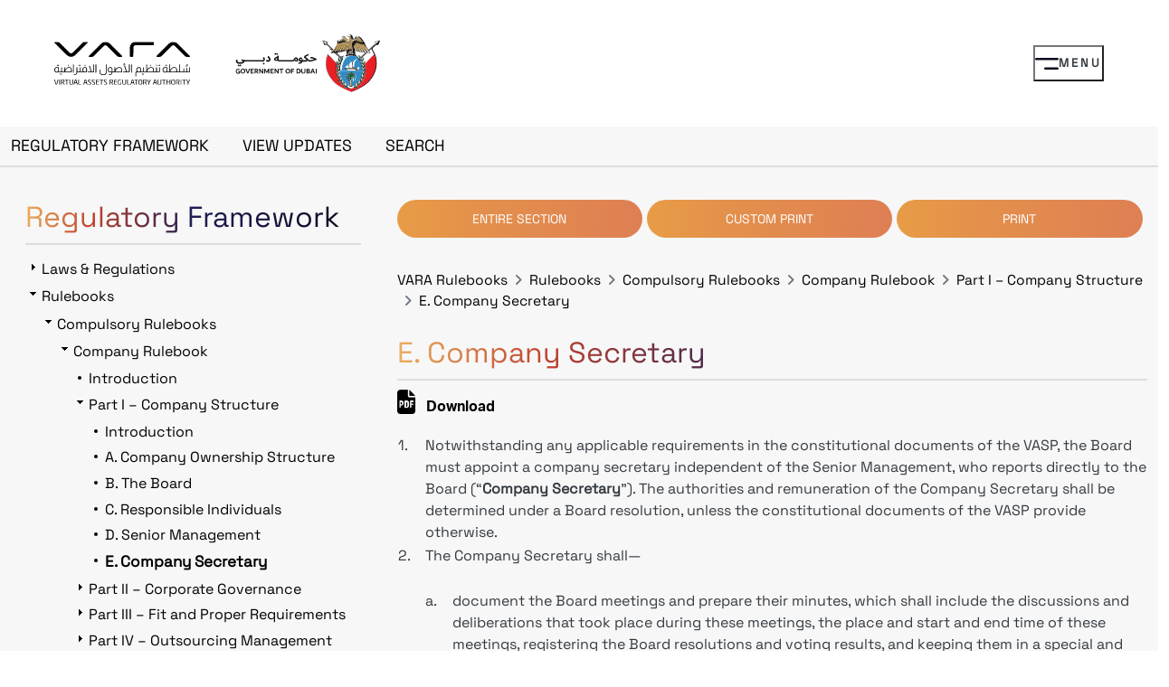

--- FILE ---
content_type: text/html; charset=UTF-8
request_url: https://vara.thomsonreuters.com/rulebook/e-company-secretary
body_size: 352516
content:
<!DOCTYPE html>
<html lang="en" dir="ltr">
  <head>
    <meta charset="utf-8" />
<script async src="https://www.googletagmanager.com/gtag/js?id=UA-273298140-1"></script>
<script>window.dataLayer = window.dataLayer || [];function gtag(){dataLayer.push(arguments)};gtag("js", new Date());gtag("set", "developer_id.dMDhkMT", true);gtag("config", "UA-273298140-1", {"groups":"default","anonymize_ip":true,"page_placeholder":"PLACEHOLDER_page_path"});gtag("config", "G-5YNEVHRSF7", {"groups":"default","page_placeholder":"PLACEHOLDER_page_location"});</script>
<meta name="Generator" content="Drupal 10 (https://www.drupal.org)" />
<meta name="MobileOptimized" content="width" />
<meta name="HandheldFriendly" content="true" />
<meta name="viewport" content="width=device-width, initial-scale=1, shrink-to-fit=no" />
<meta http-equiv="x-ua-compatible" content="ie=edge" />
<link rel="icon" href="/sites/default/files/cus-fac-ico.png" type="image/png" />
<link rel="alternate" hreflang="en" href="https://vara.thomsonreuters.com/rulebook/e-company-secretary" />
<link rel="canonical" href="https://vara.thomsonreuters.com/rulebook/e-company-secretary" />
<link rel="shortlink" href="https://vara.thomsonreuters.com/node/44" />
<link rel="prev" href="/rulebook/d-senior-management" />
<link rel="up" href="/rulebook/part-i-company-structure" />
<link rel="next" href="/rulebook/part-ii-corporate-governance" />

    <title>E. Company Secretary | Virtual Assets Regulatory Authority (VARA)</title>
    <link rel="stylesheet" media="all" href="/sites/default/files/css/css_mDgiDOFGA2tfleUCTJ8n0lckkgYbdCUBeSVEOT5XMg0.css?delta=0&amp;language=en&amp;theme=rulebook&amp;include=eJx9zcEKwzAMA9AfysgnFTtxUzMnLlY66N8vpx022E2IJ4QbU3pmgqS4TNj9mZs5kz0wb9PR0uomZtC5MUWo5-F1aXkp1Aebl8-kAL-cQ6iWuDqnYyWJv7oLQE2wmbZjJgK8KE2pZ92_v97nnkq1" />
<link rel="stylesheet" media="all" href="/sites/default/files/css/css_rRQaw_bOIX4M98ND58uVhyA-GbXCuoLmgM7iZZCMP6k.css?delta=1&amp;language=en&amp;theme=rulebook&amp;include=eJx9zcEKwzAMA9AfysgnFTtxUzMnLlY66N8vpx022E2IJ4QbU3pmgqS4TNj9mZs5kz0wb9PR0uomZtC5MUWo5-F1aXkp1Aebl8-kAL-cQ6iWuDqnYyWJv7oLQE2wmbZjJgK8KE2pZ92_v97nnkq1" />

    
  </head>
  <body class="layout-one-sidebar layout-sidebar-first page-node-44 path-node node--type-book">
    <a href="#main-content" class="visually-hidden-focusable">
      Skip to main content
    </a>
    
      <div class="dialog-off-canvas-main-canvas" data-off-canvas-main-canvas>
        <div id="page-wrapper">
      <div id="page">
        <div class="common">
          <div class="header-container">
            <div class="row">
              <header id="header" class="header bg-gradient-custom loaded" role="banner" aria-label="Site header">
                                                          

    <nav class="relative z-40 w-full">
      <div class="z-100 hidden h-[140px] w-full items-center justify-between
                                      px-[60px] transition-all duration-300 lg:flex 2xl:px-[100px] translate-y-0 bg-transparent">
        <div class="flex items-end" style="opacity: 1; transform: none;">
          <a href="https://www.vara.ae/">
            <img src="/themes/custom/rulebook/images/logo-vara.svg" alt="VARA Logo" class="max-w-[75%]" width="200px" height="64px" viewbox="0 0 200 64" version="1.1" style="height: 64px;">
          </a>
          <a href="https://www.vara.ae/">
            <svg class="max-w-[100%]" width="160" height="64.5" version="1.1" viewBox="0 0 160 64.5"><defs><style>
              .cls-1 {
                fill: #b59454;
              }
        
              .cls-1, .cls-2, .cls-3, .cls-4, .cls-5, .cls-6, .cls-7 {
                stroke-width: 0px;
              }
        
              .cls-2 {
                fill: #308cc7;
              }
        
              .cls-3 {
                fill: #000;
              }
        
              .cls-4 {
                fill: #056633;
              }
        
              .cls-5 {
                fill: #ed1d24;
              }
        
              .cls-6 {
                fill: #fff;
              }
        
              .cls-7 {
                fill: #1a171c;
              }
            </style></defs><polygon class="cls-7" points="4.6 34.9 5.9 35.8 6.8 34.5 5.4 33.5 4.8 34.5 3.4 33.5 2.6 34.8 4 35.8 4.6 34.9"></polygon><polygon class="cls-7" points="30.3 32.8 31.7 33.8 32.6 32.5 31.2 31.5 30.3 32.8"></polygon><path class="cls-7" d="M29.6,30.4c.7,0,1.2,0,1.5-.1.4,0,.6-.2.9-.5.2-.2.4-.5.5-.8.1-.3.2-.6.2-1s0-.8-.2-1.3c-.1-.5-.3-1-.5-1.5h-.1l-1.4,1.1c.2.5.4.9.6,1.3.1.4.2.6.2.9s0,.1,0,.1c0,0-.3,0-.5,0-.2,0-.5,0-.8,0H11c-.5,0-1,0-1.4-.1-.4,0-1-.2-1.7-.5l-.7-.2-.5,1.6c.5.1.9.2,1.1.3.3,0,.5.2.6.3.1,0,.2.2.2.3-.1.2-.4.3-.8.4-.4.1-.8.2-1.3.3-.5,0-1,.1-1.5.1s-1.2,0-1.6-.2c-.4-.2-.7-.4-.8-.7-.2-.3-.2-.6-.2-1s0-.3,0-.5c0-.2,0-.4.1-.6h-.1c0,0-1.5.4-1.5.4-.2.6-.2,1.1-.2,1.5s.2,1,.5,1.5c.3.4.8.8,1.4,1,.6.2,1.4.4,2.3.4s1.9,0,2.7-.3c.8-.2,1.4-.5,1.9-.9.5-.4.7-.8.8-1.4h.6s0,0,0,0h0s1.1,0,1.1,0h17.9Z"></path><path class="cls-3" d="M37.4,30.2c.5-.2.9-.4,1.2-.8.3-.4.4-.8.4-1.3s-.2-1.2-.6-1.9c-.4-.7-1-1.4-1.7-2.2h-.1l-1,1.5c.5.5,1,1,1.4,1.5.4.6.7,1,.8,1.4-.2,0-.4.2-.8.2-.4,0-.8,0-1.1,0s-.5,0-.9,0c-.3,0-.6,0-.7,0h0c0,0-.2,1.7-.2,1.7.2,0,.5,0,.8.1.4,0,.7,0,1,0,.7,0,1.3,0,1.8-.3"></path><polygon class="cls-7" points="45.2 22.1 46.5 23 47.4 21.7 46 20.7 45.4 21.6 44.1 20.7 43.2 22 44.6 23 45.2 22.1"></polygon><path class="cls-7" d="M67.6,28.9c-.2,0-.4,0-.7-.1-.3,0-.5-.2-.8-.4.2-.4.4-.7.5-.9.1-.2.3-.3.4-.3s.3,0,.5.3.3.4.4.6c.1.3.2.5.2.7-.2,0-.3.1-.5.1M46.3,27.8v.3c-.2,0-.4,0-.7,0s-.5,0-.8-.1c-.2,0-.4-.2-.5-.4,0-.2.3-.4.7-.6.3-.2.8-.3,1.3-.5v1.3ZM69.2,30c.3-.4.4-.8.4-1.4s-.1-1-.4-1.5c-.2-.5-.5-.8-.9-1.1-.4-.3-.8-.4-1.2-.4s-.7.1-1,.3c-.3.2-.6.5-.8.8-.2.3-.4.6-.6,1-.2.3-.3.5-.4.6,0,.1-.2.2-.3.3-.1,0-.3,0-.4,0h-14.4s0,0,0,0c-.3,0-.6,0-.8,0-.2,0-.3-.2-.4-.3,0-.1-.1-.3-.1-.6v-4.1h-.1s-1.6.6-1.6.6v.6c-.7.2-1.3.5-1.8.8-.5.3-.9.7-1.1,1.1-.2.4-.4.8-.4,1.1s0,.6.3.9c.2.3.5.5.8.6.4.1.8.2,1.3.2s.8,0,1.3-.2c.2.3.5.5.9.7.4.1.8.2,1.3.2s0,0,0,0h0s1.1,0,1.1,0h6.8,0,6.5c.5,0,.9,0,1.2-.2.3-.1.6-.3.9-.6.5.3.9.6,1.4.7.5.1.9.2,1.3.2s.9-.2,1.2-.5"></path><path class="cls-7" d="M73,28.7c-.5,0-.8,0-1-.1-.2,0-.3-.2-.3-.4s0-.3.1-.4c0-.1.2-.3.3-.4.1,0,.3-.1.4-.1s.3,0,.5.2c.1.1.3.3.4.5.1.2.2.5.2.8h-.5ZM80.1,29.3c.3.3.6.6,1,.8.4.2.7.3,1.1.3s1.1,0,1.6-.2c.6-.1,1.3-.3,2.2-.6.7-.2,1.3-.4,2-.6.6-.2,1.2-.3,1.6-.3l.4-1.6c-.3,0-.7,0-1.1-.2-.4-.1-.9-.4-1.7-.8-.7-.4-1.2-.6-1.6-.7-.3-.1-.7-.2-1-.2s-.4,0-.7,0c-.2,0-.4.1-.6.2l-.6,1.5h0c.3,0,.5,0,.8-.1.2,0,.5,0,.8,0s.6,0,1,.2c.3.1.8.3,1.3.6.3.2.5.3.6.3,0,0-.2,0-.5.1-.3,0-.6.1-.9.2-.8.2-1.5.4-2,.4-.5,0-1,.1-1.6.1h0s0,0,0,0c-.2,0-.5,0-.7-.2-.2-.1-.5-.3-.7-.5-.2-.2-.5-.5-.8-.8-.3-.3-.7-.7-1-1-.4-.3-.8-.7-1.3-1.1l2.9-1.4.6-2h-.1c0,0-4.7,2.3-4.7,2.3l-.4,1.9h0c.6.5,1.1.9,1.7,1.4.6.5.9.9,1.1,1.1-.1.1-.3.2-.6.3-.3,0-.7.1-1.3.1h-1.4s0,0,0,0h-.9c0-.6-.2-1.1-.4-1.6-.2-.5-.5-.8-.8-1.1-.3-.3-.7-.4-1.1-.4s-.8.1-1.1.4c-.3.3-.6.6-.8,1.1-.2.4-.3.9-.3,1.3,0,.6.2,1.1.7,1.5.4.3,1.1.5,2,.5-.3.3-.7.6-1.3.7-.6.2-1.2.2-2.1.3h0c0,.1.8,1.4.8,1.4.7,0,1.4-.1,2-.3.6-.2,1-.5,1.4-.9.4-.4.7-.8.8-1.2h.8s0,0,0,0h0s1.2,0,1.2,0c.7,0,1.2,0,1.7-.1.4,0,.8-.2,1.1-.3.3-.2.5-.4.7-.7"></path><path class="cls-7" d="M2.8,41.6h1.1v1.1c-.2,0-.5.1-.8.1-.5,0-.9-.1-1.1-.4-.2-.3-.4-.7-.4-1.3s.1-1,.4-1.3c.2-.3.6-.5,1.1-.5s.8.1,1.3.4l.5-.8c-.3-.2-.5-.3-.8-.4-.3,0-.6-.1-.9-.1-.5,0-.9,0-1.3.3-.4.2-.7.5-.9.9-.2.4-.3.9-.3,1.6s.2,1.5.6,2c.4.5,1.1.7,1.9.7s.7,0,1-.1c.3,0,.7-.2,1-.4v-2.6h-2.1v.9Z"></path><path class="cls-7" d="M9.7,42c-.1.3-.3.5-.5.6-.2.1-.5.2-.8.2-.5,0-.8-.2-1.1-.5-.2-.3-.4-.8-.4-1.3s.1-1,.4-1.3c.3-.3.6-.5,1.1-.5s.8.2,1.1.5c.2.3.4.8.4,1.3s0,.7-.2.9M9.9,38.6c-.4-.2-.9-.3-1.4-.3s-.9,0-1.3.3c-.4.2-.7.5-1,.9-.2.4-.4.9-.4,1.5s0,1,.3,1.4c.2.4.5.7.9,1,.4.2.9.3,1.4.3s.9,0,1.3-.3c.4-.2.7-.5,1-.9.2-.4.4-.9.4-1.5s0-1-.3-1.4c-.2-.4-.5-.7-.9-1"></path><polygon class="cls-7" points="13.8 42.5 12.5 38.4 11.2 38.4 11.2 38.5 13.2 43.6 14.4 43.6 16.4 38.5 16.4 38.4 15.2 38.4 13.8 42.5"></polygon><polygon class="cls-7" points="18.1 41.4 20.1 41.4 20.2 40.5 18.1 40.5 18.1 39.3 20.5 39.3 20.5 38.4 17 38.4 17 43.6 20.6 43.6 20.6 42.7 18.1 42.7 18.1 41.4"></polygon><path class="cls-7" d="M23.9,40.7c-.2.1-.4.2-.8.2h-.5v-1.5h.6c.3,0,.5,0,.7.2.2.1.2.3.2.6s0,.5-.3.6M25.1,41c.2-.3.3-.6.3-1s0-.6-.2-.8c-.2-.2-.4-.4-.7-.6-.3-.1-.7-.2-1.2-.2h-1.8v5.2h1.1v-1.9h.4l1.3,1.9h1.3c0,0-1.4-2.1-1.4-2.1.4-.1.6-.3.8-.6"></path><path class="cls-7" d="M29.9,41.9c0,0,0-.2-.2-.3,0-.1-.1-.2-.2-.3s-.1-.2-.1-.2l-1.8-2.7h-1.2v5.2h1.1v-3.5c0,.2.2.4.3.5,0,.2.2.3.4.6l1.6,2.4h1.2v-5.2h-1.1v3.5Z"></path><path class="cls-7" d="M35.4,40.7c-.2.4-.4.8-.5,1,0-.1-.1-.3-.2-.5,0-.2-.2-.4-.3-.5l-1.2-2.3h-1.2v5.2h1.1v-3.3c0,.2.2.5.4.8l.9,1.8h.9l.9-1.8c.2-.3.3-.6.4-.8v3.3h1.1v-5.2h-1.2l-1.2,2.3Z"></path><polygon class="cls-7" points="40.1 41.4 42 41.4 42.2 40.5 40.1 40.5 40.1 39.3 42.5 39.3 42.5 38.4 39 38.4 39 43.6 42.5 43.6 42.5 42.7 40.1 42.7 40.1 41.4"></polygon><path class="cls-7" d="M47,41.9c0,0,0-.2-.2-.3,0-.1-.1-.2-.2-.3,0-.1-.1-.2-.1-.2l-1.8-2.7h-1.2v5.2h1.1v-3.5c0,.2.2.4.3.5,0,.2.2.3.4.6l1.6,2.4h1.2v-5.2h-1.1v3.5Z"></path><polygon class="cls-7" points="48.8 39.4 50.5 39.4 50.5 43.6 51.6 43.6 51.6 39.4 53.2 39.4 53.2 38.4 48.8 38.4 48.8 39.4"></polygon><path class="cls-7" d="M59.4,42c-.1.3-.3.5-.5.6-.2.1-.5.2-.8.2-.5,0-.8-.2-1.1-.5-.2-.3-.4-.8-.4-1.3s.1-1,.4-1.3c.3-.3.6-.5,1.1-.5s.8.2,1.1.5c.2.3.4.8.4,1.3s0,.7-.2.9M59.6,38.6c-.4-.2-.9-.3-1.4-.3s-.9,0-1.3.3c-.4.2-.7.5-1,.9-.2.4-.4.9-.4,1.5s0,1,.3,1.4c.2.4.5.7.9,1,.4.2.9.3,1.4.3s.9,0,1.3-.3c.4-.2.7-.5,1-.9.2-.4.4-.9.4-1.5s0-1-.3-1.4c-.2-.4-.5-.7-.9-1"></path><polygon class="cls-7" points="61.6 43.6 62.7 43.6 62.7 41.6 64.7 41.6 64.8 40.6 62.7 40.6 62.7 39.3 65.1 39.3 65.1 38.4 61.6 38.4 61.6 43.6"></polygon><path class="cls-7" d="M70.9,42c-.1.2-.3.4-.6.5-.3,0-.6.1-1.1.1h-.4v-3.3h.6c.4,0,.7,0,.9.2.2.1.4.3.6.5.1.2.2.6.2,1s0,.8-.2,1M69.5,38.4h-1.7v5.2h1.7c.5,0,1,0,1.5-.3.4-.2.8-.5,1.1-.9.3-.4.4-.9.4-1.5,0-1-.3-1.6-.8-2-.5-.4-1.2-.6-2.1-.6"></path><path class="cls-7" d="M76.6,41.4c0,.4,0,.7-.3,1-.2.3-.5.4-.9.4s-.8-.1-1-.4c-.2-.2-.3-.6-.3-1.1v-3h-1.1v3.1c0,.4,0,.8.2,1.2.2.3.4.6.7.8.3.2.8.3,1.3.3s.9,0,1.2-.2c.4-.2.6-.4.8-.7.2-.3.3-.8.3-1.3v-3.1h-1.1v3Z"></path><path class="cls-7" d="M81.4,42.5c-.1.1-.4.2-.7.2h-.8v-1.3h.9c.3,0,.5,0,.7.2.1.1.2.3.2.5s0,.4-.2.5M79.9,39.3h.8c.3,0,.5,0,.6.1.1,0,.2.2.2.4,0,.4-.3.6-.9.6h-.6v-1.2ZM82.4,41.2c-.2-.1-.3-.2-.6-.3.3-.1.5-.3.6-.5.1-.2.2-.4.2-.6s0-.5-.2-.7c-.1-.2-.4-.4-.7-.5-.3-.1-.6-.2-1.1-.2h-1.9v5.2h2.1c.6,0,1.1-.1,1.5-.4.3-.3.5-.6.5-1.1s0-.3-.1-.5c0-.2-.2-.3-.3-.4"></path><path class="cls-7" d="M85,41.5l.7-2,.7,2h-1.3ZM85,38.4l-1.9,5.2h0c0,0,1.2,0,1.2,0l.4-1.3h1.9l.4,1.3h1.2c0,0-1.9-5.2-1.9-5.2h-1.4Z"></path><rect class="cls-7" x="89" y="38.4" width="1.1" height="5.2"></rect><path class="cls-5" d="M154.6,25.4c-.3-1.1-.7-2.1-1.1-3.1l-4.4,4.5-7.2,7.5c.1.6.2,1.2.3,1.9,0,0,0,0,0-.1.8-1.9,1.3-2.4,1.4-2.5,0,0,.2,0,.3,0,.1,0,.2,0,.2.2,0,0,.4,1-.2,2.4-.5,1.3-1.3,1.8-1.6,1.9,0,.5,0,.9,0,1.4s0,.6,0,.9c0,0,.1-.2.2-.3,1.2-1.7,1.8-2.1,1.8-2.2,0,0,.2,0,.3,0,0,0,.2.1.2.2,0,0,.1,1.1-.7,2.3-.8,1.1-1.6,1.5-1.9,1.6,0,.8-.2,1.6-.3,2.3,0,0,0-.1.1-.2,1.3-1.7,1.9-2,2-2,0,0,.2,0,.3,0,0,0,.1.1.2.2,0,0,0,1.1-.8,2.2-.9,1.1-1.8,1.4-2,1.5,0,0,0,0,0,0,0,0,0,0,0,0-.2.7-.4,1.5-.7,2.2,1.5-1.3,2.1-1.5,2.2-1.5,0,0,.2,0,.3,0,0,0,.1.2.1.3,0,0-.1,1.1-1.2,2-1,.9-1.8,1-2.1,1,0,0,0,0,0,0h0c-.3.7-.7,1.4-1.2,2.1,0,0,0,0,0,0,1.9-.8,2.6-.9,2.7-.9.1,0,.2,0,.3.1h0c0,0,0,.2,0,.3,0,0-.4,1-1.8,1.6-.6.2-1.1.4-1.6.4,0,0-.2,0-.2,0-.2,0-.4,0-.5,0,0,0-.1.1-.2.2-.4.4-.7.9-1.1,1.3,1.8-.6,2.4-.5,2.4-.5.1,0,.2,0,.2.2,0,0,0,.2,0,.3,0,0-.5,1-1.9,1.4-.4.1-.7.2-1,.2-.2,0-.4,0-.5,0-.4,0-.6,0-.8-.1-.4.4-.9.7-1.3,1.1-.3.2-.5.4-.8.6,0,0,0,0,0,0,2.1-.3,2.8-.1,2.8-.1,0,0,.2.1.2.2h0c0,0,0,.2,0,.3,0,0-.7.8-2.1,1.1-.3,0-.5,0-.8,0s-.2,0-.3,0c-.8,0-1.3-.3-1.4-.4,0,0,0,0,0,0-.4.3-.8.5-1.1.7-.8.5-1.7.7-2.5.8h0c-.9,0-1.7-.3-2.5-.8-.3-.2-.7-.4-1.1-.7,0,0,0,0,0,0-.1.1-.6.4-1.4.4,0,0-.2,0-.3,0-.3,0-.5,0-.8,0-1.4-.2-2.1-1-2.1-1.1,0,0,0-.2,0-.3h0c0,0,.1-.2.2-.2,0,0,.7-.2,2.8.1,0,0,0,0,.1,0-.3-.2-.5-.4-.7-.5h0c-.5-.4-.9-.7-1.3-1.1-.2,0-.4.1-.8.1s-.3,0-.5,0c-.3,0-.7-.1-1-.2-1.4-.5-1.9-1.4-1.9-1.4,0,0,0-.2,0-.3,0,0,.1-.2.2-.2,0,0,.6,0,2.4.5-.4-.4-.8-.8-1.1-1.3,0,0-.1-.1-.2-.2-.1,0-.3,0-.5,0s-.1,0-.2,0c-.5,0-1-.2-1.6-.4-1.3-.6-1.7-1.5-1.8-1.6,0,0,0-.2,0-.3,0,0,.2-.1.3-.1,0,0,.8,0,2.7.9,0,0,0,0,0,0-.5-.7-.9-1.4-1.2-2.1,0,0,0,0,0,0,0,0,0,0,0,0-.2,0-1.1-.2-2.1-1-1.1-.9-1.2-2-1.2-2,0-.1,0-.2.1-.3,0,0,.2,0,.3,0,0,0,.7.2,2.2,1.5-.3-.7-.5-1.4-.7-2.2,0,0,0,0,0,0s0,0,0,0c-.3,0-1.1-.3-2-1.5-.9-1.1-.8-2.2-.8-2.2,0-.1,0-.2.2-.2,0,0,.2,0,.3,0,0,0,.7.4,2,2,0,0,.1.1.1.2-.1-.8-.3-1.5-.3-2.3-.3,0-1.1-.4-1.9-1.6-.8-1.2-.7-2.2-.7-2.3,0-.1,0-.2.2-.2,0,0,.2,0,.3,0,0,0,.6.4,1.8,2.2,0,0,.1.2.2.3,0-.3,0-.6,0-1,0-.5,0-.9,0-1.4-.3-.1-1-.6-1.6-1.9-.6-1.3-.2-2.3-.2-2.4,0,0,.1-.2.2-.2.1,0,.2,0,.3,0,0,0,.5.5,1.4,2.5,0,0,0,.1,0,.2,0-.6.2-1.3.3-1.9l-1.7-1.8-9.8-10.2h0c-.4.9-.8,2-1.1,3.1-.7,2.4-1,4.9-.9,7.6.2,4.9,1.7,9.9,4.5,14.3,1.2,1.9,2.6,3.7,4.1,5.3h0c2,2.2,4.4,4,7,5.5,2.8,1.6,8,4.4,12.2,5.8,4.2-1.4,9.5-4.2,12.2-5.8,2.6-1.5,5-3.3,7-5.5h0c1.5-1.7,2.9-3.4,4.1-5.3,2.8-4.4,4.3-9.3,4.5-14.3,0-2.6-.2-5.2-.9-7.6"></path><path class="cls-6" d="M109.7,20.9h-.2c0-.1-1,0-1,0l.5-.7-.3-.2c-.6.5-1,.6-1.1.7-.4.1-.7.3-1.1.3h-.9c.6-.7,1.1-1.4,1.5-2,0,0,.1-.2.2-.3l-2.8-2.6c-.1,1.5-.9,2.7-1.6,3.9-.2.4-.5.8-.7,1.2-.1.2-.2.4-.3.6l10.1,10.5c0,0,0-.2-.1-.3-.6-1.3-.2-2.3-.2-2.4,0,0,.1-.2.2-.2,0,0,.2,0,.3,0,0,0,.5.5,1.4,2.5,0,.1.1.3.1.4.2-.8.5-1.5.7-2.2-.3-.3-.8-.9-1-2.1-.3-1.4.3-2.3.3-2.4t0,0c0,0,.1-.1.3-.1,0,0,.2,0,.3.1,0,0,.4.6.8,2.7,0,0,0,.2,0,.2.3-.5.5-1,.8-1.5,0,0,0-.3,0-.5l-6.3-5.8Z"></path><path class="cls-6" d="M152.3,20.1c-.7-1.2-1.5-2.4-1.6-3.9l-2.8,2.6c0,.1.1.2.2.3.4.6.9,1.3,1.5,2.1h-.9c-.4-.2-.8-.3-1.1-.4-.1,0-.5-.2-1.1-.7l-.3.2.5.7-1-.2-6.4,6c0,.3,0,.4,0,.5.3.5.6,1,.8,1.5,0,0,0-.1,0-.2.4-2.1.8-2.7.8-2.7,0,0,.2-.1.3-.1h0c.1,0,.2,0,.3.1h0s.6.9.3,2.4c-.2,1.2-.7,1.8-1,2.1.3.7.5,1.4.7,2.2,0-.1,0-.3.1-.4.8-2,1.3-2.5,1.4-2.5,0,0,.2,0,.3,0,.1,0,.2,0,.2.2,0,0,.4,1-.2,2.4,0,.1,0,.2-.1.3l10.1-10.5c0-.2-.2-.4-.3-.6-.2-.4-.5-.8-.7-1.2"></path><path class="cls-6" d="M143.7,20.9l-4.9,4.6c0,.1.1.2.2.4l5.1-4.7-.4-.2Z"></path><path class="cls-6" d="M144.7,20.5c-.1,0-.3-.1-.4-.2l-.4.4.2.3.6-.6Z"></path><path class="cls-6" d="M154.5,8.8l-.2,2.2c0,0,0,.1,0,.1l-7.1,6.6c0,.1.2.2.2.3l11.5-10.6h0s-4.3,1.4-4.3,1.4Z"></path><path class="cls-6" d="M136.7,27.3c0,.1.2.2.2.3l.9-.8c0,0-.2-.2-.3-.3l-.8.8Z"></path><path class="cls-6" d="M111.2,21.1l5.1,4.7c0-.1.1-.2.2-.4l-4.9-4.6-.4.2Z"></path><path class="cls-6" d="M111.4,20.7l-.4-.4c-.1,0-.3.1-.4.2l.6.6.2-.3Z"></path><path class="cls-6" d="M108.1,17.6l-7.1-6.6s0,0,0-.1l-.2-2.2-4.3-1.4,11.5,10.6c0-.1.2-.2.2-.3"></path><path class="cls-6" d="M118.6,27.3l-.8-.8c0,0-.2.2-.3.3l.9.8c0-.1.2-.2.2-.3"></path><path class="cls-6" d="M126.2,1.1s0-.2-.2-.2c-.2,0-.2.1-.2.2,0,0,.2-.1.4,0"></path><path class="cls-6" d="M122.2,23.6s0,0,0,0c0,0,0,0,0,.1,0,0,0,0,0,0,0,0,0,0,0,0,0,0,0,0,.1-.1,0,0,0,0,0,0,0,0,0,0,0,0,0,0,0,0,0-.1,0,0,0-.2,0-.3,0,0,.2-.1.3-.2,0,0,0,0,.1,0,0,0,.2,0,.2-.2.2-.2.3-.5.3-.7,0,0,0,0,0,0,0,0,0,0,0,0,0,0,0,0,0,0,0,.3-.1.6-.3.8,0,0-.2.1-.3.2,0,0,0,0-.1,0-.1,0-.1,0-.2,0,0,0,0,0,0,.2,0,0,0,0,0,0,0,0,0,0,0,0,0,0,0,.2,0,.2h0c0,0,0,.1,0,.1,0,0,0,0,0,0s0,0,0,0c0,0,0,0,0,0,0,0,0,0,0,0,0,0,0,0,.1.2,0,0,0,0,0,0h0c0,0,.1,0,.1-.1,0,0,0-.1,0-.2,0,0,0,0,0,0h0c0,0,0-.1,0-.2,0,0,0,0,0,0,0,0,.1-.2.2-.2,0,0,.1,0,.1-.1,0,0,0,0,0,0,0,0,0,0,0,0,0-.2.2-.3.2-.5,0,0,0,0,0,0s0,0,0,0c0,0,0,0,0,0,0,0,0,0,0,0,0,.1,0,.2-.1.3,0,0,0,0,0,0,0,.1-.1.2-.2.3,0,0,0,0,0,0,0,0-.1.1-.2.2,0,0-.2.1-.2.2,0,0,0,0,0,0s0,0,0,0c0,0,0,.1,0,.1,0,0,0,0,0,0,0,0,0,0,0,0,0,0,0,0,.2.1,0,0,0,0,0,0,0,0,0,0,.1,0s0,0,0,0c0,0,0,0,0,0,0,0,0,0,0,0,0,0,0-.1,0-.2,0,0,0,0,0,0,0,0,0,0,0,0,0,0,0,0,0-.1,0,0,0,0,0,0,0,0,0,0,0,0,0,0,0,0,0,0,0,0,0,0,0,0,0,0,0,0,0,0,0,0,0,0,0,0,0,0,0,0,0,0,.1-.1.3-.2.5-.3,0,0,0,0,.2,0,.3-.1.6-.2.9-.3,0,0,0,0,0,0,0,0,0,0,0,0,0,0,0,0,0,0,0,0,0,0,0,0t0,0c0,0-.2,0-.4,0-.2,0-.4,0-.6-.2-.2-.2-.1-.5-.1-.7,0,0,0,0,0-.1l-.3.6-.2-.8c-.1.4-.3.8-.5,1.2,0,0,0,0,0,.1,0,.2-.2.3-.3.5-.2.2-.4.2-.6.3,0,0-.1,0-.2.1,0,0,0,.1,0,.2h0s0,0,0,0c0,0,.1.2.1.4"></path><path class="cls-6" d="M122,23.8s0,0,0,0c0,0,0,0,0,0,0,0,0,0,0,0h0s0,0,0,0c0,0,0-.1,0-.2,0-.2,0-.2,0-.2,0,0,0,0,0,0h0s0,0,0,0c0,0,0,0,0,0,0,0,0,0,0,0,0,0,0,0,0,0,0,.1,0,.2,0,.3,0,0,0,0,0,0"></path><path class="cls-6" d="M122.8,24.1s0-.1-.1-.2c0,0,0,0,0,0,0,0,0,0,0,.1,0,.1.1.2.2.2,0,0,0,0,0-.1,0,0,0,0,0,0"></path><path class="cls-6" d="M123.7,24s0,0,0,0c.1,0,.3.1.4.1,0,0-.1,0-.2,0h0c-.1,0-.2,0-.2,0"></path><path class="cls-6" d="M131.4,24h0c0,0-.1,0-.2,0,.1,0,.3,0,.4-.1,0,0,0,0,0,0,0,0-.1,0-.2,0"></path><path class="cls-6" d="M133.3,23.4s0,0,0,0h0s0,0,0,0c0,0,0,0,0,0,0,0,0,0,0,.2s0,.1,0,.2c0,0,0,0,0,0h0s0,0,0,0c0,0,0,0,0,0,0,0,0,0,0,0,0,0,0,0,0,0,0-.1,0-.2,0-.3,0,0,0,0,0,0,0,0,0,0,0,0"></path><path class="cls-6" d="M132.6,23.9c0,0,0,.1-.1.2,0,0,0,0,0,0,0,0,0,.1,0,.1,0,0,.1-.1.2-.2,0,0,0,0,0-.1,0,0,0,0,0,0"></path><path class="cls-6" d="M133.2,23.2c0,0,0-.1,0-.2,0,0,0,0-.2-.1-.2,0-.5,0-.6-.3-.1-.1-.2-.3-.3-.5,0,0,0,0,0-.1-.2-.4-.4-.8-.5-1.2l-.2.8-.3-.6s0,.1,0,.1c0,.2,0,.5-.1.7-.1.2-.4.2-.6.2-.2,0-.3,0-.4,0h0s0,0,0,0c0,0,0,0,0,0,0,0,0,0,0,0,.3,0,.6.2.9.3,0,0,0,0,0,0,0,0,0,0,0,0,0,0,0,0,0,0,0,0,0,0,0,0h0s0,0,.1,0c0,0,.2.2.3.2,0,0,0,0,0,0,0,0,0,0,0,0,0,0,0,0,0,0,0,0,0,0,0,0,0,0,0,0,0,0,0,0,0,0,0,0,0,0,0,0,0,0t0,0s0,0,0,0c0,0,0,0,0,0,0,0,0,0,0,0,0,0,0,.1,0,.2,0,0,0,0,0,0,0,0,0,0,0,.1,0,0,0,0,0,0,0,0,.1,0,.1,0,0,0,0,0,0,0,0,0,.1,0,.2-.1,0,0,0,0,0,0,0,0,0,0,0,0,0,0,0,0,0-.1,0,0,0,0,0,0,0,0,0,0,0,0,0,0,0-.1-.2-.2,0,0-.1-.1-.2-.2,0,0,0,0,0,0,0,0-.1-.2-.2-.3,0,0,0,0,0,0,0-.1,0-.2-.1-.4,0,0,0,0,0,0,0,0,0,0,0,0,0,0,0,0,0,0,0,0,0,0,0,0,0,.2.1.4.2.5,0,0,0,0,0,0,0,0,0,0,0,0,0,0,0,0,.1.1,0,0,.2.1.2.2,0,0,0,0,0,0,0,0,0,.1,0,.2h0s0,0,0,0c0,0,0,.1,0,.2,0,0,0,.1.1.1h0s0,0,0,0c0,0,0-.1.1-.1,0,0,0,0,0,0,0,0,0,0,0,0,0,0,0,0,0,0,0,0,0,0,0,0,0,0,0,0,0-.1,0,0,0,0,0,0,0,0,0-.1,0-.2h0s0,0,0,0c0,0,0-.1,0-.2,0,0,0,0-.2,0,0,0,0,0-.1,0-.1,0-.2-.1-.3-.2-.2-.2-.3-.5-.3-.8,0,0,0,0,0,0,0,0,0,0,0,0,0,0,0,0,0,0,0,.2,0,.5.3.7,0,0,.1.1.2.2,0,0,0,0,.1,0,0,0,.2,0,.3.2,0,0,0,.2,0,.3,0,0,0,0,0,.1,0,0,0,0,0,0,0,0,0,0,0,0,0,0,0,0,0,0,0,0,0,0,0,0,0,0,0,0,0,0,0,0,0,0,0,0,0,0,0,0,0,0,0-.2,0-.4.1-.4,0,0,0,0,0,0h0Z"></path><path class="cls-6" d="M124,2.1s0,0,0,0c0,0,.1-.2.3-.2.1,0,.2,0,.3,0,0,0,.2,0,.2,0,0,0,0,0,0,0,0,0,0,0,0,0,0,0,0,0,0,0,0,0,0,0,0,0,0,0,0,0,0,0,0,0,0,0,0,0,0,0-.1-.2-.2-.2,0,0,0,0,0,0,0,0,0,0,0,0,0,0-.2,0-.2-.2,0,0,0,0,0,0,0,0-.4.1-.6.5,0,0,0,0,0,.2h0s.2-.1.4,0"></path><path class="cls-6" d="M124.8,2s0,0,0,0c-.2,0-.4,0-.4,0,0,0,0,0-.1,0,0,0,0,0,0,0h0s.2,0,.4,0c0,0,0-.1.3,0h0s0,0,0,0c0,0,0,0,0,0h0s0,0,0,0h0s0,0,0,0h0s0,0,0,0c0,0,0,0,0,0"></path><path class="cls-6" d="M126.6,34.1v.4c.1,0,.3.4.3.4l.2.6v.3c0,0,.1.2.1.2h0c0,0,0,.2,0,.2l.3.9c.8,0,1.6,0,2.2,0-.2-.4-.4-.8-.5-1.2,0,0,0-.2,0-.3,0,0,0-.2,0-.3,0-.4,0-.7-.1-1.1,0,0,0-.1,0-.2,0,0,0,0,0,0,0-.1,0-.2,0-.3,0-1.6.4-3.1,1-4.3.5-.9,1-1.7,1.6-2.3-2.1,1.4-4,2.6-5.9,3.9l.9,3Z"></path><path class="cls-6" d="M125.7,35.8v-.4s0-.4,0-.4v-1.3c-.1,0-.2-.4-.2-.4v-.4s-.2-1.6-.2-1.6c0,0-.2.1-.3.2,0,0,0,0,0,0v.9c0,0,0,.3,0,.3v.3s-.1,1.1-.1,1.1v.3s0,.3,0,.3l-.2,2.5c.5,0,1,0,1.4,0v-.7c0,0-.2-.8-.2-.8Z"></path><path class="cls-6" d="M127.1,36.2h0s0-.2,0-.2v-.3c0,0-.3-.9-.3-.9v-.4c-.1,0-.3-.4-.3-.4l-.8-2.8c0,0-.1,0-.2.1l.2,2v.4s0,.4,0,.4v1.3c.1,0,.2.4.2.4v.4s.1.6.1.6v.7c.5,0,.9,0,1.3,0l-.3-.9h0Z"></path><path class="cls-6" d="M124.6,34.4v-.3s.1-1.1.1-1.1v-.3s0-.3,0-.3v-.7c0,.1-.2.2-.4.3,0,0-.1,0-.2.1,0,0-.1,0-.2.1-.2.2-.5.4-.7.5,0,0-.1,0-.2.1,0,0-.1,0-.2.1-1.9,1.5-3.6,3.1-5.1,4.6.5,0,1.4-.1,2.5-.2-.2-.3-.4-.6-.5-.9,0,0,0-.2-.1-.3,0,0,0,0,0,0,0,0,0,0,0,0,0,0,0,0,0,0,0,0,0,0,0,0,0,0,0,0,0,0,0,0,0,0,0,0,0,0,0,0,0,0,0,0,0,0,0,0,0,0,0,0,0,0h0s0,0,0,0c0,0,0,0,0,0,0,0,0,0,0,0,0,0,0,0,0,0,0,0,0,0,0,0,0,0,0,0,0,0,0,0,.1,0,.2.1.2.1.4.2.6.3.2,0,.4.2.6.2,0,0,0,0,0,0,0,0,0,0,0,0,0,0,0,0,0,0,0,.1.2.3.2.4,0,0,0,0,0,0h0c.8,0,1.7-.1,2.5-.1l.2-2.6v-.3Z"></path><path class="cls-1" d="M119.5,17.5c-.2.3-.7.5-.7.5,0,0,0,0,0,0,0,0,0-.1,0-.3,0-.1,0-.2.1-.3,0,0,0-.1,0-.1,0,0,0,0,0,0,0,.3,0,.3.2.3,0,0,.1,0,.2,0,0,0,0,0,0,0,0,0,0,0,0,0M116.8,18.3c-.2.2-.6.3-.6.3,0,0,0,0,0,0,0,0,.2-.1.4-.3.1-.2.2-.2.3-.3,0,0,0,0,0,0,0,0,0,0,0,0,0,.2,0,.3-.2.4M111.7,18.9c-.3.2-.8.2-.8.2,0,0,0,0,0,0,0,0,.1-.1.2-.4,0-.2.2-.3.2-.4,0,0,.1-.1.1-.1-.2.3-.1.4,0,.5,0,0,0,0,0,0,0,0,.2,0,.2,0,0,0,0,0,0,0,0,0-.1.1-.2.2M111.8,15c-.1,0-.2.1-.2.1,0,0,.3-.3.3-.5,0-.2.3-.5.3-.5,0,0,0,0,0,.1,0,.4-.2.7-.4.8M121.2,15.5c-.1.4-.3.8-.4,1.1-.2.7-.5,1.3-.8,1.9.3-.1.9-.3,1.4-.7.8-.6,1.2-1.4,1.7-2.6.6-1.3.6-2,.6-2,0,0,0-.2,0-.3,0,0,0-.1,0-.2,0,0,0,0,0-.1,0,0,0,0,0,0,0-.2-.1-.4-.2-.6,0-.2-.2-.4-.3-.7,0-.1-.1-.3-.1-.4,0,0-.1,0-.2,0,0,0,0,0-.1,0l-.3-.2h0s0,0,0,0c0,0,.2-.4.2-.4,0,0,0,0,0-.2-.6,0-.9-.3-1-.3l-.3-.3.4-.3c.1-.1.2-.2.4-.3-.3,0-.7.1-1,.1,0,0-.1,0-.2,0h-.8s.2-.3.2-.3c-.2,0-.4.1-.6.1h-.7c-.6.6-1.3.9-2.1,1.1l-1,.2v-.2c-.1.2-.4.3-.7.4-.2,0-.5.1-.8.2l-1.1.2.6-.7c-.3.1-.6.2-1,.3-.1,0-.3,0-.3,0-.5,1-.9,1.8-1.3,2.5-.3.5-.7,1.4-1.4,2.5-.4.7-.8,1.3-1.2,2,0,.1-.2.3-.3.4,0,0,0,0,0,0,0,0,0,.1-.1.2,0,0,0,.1-.1.2,0,.1-.2.2-.2.3,0,.1-.2.2-.2.4,0,0,0,0,0,0,0,0,0,.1-.1.2,0,0,0,0,0,0,0,0,0,.1-.1.2,0,0,0,0,0,0,0,0-.1.2-.2.2-.3.4-.6.8-.9,1.2,0,0,0,0,0,.1,0,0,0,0,0,0,.3,0,.6-.1,1.1-.3.2,0,.5-.2,1-.6,0,0,0,0,0,0,0,0,.1,0,.2-.1,0,0,0,0,0,0,0,0,.1,0,.2-.1,0,0,0,0,0,0,0,0,0,0,0,0,.1,0,.2-.2.3-.3,0,0,.1-.1.2-.2,0,0,0,0,0,0,0,0,.1-.1.2-.2,0,0,0,0,0,0,0,0,.1-.1.2-.2.4-.4.7-.7,1-1.1,2.1-2.5,2.9-5.2,3.1-6,0-.1,0-.2,0-.2,0,0,0,0,0,.2-.1.5-.6,2-1.4,3.8-.4.9-.8,1.6-1.2,2.3-.4.6-.7,1.2-1,1.6,0,0,0,.1-.1.2,0,0,0,0,0,0,0,0,0,.1-.1.2,0,0,0,0,0,0,0,.1-.2.2-.2.3,0,.1-.2.3-.3.4,0,0,0,0,0,0,0,0,0,0,0,0,0,0,0,0,0,.1,0,0,.1,0,.2,0,0,0,0,0,0,0,0,0,0,0,0,0,.1,0,.3,0,.5-.2,0,0,.1,0,.2,0,0,0,.1,0,.2,0,0,0,.1,0,.2,0,0,0,0,0,0,0,0,0,.1,0,.2-.1.4-.3,1.2-.8,2.1-2.2.4-.5.8-1.2,1.3-2,.5-.9,1.1-2,1.6-3.4-.5,1.7-1.3,3.5-2.3,5.5,0,0,0,.2-.1.3-.5.8-.9,1.6-1.4,2.3.7-.3,1.7-.9,2.6-1.9.3-.3.5-.6.7-.8.5-.7.8-1.4,1.1-2.1.5-1.1,1-2.7,1.5-4.5.1-.5.3-1,.4-1.5h0c0,.5-.2,1-.3,1.5-.5,2.1-1.2,4.3-2.2,6.5,0,.1-.1.3-.2.4-.3.6-.6,1.2-.9,1.7.1,0,.3,0,.5,0,.4-.1,1.2-.4,2-1.4.8-.9,1.2-2,1.8-3.7.3-.9.6-2,.9-3.2-.2,1-.6,2.4-.9,3.9,0,.2-.1.5-.2,1,0,0-.2.7-.5,1.5-.5,1.2-.8,1.6-1,1.7,0,0-.1.1-.2.2.1,0,.4-.2.6-.3.5-.3,1.3-.7,2-1.6.2-.2.4-.5.5-.7,0,0,0,0,0,0,.2-.4.5-1.1.8-1.7.6-1.6,1.1-3.5,1.2-3.9-.2.9-.4,1.8-.7,2.7-.2.6-.4,1.3-.6,1.9"></path><path class="cls-1" d="M114,8.6s0,0,0-.2c0-.2.3-.4.3-.4-.2.3,0,.4,0,.4.1,0,.3,0,.3,0,0,.1-.2.2-.4.3,0,0-.2,0-.3,0-.1,0-.2,0-.2,0,0,0,0,0,.1-.2M118.9,3.3c.3,0,.6-.1.9,0,.9.3,1.1,1.2,1.6,1.8.2.3.6.6,1,.6-.7,0-1.3-.7-1.7-1.3-.3-.3-.6-.6-.9-.8-.7-.4-1.4-.1-2,.2.3-.2.7-.5,1.1-.6M123,6.2c.2,0,.4.2.5.3,0,0,0,0,0,0,0,0,0,0,.1.1t0,0c0,0,.1.1.2.2,0,0,0,0,0,0,.1.2.2.5,0,.7-.1.2-.2.4-.3.7,0,0,0,0,0,0-.1.4-.2.9-.1,1.4,0,.2,0,.4.2.6h0c0,.2.2.5,0,.6h0c0,0,0,0,0,0,0-.2,0-.4-.2-.6h0c0-.1,0-.2-.1-.3,0,0,0,0,0-.1,0-.2,0-.4,0-.7,0-.4.1-.8.3-1.1,0,0,0,0,0,0,0,0,0-.2.1-.4,0,0,0-.1,0-.2,0,0,0-.1,0-.2,0,0,0-.1,0-.1,0-.1-.1-.2-.2-.3-.2-.2-.3-.3-.6-.4-.3-.1-.6-.2-.6-.2,0,0-.2,0-.2,0-.1,0-.2,0-.3,0,0,0,0,0-.1,0-.3-.1-.4-.4-.5-.6,0,0,.3.3.5.4,0,0,.2.1.4.1,0,0,.1,0,.1,0,0,0,0,0,.1,0,0,0,.1,0,.3,0,.1,0,.3,0,.4.1M124.1,9.6c0-.1,0-.2,0-.3,0,0,0-.2.1-.2,0,0,0,0,0,0,0,0,0,0,0-.1,0,0,0,0,.1-.1,0,0,0,0,0,.2,0,0,0,0,0,.1,0,0,0,0,0,0,0,.1,0,.3,0,.5,0,.2.1.3.2.4,0,0,0-.2.2-.3,0,0,.1-.1.2-.2,0,0,0,0,0,0,0,0,0,0,0,0,0,0,0,0,0,0,0,0,0,0,0,0,.1-.2.2-.4.2-.4,0,0,0,0,0,.2,0,.1,0,.2,0,.4,0,0,0,.1,0,.2,0,0,0,0,0,0,0,0,0,0,0,0-.1.4-.3.5-.4.9,0,0,0,0,0,0,0,.2,0,.3,0,.4,0,0-.1-.2-.2-.3-.2-.4-.4-.7-.4-1,0,0,0-.1,0-.2M124.4,7.7c0-.1.1-.2.2-.3,0,0,0,0,0,0,0,0,0,0,0,.1,0,0,0,.2,0,.3,0,0,0,0,0,0,0,0,0,0,0,0,.3,0,.5-.4.5-.5,0,0,0,0,0,0,0,0,0,0,0,0,0,.3-.3.5-.6.7-.1,0-.2.1-.3.2h0c0,0,0-.3,0-.4M125.3,11.3s0,0,0,0c.1.3.1.7.1,1,0,.2,0,.3,0,.5,0,0,0,.1,0,.2-.1-.3-.2-.5-.2-.7-.1-.6,0-.9,0-.9M124.7,11.3s0,0,0,0c0,0,0,.1,0,.2,0,0,0,0,0,0,0,.1,0,.3,0,.5,0,0,0,0,0-.1,0,0,0,0,0,0,0,0,0-.2,0-.3,0-.1,0-.3,0-.4M125.5,15.8c0,0,0,.1,0,.2,0,.3.2.5.5.3,0,0-.2.3,0,.9,0,0-.3-.3-.5-.9,0,.4,0,.7,0,.7,0,0,0-.7-.4-1.1-.4-.5-.4-1.1-.4-1.1,0,.2-.5.1-.5.1.6-.8.6-1.2.6-1.4h0s0,0,0,0c0,0,0,0,0,0h0c0,0,0,.2,0,.6,0,.6.3,1,.3,1,0-.4.2-.7.2-.7,0,0,0,.4.1,1,0,0,0,.2,0,.3M125.6,13.6h0c0,0,0-.1,0-.2,0,0,0,0,0,.2h0c0,.1,0,.3,0,.7,0,0-.2-.3,0-.7M125.7,6c0,0,.1-.1.2-.1,0,0,.2-.2.3-.4,0,0,0,.7-.6.7,0,0,0-.1.1-.2M125.8,2.9c0-.1-.1-.3-.1-.4,0,0,0,0,0,0,0,0,.1.3.3.3,0,0,0,0,.2,0,.1,0,.2-.2.2-.2,0,0,0-.1,0-.1,0,0,0,0,0,0s0,0,0,0c0,0,0,0,0,.2,0,0,0,.1,0,.2,0,.2-.2.4-.3.5,0,0-.2-.2-.2-.3M125.7,1.6s0,0,0,0c0,0,0,0,0,0,0,0,0,0,0,0,0,0,0,0,0,0,0,0,0,0,0,0,0,0,0,0,0,0,0,0,0,0,0,0,0,0,0,0,0,0,0,0,0,0,0,0,0,0,0,0,0,0,0,0,0,0,0,0h0s0,0,0,0c0,0,0,0,0,0,0,0,0,0,0,0,0,0,0,0,0,0,0,0,0,0,0,0,0,0,0,0,0,0,0,0,0,0,0,0,0,0,0,0,0,0,0,0,0,0,0,0,0,0,0,0,0,0,0,0,0,0,0,0,0,0,0,0,0,0,0,0,0,0,0,0h0s0,0,0,0c0,0,0,0,0,0,0,0,0,0,0,0,0,0,0,0,0,0,0,0,0,0,0,0,0,0,0,0,0,0,0,0,0,0,0,0,0,0,0,0,0,0,0,0,0,0,0,0,0,0,0,0,0,0,0,0,0,0,0,0,0,0,0,0,0,0,0,0,0,0,0,0,0,0,0,0,0,0h0s0,0,0,0c0,0,0,0,0,0,0,0,0,0,0,0,0,0,0,0,0,0h0s0,0,0,0h0s0,0,0,0h0s0,0,0,0c0,0,0,0,0,0h0s0,0,0,0c0,0,0,0,0,0,0,0,0,0,0,0,0,0,0,0,0,0,0,0,0,0,0,0,0,0,0,0,0,0,0,0,0,0,0,0,0,0,0,0,0,0,0,0,0,0,0,0,0,0,0,0,0,0h0s0,0,0,0c0,0,0,0,0,0,0,0,0,0,0,0,0,0,0,0,0,0,0,0,0,0,0,0,0,0,0,0,0,0,0,0,0,0,0,0,0,0,0,0,0,0,0,0,0,0,0,0,0,0,0,0,0,0,0,0,0,0,0,0,0,0,0,0,0,0,0,0,0,0,0,0,0,0,0,0,0,0,0,0,0,0,0,0,0,0,0,0,0,0,0,0,0,0,0,0,0,0,0,0,0,0,0,0,0,0,.1,0,0,0,0,0,0,0,0,0,0,0,.1,0,0,0,0,0,0,0,0,0,0,0,0,0,0,0,0,0,0,0,0,0,0,0,.1,0,0,0,0,0,0,0,0,0,0,0,0,0,0,0,0,0,.1,0,0,0,0,0,0,0,0,0,0,0,0,0,0,0,0,0,0,0,0,0,0,0,0,0,0,0,.1,0,.1,0,0,0,0,0,0,0,0,0,0,0,0,0h0s0,0,0,0c0,0,0,0,0,0,0,0,0,0,0,0,0,0,0,0,0,0,0,0,0,0,0,0,0,0,0,0,0,0,0,0,0,0,0,0,0,0,0,0,0,0,0,0,0,0,0,0,0,0,0,0,0,0,0,0,0,0,0,0t0,0h0s0,0,0,0h0s0,0,0,0c0,0,0,0,0,0,0,0,0,0,0,0,0,0,0,0,0,0,0,0,0,0-.1,0,0,0,0,0,0,0,0,0,0,0,0,0,0,0,0,0,0,0,0,0-.1,0-.2,0,0,0,0,0,0,0,0,0,0,0-.1,0,0,0,0,0,0,0,0,0,0,0,0,0,0,0,0,0,0,0h0,0s0,0,0,0h0s0,0,0,.1c0,0,0,0,0,0,0,0,0,0,0,.1,0,0,0,0,0,0,0,0,0,0,0,0,0,0,0,0,0,0,0,0,0,0,0,0,0,0,0,0,0,0,0,0,0,0,0,0h0s0,0,0,0c0,0,0,0,0,0,0,0,0,0,0,0,0,0,0,0,0,0h0s0,0,0,0c0,0,0,0,0,0,0,0,0,0,0,0,0,0,0,0,0,0,0,0,0,0,0,0,0,0,0,0,0,0,0,0,0,0,0,0,0,0,0,0,0,0,0,0,0,0,0,0,0,0,0,0,0,0,0,0,0,0,0,0,0,0,0,0,0,0,0,0,0,0,0,0,0,0,0,0,0,0,0,0,0,0,0,0,0,0,0,0,0,0,0,0,0,0,0,0,0,0,0,0,0,0,0,0,0,0,0,0,0,0,0,0,0,0,0,0,0,0,0,0h0s0,0,0,0c0,0,0,0,0,0,0,0,0,0,0,0h0s0,0,0,0c0,0,0,0,0,0h0s0,0,0,0c0,0,0,0,0,0,0,0,0,0,0,0,0,0,0,0,0,0,0,0,0,0,0,0,0,0,0,0,0,0,0,0,0,0,0,0,0,0,0,0,0,0,0,0,0,0,0,0,0,0,0,0,0,0,0,0,0,0,0,0,0,0,0,0,0,0M127.4,6.2c0-.1,0-.2,0-.3,0,0,0,0,0,0,0,0,0,0,0,0,0,0,0,.2.1.3,0,.2,0,.5,0,.8,0,0,0,0,0,.1,0,.2-.2.3-.2.4,0,0,0-.1,0-.3,0-.1,0-.3,0-.5,0-.1-.2-.2-.2-.3,0,0,.2,0,.3,0,0,0,.2-.2.2-.3M127.6,17.9s-.2-.3-.1-.7c0,0,.2,0,.1.7M127.2,10.8c-.2.5-.4.9-.6,1.1,0,0-.3-.5-.3-.9,0,0,0-.2,0-.3,0-.2.1-.3.2-.3,0,.2,0,.4,0,.5,0,0,.2,0,.2,0,.1,0,.2-.2.3-.3,0-.3.2-.7.2-1,0,.3.1.7,0,1.3M127.1,18.1s0,0,0,0c0,0,0,0,0,0,0,0-.1,0-.2-.1,0,0-.1,0-.2-.1,0,0,0,0,0,0,0,0,0,0,0,0-.1-.1-.3-.3-.3-.6,0-.3,0-.5,0-.7,0,.4.2.7.4.7,0,0,.1,0,.3-.1,0,.1,0,.3,0,.6,0,0,0,0,0,0,0,0,0,0,0,0,0,0,0,0,0,0,0,0,0,0,0,0,0,.1,0,.2.1.3,0,0,0,0,0,0,0,0,0,0,0,0,0,0,0,0,0,0,0,0,0,0,0,0M126.7,13.8c0,.4.2.7.3.9-.2-.2-.5-.6-.7-1.2t0,0c0,0,0-.1,0-.2,0-.3,0-.5,0-.7,0,0,.1.7.3.7.1,0,.2-.3.2-.4,0,.2,0,.4,0,.6h0c0,0,0,.2,0,.3M126.1,9.3s-.1,0-.2-.2c0-.1-.2-.2-.2-.3,0-.3-.1-.5,0-.8,0,0,0-.2,0-.2,0-.1,0-.2,0-.4,0,0,0,.3,0,.5,0,0,0,0,.2,0,.1,0,.3-.1.5-.4-.1.3-.3.7-.3,1.2,0,.2,0,.4,0,.6M126.2,15.1c.8.3.5,1.4.5,1.4,0,0,0-.3-.3-.8-.3-.5-.2-.7-.2-.7M122.9,7.6c0,.2-.3.3-.5.4-.2,0-.3,0-.3,0,0,0,.4-.2.5-.3,0-.1.4-.3.4-.3,0,0,0,.2,0,.2M118.9,7.8c-.2.2-.5.3-.5.3,0,0,.1,0,.3-.2,0,0,0-.1.1-.2.2-.4.3-.3.3-.3,0,.2,0,.4-.2.5M127.9,12.1c0-.2,0-.3-.2-.4,0,0,.2.2.3.2,0,0,.1,0,.2-.1.2-.2.2-.6.3-.8,0,.4,0,1.2-.4,1.9-.1.2-.3.3-.4.4.1-.2.3-.7.2-1.3M127.9,8.7c0-.1,0-.3.1-.6,0,0,.1.1.1.1,0,0,0,.1.1.2,0,.1,0,.3,0,.5,0,.2,0,.4,0,.5,0,.2,0,.4-.1.5,0,0,0,0,0,0,0-.1,0-.2,0-.3,0-.2,0-.2,0-.4,0,0-.1-.4,0-.7M128.2,2.1c0,0,0-.2,0-.2,0,0,0,0,0,0,.3,0,.4.5.4.5h0s0,0-.2,0c-.2,0-.3-.1-.3-.1h0c.2,0,.3,0,.3,0M128.9,6.1c0,.1,0,.3,0,.4,0,.2,0,.3,0,.3,0,0,0-.1-.1-.4,0-.1-.1-.2-.3-.4,0,0,0,0,0,0-.3-.4-.3-.5-.2-.6,0,0,0,0,0,0,0,0,0,0,0,0,.4,0,.5.4.6.7M129.2,4.3s0,0,0,0c0,0,0,0,0,0,0,0,0,0,0,0,0,0,0,0,0,0h0c0,0,0,.1,0,.1,0-.2-.2-.3-.3-.4,0,0-.1,0-.2-.1,0,0-.1-.2-.1-.2,0,0,0,0,0,0,.4,0,.5.3.6.5M129.4,7.9c0,0,.1-.2.1-.3,0-.1,0-.3,0-.3,0,.1,0,.3,0,.4,0,.3,0,.9-.3,1.3,0,0-.1.1-.2.2,0-.2,0-.4,0-.6,0-.5-.2-.9-.3-1.2.3.4.5.4.6.4M129.2,11.7c-.1.2-.3.3-.4.4.4-.9.3-1.2.2-1.3,0,0-.1,0-.2-.2,0,0-.1-.2-.1-.2,0,0,.2.2.4.2.1,0,.2,0,.2,0,.4-.2.4-.8.4-.9,0,.4,0,1.2-.4,1.9M129.7,15.8c0-.1,0-.2,0-.3.2-.7.1-1,.1-1,0,0,.2.3.2.7,0,0,.3-.4.3-1,0-.4,0-.5,0-.6h0s0,0,0,0c0,0,0,0,0,0h0c0,.1,0,.6.6,1.4,0,0-.4,0-.5-.1,0,0,0,.6-.4,1.1-.4.5-.4,1.1-.4,1.1,0,0,0-.3,0-.7-.1.6-.5.9-.5.9.1-.6,0-.9,0-.9.3.2.5,0,.5-.3,0,0,0-.1,0-.2M130.1,7.5c0,0,0,.1.1.2,0,0,.2.1.3.1,0,0,0,0,0,0,.3,0,0-.4,0-.4,0,0,.1,0,.2.2,0,0,0,0,0,0,0,0,0,0,0,.1,0,.2,0,.4,0,.4,0,0,0,0,0,0,0,0,0,0,0,0,0,0,0,0,0,0-.2,0-.4-.2-.5-.3,0,0-.2-.2-.2-.3,0,0,0,0,0-.1,0,0,0,0,0,.2M130.3,12.5c0,.2,0,.4-.2.6,0-.2,0-.4,0-.6,0-.1,0-.3,0-.4,0-.2,0-.3,0-.3,0-.1,0-.2,0-.3,0,0,0,0,0,.1,0,0,0,0,0,.2,0,.2,0,.4,0,.7M131.1,9s0,0,0,0c.1.2.2.4.2.7,0,.3-.2.6-.4,1,0,.1-.1.3-.2.3,0,0,0,0,0-.1,0,0,0-.2,0-.3,0,0,0,0,0,0,0-.3-.3-.4-.4-.9,0,0,0,0,0,0,0,0,0,0,0,0,0,0,0,0,0-.1,0-.1,0-.3,0-.4,0,0,0,0,0,0,0-.1,0-.2,0-.2,0,0,0,.2.2.4,0,0,0,0,0,0,0,0,0,0,0,0,0,0,0,0,0,0,0,0,0,0,0,0,0,0,0,0,.1.1,0,0,.1.2.1.2,0,0,0,0,0,0,0,0,.1-.2.2-.4,0-.2,0-.3,0-.4,0,0,0,0,0,0,0,0,0,0,0-.1,0,0,0,0,0,0,0,0,0-.2,0-.2,0,0,0,0,.1.2,0,0,0,0,0,.1M131.4,6.9s0,0,0,0c0,0,.1-.1.2-.2h0s0,0,.1-.1c0,0,0,0,0,0,.2-.1.3-.2.5-.3.1,0,.3,0,.4-.1.1,0,.2,0,.3,0,0,0,0,0,.1,0,0,0,0,0,.1,0,.2,0,.4-.1.4-.1.3-.1.5-.3.5-.4,0,.2-.2.5-.5.6,0,0,0,0-.1,0,0,0-.2,0-.3,0,0,0-.1,0-.2,0,0,0-.3,0-.6.2-.2,0-.4.2-.6.4,0,.1-.2.2-.2.3,0,0,0,0,0,.1,0,0,0,.1,0,.2,0,0,0,.1,0,.2,0,.1,0,.3.1.4,0,0,0,0,0,0,.1.3.3.7.3,1.1,0,.2,0,.4,0,.7,0,0,0,0,0,.1,0,0,0,.2-.1.3h0c-.1.2-.2.4-.2.6h0c0,.1,0,0,0,0-.1-.2,0-.4,0-.6h0c0-.2.1-.4.2-.6,0-.5,0-1-.1-1.4,0,0,0,0,0,0,0-.2-.2-.5-.3-.7-.1-.2-.1-.5,0-.7M133.8,5.1c.6-.7.7-1.6,1.6-1.8.3,0,.7,0,.9,0,.4.1.7.4,1.1.6-.6-.4-1.3-.6-2-.2-.4.2-.7.5-.9.8-.4.5-1,1.2-1.7,1.3.4,0,.8-.4,1-.6M136.2,7.3s.1,0,.3.3c0,0,0,.1.1.2.1.2.3.2.3.2,0,0-.3,0-.5-.3-.1-.1-.2-.3-.2-.5M132.9,7.9c-.2,0-.4-.1-.5-.4,0,0,0-.1,0-.2,0,0,.3.2.4.3,0,.1.5.3.5.3,0,0-.1,0-.3,0M129.4,12.6c.1.5-.2.8-.2.8-.1-.7.2-.8.2-.8M128.7,15.8c.1-.2.2-.5.3-.9,0-.4,0-.7,0-.9,0,.1.1.4.2.4.2,0,.3-.6.3-.7,0,.2,0,.4,0,.7-.1.7-.6,1.2-.8,1.4M129,17.2c0,.2-.2.4-.3.5,0,0,0,0,0,0,0,0,0,0,0,0,0,0,0,0,0,0,0,0,0,0,0,0,0,0-.1,0-.2.1,0,0,0,0,0,0,0,0,0,0,0,0,0,0,0,0,0,0,0,0,0,0,0,0,0,0,0,0,0,0,0,0,0-.1.1-.2,0,0,0,0,0-.1,0,0,0,0,0,0,0,0,0,0,0,0,0,0,0,0,0,0,0-.3,0-.5,0-.6.1.1.2.1.2.1.2,0,.4-.3.4-.7,0,.1,0,.4,0,.7M128,17.2c-.3-.6,0-1.2,0-1.2.3,1,0,1.2,0,1.2M127.6,15.6s.3-.5.2-1.2c0-.2,0-.3,0-.5,0,0,0-.1.1-.2,0,0,.1-.1.2-.2h0c0,0,.1-.1.2-.2,0,0,0,.1-.1.2,0,0,0,0,0,0-.1.2-.2.4-.2.5,0,.3,0,.4,0,.6,0,.2-.2.4-.2.5,0,.1-.2.3-.3.4M140.8,8.4c.1,0,.2-.1,0-.4,0,0,.3.2.3.4,0,0,0,.1,0,.2,0,.1.1.2.1.2,0,0,0,0-.2,0,0,0-.2,0-.3,0-.2,0-.3-.1-.4-.3,0,0,.2,0,.3,0M134.7,7.5s0,0,0,0c0,0,0,0,0-.2,0,0,.2.1.2.3,0,.2.1.2.1.2,0,0,0,0,0,0,0,0-.1,0-.2,0-.1,0-.2,0-.3-.2,0,0,.3,0,.3,0M120.6,7.8c0,0-.2,0-.2,0,0,0,0,0,0,0,0,0,0,0,.1-.2,0-.2.2-.3.2-.3,0,0,0,.1,0,.2,0,0,0,0,0,0,0,.1.3,0,.3,0,0,0-.2.1-.3.2M114,9.4c.5-.3.9-.6,1.1-.8,0,0,.6-.5,1.4-1.8,0,0,0,0,0,0-1.3,2.3-2,3.2-2,3.2h0c.2,0,.5,0,.7-.2.7-.2,1.3-.7,1.8-1.3.5-.6,1.4-1.8,2.1-3.1,0,0,0,0,0,0,0,0,0-.2.1-.3,0,0,0,0,0,0-.7,1.6-1.3,2.7-1.6,3.3-.4.7-.6,1-.6,1h0c.7-.1,1.4-.4,1.9-.9,0,0,.2-.1.2-.2,0,0,.1-.1.2-.2.2-.2,0,0,.5-.6.3-.3.7-.8,1.4-1.5h0c-.3.5-.6,1.1-1,1.7-.2.2-.4.5-.5.7h0c.2,0,.4,0,.6-.1.6-.2,1.2-.6,1.7-1.1t0,0c-.6.9-1,1.3-1,1.4h0c0,0,.1,0,.2,0,.8,0,1.6-.3,2.2-.7h0s-.5,1-1.3,1.6c0,0,.4.4,1.1.2,0,0,0,.2,0,.4,0,0,0,0,0,.1,0,.1,0,.2-.1.3,0,0,0,0,0,0,0,0,0,0,.1,0,0,0,0,0,0,0,0,0,.2,0,.2,0,0,.1,0,.4.1.6,0,0,0,.1.1.2,0,0,0,.1.1.2t0,0c0,0,0-.2,0-.3,0,0,0-.1,0-.2,0,0,0,0,.1-.1h0c0,.2,0,.6.2,1,0,.2,0,.3.1.3,0,0,0,.2,0,.3,0,0,0,0,0,0,0,0,0,0,0,0,0,0,0,.2,0,.3,0,0,0,.1,0,.2,0,.2,0,.4,0,.5,0,0,0,.1,0,.2,0,0,0,.1,0,.3,0,.1,0,.2-.1.3-.1.2-.2.5-.3.7h0c-.2.8-.3,1.5-.4,2.2,0,.6-.2.8-.2.8h0c0,0,.2,0,.4-.2.2-.1.3-.3.3-.4,0,0,0,0,0,0,0,.1,0,.4-.2.6-.1.2-.3.4-.4.4,0,.4,0,.8,0,1.2,0,.4,0,.7,0,1l.3-.3h0c0,0,0-.2,0-.2h0c0,0,0-.2,0-.2l.2.7.3-.5h0s0,.1,0,.1h0c0,.1,0,.3,0,.3v.2c0,0,0,0,0,0l.2-.9c.1-.4.2-.7.3-.9,0-.1.1-.3.2-.4,0-.1.1-.4.2-.8,0-.3,0-.6,0-.6h0s.1.3.1,1.1c0,0,0,0,0,0,0,0,0,0,0,0,0,0,0,0,0,0,0,0,.1-.1.2-.2.2-.2.3-.4.3-.6,0,0,0,0,0,0,0,0,0,0,0,0h0s0,0,0,0c0,0,0,0,0,0,0,0,0,0,0,0,0,0,0,0,0,0,0,0,0,.2,0,.4h0s.7-.2,1.3.6c0,0,0,0,.1.2h0s0,0,0,0c0,0,0-.1.1-.2.6-.8,1.3-.6,1.3-.6-.2-.3,0-.5,0-.5,0,.1,0,.3.2.4,0,0,0,.1.1.2,0,0,.1.2.2.2,0,0,0,0,0,0,0,0,0,0,0,0,0,0,0,0,0,0,0-.8.1-1.1.1-1.1h0s0,.3,0,.6c0,.4.1.6.2.8,0,.2.1.3.2.4.1.2.2.5.3.9l.2.9h0s0-.2,0-.2v-.2c0,0,.1-.1.1-.1h0c0-.1,0-.1,0-.1l.3.5.2-.7h0c0,0,0,.2,0,.2h0c0,0,0,.2,0,.2l.3.3c0-.3,0-.7,0-1,0-.4,0-.8,0-1.2,0,0-.2-.2-.3-.4,0,0,0,0,0,0-.1-.2-.2-.5-.2-.6h0s0,.1,0,.2c0,0,.1.1.2.2.1.1.3.2.4.2h0s0,0,0,0c0,0-.1-.2-.2-.8,0-.7-.2-1.4-.4-2.1h0c0-.3-.2-.5-.3-.8,0,0,0-.2-.1-.3,0-.1,0-.3,0-.3,0,0,0-.1,0-.2,0-.1,0-.3,0-.5s0-.1,0-.2c0,0,0-.2,0-.3,0,0,0,0,0,0,0,0,0,0,0,0,0-.1,0-.2,0-.3,0,0,0-.2.1-.3.1-.4.2-.8.2-1,0,0,0,0,.1.1,0,0,0,0,0,0,0,0,0,0,0,0,0,.1,0,.2,0,.3t0,0c0,0,.1-.2.2-.3.1-.2.1-.5.1-.6,0,0,.1,0,.2,0,0,0,0,0,0,0,0,0,0,0,.1,0,0,0,0,0,0,0,0,0,0,0,0,0,0,0,0,0,0,0,0,0,0,0,0,0,0,0,0-.1,0-.2,0,0,0,0,0-.1,0-.2,0-.3,0-.4.7.1,1.1-.2,1.1-.2h0c-.3-.3-.6-.6-.8-.9,0,0-.1-.2-.2-.2,0-.1-.2-.2-.2-.3,0,0,0,0,0,0,0,0,0-.1,0-.1.7.5,1.4.7,2.2.7,0,0,.1,0,.2,0h0s-.2-.2-.4-.5c0-.1-.2-.3-.3-.4,0,0,0,0,0,0,0,0-.1-.2-.2-.3,0,0,0,0,0,0,.5.5,1,.9,1.7,1.1.2,0,.4.1.6.1h0c-.2-.2-.4-.4-.5-.7-.1-.2-.3-.4-.4-.6,0-.1-.2-.3-.2-.4-.1-.2-.3-.5-.4-.7.6.7,1.1,1.2,1.4,1.5.5.5.4.4.6.6,0,0,.2.2.2.2,0,0,.1.1.2.2,0,0,0,0,0,0,0,0,0,0,0,0,.5.4,1.2.7,1.8.9,0,0-.2-.3-.6-1-.4-.7-1-1.8-1.6-3.3,0,0,0,0,0,0,0,.2.2.4.3.5,0,0,0,0,0,0,0,.2.2.4.3.5,0,.2.2.3.3.5,0,0,0,0,0,0,0,.2.2.3.3.5,0,0,0,.1.1.2,0,0,0,0,0,0,0,0,.1.2.2.2.1.1.2.3.3.4,0,0,0,.1.1.2.1.1.2.3.3.4.5.6,1.1,1,1.8,1.3.2,0,.4.1.7.2h0s0,0,0,0c0,0,0,0,0,0,0,0,0,0,0,0,0,0,0,0,0,0,0,0,0,0,0,0,0,0,0,0,0-.1,0,0,0,0,0,0,0,0,0-.1-.1-.2,0,0,0,0,0,0,0,0-.1-.2-.2-.2,0,0,0,0,0,0-.3-.5-.8-1.2-1.3-2.2.1.2.2.3.3.5,0,.1.2.3.3.4,0,0,0,0,0,0,.5.7.9,1,.9,1,.2.2.6.5,1.1.8.5.3,1,.4,1.3.4l-1.4-2-.4-.6v-.2c-.1,0-.4-.4-.4-.4l-.7-.9-.2-.2s0,0,0,0c-.3-.3-1.3-1.6-2.3-2.2-.2-.1-.4-.2-.6-.2-.4-.1-.7-.1-.9-.1-.2,0-.3,0-.4,0-.5.1-1,.5-1.1,1-.1.3-.5,1.2-1.5,1.8,0,0-.2.1-.4.3-.3.1-.5.3-.9.3-.3,0-.6,0-.8-.3-.2-.2-.4-.3-.5-.5,0,0,0-.1-.1-.2,0,0-.1-.2-.2-.3,0-.1,0-.1-.3-.7,0-.2-.2-.4-.3-.6,0-.2-.2-.4-.3-.6,0,0,0,0,0-.1,0,0,0,0,0,0,0,0,0,0,0,0h0s0,0,0,0c0,0,0,0,0,0,0,0,.1,0,.2.2,0,0,0,0,.2.1,0,0,0,0,0,0,0,0,0,0,0,0,0,0,0,0,0,0,0,0,0,0,0,0,0,0,0,0,0,0,0,0,0,0,0,0,0-.1,0-.2-.1-.2,0,0,0-.1,0-.2,0,0,0-.1-.1-.2,0,0,0,0,0,0,0,0,0,0,0,0,0-.1-.2-.2-.2-.3,0,0,0,0,0,0,0-.1-.2-.2-.3-.3,0,0,.4.3.6.5h0s0,0,0,0c0,0,0,0,0,0,0,0,0-.2-.1-.3,0,0,0,0,0,0,0,0,0-.1,0-.2,0,0,0,0,0-.1,0,0,0,0,0-.1,0,0,0,0,0-.1-.2-.2-.4-.4-.6-.5-.1,0-.3-.1-.4-.1-.1,0-.2,0-.3,0,0,0,0,0-.1,0,0,0,0,0,0,0,0,0,0,0-.1,0,0,0,0,0,0,0,0,0,0,0-.1,0,0,0,0,0,0,0-.1,0-.2,0-.3,0,0,0,0,0-.1,0,0,0-.2,0-.3,0-.4,0-.6.2-.7.3,0,0-.1.1-.1.4h0s0-.2,0-.2h0s-.2,0-.2.1c0,0,0,0,0,0,0,0,0,.1,0,.2,0,0,0,.1,0,.2,0,0,0,0,0,0h0s0,0,0,0c0,0,.1,0,.2.2,0,0,0,0,0,0,0,0,0,0,0,0,0,0,0,0,0,0,0,0,0,0,0,0,0,0,0,0,0,0,0,0,0,0,0,0h0s0,0,0,0c.2,0,.3,0,.3,0h0c-.1,0-.2,0-.3,0,0,0,0,0,0,0h0s0,0,0,0c0,0,0,0,0,0h0s0,0,0,0c0,0,0,0,0,0h0s-.1,0,0,.2c0,0,0,0,0,0,0,0,.1,0,.2.1,0,0,0,0,.1.1,0,0,.2.2.2.3,0,0,0,0,0,0h0c.2.2.2.5.3.8,0,0,0,.1,0,.2,0,.1,0,.2,0,.3h0c0-.2.1-.4.1-.6h0c0,.2,0,.4,0,.6,0,.4-.1.8-.4,1.1,0,.1-.2.2-.3.4-.4.4-1.1.5-1.6.3,0,0,0,0,0,0-.5-.2-.9-.4-.9-.5-.5-.3-.8-.7-1-1,0,0,0,0,0-.1,0,0,0-.1-.1-.2,0-.2-.2-.3-.2-.4,0-.1-.1-.2-.2-.3-.2-.3-.6-.6-1-.6,0,0-.2,0-.4,0-.2,0-.5,0-.9.1-.2,0-.4.1-.6.2-1.2.7-2.4,2.3-2.4,2.3l-.9,1.2-.4.6-.4.6-1.4,2c.2,0,.4,0,.7-.1.2,0,.4-.1.6-.3"></path><path class="cls-1" d="M126.8,18.6s0,0,0-.1c-.2,0-.4,0-.5,0-.1.1-.2.3-.2.4,0,.1-.1.3-.2.4-.3.7-.6,1.4-.8,2.2,0,0,.1,0,.2,0,.2,0,.3-.3.5-.5,0-.1.1-.2.2-.3,0,0,0-.2,0-.2,0-.2.2-.4.3-.6.2-.4.3-.8.5-1.2"></path><path class="cls-1" d="M127,20.1l.3-1.4c0,0-.1,0-.2-.1,0,0-.1,0-.2,0-.2.5-.3,1.1-.5,1.6-.2.5-.3,1.1-.5,1.6,0,0,.6.1,1-1.6"></path><path class="cls-1" d="M127.5,21s0,0,0-.1c0,0,0,0,0-.1,0,0,0-.8.1-1.7,0-.1-.2-.2-.3-.3,0,0,0,0,0,0,0,.4-.1.9-.2,1.3,0,.2,0,.3,0,.5,0,0,0,0,0,0,0,.4-.1.8-.2,1.2,0,0,.5-.1.6-.8"></path><path class="cls-1" d="M127.8,20.9s0,0,0,.1c.2.7.6.8.6.8,0-.4-.1-.8-.2-1.2,0,0,0,0,0,0,0-.2,0-.3,0-.5,0-.4-.1-.9-.2-1.3,0,0,0,0,0,0,0,0-.2.2-.3.3,0,.9.1,1.6.1,1.7,0,0,0,.1,0,.1"></path><path class="cls-1" d="M129.3,21.6c-.2-.5-.3-1.1-.5-1.6-.2-.5-.3-1.1-.5-1.6,0,0,0,0-.2,0,0,0-.1,0-.2.1l.3,1.4c.4,1.7,1,1.6,1,1.6"></path><path class="cls-1" d="M129.5,21c.1.2.2.4.5.5,0,0,.1,0,.2,0-.3-.7-.5-1.5-.8-2.2,0-.1-.1-.3-.2-.4,0-.1-.1-.3-.2-.4-.1-.1-.4,0-.5,0,0,0,0,0,0,.1.2.4.3.8.5,1.2,0,.2.2.4.3.6,0,0,0,.2,0,.2,0,.1.1.2.2.3"></path><path class="cls-1" d="M143.5,15c-.2-.1-.5-.4-.4-.8,0,0,0,0,0-.1,0,0,.3.3.3.5,0,.2.3.5.3.5,0,0-.1,0-.2-.1M143.5,18.8c0,0,.2,0,.2,0,0,0,0,0,0,0,.1,0,.2-.2,0-.5,0,0,0,0,.1.1,0,0,.2.2.2.4,0,.2.1.3.2.4,0,0,0,0,0,0,0,0-.4,0-.8-.2,0,0-.2-.1-.2-.2,0,0,0,0,0,0M138.4,17.9s0,0,0,0c0,0,.2,0,.3.3.2.2.3.3.4.3,0,0,0,0,0,0,0,0-.4,0-.6-.3,0,0-.2-.2-.2-.4,0,0,0,0,0,0M135.9,17.5s.1,0,.2,0c.1,0,.2,0,.2-.3,0,0,0,0,0,0,0,0,0,0,0,.1,0,0,.1.2.1.3,0,.2,0,.3,0,.3,0,0,0,0,0,0,0,0-.5-.2-.7-.5,0,0,0,0,0,0,0,0,0,0,0,0M148.7,20.6c0,0,0-.1,0-.1-.3-.4-.6-.8-.9-1.2,0,0-.1-.2-.2-.2,0,0,0,0,0,0,0,0,0-.1-.1-.2,0,0,0,0,0,0,0,0,0-.1-.1-.2,0,0,0,0,0,0,0-.1-.2-.2-.2-.4,0-.1-.2-.2-.2-.3,0,0,0-.1-.1-.2,0,0,0-.1-.1-.2,0,0,0,0,0,0,0-.1-.2-.3-.3-.4-.4-.7-.8-1.3-1.2-2-.6-1.1-1.1-2-1.4-2.5-.3-.6-.8-1.5-1.3-2.5,0,0-.1,0-.3,0-.3,0-.7-.2-1-.3l.6.7-1.1-.2c-.3,0-.5-.1-.8-.2-.3,0-.6-.2-.8-.4v.2c.1,0-.9-.2-.9-.2-.8-.1-1.5-.5-2.1-1h-.7c-.2-.1-.4-.2-.6-.2l.2.3h-.8c0,0-.1,0-.2,0-.3,0-.7,0-1-.1.1.1.2.2.4.3l.4.3-.3.3s-.4.3-1,.3c0,0,0,.1,0,.2,0,0,.2.3.2.4h0s0,0,0,0l-.3.2s0,0-.1,0c0,0-.1,0-.2,0,0,.1,0,.3-.1.4,0,.2-.2.4-.3.7,0,.2-.2.4-.2.6,0,0,0,0,0,0,0,0,0,0,0,.1,0,0,0,.1,0,.2,0,0,0,.2,0,.3,0,0,0,.7.6,2,.5,1.3.9,2,1.7,2.6.5.4,1,.6,1.4.7-.3-.6-.5-1.2-.8-1.9-.1-.4-.3-.7-.4-1.1-.2-.7-.4-1.3-.6-1.9-.3-.9-.5-1.8-.7-2.7.1.4.6,2.3,1.2,3.9.3.7.5,1.3.8,1.7,0,0,0,0,0,0,.1.3.3.5.5.7.7.8,1.5,1.3,2,1.6.2.1.5.2.6.3,0,0,0,0-.2-.2-.1-.2-.4-.5-1-1.7-.3-.7-.5-1.4-.5-1.5-.1-.4-.2-.8-.2-1-.3-1.4-.7-2.9-.9-3.9.3,1.3.6,2.4.9,3.2.5,1.7,1,2.7,1.8,3.7.8,1,1.6,1.3,2,1.4.2,0,.4,0,.5,0-.3-.5-.6-1.1-.9-1.7,0-.1-.1-.3-.2-.4-1-2.3-1.7-4.5-2.2-6.5-.1-.5-.2-1.1-.3-1.6h0c.1.6.2,1.1.4,1.5.5,1.9,1.1,3.4,1.5,4.5.3.8.6,1.5,1.1,2.1.2.3.4.6.7.8.9,1,1.9,1.6,2.6,1.9-.5-.7-.9-1.5-1.4-2.3,0,0,0-.2-.1-.3-1.1-2-1.8-3.8-2.3-5.5.6,1.4,1.2,2.6,1.6,3.4.5.8.9,1.5,1.3,2,1,1.4,1.7,1.9,2.1,2.2,0,0,.2,0,.2.1,0,0,0,0,0,0,0,0,.1,0,.2,0,0,0,.1,0,.2,0,0,0,.1,0,.2,0,.2,0,.3.1.5.2,0,0,0,0,0,0,0,0,0,0,0,0,0,0,.1,0,.2,0,0,0,0,0,0-.1,0,0,0,0,0,0,0,0,0,0,0,0,0-.1-.2-.2-.3-.4,0-.1-.2-.2-.2-.3,0,0,0,0,0,0,0,0,0-.1-.1-.2,0,0,0,0,0,0,0,0,0-.1-.1-.2-.3-.4-.6-.9-1-1.6-.4-.7-.8-1.5-1.2-2.3-.8-1.8-1.3-3.3-1.4-3.8,0-.1,0-.2,0-.2,0,0,0,0,0,.2.2.8,1,3.5,3.1,6,.3.4.6.7,1,1.1,0,0,.1.1.2.2h0c0,0,.1.1.2.2,0,0,0,0,0,0,0,0,.1.1.2.2.1,0,.2.2.3.3,0,0,0,0,0,0,0,0,0,0,0,0,0,0,.1,0,.2.1,0,0,0,0,0,0h0c0,0,.1,0,.2.1,0,0,0,0,0,0,.5.4.8.5,1,.6.4.2.8.2,1.1.3,0,0,0,0,0,0"></path><path class="cls-1" d="M130,38h.1s.6-1.5.6-1.5c0,0,0,0,0,0l1.9-.2s0,0,0,0c0,0,0,0,0,0l-.4.8s0,0,0,0h0c0,0,0,0,0,0l-.2.5s0,0,.1,0l.2-.6h0c0-.1.3-.9.3-.9,0,0,0,0,0,0l1.9-.2s0,0,0,0c0,0,0,0,0,0,0,.1-.1.3-.2.4,0,0,0,.1,0,.2,0,0,0,0,0,0,0,0,0,0,0,0l.3-.9-4.5.4-.7,1.6Z"></path><path class="cls-1" d="M134.7,37.1s0,0-.1,0h0c0,0-.4,1-.4,1h0s-.8,1.9-.8,1.9h0c.1,0,.2,0,.3,0,0,0,0,0,.1,0,.4-.3.6-.9.7-2h0c0-.3.2-.6.2-.8,0,0,0,0,0,0,0,0,0,0,0,0,0,0,0,0,0,0"></path><path class="cls-1" d="M134,37.8s0,0,0,0c0,0,0,0,0,0,0,0,0,0,0,0h0s0,0,0,0c0,0-.1,0-.2,0,0,0,0,0-.2,0,0,0-.2,0-.3,0h0s-.1,0-.1,0c0,0,0,0-.1,0,0,0-.1,0-.2,0-.1,0-.3,0-.4,0h-.2c-.1,0-.2,0-.3,0-.3,0-.6,0-.9,0-.3,0-.6,0-1,0h-.2s0,0,0,0c-.2,0-.3,0-.5,0-.2,0-.4,0-.6,0-.2,0-.4,0-.7,0-.3,0-.6,0-.9,0h-.4c-.2,0-.4,0-.6,0-.3,0-.6,0-.9,0h-.3c-.1,0-.2,0-.4,0-.3,0-.5,0-.7,0-.3,0-.5,0-.7,0h-.7c0,0,.2.2.3.3.4.4.8.9,1.3,1.2,0,0,.2.1.2.1,0,0,.1,0,.2,0h8.7s.9-2.2.9-2.2c0,0,0,0,0,0"></path><path class="cls-1" d="M121.7,37.7s0,0,0-.1c0,0,0,0,0,0,0,0,0,0,0,0,0,0-.1-.2-.2-.3,0,0,0,0-.1,0,0,0,0,0,0,0,0,0,0,0,0,0,0,0,0,0,0,0,0,0,0,0,0,0,0,0-.2,0-.2-.1-.2,0-.4-.2-.6-.3.2.3.3.6.5.9,0,0,0,0,0,.1,0,0,0,0,0,.1,0,0,0,0,0,0h1s0,0,0,0"></path><path class="cls-1" d="M123.8,40c-.4-.4-.9-.8-1.2-1.2-.2-.3-.4-.5-.6-.8h-.9c.5.7,1.1,1.3,1.8,1.9,0,0,.2.1.2.1,0,0,.2,0,.3,0h.6,0s0,0,0,0"></path><path class="cls-1" d="M128.4,57.9c0-.1,0-.3,0-.4,0-.2,0-.5,0-.7h0c0-.2,0-.3,0-.3h0c0-.2,0-.2,0-.2,0,0,0,0,0-.1h0c-.2-2-.2-4-.3-5.9l-.2,1.2c0,0,0,0-.1,0s0,0-.1,0l-.2-1.2c0,1.9-.1,3.9-.3,5.8h0c0,.1,0,.1,0,.2,0,0,0,0,0,0v.2c0,0,0,.1,0,.2h0c0,.3,0,.6,0,.8,0,.1,0,.3,0,.4,0,0,0,0,0,0,0,0,0,0,0,0,.2,0,.4.1.6.1h.3c.2,0,.4,0,.6-.1,0,0,0,0,0,0,0,0,0,0,0,0"></path><path class="cls-4" d="M117.7,49.6c0,0,0-.2-.1-.2-.1-.2-.2-.3-.2-.3,0,0,0,0,0,0,0,0,0,0,0,0,0,0,0,0,0,0,0,0-.2.8-.2,2.7,0,.2,0,.3,0,.5,0,0,0,0,0,0,.1.2.2.3.4.5,0,0,0,0,0,0,.1.1.2.2.3.2.2-.4.4-1,.4-1.9,0-.2,0-.4,0-.6,0-.4-.2-.7-.3-.9"></path><path class="cls-4" d="M115.2,49s0,0,0,0c.2.2.3.4.3.5.2-.3.6-.9.8-1.8,0-.2,0-.4,0-.6,0-1-.3-1.5-.3-1.6,0,0,0,0,0,0h0s0,0,0,0c0,0,0,0,0,0,0,0-.4.6-.8,2.6,0,.2,0,.3,0,.5,0,0,0,0,0,0,0,0,0,.1,0,.2,0,0,0,.1,0,.2"></path><path class="cls-4" d="M113.4,41.7s0,0,0,0c.3-.1.9-.5,1.5-1.5,0-.1.1-.3.2-.4.1-.3.2-.6.2-.8,0-.2,0-.3,0-.5,0-.2,0-.3,0-.3,0,0,0,0,0,0,0,0,0,0,0,0,0,0,0,0,0,0,0,0,0,0,0,0,0,0-.6.5-1.5,2.1-.1.2-.2.5-.3.7,0,0,0,0,0,0,0,.2,0,.5,0,.7"></path><path class="cls-4" d="M123.4,56.1c-.5-.8-1.2-1.1-1.2-1.1,0,0,0,0,0,0,0,0,0,0,0,0,0,0,0,0,0,0,0,0,0,0,0,0s0,.7.9,2.5c.1.2.3.5.4.7,0,0,0,0,0,0,.2.1.4.3.6.4,0,0,0,0,0,0,0-.3.1-1.1-.4-2.1,0-.2-.2-.3-.3-.5"></path><path class="cls-4" d="M113.6,45.8s0,0,0,0c0-.2-.1-.5-.2-.7-.1-.3-.3-.6-.5-.8-1.3-1.6-1.9-2-1.9-2,0,0,0,0,0,0s0,0,0,0c0,0,0,0,0,0,0,0,0,1,.8,2.1.8,1.1,1.7,1.4,1.9,1.4"></path><path class="cls-4" d="M114,45.6c.3-.2.8-.8,1.2-1.8,0-.2.1-.4.2-.5,0-.3,0-.6,0-.9,0-.2,0-.4,0-.6,0-.2,0-.3,0-.3,0,0,0,0,0,0,0,0,0,0,0,0,0,0,0,0,0,0,0,0,0,0,0,0,0,.1-.5.7-1.2,2.4,0,0,0,.1,0,.2,0,.1,0,.2,0,.4,0,0,0,0,0,0,0,0,0,0,0,0,0,.3.1.6.2.9,0,0,0,0,0,0"></path><path class="cls-4" d="M113,41.7c0-.3,0-.5,0-.8,0-.2-.2-.5-.4-.8-1.2-1.7-1.7-2.1-1.8-2.1,0,0,0,0,0,0s0,0,0,0c0,0,0,0,0,0,0,0-.1,1,.6,2.1.7,1,1.4,1.4,1.7,1.5"></path><path class="cls-4" d="M112.8,33.2h0c.2.2.3.4.5.5,0,0,.1,0,.2.1,0-.3.1-.5.2-.8,0-.2-.1-.5-.2-.8-.8-1.9-1.3-2.4-1.3-2.4,0,0,0,0,0,0s0,0,0,0c0,0,0,0,0,0,0,0-.3,1,.2,2.2.2.5.4.8.6,1.1"></path><path class="cls-4" d="M114.6,30.1c.1-.3.2-.6.4-.9,0-.2,0-.4,0-.6-.4-2.1-.8-2.6-.8-2.6,0,0,0,0,0,0h0s0,0,0,0c0,0-.5.9-.3,2.2.2,1,.6,1.7.9,1.9"></path><path class="cls-4" d="M114.9,36.5c.2-.2.3-.4.4-.6.4-.7.4-1.3.4-1.4,0,0,0,0,0,0,0,0,0,0,0,0s0,0,0,0c0,0,0,0,0,0-.1,0-.7.5-1.9,1.8,0,.1-.2.2-.2.3,0,0,0,0,0,0,0,.3,0,.7,0,1,0,0,0,0,0,0,.4-.1.9-.5,1.5-1.2"></path><path class="cls-4" d="M115,30.3s0,0,.1,0c.3,0,1-.1,1.9-.7.1,0,.2-.2.3-.2.3-.2.4-.4.6-.6,0,0,0,0,0-.1,0,0,0-.1.1-.2,0,0,0,0,0,0,0,0,0,0,0-.1,0,0,0,0,0,0,0-.1,0-.2,0-.2,0,0,0,0,0,0,0,0,0,0,0,0,0,0,0,0,0,0,0,0-.1,0-.2,0,0,0-.1,0-.2,0,0,0,0,0,0,0,0,0-.1,0-.2,0-.4.2-.9.5-1.6,1-.2.2-.5.4-.6.6,0,0,0,0,0,0,0,0,0,.1,0,.2,0,.1-.1.3-.2.4,0,0,0,0,0,0,0,0,0,0,0,0"></path><path class="cls-4" d="M112.7,37.6s0,0,0,0c0,0,0,0,0,0,0-.1,0-.3,0-.4,0-.1,0-.2,0-.3,0,0,0-.2,0-.2,0-.2-.1-.4-.2-.6-.8-1.9-1.3-2.4-1.3-2.4,0,0,0,0,0,0s0,0,0,0c0,0,0,0,0,0,0,0-.3,1,.2,2.2.4.9.9,1.4,1.2,1.6"></path><path class="cls-4" d="M115,49.8s0,0,0,0c0,0,0-.1,0-.2,0-.1,0-.2-.1-.3,0,0,0-.2-.1-.3,0-.1-.1-.3-.2-.4,0,0-.1-.1-.2-.2-1.6-1.4-2.2-1.6-2.2-1.6,0,0,0,0,0,0,0,0,0,0,0,0,0,0,0,0,0,0,0,0,.1,1,1.2,1.9.7.6,1.4.9,1.7.9,0,0,0,0,.1,0"></path><path class="cls-4" d="M117.1,53.4s0,0,.1,0c0,0,0,0,0,0,0,0-.1-.2-.2-.3,0,0-.1-.2-.2-.3,0-.1-.2-.2-.3-.4-.1,0-.3-.2-.4-.2-1.9-.8-2.6-.9-2.6-.9,0,0,0,0,0,0,0,0,0,0,0,0,0,0,.4.9,1.7,1.5.5.2,1,.4,1.5.4.1,0,.3,0,.4,0"></path><path class="cls-4" d="M120.1,56.4s0,0,0-.1c-.3-.3-.6-.6-.9-.9,0,0,0,0,0,0-2-.7-2.7-.6-2.7-.6,0,0,0,0,0,0,0,0,0,0,0,0,0,0,.5.9,1.8,1.3.3.1.7.2,1,.2.5,0,.8,0,1.1,0"></path><path class="cls-4" d="M122.3,58.4c-2.1-.3-2.7-.1-2.7-.1,0,0,0,0,0,0,0,0,0,0,0,0,0,0,.7.8,2,1,.4,0,.7,0,1,0,.7,0,1.1-.2,1.3-.3-.3-.2-.5-.4-.8-.6-.2,0-.4-.1-.6-.2"></path><path class="cls-4" d="M116.7,31.3c0-.2,0-.3,0-.3,0,0,0,0,0,0,0,0,0,0,0,0s0,0,0,0c0,0,0,0,0,0-.2,0-.8.4-2.2,1.6,0,0,0,0-.1.1,0,0,0,0-.1.1,0,0,0,0,0,0,0,.3-.1.6-.2.9,0,0,0,.2,0,.3,0,0,0,0,0,0,0,0,0,0,0,0,.4,0,1-.3,1.7-1,.2-.1.3-.3.4-.4.2-.3.4-.6.5-.8,0-.1.1-.3.1-.3"></path><path class="cls-4" d="M119.2,52.1s0,0,0,0c0,0,0,0,0,0,0,0,0,.7.4,2.7,0,.2.2.5.3.7,0,0,0,0,0,0,0,0,0,0,0,0,.1.1.3.3.4.4,0,0,.1.1.2.2,0,0,0,0,0,0,0,0,0,0,0,0,0,0,0,0,0-.1.1-.4.2-1.1,0-2.1,0-.2,0-.3-.2-.5-.4-1-1-1.4-1-1.4,0,0,0,0,0,0s0,0,0,0"></path><path class="cls-4" d="M138.1,49s0,0,0,0c0,0,0,0,0,0,0,0,0,0,0,0,0,0-.1.1-.2.3,0,0,0,.1-.1.2-.1.2-.2.5-.3.9,0,.2,0,.4,0,.6,0,.9.2,1.6.4,1.9,0,0,.1-.1.3-.2.1-.2.3-.4.4-.5,0-.2,0-.3,0-.5,0-2-.2-2.6-.2-2.7,0,0,0,0,0,0"></path><path class="cls-4" d="M139.8,49.5c0,0,.2-.3.3-.5,0,0,0-.1,0-.2,0,0,0-.1,0-.2,0-.2,0-.3,0-.5-.4-2.1-.8-2.6-.8-2.6,0,0,0,0,0,0,0,0,0,0,0,0h0s0,0,0,0c0,0-.4.6-.3,1.6,0,.2,0,.4,0,.6.2.9.5,1.5.8,1.8"></path><path class="cls-4" d="M142,40.9c0-.2-.2-.5-.3-.7-.9-1.6-1.4-2.1-1.5-2.1,0,0,0,0,0,0,0,0,0,0,0,0s0,0,0,0c0,0,0,0,0,0,0,0,0,.1,0,.3,0,.1,0,.3,0,.5,0,.2,0,.5.2.8,0,.1.1.3.2.4.6,1,1.2,1.4,1.5,1.5,0-.2,0-.5,0-.7"></path><path class="cls-4" d="M132.4,57.6c.9-1.9.9-2.5.9-2.5s0,0,0,0c0,0,0,0,0,0,0,0,0,0,0,0s0,0,0,0c0,0-.7.3-1.2,1.1,0,.1-.2.3-.3.5-.5,1.1-.4,1.9-.4,2.1.2-.1.4-.3.7-.4.2-.2.3-.5.4-.7"></path><path class="cls-4" d="M144.3,42.2s0,0,0,0,0,0,0,0c0,0-.6.3-1.9,2-.2.2-.3.5-.5.8,0,0,0,0,0,0,0,.2-.1.5-.2.7,0,0,0,0,0,0,0,0,0,0,0,0,.2,0,1-.3,1.9-1.4.8-1.1.8-2.1.8-2.1,0,0,0,0,0,0"></path><path class="cls-4" d="M141.3,45.6c0-.3.2-.6.2-.9,0,0,0,0,0,0,0-.1,0-.2,0-.4,0,0,0-.1,0-.2-.7-1.8-1.1-2.3-1.2-2.4,0,0,0,0,0,0,0,0,0,0,0,0s0,0,0,0c0,0,0,0,0,0,0,0,0,.1,0,.3,0,.1,0,.3,0,.6,0,.2,0,.5,0,.9,0,.2,0,.3.2.5.4,1,.9,1.5,1.2,1.8"></path><path class="cls-4" d="M142.4,40.9s0,0,0,0c0,.3,0,.5,0,.8,0,0,0,0,0,0,.3,0,1-.5,1.7-1.5.8-1.1.6-2.1.6-2.1h0s0,0,0,0c0,0,0,0,0,0s0,0,0,0c0,0-.6.4-1.8,2.1-.2.2-.3.5-.4.7"></path><path class="cls-4" d="M141.6,33c0,.3.1.5.2.8,0,0,0,0,0,0,0,0,.1,0,.2-.1,0,0,0,0,0,0,.1-.1.3-.3.5-.5.2-.3.4-.6.6-1.1.5-1.2.2-2.2.2-2.2,0,0,0,0,0,0,0,0,0,0,0,0,0,0,0,0,0,0,0,0-.5.5-1.3,2.4-.1.2-.2.5-.2.7,0,0,0,0,0,0"></path><path class="cls-4" d="M140.7,30.1c.3-.3.7-.9.9-1.9.3-1.3-.2-2.2-.3-2.2,0,0,0,0,0,0h0s0,0,0,0c0,0-.4.6-.8,2.6,0,.2,0,.4,0,.6,0,0,0,0,0,0,.1.3.3.6.4.9,0,0,0,0,0,0"></path><path class="cls-4" d="M139.7,34.5s0,0,0,0c0,0,0,0,0,0s0,0,0,0c0,0,0,0,0,0,0,0,0,.6.4,1.4.1.2.3.4.4.6.6.7,1.2,1,1.5,1.2,0-.4,0-.7,0-1.1,0-.1-.2-.2-.2-.3-1.2-1.4-1.7-1.8-1.9-1.8"></path><path class="cls-4" d="M137.6,28s0,0,0,0c0,0-.2,0-.2,0-.1,0-.2,0-.2,0,0,0,0,0,0,0,0,0,0,0,0,0,0,0,0,0,0,0,0,0,0,0,0,0,0,0,0,.1,0,.2,0,0,0,0,0,0,0,0,0,0,0,.1,0,0,0,0,0,0,0,0,0,.1.1.2,0,0,0,0,0,0,.1.2.3.4.6.6,0,0,.2.2.3.2.9.6,1.7.7,1.9.7,0,0,0,0,.1,0,0-.1-.1-.3-.2-.4,0,0,0-.1,0-.2-.2-.2-.4-.4-.6-.6-.7-.5-1.3-.8-1.6-1,0,0-.1,0-.2,0"></path><path class="cls-4" d="M142.3,36.8s0,0,0,0c0,0,0,.1,0,.2,0,.1,0,.2,0,.3,0,.1,0,.3,0,.4,0,0,0,0,0,0,0,0,0,0,0,0,0,0,0,0,0,0,.3-.2.8-.7,1.2-1.6.5-1.2.2-2.2.2-2.2,0,0,0,0,0,0,0,0,0,0,0,0,0,0,0,0,0,0,0,0-.5.5-1.3,2.4,0,.2-.1.4-.2.6"></path><path class="cls-4" d="M143.2,46.9s0,0,0,0,0,0,0,0c0,0-.7.2-2.2,1.6,0,0-.1,0-.2.1,0,0,0,0,0,0,0,.1-.1.3-.2.4,0,0,0,.2-.1.3,0,.1,0,.2-.1.3,0,0,0,.1,0,.2,0,0,0,0,0,0,0,0,0,0,0,0,0,0,0,0,.1,0,.3,0,1-.3,1.7-.9,1-.9,1.2-1.8,1.2-1.9,0,0,0,0,0,0"></path><path class="cls-4" d="M141.6,51.4s-.7,0-2.6.9c-.1,0-.3.1-.4.2,0,0,0,0,0,0,0,.1-.2.2-.3.4,0,0-.1.2-.2.3,0,0-.1.2-.2.3,0,0,0,0,0,0,0,0,0,0,0,0,0,0,0,0,.1,0,.1,0,.2,0,.4,0,.5,0,1-.2,1.5-.4,1.2-.6,1.6-1.4,1.7-1.5,0,0,0,0,0,0,0,0,0,0,0,0"></path><path class="cls-4" d="M138.9,54.7s0,0,0,0c-.2,0-.9,0-2.6.6,0,0,0,0,0,0,0,0,0,0,0,0-.3.3-.6.6-.9.9,0,0,0,0,0,0,0,0,0,0,0,0,.2,0,.6,0,1.1,0,.3,0,.6-.1,1-.2,1.3-.4,1.8-1.3,1.8-1.3,0,0,0,0,0,0,0,0,0,0,0,0"></path><path class="cls-4" d="M135.7,58.3s-.2,0-.7,0-1.1,0-2.1.2c-.2,0-.4,0-.6.2,0,0,0,0,0,0-.3.2-.5.4-.8.5,0,0,0,0,0,0,.2,0,.6.3,1.2.3.3,0,.7,0,1,0,1.3-.2,2-.9,2-1,0,0,0,0,0,0,0,0,0,0,0,0"></path><path class="cls-4" d="M141.1,32.7s0,0-.1-.1c0,0-.1,0-.1-.1-1.4-1.2-2-1.5-2.2-1.6,0,0,0,0,0,0,0,0,0,0,0,0,0,0,0,0,0,0,0,0,0,0,0,0,0,0,0,.1,0,.3,0,0,0,.2.1.3.1.2.3.5.5.8.1.1.3.3.4.4.7.6,1.3.9,1.7,1,0,0,0,0,0,0,0,0,0-.2,0-.3,0-.3-.1-.6-.2-.9"></path><path class="cls-4" d="M134.8,56.1s0,0,0,0c0,0,.1-.1.2-.2.2-.1.3-.3.5-.4,0,0,0,0,0,0,.1-.2.2-.4.3-.7.5-2,.4-2.7.4-2.7,0,0,0,0,0,0,0,0,0,0,0,0,0,0,0,0,0,0s0,0,0,0c0,0-.6.4-1,1.4,0,.1-.1.3-.2.5-.3,1-.2,1.7,0,2.1,0,0,0,0,0,.1"></path><path class="cls-4" d="M116.2,27.3s0,0,0,0c0,0,0,0,0,0,0,0,0,0,.2-.1,0,0,0,0,0,0,0,0,0,0,0,0,0,0,0,0,.1,0,0,0,0,0,0,0,0,0,.1,0,.2-.1.1,0,.2-.2.3-.3,0,0,.2-.2.3-.3,0,0,0,0,.1-.1,0,0,0,0,0,0,0,0,0-.1.1-.2,1.2-1.5,1.4-2.2,1.4-2.2,0,0,0,0,0,0,0,0,0,0,0,0,0,0-1.1.2-2,1.3,0,0-.1.1-.2.2,0,0,0,.1-.1.2,0,0,0,.1-.1.2,0,.1-.1.2-.2.4,0,.2-.1.3-.2.4,0,0,0,0,0,0,0,0,0,.1,0,.2,0,0,0,0,0,0,0,0,0,0,0,.1,0,0,0,0,0,.1,0,.2,0,.3,0,.3,0,0,0,0,0,0"></path><path class="cls-4" d="M137.5,26c0,0,0,.1.1.2,0,0,0,0,0,0,0,0,0,0,.1.1,0,.1.2.2.3.3.1.1.2.2.3.3,0,0,.1,0,.2.1,0,0,0,0,0,0,0,0,.1,0,.2.1,0,0,0,0,0,0,0,0,0,0,0,0,0,0,.2.1.2.1,0,0,0,0,0,0,0,0,0,0,0,0,0,0,0,0,0,0,0,0,0-.2,0-.3,0,0,0,0,0,0,0,0,0,0,0-.1,0,0,0,0,0,0,0,0,0-.1,0-.2,0,0,0,0,0,0,0-.1-.1-.3-.2-.4,0-.1-.1-.2-.2-.4,0,0,0-.1-.1-.2,0,0,0-.1-.1-.2,0,0-.1-.1-.2-.2-.9-1.1-1.9-1.3-2-1.3,0,0,0,0,0,0,0,0,0,0,0,0,0,0,0,0,0,0,0,0,.2.6,1.4,2.2"></path><path class="cls-4" d="M129.3,47.6s0,0,.1,0c1.7,1,2.3,3,2.5,3.9.2-1,.5-3.4-2.6-4.7,0,0,0,0,0-.1,0,0,0,0,.1,0,.1,0,3,.5,3.9,2.2,0-.4-.1-.9-.5-1.4-.6-.8-1.7-1.4-3.2-1.6,0,0,0,0,0,0,0,0,0,0,0-.1,0,0,1.9-1.1,3.6.2-.1-.2-.3-.5-.7-.7-.8-.5-2.2-.6-3.9,0,0,0,0,0-.1,0,0,0,0,0,0-.1,0,0,1.8-1.7,3.7-1.3-.5-.4-1.7-1-3.8.3,0,0,0,0-.1,0,0,0,0,0,0,0,0,0,0-1.4,1.4-2.1-.6,0-1.6.3-2,1.7,0,0,0,0-.1,0s0,0-.1,0c-.4-1.4-1.4-1.7-2-1.7,1.3.7,1.4,2.1,1.4,2.1,0,0,0,0,0,0,0,0,0,0-.1,0-2.2-1.3-3.3-.8-3.8-.3,1.9-.4,3.6,1.3,3.7,1.3,0,0,0,0,0,.1,0,0,0,0-.1,0-1.7-.5-3.1-.4-3.9,0-.4.2-.6.5-.7.7,1.8-1.3,3.6-.2,3.6-.2,0,0,0,0,0,.1,0,0,0,0,0,0-1.5.2-2.6.7-3.2,1.6-.4.5-.5,1-.5,1.4.9-1.7,3.8-2.2,3.9-2.2,0,0,.1,0,.1,0,0,0,0,.1,0,.1-3.1,1.3-2.9,3.8-2.6,4.7.2-.9.8-2.9,2.5-3.9,0,0,.1,0,.1,0,0,0,0,.1,0,.1-1,1.1-1.9,2.9-.4,5,0-1.1,0-4.3,1.3-5.5,0,0,0,0,.1,0,0,0,0,0,0,0,0,0,0,.2,0,.3,0,0,0,0,0,.1,0,.1,0,.3,0,.4,0,.2,0,.3,0,.4,0,.1,0,.2,0,.4h0c0,.1,0,.2,0,.3,0,0,0,.2,0,.3l.3,1.3v-.7c.2-.3.2-.4.3-.6,0,0,0-.2,0-.3,0-.1,0-.2,0-.3,0-.1,0-.3,0-.4,0-.1,0-.3,0-.4,0-.2,0-.3,0-.4,0,0,0,0,0,0h0c0-.2,0-.2,0-.3,0,0,0,0,0,0,0,0,0,0,0,0,0,0,0,0,0,0,1.4,1.2,1.4,4.4,1.3,5.5,1.5-2.1.6-3.8-.4-5,0,0,0,0,0-.1"></path><path class="cls-7" d="M158.8,7.4l-11.5,10.6c0-.1-.2-.2-.2-.3l7.1-6.6s0,0,0-.1l.2-2.2,4.3-1.4h0ZM152.3,20.1c.2.4.5.8.7,1.2.1.2.2.4.3.6l-10.1,10.5c0,0,0-.2.1-.3.6-1.3.2-2.3.2-2.4,0,0-.1-.2-.2-.2,0,0-.2,0-.3,0,0,0-.5.5-1.4,2.5,0,.1,0,.3-.1.4-.2-.8-.5-1.5-.7-2.2.3-.3.8-.9,1-2.1.3-1.4-.3-2.3-.3-2.4,0,0-.1-.1-.3-.1,0,0,0,0,0,0,0,0-.2,0-.3.1,0,0-.4.6-.8,2.7,0,0,0,.1,0,.2-.3-.5-.5-1-.8-1.5,0,0,0-.3,0-.5l6.4-6,1,.2-.5-.7.3-.2c.6.5,1,.6,1.1.7.4.1.7.3,1.1.3h.9c-.6-.7-1.1-1.4-1.5-2,0,0-.1-.2-.2-.3l2.8-2.6c.1,1.5.9,2.7,1.6,3.9M142.4,37.8s0,0,0,0c0-.1,0-.3,0-.4,0-.1,0-.2,0-.3,0,0,0-.1,0-.2,0,0,0,0,0,0,0-.2.1-.4.2-.6.8-1.9,1.3-2.4,1.3-2.4,0,0,0,0,0,0s0,0,0,0c0,0,0,0,0,0,0,0,.3,1-.2,2.2-.4.9-.9,1.4-1.2,1.6,0,0,0,0,0,0,0,0,0,0,0,0M144,40.3c-.7,1-1.4,1.4-1.7,1.5,0,0,0,0,0,0,0-.3,0-.5,0-.8,0,0,0,0,0,0,0-.2.2-.5.4-.7,1.2-1.7,1.8-2.1,1.8-2.1,0,0,0,0,0,0s0,0,0,0c0,0,0,0,0,0,0,0,.1,1-.6,2.1M113,41.7c-.3,0-1-.4-1.7-1.5-.8-1.1-.6-2.1-.6-2.1,0,0,0,0,0,0,0,0,0,0,0,0s0,0,0,0c0,0,.6.4,1.8,2.1.2.2.3.5.4.8,0,.3,0,.5,0,.8M112.9,37.4c0,.1,0,.3,0,.4,0,0,0,0,0,0,0,0,0,0,0,0-.3-.2-.8-.7-1.2-1.6-.5-1.2-.2-2.2-.2-2.2,0,0,0,0,0,0,0,0,0,0,0,0,0,0,0,0,0,0,0,0,.5.5,1.3,2.4,0,.2.1.4.2.6,0,0,0,.2,0,.2,0,.1,0,.2,0,.3M153.5,22.3c.4.9.8,2,1.1,3.1.7,2.4,1,4.9.9,7.6-.2,4.9-1.7,9.9-4.5,14.3-1.2,1.9-2.6,3.7-4.1,5.3h0c-2,2.2-4.4,4-7,5.5-2.8,1.6-8,4.4-12.2,5.8-4.2-1.4-9.5-4.2-12.2-5.8-2.6-1.5-5-3.3-7-5.5h0c-1.5-1.7-2.9-3.4-4.1-5.3-2.8-4.4-4.3-9.3-4.5-14.3,0-2.6.2-5.2.9-7.6.3-1.1.7-2.1,1.1-3.1h0s9.8,10.2,9.8,10.2l1.7,1.8c-.1.6-.2,1.3-.3,1.9,0,0,0-.1,0-.2-.8-1.9-1.3-2.4-1.4-2.5,0,0-.2,0-.3,0,0,0-.2,0-.2.2,0,0-.4,1,.2,2.4.6,1.3,1.3,1.8,1.6,1.9,0,.5,0,.9,0,1.4s0,.6,0,1c0-.1-.1-.2-.2-.3-1.2-1.7-1.8-2.1-1.8-2.2,0,0-.2,0-.3,0,0,0-.2.1-.2.2,0,0-.1,1.1.7,2.3.8,1.2,1.6,1.5,1.9,1.6,0,.8.2,1.6.3,2.3,0,0,0-.1-.1-.2-1.3-1.7-1.9-2-2-2,0,0-.2,0-.3,0,0,0-.1.1-.2.2,0,0,0,1.1.8,2.2.9,1.1,1.8,1.4,2,1.5,0,0,0,0,0,0,0,0,0,0,0,0,.2.7.4,1.5.7,2.2-1.5-1.3-2.1-1.5-2.2-1.5,0,0-.2,0-.3,0,0,0-.1.2-.1.3,0,0,.1,1.1,1.2,2,1,.9,1.8,1,2.1,1,0,0,0,0,0,0,0,0,0,0,0,0,.3.7.7,1.4,1.2,2.1,0,0,0,0,0,0-1.9-.8-2.6-.9-2.7-.9-.1,0-.2,0-.3.1,0,0,0,.2,0,.3,0,0,.5,1,1.8,1.6.6.2,1.1.4,1.6.4,0,0,.2,0,.2,0,.2,0,.4,0,.5,0,0,0,.1.1.2.2.4.4.7.9,1.1,1.3-1.8-.6-2.4-.5-2.4-.5-.1,0-.2,0-.2.2h0c0,0,0,.2,0,.3,0,0,.5,1,1.9,1.4.4.1.7.2,1,.2.2,0,.4,0,.5,0,.4,0,.6,0,.8-.1.4.4.9.7,1.3,1.1h0c.2.2.5.4.7.6,0,0,0,0-.1,0-2.1-.3-2.8-.1-2.8-.1,0,0-.2.1-.2.2h0c0,0,0,.2,0,.3,0,0,.7.8,2.1,1.1.3,0,.5,0,.8,0s.2,0,.3,0c.8,0,1.3-.3,1.4-.4,0,0,0,0,0,0,.4.3.8.5,1.1.7.8.5,1.7.7,2.5.8h0c.9,0,1.7-.3,2.5-.8.4-.2.7-.4,1.1-.7,0,0,0,0,0,0,.1.1.6.4,1.4.4,0,0,.2,0,.3,0,.3,0,.5,0,.8,0,1.4-.2,2.1-1,2.1-1.1,0,0,0-.2,0-.3h0c0,0-.1-.2-.2-.2,0,0-.7-.2-2.8.1,0,0,0,0,0,0,.2-.2.5-.4.8-.6.5-.4.9-.7,1.3-1.1.2,0,.4.1.8.1s.3,0,.5,0c.3,0,.7-.1,1-.2,1.4-.5,1.9-1.4,1.9-1.4,0,0,0-.2,0-.3h0c0,0-.1-.2-.2-.2,0,0-.6,0-2.4.5.4-.4.8-.8,1.1-1.3,0,0,.1-.1.2-.2.1,0,.3,0,.5,0s.1,0,.2,0c.5,0,1-.2,1.6-.4,1.3-.6,1.7-1.5,1.8-1.6,0,0,0-.2,0-.3h0c0,0-.2-.1-.3-.1,0,0-.8,0-2.7.9,0,0,0,0,0,0,.5-.7.9-1.4,1.2-2.1h0s0,0,0,0c.2,0,1.1-.2,2.1-1,1.1-.9,1.2-2,1.2-2,0-.1,0-.2-.1-.3,0,0-.2,0-.3,0,0,0-.7.2-2.2,1.5.3-.7.5-1.4.7-2.2,0,0,0,0,0,0s0,0,0,0c.3,0,1.1-.3,2-1.5.9-1.1.8-2.2.8-2.2,0-.1,0-.2-.2-.2,0,0-.2,0-.3,0,0,0-.7.4-2,2,0,0,0,.1-.1.2.1-.8.3-1.5.3-2.3.3,0,1.1-.4,1.9-1.6.8-1.2.7-2.2.7-2.3,0-.1,0-.2-.2-.2,0,0-.2,0-.3,0,0,0-.6.4-1.8,2.2,0,0-.1.2-.2.3,0-.3,0-.6,0-.9,0-.5,0-.9,0-1.4.3-.1,1-.6,1.6-1.9.6-1.3.2-2.3.2-2.4,0,0-.1-.2-.2-.2-.1,0-.2,0-.3,0,0,0-.5.5-1.4,2.5,0,0,0,0,0,.1,0-.6-.2-1.3-.3-1.9l7.2-7.5,4.4-4.5ZM102.3,21.3c.2-.4.5-.8.7-1.2.7-1.2,1.5-2.4,1.6-3.9l2.8,2.6c0,0-.1.2-.2.3-.4.6-.9,1.3-1.5,2.1h.9c.4-.2.8-.3,1.1-.4.1,0,.5-.2,1.1-.7l.3.2-.5.7,1-.2h.2c0,.1,6.3,6,6.3,6,0,.3,0,.4,0,.5-.3.5-.6,1-.8,1.5,0,0,0-.2,0-.2-.4-2.1-.8-2.7-.8-2.7,0,0-.2-.1-.3-.1-.1,0-.2,0-.3.1t0,0s-.6.9-.3,2.4c.2,1.2.7,1.8,1,2.1-.3.7-.5,1.5-.7,2.2,0-.1,0-.3-.1-.4-.8-2-1.3-2.5-1.4-2.5,0,0-.2,0-.3,0,0,0-.2,0-.2.2,0,0-.4,1,.2,2.4,0,.1,0,.2.1.3l-10.1-10.5c0-.2.2-.4.3-.6M96.4,7.4l4.3,1.4.2,2.2c0,0,0,.1,0,.1l7.1,6.6c0,.1-.2.2-.2.3l-11.5-10.6ZM108.4,17.9c0,0,0-.1.1-.2,0,0,0-.1.1-.2,0,0,0,0,0,0,0-.1.2-.3.3-.4.4-.7.8-1.3,1.2-2,.6-1.1,1.1-2,1.4-2.5.3-.6.8-1.5,1.3-2.5,0,0,.1,0,.3,0,.3,0,.7-.2,1-.3l-.6.7,1.1-.2c.3,0,.5-.1.7-.2.3,0,.6-.2.8-.4v.2c-.1,0,.9-.2.9-.2.8-.1,1.5-.5,2.1-1h.7c.2-.1.4-.2.6-.2l-.2.3h.8c0,0,.1,0,.2,0,.3,0,.7,0,1-.1-.1.1-.2.2-.4.3l-.4.3.3.3s.4.3,1,.3c0,0,0,.1,0,.2,0,0-.2.3-.2.4h0s0,0,0,0l.3.2s0,0,.1,0c0,0,.1,0,.2,0,0,.1,0,.3.1.4,0,.2.2.4.3.7,0,.2.2.4.2.6,0,0,0,0,0,0,0,0,0,0,0,.1,0,0,0,.1,0,.2,0,0,0,.2,0,.3,0,0,0,.7-.6,2-.5,1.3-.9,2-1.7,2.6-.5.4-1,.6-1.4.7.3-.6.5-1.2.8-1.9.1-.4.3-.7.4-1.1.2-.7.4-1.3.6-1.9.3-.9.5-1.8.7-2.7-.1.4-.6,2.3-1.2,3.9-.3.7-.5,1.3-.8,1.7,0,0,0,0,0,0-.1.3-.3.5-.5.7-.7.8-1.5,1.3-2,1.6-.2.1-.5.2-.6.3,0,0,0,0,.2-.2.1-.2.4-.5,1-1.7.3-.8.5-1.4.5-1.5.1-.4.2-.8.2-1,.3-1.4.7-2.9.9-3.9-.3,1.3-.6,2.4-.9,3.2-.5,1.7-1,2.7-1.8,3.7-.8,1-1.6,1.3-2,1.4-.2,0-.4,0-.5,0,.3-.5.6-1.1.9-1.7,0-.1.1-.3.2-.4,1-2.3,1.7-4.5,2.2-6.5.1-.5.2-1.1.3-1.6h0c-.1.6-.2,1.1-.4,1.5-.5,1.9-1.1,3.4-1.5,4.5-.3.8-.6,1.5-1.1,2.1-.2.3-.4.6-.7.8-.9,1-1.9,1.6-2.6,1.9.5-.7.9-1.5,1.4-2.3,0,0,0-.2.1-.3,1.1-2,1.8-3.8,2.3-5.5-.6,1.4-1.2,2.6-1.6,3.4-.5.8-.9,1.5-1.3,2-1,1.4-1.7,1.9-2.1,2.2,0,0-.2,0-.2.1,0,0,0,0,0,0,0,0-.1,0-.2,0,0,0-.2,0-.2,0,0,0-.1,0-.2,0-.2,0-.3.1-.5.2,0,0,0,0,0,0,0,0,0,0,0,0,0,0-.1,0-.2,0,0,0,0,0,0-.1,0,0,0,0,0,0,0,0,0,0,0,0,0-.1.2-.2.3-.4,0-.1.2-.2.2-.3,0,0,0,0,0,0,0,0,0-.1.1-.2,0,0,0,0,0,0,0,0,0-.1.1-.2.3-.4.6-.9,1-1.6.4-.7.8-1.5,1.2-2.3.8-1.8,1.3-3.3,1.4-3.8,0-.1,0-.2,0-.2,0,0,0,0,0,.2-.2.8-1,3.5-3.1,6-.3.4-.6.7-1,1.1,0,0-.1.1-.2.2,0,0,0,0,0,0,0,0-.1.1-.2.2,0,0,0,0,0,0,0,0-.1.1-.2.2-.1,0-.2.2-.3.3,0,0,0,0,0,0,0,0,0,0,0,0,0,0-.1,0-.2.1,0,0,0,0,0,0h0c0,0-.1,0-.2.1,0,0,0,0,0,0-.5.4-.8.5-1,.6-.4.2-.8.2-1.1.3,0,0,0,0,0,0,0,0,0-.1,0-.1.3-.4.6-.8.9-1.2,0,0,.1-.2.2-.2,0,0,0,0,0,0,0,0,0-.1.1-.2,0,0,0,0,0,0,0,0,0-.1.1-.2,0,0,0,0,0,0,0-.1.2-.2.2-.4,0-.1.2-.2.2-.3M114.1,7.7l.4-.6.4-.6.9-1.2s1.2-1.6,2.4-2.3c.2-.1.4-.2.6-.2.4-.1.7-.1.9-.1.2,0,.3,0,.4,0,.4,0,.7.3,1,.6,0,.1.1.2.2.3,0,.1.1.3.2.4,0,0,0,.1.1.2,0,0,0,0,0,.1.2.3.6.7,1,1,0,0,.4.3.9.5,0,0,0,0,0,0,.6.2,1.2,0,1.6-.3.1-.1.2-.2.3-.4.2-.3.4-.7.4-1.1s0-.4,0-.6c0,.2,0,.4-.1.6h0s0,0,0,0c0,0,0-.2,0-.3s0-.1,0-.2c0-.3-.1-.6-.3-.8,0,0,0,0,0,0,0,0-.2-.2-.2-.3,0,0,0,0-.1-.1,0,0-.1,0-.2-.1,0,0,0,0,0,0,0,0,0-.2,0-.2h0s0,0,0,0c-.2,0-.3,0-.3,0-.2-.2-.4,0-.4,0h0s0,0,0,0c0,0,0,0,.1,0,0,0,.1,0,.4,0,0,0,0,0,0,0,0,0,0,0,0,0,0,0,0,0,0,0h0s0,0,0,0c0,0,.2,0,.3,0,0,0-.2,0-.3,0h0s-.2,0-.2,0c0,0-.1,0-.3,0-.2,0-.3.1-.3.2,0,0,0,0,0,0-.2-.1-.3,0-.4,0h0c0-.1,0-.2,0-.2.2-.4.6-.5.6-.5h0s0,0,0,0c0,0,.1.1.2.2,0,0,0,0,0,0,0,0,0,0,0,0,0,0,0-.1,0-.2,0,0,0-.1,0-.2,0,0,0,0,0,0,0,0,.2-.1.2-.1h0s0,0,0,0c0,0,0,.2,0,.2,0-.3.1-.4.1-.4.1-.1.3-.3.7-.3,0,0,.2,0,.3,0,0,0,0,0,.1,0,.1,0,.2,0,.3,0,0,0,0,0,0,0,0,0,0,0,.1,0,0,0,0,0,0,0,0,0,0,0,.1,0,0,0,0,0,0,0,0,0,0,0,.1,0,.1,0,.2,0,.3,0,.1,0,.3,0,.4.1.2.1.4.2.6.5,0,0,0,0,0,.1,0,0,0,0,0,.1,0,0,0,0,0,.1,0,0,0,.1,0,.2,0,0,0,0,0,0,0,0,0,.2.1.3,0,0,0,0,0,0,0,0,0,0,0,0h0c-.2-.3-.6-.5-.6-.5.1.1.2.2.3.3,0,0,0,0,0,0,0,.1.2.2.2.3,0,0,0,0,0,0,0,0,0,0,0,0,0,0,.1.2.1.2,0,0,0,0,0,.2,0,0,0,.1.1.2,0,0,0,0,0,0,0,0,0,0,0,0,0,0,0,0,0,0,0,0,0,0,0,0,0,0,0,0,0,0,0,0,0,0,0,0,0,0-.1-.1-.2-.1-.1,0-.2-.2-.2-.2,0,0,0,0,0,0,0,0,0,0,0,0h0s0,0,0,0c0,0,0,0,0,0,0,0,0,0,0,.1.1.2.2.4.3.6,0,.2.2.4.3.6.3.6.2.6.3.7,0,0,.1.2.2.3,0,0,0,.1.1.2.1.2.3.4.5.5.2.2.5.3.8.3.3,0,.6-.2.9-.3.2-.1.4-.2.4-.3.9-.6,1.3-1.5,1.5-1.8.2-.5.6-.9,1.1-1,0,0,.2,0,.4,0,.2,0,.5,0,.9.1.2,0,.4.1.6.2,1,.6,2,1.9,2.3,2.2,0,0,0,0,0,0l.2.2.7.9.3.4v.2c.1,0,.6.6.6.6l1.4,2c-.3,0-.8-.1-1.3-.4-.5-.3-.9-.6-1.1-.8,0,0-.3-.3-.9-1,0,0,0,0,0,0,0-.1-.2-.2-.3-.4,0-.1-.2-.3-.3-.5.8,1.4,1.4,2.3,1.7,2.7,0,0,0,0,0,.1,0,0,0,0,0,0,0,0,0,0,0,0,0,0,0,0,0,0,0,0,0,0,0,0,0,0,0,0,0,0h0c-.2,0-.5,0-.7-.2-.7-.2-1.3-.7-1.8-1.3,0-.1-.2-.2-.3-.4,0,0,0-.1-.1-.2,0-.1-.2-.3-.3-.4,0,0-.1-.1-.2-.2,0,0,0,0,0,0,0,0,0-.1-.1-.2,0-.1-.2-.3-.3-.5,0,0,0,0,0,0,0-.2-.2-.3-.3-.5,0-.2-.2-.3-.3-.5,0,0,0,0,0,0,0-.2-.2-.4-.3-.5.7,1.6,1.3,2.7,1.6,3.3.4.7.6,1,.6,1-.7-.1-1.4-.4-1.9-.9h0s0,0,0,0c0,0-.1-.1-.2-.2,0,0-.1-.1-.2-.2-.2-.2,0,0-.6-.6-.3-.3-.7-.8-1.4-1.5.1.2.2.5.4.7,0,.1.2.3.2.4.1.2.3.4.4.6.2.2.4.5.5.7h0c-.2,0-.4,0-.6-.1-.6-.2-1.2-.6-1.7-1.1,0,0,0,0,0,0,0,.1.1.2.2.3,0,0,0,0,0,0,.1.2.2.3.3.4.3.3.4.5.4.5h0c0,0-.1,0-.2,0-.8,0-1.6-.3-2.2-.7,0,0,0,0,0,.1,0,0,0,0,0,0,0,0,.1.2.2.3,0,0,.1.2.2.2.2.3.5.6.8.9h0s-.4.4-1.1.2c0,0,0,.2,0,.4,0,0,0,0,0,.1,0,0,0,.1,0,.2,0,0,0,0,0,0,0,0,0,0,0,0,0,0,0,0,0,0,0,0,0,0-.1,0,0,0,0,0,0,0,0,0-.2,0-.2,0,0,.1,0,.4-.1.6,0,.1-.1.3-.2.3t0,0c0,0,0-.2,0-.3,0,0,0,0,0,0,0,0,0,0,0,0,0,0,0,0-.1-.1,0,.2,0,.6-.2,1,0,.2,0,.3-.1.3,0,0,0,.2,0,.3,0,0,0,0,0,0,0,0,0,0,0,0,0,0,0,.2,0,.3,0,0,0,.1,0,.2,0,.2,0,.4,0,.5,0,0,0,.1,0,.2,0,0,0,.1,0,.3,0,.1,0,.2.1.3.1.2.2.5.3.7h0c.2.8.3,1.5.4,2.2,0,.5.1.7.2.8,0,0,0,0,0,0h0c0,0-.2,0-.4-.2,0,0-.1-.1-.2-.2,0,0,0-.1,0-.2,0,.1,0,.4.2.6,0,0,0,0,0,0,.1.2.2.3.3.4,0,.4,0,.8,0,1.2,0,.4,0,.7,0,1l-.3-.3h0c0,0,0-.2,0-.2h0c0,0,0-.2,0-.2l-.2.7-.3-.5h0s0,.1,0,.1h0c0,.1,0,.3,0,.3v.2c0,0,0,0,0,0l-.2-.9c-.1-.4-.2-.7-.3-.9,0-.1-.1-.3-.2-.4,0-.1-.1-.4-.2-.8,0-.3,0-.6,0-.6,0,0-.1.3-.1,1.1,0,0,0,0,0,0,0,0,0,0,0,0,0,0,0,0,0,0,0,0-.1-.1-.2-.2,0,0,0-.1-.1-.2,0-.2-.2-.3-.2-.4,0,0-.1.3,0,.5,0,0-.7-.2-1.3.6,0,0,0,0-.1.1h0s0,0,0,0c0,0,0-.1-.1-.1-.6-.8-1.3-.6-1.3-.6h0c0-.1,0-.3,0-.4,0,0,0,0,0,0,0,0,0,0,0,0,0,0,0,0,0,0,0,0,0,0,0,0h0s0,0,0,0c0,0,0,0,0,0,0,.1-.1.4-.3.6,0,0-.1.2-.2.2,0,0,0,0,0,0,0,0,0,0,0,0,0,0,0,0,0,0h0,0c0-.8-.1-1.1-.1-1.1,0,0,0,.3,0,.6,0,.4-.1.6-.2.8,0,.2-.1.3-.2.4-.1.2-.2.5-.3.9l-.2.9h0s0-.2,0-.2v-.2c0,0-.1-.1-.1-.1h0c0-.1,0-.1,0-.1l-.3.5-.2-.7h0c0,0,0,.2,0,.2h0c0,0,0,.2,0,.2l-.3.3h0s0,0,0,0c0-.3,0-.7,0-1,0-.4,0-.8,0-1.2,0,0,.2-.2.4-.4.1-.2.2-.5.2-.6,0,0-.1.3-.3.4-.1.1-.3.2-.4.2h0s0-.2.2-.8c0-.7.2-1.4.4-2.1h0c0-.3.2-.5.3-.8,0,0,0-.2.1-.3,0-.1,0-.3,0-.3,0,0,0-.1,0-.2,0-.1,0-.3,0-.5s0-.1,0-.2c0,0,0-.2,0-.3,0,0,0,0,0,0,0,0,0,0,0,0,0-.1,0-.2,0-.3,0,0,0-.2-.1-.3-.1-.4-.2-.8-.2-1,0,0,0,0-.1.1,0,0,0,0,0,.1,0,.1,0,.2,0,.3t0,0s0,0-.1-.2c0,0,0-.1-.1-.2-.1-.2-.1-.5-.1-.6,0,0-.1,0-.2,0,0,0,0,0,0,0,0,0,0,0-.1,0,0,0,0,0,0,0h0c0,0,0-.2.1-.3,0,0,0,0,0-.1,0-.2,0-.3,0-.4-.7.1-1.1-.2-1.1-.2h0c.7-.6,1.3-1.6,1.3-1.6-.7.5-1.4.7-2.2.7,0,0-.1,0-.2,0h0,0s.4-.4,1-1.4c-.5.5-1,.9-1.7,1.1-.2,0-.4.1-.6.1h0c.2-.2.4-.4.5-.7.4-.6.8-1.2,1-1.7-.6.7-1.1,1.2-1.4,1.5-.5.5-.4.4-.5.6,0,0-.2.2-.2.2,0,0-.2.2-.2.2-.5.5-1.2.8-1.9.9h0s0,0,0,0c0,0,.2-.3.6-1,.4-.7,1-1.8,1.6-3.3,0,0,0,.2-.1.3,0,0,0,0,0,0-.7,1.4-1.6,2.6-2.1,3.1-.5.6-1.1,1-1.8,1.3-.2,0-.4.1-.7.2h0s0,0,0,0c0,0,.7-.8,2-3.2-.8,1.3-1.4,1.8-1.4,1.8-.2.2-.6.5-1.1.8-.2.1-.4.2-.6.3-.3,0-.5.1-.7.1l1.4-2ZM143.9,20.7l.4-.4c.1,0,.3.1.4.2l-.6.6-.2-.3ZM142.9,19.3c.4.4.7.6.9.8l-.3.3-.2-.4c-.1-.2-.3-.4-.4-.7M138.9,25.8c0-.1-.1-.2-.2-.4l4.9-4.6.4.2-5.1,4.7ZM139.1,27.3s0,0,0,0c0,0,0,0,0,0,0,0,0,0,0,0,0,0,0,0-.2-.1,0,0,0,0,0,0,0,0,0,0,0,0,0,0,0,0-.2-.1,0,0,0,0,0,0,0,0-.1,0-.2-.1-.1,0-.2-.2-.3-.3,0,0-.2-.2-.3-.3,0,0,0,0-.1-.1,0,0,0,0,0,0,0,0,0-.1-.1-.2-1.2-1.5-1.4-2.2-1.4-2.2,0,0,0,0,0,0,0,0,0,0,0,0s0,0,0,0c0,0,1.1.2,2,1.3,0,0,.1.1.2.2,0,0,0,.1.1.2,0,0,0,.1.1.2,0,.1.1.2.2.4,0,.2.1.3.2.4,0,0,0,0,0,0,0,0,0,.1,0,.2,0,0,0,0,0,0,0,0,0,0,0,.1,0,0,0,0,0,0,0,.2,0,.3,0,.3M139.5,28.9c-.7-.5-1.2-.8-1.6-.9l.7-.6c.1,0,.2.1.2.1,0,0,.1,0,.2,0,.3.5.6,1,.8,1.6,0,0-.2-.2-.3-.2M140.2,30.3c-.3,0-1-.1-1.9-.7-.1,0-.2-.2-.3-.2-.3-.2-.4-.4-.6-.6,0,0,0,0,0,0,0,0,0-.1-.1-.2,0,0,0,0,0,0,0,0,0,0,0-.1,0,0,0,0,0,0,0-.1,0-.2,0-.2,0,0,0,0,0,0,0,0,0,0,0,0s0,0,0,0c0,0,0,0,0,0,0,0,.1,0,.2,0,0,0,.1,0,.2,0,0,0,0,0,0,0,0,0,.1,0,.2,0,.4.2.9.5,1.6,1,.2.2.5.4.6.6,0,0,0,.1,0,.2,0,.1.1.3.2.4,0,0,0,0-.1,0M141.3,33.8c-.4,0-1-.3-1.7-1-.2-.2-.3-.3-.4-.4-.2-.3-.4-.6-.5-.8,0-.1,0-.2-.1-.3,0-.2,0-.3,0-.3,0,0,0,0,0,0,0,0,0,0,0,0s0,0,0,0,0,0,0,0c.2,0,.8.4,2.2,1.6,0,0,0,0,.1.1,0,0,0,0,.1.1,0,.3.2.6.2.9,0,0,0,.2,0,.3,0,0,0,0,0,0M141.8,36.2s0,0,0,0c-1.3-1.6-1.9-1.9-2-1.9,0,0,0,0-.1,0-.1-.5-.2-.9-.3-1.3,0,0,0,0,.1.1.8.7,1.5,1,2,1,.1.7.3,1.4.4,2.1M141.8,33.8s0,0,0,0c0-.3-.1-.5-.2-.8,0,0,0,0,0,0,0-.2.1-.5.2-.7.8-1.9,1.3-2.4,1.3-2.4,0,0,0,0,0,0s0,0,0,0c0,0,0,0,0,0,0,0,.3,1-.2,2.2-.2.5-.4.8-.6,1.1-.2.2-.3.4-.5.5h0c0,0-.1,0-.2.1M140.4,36.5c-.2-.2-.3-.4-.4-.6-.4-.7-.4-1.3-.4-1.4,0,0,0,0,0,0,0,0,0,0,0,0s0,0,0,0c0,0,0,0,0,0,.1,0,.7.5,1.9,1.8,0,.1.2.2.2.3,0,.4,0,.7,0,1.1-.4-.1-.9-.5-1.5-1.2M141.8,40.1c-1-1.8-1.5-2.2-1.5-2.2,0,0,0,0-.1,0,0-.5,0-1-.1-1.5,0,0,.1.2.2.3.7.8,1.3,1.1,1.7,1.3,0,.5,0,1,0,1.5s0,.7,0,1c0,0,0-.2-.1-.3M141.8,45s0,0,0,0c.1-.3.3-.5.5-.8,1.3-1.6,1.9-2,1.9-2,0,0,0,0,0,0s0,0,0,0c0,0,0,0,0,0,0,0,0,1-.8,2.1-.8,1.1-1.7,1.4-1.9,1.4,0,0,0,0,0,0,0,0,0,0,0,0,0-.2.1-.5.2-.7M140.3,41.4s0,0-.1,0c0-.4,0-.8,0-1.1,0,0,0,0,0,0,.6,1.1,1.4,1.5,1.6,1.6,0,.8-.2,1.5-.3,2.2,0,0,0-.1,0-.2-.8-2-1.2-2.5-1.3-2.5M140,38.5c0-.2,0-.3,0-.3,0,0,0,0,0,0,0,0,0,0,0,0,0,0,0,0,0,0,0,0,0,0,0,0,0,0,.6.5,1.5,2.1.1.2.2.5.3.7,0,.3,0,.5,0,.7-.3-.1-.9-.5-1.5-1.5,0-.1-.1-.3-.2-.4-.1-.3-.2-.6-.2-.8,0-.2,0-.3,0-.5M140.1,43.8c0-.2-.1-.4-.2-.5,0-.3,0-.6,0-.9,0-.2,0-.4,0-.6,0-.2,0-.3,0-.3,0,0,0,0,0,0,0,0,0,0,0,0,0,0,0,0,0,0,0,0,0,0,0,0,0,.1.5.7,1.2,2.4,0,0,0,.1,0,.2,0,.1,0,.2,0,.4,0,0,0,0,0,0,0,.3-.1.6-.2.9-.3-.2-.8-.8-1.2-1.8M140.4,48.2s0,0,0,0c-.4-2.1-.8-2.7-.8-2.7,0,0,0,0-.1-.1.1-.5.2-1,.3-1.5,0,0,0,0,0,.1.4,1.1,1,1.7,1.3,1.9-.2.8-.5,1.6-.8,2.4M140.3,49.6c0-.1,0-.2.1-.3,0,0,0-.2.1-.3,0-.1.1-.3.2-.4,0,0,0,0,0,0,0,0,.1-.1.2-.1,1.6-1.4,2.2-1.6,2.2-1.6,0,0,0,0,0,0,0,0,0,0,0,0,0,0,0,0,0,0,0,0-.1,1-1.2,1.9-.7.6-1.4.9-1.7.9,0,0,0,0-.1,0,0,0,0,0,0,0,0,0,0,0,0,0,0,0,0-.1,0-.2M139,47.7c0-.2,0-.4,0-.6,0-1,.3-1.5.3-1.6,0,0,0,0,0,0h0s0,0,0,0c0,0,0,0,0,0,0,0,.4.6.8,2.6,0,.2,0,.3,0,.5,0,0,0,.1,0,.2,0,0,0,.1,0,.2-.2.2-.3.4-.3.5-.2-.3-.6-.9-.8-1.8M138.5,51.8s0,0,0,0c0-2.1-.2-2.8-.2-2.8h0s0,0,0-.1c.1-.2.2-.4.3-.7,0-.2.2-.4.2-.6,0,0,0,.1,0,.2.2,1.1.6,1.8.9,2.1,0,0,0,0,0,0-.3.7-.7,1.3-1.2,2M138.2,53.1c0,0,.1-.2.2-.3,0-.1.2-.2.3-.4,0,0,0,0,0,0,.1,0,.3-.2.4-.2,1.9-.8,2.6-.9,2.6-.9,0,0,0,0,0,0,0,0,0,0,0,0,0,0-.4.9-1.7,1.5-.5.2-1,.4-1.5.4-.1,0-.3,0-.4,0,0,0,0,0-.1,0,0,0,0,0,0,0,0,0,0,0,0,0,0,0,.1-.2.2-.3M137.3,51.1c0-.2,0-.4,0-.6,0-.4.2-.7.3-.9,0,0,0-.2.1-.2.1-.2.2-.3.2-.3,0,0,0,0,0,0s0,0,0,0c0,0,0,0,0,0,0,0,0,0,0,0,0,0,.2.8.2,2.7,0,.2,0,.3,0,.5-.1.2-.3.4-.4.5-.1.1-.2.2-.3.2-.2-.4-.4-1-.4-1.9M135.9,55.1c0,0,0-.1,0-.2.5-2.1.4-2.8.4-2.8,0,0,0-.1,0-.2.3-.4.5-.7.8-1,0,0,0,.1,0,.2,0,1.1.2,1.8.5,2.2,0,0,0,0,0,0,0,0-.1.2-.2.2-.5.6-.9,1.1-1.4,1.6M135.3,56.3s0,0,0,0c.3-.3.6-.6.9-.9,0,0,0,0,0,0,0,0,0,0,0,0,1.7-.6,2.5-.6,2.6-.6s0,0,0,0c0,0,0,0,0,0,0,0,0,0,0,0,0,0-.5.9-1.8,1.3-.3.1-.7.2-1,.2-.5,0-.8,0-1.1,0,0,0,0,0,0,0M134.8,53.9c0-.2,0-.3.2-.5.4-1,1-1.4,1-1.4,0,0,0,0,0,0s0,0,0,0c0,0,0,0,0,0,0,0,0,0,0,0,0,0,0,.7-.4,2.7,0,.2-.2.5-.3.7,0,0,0,0,0,0-.2.1-.3.3-.5.4,0,0-.1.1-.2.2,0,0,0,0,0,0,0,0,0,0,0-.1-.1-.4-.2-1.1,0-2.1M119.8,55.5s0,0,0,0t0,0c0-.2-.2-.4-.3-.7-.5-2-.4-2.7-.4-2.7,0,0,0,0,0,0,0,0,0,0,0,0,0,0,0,0,0,0,0,0,0,0,0,0,0,0,.6.4,1,1.4,0,.1.1.3.2.5.3,1,.2,1.7,0,2.1,0,0,0,0,0,.1,0,0,0,0,0,0,0,0,0,0,0,0,0,0-.1-.1-.2-.2-.1-.1-.3-.3-.4-.4M119.1,55.4c.3.3.6.6.9.9,0,0,0,0,0,.1-.2,0-.6,0-1.1,0-.3,0-.7-.1-1-.2-1.3-.4-1.8-1.3-1.8-1.3,0,0,0,0,0,0,0,0,0,0,0,0,0,0,.7,0,2.7.6,0,0,0,0,0,0M117.8,53.2c.2-.4.5-1.1.5-2.2,0,0,0-.1,0-.2.2.3.5.7.8,1,0,0,0,0,0,.2,0,0-.1.7.4,2.8,0,0,0,.1,0,.2-.5-.5-1-1-1.4-1.6,0,0-.1-.2-.2-.2h0ZM117,52.2s0,0,0,0c0-.2,0-.3,0-.5,0-2,.2-2.6.2-2.7,0,0,0,0,0,0,0,0,0,0,0,0,0,0,0,0,0,0,0,0,.1.1.2.3,0,0,0,.2.1.2.1.2.2.5.3.9,0,.2,0,.4,0,.6,0,.9-.2,1.6-.4,1.9,0,0-.1-.1-.3-.2,0,0,0,0,0,0-.1-.2-.3-.3-.4-.5M116.9,52.9c0,0,.1.2.2.3,0,0,.1.2.2.3,0,0,0,0,0,0,0,0,0,0-.1,0-.1,0-.2,0-.4,0-.5,0-1-.2-1.5-.4-1.2-.5-1.6-1.4-1.7-1.5,0,0,0,0,0,0,0,0,0,0,0,0,0,0,.7,0,2.6.9.1,0,.3.1.4.2,0,.1.2.2.3.4M115.6,49.8c.3-.3.7-1,.9-2.1,0,0,0-.1,0-.2,0,.2.2.4.2.6,0,.2.2.4.3.7,0,0,0,0,0,.1h0c0,0-.3.7-.2,2.8,0,0,0,0,0,0-.5-.7-.8-1.3-1.2-2,0,0,0,0,0,0M115,48.7s0,0,0,0c0-.2,0-.3,0-.5.4-2.1.8-2.6.8-2.6,0,0,0,0,0,0,0,0,0,0,0,0h0s0,0,0,0c0,0,.4.6.3,1.6,0,.2,0,.4,0,.6-.2.9-.5,1.5-.8,1.8,0,0-.2-.3-.3-.5,0,0,0,0,0,0,0,0,0-.1,0-.2,0,0,0-.1,0-.2M114.7,49c0,0,0,.2.1.3,0,.1,0,.2.1.3,0,0,0,.1,0,.2,0,0,0,0,0,0,0,0,0,0-.1,0-.4,0-1-.3-1.7-.9-1-.9-1.2-1.9-1.2-1.9,0,0,0,0,0,0,0,0,0,0,0,0s0,0,0,0c0,0,.7.2,2.2,1.6,0,0,.1.1.2.2,0,.1.1.3.2.4M115.4,43.9s0,0,0-.1c0,.5.2,1,.3,1.5,0,0,0,0-.1.1,0,0-.4.6-.8,2.7,0,0,0,0,0,0-.3-.8-.5-1.6-.8-2.4.3-.2.9-.8,1.3-1.9M113.8,44.6s0,0,0,0c0-.1,0-.2,0-.4,0,0,0-.1,0-.2.7-1.8,1.1-2.3,1.2-2.4,0,0,0,0,0,0,0,0,0,0,0,0s0,0,0,0c0,0,0,0,0,0,0,0,0,.1,0,.3,0,.1,0,.3,0,.6,0,.2,0,.5,0,.9,0,.2,0,.3-.2.5-.4,1-.9,1.5-1.2,1.8,0,0,0,0,0,0,0-.3-.1-.6-.2-.9,0,0,0,0,0,0M113.4,41.9c.3-.1,1-.5,1.6-1.6,0,0,0,0,0,0,0,.4,0,.8,0,1.1,0,0,0,0-.1,0,0,0-.5.5-1.3,2.5,0,0,0,.1,0,.2-.1-.7-.2-1.5-.3-2.2M113.5,45c0,.2.1.5.2.7,0,0,0,0,0,0-.2,0-1-.3-1.9-1.4-.8-1.1-.8-2-.8-2.1,0,0,0,0,0,0,0,0,0,0,0,0s0,0,0,0c0,0,.6.3,1.9,2,.2.2.4.5.5.8M113.3,40.9c0-.2.2-.5.3-.7.9-1.6,1.4-2,1.5-2.1,0,0,0,0,0,0,0,0,0,0,0,0s0,0,0,0c0,0,0,0,0,0,0,0,0,.1,0,.3,0,.1,0,.3,0,.5,0,.2,0,.5-.2.8,0,.1-.1.3-.2.4-.6,1-1.2,1.4-1.5,1.5,0,0,0,0,0,0,0-.2,0-.5,0-.7,0,0,0,0,0,0M115,36.7c0,0,.1-.2.2-.3,0,.5-.1,1-.1,1.4,0,0,0,0-.1,0,0,0-.6.5-1.5,2.2,0,0,0,.2-.1.3,0-.3,0-.6,0-1,0-.5,0-1,0-1.5.4-.1,1-.5,1.7-1.3M113.4,36.6c0-.1.2-.2.2-.3,1.2-1.3,1.7-1.8,1.9-1.8,0,0,0,0,0,0,0,0,0,0,0,0s0,0,0,0c0,0,0,0,0,0,0,0,0,.6-.4,1.4-.1.2-.3.4-.4.6-.6.7-1.2,1-1.5,1.2,0,0,0,0,0,0,0-.4,0-.7,0-1,0,0,0,0,0,0M113.5,33.8c0,0-.1,0-.2-.1h0c-.1-.1-.3-.3-.5-.5h0c-.2-.3-.4-.6-.6-1.1-.5-1.2-.2-2.2-.2-2.2,0,0,0,0,0,0,0,0,0,0,0,0,0,0,0,0,0,0,0,0,.5.5,1.3,2.4.1.3.2.5.2.8,0,.3-.1.5-.2.8M115.8,33c0,0,.1,0,.1-.1-.1.4-.2.9-.3,1.3,0,0,0,0-.1,0,0,0-.7.3-2,1.9,0,0,0,0,0,0,0-.6.2-1.3.3-1.9h0c0,0,0-.2,0-.2.4,0,1.2-.3,2-1M114.3,32.6c0,0,.1,0,.1-.1,1.4-1.2,2-1.5,2.2-1.6,0,0,0,0,0,0,0,0,0,0,0,0,0,0,0,0,0,0,0,0,0,0,0,0,0,0,0,.1,0,.3,0,0,0,.2-.1.3-.1.2-.3.5-.5.8-.1.1-.3.3-.4.4-.7.6-1.3.9-1.7,1,0,0,0,0,0,0,0,0,0,0,0,0,0,0,0-.2,0-.3,0-.3.1-.6.2-.9,0,0,0,0,0,0,0,0,0,0,.1-.1M115.9,29.1c.7-.5,1.3-.8,1.6-1,0,0,.1,0,.2,0,0,0,0,0,0,0,0,0,.2,0,.2,0,.1,0,.2,0,.2,0,0,0,0,0,0,0,0,0,0,0,0,0,0,0,0,0,0,0,0,0,0,0,0,.2,0,0,0,0,0,0,0,0,0,0,0,.1,0,0,0,0,0,0,0,0,0,.1-.1.2,0,0,0,0,0,.1-.1.2-.3.4-.6.6,0,0-.2.2-.3.2-.9.6-1.7.7-1.9.7,0,0,0,0-.1,0,0,0,0,0,0,0h0s0,0,0,0c0-.1.1-.3.2-.4,0,0,0-.1,0-.2,0,0,0,0,0,0,.2-.2.4-.4.6-.6M116.3,27.6c0,0,.1,0,.2,0,0,0,.1,0,.2-.1l.7.6c-.4.2-.9.5-1.6.9,0,0-.2.1-.3.2.3-.5.5-1.1.8-1.6M116.2,26.9s0,0,0,0c0,0,0,0,0-.1,0,0,0,0,0,0,0,0,0-.1,0-.2,0,0,0,0,0,0,0-.1.1-.3.2-.4,0-.1.1-.2.2-.4,0,0,0-.1.1-.2,0,0,0-.1.1-.2,0,0,.1-.1.2-.2.9-1.1,1.9-1.3,2-1.3,0,0,0,0,0,0,0,0,0,0,0,0,0,0-.2.6-1.4,2.2,0,0,0,.1-.1.2,0,0,0,0,0,0,0,0,0,0-.1.1,0,.1-.2.2-.3.3-.1.1-.2.2-.3.3,0,0-.1,0-.2.1,0,0,0,0,0,0,0,0,0,0-.1,0,0,0,0,0,0,0,0,0,0,0,0,0,0,0-.2,0-.2.1,0,0,0,0,0,0,0,0,0,0,0,0,0,0,0,0,0,0,0,0,0-.2,0-.3M111.6,20.9l4.9,4.6c0,.1-.1.2-.2.4l-5.1-4.7.4-.2ZM111.4,20c.3-.2.6-.4.9-.8-.1.2-.3.5-.4.7l-.2.4-.3-.3ZM111.4,20.7l-.2.3-.6-.6c.1,0,.3-.1.4-.2l.4.4ZM125.1,21.1c0,0,0,.1,0,.2,0,.1,0,.2-.1.3,0,0,.2,0,.2,0,.5,0,.7-.4.9-.8v.2c0,0-.1.2-.1.2l-.2.6c0,0,.2,0,.4,0,.2,0,.3-.2.4-.3,0,0,0,0,.2-.3,0,0,0,0,0-.1,0,0,0,0,0,0,0,0,0-.1,0-.2l-.3,1.1s0,0,0,0c-.2,0-.3,0-.5,0,0,0,0,0,0,0,0,0,0,0,0,0h0c-.1,0-.3,0-.4,0,0,0,0,0,0,0,0,0,0,0,0,0-.3-.3-.7-.1-.9-.4-.1-.1-.1-.3,0-.5,0,0,0,0,0,0,0,0,.1.2.2.3.1-.3.2-.6.4-.9.1-.3.2-.7.3-1,0-.1.1-.3.2-.5.1-.2.2-.4.4-.6-.3.8-.6,1.7-.9,2.5M126.8,18.6c-.2.4-.3.8-.5,1.2,0,.2-.2.4-.3.6,0,0,0,.2,0,.2,0,.1-.1.2-.2.3-.1.2-.2.4-.5.5,0,0-.1,0-.2,0,.3-.7.5-1.5.8-2.2,0-.1.1-.3.2-.4,0-.1.1-.3.2-.4.1-.1.4,0,.5,0,0,0,0,0,0,.1M127,20.1c-.4,1.7-1,1.6-1,1.6l.5-1.6c.2-.5.3-1.1.5-1.6,0,0,0,0,.2,0,0,0,.1,0,.2.1l-.3,1.4ZM128.1,20c0,.2,0,.3,0,.5,0,0,0,0,0,0,0,.4.1.8.2,1.2,0,0-.5-.1-.6-.8,0,0,0,0,0-.1,0,0,0,0,0-.1,0,0,0-.8-.1-1.7,0,.9-.1,1.6-.1,1.7,0,0,0,.1,0,.1,0,0,0,0,0,.1-.2.7-.6.8-.6.8,0-.4.1-.8.2-1.2,0,0,0,0,0,0,0-.2,0-.3,0-.5,0-.4.1-.9.2-1.3h0c0,0,.2.2.3.3,0-.1.2-.2.3-.3,0,0,0,0,0,0,0,.4.1.9.2,1.3M128.8,20.1c.2.5.3,1.1.5,1.6,0,0-.6.1-1-1.6l-.3-1.4c0,0,.1,0,.2-.1,0,0,.1,0,.2,0,.2.5.3,1.1.5,1.6M129.3,19.3c.3.7.6,1.4.8,2.2,0,0-.1,0-.2,0-.2,0-.3-.3-.5-.5,0-.1-.1-.2-.2-.3,0,0,0-.2,0-.2,0-.2-.2-.4-.3-.6-.2-.4-.3-.8-.5-1.2,0,0,0,0,0-.1.2,0,.4,0,.5,0,.1.1.2.3.2.4,0,.1.1.3.2.4M130.7,21.8c-.2.3-.6,0-.9.4,0,0,0,0,0,0,0,0,0,0,0,0-.3,0-.7-.1-1-.2l-.3-1.1c0,0,0,.1,0,.2,0,0,0,0,0,0,0,0,0,0,0,.1,0,.2.1.2.2.3,0,0,.2.2.4.3.2,0,.3,0,.4,0l-.2-.6v-.2c0,0-.1-.2-.1-.2,0,.2.2.4.3.5.1.2.3.3.6.3s.2,0,.2,0c0-.1,0-.2-.1-.3,0,0,0-.1,0-.2-.3-.8-.6-1.7-.9-2.5.2.2.3.4.4.6,0,.2.1.3.2.5.1.3.2.7.3,1,.1.3.2.6.4.9,0,0,.1-.2.2-.3,0,0,0,0,0,0,0,.2,0,.4,0,.5M136.7,27.3l.8-.8c0,.1.2.2.3.3l-.9.8c0-.1-.2-.2-.2-.3M133.2,23.8c0,0,0-.1,0-.2,0-.2,0-.2,0-.2,0,0,0,0,0,0,0,0,0,0,0,0h0s0,0,0,0c0,0,0,0,0,0,0,0,0,0,0,0,0,.1,0,.2,0,.3,0,0,0,0,0,0,0,0,0,0,0,0,0,0,0,0,0,0,0,0,0,0,0,0h0s0,0,0,0M132.4,24.3s0,0,0-.1c0,0,0,0,0,0,0,0,0-.1.1-.2,0,0,0,0,0,0,0,0,0,0,0,.1,0,.1-.1.2-.2.2M131.4,24c.1,0,.2,0,.2,0,0,0,0,0,0,0-.1,0-.3.1-.4.1,0,0,.1,0,.2,0h0ZM127.6,20.9h0s0,0,0,0h0c0,.1,0,.2,0,.3,0,.2.2.4.3.5,0,0,.1.1.2.1,0,0,.1,0,.1,0,0,0,0,0,0,0,0,0,0,0,0,0,0,0,0,0-.1,0,0,0,0,0,0,0,0,0-.1,0-.2,0-.2,0-.3,0-.5,0s0,0,0,0,0,0,0,0h0c-.1,0-.3,0-.4,0,0,0-.1,0-.2,0,0,0,0,0-.1,0,0,0,0,0,0,0,0,0,0,0,.1,0,0,0,.1,0,.2-.1.1-.1.3-.3.3-.5,0-.1,0-.2,0-.3,0,0,0,0,0,0M123.7,24s0,0,0,0c0,0,.1,0,.2,0h0c0,0,.1,0,.2,0-.1,0-.3,0-.4-.1M122.6,24s0,0,0,0c0,0,0,.1.1.2,0,0,0,0,0,0,0,0,0,.1,0,.1,0,0-.1-.1-.2-.2,0,0,0,0,0-.1M122,23.5s0,0,0,0c0,0,0,0,0,0,0,0,0,0,0,0h0s0,0,0,0c0,0,0,0,0,.2s0,.1,0,.2c0,0,0,0,0,0h0s0,0,0,0c0,0,0,0,0,0,0,0,0,0,0,0,0,0,0,0,0,0,0-.1,0-.2,0-.3M118.3,27.6l-.9-.8c0,0,.2-.2.3-.3l.8.8c0,.1-.2.2-.2.3M134.7,38h0c0-.4.2-.7.3-.7h0c0,0,0-.1,0-.1l.4-1.2s0,0,0,0c0,0,0,0,0,0l-4.4.4h-.3s0,0,0,0l-.5,1.2s0,0,0-.1c-.3-.4-.5-1-.6-1.5,0,0,0-.2,0-.3,0,0,0-.2,0-.3,0-.4,0-.8,0-1.1,0,0,0,0,0,0,0,0,0-.2,0-.3,0-.1,0-.2,0-.3,0-1.5.4-2.8,1-4,.8-1.5,1.8-2.7,2.9-3.3,0,0,0-.1,0-.2,0,0-.1,0-.2,0-2.7,1.7-5,3.2-7.3,4.8v-.4c-.1,0-.5-1.3-.5-1.3,0,0,0,0,0,0t0,0s0,0,0,0c0,0,0,0,0,0,0,0,0,0,0,0l-.2,2.3s0,0,0,0c-.2.1-.4.3-.6.5,0,0-.1,0-.2.1,0,0-.1,0-.2.1-.2.2-.5.4-.7.5,0,0-.1,0-.2.1,0,0-.1,0-.2.1-2,1.6-3.8,3.3-5.3,4.8,0,0,0,.1,0,.2,0,0,0,0,0,0,0,0,0,0,0,0s0,0,0,0c0,0,0,0,0,0h3.1c.5.7,1.2,1.4,1.9,2h-7c0-.2,0-.4,0-.6s0-.4,0-.6c0-.1,0-.2,0-.3,0-2.4.5-4.7,1.3-6.8,0-.2.2-.4.2-.5.3-.9.7-1.7,1.2-2.5,0,0,0,0,0,0,0,0,0-.1.1-.2,0,0,0,0,0,0,0,0,0-.1,0-.2,0,0,0,0,0,0,0-.1.2-.3.2-.4,0-.1.2-.2.2-.3,0,0,0-.1.1-.2,0,0,0-.1.1-.2.9-1.2,1.8-2.2,2.9-3,0,0,0,0,0,0,0,0,0,0,0,0s0,0,0,0c0,0,0,0,0,0,0,0,0,0,0,0,0,0,.2-.1.2-.2,0,0,0,0,0,0,0,.2.3.6.9.7,0,0,0,0,0,0,0,0,0,0,0,0,0,0,0,0,0,0,0,0,0,0,0,0,0,0,0,0,0,0-.1,0-.4-.2-.4-.4,0,0,0,0,0,0,0,0,0,0,0,0,0,0,.2,0,.3,0,0,0,0,0,0-.1.2.2.4.3.5.3.1,0,.3,0,.4,0,0,0,0,0,0,0,0,0,0,0,0,0,0,0,0,0,.1,0,0,0,0,0,0,0,0,0,0,0,0,0,0,0,0,0-.1,0,0,0,0,0,0,0,0,0-.2,0-.2,0,0,0,0,0,0,0,0,0,0,0,0,0,0,0,0,0,0-.1,0,0,0-.2-.1-.3,0,0,0,0,0,0,0,0,0,0,0,0,0,0,0,0,0,0,0,0,0,0,0,0,0,0,0,0,0,0h0s0,0,0,0c.1,0,.3-.1.5-.2,0,0,0,0,0,0,0,0,0,0,0,0,.1,0,.2,0,.3-.1,0,0,0,0,0,0,.2,0,.5-.1.7-.2h0s0,0,0,0c0,0,.1,0,.2,0,0,0,0,0,0,0,.1,0,.2,0,.3,0,0,0,0,0,0,0,0,0,.1,0,.2,0,0,0,.2,0,.3,0,0,0,0,0,0,0h0s0,0,0,0h0c0,0,.1,0,.2,0,0,0,0,0,0,0,0,0,0,0,0,0,0,0,0,0,0,0,0,0,.1,0,.2,0,0,0,0,0,0,0,0,0,0,0,0,0,0,0,0,0,0,0,0,0,0,0,0,0,0,0,0,0,0,0s0,0,0,0c0,0,.2,0,.2,0s0,0,0,0h0c.1,0,.2,0,.4,0,0,0,0,0,0,0,0,0,0,0,0,0h0c.1,0,.3,0,.4,0,0,0,0,0,0,0,0,0,0,0,.1,0,0,0,0,0,0,0,0,0,0,0,0,0,0,0,0,0,0,0h0s0,0,0,0c.1,0,.3,0,.4,0,0,0,0,0,0,0,.1,0,.3,0,.4,0,0,0,0,0,0,0,0,0,0,0,0,0,0,0,0,0,0,0,0,0,0,0,.1,0,0,0,.2,0,.3,0,0,0,.2,0,.2,0,0,0,0,0,0,0,0,0,.1,0,.2,0h0s0,0,0,0h0s0,0,0,0c.1,0,.2,0,.3.1,0,0,0,0,0,0,0,0,0,0,.1,0h0s0,0,0,0c0,0,0,0,0,0h0s0,0,.1,0c0,0,.2,0,.2,0h0s0,0,0,0c0,0,0,0,0,0,0,0,0,0,0,0,0,0,0,0,0,0,0,0,0,0,0,0,0,0-.1.2-.1.3,0,0,0,0,0,.1,0,0,0,0,0,0,0,0,0,0,0,0,0,0-.1,0-.2,0,0,0,0,0,0,0,0,0-.1,0-.1,0,0,0,0,0,0,0,0,0,0,0,0,0,0,0,0,0,.1,0,0,0,0,0,0,0,0,0,0,0,0,0,.1,0,.3,0,.4,0,.1,0,.3,0,.5-.3,0,0,0,.1,0,.1,0,0,.2,0,.3,0,0,0,0,0,0,0,0,0,0,0,0,0,0,.2-.3.3-.4.4,0,0,0,0,0,0,0,0,0,0,0,0,0,0,0,0,0,0,0,0,0,0,0,0,0,0,0,0,0,0,.5,0,.8-.4.9-.7,0,0,.2.1.2.2,0,0,0,0,0,0,0,0,0,0,0,0,0,0,0,0,0,0,0,0,0,0,0,0,0,0,0,0,0,0,1.1.8,2.1,1.8,2.9,3,0,0,0,.1.1.2,0,0,0,.1.1.2,0,.1.2.2.2.3,0,.1.2.3.2.4,0,0,0,0,0,0,0,0,0,.1,0,.2,0,0,0,0,0,0,0,0,0,.1.1.2,0,0,0,0,0,0,.4.8.8,1.6,1.2,2.5,0,.1,0,.3.2.5.7,2.1,1.2,4.4,1.3,6.8,0,0,0,.2,0,.3,0,.2,0,.4,0,.6s0,.4,0,.6h-5.7c.5-.5.6-1.6.6-2M133.4,40l.8-1.9h0s.4-.9.4-.9h0c0,0,0,0,.1,0,0,0,0,0,0,0,0,0,0,0,0,0,0,0,0,0,0,0,0,.1-.2.4-.2.7h0c0,1.1-.3,1.8-.7,2.1,0,0,0,0-.1,0,0,0-.2,0-.3,0h0ZM122.7,38.6c0-.1-.2-.2-.3-.3h.7c.2,0,.5,0,.7,0,.2,0,.5,0,.7,0,.1,0,.2,0,.4,0h.3c.3,0,.6,0,.9,0,.2,0,.4,0,.6,0h.4c.3,0,.6,0,.9,0,.2,0,.4,0,.7,0,.2,0,.4,0,.6,0,.2,0,.3,0,.5,0,0,0,0,0,0,0h.2c.3,0,.6,0,1,0,.3,0,.6,0,.9,0,.1,0,.2,0,.3,0h.2c.1,0,.3,0,.4,0,0,0,.1,0,.2,0,0,0,0,0,.1,0h.1s0,0,0,0c.1,0,.2,0,.3,0,0,0,.1,0,.2,0,0,0,.1,0,.2,0h0c0,0,0,0,0,0,0,0,0,0,0,0,0,0,0,0,0,0,0,0,0,0,0,0,0,0,0,0,0,0l-.9,2.2h0s-8.7,0-8.7,0c0,0-.1,0-.2,0,0,0-.2,0-.2-.1-.5-.4-.9-.8-1.3-1.2M121,38h.9c.2.3.4.5.6.8.4.4.8.9,1.2,1.2,0,0,0,0,0,0h0s-.6,0-.6,0c0,0-.2,0-.3,0,0,0-.2,0-.2-.1-.7-.6-1.3-1.2-1.8-1.9M120.1,36.6h0c.2.1.4.2.6.3,0,0,.2,0,.2.1,0,0,0,0,0,0,0,0,0,0,0,0,0,0,0,0,0,0,0,0,0,0,0,0,0,0,0,0,.1,0,0,0,.1.2.2.3,0,0,0,0,0,0,0,0,0,0,0,0,0,0,0,0,0,.1,0,0,0,0,0,0h-1s0,0,0,0c0,0,0,0,0,0,0,0,0,0,0-.1s0,0,0-.1c-.2-.3-.4-.6-.5-.9M124.3,38v.2c-.1,0-.3,0-.4,0-.3,0-.5,0-.7,0h-.9c0,0,0-.1,0-.1h2.1ZM122.1,37.8h0c.8-.1,1.5-.2,2.3-.2v.2s-2.3,0-2.3,0ZM124.8,32.4v.3s0,.3,0,.3v1.1c0,0-.1.3-.1.3v.3s-.2,2.6-.2,2.6c-.9,0-1.7,0-2.5.1h0s0,0,0,0c0-.1-.2-.3-.2-.4,0,0,0,0,0,0,0,0,0,0,0,0,0,0,0,0,0,0-.2,0-.4-.1-.6-.2-.2,0-.4-.2-.6-.3,0,0-.1,0-.2-.1,0,0,0,0,0,0,0,0,0,0,0,0,0,0,0,0,0,0,0,0,0,0,0,0h0s0,0,0,0c0,0,0,0,0,0,0,0,0,0,0,0,0,0,0,0,0,0,0,0,0,0,0,0,0,0,0,0,0,0,0,0,0,0,0,0,0,0,0,0,0,0,0,0,0,0,0,0,0,0,0,0,0,0,0,0,0,0,0,0,0,0,0,0,0,0,0,0,0,.2.1.3.2.3.3.6.5.9-1.1,0-2,.2-2.5.2,1.5-1.5,3.2-3.1,5.1-4.6,0,0,.1,0,.2-.1,0,0,.1,0,.2-.1.2-.2.4-.4.7-.5,0,0,.1,0,.2-.1,0,0,.1,0,.2-.1.1-.1.3-.2.4-.3v.7ZM125.4,31v-.4s0,0,0,0c0,0,0-.3,0-.5v.4c.1,0,.3.5.3.5,0,0,0,0-.1,0M124.4,37.7v-.2c.5,0,1,0,1.5,0v.2s-1.5,0-1.5,0ZM126,38v.2c-.2,0-.4,0-.7,0h-.3c-.1,0-.2,0-.4,0,0,0-.2,0-.3,0v-.2s1.6,0,1.6,0ZM126.4,34v.4c.1,0,.3.4.3.4l.3.9v.3c0,0,.1.2.1.2h0s0,.1,0,.1l.3.9c-.4,0-.8,0-1.2,0v-.7c0,0-.2-.6-.2-.6v-.4s0-.4,0-.4v-1.3c-.1,0-.2-.4-.2-.4v-.4s-.3-2-.3-2c0,0,.1,0,.2-.1l.8,2.8ZM126.5,37.7h-.2s0-.2,0-.2c.4,0,.9,0,1.3,0l.2.7c-.1,0-.3,0-.4,0h-.4c-.2,0-.3,0-.5,0v-.2s.2,0,.2,0c0,0,.1,0,.1-.1,0,0,0-.1-.1-.1M129.8,38c-.1,0-.2,0-.3,0-.2,0-.4,0-.6,0-.2,0-.4,0-.7,0-.1,0-.3,0-.4,0l-.2-.7c.9,0,1.6,0,2.2,0h0s0,0,.1,0l-.2.6ZM131.5,37.4h.7c0,0-.2.4-.2.4-.2,0-.5,0-.7,0l.2-.5ZM131.2,37.5l-.2.5c-.2,0-.5,0-.7,0l.2-.5h.7ZM130.6,37.3l.3-.6,1.7-.2-.3.6-1.7.2ZM134.8,36.7c0-.2.1-.3.2-.4,0,0,0,0,0,0,0,0,0,0,0,0l-1.9.2s0,0,0,0l-.3.7h0c0,.1-.2.7-.2.7,0,0,0,0-.1,0l.2-.5h0s0,0,0,0c0,0,0,0,0,0l.4-.8s0,0,0,0c0,0,0,0,0,0l-1.9.2s0,0,0,0l-.6,1.5h-.1s.7-1.6.7-1.6l4.5-.4-.3.9s0,0,0,0c0,0,0,0,0,0,0,0,0-.1,0-.2M133.4,37.3l-.2.4h0c0,0-.2,0-.3,0-.1,0-.3,0-.4,0l.2-.5h.7ZM134.3,37.2h0c0,0,0,0,0,.1,0,0,0,0,0,0,0,0,0,0,0,0,0,0,0,0,0,0h0s0,0,0,0c0,0,0,0-.1,0,0,0,0,0-.1,0,0,0-.1,0-.2,0l.2-.4h.6ZM132.8,37.1l.3-.6,1.7-.2c0,.1,0,.2-.1.3,0,0,0,.2-.1.3,0,0,0,0,0,0h0s0,0,0,0l-1.6.2ZM129,34.1s0,0,0,0c0,0,0,.1,0,.2,0,.3,0,.7.1,1.1,0,0,0,.2,0,.3,0,0,0,.2,0,.3,0,.4.2.9.5,1.2-.6,0-1.4,0-2.2,0l-.3-.9h0c0-.1,0-.2,0-.2v-.2c0,0-.1-.3-.1-.3l-.2-.6v-.4c-.1,0-.3-.4-.3-.4l-.9-3c1.9-1.3,3.8-2.5,5.9-3.9-.6.6-1.1,1.4-1.6,2.3-.7,1.2-1,2.7-1,4.3,0,.1,0,.2,0,.3M125,31.4v-1.3c.1,0,.2.6.2.6,0,0,0,0,0,0v.5c0,0,0,.1-.2.2M125.2,31.5l.2,1.6v.4s0,.4,0,.4v1.3c.1,0,.2.4.2.4v.4s.1.8.1.8v.7c-.4,0-.9,0-1.3,0l.2-2.5v-.3s0-.3,0-.3v-1.1c0,0,.1-.3.1-.3v-.3s0-.9,0-.9c0,0,0,0,0,0,0,0,.2-.1.3-.2M132.4,20.7c0-.4,0-.7,0-1.1,0-.4,0-.7,0-1.1,0,0,0,0,0,0,0-.9-.1-1.8-.3-2.7,0,0,0,0,0,0,.3.7.9,1.7,1.7,2.3.4.3.9.6,1.5.8l.9.3c-.1-.2-.3-.5-.4-.8,0,0,0-.1,0-.2.7.5,1.2.9,1.6,1.1,0,0,0,0,0,0,.6.3,1,.4,1.2.4.1,0,.3,0,.5,0-.2-.2-.4-.5-.6-.8,0,0,0-.1-.1-.2,0,0,0,0,0,0,.3.2.8.6,1.6.9.5.2,1,.2,1.3.2l-.4-.7c0-.1-.1-.2-.2-.3.7.7,1.5,1.2,2.4,1.6l.3.2-4.7,4.4c0,0-.1-.1-.2-.2-1-1.2-2.1-1.4-2.1-1.4-.1,0-.2,0-.3.1,0,0-.1.2,0,.3,0,0,.2.7,1.5,2.3l-.8.8c-.9-1.2-1.9-2.2-3-3,0,0,0,0,0,0,0,0,0-.1,0-.2,0-.3,0-.8-.2-1-.2-.1-.4,0-.6-.2-.1,0-.2-.2-.3-.4-.2-.3-.3-.6-.4-.9,0,0,0-.1,0-.2.2.2.3.4.5.6v-1.1ZM131,21.2s0,0,0-.1l.3.6.2-.8c.1.4.3.8.5,1.2,0,0,0,0,0,.1,0,.2.2.3.3.5.2.2.4.2.7.3,0,0,.1,0,.2.1,0,0,0,.1,0,.2h0s0,0,0,0c0,0-.1.2-.1.4,0,0,0,0,0,0,0,0,0,0,0,0,0,0,0,0,0,0,0,0,0,0,0,0,0,0,0,0,0,0,0,0,0,0,0,0,0,0,0,0,0,0,0,0,0,0,0-.1,0,0,0-.2,0-.3,0,0-.2-.1-.3-.2,0,0,0,0-.1,0,0,0-.2,0-.2-.2-.2-.2-.3-.5-.3-.7,0,0,0,0,0,0,0,0,0,0,0,0,0,0,0,0,0,0,0,.3.1.6.3.8,0,0,.2.1.3.2,0,0,0,0,.1,0,.1,0,.1,0,.2,0,0,0,0,.1,0,.2,0,0,0,0,0,0h0c0,0,0,.2,0,.2,0,0,0,0,0,0,0,0,0,0,0,.1,0,0,0,0,0,0s0,0,0,0c0,0,0,0,0,0,0,0,0,0,0,0,0,0,0,0-.1.1,0,0,0,0,0,0h0c0,0-.1,0-.1-.1,0,0,0-.1,0-.2,0,0,0,0,0,0h0c0,0,0-.1,0-.2,0,0,0,0,0,0,0,0-.1-.2-.2-.2,0,0-.1,0-.1-.1,0,0,0,0,0,0,0,0,0,0,0,0,0-.2-.2-.3-.2-.5,0,0,0,0,0,0s0,0,0,0c0,0,0,0,0,0,0,0,0,0,0,0,0,.1,0,.2.1.4,0,0,0,0,0,0,0,.1.1.2.2.3,0,0,0,0,0,0,0,0,.1.1.2.2,0,0,.2.1.2.2,0,0,0,0,0,0h0c0,0,0,.1,0,.1,0,0,0,0,0,0,0,0,0,0,0,0,0,0,0,0-.2.1,0,0,0,0,0,0,0,0,0,0-.1,0s0,0,0,0c0,0,0,0,0-.1,0,0,0,0,0,0,0,0,0-.1,0-.2,0,0,0,0,0,0,0,0,0,0,0,0,0,0,0,0,0,0h0s0,0,0,0c0,0,0,0,0,0,0,0,0,0,0,0,0,0,0,0,0,0,0,0,0,0,0,0,0,0,0,0,0,0,0,0,0,0,0,0,0,0-.2-.2-.3-.2,0,0,0,0-.1,0h0s0,0,0,0c0,0,0,0,0,0,0,0,0,0,0,0,0,0,0,0,0,0-.3-.1-.6-.2-.9-.3,0,0,0,0,0,0,0,0,0,0,0,0h0,0s0,0,0,0c.1,0,.2,0,.4,0,.2,0,.4,0,.6-.2.2-.2.1-.5.1-.7M124.4,22c.1.2.4.2.6.2.2,0,.3,0,.4,0,0,0,0,0,0,0,0,0,0,0,0,0,0,0,0,0,0,0,0,0,0,0,0,0,0,0,0,0,0,0-.3,0-.6.2-.9.3,0,0-.1,0-.2,0-.2,0-.3.2-.5.3,0,0,0,0,0,0,0,0,0,0,0,0,0,0,0,0,0,0,0,0,0,0,0,0,0,0,0,0,0,0h0s0,0,0,0h0s0,0,0,.1c0,0,0,0,0,0,0,0,0,0,0,0,0,0,0,.1,0,.2,0,0,0,0,0,0,0,0,0,0,0,0,0,0,0,0,0,0,0,0-.1,0-.1,0,0,0,0,0,0,0,0,0-.1,0-.2-.1,0,0,0,0,0,0,0,0,0,0,0,0,0,0,0,0,0-.1s0,0,0,0c0,0,0,0,0,0,0,0,0-.1.2-.2,0,0,.1-.1.2-.2,0,0,0,0,0,0,0,0,.1-.2.2-.3,0,0,0,0,0,0,0-.1,0-.2.1-.3,0,0,0,0,0,0,0,0,0,0,0,0,0,0,0,0,0,0,0,0,0,0,0,0,0,.2-.1.4-.2.5,0,0,0,0,0,0,0,0,0,0,0,0,0,0,0,0-.1.1,0,0-.2.1-.2.2,0,0,0,0,0,0,0,0,0,.1,0,.2t0,0s0,0,0,0c0,0,0,.1,0,.2,0,0,0,.1-.1.1h0s0,0,0,0c0,0,0-.1-.1-.2,0,0,0,0,0,0,0,0,0,0,0,0,0,0,0,0,0,0,0,0,0,0,0,0,0,0,0,0,0-.1h0c0,0,0-.1,0-.2,0,0,0,0,0,0,0,0,0,0,0,0,0,0,0-.1,0-.2,0,0,0,0,.2,0,0,0,0,0,.1,0,.1,0,.2-.1.3-.2.2-.2.3-.5.3-.8,0,0,0,0,0,0,0,0,0,0,0,0,0,0,0,0,0,0,0,.2,0,.5-.3.7,0,0-.1.1-.2.2,0,0,0,0-.1,0,0,0-.2,0-.3.2,0,0,0,.2,0,.3,0,0,0,0,0,.1,0,0,0,0,0,0,0,0,0,0,0,0,0,0,0,0-.1.1,0,0,0,0,0,0,0,0,0,0,0,0,0,0,0,0,0-.1h0c0-.2,0-.4-.1-.4,0,0,0,0,0,0h0c0,0,0-.2,0-.2,0,0,0,0,.2-.1.2,0,.5,0,.6-.3.1-.1.2-.3.3-.5,0,0,0,0,0-.1.2-.4.4-.8.5-1.2l.2.8.3-.6s0,.1,0,.1c0,.2,0,.5.1.7M115.5,19.7c.7-.3,1.3-.7,1.6-.9,0,0,0,0,0,0,0,0,0,.1-.1.2-.2.3-.4.5-.6.8.2,0,.4,0,.5,0,.2,0,.6-.1,1.2-.4,0,0,0,0,0,0,.4-.2.9-.5,1.6-1.1,0,0,0,.1,0,.2-.1.3-.3.6-.4.8.3,0,.6-.2.9-.3.6-.2,1.1-.5,1.5-.8.8-.6,1.4-1.6,1.7-2.3,0,0,0,0,0,0-.2.9-.2,1.8-.3,2.7,0,0,0,0,0,0,0,.4,0,.7,0,1.1,0,.3,0,.7,0,1.1v1.1c.2-.2.3-.4.5-.6,0,0,0,.1,0,.2-.1.3-.2.6-.4.9,0,.1-.2.3-.3.4-.2,0-.4,0-.6.2-.3.2-.3.7-.2,1,0,0,0,.1,0,.2,0,0,0,0,0,0-1.1.8-2.1,1.8-3,3l-.8-.8c1.2-1.6,1.4-2.2,1.5-2.3,0-.1,0-.2,0-.3,0,0-.2-.1-.3-.1,0,0-1.2.2-2.1,1.4,0,0-.1.1-.2.2l-4.7-4.4.3-.2c.9-.4,1.7-1,2.4-1.6,0,.1-.1.2-.2.3l-.4.7c.3,0,.8,0,1.3-.2M114.6,30.1c-.3-.3-.7-.9-.9-1.9-.3-1.3.2-2.2.3-2.2,0,0,0,0,0,0h0s0,0,0,0c0,0,.4.6.8,2.6,0,.2,0,.4,0,.6-.1.3-.3.6-.4.9M114.9,30.5s0,0,0,0c0,0,0,0,.1,0,.5,0,1.3-.2,2.1-.8,0,0,0,0,0,0-.1.3-.3.6-.4.9,0,0,0,0-.1,0-.1,0-.8.3-2.3,1.7,0,0,0,0,0,0,.2-.6.4-1.3.6-1.9M132,55.5h0c-.5.4-.9.7-1,.8-.3.2-.7.5-1.1.7-.4.3-.8.5-1.1.7,0,0,0,0-.1,0,0,0,0-.2,0-.3,0-.2,0-.5,0-.7h0c0-.2,0-.3,0-.3h0c0-.2,0-.2,0-.2,0,0,0,0,0-.1h0c-.2-2.4-.3-4.7-.3-7,0,0,0-.1,0-.2,0-.3,0-.5.1-.8,0-.2,0-.4,0-.5h0c0,0,0,0,0-.1,1.4,1.5,1.1,5.5,1.1,5.5,0,0,0,0,0,.1,0,0,0,0,0,0,0,0,0,0,0,0,1.6-2,1.1-3.7.3-5,1.6,1.3,1.9,3.7,1.9,3.7,0,0,0,0,0,0,0,0,0,0,.1,0,0,0,1.2-3.2-1.8-5,1,.3,2.7,1,3.1,2.4,0,0,0,0,.1,0,0,0,0,0,.1,0,0,0,.2-1.1-.5-2.1-.6-.8-1.6-1.4-3-1.6.6-.3,2.1-.6,3.4.5,0,0,0,0,.1,0,0,0,0,0,0-.1,0,0-.1-.7-.9-1.2-.8-.5-2-.6-3.6-.2.6-.5,2.1-1.4,3.5-.9,0,0,0,0,.1,0,0,0,0,0,0-.1-.1-.2-1.3-1.8-4.2-.1,0-.4.4-1.4,1.6-1.9,0,0,0,0,0-.1,0,0,0,0,0,0,0,0-1.8-.3-2.5,1.5-.7-1.8-2.5-1.5-2.5-1.5,0,0,0,0,0,0,0,0,0,0,0,.1,1.2.5,1.5,1.4,1.6,1.9-2.8-1.6-4,0-4.2.1,0,0,0,0,0,.1,0,0,0,0,.1,0,1.4-.5,2.9.4,3.5.9-1.6-.4-2.8-.3-3.6.2-.8.5-.9,1.2-.9,1.2,0,0,0,0,0,.1,0,0,0,0,.1,0,1.3-1.2,2.8-.8,3.4-.5-1.4.3-2.4.8-3,1.6-.7,1-.5,2-.5,2.1,0,0,0,0,.1,0,0,0,0,0,.1,0,.4-1.4,2.1-2.1,3.1-2.4-3.1,1.9-1.9,5-1.8,5,0,0,0,0,.1,0,0,0,0,0,0,0,0,0,.3-2.4,1.9-3.7-.9,1.2-1.3,3,.3,5,0,0,0,0,.1,0,0,0,0,0,0-.1,0,0-.3-4,1.1-5.5,0,0,0,0,0,0,0,.1,0,.3,0,.6,0,.3,0,.5.1.8,0,0,0,.1,0,.2,0,2.3-.1,4.6-.3,7h0c0,.1,0,.1,0,.2,0,0,0,0,0,.1h0c0,.2,0,.3,0,.3h0c0,.3,0,.6,0,.8,0,0,0,.2,0,.3,0,0,0,0-.1,0-.3-.2-.6-.4-1.1-.7-.3-.2-.7-.5-1.1-.7-.3-.2-.7-.5-1-.8h0c-1.4-1-2.6-2.2-3.6-3.5-.7-.9-1.3-1.7-1.8-2.6,0-.1-.1-.3-.2-.4-.2-.4-.4-.8-.6-1.2-.7-1.7-1.2-3.6-1.5-5.5,0-.3,0-.5,0-.6,0-.5,0-.9-.1-1.4h24.3c0,.5,0,.9-.1,1.4,0,.1,0,.3,0,.6-.3,2-.7,3.8-1.5,5.6-.2.4-.4.8-.6,1.2,0,0-.1.2-.2.3-.5.9-1.1,1.7-1.8,2.6-1,1.3-2.2,2.4-3.6,3.4M132.3,58.6s0,0,0,0c.2,0,.4-.1.6-.2,1-.1,1.6-.2,2.1-.2s.7,0,.7,0c0,0,0,0,0,0,0,0,0,0,0,0,0,0-.7.8-2,1-.4,0-.7,0-1,0-.7,0-1.1-.2-1.2-.3,0,0,0,0,0,0,.3-.2.5-.4.8-.5M131.7,56.6c0-.2.2-.3.3-.5.5-.8,1.2-1.1,1.2-1.1,0,0,0,0,0,0,0,0,0,0,0,0h0s0,0,0,0c0,0,0,0,0,0,0,0,0,.7-.9,2.5-.1.3-.3.5-.4.7-.2.1-.4.3-.7.4,0-.3-.1-1.1.4-2.1M127.3,50.2l.2,1.2c0,0,0,0,.1,0s0,0,.1,0l.2-1.2c0,1.9.1,3.9.3,5.8h0c0,.1,0,.1,0,.2,0,0,0,0,0,0h0c0,.2,0,.3,0,.3h0c0,.3,0,.6,0,.8,0,.1,0,.3,0,.4,0,0,0,0,0,0,0,0,0,0,0,0-.2,0-.4.1-.6.1h-.3c-.2,0-.4,0-.6-.1,0,0,0,0,0,0,0,0,0,0,0,0,0-.1,0-.3,0-.4,0-.3,0-.5,0-.7h0c0-.2,0-.3,0-.3v-.2s0,0,0,0c0,0,0,0,0,0h0c.2-2,.2-4,.3-5.9M125.5,52.7c-1.5-2.1-.6-3.8.4-5,0,0,0,0,0-.1,0,0,0,0-.1,0-1.7,1-2.3,3-2.5,3.9-.2-1-.5-3.4,2.6-4.7,0,0,0,0,0-.1,0,0,0,0-.1,0-.1,0-3,.5-3.9,2.2,0-.4.1-.9.5-1.4.6-.8,1.7-1.4,3.2-1.6,0,0,0,0,0,0,0,0,0,0,0-.1,0,0-1.9-1.1-3.6.2.1-.2.3-.5.7-.7.8-.5,2.2-.6,3.9,0,0,0,0,0,.1,0,0,0,0,0,0-.1,0,0-1.8-1.8-3.7-1.3.5-.4,1.7-1,3.8.3,0,0,0,0,.1,0,0,0,0,0,0,0,0,0,0-1.4-1.4-2.1.6,0,1.6.3,2,1.7,0,0,0,0,.1,0s0,0,.1,0c.4-1.4,1.4-1.7,2-1.7-1.3.7-1.4,2.1-1.4,2.1,0,0,0,0,0,0,0,0,0,0,.1,0,2.2-1.3,3.3-.8,3.8-.3-1.9-.4-3.6,1.3-3.7,1.3,0,0,0,0,0,.1,0,0,0,0,.1,0,1.7-.5,3.1-.4,3.9,0,.4.2.6.5.7.7-1.8-1.3-3.6-.2-3.6-.2,0,0,0,0,0,.1,0,0,0,0,0,0,1.5.2,2.6.7,3.2,1.6.4.5.5,1,.5,1.4-.9-1.7-3.8-2.2-3.9-2.2,0,0-.1,0-.1,0,0,0,0,.1,0,.1,3.1,1.3,2.9,3.8,2.6,4.7-.2-.9-.8-2.9-2.5-3.9,0,0-.1,0-.1,0,0,0,0,.1,0,.1,1,1.1,1.9,2.9.4,5,0-1.1,0-4.3-1.3-5.5,0,0,0,0,0,0s0,0,0,0c0,0,0,0,0,0,0,0,0,.2,0,.3h0c0,0,0,0,0,.1,0,.1,0,.3,0,.4,0,.2,0,.3,0,.4,0,.1,0,.2,0,.4,0,.1,0,.2,0,.3,0,0,0,.2,0,.3,0,.1,0,.3-.1.6v.7c-.1,0-.4-1.3-.4-1.3,0,0,0-.2,0-.3,0,0,0-.2,0-.3h0c0-.2,0-.3,0-.4,0-.1,0-.3,0-.4,0-.2,0-.3,0-.4,0,0,0,0,0-.1,0,0,0-.2,0-.3,0,0,0,0,0,0,0,0,0,0-.1,0-1.4,1.2-1.4,4.4-1.3,5.5M123.7,59.1c-.2,0-.6.3-1.3.3-.3,0-.7,0-1,0-1.3-.2-2-.9-2-1,0,0,0,0,0,0,0,0,0,0,0,0,0,0,.7-.2,2.7.1.2,0,.4,0,.7.2.3.2.5.4.8.6M123.3,58.3s0,0,0,0c-.2-.2-.3-.4-.4-.7-.9-1.9-.9-2.5-.9-2.5,0,0,0,0,0,0,0,0,0,0,0,0h0s0,0,0,0,0,0,0,0c0,0,.7.3,1.2,1.1,0,.1.2.3.3.5.5,1.1.4,1.9.4,2.1,0,0,0,0,0,0-.2-.1-.4-.3-.6-.4M120.7,53.9s0,0,0,0c.4.4.8.8,1.2,1.1,0,0,0,.1,0,.2,0,0,0,.7.9,2.6,0,0,0,.2.1.2-.3-.2-.6-.4-.9-.6h0c-.4-.4-.9-.7-1.3-1.1.1-.3.3-1.2,0-2.4M131.1,58.9c-.4.3-.8.5-1.1.7-.7.4-1.5.7-2.3.7h0c-.8,0-1.6-.3-2.3-.7-.3-.2-.7-.4-1.1-.7.1-.3.2-1.1-.4-2.4,0,0,0,0,0,0,0,0,.2.1.3.2.4.3.7.5,1.1.7.4.3.8.5,1.1.7.5.3.9.4,1.4.4.5,0,1-.2,1.4-.4.3-.2.7-.4,1.1-.7.4-.2.7-.5,1.1-.7,0,0,.2-.1.3-.2,0,0,0,0,0,0-.6,1.2-.5,2.1-.4,2.4M134.6,56.3c-.4.4-.8.7-1.3,1.1-.3.2-.6.4-.9.7,0,0,0-.2.1-.3.9-1.9.9-2.5.9-2.6,0,0,0-.1,0-.2.4-.4.8-.7,1.2-1.1,0,0,0,0,0,0-.3,1.2-.1,2.1,0,2.4M140.3,29.2s0,0,0,0c0-.2,0-.4,0-.6.4-2.1.8-2.6.8-2.6,0,0,0,0,0,0h0s0,0,0,0c0,0,.5.9.3,2.2-.2,1-.6,1.6-.9,1.9,0,0,0,0,0,0-.1-.3-.2-.6-.4-.9M140.3,30.5s0,0,0,0c.2.6.4,1.2.6,1.9,0,0,0,0,0,0-1.5-1.3-2.2-1.6-2.3-1.7,0,0,0,0-.1,0-.1-.3-.3-.6-.4-.9,0,0,0,0,0,0,.9.6,1.6.8,2.1.8s0,0,.1,0M143.8,12.6c.3.5.7,1.4,1.4,2.5.4.7.8,1.3,1.2,2,0,.1.2.3.3.4,0,0,0,0,0,0,0,0,0,.1.1.2,0,0,0,.1.1.2,0,.1.2.2.2.3,0,.1.2.2.2.4,0,0,0,0,0,0,0,0,0,.1.1.2,0,0,0,0,0,0,0,0,0,.1.1.2,0,0,0,0,0,0,0,0,.1.2.2.2.3.4.6.8.9,1.2,0,0,0,0,0,.1,0,0,0,0,0,0-.3,0-.6-.1-1.1-.3-.2,0-.5-.2-1-.6t0,0c0,0-.1,0-.2-.1,0,0,0,0,0,0,0,0-.1,0-.2-.1,0,0,0,0,0,0,0,0,0,0,0,0-.1,0-.2-.2-.3-.3,0,0-.1-.1-.2-.2,0,0,0,0,0,0,0,0-.1-.1-.2-.2t0,0c0,0-.1-.1-.2-.2-.4-.4-.7-.7-1-1.1-2.1-2.5-2.9-5.2-3.1-6,0-.1,0-.2,0-.2,0,0,0,0,0,.2.1.5.6,2,1.4,3.8.4.9.8,1.6,1.2,2.3.4.6.7,1.2,1,1.6,0,0,0,.1.1.2,0,0,0,0,0,0,0,0,0,.1.1.2,0,0,0,0,0,0,0,.1.2.2.2.3,0,.1.2.3.3.4,0,0,0,0,0,0,0,0,0,0,0,0,0,0,0,0,0,.1,0,0-.1,0-.2,0,0,0,0,0,0,0,0,0,0,0,0,0-.1,0-.3,0-.5-.2,0,0-.1,0-.2,0,0,0-.1,0-.2,0,0,0-.1,0-.2,0,0,0,0,0,0,0,0,0-.1,0-.2-.1-.4-.3-1.2-.8-2.1-2.2-.4-.5-.8-1.2-1.3-2-.5-.9-1.1-2-1.6-3.4.5,1.7,1.3,3.5,2.3,5.5,0,0,0,.2.1.3.5.8.9,1.6,1.4,2.3-.7-.3-1.7-.9-2.6-1.9-.3-.3-.5-.6-.7-.8-.4-.7-.8-1.4-1.1-2.1-.5-1.1-1-2.7-1.5-4.5-.1-.5-.3-1-.4-1.5h0c0,.5.2,1,.3,1.5.5,2.1,1.2,4.3,2.2,6.5,0,.1.1.3.2.4.3.6.6,1.2.9,1.7-.1,0-.3,0-.5,0-.4-.1-1.2-.4-2-1.4-.8-.9-1.2-2-1.8-3.7-.3-.9-.6-2-.9-3.2.2,1,.6,2.4.9,3.9,0,.2.1.5.2,1,0,0,.2.7.5,1.5.5,1.2.8,1.6,1,1.7,0,0,.1.1.2.2-.1,0-.4-.2-.6-.3-.5-.3-1.3-.7-2-1.6-.2-.2-.4-.5-.5-.7,0,0,0,0,0,0-.2-.4-.5-1.1-.8-1.7-.6-1.6-1.1-3.5-1.2-3.9.2.9.4,1.8.7,2.7.2.6.4,1.3.6,1.9.1.4.3.8.4,1.1.2.7.5,1.3.8,1.9-.3-.1-.9-.3-1.4-.7-.8-.6-1.2-1.4-1.7-2.6-.6-1.3-.6-2-.6-2,0,0,0-.2,0-.3,0,0,0-.1,0-.2,0,0,0,0,0-.1,0,0,0,0,0,0,0-.2.1-.4.2-.6,0-.2.2-.4.3-.7,0-.1.1-.3.1-.4,0,0,.1,0,.2,0,0,0,0,0,.1,0l.3-.2h0s0,0,0,0c0,0-.2-.4-.2-.4,0,0,0,0,0-.2.6,0,.9-.3,1-.3l.3-.3-.4-.3c-.1-.1-.2-.2-.4-.3.3,0,.7.1,1,.1,0,0,.1,0,.2,0h.8s-.2-.3-.2-.3c.2,0,.4.1.6.1h.7c.6.6,1.3.9,2.1,1.1l1,.2v-.2c.1.2.4.3.7.4.2,0,.5.1.7.2l1.1.2-.6-.7c.3.1.6.3,1,.3.1,0,.3,0,.3,0,.5,1,.9,1.8,1.3,2.5M159.4,6.8c0,0-.2,0-.2,0l-4.9,1.6c0,0-.1.1-.2.2l-.2,2.3-6.9,6.4c0-.1-.2-.2-.2-.4-.4-.6-.7-1.2-1.2-2-.5-.8-.9-1.7-1.4-2.5-.3-.6-.7-1.3-1.1-2.2h0s.5,0,.5,0l-2-2.8-.4-.6-.4-.6-.9-1.2s-.5-.7-1.2-1.3c0,0,0,0,0,0,0,0,0,0-.1-.1-.1-.1-.3-.2-.4-.4,0,0-.1,0-.2-.1,0,0-.1,0-.2-.1,0,0-.2-.1-.2-.2,0,0,0,0-.1,0,0,0,0,0,0,0-.2-.1-.4-.2-.6-.3-.4-.1-.7-.1-1-.1-.1,0-.3,0-.5,0h0c-.7.1-1.2.6-1.4,1.2-.1.4-.5,1.1-1.3,1.6,0,0,0,0,0,0,0,0-.2.1-.3.2-.2.1-.4.2-.7.3,0,0-.1,0-.2,0,0,0,0,0-.1,0,0,0,0,0,0,0-.4-.2-.6-.6-.8-1-.4-.8-.7-1.7-1-2.5,0,0,0-.1,0-.2h0c-.4-.9-.9-1.4-1.7-1.6-.4-.1-.9-.1-1.4,0-.1,0-.3,0-.4,0-.4.1-.6.4-.8.5-.1.1-.5.1-1,.5-.5.4-.3,1.3-.3,1.3,0,0,0-.4,0-.4,0,0,.2,0,.4,0,0,0,.1,0,.2,0,0,0,.2,0,.4,0,0,0,0,0,.1,0,0,0,0,0,0,0,0,0,0,0,0,0,0,0,0,0,0,0,0,0,.1.1.2.2.1.1.2.2.3.4.2.4.3.8.2,1.3-.1.4-.3.8-.6,1-.3.2-.7.3-1.1.2,0,0,0,0,0,0h0c-.5-.2-.8-.4-.9-.4-.8-.5-1.2-1.3-1.3-1.6-.2-.6-.8-1.1-1.4-1.2h0c-.2,0-.3,0-.5,0-.2,0-.6,0-1,.1-.2,0-.4.2-.6.3,0,0,0,0,0,0-1.2.7-2.4,2.4-2.5,2.4l-.9,1.2-.4.6-.4.6-2,2.8h.5c-.4.8-.8,1.6-1.1,2.1-.4.8-.9,1.6-1.4,2.5-.4.7-.8,1.4-1.2,2,0,.1-.2.2-.2.4l-6.9-6.4-.2-2.3c0,0,0-.2-.2-.2l-4.9-1.6c0,0-.2,0-.2,0,0,0,0,.2,0,.2l2,4.8c0,0,.1.1.2.1h2.3c0,0,3.9,3.7,3.9,3.7,0,1.6-.7,2.8-1.5,4.1-.2.4-.5.8-.7,1.3,0,.2-.2.3-.2.5h0s-.1.3-.1.3c0,0,0,0,0,0h0c0,.1,0,.1,0,.1-.5,1-.9,2.1-1.2,3.3-.7,2.4-1,5-.9,7.7.2,5,1.7,10,4.5,14.5,1.2,1.9,2.6,3.7,4.1,5.3h0c2,2.2,4.4,4.1,7.1,5.6,2.8,1.6,8.1,4.5,12.4,5.9h0s0,0,0,0c4.3-1.4,9.6-4.3,12.4-5.9,2.7-1.5,5-3.4,7.1-5.5h0c1.5-1.7,2.9-3.5,4.1-5.4,2.8-4.5,4.4-9.5,4.5-14.5,0-2.7-.2-5.3-.9-7.7-.3-1.2-.7-2.3-1.2-3.3h0s0-.1,0-.1v-.3c-.1,0-.1,0-.1,0,0-.2-.2-.3-.2-.5-.2-.4-.5-.9-.7-1.3-.8-1.3-1.5-2.5-1.5-4.1l3.9-3.7h2.3c0,0,.2-.1.2-.2l2-4.8c0,0,0-.2,0-.2"></path><path class="cls-7" d="M119.8,3.6c.4.2.7.5.9.8.4.5,1,1.2,1.7,1.3-.4,0-.8-.4-1-.6-.6-.7-.7-1.6-1.6-1.8-.3,0-.7,0-.9,0-.4.1-.7.4-1.1.6.6-.4,1.3-.6,2-.2"></path><path class="cls-7" d="M122.2,6s0,0-.1,0c-.2,0-.4-.1-.4-.1-.3-.1-.5-.3-.5-.4,0,.2.2.5.5.6,0,0,0,0,.1,0,0,0,.2,0,.3,0,0,0,.1,0,.2,0,0,0,.3,0,.6.2.2,0,.4.2.6.4,0,.1.2.2.2.3,0,0,0,0,0,.1,0,0,0,.1,0,.2,0,0,0,.1,0,.2,0,.1,0,.3-.1.4,0,0,0,0,0,0-.1.3-.3.7-.3,1.1,0,.2,0,.4,0,.7,0,0,0,0,0,.1,0,0,0,.2.1.3h0c.1.2.2.4.2.6h0c0,.1,0,0,0,0,.1-.2,0-.4,0-.6h0c0-.2-.1-.4-.2-.6,0-.5,0-1,.1-1.4,0,0,0,0,0,0,0-.2.2-.5.3-.7.1-.2.1-.5,0-.7,0,0,0,0,0,0,0,0-.1-.1-.2-.2,0,0,0,0-.1-.1,0,0,0,0,0,0-.2-.1-.3-.2-.5-.3-.1,0-.3,0-.4-.1-.1,0-.2,0-.3,0,0,0,0,0-.1,0"></path><path class="cls-7" d="M134.6,4.5c.3-.3.6-.6.9-.8.7-.4,1.4-.1,2,.2-.3-.2-.7-.5-1.1-.6-.3,0-.6-.1-.9,0-.9.3-1.1,1.2-1.6,1.8-.2.3-.6.6-1,.6.7,0,1.3-.7,1.7-1.3"></path><path class="cls-7" d="M131.6,8.3s0,0,0,0c.1.4.2.9.1,1.4,0,.2,0,.4-.2.6h0c0,.2-.2.5,0,.6h0c0,0,0,0,0,0,0-.2,0-.4.2-.6h0c0-.1,0-.2.1-.3,0,0,0,0,0-.1,0-.2,0-.4,0-.7,0-.4-.1-.8-.3-1.1,0,0,0,0,0,0,0,0,0-.2-.1-.4,0,0,0-.1,0-.2,0,0,0-.1,0-.2,0,0,0-.1,0-.1,0-.1.1-.2.2-.3.2-.2.3-.3.6-.4.3-.1.6-.2.6-.2,0,0,.2,0,.2,0,.1,0,.2,0,.3,0,0,0,0,0,.1,0,.3-.1.4-.4.5-.6,0,0-.3.3-.5.4,0,0-.2.1-.4.1,0,0-.1,0-.1,0,0,0,0,0-.1,0,0,0-.1,0-.3,0-.1,0-.3,0-.4.1-.2,0-.4.2-.5.3,0,0,0,0,0,0,0,0,0,0-.1.1,0,0-.1.1-.2.2,0,0,0,0,0,0-.1.2-.2.5,0,.7.1.2.2.4.3.7"></path><path class="cls-7" d="M129.4,12.6s-.3,0-.2.8c0,0,.3-.4.2-.8"></path><path class="cls-7" d="M129.3,10.7s-.1,0-.2,0c-.2,0-.4-.2-.4-.2,0,0,0,.1.1.2.1.1.2.2.2.2.1,0,.1.4-.2,1.3.1-.1.3-.3.4-.4.5-.8.5-1.6.4-1.9,0,0,0,.7-.4.9"></path><path class="cls-7" d="M128.7,17.3s-.1,0-.3-.1c0,.1,0,.3,0,.6,0,0,0,0,0,0,0,0,0,0,0,0,0,0,0,0,0,0,0,0,0,0,0,.1,0,0,0,.2-.1.2,0,0,0,0,0,0,0,0,0,0,0,0,0,0,0,0,0,0,0,0,0,0,0,0,0,0,0,0,.1,0,0,0,.1,0,.2-.1,0,0,0,0,0,0,0,0,0,0,0,0,0,0,0,0,0,0,0,0,0,0,0,0,.1-.1.2-.3.3-.5,0-.3,0-.5,0-.7,0,.4-.2.7-.4.7"></path><path class="cls-7" d="M128,12.9c.5-.8.5-1.6.4-1.9,0,.2,0,.6-.3.8,0,0,0,0-.2.1-.2,0-.3-.2-.3-.2,0,.1.1.3.2.4.1.6-.1,1.1-.2,1.3.1-.1.3-.3.4-.4"></path><path class="cls-7" d="M128.2,14.7c0-.3,0-.4,0-.6,0-.1,0-.3.2-.5,0,0,0,0,0,0,0,0,0-.1.1-.2,0,0-.1.1-.2.2t0,0c0,0-.2.2-.2.2,0,0,0,.1-.1.2,0,.1,0,.3,0,.5.1.7-.2,1.2-.2,1.2.1-.1.2-.3.3-.4,0,0,.2-.3.2-.5"></path><path class="cls-7" d="M128,17.2s.3-.2,0-1.2c0,0-.3.6,0,1.2"></path><path class="cls-7" d="M128,9.7c0,.1,0,.2,0,.3,0,0,0,0,0,0,0-.2,0-.3.1-.5,0-.2,0-.4,0-.5,0-.2,0-.3,0-.5,0,0,0-.1-.1-.2,0,0-.1-.1-.1-.1,0,.2-.1.4-.1.6,0,.3,0,.6,0,.7,0,.1,0,.2,0,.4"></path><path class="cls-7" d="M128.7,4c0,0,.1.1.2.1,0,0,.2.2.3.4,0,0,0,0,0-.1h0s0,0,0,0c0,0,0,0,0,0,0,0,0,0,0,0t0,0c0-.2-.2-.5-.6-.5,0,0,0,0,0,0,0,0,0,.1.1.2"></path><path class="cls-7" d="M128.8,7.5c.1.3.3.7.3,1.2,0,.2,0,.4,0,.6,0,0,.1,0,.2-.2.4-.4.3-1,.3-1.3,0-.1,0-.2,0-.4,0,0,0,.1,0,.3,0,.1,0,.2-.1.3-.1,0-.3,0-.6-.4"></path><path class="cls-7" d="M128.3,5.4s0,0,0,0c0,0,0,.2.2.6,0,0,0,0,0,0,.1.1.2.3.3.4.1.2.1.4.1.4,0,0,0-.1,0-.3,0-.1,0-.2,0-.4,0-.3-.2-.6-.6-.7,0,0,0,0,0,0"></path><path class="cls-7" d="M128.2,2.3c.2,0,.2,0,.2,0h0s-.1-.4-.4-.5c0,0,0,0,0,0,0,0,0,.1,0,.2,0,0,0,.1-.3,0,0,0,0,0,0,0,0,0,.2.1.3.1"></path><path class="cls-7" d="M129.2,16.3s.2.3,0,.9c0,0,.3-.3.5-.9,0,.4,0,.7,0,.7,0,0,0-.7.4-1.1.4-.5.4-1.1.4-1.1,0,.2.5.1.5.1-.6-.8-.6-1.2-.6-1.4h0s0,0,0,0c0,0,0,0,0,0h0c0,0,0,.2,0,.6,0,.6-.3,1-.3,1,0-.4-.2-.7-.2-.7,0,0,0,.4-.1,1,0,0,0,.2,0,.3,0,0,0,.2,0,.2,0,.3-.2.5-.5.3"></path><path class="cls-7" d="M129.5,13.7c0,0-.1.7-.3.7-.1,0-.2-.3-.2-.4,0,.2,0,.5,0,.9,0,.4-.2.7-.3.9.2-.2.6-.7.8-1.4,0-.3,0-.5,0-.7"></path><path class="cls-7" d="M126.7,16.5s.3-1.2-.5-1.4c0,0-.1.2.2.7.3.5.3.8.3.8"></path><path class="cls-7" d="M124.4,8.2c0,0,.2,0,.3-.2.3-.2.6-.4.6-.7,0,0,0,0,0,0,0,0,0,0,0,0,0,0-.2.5-.5.5,0,0,0,0,0,0,0,0,0,0,0,0,0,0,0-.2,0-.3,0,0,0-.1,0-.1,0,0,0,0,0,0,0,0-.1.2-.2.3,0,.2,0,.4,0,.4h0Z"></path><path class="cls-7" d="M124.6,11.1c0,0,0-.2,0-.4,0,0,0,0,0,0,0-.3.3-.4.4-.9,0,0,0,0,0,0,0,0,0,0,0,0,0,0,0-.1,0-.2,0-.1,0-.2,0-.4,0-.1,0-.2,0-.2,0,0,0,.2-.2.4,0,0,0,0,0,0,0,0,0,0,0,0,0,0,0,0,0,0,0,0,0,0,0,0,0,0-.1,0-.2.2,0,.1-.1.2-.2.3,0,0-.1-.2-.2-.4,0-.2,0-.3,0-.5,0,0,0,0,0,0,0,0,0,0,0-.1,0,0,0-.1,0-.2,0,0,0,0-.1.1,0,0,0,0,0,0,0,0,0,0,0,0,0,0,0,.2-.1.2,0,0,0,.2,0,.3,0,0,0,.1,0,.2,0,.3.2.6.4,1,0,.1.1.3.2.3"></path><path class="cls-7" d="M125.2,12.2c0,.2.1.5.2.7,0,0,0-.1,0-.2,0-.1,0-.3,0-.5,0-.3,0-.7-.1-1,0,0,0,0,0,0,0,0-.2.3,0,.9"></path><path class="cls-7" d="M125.7,13.6s0,0,0,0c0-.1,0-.2,0-.2,0,0,0,.1,0,.2h0c0,.4,0,.7,0,.7,0-.3,0-.5,0-.7"></path><path class="cls-7" d="M124.7,11.9c0,0,0,.1,0,.1,0-.2,0-.4,0-.5,0,0,0,0,0,0,0-.1,0-.2,0-.2,0,0,0,0,0,0,0,.1,0,.3,0,.4,0,.1,0,.2,0,.3,0,0,0,0,0,0"></path><path class="cls-7" d="M127.1,18.1s0,0,0,0c0,0-.1-.2-.1-.3,0,0,0,0,0,0,0,0,0,0,0,0,0,0,0,0,0,0,0,0,0,0,0,0,0-.3,0-.5,0-.6-.1.1-.2.1-.2.1-.2,0-.4-.3-.4-.7,0,.1,0,.4,0,.7,0,.2.2.4.3.6,0,0,0,0,0,0,0,0,0,0,0,0,0,0,.1,0,.2.1,0,0,.1,0,.2.1,0,0,0,0,0,0,0,0,0,0,0,0,0,0,0,0,0,0,0,0,0,0,0,0,0,0,0,0,0,0"></path><path class="cls-7" d="M125.4,14.4s-.2.3-.2.7c0,0-.3-.4-.3-1,0-.4,0-.5,0-.6h0s0,0,0,0c0,0,0,0,0,0h0c0,.1,0,.6-.6,1.4,0,0,.4,0,.5-.1,0,0,0,.6.4,1.1.4.5.4,1.1.4,1.1,0,0,0-.3,0-.7.1.6.5.9.5.9-.1-.6,0-.9,0-.9-.3.2-.5,0-.5-.3,0,0,0-.1,0-.2,0-.1,0-.2,0-.3-.2-.7-.1-1-.1-1"></path><path class="cls-7" d="M126.8,13c0,.1-.1.4-.2.4-.2,0-.3-.6-.3-.7,0,.2,0,.4,0,.7,0,0,0,.1,0,.2h0c.2.6.5,1,.7,1.2-.1-.2-.2-.5-.3-.9,0,0,0-.2,0-.3h0c0-.2,0-.4,0-.6"></path><path class="cls-7" d="M126,.9c.2,0,.2.2.2.2-.2-.1-.4,0-.4,0,0,0,0-.2.2-.2M125.7,1.6s0,0,0,0c0,0,0,0,0,0,0,0,0,0,0,0,0,0,0,0,0,0,0,0,0,0,0,0,0,0,0,0,0,0,0,0,0,0,0,0,0,0,0,0,0,0,0,0,0,0,0,0h0s0,0,0,0c0,0,0,0,0,0,0,0,0,0,0,0,0,0,0,0,0,0,0,0,0,0,0,0h0s0,0,0,0c0,0,0,0,0,0,0,0,0,0,0,0,0,0,0,0,0,0,0,0,0,0,0,0,0,0,0,0,0,0,0,0,0,0,0,0,0,0,0,0,0,0,0,0,0,0,0,0,0,0,0,0,0,0,0,0,0,0,0,0,0,0,0,0,0,0s0,0,0,0c0,0,0,0,0,0,0,0,0,0,0,0,0,0,0,0,0,0,0,0,0,0,0,0,0,0,0,0,0,0,0,0,0,0,0,0,0,0,0,0,0,0,0,0,0,0,0,0,0,0,0,0,0,0h0s0,0,0,0c0,0,0,0,0,0,0,0,0,0,0,0,0,0,0,0,0,0,0,0,0,0,0,0,0,0,0,0,0,0,0,0,0,0,0,0,0,0,0,0,0,0,0,0,0,0,0,0,0,0,0,0,0,0s0,0,0,0c0,0,0,0,0-.1,0,0,0,0,0,0,0,0,0,0,0-.1,0,0,0,0,0,0h0s0,0,0,0c0,0,0,0,0,0h0s0,0,0,0c0,0,0,0,.1,0,0,0,0,0,0,0,0,0,.1,0,.2,0,0,0,0,0,0,0,0,0,0,0,0,0,0,0,0,0,0,0,0,0,0,0,.1,0,0,0,0,0,0,0,0,0,0,0,0,0s0,0,0,0c0,0,0,0,0,0h0s0,0,0,0h0s0,0,0,0c0,0,0,0,0,0,0,0,0,0,0,0,0,0,0,0,0,0,0,0,0,0,0,0,0,0,0,0,0,0,0,0,0,0,0,0,0,0,0,0,0,0,0,0,0,0,0,0,0,0,0,0,0,0,0,0,0,0,0,0,0,0,0,0,0,0,0,0,0,0,0,0,0,0,0,0,0,0,0,0,0,0-.1,0,0,0,0,0,0,0,0,0,0,0,0,0,0,0,0,0,0,0,0,0,0,0,0,0,0,0,0,0-.1,0,0,0,0,0,0,0,0,0,0,0,0,0,0,0,0,0-.1,0,0,0,0,0,0,0,0,0,0,0,0,0,0,0,0,0,0,0,0,0,0,0-.1,0,0,0,0,0,0,0,0,0,0,0-.1,0,0,0,0,0,0,0,0,0,0,0,0,0,0,0,0,0,0,0,0,0,0,0,0,0,0,0,0,0,0,0,0,0,0,0,0,0,0,0,0,0,0,0,0,0,0,0,0,0,0,0,0,0,0,0,0,0,0,0,0,0,0,0,0,0,0,0,0,0,0,0,0,0,0,0,0,0,0,0,0,0,0,0,0,0,0,0,0,0,0,0,0,0,0,0,0,0,0,0,0,0,0,0,0,0,0,0,0,0h0s0,0,0,0c0,0,0,0,0,0,0,0,0,0,0,0,0,0,0,0,0,0,0,0,0,0,0,0,0,0,0,0,0,0h0s0,0,0,0c0,0,0,0,0,0h0s0,0,0,0c0,0,0,0,0,0,0,0,0,0,0,0s0,0,0,0c0,0,0,0,0,0s0,0,0,0h0s0,0,0,0c0,0,0,0,0,0,0,0,0,0,0,0,0,0,0,0,0,0s0,0,0,0c0,0,0,0,0,0,0,0,0,0,0,0,0,0,0,0,0,0,0,0,0,0,0,0,0,0,0,0,0,0,0,0,0,0,0,0,0,0,0,0,0,0,0,0,0,0,0,0,0,0,0,0,0,0,0,0,0,0,0,0,0,0,0,0,0,0,0,0,0,0,0,0,0,0,0,0,0,0,0,0,0,0,0,0,0,0,0,0,0,0,0,0,0,0,0,0,0,0,0,0,0,0s0,0,0,0c0,0,0,0,0,0,0,0,0,0,0,0,0,0,0,0,0,0,0,0,0,0,0,0,0,0,0,0,0,0,0,0,0,0,0,0,0,0,0,0,0,0,0,0,0,0,0,0,0,0,0,0,0,0,0,0,0,0,0,0,0,0,0,0,0,0h0s0,0,0,0c0,0,0,0,0,0,0,0,0,0,0,0,0,0,0,0,0,0,0,0,0,0,0,0h0s0,0,0,0c0,0,0,0,0,0,0,0,0,0,0,0,0,0,0,0,0,0,0,0,0,0,0,0,0,0,0,0,0,0,0,0,0,0,0,0"></path><path class="cls-7" d="M130.2,7.8c.1.1.3.2.5.3,0,0,0,0,0,0,0,0,0,0,0,0,0,0,0,0,0,0,0,0,0-.3,0-.4,0,0,0,0,0-.1,0,0,0,0,0,0,0,0-.1-.2-.2-.2,0,0,.3.4,0,.4,0,0,0,0,0,0-.1,0-.2,0-.3-.1,0,0-.1-.1-.1-.2,0,0,0-.2,0-.2,0,0,0,0,0,.1,0,.1,0,.2.2.3"></path><path class="cls-7" d="M126.5,7.5c-.2.3-.4.4-.5.4,0,0-.1,0-.2,0,0-.2,0-.5,0-.5,0,.1,0,.3,0,.4,0,0,0,.1,0,.2,0,.2,0,.5,0,.8,0,.1.1.2.2.3,0,0,.1.1.2.2,0-.2,0-.4,0-.6,0-.5.2-.9.3-1.2"></path><path class="cls-7" d="M126.4,2.8c0,0,0-.1,0-.2,0,0,0-.1,0-.2h0s0,0,0,0c0,0,0,0,0,.1,0,0,0,.2-.2.2,0,0-.1,0-.2,0-.2,0-.3-.3-.3-.3h0c0,0,0,.2.1.4,0,.2.2.3.2.3,0,0,.2-.2.3-.5"></path><path class="cls-7" d="M126.2,5.4c0,.2-.2.3-.3.4,0,0-.1,0-.2.1,0,0-.1.2-.1.2.6,0,.6-.7.6-.7"></path><path class="cls-7" d="M130.2,11.6c0,0,0-.1,0-.1,0,0,0,.2,0,.3,0,0,0,.1,0,.3,0,.1,0,.3,0,.4,0,.2,0,.4,0,.6,0-.2.2-.4.2-.6,0-.2,0-.5,0-.7,0-.1,0-.2,0-.2"></path><path class="cls-7" d="M127,10.5c0,.1-.1.3-.3.3,0,0-.1,0-.2,0-.1,0-.2-.3,0-.5,0,0-.1.2-.2.3,0,.1,0,.2,0,.3,0,.4.3.8.3.9.2-.2.4-.6.6-1.1.2-.6.1-1.1,0-1.3,0,.3,0,.7-.2,1"></path><path class="cls-7" d="M127.5,17.2c0,.4.1.7.1.7,0-.6-.1-.7-.1-.7"></path><path class="cls-7" d="M127,6.6c0,0,.2.2.2.3,0,.2,0,.3,0,.5,0,.1,0,.2,0,.3,0,0,.2-.2.2-.4,0,0,0,0,0-.1,0-.3,0-.6,0-.8,0-.1,0-.3-.1-.3,0,0,0,0,0,0,0,0,0,0,0,0,0,.1,0,.2,0,.3,0,.2,0,.3-.2.3-.1,0-.2,0-.3,0"></path><path class="cls-7" d="M131,9s0,0,0,0c0,0,0,0,0,.1,0,0,0,0,0,0,0,.1,0,.3,0,.4,0,.2-.1.3-.2.4,0,0,0,0,0,0,0,0,0-.1-.1-.2,0,0-.1-.1-.1-.1,0,0,0,0,0,0,0,0,0,0,0,0,0,0,0,0,0,0,0,0,0,0,0,0-.2-.2-.2-.4-.2-.4,0,0,0,0,0,.2,0,0,0,0,0,0,0,.1,0,.3,0,.4,0,0,0,0,0,.1,0,0,0,0,0,0,0,0,0,0,0,0,.1.4.3.5.4.9,0,0,0,0,0,0,0,0,0,.2,0,.3s0,0,0,.1c0,0,.1-.2.2-.3.2-.4.4-.7.4-1,0-.3,0-.5-.2-.7,0,0,0,0,0,0,0,0,0,0,0-.1,0,0,0-.1-.1-.2,0,0,0,.1,0,.2"></path><path class="cls-7" d="M114.4,8.6c.2,0,.3-.1.4-.3,0,0-.2,0-.3,0-.1,0-.2-.1,0-.4,0,0-.3.2-.3.4,0,0,0,.1,0,.2,0,.1-.1.2-.1.2,0,0,0,0,.2,0,0,0,.2,0,.3,0"></path><path class="cls-7" d="M118.8,7.7c0,0,0,.1-.1.2-.1.2-.3.2-.3.2,0,0,.3,0,.5-.3.1-.1.2-.3.2-.5,0,0-.1,0-.3.3"></path><path class="cls-7" d="M120.6,7.5s0,0,0,0c0,0,0,0,0-.2,0,0-.2.1-.2.3,0,.2-.1.2-.1.2,0,0,0,0,0,0,0,0,.1,0,.2,0,.1,0,.2,0,.3-.2,0,0-.3,0-.3,0"></path><path class="cls-7" d="M122.5,7.6c0,.1-.5.3-.5.3,0,0,.1,0,.3,0,.2,0,.4-.1.5-.4,0,0,0-.1,0-.2,0,0-.3.2-.4.3"></path><path class="cls-7" d="M140.9,8.6c0,0,.2,0,.3,0,.1,0,.2,0,.2,0,0,0,0,0-.1-.2,0,0,0,0,0-.2,0-.2-.3-.4-.3-.4.2.3,0,.4,0,.4-.1,0-.3,0-.3,0,0,.1.2.2.4.3"></path><path class="cls-7" d="M136.4,7.8c.2.2.5.3.5.3,0,0-.1,0-.3-.2,0,0,0-.1-.1-.2-.2-.4-.3-.3-.3-.3,0,.2,0,.4.2.5"></path><path class="cls-7" d="M134.7,7.8c0,0,.2,0,.2,0,0,0,0,0,0,0,0,0,0,0-.1-.2,0-.2-.2-.3-.2-.3,0,0,0,.1,0,.2,0,0,0,0,0,0,0,.1-.3,0-.3,0,0,0,.2.1.3.2"></path><path class="cls-7" d="M132.8,7.6c0-.1-.4-.3-.4-.3,0,0,0,.2,0,.2,0,.2.3.3.5.4.2,0,.3,0,.3,0,0,0-.4-.2-.5-.3"></path><path class="cls-7" d="M112.2,14.2s0,0,0-.1c0,0-.3.3-.3.5,0,.2-.3.5-.3.5,0,0,.1,0,.2-.1.2-.1.5-.4.4-.8"></path><path class="cls-7" d="M111.5,18.8s0,0,0,0c-.1,0-.2-.2,0-.5,0,0,0,0-.1.1,0,0-.2.2-.2.4,0,.2-.1.3-.2.4,0,0,0,0,0,0,0,0,.4,0,.8-.2,0,0,.2-.1.2-.2,0,0,0,0,0,0,0,0-.2,0-.2,0"></path><path class="cls-7" d="M116.8,17.9c0,0-.2,0-.3.3-.2.2-.3.3-.4.3,0,0,0,0,0,0,0,0,.4,0,.6-.3,0,0,.2-.2.2-.4,0,0,0,0,0,0s0,0,0,0"></path><path class="cls-7" d="M119.2,17.5c-.1,0-.2,0-.2-.3,0,0,0,0,0,0,0,0,0,0,0,.1,0,0-.1.2-.1.3,0,.2,0,.3,0,.3,0,0,0,0,0,0,0,0,.5-.2.7-.5,0,0,0,0,0,0,0,0,0,0,0,0,0,0-.1,0-.2,0"></path><path class="cls-7" d="M143.5,15c.1,0,.2.1.2.1,0,0-.3-.3-.3-.5,0-.2-.3-.5-.3-.5,0,0,0,0,0,.1,0,.4.2.7.4.8"></path><path class="cls-7" d="M143.6,18.9c.3.2.8.2.8.2,0,0,0,0,0,0,0,0-.1-.1-.2-.4,0-.2-.2-.3-.2-.4,0,0-.1-.1-.1-.1.2.3.1.4,0,.5,0,0,0,0,0,0,0,0-.2,0-.2,0,0,0,0,0,0,0,0,0,.1.1.2.2"></path><path class="cls-7" d="M139.2,18.5s0,0,0,0c0,0-.2-.1-.4-.3-.1-.2-.2-.2-.3-.3,0,0,0,0,0,0,0,0,0,0,0,0,0,.2,0,.3.2.4.2.2.6.3.6.3"></path><path class="cls-7" d="M136.5,17.9s0,0,0,0c0,0,0-.1,0-.3,0-.1,0-.2-.1-.3,0,0,0-.1,0-.1,0,0,0,0,0,0,0,.3,0,.3-.2.3,0,0-.1,0-.2,0,0,0,0,0,0,0,0,0,0,0,0,0,.2.3.7.5.7.5"></path><path class="cls-2" d="M124.4,37.7h1.5s0-.3,0-.3c-.5,0-1,0-1.5,0v.2Z"></path><path class="cls-2" d="M132.5,37.8c.2,0,.3,0,.4,0,.1,0,.2,0,.3,0h0s.2-.4.2-.4h-.7c0,0-.2.5-.2.5Z"></path><path class="cls-2" d="M133.7,37.6s0,0,.1,0c0,0,.1,0,.1,0,0,0,0,0,0,0h0s0,0,0,0c0,0,0,0,0,0,0,0,0,0,0,0,0,0,0,0,0,0h0c0,0-.6,0-.6,0l-.2.4c0,0,.1,0,.2,0"></path><path class="cls-2" d="M128.2,38.1c.2,0,.4,0,.7,0,.2,0,.4,0,.6,0,.1,0,.2,0,.3,0l.2-.6s0,0-.1,0h0c-.6,0-1.4,0-2.2,0l.2.7c.1,0,.3,0,.4,0"></path><path class="cls-2" d="M134.5,36.9h0s0,0,0,0c0,0,0-.2.1-.3,0-.1,0-.2.1-.3l-1.7.2-.3.6,1.6-.2s0,0,0,0"></path><path class="cls-2" d="M139.8,38.8c0,0,0-.2,0-.3,0-2.4-.5-4.7-1.3-6.8,0-.2-.2-.4-.2-.5-.3-.9-.7-1.7-1.2-2.5,0,0,0,0,0,0,0,0,0-.1-.1-.2,0,0,0,0,0,0,0,0,0-.1,0-.2,0,0,0,0,0,0,0-.1-.2-.3-.2-.4,0-.1-.2-.2-.2-.3,0,0,0-.1-.1-.2,0,0,0-.1-.1-.2-.9-1.2-1.8-2.2-2.9-3,0,0,0,0,0,0,0,0,0,0,0,0s0,0,0,0c0,0,0,0,0,0,0,0,0,0,0,0,0,0-.2-.1-.2-.2,0,.2-.3.6-.9.7,0,0,0,0,0,0h0s0,0,0,0c0,0,0,0,0,0,0,0,0,0,0,0,.1,0,.4-.2.4-.4,0,0,0,0,0,0,0,0,0,0,0,0,0,0-.2,0-.3,0,0,0,0,0,0-.1-.2.2-.4.3-.5.3-.1,0-.3,0-.4,0,0,0,0,0,0,0,0,0,0,0,0,0,0,0,0,0-.1,0,0,0,0,0,0,0,0,0,0,0,0,0,0,0,0,0,.1,0,0,0,0,0,0,0,0,0,.2,0,.2,0,0,0,0,0,0,0,0,0,0,0,0,0,0,0,0,0,0-.1,0,0,0-.2.1-.3,0,0,0,0,0,0,0,0,0,0,0,0,0,0,0,0,0,0,0,0,0,0,0,0,0,0,0,0,0,0h0c0,0-.2,0-.2,0,0,0,0,0-.1,0h0s0,0,0,0c0,0,0,0,0,0t0,0s0,0-.1,0c0,0,0,0,0,0-.1,0-.2,0-.3-.1,0,0,0,0,0,0h0s0,0,0,0c0,0-.1,0-.2,0,0,0,0,0,0,0,0,0-.1,0-.2,0,0,0,0,0,0,0,0,0,0,0,0,0,0,0-.2,0-.3,0,0,0,0,0-.1,0,0,0,0,0,0,0,0,0,0,0,0,0,0,0,0,0,0,0-.1,0-.3,0-.4,0,0,0,0,0,0,0-.1,0-.3,0-.4,0h0s0,0,0,0h0s0,0,0,0c0,0,0,0,0,0,0,0,0,0-.1,0,0,0,0,0,0,0h0c-.1,0-.3,0-.4,0h0s0,0,0,0c0,0,0,0,0,0-.1,0-.2,0-.3,0h0c0,0-.2,0-.2,0,0,0,0,0,0,0h0s0,0,0,0h0s0,0,0,0c0,0,0,0,0,0h0s0,0,0,0h0c0,0-.1,0-.2,0,0,0,0,0,0,0,0,0,0,0,0,0,0,0,0,0,0,0h0c0,0-.2,0-.2,0,0,0,0,0,0,0,0,0,0,0,0,0,0,0,0,0,0,0,0,0-.2,0-.3,0,0,0-.1,0-.2,0,0,0,0,0,0,0-.1,0-.2,0-.3,0,0,0,0,0,0,0,0,0-.1,0-.2,0,0,0,0,0,0,0-.2,0-.5.1-.7.2,0,0,0,0,0,0-.1,0-.2,0-.3.1,0,0,0,0,0,0-.2,0-.3.1-.5.2,0,0,0,0,0,0h0s0,0,0,0c0,0,0,0,0,0,0,0,0,0,0,0,0,0,0,0,0,0,0,0,0,0,0,0,0,0,.1.2.1.3,0,0,0,0,0,.1,0,0,0,0,0,0,0,0,0,0,0,0,0,0,.1,0,.2,0,0,0,0,0,0,0,0,0,.1,0,.1,0,0,0,0,0,0,0,0,0,0,0,0,0,0,0,0,0-.1,0,0,0,0,0,0,0,0,0,0,0,0,0-.1,0-.3,0-.4,0-.1,0-.3,0-.5-.3,0,0,0,.1,0,.1,0,0-.2,0-.3,0,0,0,0,0,0,0,0,0,0,0,0,0,0,.2.3.3.4.4,0,0,0,0,0,0,0,0,0,0,0,0,0,0,0,0,0,0,0,0,0,0,0,0,0,0,0,0,0,0-.5,0-.8-.4-.9-.7,0,0,0,0,0,0,0,0-.2.1-.2.2,0,0,0,0,0,0,0,0,0,0,0,0,0,0,0,0,0,0,0,0,0,0,0,0,0,0,0,0,0,0-1.1.8-2.1,1.8-2.9,3,0,0,0,.1-.1.2,0,0,0,.1-.1.2,0,.1-.2.2-.2.3,0,.1-.2.3-.2.4,0,0,0,0,0,0,0,0,0,.1,0,.2,0,0,0,0,0,0,0,0,0,.1-.1.2,0,0,0,0,0,0-.4.8-.8,1.6-1.2,2.5,0,.1,0,.3-.2.5-.7,2.1-1.2,4.4-1.3,6.8,0,0,0,.2,0,.3,0,.2,0,.4,0,.6s0,.4,0,.6h7c-.7-.6-1.3-1.3-1.9-2h-3.1s0,0,0,0c0,0,0,0,0,0h0s0,0,0,0c0,0,0-.1,0-.2,1.5-1.5,3.3-3.2,5.3-4.8,0,0,.1,0,.2-.1,0,0,.1,0,.2-.1.2-.2.4-.4.7-.5,0,0,.1,0,.2-.1,0,0,.1,0,.2-.1.2-.2.4-.3.6-.5,0,0,0,0,0,0l.2-2.3s0,0,0,0c0,0,0,0,0,0,0,0,0,0,0,0,0,0,0,0,0,0l.4,1.3v.4c2.4-1.6,4.7-3,7.4-4.8,0,0,.1,0,.2,0,0,0,0,.1,0,.2-1.1.7-2,1.8-2.9,3.3-.6,1.1-1,2.5-1,4,0,.1,0,.2,0,.3,0,0,0,.2,0,.3h0c0,.3,0,.7,0,1.1,0,0,0,.2,0,.3,0,0,0,.2,0,.3.1.5.3,1.1.6,1.5,0,0,0,0,0,.1l.5-1.2s0,0,0,0h.3s4.4-.4,4.4-.4c0,0,0,0,0,0,0,0,0,0,0,0l-.4,1.2s0,0,0,.1h0s-.2.4-.3.7h0c0,.5-.1,1.6-.6,2.1h5.7c0-.2,0-.4,0-.6s0-.4,0-.6"></path><path class="cls-2" d="M130.3,38c.2,0,.5,0,.7,0l.2-.5h-.7c0,0-.2.5-.2.5Z"></path><path class="cls-2" d="M132,37.9l.2-.5h-.7c0,0-.2.6-.2.6.2,0,.5,0,.7,0"></path><path class="cls-2" d="M124.4,38.2c0,0,.2,0,.3,0,.1,0,.2,0,.4,0h.3c.2,0,.5,0,.7,0v-.2s-1.6,0-1.6,0v.2Z"></path><polygon class="cls-2" points="130.6 37.3 132.3 37.1 132.6 36.5 130.9 36.7 130.6 37.3"></polygon><path class="cls-2" d="M123.2,38.1c.2,0,.5,0,.7,0,.1,0,.2,0,.4,0v-.2s-2.1,0-2.1,0h0c0,0,.9.1.9.1Z"></path><path class="cls-2" d="M124.3,37.5c-.8,0-1.6,0-2.3.1h0c0,0,2.3,0,2.3,0v-.2Z"></path><path class="cls-2" d="M126.2,37.5v.2s.3,0,.3,0h0c0,0,.1,0,.1.1,0,0,0,.1-.1.1h-.2s0,.2,0,.2c.2,0,.3,0,.5,0h.4c.1,0,.3,0,.4,0l-.2-.7c-.4,0-.8,0-1.3,0"></path><path class="cls-2" d="M115.6,41.8c0,.2,0,.4,0,.6.3,1.9.7,3.8,1.5,5.5.2.4.4.8.6,1.2,0,0,.1.2.2.4.5.8,1.1,1.7,1.8,2.6,1,1.3,2.2,2.4,3.6,3.5h0c.3.3.7.5,1,.8.4.2.7.5,1.1.7.4.3.8.5,1.1.7,0,0,0,0,.1,0,0,0,0-.2,0-.3,0-.3,0-.5,0-.7h0c0-.2,0-.3,0-.3h0c0-.2,0-.2,0-.3,0,0,0,0,0,0h0c.2-2.4.3-4.7.3-7,0,0,0-.1,0-.2,0-.3,0-.5-.1-.8,0-.2,0-.5,0-.6,0,0,0,0,0,0-1.4,1.5-1.1,5.5-1.1,5.5,0,0,0,0,0,.1,0,0,0,0-.1,0-1.6-2-1.1-3.7-.3-5-1.6,1.3-1.9,3.7-1.9,3.7,0,0,0,0,0,0,0,0,0,0-.1,0,0,0-1.2-3.2,1.8-5-1,.3-2.7,1-3.1,2.4,0,0,0,0-.1,0,0,0,0,0-.1,0,0,0-.2-1.1.5-2.1.6-.8,1.6-1.4,3-1.6-.6-.3-2.1-.6-3.4.5,0,0,0,0-.1,0,0,0,0,0,0-.1,0,0,.1-.7.9-1.2.8-.5,2-.6,3.6-.2-.6-.5-2.1-1.4-3.5-.9,0,0,0,0-.1,0,0,0,0,0,0-.1.1-.2,1.3-1.8,4.2-.1,0-.4-.4-1.4-1.6-1.9,0,0,0,0,0-.1,0,0,0,0,0,0,0,0,1.8-.3,2.5,1.5.7-1.8,2.5-1.5,2.5-1.5,0,0,0,0,0,0,0,0,0,0,0,.1-1.2.5-1.5,1.4-1.6,1.9,2.9-1.6,4,0,4.2.1,0,0,0,0,0,.1,0,0,0,0-.1,0-1.4-.5-2.9.4-3.5.9,1.6-.4,2.8-.3,3.6.2.8.5.9,1.2.9,1.2,0,0,0,0,0,.1,0,0,0,0-.1,0-1.3-1.2-2.8-.8-3.4-.5,1.4.3,2.4.8,3,1.6.7,1,.5,2,.5,2.1,0,0,0,0-.1,0,0,0,0,0-.1,0-.4-1.4-2.1-2.1-3.1-2.4,3.1,1.9,1.9,5,1.8,5,0,0,0,0-.1,0,0,0,0,0,0,0,0,0-.3-2.4-1.9-3.7.9,1.2,1.3,3-.3,5,0,0,0,0,0,0s0,0,0,0c0,0,0,0,0-.1,0,0,.3-4-1.1-5.5,0,0,0,0,0,0h0c0,.2,0,.4,0,.6,0,.3,0,.5-.1.8,0,0,0,.1,0,.2,0,2.3.1,4.6.3,7h0c0,.1,0,.1,0,.2,0,0,0,0,0,.1h0c0,.2,0,.3,0,.3h0c0,.3,0,.6,0,.8,0,0,0,.2,0,.3,0,0,0,0,.1,0,.3-.2.7-.4,1.1-.7.3-.2.7-.5,1.1-.7.2-.1.6-.4,1-.8h0c1.3-1,2.5-2.2,3.6-3.5.7-.9,1.3-1.7,1.8-2.6,0-.1.1-.2.2-.3.2-.4.4-.8.6-1.2.7-1.7,1.2-3.6,1.5-5.6,0-.2,0-.4,0-.6,0-.5,0-.9.1-1.4h-24.3c0,.5,0,.9.1,1.4"></path><path class="cls-2" d="M125.4,31s0,0,.1,0v-.5c-.1,0-.3-.4-.3-.4,0,.3,0,.5,0,.5s0,0,0,0v.4Z"></path><path class="cls-2" d="M125.1,30.7v-.6c0,0-.2,1.3-.2,1.3,0,0,.2-.1.2-.2v-.5c0,0,0,0,0,0Z"></path></svg>          </a>
        </div>
        <div class="flex items-center gap-x-[54px]" style="opacity: 1; transform: none;">
          <button
            type="button" class="flex h-10 items-center gap-x-5  cus-header-button" aria-label="menu-button">
                        <svg id="cus-close-menu" width="26px" height="13px" viewbox="0 0 26 13" version="1.1">
              <g id="UI-Design---Page-Templates-2.0" stroke="none" stroke-width="1" fill="none" fill-rule="evenodd">
                <g id="v8-Homepage" transform="translate(-1794.000000, -74.000000)" fill="#0A0A1E">
                  <g id="Menu-button" transform="translate(1794.000000, 74.000000)">
                    <rect id="Rectangle" x="0" y="0" width="26" height="2.5" rx="1.25"></rect>
                    <rect id="Rectangle-Copy-14" x="10" y="10.5" width="16" height="2.5" rx="1.25"></rect>
                  </g>
                </g>
              </g>
            </svg>
                        <svg id="cus-open-menu" class="hidden" width="40px" height="40px" viewbox="0 0 40 40" version="1.1">
              <g id="UI-Design---Page-Templates-2.0" stroke="none" stroke-width="1" fill="none" fill-rule="evenodd">
                <g id="v8-Navigation---1" transform="translate(-1788.000000, -61.000000)" fill="#0A0A1E">
                  <g id="Group-Copy" transform="translate(1788.000000, 61.000000)">
                    <rect id="Rectangle" opacity="0" x="0" y="0" width="40" height="40"></rect>
                    <g id="Group-8" transform="translate(10.000000, 10.173728)">
                      <rect id="Rectangle" transform="translate(10.076272, 10.076272) scale(-1, 1) rotate(-315.000000) translate(-10.076272, -10.076272) " x="-2.92372837" y="8.82627163" width="26" height="2.5" rx="1.25"></rect>
                      <rect id="Rectangle" transform="translate(10.076272, 10.076272) rotate(-315.000000) translate(-10.076272, -10.076272) " x="-2.92372837" y="8.82627163" width="26" height="2.5" rx="1.25"></rect>
                    </g>
                  </g>
                </g>
              </g>
            </svg>
            <span class="font-space-medium text-[13px] leading-8 tracking-[2.89px]" style="font-weight:bold;">MENU</span>
          </button>
        </div>
      </div>
      <div class="absolute hidden h-0 w-0 opacity-0"></div>
            <div class="fixed top-0 h-screen w-full bg-bg-1 pt-[165px] 3xl:pt-[240px]" style="opacity: 1; display:none;"><img src="https://media.umbraco.io/dev-dwtc/1xqchwmy/vara-header-bg.png" alt="bg image" class="absolute right-[5%] top-0 z-50 h-full w-auto object-cover"><div class="container relative mx-auto w-full px-4 lg:w-[80%] xl:!max-w-[1460px] 3xl:px-8
                                            undefined cus-desk-header">
          <div class="flex max-w-[70%] justify-between gap-x-[50px] xl:gap-x-[182px] z-55 relative">
            <div class="relative flex w-fit flex-col gap-y-[35px] 3xl:gap-y-[48px]">
              <div class="flex w-full">
                <button type="button" class="cus-parent1 gap-x flex min-w-[340px] items-center justify-between xl:min-w-[380px] header-gradient">
                  <span class="cursor-pointer font-space-grotesk text-[22px] leading-[32px]
                                                                                  text-primary hover:bg-gradient-to-r hover:from-orange-red hover:to-primary
                                                                                  hover:bg-clip-text hover:!text-opacity-0 ltr:text-left ltr:tracking-[1.33px]
                                                                                  rtl:text-right xl:text-[28px] xl:leading-[42px]
                                                                                  bg-gradient-to-r to-primary bg-clip-text
                                                                                  ">Regulations</span>
                  <i class="h-3 w-3 rotate-45 border-r-2 border-t-2 border-dustyRed"></i>
                </button>
              </div>
              <div class="flex w-full">
                <button type="button" class="cus-parent2 gap-x flex min-w-[340px] items-center justify-between xl:min-w-[380px]">
                  <span class="cursor-pointer font-space-grotesk text-[22px] leading-[32px]
                                                                                  text-primary hover:bg-gradient-to-r hover:from-orange-red hover:to-primary
                                                                                  hover:bg-clip-text hover:!text-opacity-0 ltr:text-left ltr:tracking-[1.33px]
                                                                                  rtl:text-right xl:text-[28px] xl:leading-[42px]

                                                                                  ">Licenses &amp; Register</span>
                  <i class="h-3 w-3 rotate-45 border-r-2 border-t-2 "></i>
                </button>
              </div>
              <div class="flex w-full">
                <a class="flex cursor-pointer items-center justify-between font-space-grotesk
                                                                        text-[22px] leading-[32px] text-primary hover:bg-gradient-to-r hover:from-orange-red
                                                                        hover:to-primary hover:bg-clip-text hover:!text-opacity-0 ltr:text-left
                                                                        ltr:tracking-[1.33px] rtl:text-right xl:text-[28px] xl:leading-[42px]
                                                                        " href="https://www.vara.ae/en/about-vara/">About VARA</a>
              </div>
              <div class="flex w-full">
                <a class="flex cursor-pointer items-center justify-between font-space-grotesk
                                                                        text-[22px] leading-[32px] text-primary hover:bg-gradient-to-r hover:from-orange-red
                                                                        hover:to-primary hover:bg-clip-text hover:!text-opacity-0 ltr:text-left
                                                                        ltr:tracking-[1.33px] rtl:text-right xl:text-[28px] xl:leading-[42px]
                                                                        " href="https://www.vara.ae/en/news/">News &amp; Announcements</a>
              </div>
              <div class="flex w-full">
                <a class="flex cursor-pointer items-center justify-between font-space-grotesk
                                                                        text-[22px] leading-[32px] text-primary hover:bg-gradient-to-r hover:from-orange-red
                                                                        hover:to-primary hover:bg-clip-text hover:!text-opacity-0 ltr:text-left
                                                                        ltr:tracking-[1.33px] rtl:text-right xl:text-[28px] xl:leading-[42px]
                                                                        " href="https://www.vara.ae/en/contact/">Contact</a>
              </div>
              <div class="flex w-full">
                <a class="flex cursor-pointer items-center justify-between font-space-grotesk
                                                                        text-[22px] leading-[32px] text-primary hover:bg-gradient-to-r hover:from-orange-red
                                                                        hover:to-primary hover:bg-clip-text hover:!text-opacity-0 ltr:text-left
                                                                        ltr:tracking-[1.33px] rtl:text-right xl:text-[28px] xl:leading-[42px]
                                                                        " href="https://www.vara.ae/en/faq/">FAQ</a>
              </div>
              <div class="flex w-full">
                <a class="flex cursor-pointer items-center justify-between font-space-grotesk
                                                                        text-[22px] leading-[32px] text-primary hover:bg-gradient-to-r hover:from-orange-red
                                                                        hover:to-primary hover:bg-clip-text hover:!text-opacity-0 ltr:text-left
                                                                        ltr:tracking-[1.33px] rtl:text-right xl:text-[28px] xl:leading-[42px]
                                                                        " href="https://www.vara.ae/en/why-dubai/">Why Dubai</a>
              </div>
            </div>
                  <div class="cus-child-for-parent1 flex flex-col gap-y-[35px] 3xl:gap-y-[48px]">
        <a class="flex cursor-pointer items-center justify-between font-space-grotesk text-[22px] leading-[32px] text-primary hover:bg-gradient-to-r hover:from-orange-red hover:to-primary hover:bg-clip-text hover:!text-opacity-0 ltr:text-left ltr:tracking-[1.33px] rtl:text-right xl:text-[28px] xl:leading-[42px]" href="https://rulebooks.vara.ae/">Regulations &amp; Guidelines</a>
        <a class="flex cursor-pointer items-center justify-between font-space-grotesk text-[22px] leading-[32px] text-primary hover:bg-gradient-to-r hover:from-orange-red hover:to-primary hover:bg-clip-text hover:!text-opacity-0 ltr:text-left ltr:tracking-[1.33px] rtl:text-right xl:text-[28px] xl:leading-[42px]" href="https://www.vara.ae/en/regulations/regulatory-notices/">Regulatory Notices</a>
      </div>
    
                  <div class="cus-child-for-parent2 flex flex-col gap-y-[35px] 3xl:gap-y-[48px]" style="display: none">

        <a class="flex cursor-pointer items-center justify-between font-space-grotesk text-[22px] leading-[32px] text-primary hover:bg-gradient-to-r hover:from-orange-red hover:to-primary hover:bg-clip-text hover:!text-opacity-0 ltr:text-left ltr:tracking-[1.33px] rtl:text-right xl:text-[28px] xl:leading-[42px]" href="https://www.vara.ae/en/licenses-and-register/licence-applications/">Licence Applications</a>
        <a class="flex cursor-pointer items-center justify-between font-space-grotesk text-[22px] leading-[32px] text-primary hover:bg-gradient-to-r hover:from-orange-red hover:to-primary hover:bg-clip-text hover:!text-opacity-0 ltr:text-left ltr:tracking-[1.33px] rtl:text-right xl:text-[28px] xl:leading-[42px]" href="https://www.vara.ae/en/licenses-and-register/licensed-activities/">Licensed Activities</a>
        <a class="flex cursor-pointer items-center justify-between font-space-grotesk text-[22px] leading-[32px] text-primary hover:bg-gradient-to-r hover:from-orange-red hover:to-primary hover:bg-clip-text hover:!text-opacity-0 ltr:text-left ltr:tracking-[1.33px] rtl:text-right xl:text-[28px] xl:leading-[42px]" href="https://www.vara.ae/en/licenses-and-register/public-register/">Public Register</a>
      </div>
    
          </div>
        </div>

      
              <div class="container relative mx-auto w-full px-4 lg:w-[80%] xl:!max-w-[1460px] 3xl:px-8
                                                h-full cus-mobile-container">
          <div class="flex h-full flex-col justify-between pb-[8rem]">
            <div class="flex flex-col gap-y-5">
              <div class="relative z-100 flex w-full">
                <button type="button" class="cus-m-parent1 group flex w-full cursor-pointer items-center justify-between font-space-grotesk text-[16px] uppercase leading-[36px] text-primary hover:bg-gradient-to-r hover:from-orange-red hover:to-blue-dark hover:bg-clip-text hover:!text-opacity-0 ltr:text-left ltr:tracking-[1.33px] rtl:text-right regulations-button">Regulations<svg class="w-[20px] group-hover:!fill-orange-red" width="24" height="24" viewbox="0 0 24 24">
                    <polygon points="7.293 4.707 14.586 12 7.293 19.293 8.707 20.707 17.414 12 8.707 3.293 7.293 4.707"></polygon>
                  </svg>
                </button>
              </div>
              <div class="relative z-100 flex w-full">
                <button type="button" class="cus-m-parent2 group flex w-full cursor-pointer items-center justify-between font-space-grotesk text-[16px] uppercase leading-[36px] text-primary hover:bg-gradient-to-r hover:from-orange-red hover:to-blue-dark hover:bg-clip-text hover:!text-opacity-0 ltr:text-left ltr:tracking-[1.33px] rtl:text-right">Licenses &amp; Register<svg class="w-[20px] group-hover:!fill-orange-red" width="24" height="24" viewbox="0 0 24 24">
                    <polygon points="7.293 4.707 14.586 12 7.293 19.293 8.707 20.707 17.414 12 8.707 3.293 7.293 4.707"></polygon>
                  </svg>
                </button>
              </div>
              <div class="relative z-100 flex w-full">
                <a class="flex cursor-pointer items-center justify-between font-space-grotesk text-[16px] uppercase leading-[36px] text-primary hover:bg-gradient-to-r hover:from-orange-red hover:to-blue-dark hover:bg-clip-text hover:!text-opacity-0 ltr:text-left ltr:tracking-[1.33px] rtl:text-right" href="https://www.vara.ae/en/about-vara/">About VARA</a>
              </div>
              <div class="relative z-100 flex w-full">
                <a class="flex cursor-pointer items-center justify-between font-space-grotesk text-[16px] uppercase leading-[36px] text-primary hover:bg-gradient-to-r hover:from-orange-red hover:to-blue-dark hover:bg-clip-text hover:!text-opacity-0 ltr:text-left ltr:tracking-[1.33px] rtl:text-right" href="https://www.vara.ae/en/news/">News &amp; Announcements</a>
              </div>
              <div class="relative z-100 flex w-full">
                <a class="flex cursor-pointer items-center justify-between font-space-grotesk text-[16px] uppercase leading-[36px] text-primary hover:bg-gradient-to-r hover:from-orange-red hover:to-blue-dark hover:bg-clip-text hover:!text-opacity-0 ltr:text-left ltr:tracking-[1.33px] rtl:text-right" href="https://www.vara.ae/en/contact/">Contact</a>
              </div>
              <div class="relative z-100 flex w-full">
                <a class="flex cursor-pointer items-center justify-between font-space-grotesk text-[16px] uppercase leading-[36px] text-primary hover:bg-gradient-to-r hover:from-orange-red hover:to-blue-dark hover:bg-clip-text hover:!text-opacity-0 ltr:text-left ltr:tracking-[1.33px] rtl:text-right" href="https://www.vara.ae/en/faq/">FAQ</a>
              </div>
              <div class="relative z-100 flex w-full">
                <a class="flex cursor-pointer items-center justify-between font-space-grotesk text-[16px] uppercase leading-[36px] text-primary hover:bg-gradient-to-r hover:from-orange-red hover:to-blue-dark hover:bg-clip-text hover:!text-opacity-0 ltr:text-left ltr:tracking-[1.33px] rtl:text-right" href="https://www.vara.ae/en/why-dubai/">Why Dubai</a>
              </div>
            </div>
            <div class="flex justify-center" href="">
              <svg class="max-w-[100%]" width="160" height="64.5" version="1.1" viewBox="0 0 160 64.5"><defs><style>
                .cls-1 {
                  fill: #b59454;
                }
          
                .cls-1, .cls-2, .cls-3, .cls-4, .cls-5, .cls-6, .cls-7 {
                  stroke-width: 0px;
                }
          
                .cls-2 {
                  fill: #308cc7;
                }
          
                .cls-3 {
                  fill: #000;
                }
          
                .cls-4 {
                  fill: #056633;
                }
          
                .cls-5 {
                  fill: #ed1d24;
                }
          
                .cls-6 {
                  fill: #fff;
                }
          
                .cls-7 {
                  fill: #1a171c;
                }
              </style></defs><polygon class="cls-7" points="4.6 34.9 5.9 35.8 6.8 34.5 5.4 33.5 4.8 34.5 3.4 33.5 2.6 34.8 4 35.8 4.6 34.9"></polygon><polygon class="cls-7" points="30.3 32.8 31.7 33.8 32.6 32.5 31.2 31.5 30.3 32.8"></polygon><path class="cls-7" d="M29.6,30.4c.7,0,1.2,0,1.5-.1.4,0,.6-.2.9-.5.2-.2.4-.5.5-.8.1-.3.2-.6.2-1s0-.8-.2-1.3c-.1-.5-.3-1-.5-1.5h-.1l-1.4,1.1c.2.5.4.9.6,1.3.1.4.2.6.2.9s0,.1,0,.1c0,0-.3,0-.5,0-.2,0-.5,0-.8,0H11c-.5,0-1,0-1.4-.1-.4,0-1-.2-1.7-.5l-.7-.2-.5,1.6c.5.1.9.2,1.1.3.3,0,.5.2.6.3.1,0,.2.2.2.3-.1.2-.4.3-.8.4-.4.1-.8.2-1.3.3-.5,0-1,.1-1.5.1s-1.2,0-1.6-.2c-.4-.2-.7-.4-.8-.7-.2-.3-.2-.6-.2-1s0-.3,0-.5c0-.2,0-.4.1-.6h-.1c0,0-1.5.4-1.5.4-.2.6-.2,1.1-.2,1.5s.2,1,.5,1.5c.3.4.8.8,1.4,1,.6.2,1.4.4,2.3.4s1.9,0,2.7-.3c.8-.2,1.4-.5,1.9-.9.5-.4.7-.8.8-1.4h.6s0,0,0,0h0s1.1,0,1.1,0h17.9Z"></path><path class="cls-3" d="M37.4,30.2c.5-.2.9-.4,1.2-.8.3-.4.4-.8.4-1.3s-.2-1.2-.6-1.9c-.4-.7-1-1.4-1.7-2.2h-.1l-1,1.5c.5.5,1,1,1.4,1.5.4.6.7,1,.8,1.4-.2,0-.4.2-.8.2-.4,0-.8,0-1.1,0s-.5,0-.9,0c-.3,0-.6,0-.7,0h0c0,0-.2,1.7-.2,1.7.2,0,.5,0,.8.1.4,0,.7,0,1,0,.7,0,1.3,0,1.8-.3"></path><polygon class="cls-7" points="45.2 22.1 46.5 23 47.4 21.7 46 20.7 45.4 21.6 44.1 20.7 43.2 22 44.6 23 45.2 22.1"></polygon><path class="cls-7" d="M67.6,28.9c-.2,0-.4,0-.7-.1-.3,0-.5-.2-.8-.4.2-.4.4-.7.5-.9.1-.2.3-.3.4-.3s.3,0,.5.3.3.4.4.6c.1.3.2.5.2.7-.2,0-.3.1-.5.1M46.3,27.8v.3c-.2,0-.4,0-.7,0s-.5,0-.8-.1c-.2,0-.4-.2-.5-.4,0-.2.3-.4.7-.6.3-.2.8-.3,1.3-.5v1.3ZM69.2,30c.3-.4.4-.8.4-1.4s-.1-1-.4-1.5c-.2-.5-.5-.8-.9-1.1-.4-.3-.8-.4-1.2-.4s-.7.1-1,.3c-.3.2-.6.5-.8.8-.2.3-.4.6-.6,1-.2.3-.3.5-.4.6,0,.1-.2.2-.3.3-.1,0-.3,0-.4,0h-14.4s0,0,0,0c-.3,0-.6,0-.8,0-.2,0-.3-.2-.4-.3,0-.1-.1-.3-.1-.6v-4.1h-.1s-1.6.6-1.6.6v.6c-.7.2-1.3.5-1.8.8-.5.3-.9.7-1.1,1.1-.2.4-.4.8-.4,1.1s0,.6.3.9c.2.3.5.5.8.6.4.1.8.2,1.3.2s.8,0,1.3-.2c.2.3.5.5.9.7.4.1.8.2,1.3.2s0,0,0,0h0s1.1,0,1.1,0h6.8,0,6.5c.5,0,.9,0,1.2-.2.3-.1.6-.3.9-.6.5.3.9.6,1.4.7.5.1.9.2,1.3.2s.9-.2,1.2-.5"></path><path class="cls-7" d="M73,28.7c-.5,0-.8,0-1-.1-.2,0-.3-.2-.3-.4s0-.3.1-.4c0-.1.2-.3.3-.4.1,0,.3-.1.4-.1s.3,0,.5.2c.1.1.3.3.4.5.1.2.2.5.2.8h-.5ZM80.1,29.3c.3.3.6.6,1,.8.4.2.7.3,1.1.3s1.1,0,1.6-.2c.6-.1,1.3-.3,2.2-.6.7-.2,1.3-.4,2-.6.6-.2,1.2-.3,1.6-.3l.4-1.6c-.3,0-.7,0-1.1-.2-.4-.1-.9-.4-1.7-.8-.7-.4-1.2-.6-1.6-.7-.3-.1-.7-.2-1-.2s-.4,0-.7,0c-.2,0-.4.1-.6.2l-.6,1.5h0c.3,0,.5,0,.8-.1.2,0,.5,0,.8,0s.6,0,1,.2c.3.1.8.3,1.3.6.3.2.5.3.6.3,0,0-.2,0-.5.1-.3,0-.6.1-.9.2-.8.2-1.5.4-2,.4-.5,0-1,.1-1.6.1h0s0,0,0,0c-.2,0-.5,0-.7-.2-.2-.1-.5-.3-.7-.5-.2-.2-.5-.5-.8-.8-.3-.3-.7-.7-1-1-.4-.3-.8-.7-1.3-1.1l2.9-1.4.6-2h-.1c0,0-4.7,2.3-4.7,2.3l-.4,1.9h0c.6.5,1.1.9,1.7,1.4.6.5.9.9,1.1,1.1-.1.1-.3.2-.6.3-.3,0-.7.1-1.3.1h-1.4s0,0,0,0h-.9c0-.6-.2-1.1-.4-1.6-.2-.5-.5-.8-.8-1.1-.3-.3-.7-.4-1.1-.4s-.8.1-1.1.4c-.3.3-.6.6-.8,1.1-.2.4-.3.9-.3,1.3,0,.6.2,1.1.7,1.5.4.3,1.1.5,2,.5-.3.3-.7.6-1.3.7-.6.2-1.2.2-2.1.3h0c0,.1.8,1.4.8,1.4.7,0,1.4-.1,2-.3.6-.2,1-.5,1.4-.9.4-.4.7-.8.8-1.2h.8s0,0,0,0h0s1.2,0,1.2,0c.7,0,1.2,0,1.7-.1.4,0,.8-.2,1.1-.3.3-.2.5-.4.7-.7"></path><path class="cls-7" d="M2.8,41.6h1.1v1.1c-.2,0-.5.1-.8.1-.5,0-.9-.1-1.1-.4-.2-.3-.4-.7-.4-1.3s.1-1,.4-1.3c.2-.3.6-.5,1.1-.5s.8.1,1.3.4l.5-.8c-.3-.2-.5-.3-.8-.4-.3,0-.6-.1-.9-.1-.5,0-.9,0-1.3.3-.4.2-.7.5-.9.9-.2.4-.3.9-.3,1.6s.2,1.5.6,2c.4.5,1.1.7,1.9.7s.7,0,1-.1c.3,0,.7-.2,1-.4v-2.6h-2.1v.9Z"></path><path class="cls-7" d="M9.7,42c-.1.3-.3.5-.5.6-.2.1-.5.2-.8.2-.5,0-.8-.2-1.1-.5-.2-.3-.4-.8-.4-1.3s.1-1,.4-1.3c.3-.3.6-.5,1.1-.5s.8.2,1.1.5c.2.3.4.8.4,1.3s0,.7-.2.9M9.9,38.6c-.4-.2-.9-.3-1.4-.3s-.9,0-1.3.3c-.4.2-.7.5-1,.9-.2.4-.4.9-.4,1.5s0,1,.3,1.4c.2.4.5.7.9,1,.4.2.9.3,1.4.3s.9,0,1.3-.3c.4-.2.7-.5,1-.9.2-.4.4-.9.4-1.5s0-1-.3-1.4c-.2-.4-.5-.7-.9-1"></path><polygon class="cls-7" points="13.8 42.5 12.5 38.4 11.2 38.4 11.2 38.5 13.2 43.6 14.4 43.6 16.4 38.5 16.4 38.4 15.2 38.4 13.8 42.5"></polygon><polygon class="cls-7" points="18.1 41.4 20.1 41.4 20.2 40.5 18.1 40.5 18.1 39.3 20.5 39.3 20.5 38.4 17 38.4 17 43.6 20.6 43.6 20.6 42.7 18.1 42.7 18.1 41.4"></polygon><path class="cls-7" d="M23.9,40.7c-.2.1-.4.2-.8.2h-.5v-1.5h.6c.3,0,.5,0,.7.2.2.1.2.3.2.6s0,.5-.3.6M25.1,41c.2-.3.3-.6.3-1s0-.6-.2-.8c-.2-.2-.4-.4-.7-.6-.3-.1-.7-.2-1.2-.2h-1.8v5.2h1.1v-1.9h.4l1.3,1.9h1.3c0,0-1.4-2.1-1.4-2.1.4-.1.6-.3.8-.6"></path><path class="cls-7" d="M29.9,41.9c0,0,0-.2-.2-.3,0-.1-.1-.2-.2-.3s-.1-.2-.1-.2l-1.8-2.7h-1.2v5.2h1.1v-3.5c0,.2.2.4.3.5,0,.2.2.3.4.6l1.6,2.4h1.2v-5.2h-1.1v3.5Z"></path><path class="cls-7" d="M35.4,40.7c-.2.4-.4.8-.5,1,0-.1-.1-.3-.2-.5,0-.2-.2-.4-.3-.5l-1.2-2.3h-1.2v5.2h1.1v-3.3c0,.2.2.5.4.8l.9,1.8h.9l.9-1.8c.2-.3.3-.6.4-.8v3.3h1.1v-5.2h-1.2l-1.2,2.3Z"></path><polygon class="cls-7" points="40.1 41.4 42 41.4 42.2 40.5 40.1 40.5 40.1 39.3 42.5 39.3 42.5 38.4 39 38.4 39 43.6 42.5 43.6 42.5 42.7 40.1 42.7 40.1 41.4"></polygon><path class="cls-7" d="M47,41.9c0,0,0-.2-.2-.3,0-.1-.1-.2-.2-.3,0-.1-.1-.2-.1-.2l-1.8-2.7h-1.2v5.2h1.1v-3.5c0,.2.2.4.3.5,0,.2.2.3.4.6l1.6,2.4h1.2v-5.2h-1.1v3.5Z"></path><polygon class="cls-7" points="48.8 39.4 50.5 39.4 50.5 43.6 51.6 43.6 51.6 39.4 53.2 39.4 53.2 38.4 48.8 38.4 48.8 39.4"></polygon><path class="cls-7" d="M59.4,42c-.1.3-.3.5-.5.6-.2.1-.5.2-.8.2-.5,0-.8-.2-1.1-.5-.2-.3-.4-.8-.4-1.3s.1-1,.4-1.3c.3-.3.6-.5,1.1-.5s.8.2,1.1.5c.2.3.4.8.4,1.3s0,.7-.2.9M59.6,38.6c-.4-.2-.9-.3-1.4-.3s-.9,0-1.3.3c-.4.2-.7.5-1,.9-.2.4-.4.9-.4,1.5s0,1,.3,1.4c.2.4.5.7.9,1,.4.2.9.3,1.4.3s.9,0,1.3-.3c.4-.2.7-.5,1-.9.2-.4.4-.9.4-1.5s0-1-.3-1.4c-.2-.4-.5-.7-.9-1"></path><polygon class="cls-7" points="61.6 43.6 62.7 43.6 62.7 41.6 64.7 41.6 64.8 40.6 62.7 40.6 62.7 39.3 65.1 39.3 65.1 38.4 61.6 38.4 61.6 43.6"></polygon><path class="cls-7" d="M70.9,42c-.1.2-.3.4-.6.5-.3,0-.6.1-1.1.1h-.4v-3.3h.6c.4,0,.7,0,.9.2.2.1.4.3.6.5.1.2.2.6.2,1s0,.8-.2,1M69.5,38.4h-1.7v5.2h1.7c.5,0,1,0,1.5-.3.4-.2.8-.5,1.1-.9.3-.4.4-.9.4-1.5,0-1-.3-1.6-.8-2-.5-.4-1.2-.6-2.1-.6"></path><path class="cls-7" d="M76.6,41.4c0,.4,0,.7-.3,1-.2.3-.5.4-.9.4s-.8-.1-1-.4c-.2-.2-.3-.6-.3-1.1v-3h-1.1v3.1c0,.4,0,.8.2,1.2.2.3.4.6.7.8.3.2.8.3,1.3.3s.9,0,1.2-.2c.4-.2.6-.4.8-.7.2-.3.3-.8.3-1.3v-3.1h-1.1v3Z"></path><path class="cls-7" d="M81.4,42.5c-.1.1-.4.2-.7.2h-.8v-1.3h.9c.3,0,.5,0,.7.2.1.1.2.3.2.5s0,.4-.2.5M79.9,39.3h.8c.3,0,.5,0,.6.1.1,0,.2.2.2.4,0,.4-.3.6-.9.6h-.6v-1.2ZM82.4,41.2c-.2-.1-.3-.2-.6-.3.3-.1.5-.3.6-.5.1-.2.2-.4.2-.6s0-.5-.2-.7c-.1-.2-.4-.4-.7-.5-.3-.1-.6-.2-1.1-.2h-1.9v5.2h2.1c.6,0,1.1-.1,1.5-.4.3-.3.5-.6.5-1.1s0-.3-.1-.5c0-.2-.2-.3-.3-.4"></path><path class="cls-7" d="M85,41.5l.7-2,.7,2h-1.3ZM85,38.4l-1.9,5.2h0c0,0,1.2,0,1.2,0l.4-1.3h1.9l.4,1.3h1.2c0,0-1.9-5.2-1.9-5.2h-1.4Z"></path><rect class="cls-7" x="89" y="38.4" width="1.1" height="5.2"></rect><path class="cls-5" d="M154.6,25.4c-.3-1.1-.7-2.1-1.1-3.1l-4.4,4.5-7.2,7.5c.1.6.2,1.2.3,1.9,0,0,0,0,0-.1.8-1.9,1.3-2.4,1.4-2.5,0,0,.2,0,.3,0,.1,0,.2,0,.2.2,0,0,.4,1-.2,2.4-.5,1.3-1.3,1.8-1.6,1.9,0,.5,0,.9,0,1.4s0,.6,0,.9c0,0,.1-.2.2-.3,1.2-1.7,1.8-2.1,1.8-2.2,0,0,.2,0,.3,0,0,0,.2.1.2.2,0,0,.1,1.1-.7,2.3-.8,1.1-1.6,1.5-1.9,1.6,0,.8-.2,1.6-.3,2.3,0,0,0-.1.1-.2,1.3-1.7,1.9-2,2-2,0,0,.2,0,.3,0,0,0,.1.1.2.2,0,0,0,1.1-.8,2.2-.9,1.1-1.8,1.4-2,1.5,0,0,0,0,0,0,0,0,0,0,0,0-.2.7-.4,1.5-.7,2.2,1.5-1.3,2.1-1.5,2.2-1.5,0,0,.2,0,.3,0,0,0,.1.2.1.3,0,0-.1,1.1-1.2,2-1,.9-1.8,1-2.1,1,0,0,0,0,0,0h0c-.3.7-.7,1.4-1.2,2.1,0,0,0,0,0,0,1.9-.8,2.6-.9,2.7-.9.1,0,.2,0,.3.1h0c0,0,0,.2,0,.3,0,0-.4,1-1.8,1.6-.6.2-1.1.4-1.6.4,0,0-.2,0-.2,0-.2,0-.4,0-.5,0,0,0-.1.1-.2.2-.4.4-.7.9-1.1,1.3,1.8-.6,2.4-.5,2.4-.5.1,0,.2,0,.2.2,0,0,0,.2,0,.3,0,0-.5,1-1.9,1.4-.4.1-.7.2-1,.2-.2,0-.4,0-.5,0-.4,0-.6,0-.8-.1-.4.4-.9.7-1.3,1.1-.3.2-.5.4-.8.6,0,0,0,0,0,0,2.1-.3,2.8-.1,2.8-.1,0,0,.2.1.2.2h0c0,0,0,.2,0,.3,0,0-.7.8-2.1,1.1-.3,0-.5,0-.8,0s-.2,0-.3,0c-.8,0-1.3-.3-1.4-.4,0,0,0,0,0,0-.4.3-.8.5-1.1.7-.8.5-1.7.7-2.5.8h0c-.9,0-1.7-.3-2.5-.8-.3-.2-.7-.4-1.1-.7,0,0,0,0,0,0-.1.1-.6.4-1.4.4,0,0-.2,0-.3,0-.3,0-.5,0-.8,0-1.4-.2-2.1-1-2.1-1.1,0,0,0-.2,0-.3h0c0,0,.1-.2.2-.2,0,0,.7-.2,2.8.1,0,0,0,0,.1,0-.3-.2-.5-.4-.7-.5h0c-.5-.4-.9-.7-1.3-1.1-.2,0-.4.1-.8.1s-.3,0-.5,0c-.3,0-.7-.1-1-.2-1.4-.5-1.9-1.4-1.9-1.4,0,0,0-.2,0-.3,0,0,.1-.2.2-.2,0,0,.6,0,2.4.5-.4-.4-.8-.8-1.1-1.3,0,0-.1-.1-.2-.2-.1,0-.3,0-.5,0s-.1,0-.2,0c-.5,0-1-.2-1.6-.4-1.3-.6-1.7-1.5-1.8-1.6,0,0,0-.2,0-.3,0,0,.2-.1.3-.1,0,0,.8,0,2.7.9,0,0,0,0,0,0-.5-.7-.9-1.4-1.2-2.1,0,0,0,0,0,0,0,0,0,0,0,0-.2,0-1.1-.2-2.1-1-1.1-.9-1.2-2-1.2-2,0-.1,0-.2.1-.3,0,0,.2,0,.3,0,0,0,.7.2,2.2,1.5-.3-.7-.5-1.4-.7-2.2,0,0,0,0,0,0s0,0,0,0c-.3,0-1.1-.3-2-1.5-.9-1.1-.8-2.2-.8-2.2,0-.1,0-.2.2-.2,0,0,.2,0,.3,0,0,0,.7.4,2,2,0,0,.1.1.1.2-.1-.8-.3-1.5-.3-2.3-.3,0-1.1-.4-1.9-1.6-.8-1.2-.7-2.2-.7-2.3,0-.1,0-.2.2-.2,0,0,.2,0,.3,0,0,0,.6.4,1.8,2.2,0,0,.1.2.2.3,0-.3,0-.6,0-1,0-.5,0-.9,0-1.4-.3-.1-1-.6-1.6-1.9-.6-1.3-.2-2.3-.2-2.4,0,0,.1-.2.2-.2.1,0,.2,0,.3,0,0,0,.5.5,1.4,2.5,0,0,0,.1,0,.2,0-.6.2-1.3.3-1.9l-1.7-1.8-9.8-10.2h0c-.4.9-.8,2-1.1,3.1-.7,2.4-1,4.9-.9,7.6.2,4.9,1.7,9.9,4.5,14.3,1.2,1.9,2.6,3.7,4.1,5.3h0c2,2.2,4.4,4,7,5.5,2.8,1.6,8,4.4,12.2,5.8,4.2-1.4,9.5-4.2,12.2-5.8,2.6-1.5,5-3.3,7-5.5h0c1.5-1.7,2.9-3.4,4.1-5.3,2.8-4.4,4.3-9.3,4.5-14.3,0-2.6-.2-5.2-.9-7.6"></path><path class="cls-6" d="M109.7,20.9h-.2c0-.1-1,0-1,0l.5-.7-.3-.2c-.6.5-1,.6-1.1.7-.4.1-.7.3-1.1.3h-.9c.6-.7,1.1-1.4,1.5-2,0,0,.1-.2.2-.3l-2.8-2.6c-.1,1.5-.9,2.7-1.6,3.9-.2.4-.5.8-.7,1.2-.1.2-.2.4-.3.6l10.1,10.5c0,0,0-.2-.1-.3-.6-1.3-.2-2.3-.2-2.4,0,0,.1-.2.2-.2,0,0,.2,0,.3,0,0,0,.5.5,1.4,2.5,0,.1.1.3.1.4.2-.8.5-1.5.7-2.2-.3-.3-.8-.9-1-2.1-.3-1.4.3-2.3.3-2.4t0,0c0,0,.1-.1.3-.1,0,0,.2,0,.3.1,0,0,.4.6.8,2.7,0,0,0,.2,0,.2.3-.5.5-1,.8-1.5,0,0,0-.3,0-.5l-6.3-5.8Z"></path><path class="cls-6" d="M152.3,20.1c-.7-1.2-1.5-2.4-1.6-3.9l-2.8,2.6c0,.1.1.2.2.3.4.6.9,1.3,1.5,2.1h-.9c-.4-.2-.8-.3-1.1-.4-.1,0-.5-.2-1.1-.7l-.3.2.5.7-1-.2-6.4,6c0,.3,0,.4,0,.5.3.5.6,1,.8,1.5,0,0,0-.1,0-.2.4-2.1.8-2.7.8-2.7,0,0,.2-.1.3-.1h0c.1,0,.2,0,.3.1h0s.6.9.3,2.4c-.2,1.2-.7,1.8-1,2.1.3.7.5,1.4.7,2.2,0-.1,0-.3.1-.4.8-2,1.3-2.5,1.4-2.5,0,0,.2,0,.3,0,.1,0,.2,0,.2.2,0,0,.4,1-.2,2.4,0,.1,0,.2-.1.3l10.1-10.5c0-.2-.2-.4-.3-.6-.2-.4-.5-.8-.7-1.2"></path><path class="cls-6" d="M143.7,20.9l-4.9,4.6c0,.1.1.2.2.4l5.1-4.7-.4-.2Z"></path><path class="cls-6" d="M144.7,20.5c-.1,0-.3-.1-.4-.2l-.4.4.2.3.6-.6Z"></path><path class="cls-6" d="M154.5,8.8l-.2,2.2c0,0,0,.1,0,.1l-7.1,6.6c0,.1.2.2.2.3l11.5-10.6h0s-4.3,1.4-4.3,1.4Z"></path><path class="cls-6" d="M136.7,27.3c0,.1.2.2.2.3l.9-.8c0,0-.2-.2-.3-.3l-.8.8Z"></path><path class="cls-6" d="M111.2,21.1l5.1,4.7c0-.1.1-.2.2-.4l-4.9-4.6-.4.2Z"></path><path class="cls-6" d="M111.4,20.7l-.4-.4c-.1,0-.3.1-.4.2l.6.6.2-.3Z"></path><path class="cls-6" d="M108.1,17.6l-7.1-6.6s0,0,0-.1l-.2-2.2-4.3-1.4,11.5,10.6c0-.1.2-.2.2-.3"></path><path class="cls-6" d="M118.6,27.3l-.8-.8c0,0-.2.2-.3.3l.9.8c0-.1.2-.2.2-.3"></path><path class="cls-6" d="M126.2,1.1s0-.2-.2-.2c-.2,0-.2.1-.2.2,0,0,.2-.1.4,0"></path><path class="cls-6" d="M122.2,23.6s0,0,0,0c0,0,0,0,0,.1,0,0,0,0,0,0,0,0,0,0,0,0,0,0,0,0,.1-.1,0,0,0,0,0,0,0,0,0,0,0,0,0,0,0,0,0-.1,0,0,0-.2,0-.3,0,0,.2-.1.3-.2,0,0,0,0,.1,0,0,0,.2,0,.2-.2.2-.2.3-.5.3-.7,0,0,0,0,0,0,0,0,0,0,0,0,0,0,0,0,0,0,0,.3-.1.6-.3.8,0,0-.2.1-.3.2,0,0,0,0-.1,0-.1,0-.1,0-.2,0,0,0,0,0,0,.2,0,0,0,0,0,0,0,0,0,0,0,0,0,0,0,.2,0,.2h0c0,0,0,.1,0,.1,0,0,0,0,0,0s0,0,0,0c0,0,0,0,0,0,0,0,0,0,0,0,0,0,0,0,.1.2,0,0,0,0,0,0h0c0,0,.1,0,.1-.1,0,0,0-.1,0-.2,0,0,0,0,0,0h0c0,0,0-.1,0-.2,0,0,0,0,0,0,0,0,.1-.2.2-.2,0,0,.1,0,.1-.1,0,0,0,0,0,0,0,0,0,0,0,0,0-.2.2-.3.2-.5,0,0,0,0,0,0s0,0,0,0c0,0,0,0,0,0,0,0,0,0,0,0,0,.1,0,.2-.1.3,0,0,0,0,0,0,0,.1-.1.2-.2.3,0,0,0,0,0,0,0,0-.1.1-.2.2,0,0-.2.1-.2.2,0,0,0,0,0,0s0,0,0,0c0,0,0,.1,0,.1,0,0,0,0,0,0,0,0,0,0,0,0,0,0,0,0,.2.1,0,0,0,0,0,0,0,0,0,0,.1,0s0,0,0,0c0,0,0,0,0,0,0,0,0,0,0,0,0,0,0-.1,0-.2,0,0,0,0,0,0,0,0,0,0,0,0,0,0,0,0,0-.1,0,0,0,0,0,0,0,0,0,0,0,0,0,0,0,0,0,0,0,0,0,0,0,0,0,0,0,0,0,0,0,0,0,0,0,0,0,0,0,0,0,0,.1-.1.3-.2.5-.3,0,0,0,0,.2,0,.3-.1.6-.2.9-.3,0,0,0,0,0,0,0,0,0,0,0,0,0,0,0,0,0,0,0,0,0,0,0,0t0,0c0,0-.2,0-.4,0-.2,0-.4,0-.6-.2-.2-.2-.1-.5-.1-.7,0,0,0,0,0-.1l-.3.6-.2-.8c-.1.4-.3.8-.5,1.2,0,0,0,0,0,.1,0,.2-.2.3-.3.5-.2.2-.4.2-.6.3,0,0-.1,0-.2.1,0,0,0,.1,0,.2h0s0,0,0,0c0,0,.1.2.1.4"></path><path class="cls-6" d="M122,23.8s0,0,0,0c0,0,0,0,0,0,0,0,0,0,0,0h0s0,0,0,0c0,0,0-.1,0-.2,0-.2,0-.2,0-.2,0,0,0,0,0,0h0s0,0,0,0c0,0,0,0,0,0,0,0,0,0,0,0,0,0,0,0,0,0,0,.1,0,.2,0,.3,0,0,0,0,0,0"></path><path class="cls-6" d="M122.8,24.1s0-.1-.1-.2c0,0,0,0,0,0,0,0,0,0,0,.1,0,.1.1.2.2.2,0,0,0,0,0-.1,0,0,0,0,0,0"></path><path class="cls-6" d="M123.7,24s0,0,0,0c.1,0,.3.1.4.1,0,0-.1,0-.2,0h0c-.1,0-.2,0-.2,0"></path><path class="cls-6" d="M131.4,24h0c0,0-.1,0-.2,0,.1,0,.3,0,.4-.1,0,0,0,0,0,0,0,0-.1,0-.2,0"></path><path class="cls-6" d="M133.3,23.4s0,0,0,0h0s0,0,0,0c0,0,0,0,0,0,0,0,0,0,0,.2s0,.1,0,.2c0,0,0,0,0,0h0s0,0,0,0c0,0,0,0,0,0,0,0,0,0,0,0,0,0,0,0,0,0,0-.1,0-.2,0-.3,0,0,0,0,0,0,0,0,0,0,0,0"></path><path class="cls-6" d="M132.6,23.9c0,0,0,.1-.1.2,0,0,0,0,0,0,0,0,0,.1,0,.1,0,0,.1-.1.2-.2,0,0,0,0,0-.1,0,0,0,0,0,0"></path><path class="cls-6" d="M133.2,23.2c0,0,0-.1,0-.2,0,0,0,0-.2-.1-.2,0-.5,0-.6-.3-.1-.1-.2-.3-.3-.5,0,0,0,0,0-.1-.2-.4-.4-.8-.5-1.2l-.2.8-.3-.6s0,.1,0,.1c0,.2,0,.5-.1.7-.1.2-.4.2-.6.2-.2,0-.3,0-.4,0h0s0,0,0,0c0,0,0,0,0,0,0,0,0,0,0,0,.3,0,.6.2.9.3,0,0,0,0,0,0,0,0,0,0,0,0,0,0,0,0,0,0,0,0,0,0,0,0h0s0,0,.1,0c0,0,.2.2.3.2,0,0,0,0,0,0,0,0,0,0,0,0,0,0,0,0,0,0,0,0,0,0,0,0,0,0,0,0,0,0,0,0,0,0,0,0,0,0,0,0,0,0t0,0s0,0,0,0c0,0,0,0,0,0,0,0,0,0,0,0,0,0,0,.1,0,.2,0,0,0,0,0,0,0,0,0,0,0,.1,0,0,0,0,0,0,0,0,.1,0,.1,0,0,0,0,0,0,0,0,0,.1,0,.2-.1,0,0,0,0,0,0,0,0,0,0,0,0,0,0,0,0,0-.1,0,0,0,0,0,0,0,0,0,0,0,0,0,0,0-.1-.2-.2,0,0-.1-.1-.2-.2,0,0,0,0,0,0,0,0-.1-.2-.2-.3,0,0,0,0,0,0,0-.1,0-.2-.1-.4,0,0,0,0,0,0,0,0,0,0,0,0,0,0,0,0,0,0,0,0,0,0,0,0,0,.2.1.4.2.5,0,0,0,0,0,0,0,0,0,0,0,0,0,0,0,0,.1.1,0,0,.2.1.2.2,0,0,0,0,0,0,0,0,0,.1,0,.2h0s0,0,0,0c0,0,0,.1,0,.2,0,0,0,.1.1.1h0s0,0,0,0c0,0,0-.1.1-.1,0,0,0,0,0,0,0,0,0,0,0,0,0,0,0,0,0,0,0,0,0,0,0,0,0,0,0,0,0-.1,0,0,0,0,0,0,0,0,0-.1,0-.2h0s0,0,0,0c0,0,0-.1,0-.2,0,0,0,0-.2,0,0,0,0,0-.1,0-.1,0-.2-.1-.3-.2-.2-.2-.3-.5-.3-.8,0,0,0,0,0,0,0,0,0,0,0,0,0,0,0,0,0,0,0,.2,0,.5.3.7,0,0,.1.1.2.2,0,0,0,0,.1,0,0,0,.2,0,.3.2,0,0,0,.2,0,.3,0,0,0,0,0,.1,0,0,0,0,0,0,0,0,0,0,0,0,0,0,0,0,0,0,0,0,0,0,0,0,0,0,0,0,0,0,0,0,0,0,0,0,0,0,0,0,0,0,0-.2,0-.4.1-.4,0,0,0,0,0,0h0Z"></path><path class="cls-6" d="M124,2.1s0,0,0,0c0,0,.1-.2.3-.2.1,0,.2,0,.3,0,0,0,.2,0,.2,0,0,0,0,0,0,0,0,0,0,0,0,0,0,0,0,0,0,0,0,0,0,0,0,0,0,0,0,0,0,0,0,0,0,0,0,0,0,0-.1-.2-.2-.2,0,0,0,0,0,0,0,0,0,0,0,0,0,0-.2,0-.2-.2,0,0,0,0,0,0,0,0-.4.1-.6.5,0,0,0,0,0,.2h0s.2-.1.4,0"></path><path class="cls-6" d="M124.8,2s0,0,0,0c-.2,0-.4,0-.4,0,0,0,0,0-.1,0,0,0,0,0,0,0h0s.2,0,.4,0c0,0,0-.1.3,0h0s0,0,0,0c0,0,0,0,0,0h0s0,0,0,0h0s0,0,0,0h0s0,0,0,0c0,0,0,0,0,0"></path><path class="cls-6" d="M126.6,34.1v.4c.1,0,.3.4.3.4l.2.6v.3c0,0,.1.2.1.2h0c0,0,0,.2,0,.2l.3.9c.8,0,1.6,0,2.2,0-.2-.4-.4-.8-.5-1.2,0,0,0-.2,0-.3,0,0,0-.2,0-.3,0-.4,0-.7-.1-1.1,0,0,0-.1,0-.2,0,0,0,0,0,0,0-.1,0-.2,0-.3,0-1.6.4-3.1,1-4.3.5-.9,1-1.7,1.6-2.3-2.1,1.4-4,2.6-5.9,3.9l.9,3Z"></path><path class="cls-6" d="M125.7,35.8v-.4s0-.4,0-.4v-1.3c-.1,0-.2-.4-.2-.4v-.4s-.2-1.6-.2-1.6c0,0-.2.1-.3.2,0,0,0,0,0,0v.9c0,0,0,.3,0,.3v.3s-.1,1.1-.1,1.1v.3s0,.3,0,.3l-.2,2.5c.5,0,1,0,1.4,0v-.7c0,0-.2-.8-.2-.8Z"></path><path class="cls-6" d="M127.1,36.2h0s0-.2,0-.2v-.3c0,0-.3-.9-.3-.9v-.4c-.1,0-.3-.4-.3-.4l-.8-2.8c0,0-.1,0-.2.1l.2,2v.4s0,.4,0,.4v1.3c.1,0,.2.4.2.4v.4s.1.6.1.6v.7c.5,0,.9,0,1.3,0l-.3-.9h0Z"></path><path class="cls-6" d="M124.6,34.4v-.3s.1-1.1.1-1.1v-.3s0-.3,0-.3v-.7c0,.1-.2.2-.4.3,0,0-.1,0-.2.1,0,0-.1,0-.2.1-.2.2-.5.4-.7.5,0,0-.1,0-.2.1,0,0-.1,0-.2.1-1.9,1.5-3.6,3.1-5.1,4.6.5,0,1.4-.1,2.5-.2-.2-.3-.4-.6-.5-.9,0,0,0-.2-.1-.3,0,0,0,0,0,0,0,0,0,0,0,0,0,0,0,0,0,0,0,0,0,0,0,0,0,0,0,0,0,0,0,0,0,0,0,0,0,0,0,0,0,0,0,0,0,0,0,0,0,0,0,0,0,0h0s0,0,0,0c0,0,0,0,0,0,0,0,0,0,0,0,0,0,0,0,0,0,0,0,0,0,0,0,0,0,0,0,0,0,0,0,.1,0,.2.1.2.1.4.2.6.3.2,0,.4.2.6.2,0,0,0,0,0,0,0,0,0,0,0,0,0,0,0,0,0,0,0,.1.2.3.2.4,0,0,0,0,0,0h0c.8,0,1.7-.1,2.5-.1l.2-2.6v-.3Z"></path><path class="cls-1" d="M119.5,17.5c-.2.3-.7.5-.7.5,0,0,0,0,0,0,0,0,0-.1,0-.3,0-.1,0-.2.1-.3,0,0,0-.1,0-.1,0,0,0,0,0,0,0,.3,0,.3.2.3,0,0,.1,0,.2,0,0,0,0,0,0,0,0,0,0,0,0,0M116.8,18.3c-.2.2-.6.3-.6.3,0,0,0,0,0,0,0,0,.2-.1.4-.3.1-.2.2-.2.3-.3,0,0,0,0,0,0,0,0,0,0,0,0,0,.2,0,.3-.2.4M111.7,18.9c-.3.2-.8.2-.8.2,0,0,0,0,0,0,0,0,.1-.1.2-.4,0-.2.2-.3.2-.4,0,0,.1-.1.1-.1-.2.3-.1.4,0,.5,0,0,0,0,0,0,0,0,.2,0,.2,0,0,0,0,0,0,0,0,0-.1.1-.2.2M111.8,15c-.1,0-.2.1-.2.1,0,0,.3-.3.3-.5,0-.2.3-.5.3-.5,0,0,0,0,0,.1,0,.4-.2.7-.4.8M121.2,15.5c-.1.4-.3.8-.4,1.1-.2.7-.5,1.3-.8,1.9.3-.1.9-.3,1.4-.7.8-.6,1.2-1.4,1.7-2.6.6-1.3.6-2,.6-2,0,0,0-.2,0-.3,0,0,0-.1,0-.2,0,0,0,0,0-.1,0,0,0,0,0,0,0-.2-.1-.4-.2-.6,0-.2-.2-.4-.3-.7,0-.1-.1-.3-.1-.4,0,0-.1,0-.2,0,0,0,0,0-.1,0l-.3-.2h0s0,0,0,0c0,0,.2-.4.2-.4,0,0,0,0,0-.2-.6,0-.9-.3-1-.3l-.3-.3.4-.3c.1-.1.2-.2.4-.3-.3,0-.7.1-1,.1,0,0-.1,0-.2,0h-.8s.2-.3.2-.3c-.2,0-.4.1-.6.1h-.7c-.6.6-1.3.9-2.1,1.1l-1,.2v-.2c-.1.2-.4.3-.7.4-.2,0-.5.1-.8.2l-1.1.2.6-.7c-.3.1-.6.2-1,.3-.1,0-.3,0-.3,0-.5,1-.9,1.8-1.3,2.5-.3.5-.7,1.4-1.4,2.5-.4.7-.8,1.3-1.2,2,0,.1-.2.3-.3.4,0,0,0,0,0,0,0,0,0,.1-.1.2,0,0,0,.1-.1.2,0,.1-.2.2-.2.3,0,.1-.2.2-.2.4,0,0,0,0,0,0,0,0,0,.1-.1.2,0,0,0,0,0,0,0,0,0,.1-.1.2,0,0,0,0,0,0,0,0-.1.2-.2.2-.3.4-.6.8-.9,1.2,0,0,0,0,0,.1,0,0,0,0,0,0,.3,0,.6-.1,1.1-.3.2,0,.5-.2,1-.6,0,0,0,0,0,0,0,0,.1,0,.2-.1,0,0,0,0,0,0,0,0,.1,0,.2-.1,0,0,0,0,0,0,0,0,0,0,0,0,.1,0,.2-.2.3-.3,0,0,.1-.1.2-.2,0,0,0,0,0,0,0,0,.1-.1.2-.2,0,0,0,0,0,0,0,0,.1-.1.2-.2.4-.4.7-.7,1-1.1,2.1-2.5,2.9-5.2,3.1-6,0-.1,0-.2,0-.2,0,0,0,0,0,.2-.1.5-.6,2-1.4,3.8-.4.9-.8,1.6-1.2,2.3-.4.6-.7,1.2-1,1.6,0,0,0,.1-.1.2,0,0,0,0,0,0,0,0,0,.1-.1.2,0,0,0,0,0,0,0,.1-.2.2-.2.3,0,.1-.2.3-.3.4,0,0,0,0,0,0,0,0,0,0,0,0,0,0,0,0,0,.1,0,0,.1,0,.2,0,0,0,0,0,0,0,0,0,0,0,0,0,.1,0,.3,0,.5-.2,0,0,.1,0,.2,0,0,0,.1,0,.2,0,0,0,.1,0,.2,0,0,0,0,0,0,0,0,0,.1,0,.2-.1.4-.3,1.2-.8,2.1-2.2.4-.5.8-1.2,1.3-2,.5-.9,1.1-2,1.6-3.4-.5,1.7-1.3,3.5-2.3,5.5,0,0,0,.2-.1.3-.5.8-.9,1.6-1.4,2.3.7-.3,1.7-.9,2.6-1.9.3-.3.5-.6.7-.8.5-.7.8-1.4,1.1-2.1.5-1.1,1-2.7,1.5-4.5.1-.5.3-1,.4-1.5h0c0,.5-.2,1-.3,1.5-.5,2.1-1.2,4.3-2.2,6.5,0,.1-.1.3-.2.4-.3.6-.6,1.2-.9,1.7.1,0,.3,0,.5,0,.4-.1,1.2-.4,2-1.4.8-.9,1.2-2,1.8-3.7.3-.9.6-2,.9-3.2-.2,1-.6,2.4-.9,3.9,0,.2-.1.5-.2,1,0,0-.2.7-.5,1.5-.5,1.2-.8,1.6-1,1.7,0,0-.1.1-.2.2.1,0,.4-.2.6-.3.5-.3,1.3-.7,2-1.6.2-.2.4-.5.5-.7,0,0,0,0,0,0,.2-.4.5-1.1.8-1.7.6-1.6,1.1-3.5,1.2-3.9-.2.9-.4,1.8-.7,2.7-.2.6-.4,1.3-.6,1.9"></path><path class="cls-1" d="M114,8.6s0,0,0-.2c0-.2.3-.4.3-.4-.2.3,0,.4,0,.4.1,0,.3,0,.3,0,0,.1-.2.2-.4.3,0,0-.2,0-.3,0-.1,0-.2,0-.2,0,0,0,0,0,.1-.2M118.9,3.3c.3,0,.6-.1.9,0,.9.3,1.1,1.2,1.6,1.8.2.3.6.6,1,.6-.7,0-1.3-.7-1.7-1.3-.3-.3-.6-.6-.9-.8-.7-.4-1.4-.1-2,.2.3-.2.7-.5,1.1-.6M123,6.2c.2,0,.4.2.5.3,0,0,0,0,0,0,0,0,0,0,.1.1t0,0c0,0,.1.1.2.2,0,0,0,0,0,0,.1.2.2.5,0,.7-.1.2-.2.4-.3.7,0,0,0,0,0,0-.1.4-.2.9-.1,1.4,0,.2,0,.4.2.6h0c0,.2.2.5,0,.6h0c0,0,0,0,0,0,0-.2,0-.4-.2-.6h0c0-.1,0-.2-.1-.3,0,0,0,0,0-.1,0-.2,0-.4,0-.7,0-.4.1-.8.3-1.1,0,0,0,0,0,0,0,0,0-.2.1-.4,0,0,0-.1,0-.2,0,0,0-.1,0-.2,0,0,0-.1,0-.1,0-.1-.1-.2-.2-.3-.2-.2-.3-.3-.6-.4-.3-.1-.6-.2-.6-.2,0,0-.2,0-.2,0-.1,0-.2,0-.3,0,0,0,0,0-.1,0-.3-.1-.4-.4-.5-.6,0,0,.3.3.5.4,0,0,.2.1.4.1,0,0,.1,0,.1,0,0,0,0,0,.1,0,0,0,.1,0,.3,0,.1,0,.3,0,.4.1M124.1,9.6c0-.1,0-.2,0-.3,0,0,0-.2.1-.2,0,0,0,0,0,0,0,0,0,0,0-.1,0,0,0,0,.1-.1,0,0,0,0,0,.2,0,0,0,0,0,.1,0,0,0,0,0,0,0,.1,0,.3,0,.5,0,.2.1.3.2.4,0,0,0-.2.2-.3,0,0,.1-.1.2-.2,0,0,0,0,0,0,0,0,0,0,0,0,0,0,0,0,0,0,0,0,0,0,0,0,.1-.2.2-.4.2-.4,0,0,0,0,0,.2,0,.1,0,.2,0,.4,0,0,0,.1,0,.2,0,0,0,0,0,0,0,0,0,0,0,0-.1.4-.3.5-.4.9,0,0,0,0,0,0,0,.2,0,.3,0,.4,0,0-.1-.2-.2-.3-.2-.4-.4-.7-.4-1,0,0,0-.1,0-.2M124.4,7.7c0-.1.1-.2.2-.3,0,0,0,0,0,0,0,0,0,0,0,.1,0,0,0,.2,0,.3,0,0,0,0,0,0,0,0,0,0,0,0,.3,0,.5-.4.5-.5,0,0,0,0,0,0,0,0,0,0,0,0,0,.3-.3.5-.6.7-.1,0-.2.1-.3.2h0c0,0,0-.3,0-.4M125.3,11.3s0,0,0,0c.1.3.1.7.1,1,0,.2,0,.3,0,.5,0,0,0,.1,0,.2-.1-.3-.2-.5-.2-.7-.1-.6,0-.9,0-.9M124.7,11.3s0,0,0,0c0,0,0,.1,0,.2,0,0,0,0,0,0,0,.1,0,.3,0,.5,0,0,0,0,0-.1,0,0,0,0,0,0,0,0,0-.2,0-.3,0-.1,0-.3,0-.4M125.5,15.8c0,0,0,.1,0,.2,0,.3.2.5.5.3,0,0-.2.3,0,.9,0,0-.3-.3-.5-.9,0,.4,0,.7,0,.7,0,0,0-.7-.4-1.1-.4-.5-.4-1.1-.4-1.1,0,.2-.5.1-.5.1.6-.8.6-1.2.6-1.4h0s0,0,0,0c0,0,0,0,0,0h0c0,0,0,.2,0,.6,0,.6.3,1,.3,1,0-.4.2-.7.2-.7,0,0,0,.4.1,1,0,0,0,.2,0,.3M125.6,13.6h0c0,0,0-.1,0-.2,0,0,0,0,0,.2h0c0,.1,0,.3,0,.7,0,0-.2-.3,0-.7M125.7,6c0,0,.1-.1.2-.1,0,0,.2-.2.3-.4,0,0,0,.7-.6.7,0,0,0-.1.1-.2M125.8,2.9c0-.1-.1-.3-.1-.4,0,0,0,0,0,0,0,0,.1.3.3.3,0,0,0,0,.2,0,.1,0,.2-.2.2-.2,0,0,0-.1,0-.1,0,0,0,0,0,0s0,0,0,0c0,0,0,0,0,.2,0,0,0,.1,0,.2,0,.2-.2.4-.3.5,0,0-.2-.2-.2-.3M125.7,1.6s0,0,0,0c0,0,0,0,0,0,0,0,0,0,0,0,0,0,0,0,0,0,0,0,0,0,0,0,0,0,0,0,0,0,0,0,0,0,0,0,0,0,0,0,0,0,0,0,0,0,0,0,0,0,0,0,0,0,0,0,0,0,0,0h0s0,0,0,0c0,0,0,0,0,0,0,0,0,0,0,0,0,0,0,0,0,0,0,0,0,0,0,0,0,0,0,0,0,0,0,0,0,0,0,0,0,0,0,0,0,0,0,0,0,0,0,0,0,0,0,0,0,0,0,0,0,0,0,0,0,0,0,0,0,0,0,0,0,0,0,0h0s0,0,0,0c0,0,0,0,0,0,0,0,0,0,0,0,0,0,0,0,0,0,0,0,0,0,0,0,0,0,0,0,0,0,0,0,0,0,0,0,0,0,0,0,0,0,0,0,0,0,0,0,0,0,0,0,0,0,0,0,0,0,0,0,0,0,0,0,0,0,0,0,0,0,0,0,0,0,0,0,0,0h0s0,0,0,0c0,0,0,0,0,0,0,0,0,0,0,0,0,0,0,0,0,0h0s0,0,0,0h0s0,0,0,0h0s0,0,0,0c0,0,0,0,0,0h0s0,0,0,0c0,0,0,0,0,0,0,0,0,0,0,0,0,0,0,0,0,0,0,0,0,0,0,0,0,0,0,0,0,0,0,0,0,0,0,0,0,0,0,0,0,0,0,0,0,0,0,0,0,0,0,0,0,0h0s0,0,0,0c0,0,0,0,0,0,0,0,0,0,0,0,0,0,0,0,0,0,0,0,0,0,0,0,0,0,0,0,0,0,0,0,0,0,0,0,0,0,0,0,0,0,0,0,0,0,0,0,0,0,0,0,0,0,0,0,0,0,0,0,0,0,0,0,0,0,0,0,0,0,0,0,0,0,0,0,0,0,0,0,0,0,0,0,0,0,0,0,0,0,0,0,0,0,0,0,0,0,0,0,0,0,0,0,0,0,.1,0,0,0,0,0,0,0,0,0,0,0,.1,0,0,0,0,0,0,0,0,0,0,0,0,0,0,0,0,0,0,0,0,0,0,0,.1,0,0,0,0,0,0,0,0,0,0,0,0,0,0,0,0,0,.1,0,0,0,0,0,0,0,0,0,0,0,0,0,0,0,0,0,0,0,0,0,0,0,0,0,0,0,.1,0,.1,0,0,0,0,0,0,0,0,0,0,0,0,0h0s0,0,0,0c0,0,0,0,0,0,0,0,0,0,0,0,0,0,0,0,0,0,0,0,0,0,0,0,0,0,0,0,0,0,0,0,0,0,0,0,0,0,0,0,0,0,0,0,0,0,0,0,0,0,0,0,0,0,0,0,0,0,0,0t0,0h0s0,0,0,0h0s0,0,0,0c0,0,0,0,0,0,0,0,0,0,0,0,0,0,0,0,0,0,0,0,0,0-.1,0,0,0,0,0,0,0,0,0,0,0,0,0,0,0,0,0,0,0,0,0-.1,0-.2,0,0,0,0,0,0,0,0,0,0,0-.1,0,0,0,0,0,0,0,0,0,0,0,0,0,0,0,0,0,0,0h0,0s0,0,0,0h0s0,0,0,.1c0,0,0,0,0,0,0,0,0,0,0,.1,0,0,0,0,0,0,0,0,0,0,0,0,0,0,0,0,0,0,0,0,0,0,0,0,0,0,0,0,0,0,0,0,0,0,0,0h0s0,0,0,0c0,0,0,0,0,0,0,0,0,0,0,0,0,0,0,0,0,0h0s0,0,0,0c0,0,0,0,0,0,0,0,0,0,0,0,0,0,0,0,0,0,0,0,0,0,0,0,0,0,0,0,0,0,0,0,0,0,0,0,0,0,0,0,0,0,0,0,0,0,0,0,0,0,0,0,0,0,0,0,0,0,0,0,0,0,0,0,0,0,0,0,0,0,0,0,0,0,0,0,0,0,0,0,0,0,0,0,0,0,0,0,0,0,0,0,0,0,0,0,0,0,0,0,0,0,0,0,0,0,0,0,0,0,0,0,0,0,0,0,0,0,0,0h0s0,0,0,0c0,0,0,0,0,0,0,0,0,0,0,0h0s0,0,0,0c0,0,0,0,0,0h0s0,0,0,0c0,0,0,0,0,0,0,0,0,0,0,0,0,0,0,0,0,0,0,0,0,0,0,0,0,0,0,0,0,0,0,0,0,0,0,0,0,0,0,0,0,0,0,0,0,0,0,0,0,0,0,0,0,0,0,0,0,0,0,0,0,0,0,0,0,0M127.4,6.2c0-.1,0-.2,0-.3,0,0,0,0,0,0,0,0,0,0,0,0,0,0,0,.2.1.3,0,.2,0,.5,0,.8,0,0,0,0,0,.1,0,.2-.2.3-.2.4,0,0,0-.1,0-.3,0-.1,0-.3,0-.5,0-.1-.2-.2-.2-.3,0,0,.2,0,.3,0,0,0,.2-.2.2-.3M127.6,17.9s-.2-.3-.1-.7c0,0,.2,0,.1.7M127.2,10.8c-.2.5-.4.9-.6,1.1,0,0-.3-.5-.3-.9,0,0,0-.2,0-.3,0-.2.1-.3.2-.3,0,.2,0,.4,0,.5,0,0,.2,0,.2,0,.1,0,.2-.2.3-.3,0-.3.2-.7.2-1,0,.3.1.7,0,1.3M127.1,18.1s0,0,0,0c0,0,0,0,0,0,0,0-.1,0-.2-.1,0,0-.1,0-.2-.1,0,0,0,0,0,0,0,0,0,0,0,0-.1-.1-.3-.3-.3-.6,0-.3,0-.5,0-.7,0,.4.2.7.4.7,0,0,.1,0,.3-.1,0,.1,0,.3,0,.6,0,0,0,0,0,0,0,0,0,0,0,0,0,0,0,0,0,0,0,0,0,0,0,0,0,.1,0,.2.1.3,0,0,0,0,0,0,0,0,0,0,0,0,0,0,0,0,0,0,0,0,0,0,0,0M126.7,13.8c0,.4.2.7.3.9-.2-.2-.5-.6-.7-1.2t0,0c0,0,0-.1,0-.2,0-.3,0-.5,0-.7,0,0,.1.7.3.7.1,0,.2-.3.2-.4,0,.2,0,.4,0,.6h0c0,0,0,.2,0,.3M126.1,9.3s-.1,0-.2-.2c0-.1-.2-.2-.2-.3,0-.3-.1-.5,0-.8,0,0,0-.2,0-.2,0-.1,0-.2,0-.4,0,0,0,.3,0,.5,0,0,0,0,.2,0,.1,0,.3-.1.5-.4-.1.3-.3.7-.3,1.2,0,.2,0,.4,0,.6M126.2,15.1c.8.3.5,1.4.5,1.4,0,0,0-.3-.3-.8-.3-.5-.2-.7-.2-.7M122.9,7.6c0,.2-.3.3-.5.4-.2,0-.3,0-.3,0,0,0,.4-.2.5-.3,0-.1.4-.3.4-.3,0,0,0,.2,0,.2M118.9,7.8c-.2.2-.5.3-.5.3,0,0,.1,0,.3-.2,0,0,0-.1.1-.2.2-.4.3-.3.3-.3,0,.2,0,.4-.2.5M127.9,12.1c0-.2,0-.3-.2-.4,0,0,.2.2.3.2,0,0,.1,0,.2-.1.2-.2.2-.6.3-.8,0,.4,0,1.2-.4,1.9-.1.2-.3.3-.4.4.1-.2.3-.7.2-1.3M127.9,8.7c0-.1,0-.3.1-.6,0,0,.1.1.1.1,0,0,0,.1.1.2,0,.1,0,.3,0,.5,0,.2,0,.4,0,.5,0,.2,0,.4-.1.5,0,0,0,0,0,0,0-.1,0-.2,0-.3,0-.2,0-.2,0-.4,0,0-.1-.4,0-.7M128.2,2.1c0,0,0-.2,0-.2,0,0,0,0,0,0,.3,0,.4.5.4.5h0s0,0-.2,0c-.2,0-.3-.1-.3-.1h0c.2,0,.3,0,.3,0M128.9,6.1c0,.1,0,.3,0,.4,0,.2,0,.3,0,.3,0,0,0-.1-.1-.4,0-.1-.1-.2-.3-.4,0,0,0,0,0,0-.3-.4-.3-.5-.2-.6,0,0,0,0,0,0,0,0,0,0,0,0,.4,0,.5.4.6.7M129.2,4.3s0,0,0,0c0,0,0,0,0,0,0,0,0,0,0,0,0,0,0,0,0,0h0c0,0,0,.1,0,.1,0-.2-.2-.3-.3-.4,0,0-.1,0-.2-.1,0,0-.1-.2-.1-.2,0,0,0,0,0,0,.4,0,.5.3.6.5M129.4,7.9c0,0,.1-.2.1-.3,0-.1,0-.3,0-.3,0,.1,0,.3,0,.4,0,.3,0,.9-.3,1.3,0,0-.1.1-.2.2,0-.2,0-.4,0-.6,0-.5-.2-.9-.3-1.2.3.4.5.4.6.4M129.2,11.7c-.1.2-.3.3-.4.4.4-.9.3-1.2.2-1.3,0,0-.1,0-.2-.2,0,0-.1-.2-.1-.2,0,0,.2.2.4.2.1,0,.2,0,.2,0,.4-.2.4-.8.4-.9,0,.4,0,1.2-.4,1.9M129.7,15.8c0-.1,0-.2,0-.3.2-.7.1-1,.1-1,0,0,.2.3.2.7,0,0,.3-.4.3-1,0-.4,0-.5,0-.6h0s0,0,0,0c0,0,0,0,0,0h0c0,.1,0,.6.6,1.4,0,0-.4,0-.5-.1,0,0,0,.6-.4,1.1-.4.5-.4,1.1-.4,1.1,0,0,0-.3,0-.7-.1.6-.5.9-.5.9.1-.6,0-.9,0-.9.3.2.5,0,.5-.3,0,0,0-.1,0-.2M130.1,7.5c0,0,0,.1.1.2,0,0,.2.1.3.1,0,0,0,0,0,0,.3,0,0-.4,0-.4,0,0,.1,0,.2.2,0,0,0,0,0,0,0,0,0,0,0,.1,0,.2,0,.4,0,.4,0,0,0,0,0,0,0,0,0,0,0,0,0,0,0,0,0,0-.2,0-.4-.2-.5-.3,0,0-.2-.2-.2-.3,0,0,0,0,0-.1,0,0,0,0,0,.2M130.3,12.5c0,.2,0,.4-.2.6,0-.2,0-.4,0-.6,0-.1,0-.3,0-.4,0-.2,0-.3,0-.3,0-.1,0-.2,0-.3,0,0,0,0,0,.1,0,0,0,0,0,.2,0,.2,0,.4,0,.7M131.1,9s0,0,0,0c.1.2.2.4.2.7,0,.3-.2.6-.4,1,0,.1-.1.3-.2.3,0,0,0,0,0-.1,0,0,0-.2,0-.3,0,0,0,0,0,0,0-.3-.3-.4-.4-.9,0,0,0,0,0,0,0,0,0,0,0,0,0,0,0,0,0-.1,0-.1,0-.3,0-.4,0,0,0,0,0,0,0-.1,0-.2,0-.2,0,0,0,.2.2.4,0,0,0,0,0,0,0,0,0,0,0,0,0,0,0,0,0,0,0,0,0,0,0,0,0,0,0,0,.1.1,0,0,.1.2.1.2,0,0,0,0,0,0,0,0,.1-.2.2-.4,0-.2,0-.3,0-.4,0,0,0,0,0,0,0,0,0,0,0-.1,0,0,0,0,0,0,0,0,0-.2,0-.2,0,0,0,0,.1.2,0,0,0,0,0,.1M131.4,6.9s0,0,0,0c0,0,.1-.1.2-.2h0s0,0,.1-.1c0,0,0,0,0,0,.2-.1.3-.2.5-.3.1,0,.3,0,.4-.1.1,0,.2,0,.3,0,0,0,0,0,.1,0,0,0,0,0,.1,0,.2,0,.4-.1.4-.1.3-.1.5-.3.5-.4,0,.2-.2.5-.5.6,0,0,0,0-.1,0,0,0-.2,0-.3,0,0,0-.1,0-.2,0,0,0-.3,0-.6.2-.2,0-.4.2-.6.4,0,.1-.2.2-.2.3,0,0,0,0,0,.1,0,0,0,.1,0,.2,0,0,0,.1,0,.2,0,.1,0,.3.1.4,0,0,0,0,0,0,.1.3.3.7.3,1.1,0,.2,0,.4,0,.7,0,0,0,0,0,.1,0,0,0,.2-.1.3h0c-.1.2-.2.4-.2.6h0c0,.1,0,0,0,0-.1-.2,0-.4,0-.6h0c0-.2.1-.4.2-.6,0-.5,0-1-.1-1.4,0,0,0,0,0,0,0-.2-.2-.5-.3-.7-.1-.2-.1-.5,0-.7M133.8,5.1c.6-.7.7-1.6,1.6-1.8.3,0,.7,0,.9,0,.4.1.7.4,1.1.6-.6-.4-1.3-.6-2-.2-.4.2-.7.5-.9.8-.4.5-1,1.2-1.7,1.3.4,0,.8-.4,1-.6M136.2,7.3s.1,0,.3.3c0,0,0,.1.1.2.1.2.3.2.3.2,0,0-.3,0-.5-.3-.1-.1-.2-.3-.2-.5M132.9,7.9c-.2,0-.4-.1-.5-.4,0,0,0-.1,0-.2,0,0,.3.2.4.3,0,.1.5.3.5.3,0,0-.1,0-.3,0M129.4,12.6c.1.5-.2.8-.2.8-.1-.7.2-.8.2-.8M128.7,15.8c.1-.2.2-.5.3-.9,0-.4,0-.7,0-.9,0,.1.1.4.2.4.2,0,.3-.6.3-.7,0,.2,0,.4,0,.7-.1.7-.6,1.2-.8,1.4M129,17.2c0,.2-.2.4-.3.5,0,0,0,0,0,0,0,0,0,0,0,0,0,0,0,0,0,0,0,0,0,0,0,0,0,0-.1,0-.2.1,0,0,0,0,0,0,0,0,0,0,0,0,0,0,0,0,0,0,0,0,0,0,0,0,0,0,0,0,0,0,0,0,0-.1.1-.2,0,0,0,0,0-.1,0,0,0,0,0,0,0,0,0,0,0,0,0,0,0,0,0,0,0-.3,0-.5,0-.6.1.1.2.1.2.1.2,0,.4-.3.4-.7,0,.1,0,.4,0,.7M128,17.2c-.3-.6,0-1.2,0-1.2.3,1,0,1.2,0,1.2M127.6,15.6s.3-.5.2-1.2c0-.2,0-.3,0-.5,0,0,0-.1.1-.2,0,0,.1-.1.2-.2h0c0,0,.1-.1.2-.2,0,0,0,.1-.1.2,0,0,0,0,0,0-.1.2-.2.4-.2.5,0,.3,0,.4,0,.6,0,.2-.2.4-.2.5,0,.1-.2.3-.3.4M140.8,8.4c.1,0,.2-.1,0-.4,0,0,.3.2.3.4,0,0,0,.1,0,.2,0,.1.1.2.1.2,0,0,0,0-.2,0,0,0-.2,0-.3,0-.2,0-.3-.1-.4-.3,0,0,.2,0,.3,0M134.7,7.5s0,0,0,0c0,0,0,0,0-.2,0,0,.2.1.2.3,0,.2.1.2.1.2,0,0,0,0,0,0,0,0-.1,0-.2,0-.1,0-.2,0-.3-.2,0,0,.3,0,.3,0M120.6,7.8c0,0-.2,0-.2,0,0,0,0,0,0,0,0,0,0,0,.1-.2,0-.2.2-.3.2-.3,0,0,0,.1,0,.2,0,0,0,0,0,0,0,.1.3,0,.3,0,0,0-.2.1-.3.2M114,9.4c.5-.3.9-.6,1.1-.8,0,0,.6-.5,1.4-1.8,0,0,0,0,0,0-1.3,2.3-2,3.2-2,3.2h0c.2,0,.5,0,.7-.2.7-.2,1.3-.7,1.8-1.3.5-.6,1.4-1.8,2.1-3.1,0,0,0,0,0,0,0,0,0-.2.1-.3,0,0,0,0,0,0-.7,1.6-1.3,2.7-1.6,3.3-.4.7-.6,1-.6,1h0c.7-.1,1.4-.4,1.9-.9,0,0,.2-.1.2-.2,0,0,.1-.1.2-.2.2-.2,0,0,.5-.6.3-.3.7-.8,1.4-1.5h0c-.3.5-.6,1.1-1,1.7-.2.2-.4.5-.5.7h0c.2,0,.4,0,.6-.1.6-.2,1.2-.6,1.7-1.1t0,0c-.6.9-1,1.3-1,1.4h0c0,0,.1,0,.2,0,.8,0,1.6-.3,2.2-.7h0s-.5,1-1.3,1.6c0,0,.4.4,1.1.2,0,0,0,.2,0,.4,0,0,0,0,0,.1,0,.1,0,.2-.1.3,0,0,0,0,0,0,0,0,0,0,.1,0,0,0,0,0,0,0,0,0,.2,0,.2,0,0,.1,0,.4.1.6,0,0,0,.1.1.2,0,0,0,.1.1.2t0,0c0,0,0-.2,0-.3,0,0,0-.1,0-.2,0,0,0,0,.1-.1h0c0,.2,0,.6.2,1,0,.2,0,.3.1.3,0,0,0,.2,0,.3,0,0,0,0,0,0,0,0,0,0,0,0,0,0,0,.2,0,.3,0,0,0,.1,0,.2,0,.2,0,.4,0,.5,0,0,0,.1,0,.2,0,0,0,.1,0,.3,0,.1,0,.2-.1.3-.1.2-.2.5-.3.7h0c-.2.8-.3,1.5-.4,2.2,0,.6-.2.8-.2.8h0c0,0,.2,0,.4-.2.2-.1.3-.3.3-.4,0,0,0,0,0,0,0,.1,0,.4-.2.6-.1.2-.3.4-.4.4,0,.4,0,.8,0,1.2,0,.4,0,.7,0,1l.3-.3h0c0,0,0-.2,0-.2h0c0,0,0-.2,0-.2l.2.7.3-.5h0s0,.1,0,.1h0c0,.1,0,.3,0,.3v.2c0,0,0,0,0,0l.2-.9c.1-.4.2-.7.3-.9,0-.1.1-.3.2-.4,0-.1.1-.4.2-.8,0-.3,0-.6,0-.6h0s.1.3.1,1.1c0,0,0,0,0,0,0,0,0,0,0,0,0,0,0,0,0,0,0,0,.1-.1.2-.2.2-.2.3-.4.3-.6,0,0,0,0,0,0,0,0,0,0,0,0h0s0,0,0,0c0,0,0,0,0,0,0,0,0,0,0,0,0,0,0,0,0,0,0,0,0,.2,0,.4h0s.7-.2,1.3.6c0,0,0,0,.1.2h0s0,0,0,0c0,0,0-.1.1-.2.6-.8,1.3-.6,1.3-.6-.2-.3,0-.5,0-.5,0,.1,0,.3.2.4,0,0,0,.1.1.2,0,0,.1.2.2.2,0,0,0,0,0,0,0,0,0,0,0,0,0,0,0,0,0,0,0-.8.1-1.1.1-1.1h0s0,.3,0,.6c0,.4.1.6.2.8,0,.2.1.3.2.4.1.2.2.5.3.9l.2.9h0s0-.2,0-.2v-.2c0,0,.1-.1.1-.1h0c0-.1,0-.1,0-.1l.3.5.2-.7h0c0,0,0,.2,0,.2h0c0,0,0,.2,0,.2l.3.3c0-.3,0-.7,0-1,0-.4,0-.8,0-1.2,0,0-.2-.2-.3-.4,0,0,0,0,0,0-.1-.2-.2-.5-.2-.6h0s0,.1,0,.2c0,0,.1.1.2.2.1.1.3.2.4.2h0s0,0,0,0c0,0-.1-.2-.2-.8,0-.7-.2-1.4-.4-2.1h0c0-.3-.2-.5-.3-.8,0,0,0-.2-.1-.3,0-.1,0-.3,0-.3,0,0,0-.1,0-.2,0-.1,0-.3,0-.5s0-.1,0-.2c0,0,0-.2,0-.3,0,0,0,0,0,0,0,0,0,0,0,0,0-.1,0-.2,0-.3,0,0,0-.2.1-.3.1-.4.2-.8.2-1,0,0,0,0,.1.1,0,0,0,0,0,0,0,0,0,0,0,0,0,.1,0,.2,0,.3t0,0c0,0,.1-.2.2-.3.1-.2.1-.5.1-.6,0,0,.1,0,.2,0,0,0,0,0,0,0,0,0,0,0,.1,0,0,0,0,0,0,0,0,0,0,0,0,0,0,0,0,0,0,0,0,0,0,0,0,0,0,0,0-.1,0-.2,0,0,0,0,0-.1,0-.2,0-.3,0-.4.7.1,1.1-.2,1.1-.2h0c-.3-.3-.6-.6-.8-.9,0,0-.1-.2-.2-.2,0-.1-.2-.2-.2-.3,0,0,0,0,0,0,0,0,0-.1,0-.1.7.5,1.4.7,2.2.7,0,0,.1,0,.2,0h0s-.2-.2-.4-.5c0-.1-.2-.3-.3-.4,0,0,0,0,0,0,0,0-.1-.2-.2-.3,0,0,0,0,0,0,.5.5,1,.9,1.7,1.1.2,0,.4.1.6.1h0c-.2-.2-.4-.4-.5-.7-.1-.2-.3-.4-.4-.6,0-.1-.2-.3-.2-.4-.1-.2-.3-.5-.4-.7.6.7,1.1,1.2,1.4,1.5.5.5.4.4.6.6,0,0,.2.2.2.2,0,0,.1.1.2.2,0,0,0,0,0,0,0,0,0,0,0,0,.5.4,1.2.7,1.8.9,0,0-.2-.3-.6-1-.4-.7-1-1.8-1.6-3.3,0,0,0,0,0,0,0,.2.2.4.3.5,0,0,0,0,0,0,0,.2.2.4.3.5,0,.2.2.3.3.5,0,0,0,0,0,0,0,.2.2.3.3.5,0,0,0,.1.1.2,0,0,0,0,0,0,0,0,.1.2.2.2.1.1.2.3.3.4,0,0,0,.1.1.2.1.1.2.3.3.4.5.6,1.1,1,1.8,1.3.2,0,.4.1.7.2h0s0,0,0,0c0,0,0,0,0,0,0,0,0,0,0,0,0,0,0,0,0,0,0,0,0,0,0,0,0,0,0,0,0-.1,0,0,0,0,0,0,0,0,0-.1-.1-.2,0,0,0,0,0,0,0,0-.1-.2-.2-.2,0,0,0,0,0,0-.3-.5-.8-1.2-1.3-2.2.1.2.2.3.3.5,0,.1.2.3.3.4,0,0,0,0,0,0,.5.7.9,1,.9,1,.2.2.6.5,1.1.8.5.3,1,.4,1.3.4l-1.4-2-.4-.6v-.2c-.1,0-.4-.4-.4-.4l-.7-.9-.2-.2s0,0,0,0c-.3-.3-1.3-1.6-2.3-2.2-.2-.1-.4-.2-.6-.2-.4-.1-.7-.1-.9-.1-.2,0-.3,0-.4,0-.5.1-1,.5-1.1,1-.1.3-.5,1.2-1.5,1.8,0,0-.2.1-.4.3-.3.1-.5.3-.9.3-.3,0-.6,0-.8-.3-.2-.2-.4-.3-.5-.5,0,0,0-.1-.1-.2,0,0-.1-.2-.2-.3,0-.1,0-.1-.3-.7,0-.2-.2-.4-.3-.6,0-.2-.2-.4-.3-.6,0,0,0,0,0-.1,0,0,0,0,0,0,0,0,0,0,0,0h0s0,0,0,0c0,0,0,0,0,0,0,0,.1,0,.2.2,0,0,0,0,.2.1,0,0,0,0,0,0,0,0,0,0,0,0,0,0,0,0,0,0,0,0,0,0,0,0,0,0,0,0,0,0,0,0,0,0,0,0,0-.1,0-.2-.1-.2,0,0,0-.1,0-.2,0,0,0-.1-.1-.2,0,0,0,0,0,0,0,0,0,0,0,0,0-.1-.2-.2-.2-.3,0,0,0,0,0,0,0-.1-.2-.2-.3-.3,0,0,.4.3.6.5h0s0,0,0,0c0,0,0,0,0,0,0,0,0-.2-.1-.3,0,0,0,0,0,0,0,0,0-.1,0-.2,0,0,0,0,0-.1,0,0,0,0,0-.1,0,0,0,0,0-.1-.2-.2-.4-.4-.6-.5-.1,0-.3-.1-.4-.1-.1,0-.2,0-.3,0,0,0,0,0-.1,0,0,0,0,0,0,0,0,0,0,0-.1,0,0,0,0,0,0,0,0,0,0,0-.1,0,0,0,0,0,0,0-.1,0-.2,0-.3,0,0,0,0,0-.1,0,0,0-.2,0-.3,0-.4,0-.6.2-.7.3,0,0-.1.1-.1.4h0s0-.2,0-.2h0s-.2,0-.2.1c0,0,0,0,0,0,0,0,0,.1,0,.2,0,0,0,.1,0,.2,0,0,0,0,0,0h0s0,0,0,0c0,0,.1,0,.2.2,0,0,0,0,0,0,0,0,0,0,0,0,0,0,0,0,0,0,0,0,0,0,0,0,0,0,0,0,0,0,0,0,0,0,0,0h0s0,0,0,0c.2,0,.3,0,.3,0h0c-.1,0-.2,0-.3,0,0,0,0,0,0,0h0s0,0,0,0c0,0,0,0,0,0h0s0,0,0,0c0,0,0,0,0,0h0s-.1,0,0,.2c0,0,0,0,0,0,0,0,.1,0,.2.1,0,0,0,0,.1.1,0,0,.2.2.2.3,0,0,0,0,0,0h0c.2.2.2.5.3.8,0,0,0,.1,0,.2,0,.1,0,.2,0,.3h0c0-.2.1-.4.1-.6h0c0,.2,0,.4,0,.6,0,.4-.1.8-.4,1.1,0,.1-.2.2-.3.4-.4.4-1.1.5-1.6.3,0,0,0,0,0,0-.5-.2-.9-.4-.9-.5-.5-.3-.8-.7-1-1,0,0,0,0,0-.1,0,0,0-.1-.1-.2,0-.2-.2-.3-.2-.4,0-.1-.1-.2-.2-.3-.2-.3-.6-.6-1-.6,0,0-.2,0-.4,0-.2,0-.5,0-.9.1-.2,0-.4.1-.6.2-1.2.7-2.4,2.3-2.4,2.3l-.9,1.2-.4.6-.4.6-1.4,2c.2,0,.4,0,.7-.1.2,0,.4-.1.6-.3"></path><path class="cls-1" d="M126.8,18.6s0,0,0-.1c-.2,0-.4,0-.5,0-.1.1-.2.3-.2.4,0,.1-.1.3-.2.4-.3.7-.6,1.4-.8,2.2,0,0,.1,0,.2,0,.2,0,.3-.3.5-.5,0-.1.1-.2.2-.3,0,0,0-.2,0-.2,0-.2.2-.4.3-.6.2-.4.3-.8.5-1.2"></path><path class="cls-1" d="M127,20.1l.3-1.4c0,0-.1,0-.2-.1,0,0-.1,0-.2,0-.2.5-.3,1.1-.5,1.6-.2.5-.3,1.1-.5,1.6,0,0,.6.1,1-1.6"></path><path class="cls-1" d="M127.5,21s0,0,0-.1c0,0,0,0,0-.1,0,0,0-.8.1-1.7,0-.1-.2-.2-.3-.3,0,0,0,0,0,0,0,.4-.1.9-.2,1.3,0,.2,0,.3,0,.5,0,0,0,0,0,0,0,.4-.1.8-.2,1.2,0,0,.5-.1.6-.8"></path><path class="cls-1" d="M127.8,20.9s0,0,0,.1c.2.7.6.8.6.8,0-.4-.1-.8-.2-1.2,0,0,0,0,0,0,0-.2,0-.3,0-.5,0-.4-.1-.9-.2-1.3,0,0,0,0,0,0,0,0-.2.2-.3.3,0,.9.1,1.6.1,1.7,0,0,0,.1,0,.1"></path><path class="cls-1" d="M129.3,21.6c-.2-.5-.3-1.1-.5-1.6-.2-.5-.3-1.1-.5-1.6,0,0,0,0-.2,0,0,0-.1,0-.2.1l.3,1.4c.4,1.7,1,1.6,1,1.6"></path><path class="cls-1" d="M129.5,21c.1.2.2.4.5.5,0,0,.1,0,.2,0-.3-.7-.5-1.5-.8-2.2,0-.1-.1-.3-.2-.4,0-.1-.1-.3-.2-.4-.1-.1-.4,0-.5,0,0,0,0,0,0,.1.2.4.3.8.5,1.2,0,.2.2.4.3.6,0,0,0,.2,0,.2,0,.1.1.2.2.3"></path><path class="cls-1" d="M143.5,15c-.2-.1-.5-.4-.4-.8,0,0,0,0,0-.1,0,0,.3.3.3.5,0,.2.3.5.3.5,0,0-.1,0-.2-.1M143.5,18.8c0,0,.2,0,.2,0,0,0,0,0,0,0,.1,0,.2-.2,0-.5,0,0,0,0,.1.1,0,0,.2.2.2.4,0,.2.1.3.2.4,0,0,0,0,0,0,0,0-.4,0-.8-.2,0,0-.2-.1-.2-.2,0,0,0,0,0,0M138.4,17.9s0,0,0,0c0,0,.2,0,.3.3.2.2.3.3.4.3,0,0,0,0,0,0,0,0-.4,0-.6-.3,0,0-.2-.2-.2-.4,0,0,0,0,0,0M135.9,17.5s.1,0,.2,0c.1,0,.2,0,.2-.3,0,0,0,0,0,0,0,0,0,0,0,.1,0,0,.1.2.1.3,0,.2,0,.3,0,.3,0,0,0,0,0,0,0,0-.5-.2-.7-.5,0,0,0,0,0,0,0,0,0,0,0,0M148.7,20.6c0,0,0-.1,0-.1-.3-.4-.6-.8-.9-1.2,0,0-.1-.2-.2-.2,0,0,0,0,0,0,0,0,0-.1-.1-.2,0,0,0,0,0,0,0,0,0-.1-.1-.2,0,0,0,0,0,0,0-.1-.2-.2-.2-.4,0-.1-.2-.2-.2-.3,0,0,0-.1-.1-.2,0,0,0-.1-.1-.2,0,0,0,0,0,0,0-.1-.2-.3-.3-.4-.4-.7-.8-1.3-1.2-2-.6-1.1-1.1-2-1.4-2.5-.3-.6-.8-1.5-1.3-2.5,0,0-.1,0-.3,0-.3,0-.7-.2-1-.3l.6.7-1.1-.2c-.3,0-.5-.1-.8-.2-.3,0-.6-.2-.8-.4v.2c.1,0-.9-.2-.9-.2-.8-.1-1.5-.5-2.1-1h-.7c-.2-.1-.4-.2-.6-.2l.2.3h-.8c0,0-.1,0-.2,0-.3,0-.7,0-1-.1.1.1.2.2.4.3l.4.3-.3.3s-.4.3-1,.3c0,0,0,.1,0,.2,0,0,.2.3.2.4h0s0,0,0,0l-.3.2s0,0-.1,0c0,0-.1,0-.2,0,0,.1,0,.3-.1.4,0,.2-.2.4-.3.7,0,.2-.2.4-.2.6,0,0,0,0,0,0,0,0,0,0,0,.1,0,0,0,.1,0,.2,0,0,0,.2,0,.3,0,0,0,.7.6,2,.5,1.3.9,2,1.7,2.6.5.4,1,.6,1.4.7-.3-.6-.5-1.2-.8-1.9-.1-.4-.3-.7-.4-1.1-.2-.7-.4-1.3-.6-1.9-.3-.9-.5-1.8-.7-2.7.1.4.6,2.3,1.2,3.9.3.7.5,1.3.8,1.7,0,0,0,0,0,0,.1.3.3.5.5.7.7.8,1.5,1.3,2,1.6.2.1.5.2.6.3,0,0,0,0-.2-.2-.1-.2-.4-.5-1-1.7-.3-.7-.5-1.4-.5-1.5-.1-.4-.2-.8-.2-1-.3-1.4-.7-2.9-.9-3.9.3,1.3.6,2.4.9,3.2.5,1.7,1,2.7,1.8,3.7.8,1,1.6,1.3,2,1.4.2,0,.4,0,.5,0-.3-.5-.6-1.1-.9-1.7,0-.1-.1-.3-.2-.4-1-2.3-1.7-4.5-2.2-6.5-.1-.5-.2-1.1-.3-1.6h0c.1.6.2,1.1.4,1.5.5,1.9,1.1,3.4,1.5,4.5.3.8.6,1.5,1.1,2.1.2.3.4.6.7.8.9,1,1.9,1.6,2.6,1.9-.5-.7-.9-1.5-1.4-2.3,0,0,0-.2-.1-.3-1.1-2-1.8-3.8-2.3-5.5.6,1.4,1.2,2.6,1.6,3.4.5.8.9,1.5,1.3,2,1,1.4,1.7,1.9,2.1,2.2,0,0,.2,0,.2.1,0,0,0,0,0,0,0,0,.1,0,.2,0,0,0,.1,0,.2,0,0,0,.1,0,.2,0,.2,0,.3.1.5.2,0,0,0,0,0,0,0,0,0,0,0,0,0,0,.1,0,.2,0,0,0,0,0,0-.1,0,0,0,0,0,0,0,0,0,0,0,0,0-.1-.2-.2-.3-.4,0-.1-.2-.2-.2-.3,0,0,0,0,0,0,0,0,0-.1-.1-.2,0,0,0,0,0,0,0,0,0-.1-.1-.2-.3-.4-.6-.9-1-1.6-.4-.7-.8-1.5-1.2-2.3-.8-1.8-1.3-3.3-1.4-3.8,0-.1,0-.2,0-.2,0,0,0,0,0,.2.2.8,1,3.5,3.1,6,.3.4.6.7,1,1.1,0,0,.1.1.2.2h0c0,0,.1.1.2.2,0,0,0,0,0,0,0,0,.1.1.2.2.1,0,.2.2.3.3,0,0,0,0,0,0,0,0,0,0,0,0,0,0,.1,0,.2.1,0,0,0,0,0,0h0c0,0,.1,0,.2.1,0,0,0,0,0,0,.5.4.8.5,1,.6.4.2.8.2,1.1.3,0,0,0,0,0,0"></path><path class="cls-1" d="M130,38h.1s.6-1.5.6-1.5c0,0,0,0,0,0l1.9-.2s0,0,0,0c0,0,0,0,0,0l-.4.8s0,0,0,0h0c0,0,0,0,0,0l-.2.5s0,0,.1,0l.2-.6h0c0-.1.3-.9.3-.9,0,0,0,0,0,0l1.9-.2s0,0,0,0c0,0,0,0,0,0,0,.1-.1.3-.2.4,0,0,0,.1,0,.2,0,0,0,0,0,0,0,0,0,0,0,0l.3-.9-4.5.4-.7,1.6Z"></path><path class="cls-1" d="M134.7,37.1s0,0-.1,0h0c0,0-.4,1-.4,1h0s-.8,1.9-.8,1.9h0c.1,0,.2,0,.3,0,0,0,0,0,.1,0,.4-.3.6-.9.7-2h0c0-.3.2-.6.2-.8,0,0,0,0,0,0,0,0,0,0,0,0,0,0,0,0,0,0"></path><path class="cls-1" d="M134,37.8s0,0,0,0c0,0,0,0,0,0,0,0,0,0,0,0h0s0,0,0,0c0,0-.1,0-.2,0,0,0,0,0-.2,0,0,0-.2,0-.3,0h0s-.1,0-.1,0c0,0,0,0-.1,0,0,0-.1,0-.2,0-.1,0-.3,0-.4,0h-.2c-.1,0-.2,0-.3,0-.3,0-.6,0-.9,0-.3,0-.6,0-1,0h-.2s0,0,0,0c-.2,0-.3,0-.5,0-.2,0-.4,0-.6,0-.2,0-.4,0-.7,0-.3,0-.6,0-.9,0h-.4c-.2,0-.4,0-.6,0-.3,0-.6,0-.9,0h-.3c-.1,0-.2,0-.4,0-.3,0-.5,0-.7,0-.3,0-.5,0-.7,0h-.7c0,0,.2.2.3.3.4.4.8.9,1.3,1.2,0,0,.2.1.2.1,0,0,.1,0,.2,0h8.7s.9-2.2.9-2.2c0,0,0,0,0,0"></path><path class="cls-1" d="M121.7,37.7s0,0,0-.1c0,0,0,0,0,0,0,0,0,0,0,0,0,0-.1-.2-.2-.3,0,0,0,0-.1,0,0,0,0,0,0,0,0,0,0,0,0,0,0,0,0,0,0,0,0,0,0,0,0,0,0,0-.2,0-.2-.1-.2,0-.4-.2-.6-.3.2.3.3.6.5.9,0,0,0,0,0,.1,0,0,0,0,0,.1,0,0,0,0,0,0h1s0,0,0,0"></path><path class="cls-1" d="M123.8,40c-.4-.4-.9-.8-1.2-1.2-.2-.3-.4-.5-.6-.8h-.9c.5.7,1.1,1.3,1.8,1.9,0,0,.2.1.2.1,0,0,.2,0,.3,0h.6,0s0,0,0,0"></path><path class="cls-1" d="M128.4,57.9c0-.1,0-.3,0-.4,0-.2,0-.5,0-.7h0c0-.2,0-.3,0-.3h0c0-.2,0-.2,0-.2,0,0,0,0,0-.1h0c-.2-2-.2-4-.3-5.9l-.2,1.2c0,0,0,0-.1,0s0,0-.1,0l-.2-1.2c0,1.9-.1,3.9-.3,5.8h0c0,.1,0,.1,0,.2,0,0,0,0,0,0v.2c0,0,0,.1,0,.2h0c0,.3,0,.6,0,.8,0,.1,0,.3,0,.4,0,0,0,0,0,0,0,0,0,0,0,0,.2,0,.4.1.6.1h.3c.2,0,.4,0,.6-.1,0,0,0,0,0,0,0,0,0,0,0,0"></path><path class="cls-4" d="M117.7,49.6c0,0,0-.2-.1-.2-.1-.2-.2-.3-.2-.3,0,0,0,0,0,0,0,0,0,0,0,0,0,0,0,0,0,0,0,0-.2.8-.2,2.7,0,.2,0,.3,0,.5,0,0,0,0,0,0,.1.2.2.3.4.5,0,0,0,0,0,0,.1.1.2.2.3.2.2-.4.4-1,.4-1.9,0-.2,0-.4,0-.6,0-.4-.2-.7-.3-.9"></path><path class="cls-4" d="M115.2,49s0,0,0,0c.2.2.3.4.3.5.2-.3.6-.9.8-1.8,0-.2,0-.4,0-.6,0-1-.3-1.5-.3-1.6,0,0,0,0,0,0h0s0,0,0,0c0,0,0,0,0,0,0,0-.4.6-.8,2.6,0,.2,0,.3,0,.5,0,0,0,0,0,0,0,0,0,.1,0,.2,0,0,0,.1,0,.2"></path><path class="cls-4" d="M113.4,41.7s0,0,0,0c.3-.1.9-.5,1.5-1.5,0-.1.1-.3.2-.4.1-.3.2-.6.2-.8,0-.2,0-.3,0-.5,0-.2,0-.3,0-.3,0,0,0,0,0,0,0,0,0,0,0,0,0,0,0,0,0,0,0,0,0,0,0,0,0,0-.6.5-1.5,2.1-.1.2-.2.5-.3.7,0,0,0,0,0,0,0,.2,0,.5,0,.7"></path><path class="cls-4" d="M123.4,56.1c-.5-.8-1.2-1.1-1.2-1.1,0,0,0,0,0,0,0,0,0,0,0,0,0,0,0,0,0,0,0,0,0,0,0,0s0,.7.9,2.5c.1.2.3.5.4.7,0,0,0,0,0,0,.2.1.4.3.6.4,0,0,0,0,0,0,0-.3.1-1.1-.4-2.1,0-.2-.2-.3-.3-.5"></path><path class="cls-4" d="M113.6,45.8s0,0,0,0c0-.2-.1-.5-.2-.7-.1-.3-.3-.6-.5-.8-1.3-1.6-1.9-2-1.9-2,0,0,0,0,0,0s0,0,0,0c0,0,0,0,0,0,0,0,0,1,.8,2.1.8,1.1,1.7,1.4,1.9,1.4"></path><path class="cls-4" d="M114,45.6c.3-.2.8-.8,1.2-1.8,0-.2.1-.4.2-.5,0-.3,0-.6,0-.9,0-.2,0-.4,0-.6,0-.2,0-.3,0-.3,0,0,0,0,0,0,0,0,0,0,0,0,0,0,0,0,0,0,0,0,0,0,0,0,0,.1-.5.7-1.2,2.4,0,0,0,.1,0,.2,0,.1,0,.2,0,.4,0,0,0,0,0,0,0,0,0,0,0,0,0,.3.1.6.2.9,0,0,0,0,0,0"></path><path class="cls-4" d="M113,41.7c0-.3,0-.5,0-.8,0-.2-.2-.5-.4-.8-1.2-1.7-1.7-2.1-1.8-2.1,0,0,0,0,0,0s0,0,0,0c0,0,0,0,0,0,0,0-.1,1,.6,2.1.7,1,1.4,1.4,1.7,1.5"></path><path class="cls-4" d="M112.8,33.2h0c.2.2.3.4.5.5,0,0,.1,0,.2.1,0-.3.1-.5.2-.8,0-.2-.1-.5-.2-.8-.8-1.9-1.3-2.4-1.3-2.4,0,0,0,0,0,0s0,0,0,0c0,0,0,0,0,0,0,0-.3,1,.2,2.2.2.5.4.8.6,1.1"></path><path class="cls-4" d="M114.6,30.1c.1-.3.2-.6.4-.9,0-.2,0-.4,0-.6-.4-2.1-.8-2.6-.8-2.6,0,0,0,0,0,0h0s0,0,0,0c0,0-.5.9-.3,2.2.2,1,.6,1.7.9,1.9"></path><path class="cls-4" d="M114.9,36.5c.2-.2.3-.4.4-.6.4-.7.4-1.3.4-1.4,0,0,0,0,0,0,0,0,0,0,0,0s0,0,0,0c0,0,0,0,0,0-.1,0-.7.5-1.9,1.8,0,.1-.2.2-.2.3,0,0,0,0,0,0,0,.3,0,.7,0,1,0,0,0,0,0,0,.4-.1.9-.5,1.5-1.2"></path><path class="cls-4" d="M115,30.3s0,0,.1,0c.3,0,1-.1,1.9-.7.1,0,.2-.2.3-.2.3-.2.4-.4.6-.6,0,0,0,0,0-.1,0,0,0-.1.1-.2,0,0,0,0,0,0,0,0,0,0,0-.1,0,0,0,0,0,0,0-.1,0-.2,0-.2,0,0,0,0,0,0,0,0,0,0,0,0,0,0,0,0,0,0,0,0-.1,0-.2,0,0,0-.1,0-.2,0,0,0,0,0,0,0,0,0-.1,0-.2,0-.4.2-.9.5-1.6,1-.2.2-.5.4-.6.6,0,0,0,0,0,0,0,0,0,.1,0,.2,0,.1-.1.3-.2.4,0,0,0,0,0,0,0,0,0,0,0,0"></path><path class="cls-4" d="M112.7,37.6s0,0,0,0c0,0,0,0,0,0,0-.1,0-.3,0-.4,0-.1,0-.2,0-.3,0,0,0-.2,0-.2,0-.2-.1-.4-.2-.6-.8-1.9-1.3-2.4-1.3-2.4,0,0,0,0,0,0s0,0,0,0c0,0,0,0,0,0,0,0-.3,1,.2,2.2.4.9.9,1.4,1.2,1.6"></path><path class="cls-4" d="M115,49.8s0,0,0,0c0,0,0-.1,0-.2,0-.1,0-.2-.1-.3,0,0,0-.2-.1-.3,0-.1-.1-.3-.2-.4,0,0-.1-.1-.2-.2-1.6-1.4-2.2-1.6-2.2-1.6,0,0,0,0,0,0,0,0,0,0,0,0,0,0,0,0,0,0,0,0,.1,1,1.2,1.9.7.6,1.4.9,1.7.9,0,0,0,0,.1,0"></path><path class="cls-4" d="M117.1,53.4s0,0,.1,0c0,0,0,0,0,0,0,0-.1-.2-.2-.3,0,0-.1-.2-.2-.3,0-.1-.2-.2-.3-.4-.1,0-.3-.2-.4-.2-1.9-.8-2.6-.9-2.6-.9,0,0,0,0,0,0,0,0,0,0,0,0,0,0,.4.9,1.7,1.5.5.2,1,.4,1.5.4.1,0,.3,0,.4,0"></path><path class="cls-4" d="M120.1,56.4s0,0,0-.1c-.3-.3-.6-.6-.9-.9,0,0,0,0,0,0-2-.7-2.7-.6-2.7-.6,0,0,0,0,0,0,0,0,0,0,0,0,0,0,.5.9,1.8,1.3.3.1.7.2,1,.2.5,0,.8,0,1.1,0"></path><path class="cls-4" d="M122.3,58.4c-2.1-.3-2.7-.1-2.7-.1,0,0,0,0,0,0,0,0,0,0,0,0,0,0,.7.8,2,1,.4,0,.7,0,1,0,.7,0,1.1-.2,1.3-.3-.3-.2-.5-.4-.8-.6-.2,0-.4-.1-.6-.2"></path><path class="cls-4" d="M116.7,31.3c0-.2,0-.3,0-.3,0,0,0,0,0,0,0,0,0,0,0,0s0,0,0,0c0,0,0,0,0,0-.2,0-.8.4-2.2,1.6,0,0,0,0-.1.1,0,0,0,0-.1.1,0,0,0,0,0,0,0,.3-.1.6-.2.9,0,0,0,.2,0,.3,0,0,0,0,0,0,0,0,0,0,0,0,.4,0,1-.3,1.7-1,.2-.1.3-.3.4-.4.2-.3.4-.6.5-.8,0-.1.1-.3.1-.3"></path><path class="cls-4" d="M119.2,52.1s0,0,0,0c0,0,0,0,0,0,0,0,0,.7.4,2.7,0,.2.2.5.3.7,0,0,0,0,0,0,0,0,0,0,0,0,.1.1.3.3.4.4,0,0,.1.1.2.2,0,0,0,0,0,0,0,0,0,0,0,0,0,0,0,0,0-.1.1-.4.2-1.1,0-2.1,0-.2,0-.3-.2-.5-.4-1-1-1.4-1-1.4,0,0,0,0,0,0s0,0,0,0"></path><path class="cls-4" d="M138.1,49s0,0,0,0c0,0,0,0,0,0,0,0,0,0,0,0,0,0-.1.1-.2.3,0,0,0,.1-.1.2-.1.2-.2.5-.3.9,0,.2,0,.4,0,.6,0,.9.2,1.6.4,1.9,0,0,.1-.1.3-.2.1-.2.3-.4.4-.5,0-.2,0-.3,0-.5,0-2-.2-2.6-.2-2.7,0,0,0,0,0,0"></path><path class="cls-4" d="M139.8,49.5c0,0,.2-.3.3-.5,0,0,0-.1,0-.2,0,0,0-.1,0-.2,0-.2,0-.3,0-.5-.4-2.1-.8-2.6-.8-2.6,0,0,0,0,0,0,0,0,0,0,0,0h0s0,0,0,0c0,0-.4.6-.3,1.6,0,.2,0,.4,0,.6.2.9.5,1.5.8,1.8"></path><path class="cls-4" d="M142,40.9c0-.2-.2-.5-.3-.7-.9-1.6-1.4-2.1-1.5-2.1,0,0,0,0,0,0,0,0,0,0,0,0s0,0,0,0c0,0,0,0,0,0,0,0,0,.1,0,.3,0,.1,0,.3,0,.5,0,.2,0,.5.2.8,0,.1.1.3.2.4.6,1,1.2,1.4,1.5,1.5,0-.2,0-.5,0-.7"></path><path class="cls-4" d="M132.4,57.6c.9-1.9.9-2.5.9-2.5s0,0,0,0c0,0,0,0,0,0,0,0,0,0,0,0s0,0,0,0c0,0-.7.3-1.2,1.1,0,.1-.2.3-.3.5-.5,1.1-.4,1.9-.4,2.1.2-.1.4-.3.7-.4.2-.2.3-.5.4-.7"></path><path class="cls-4" d="M144.3,42.2s0,0,0,0,0,0,0,0c0,0-.6.3-1.9,2-.2.2-.3.5-.5.8,0,0,0,0,0,0,0,.2-.1.5-.2.7,0,0,0,0,0,0,0,0,0,0,0,0,.2,0,1-.3,1.9-1.4.8-1.1.8-2.1.8-2.1,0,0,0,0,0,0"></path><path class="cls-4" d="M141.3,45.6c0-.3.2-.6.2-.9,0,0,0,0,0,0,0-.1,0-.2,0-.4,0,0,0-.1,0-.2-.7-1.8-1.1-2.3-1.2-2.4,0,0,0,0,0,0,0,0,0,0,0,0s0,0,0,0c0,0,0,0,0,0,0,0,0,.1,0,.3,0,.1,0,.3,0,.6,0,.2,0,.5,0,.9,0,.2,0,.3.2.5.4,1,.9,1.5,1.2,1.8"></path><path class="cls-4" d="M142.4,40.9s0,0,0,0c0,.3,0,.5,0,.8,0,0,0,0,0,0,.3,0,1-.5,1.7-1.5.8-1.1.6-2.1.6-2.1h0s0,0,0,0c0,0,0,0,0,0s0,0,0,0c0,0-.6.4-1.8,2.1-.2.2-.3.5-.4.7"></path><path class="cls-4" d="M141.6,33c0,.3.1.5.2.8,0,0,0,0,0,0,0,0,.1,0,.2-.1,0,0,0,0,0,0,.1-.1.3-.3.5-.5.2-.3.4-.6.6-1.1.5-1.2.2-2.2.2-2.2,0,0,0,0,0,0,0,0,0,0,0,0,0,0,0,0,0,0,0,0-.5.5-1.3,2.4-.1.2-.2.5-.2.7,0,0,0,0,0,0"></path><path class="cls-4" d="M140.7,30.1c.3-.3.7-.9.9-1.9.3-1.3-.2-2.2-.3-2.2,0,0,0,0,0,0h0s0,0,0,0c0,0-.4.6-.8,2.6,0,.2,0,.4,0,.6,0,0,0,0,0,0,.1.3.3.6.4.9,0,0,0,0,0,0"></path><path class="cls-4" d="M139.7,34.5s0,0,0,0c0,0,0,0,0,0s0,0,0,0c0,0,0,0,0,0,0,0,0,.6.4,1.4.1.2.3.4.4.6.6.7,1.2,1,1.5,1.2,0-.4,0-.7,0-1.1,0-.1-.2-.2-.2-.3-1.2-1.4-1.7-1.8-1.9-1.8"></path><path class="cls-4" d="M137.6,28s0,0,0,0c0,0-.2,0-.2,0-.1,0-.2,0-.2,0,0,0,0,0,0,0,0,0,0,0,0,0,0,0,0,0,0,0,0,0,0,0,0,0,0,0,0,.1,0,.2,0,0,0,0,0,0,0,0,0,0,0,.1,0,0,0,0,0,0,0,0,0,.1.1.2,0,0,0,0,0,0,.1.2.3.4.6.6,0,0,.2.2.3.2.9.6,1.7.7,1.9.7,0,0,0,0,.1,0,0-.1-.1-.3-.2-.4,0,0,0-.1,0-.2-.2-.2-.4-.4-.6-.6-.7-.5-1.3-.8-1.6-1,0,0-.1,0-.2,0"></path><path class="cls-4" d="M142.3,36.8s0,0,0,0c0,0,0,.1,0,.2,0,.1,0,.2,0,.3,0,.1,0,.3,0,.4,0,0,0,0,0,0,0,0,0,0,0,0,0,0,0,0,0,0,.3-.2.8-.7,1.2-1.6.5-1.2.2-2.2.2-2.2,0,0,0,0,0,0,0,0,0,0,0,0,0,0,0,0,0,0,0,0-.5.5-1.3,2.4,0,.2-.1.4-.2.6"></path><path class="cls-4" d="M143.2,46.9s0,0,0,0,0,0,0,0c0,0-.7.2-2.2,1.6,0,0-.1,0-.2.1,0,0,0,0,0,0,0,.1-.1.3-.2.4,0,0,0,.2-.1.3,0,.1,0,.2-.1.3,0,0,0,.1,0,.2,0,0,0,0,0,0,0,0,0,0,0,0,0,0,0,0,.1,0,.3,0,1-.3,1.7-.9,1-.9,1.2-1.8,1.2-1.9,0,0,0,0,0,0"></path><path class="cls-4" d="M141.6,51.4s-.7,0-2.6.9c-.1,0-.3.1-.4.2,0,0,0,0,0,0,0,.1-.2.2-.3.4,0,0-.1.2-.2.3,0,0-.1.2-.2.3,0,0,0,0,0,0,0,0,0,0,0,0,0,0,0,0,.1,0,.1,0,.2,0,.4,0,.5,0,1-.2,1.5-.4,1.2-.6,1.6-1.4,1.7-1.5,0,0,0,0,0,0,0,0,0,0,0,0"></path><path class="cls-4" d="M138.9,54.7s0,0,0,0c-.2,0-.9,0-2.6.6,0,0,0,0,0,0,0,0,0,0,0,0-.3.3-.6.6-.9.9,0,0,0,0,0,0,0,0,0,0,0,0,.2,0,.6,0,1.1,0,.3,0,.6-.1,1-.2,1.3-.4,1.8-1.3,1.8-1.3,0,0,0,0,0,0,0,0,0,0,0,0"></path><path class="cls-4" d="M135.7,58.3s-.2,0-.7,0-1.1,0-2.1.2c-.2,0-.4,0-.6.2,0,0,0,0,0,0-.3.2-.5.4-.8.5,0,0,0,0,0,0,.2,0,.6.3,1.2.3.3,0,.7,0,1,0,1.3-.2,2-.9,2-1,0,0,0,0,0,0,0,0,0,0,0,0"></path><path class="cls-4" d="M141.1,32.7s0,0-.1-.1c0,0-.1,0-.1-.1-1.4-1.2-2-1.5-2.2-1.6,0,0,0,0,0,0,0,0,0,0,0,0,0,0,0,0,0,0,0,0,0,0,0,0,0,0,0,.1,0,.3,0,0,0,.2.1.3.1.2.3.5.5.8.1.1.3.3.4.4.7.6,1.3.9,1.7,1,0,0,0,0,0,0,0,0,0-.2,0-.3,0-.3-.1-.6-.2-.9"></path><path class="cls-4" d="M134.8,56.1s0,0,0,0c0,0,.1-.1.2-.2.2-.1.3-.3.5-.4,0,0,0,0,0,0,.1-.2.2-.4.3-.7.5-2,.4-2.7.4-2.7,0,0,0,0,0,0,0,0,0,0,0,0,0,0,0,0,0,0s0,0,0,0c0,0-.6.4-1,1.4,0,.1-.1.3-.2.5-.3,1-.2,1.7,0,2.1,0,0,0,0,0,.1"></path><path class="cls-4" d="M116.2,27.3s0,0,0,0c0,0,0,0,0,0,0,0,0,0,.2-.1,0,0,0,0,0,0,0,0,0,0,0,0,0,0,0,0,.1,0,0,0,0,0,0,0,0,0,.1,0,.2-.1.1,0,.2-.2.3-.3,0,0,.2-.2.3-.3,0,0,0,0,.1-.1,0,0,0,0,0,0,0,0,0-.1.1-.2,1.2-1.5,1.4-2.2,1.4-2.2,0,0,0,0,0,0,0,0,0,0,0,0,0,0-1.1.2-2,1.3,0,0-.1.1-.2.2,0,0,0,.1-.1.2,0,0,0,.1-.1.2,0,.1-.1.2-.2.4,0,.2-.1.3-.2.4,0,0,0,0,0,0,0,0,0,.1,0,.2,0,0,0,0,0,0,0,0,0,0,0,.1,0,0,0,0,0,.1,0,.2,0,.3,0,.3,0,0,0,0,0,0"></path><path class="cls-4" d="M137.5,26c0,0,0,.1.1.2,0,0,0,0,0,0,0,0,0,0,.1.1,0,.1.2.2.3.3.1.1.2.2.3.3,0,0,.1,0,.2.1,0,0,0,0,0,0,0,0,.1,0,.2.1,0,0,0,0,0,0,0,0,0,0,0,0,0,0,.2.1.2.1,0,0,0,0,0,0,0,0,0,0,0,0,0,0,0,0,0,0,0,0,0-.2,0-.3,0,0,0,0,0,0,0,0,0,0,0-.1,0,0,0,0,0,0,0,0,0-.1,0-.2,0,0,0,0,0,0,0-.1-.1-.3-.2-.4,0-.1-.1-.2-.2-.4,0,0,0-.1-.1-.2,0,0,0-.1-.1-.2,0,0-.1-.1-.2-.2-.9-1.1-1.9-1.3-2-1.3,0,0,0,0,0,0,0,0,0,0,0,0,0,0,0,0,0,0,0,0,.2.6,1.4,2.2"></path><path class="cls-4" d="M129.3,47.6s0,0,.1,0c1.7,1,2.3,3,2.5,3.9.2-1,.5-3.4-2.6-4.7,0,0,0,0,0-.1,0,0,0,0,.1,0,.1,0,3,.5,3.9,2.2,0-.4-.1-.9-.5-1.4-.6-.8-1.7-1.4-3.2-1.6,0,0,0,0,0,0,0,0,0,0,0-.1,0,0,1.9-1.1,3.6.2-.1-.2-.3-.5-.7-.7-.8-.5-2.2-.6-3.9,0,0,0,0,0-.1,0,0,0,0,0,0-.1,0,0,1.8-1.7,3.7-1.3-.5-.4-1.7-1-3.8.3,0,0,0,0-.1,0,0,0,0,0,0,0,0,0,0-1.4,1.4-2.1-.6,0-1.6.3-2,1.7,0,0,0,0-.1,0s0,0-.1,0c-.4-1.4-1.4-1.7-2-1.7,1.3.7,1.4,2.1,1.4,2.1,0,0,0,0,0,0,0,0,0,0-.1,0-2.2-1.3-3.3-.8-3.8-.3,1.9-.4,3.6,1.3,3.7,1.3,0,0,0,0,0,.1,0,0,0,0-.1,0-1.7-.5-3.1-.4-3.9,0-.4.2-.6.5-.7.7,1.8-1.3,3.6-.2,3.6-.2,0,0,0,0,0,.1,0,0,0,0,0,0-1.5.2-2.6.7-3.2,1.6-.4.5-.5,1-.5,1.4.9-1.7,3.8-2.2,3.9-2.2,0,0,.1,0,.1,0,0,0,0,.1,0,.1-3.1,1.3-2.9,3.8-2.6,4.7.2-.9.8-2.9,2.5-3.9,0,0,.1,0,.1,0,0,0,0,.1,0,.1-1,1.1-1.9,2.9-.4,5,0-1.1,0-4.3,1.3-5.5,0,0,0,0,.1,0,0,0,0,0,0,0,0,0,0,.2,0,.3,0,0,0,0,0,.1,0,.1,0,.3,0,.4,0,.2,0,.3,0,.4,0,.1,0,.2,0,.4h0c0,.1,0,.2,0,.3,0,0,0,.2,0,.3l.3,1.3v-.7c.2-.3.2-.4.3-.6,0,0,0-.2,0-.3,0-.1,0-.2,0-.3,0-.1,0-.3,0-.4,0-.1,0-.3,0-.4,0-.2,0-.3,0-.4,0,0,0,0,0,0h0c0-.2,0-.2,0-.3,0,0,0,0,0,0,0,0,0,0,0,0,0,0,0,0,0,0,1.4,1.2,1.4,4.4,1.3,5.5,1.5-2.1.6-3.8-.4-5,0,0,0,0,0-.1"></path><path class="cls-7" d="M158.8,7.4l-11.5,10.6c0-.1-.2-.2-.2-.3l7.1-6.6s0,0,0-.1l.2-2.2,4.3-1.4h0ZM152.3,20.1c.2.4.5.8.7,1.2.1.2.2.4.3.6l-10.1,10.5c0,0,0-.2.1-.3.6-1.3.2-2.3.2-2.4,0,0-.1-.2-.2-.2,0,0-.2,0-.3,0,0,0-.5.5-1.4,2.5,0,.1,0,.3-.1.4-.2-.8-.5-1.5-.7-2.2.3-.3.8-.9,1-2.1.3-1.4-.3-2.3-.3-2.4,0,0-.1-.1-.3-.1,0,0,0,0,0,0,0,0-.2,0-.3.1,0,0-.4.6-.8,2.7,0,0,0,.1,0,.2-.3-.5-.5-1-.8-1.5,0,0,0-.3,0-.5l6.4-6,1,.2-.5-.7.3-.2c.6.5,1,.6,1.1.7.4.1.7.3,1.1.3h.9c-.6-.7-1.1-1.4-1.5-2,0,0-.1-.2-.2-.3l2.8-2.6c.1,1.5.9,2.7,1.6,3.9M142.4,37.8s0,0,0,0c0-.1,0-.3,0-.4,0-.1,0-.2,0-.3,0,0,0-.1,0-.2,0,0,0,0,0,0,0-.2.1-.4.2-.6.8-1.9,1.3-2.4,1.3-2.4,0,0,0,0,0,0s0,0,0,0c0,0,0,0,0,0,0,0,.3,1-.2,2.2-.4.9-.9,1.4-1.2,1.6,0,0,0,0,0,0,0,0,0,0,0,0M144,40.3c-.7,1-1.4,1.4-1.7,1.5,0,0,0,0,0,0,0-.3,0-.5,0-.8,0,0,0,0,0,0,0-.2.2-.5.4-.7,1.2-1.7,1.8-2.1,1.8-2.1,0,0,0,0,0,0s0,0,0,0c0,0,0,0,0,0,0,0,.1,1-.6,2.1M113,41.7c-.3,0-1-.4-1.7-1.5-.8-1.1-.6-2.1-.6-2.1,0,0,0,0,0,0,0,0,0,0,0,0s0,0,0,0c0,0,.6.4,1.8,2.1.2.2.3.5.4.8,0,.3,0,.5,0,.8M112.9,37.4c0,.1,0,.3,0,.4,0,0,0,0,0,0,0,0,0,0,0,0-.3-.2-.8-.7-1.2-1.6-.5-1.2-.2-2.2-.2-2.2,0,0,0,0,0,0,0,0,0,0,0,0,0,0,0,0,0,0,0,0,.5.5,1.3,2.4,0,.2.1.4.2.6,0,0,0,.2,0,.2,0,.1,0,.2,0,.3M153.5,22.3c.4.9.8,2,1.1,3.1.7,2.4,1,4.9.9,7.6-.2,4.9-1.7,9.9-4.5,14.3-1.2,1.9-2.6,3.7-4.1,5.3h0c-2,2.2-4.4,4-7,5.5-2.8,1.6-8,4.4-12.2,5.8-4.2-1.4-9.5-4.2-12.2-5.8-2.6-1.5-5-3.3-7-5.5h0c-1.5-1.7-2.9-3.4-4.1-5.3-2.8-4.4-4.3-9.3-4.5-14.3,0-2.6.2-5.2.9-7.6.3-1.1.7-2.1,1.1-3.1h0s9.8,10.2,9.8,10.2l1.7,1.8c-.1.6-.2,1.3-.3,1.9,0,0,0-.1,0-.2-.8-1.9-1.3-2.4-1.4-2.5,0,0-.2,0-.3,0,0,0-.2,0-.2.2,0,0-.4,1,.2,2.4.6,1.3,1.3,1.8,1.6,1.9,0,.5,0,.9,0,1.4s0,.6,0,1c0-.1-.1-.2-.2-.3-1.2-1.7-1.8-2.1-1.8-2.2,0,0-.2,0-.3,0,0,0-.2.1-.2.2,0,0-.1,1.1.7,2.3.8,1.2,1.6,1.5,1.9,1.6,0,.8.2,1.6.3,2.3,0,0,0-.1-.1-.2-1.3-1.7-1.9-2-2-2,0,0-.2,0-.3,0,0,0-.1.1-.2.2,0,0,0,1.1.8,2.2.9,1.1,1.8,1.4,2,1.5,0,0,0,0,0,0,0,0,0,0,0,0,.2.7.4,1.5.7,2.2-1.5-1.3-2.1-1.5-2.2-1.5,0,0-.2,0-.3,0,0,0-.1.2-.1.3,0,0,.1,1.1,1.2,2,1,.9,1.8,1,2.1,1,0,0,0,0,0,0,0,0,0,0,0,0,.3.7.7,1.4,1.2,2.1,0,0,0,0,0,0-1.9-.8-2.6-.9-2.7-.9-.1,0-.2,0-.3.1,0,0,0,.2,0,.3,0,0,.5,1,1.8,1.6.6.2,1.1.4,1.6.4,0,0,.2,0,.2,0,.2,0,.4,0,.5,0,0,0,.1.1.2.2.4.4.7.9,1.1,1.3-1.8-.6-2.4-.5-2.4-.5-.1,0-.2,0-.2.2h0c0,0,0,.2,0,.3,0,0,.5,1,1.9,1.4.4.1.7.2,1,.2.2,0,.4,0,.5,0,.4,0,.6,0,.8-.1.4.4.9.7,1.3,1.1h0c.2.2.5.4.7.6,0,0,0,0-.1,0-2.1-.3-2.8-.1-2.8-.1,0,0-.2.1-.2.2h0c0,0,0,.2,0,.3,0,0,.7.8,2.1,1.1.3,0,.5,0,.8,0s.2,0,.3,0c.8,0,1.3-.3,1.4-.4,0,0,0,0,0,0,.4.3.8.5,1.1.7.8.5,1.7.7,2.5.8h0c.9,0,1.7-.3,2.5-.8.4-.2.7-.4,1.1-.7,0,0,0,0,0,0,.1.1.6.4,1.4.4,0,0,.2,0,.3,0,.3,0,.5,0,.8,0,1.4-.2,2.1-1,2.1-1.1,0,0,0-.2,0-.3h0c0,0-.1-.2-.2-.2,0,0-.7-.2-2.8.1,0,0,0,0,0,0,.2-.2.5-.4.8-.6.5-.4.9-.7,1.3-1.1.2,0,.4.1.8.1s.3,0,.5,0c.3,0,.7-.1,1-.2,1.4-.5,1.9-1.4,1.9-1.4,0,0,0-.2,0-.3h0c0,0-.1-.2-.2-.2,0,0-.6,0-2.4.5.4-.4.8-.8,1.1-1.3,0,0,.1-.1.2-.2.1,0,.3,0,.5,0s.1,0,.2,0c.5,0,1-.2,1.6-.4,1.3-.6,1.7-1.5,1.8-1.6,0,0,0-.2,0-.3h0c0,0-.2-.1-.3-.1,0,0-.8,0-2.7.9,0,0,0,0,0,0,.5-.7.9-1.4,1.2-2.1h0s0,0,0,0c.2,0,1.1-.2,2.1-1,1.1-.9,1.2-2,1.2-2,0-.1,0-.2-.1-.3,0,0-.2,0-.3,0,0,0-.7.2-2.2,1.5.3-.7.5-1.4.7-2.2,0,0,0,0,0,0s0,0,0,0c.3,0,1.1-.3,2-1.5.9-1.1.8-2.2.8-2.2,0-.1,0-.2-.2-.2,0,0-.2,0-.3,0,0,0-.7.4-2,2,0,0,0,.1-.1.2.1-.8.3-1.5.3-2.3.3,0,1.1-.4,1.9-1.6.8-1.2.7-2.2.7-2.3,0-.1,0-.2-.2-.2,0,0-.2,0-.3,0,0,0-.6.4-1.8,2.2,0,0-.1.2-.2.3,0-.3,0-.6,0-.9,0-.5,0-.9,0-1.4.3-.1,1-.6,1.6-1.9.6-1.3.2-2.3.2-2.4,0,0-.1-.2-.2-.2-.1,0-.2,0-.3,0,0,0-.5.5-1.4,2.5,0,0,0,0,0,.1,0-.6-.2-1.3-.3-1.9l7.2-7.5,4.4-4.5ZM102.3,21.3c.2-.4.5-.8.7-1.2.7-1.2,1.5-2.4,1.6-3.9l2.8,2.6c0,0-.1.2-.2.3-.4.6-.9,1.3-1.5,2.1h.9c.4-.2.8-.3,1.1-.4.1,0,.5-.2,1.1-.7l.3.2-.5.7,1-.2h.2c0,.1,6.3,6,6.3,6,0,.3,0,.4,0,.5-.3.5-.6,1-.8,1.5,0,0,0-.2,0-.2-.4-2.1-.8-2.7-.8-2.7,0,0-.2-.1-.3-.1-.1,0-.2,0-.3.1t0,0s-.6.9-.3,2.4c.2,1.2.7,1.8,1,2.1-.3.7-.5,1.5-.7,2.2,0-.1,0-.3-.1-.4-.8-2-1.3-2.5-1.4-2.5,0,0-.2,0-.3,0,0,0-.2,0-.2.2,0,0-.4,1,.2,2.4,0,.1,0,.2.1.3l-10.1-10.5c0-.2.2-.4.3-.6M96.4,7.4l4.3,1.4.2,2.2c0,0,0,.1,0,.1l7.1,6.6c0,.1-.2.2-.2.3l-11.5-10.6ZM108.4,17.9c0,0,0-.1.1-.2,0,0,0-.1.1-.2,0,0,0,0,0,0,0-.1.2-.3.3-.4.4-.7.8-1.3,1.2-2,.6-1.1,1.1-2,1.4-2.5.3-.6.8-1.5,1.3-2.5,0,0,.1,0,.3,0,.3,0,.7-.2,1-.3l-.6.7,1.1-.2c.3,0,.5-.1.7-.2.3,0,.6-.2.8-.4v.2c-.1,0,.9-.2.9-.2.8-.1,1.5-.5,2.1-1h.7c.2-.1.4-.2.6-.2l-.2.3h.8c0,0,.1,0,.2,0,.3,0,.7,0,1-.1-.1.1-.2.2-.4.3l-.4.3.3.3s.4.3,1,.3c0,0,0,.1,0,.2,0,0-.2.3-.2.4h0s0,0,0,0l.3.2s0,0,.1,0c0,0,.1,0,.2,0,0,.1,0,.3.1.4,0,.2.2.4.3.7,0,.2.2.4.2.6,0,0,0,0,0,0,0,0,0,0,0,.1,0,0,0,.1,0,.2,0,0,0,.2,0,.3,0,0,0,.7-.6,2-.5,1.3-.9,2-1.7,2.6-.5.4-1,.6-1.4.7.3-.6.5-1.2.8-1.9.1-.4.3-.7.4-1.1.2-.7.4-1.3.6-1.9.3-.9.5-1.8.7-2.7-.1.4-.6,2.3-1.2,3.9-.3.7-.5,1.3-.8,1.7,0,0,0,0,0,0-.1.3-.3.5-.5.7-.7.8-1.5,1.3-2,1.6-.2.1-.5.2-.6.3,0,0,0,0,.2-.2.1-.2.4-.5,1-1.7.3-.8.5-1.4.5-1.5.1-.4.2-.8.2-1,.3-1.4.7-2.9.9-3.9-.3,1.3-.6,2.4-.9,3.2-.5,1.7-1,2.7-1.8,3.7-.8,1-1.6,1.3-2,1.4-.2,0-.4,0-.5,0,.3-.5.6-1.1.9-1.7,0-.1.1-.3.2-.4,1-2.3,1.7-4.5,2.2-6.5.1-.5.2-1.1.3-1.6h0c-.1.6-.2,1.1-.4,1.5-.5,1.9-1.1,3.4-1.5,4.5-.3.8-.6,1.5-1.1,2.1-.2.3-.4.6-.7.8-.9,1-1.9,1.6-2.6,1.9.5-.7.9-1.5,1.4-2.3,0,0,0-.2.1-.3,1.1-2,1.8-3.8,2.3-5.5-.6,1.4-1.2,2.6-1.6,3.4-.5.8-.9,1.5-1.3,2-1,1.4-1.7,1.9-2.1,2.2,0,0-.2,0-.2.1,0,0,0,0,0,0,0,0-.1,0-.2,0,0,0-.2,0-.2,0,0,0-.1,0-.2,0-.2,0-.3.1-.5.2,0,0,0,0,0,0,0,0,0,0,0,0,0,0-.1,0-.2,0,0,0,0,0,0-.1,0,0,0,0,0,0,0,0,0,0,0,0,0-.1.2-.2.3-.4,0-.1.2-.2.2-.3,0,0,0,0,0,0,0,0,0-.1.1-.2,0,0,0,0,0,0,0,0,0-.1.1-.2.3-.4.6-.9,1-1.6.4-.7.8-1.5,1.2-2.3.8-1.8,1.3-3.3,1.4-3.8,0-.1,0-.2,0-.2,0,0,0,0,0,.2-.2.8-1,3.5-3.1,6-.3.4-.6.7-1,1.1,0,0-.1.1-.2.2,0,0,0,0,0,0,0,0-.1.1-.2.2,0,0,0,0,0,0,0,0-.1.1-.2.2-.1,0-.2.2-.3.3,0,0,0,0,0,0,0,0,0,0,0,0,0,0-.1,0-.2.1,0,0,0,0,0,0h0c0,0-.1,0-.2.1,0,0,0,0,0,0-.5.4-.8.5-1,.6-.4.2-.8.2-1.1.3,0,0,0,0,0,0,0,0,0-.1,0-.1.3-.4.6-.8.9-1.2,0,0,.1-.2.2-.2,0,0,0,0,0,0,0,0,0-.1.1-.2,0,0,0,0,0,0,0,0,0-.1.1-.2,0,0,0,0,0,0,0-.1.2-.2.2-.4,0-.1.2-.2.2-.3M114.1,7.7l.4-.6.4-.6.9-1.2s1.2-1.6,2.4-2.3c.2-.1.4-.2.6-.2.4-.1.7-.1.9-.1.2,0,.3,0,.4,0,.4,0,.7.3,1,.6,0,.1.1.2.2.3,0,.1.1.3.2.4,0,0,0,.1.1.2,0,0,0,0,0,.1.2.3.6.7,1,1,0,0,.4.3.9.5,0,0,0,0,0,0,.6.2,1.2,0,1.6-.3.1-.1.2-.2.3-.4.2-.3.4-.7.4-1.1s0-.4,0-.6c0,.2,0,.4-.1.6h0s0,0,0,0c0,0,0-.2,0-.3s0-.1,0-.2c0-.3-.1-.6-.3-.8,0,0,0,0,0,0,0,0-.2-.2-.2-.3,0,0,0,0-.1-.1,0,0-.1,0-.2-.1,0,0,0,0,0,0,0,0,0-.2,0-.2h0s0,0,0,0c-.2,0-.3,0-.3,0-.2-.2-.4,0-.4,0h0s0,0,0,0c0,0,0,0,.1,0,0,0,.1,0,.4,0,0,0,0,0,0,0,0,0,0,0,0,0,0,0,0,0,0,0h0s0,0,0,0c0,0,.2,0,.3,0,0,0-.2,0-.3,0h0s-.2,0-.2,0c0,0-.1,0-.3,0-.2,0-.3.1-.3.2,0,0,0,0,0,0-.2-.1-.3,0-.4,0h0c0-.1,0-.2,0-.2.2-.4.6-.5.6-.5h0s0,0,0,0c0,0,.1.1.2.2,0,0,0,0,0,0,0,0,0,0,0,0,0,0,0-.1,0-.2,0,0,0-.1,0-.2,0,0,0,0,0,0,0,0,.2-.1.2-.1h0s0,0,0,0c0,0,0,.2,0,.2,0-.3.1-.4.1-.4.1-.1.3-.3.7-.3,0,0,.2,0,.3,0,0,0,0,0,.1,0,.1,0,.2,0,.3,0,0,0,0,0,0,0,0,0,0,0,.1,0,0,0,0,0,0,0,0,0,0,0,.1,0,0,0,0,0,0,0,0,0,0,0,.1,0,.1,0,.2,0,.3,0,.1,0,.3,0,.4.1.2.1.4.2.6.5,0,0,0,0,0,.1,0,0,0,0,0,.1,0,0,0,0,0,.1,0,0,0,.1,0,.2,0,0,0,0,0,0,0,0,0,.2.1.3,0,0,0,0,0,0,0,0,0,0,0,0h0c-.2-.3-.6-.5-.6-.5.1.1.2.2.3.3,0,0,0,0,0,0,0,.1.2.2.2.3,0,0,0,0,0,0,0,0,0,0,0,0,0,0,.1.2.1.2,0,0,0,0,0,.2,0,0,0,.1.1.2,0,0,0,0,0,0,0,0,0,0,0,0,0,0,0,0,0,0,0,0,0,0,0,0,0,0,0,0,0,0,0,0,0,0,0,0,0,0-.1-.1-.2-.1-.1,0-.2-.2-.2-.2,0,0,0,0,0,0,0,0,0,0,0,0h0s0,0,0,0c0,0,0,0,0,0,0,0,0,0,0,.1.1.2.2.4.3.6,0,.2.2.4.3.6.3.6.2.6.3.7,0,0,.1.2.2.3,0,0,0,.1.1.2.1.2.3.4.5.5.2.2.5.3.8.3.3,0,.6-.2.9-.3.2-.1.4-.2.4-.3.9-.6,1.3-1.5,1.5-1.8.2-.5.6-.9,1.1-1,0,0,.2,0,.4,0,.2,0,.5,0,.9.1.2,0,.4.1.6.2,1,.6,2,1.9,2.3,2.2,0,0,0,0,0,0l.2.2.7.9.3.4v.2c.1,0,.6.6.6.6l1.4,2c-.3,0-.8-.1-1.3-.4-.5-.3-.9-.6-1.1-.8,0,0-.3-.3-.9-1,0,0,0,0,0,0,0-.1-.2-.2-.3-.4,0-.1-.2-.3-.3-.5.8,1.4,1.4,2.3,1.7,2.7,0,0,0,0,0,.1,0,0,0,0,0,0,0,0,0,0,0,0,0,0,0,0,0,0,0,0,0,0,0,0,0,0,0,0,0,0h0c-.2,0-.5,0-.7-.2-.7-.2-1.3-.7-1.8-1.3,0-.1-.2-.2-.3-.4,0,0,0-.1-.1-.2,0-.1-.2-.3-.3-.4,0,0-.1-.1-.2-.2,0,0,0,0,0,0,0,0,0-.1-.1-.2,0-.1-.2-.3-.3-.5,0,0,0,0,0,0,0-.2-.2-.3-.3-.5,0-.2-.2-.3-.3-.5,0,0,0,0,0,0,0-.2-.2-.4-.3-.5.7,1.6,1.3,2.7,1.6,3.3.4.7.6,1,.6,1-.7-.1-1.4-.4-1.9-.9h0s0,0,0,0c0,0-.1-.1-.2-.2,0,0-.1-.1-.2-.2-.2-.2,0,0-.6-.6-.3-.3-.7-.8-1.4-1.5.1.2.2.5.4.7,0,.1.2.3.2.4.1.2.3.4.4.6.2.2.4.5.5.7h0c-.2,0-.4,0-.6-.1-.6-.2-1.2-.6-1.7-1.1,0,0,0,0,0,0,0,.1.1.2.2.3,0,0,0,0,0,0,.1.2.2.3.3.4.3.3.4.5.4.5h0c0,0-.1,0-.2,0-.8,0-1.6-.3-2.2-.7,0,0,0,0,0,.1,0,0,0,0,0,0,0,0,.1.2.2.3,0,0,.1.2.2.2.2.3.5.6.8.9h0s-.4.4-1.1.2c0,0,0,.2,0,.4,0,0,0,0,0,.1,0,0,0,.1,0,.2,0,0,0,0,0,0,0,0,0,0,0,0,0,0,0,0,0,0,0,0,0,0-.1,0,0,0,0,0,0,0,0,0-.2,0-.2,0,0,.1,0,.4-.1.6,0,.1-.1.3-.2.3t0,0c0,0,0-.2,0-.3,0,0,0,0,0,0,0,0,0,0,0,0,0,0,0,0-.1-.1,0,.2,0,.6-.2,1,0,.2,0,.3-.1.3,0,0,0,.2,0,.3,0,0,0,0,0,0,0,0,0,0,0,0,0,0,0,.2,0,.3,0,0,0,.1,0,.2,0,.2,0,.4,0,.5,0,0,0,.1,0,.2,0,0,0,.1,0,.3,0,.1,0,.2.1.3.1.2.2.5.3.7h0c.2.8.3,1.5.4,2.2,0,.5.1.7.2.8,0,0,0,0,0,0h0c0,0-.2,0-.4-.2,0,0-.1-.1-.2-.2,0,0,0-.1,0-.2,0,.1,0,.4.2.6,0,0,0,0,0,0,.1.2.2.3.3.4,0,.4,0,.8,0,1.2,0,.4,0,.7,0,1l-.3-.3h0c0,0,0-.2,0-.2h0c0,0,0-.2,0-.2l-.2.7-.3-.5h0s0,.1,0,.1h0c0,.1,0,.3,0,.3v.2c0,0,0,0,0,0l-.2-.9c-.1-.4-.2-.7-.3-.9,0-.1-.1-.3-.2-.4,0-.1-.1-.4-.2-.8,0-.3,0-.6,0-.6,0,0-.1.3-.1,1.1,0,0,0,0,0,0,0,0,0,0,0,0,0,0,0,0,0,0,0,0-.1-.1-.2-.2,0,0,0-.1-.1-.2,0-.2-.2-.3-.2-.4,0,0-.1.3,0,.5,0,0-.7-.2-1.3.6,0,0,0,0-.1.1h0s0,0,0,0c0,0,0-.1-.1-.1-.6-.8-1.3-.6-1.3-.6h0c0-.1,0-.3,0-.4,0,0,0,0,0,0,0,0,0,0,0,0,0,0,0,0,0,0,0,0,0,0,0,0h0s0,0,0,0c0,0,0,0,0,0,0,.1-.1.4-.3.6,0,0-.1.2-.2.2,0,0,0,0,0,0,0,0,0,0,0,0,0,0,0,0,0,0h0,0c0-.8-.1-1.1-.1-1.1,0,0,0,.3,0,.6,0,.4-.1.6-.2.8,0,.2-.1.3-.2.4-.1.2-.2.5-.3.9l-.2.9h0s0-.2,0-.2v-.2c0,0-.1-.1-.1-.1h0c0-.1,0-.1,0-.1l-.3.5-.2-.7h0c0,0,0,.2,0,.2h0c0,0,0,.2,0,.2l-.3.3h0s0,0,0,0c0-.3,0-.7,0-1,0-.4,0-.8,0-1.2,0,0,.2-.2.4-.4.1-.2.2-.5.2-.6,0,0-.1.3-.3.4-.1.1-.3.2-.4.2h0s0-.2.2-.8c0-.7.2-1.4.4-2.1h0c0-.3.2-.5.3-.8,0,0,0-.2.1-.3,0-.1,0-.3,0-.3,0,0,0-.1,0-.2,0-.1,0-.3,0-.5s0-.1,0-.2c0,0,0-.2,0-.3,0,0,0,0,0,0,0,0,0,0,0,0,0-.1,0-.2,0-.3,0,0,0-.2-.1-.3-.1-.4-.2-.8-.2-1,0,0,0,0-.1.1,0,0,0,0,0,.1,0,.1,0,.2,0,.3t0,0s0,0-.1-.2c0,0,0-.1-.1-.2-.1-.2-.1-.5-.1-.6,0,0-.1,0-.2,0,0,0,0,0,0,0,0,0,0,0-.1,0,0,0,0,0,0,0h0c0,0,0-.2.1-.3,0,0,0,0,0-.1,0-.2,0-.3,0-.4-.7.1-1.1-.2-1.1-.2h0c.7-.6,1.3-1.6,1.3-1.6-.7.5-1.4.7-2.2.7,0,0-.1,0-.2,0h0,0s.4-.4,1-1.4c-.5.5-1,.9-1.7,1.1-.2,0-.4.1-.6.1h0c.2-.2.4-.4.5-.7.4-.6.8-1.2,1-1.7-.6.7-1.1,1.2-1.4,1.5-.5.5-.4.4-.5.6,0,0-.2.2-.2.2,0,0-.2.2-.2.2-.5.5-1.2.8-1.9.9h0s0,0,0,0c0,0,.2-.3.6-1,.4-.7,1-1.8,1.6-3.3,0,0,0,.2-.1.3,0,0,0,0,0,0-.7,1.4-1.6,2.6-2.1,3.1-.5.6-1.1,1-1.8,1.3-.2,0-.4.1-.7.2h0s0,0,0,0c0,0,.7-.8,2-3.2-.8,1.3-1.4,1.8-1.4,1.8-.2.2-.6.5-1.1.8-.2.1-.4.2-.6.3-.3,0-.5.1-.7.1l1.4-2ZM143.9,20.7l.4-.4c.1,0,.3.1.4.2l-.6.6-.2-.3ZM142.9,19.3c.4.4.7.6.9.8l-.3.3-.2-.4c-.1-.2-.3-.4-.4-.7M138.9,25.8c0-.1-.1-.2-.2-.4l4.9-4.6.4.2-5.1,4.7ZM139.1,27.3s0,0,0,0c0,0,0,0,0,0,0,0,0,0,0,0,0,0,0,0-.2-.1,0,0,0,0,0,0,0,0,0,0,0,0,0,0,0,0-.2-.1,0,0,0,0,0,0,0,0-.1,0-.2-.1-.1,0-.2-.2-.3-.3,0,0-.2-.2-.3-.3,0,0,0,0-.1-.1,0,0,0,0,0,0,0,0,0-.1-.1-.2-1.2-1.5-1.4-2.2-1.4-2.2,0,0,0,0,0,0,0,0,0,0,0,0s0,0,0,0c0,0,1.1.2,2,1.3,0,0,.1.1.2.2,0,0,0,.1.1.2,0,0,0,.1.1.2,0,.1.1.2.2.4,0,.2.1.3.2.4,0,0,0,0,0,0,0,0,0,.1,0,.2,0,0,0,0,0,0,0,0,0,0,0,.1,0,0,0,0,0,0,0,.2,0,.3,0,.3M139.5,28.9c-.7-.5-1.2-.8-1.6-.9l.7-.6c.1,0,.2.1.2.1,0,0,.1,0,.2,0,.3.5.6,1,.8,1.6,0,0-.2-.2-.3-.2M140.2,30.3c-.3,0-1-.1-1.9-.7-.1,0-.2-.2-.3-.2-.3-.2-.4-.4-.6-.6,0,0,0,0,0,0,0,0,0-.1-.1-.2,0,0,0,0,0,0,0,0,0,0,0-.1,0,0,0,0,0,0,0-.1,0-.2,0-.2,0,0,0,0,0,0,0,0,0,0,0,0s0,0,0,0c0,0,0,0,0,0,0,0,.1,0,.2,0,0,0,.1,0,.2,0,0,0,0,0,0,0,0,0,.1,0,.2,0,.4.2.9.5,1.6,1,.2.2.5.4.6.6,0,0,0,.1,0,.2,0,.1.1.3.2.4,0,0,0,0-.1,0M141.3,33.8c-.4,0-1-.3-1.7-1-.2-.2-.3-.3-.4-.4-.2-.3-.4-.6-.5-.8,0-.1,0-.2-.1-.3,0-.2,0-.3,0-.3,0,0,0,0,0,0,0,0,0,0,0,0s0,0,0,0,0,0,0,0c.2,0,.8.4,2.2,1.6,0,0,0,0,.1.1,0,0,0,0,.1.1,0,.3.2.6.2.9,0,0,0,.2,0,.3,0,0,0,0,0,0M141.8,36.2s0,0,0,0c-1.3-1.6-1.9-1.9-2-1.9,0,0,0,0-.1,0-.1-.5-.2-.9-.3-1.3,0,0,0,0,.1.1.8.7,1.5,1,2,1,.1.7.3,1.4.4,2.1M141.8,33.8s0,0,0,0c0-.3-.1-.5-.2-.8,0,0,0,0,0,0,0-.2.1-.5.2-.7.8-1.9,1.3-2.4,1.3-2.4,0,0,0,0,0,0s0,0,0,0c0,0,0,0,0,0,0,0,.3,1-.2,2.2-.2.5-.4.8-.6,1.1-.2.2-.3.4-.5.5h0c0,0-.1,0-.2.1M140.4,36.5c-.2-.2-.3-.4-.4-.6-.4-.7-.4-1.3-.4-1.4,0,0,0,0,0,0,0,0,0,0,0,0s0,0,0,0c0,0,0,0,0,0,.1,0,.7.5,1.9,1.8,0,.1.2.2.2.3,0,.4,0,.7,0,1.1-.4-.1-.9-.5-1.5-1.2M141.8,40.1c-1-1.8-1.5-2.2-1.5-2.2,0,0,0,0-.1,0,0-.5,0-1-.1-1.5,0,0,.1.2.2.3.7.8,1.3,1.1,1.7,1.3,0,.5,0,1,0,1.5s0,.7,0,1c0,0,0-.2-.1-.3M141.8,45s0,0,0,0c.1-.3.3-.5.5-.8,1.3-1.6,1.9-2,1.9-2,0,0,0,0,0,0s0,0,0,0c0,0,0,0,0,0,0,0,0,1-.8,2.1-.8,1.1-1.7,1.4-1.9,1.4,0,0,0,0,0,0,0,0,0,0,0,0,0-.2.1-.5.2-.7M140.3,41.4s0,0-.1,0c0-.4,0-.8,0-1.1,0,0,0,0,0,0,.6,1.1,1.4,1.5,1.6,1.6,0,.8-.2,1.5-.3,2.2,0,0,0-.1,0-.2-.8-2-1.2-2.5-1.3-2.5M140,38.5c0-.2,0-.3,0-.3,0,0,0,0,0,0,0,0,0,0,0,0,0,0,0,0,0,0,0,0,0,0,0,0,0,0,.6.5,1.5,2.1.1.2.2.5.3.7,0,.3,0,.5,0,.7-.3-.1-.9-.5-1.5-1.5,0-.1-.1-.3-.2-.4-.1-.3-.2-.6-.2-.8,0-.2,0-.3,0-.5M140.1,43.8c0-.2-.1-.4-.2-.5,0-.3,0-.6,0-.9,0-.2,0-.4,0-.6,0-.2,0-.3,0-.3,0,0,0,0,0,0,0,0,0,0,0,0,0,0,0,0,0,0,0,0,0,0,0,0,0,.1.5.7,1.2,2.4,0,0,0,.1,0,.2,0,.1,0,.2,0,.4,0,0,0,0,0,0,0,.3-.1.6-.2.9-.3-.2-.8-.8-1.2-1.8M140.4,48.2s0,0,0,0c-.4-2.1-.8-2.7-.8-2.7,0,0,0,0-.1-.1.1-.5.2-1,.3-1.5,0,0,0,0,0,.1.4,1.1,1,1.7,1.3,1.9-.2.8-.5,1.6-.8,2.4M140.3,49.6c0-.1,0-.2.1-.3,0,0,0-.2.1-.3,0-.1.1-.3.2-.4,0,0,0,0,0,0,0,0,.1-.1.2-.1,1.6-1.4,2.2-1.6,2.2-1.6,0,0,0,0,0,0,0,0,0,0,0,0,0,0,0,0,0,0,0,0-.1,1-1.2,1.9-.7.6-1.4.9-1.7.9,0,0,0,0-.1,0,0,0,0,0,0,0,0,0,0,0,0,0,0,0,0-.1,0-.2M139,47.7c0-.2,0-.4,0-.6,0-1,.3-1.5.3-1.6,0,0,0,0,0,0h0s0,0,0,0c0,0,0,0,0,0,0,0,.4.6.8,2.6,0,.2,0,.3,0,.5,0,0,0,.1,0,.2,0,0,0,.1,0,.2-.2.2-.3.4-.3.5-.2-.3-.6-.9-.8-1.8M138.5,51.8s0,0,0,0c0-2.1-.2-2.8-.2-2.8h0s0,0,0-.1c.1-.2.2-.4.3-.7,0-.2.2-.4.2-.6,0,0,0,.1,0,.2.2,1.1.6,1.8.9,2.1,0,0,0,0,0,0-.3.7-.7,1.3-1.2,2M138.2,53.1c0,0,.1-.2.2-.3,0-.1.2-.2.3-.4,0,0,0,0,0,0,.1,0,.3-.2.4-.2,1.9-.8,2.6-.9,2.6-.9,0,0,0,0,0,0,0,0,0,0,0,0,0,0-.4.9-1.7,1.5-.5.2-1,.4-1.5.4-.1,0-.3,0-.4,0,0,0,0,0-.1,0,0,0,0,0,0,0,0,0,0,0,0,0,0,0,.1-.2.2-.3M137.3,51.1c0-.2,0-.4,0-.6,0-.4.2-.7.3-.9,0,0,0-.2.1-.2.1-.2.2-.3.2-.3,0,0,0,0,0,0s0,0,0,0c0,0,0,0,0,0,0,0,0,0,0,0,0,0,.2.8.2,2.7,0,.2,0,.3,0,.5-.1.2-.3.4-.4.5-.1.1-.2.2-.3.2-.2-.4-.4-1-.4-1.9M135.9,55.1c0,0,0-.1,0-.2.5-2.1.4-2.8.4-2.8,0,0,0-.1,0-.2.3-.4.5-.7.8-1,0,0,0,.1,0,.2,0,1.1.2,1.8.5,2.2,0,0,0,0,0,0,0,0-.1.2-.2.2-.5.6-.9,1.1-1.4,1.6M135.3,56.3s0,0,0,0c.3-.3.6-.6.9-.9,0,0,0,0,0,0,0,0,0,0,0,0,1.7-.6,2.5-.6,2.6-.6s0,0,0,0c0,0,0,0,0,0,0,0,0,0,0,0,0,0-.5.9-1.8,1.3-.3.1-.7.2-1,.2-.5,0-.8,0-1.1,0,0,0,0,0,0,0M134.8,53.9c0-.2,0-.3.2-.5.4-1,1-1.4,1-1.4,0,0,0,0,0,0s0,0,0,0c0,0,0,0,0,0,0,0,0,0,0,0,0,0,0,.7-.4,2.7,0,.2-.2.5-.3.7,0,0,0,0,0,0-.2.1-.3.3-.5.4,0,0-.1.1-.2.2,0,0,0,0,0,0,0,0,0,0,0-.1-.1-.4-.2-1.1,0-2.1M119.8,55.5s0,0,0,0t0,0c0-.2-.2-.4-.3-.7-.5-2-.4-2.7-.4-2.7,0,0,0,0,0,0,0,0,0,0,0,0,0,0,0,0,0,0,0,0,0,0,0,0,0,0,.6.4,1,1.4,0,.1.1.3.2.5.3,1,.2,1.7,0,2.1,0,0,0,0,0,.1,0,0,0,0,0,0,0,0,0,0,0,0,0,0-.1-.1-.2-.2-.1-.1-.3-.3-.4-.4M119.1,55.4c.3.3.6.6.9.9,0,0,0,0,0,.1-.2,0-.6,0-1.1,0-.3,0-.7-.1-1-.2-1.3-.4-1.8-1.3-1.8-1.3,0,0,0,0,0,0,0,0,0,0,0,0,0,0,.7,0,2.7.6,0,0,0,0,0,0M117.8,53.2c.2-.4.5-1.1.5-2.2,0,0,0-.1,0-.2.2.3.5.7.8,1,0,0,0,0,0,.2,0,0-.1.7.4,2.8,0,0,0,.1,0,.2-.5-.5-1-1-1.4-1.6,0,0-.1-.2-.2-.2h0ZM117,52.2s0,0,0,0c0-.2,0-.3,0-.5,0-2,.2-2.6.2-2.7,0,0,0,0,0,0,0,0,0,0,0,0,0,0,0,0,0,0,0,0,.1.1.2.3,0,0,0,.2.1.2.1.2.2.5.3.9,0,.2,0,.4,0,.6,0,.9-.2,1.6-.4,1.9,0,0-.1-.1-.3-.2,0,0,0,0,0,0-.1-.2-.3-.3-.4-.5M116.9,52.9c0,0,.1.2.2.3,0,0,.1.2.2.3,0,0,0,0,0,0,0,0,0,0-.1,0-.1,0-.2,0-.4,0-.5,0-1-.2-1.5-.4-1.2-.5-1.6-1.4-1.7-1.5,0,0,0,0,0,0,0,0,0,0,0,0,0,0,.7,0,2.6.9.1,0,.3.1.4.2,0,.1.2.2.3.4M115.6,49.8c.3-.3.7-1,.9-2.1,0,0,0-.1,0-.2,0,.2.2.4.2.6,0,.2.2.4.3.7,0,0,0,0,0,.1h0c0,0-.3.7-.2,2.8,0,0,0,0,0,0-.5-.7-.8-1.3-1.2-2,0,0,0,0,0,0M115,48.7s0,0,0,0c0-.2,0-.3,0-.5.4-2.1.8-2.6.8-2.6,0,0,0,0,0,0,0,0,0,0,0,0h0s0,0,0,0c0,0,.4.6.3,1.6,0,.2,0,.4,0,.6-.2.9-.5,1.5-.8,1.8,0,0-.2-.3-.3-.5,0,0,0,0,0,0,0,0,0-.1,0-.2,0,0,0-.1,0-.2M114.7,49c0,0,0,.2.1.3,0,.1,0,.2.1.3,0,0,0,.1,0,.2,0,0,0,0,0,0,0,0,0,0-.1,0-.4,0-1-.3-1.7-.9-1-.9-1.2-1.9-1.2-1.9,0,0,0,0,0,0,0,0,0,0,0,0s0,0,0,0c0,0,.7.2,2.2,1.6,0,0,.1.1.2.2,0,.1.1.3.2.4M115.4,43.9s0,0,0-.1c0,.5.2,1,.3,1.5,0,0,0,0-.1.1,0,0-.4.6-.8,2.7,0,0,0,0,0,0-.3-.8-.5-1.6-.8-2.4.3-.2.9-.8,1.3-1.9M113.8,44.6s0,0,0,0c0-.1,0-.2,0-.4,0,0,0-.1,0-.2.7-1.8,1.1-2.3,1.2-2.4,0,0,0,0,0,0,0,0,0,0,0,0s0,0,0,0c0,0,0,0,0,0,0,0,0,.1,0,.3,0,.1,0,.3,0,.6,0,.2,0,.5,0,.9,0,.2,0,.3-.2.5-.4,1-.9,1.5-1.2,1.8,0,0,0,0,0,0,0-.3-.1-.6-.2-.9,0,0,0,0,0,0M113.4,41.9c.3-.1,1-.5,1.6-1.6,0,0,0,0,0,0,0,.4,0,.8,0,1.1,0,0,0,0-.1,0,0,0-.5.5-1.3,2.5,0,0,0,.1,0,.2-.1-.7-.2-1.5-.3-2.2M113.5,45c0,.2.1.5.2.7,0,0,0,0,0,0-.2,0-1-.3-1.9-1.4-.8-1.1-.8-2-.8-2.1,0,0,0,0,0,0,0,0,0,0,0,0s0,0,0,0c0,0,.6.3,1.9,2,.2.2.4.5.5.8M113.3,40.9c0-.2.2-.5.3-.7.9-1.6,1.4-2,1.5-2.1,0,0,0,0,0,0,0,0,0,0,0,0s0,0,0,0c0,0,0,0,0,0,0,0,0,.1,0,.3,0,.1,0,.3,0,.5,0,.2,0,.5-.2.8,0,.1-.1.3-.2.4-.6,1-1.2,1.4-1.5,1.5,0,0,0,0,0,0,0-.2,0-.5,0-.7,0,0,0,0,0,0M115,36.7c0,0,.1-.2.2-.3,0,.5-.1,1-.1,1.4,0,0,0,0-.1,0,0,0-.6.5-1.5,2.2,0,0,0,.2-.1.3,0-.3,0-.6,0-1,0-.5,0-1,0-1.5.4-.1,1-.5,1.7-1.3M113.4,36.6c0-.1.2-.2.2-.3,1.2-1.3,1.7-1.8,1.9-1.8,0,0,0,0,0,0,0,0,0,0,0,0s0,0,0,0c0,0,0,0,0,0,0,0,0,.6-.4,1.4-.1.2-.3.4-.4.6-.6.7-1.2,1-1.5,1.2,0,0,0,0,0,0,0-.4,0-.7,0-1,0,0,0,0,0,0M113.5,33.8c0,0-.1,0-.2-.1h0c-.1-.1-.3-.3-.5-.5h0c-.2-.3-.4-.6-.6-1.1-.5-1.2-.2-2.2-.2-2.2,0,0,0,0,0,0,0,0,0,0,0,0,0,0,0,0,0,0,0,0,.5.5,1.3,2.4.1.3.2.5.2.8,0,.3-.1.5-.2.8M115.8,33c0,0,.1,0,.1-.1-.1.4-.2.9-.3,1.3,0,0,0,0-.1,0,0,0-.7.3-2,1.9,0,0,0,0,0,0,0-.6.2-1.3.3-1.9h0c0,0,0-.2,0-.2.4,0,1.2-.3,2-1M114.3,32.6c0,0,.1,0,.1-.1,1.4-1.2,2-1.5,2.2-1.6,0,0,0,0,0,0,0,0,0,0,0,0,0,0,0,0,0,0,0,0,0,0,0,0,0,0,0,.1,0,.3,0,0,0,.2-.1.3-.1.2-.3.5-.5.8-.1.1-.3.3-.4.4-.7.6-1.3.9-1.7,1,0,0,0,0,0,0,0,0,0,0,0,0,0,0,0-.2,0-.3,0-.3.1-.6.2-.9,0,0,0,0,0,0,0,0,0,0,.1-.1M115.9,29.1c.7-.5,1.3-.8,1.6-1,0,0,.1,0,.2,0,0,0,0,0,0,0,0,0,.2,0,.2,0,.1,0,.2,0,.2,0,0,0,0,0,0,0,0,0,0,0,0,0,0,0,0,0,0,0,0,0,0,0,0,.2,0,0,0,0,0,0,0,0,0,0,0,.1,0,0,0,0,0,0,0,0,0,.1-.1.2,0,0,0,0,0,.1-.1.2-.3.4-.6.6,0,0-.2.2-.3.2-.9.6-1.7.7-1.9.7,0,0,0,0-.1,0,0,0,0,0,0,0h0s0,0,0,0c0-.1.1-.3.2-.4,0,0,0-.1,0-.2,0,0,0,0,0,0,.2-.2.4-.4.6-.6M116.3,27.6c0,0,.1,0,.2,0,0,0,.1,0,.2-.1l.7.6c-.4.2-.9.5-1.6.9,0,0-.2.1-.3.2.3-.5.5-1.1.8-1.6M116.2,26.9s0,0,0,0c0,0,0,0,0-.1,0,0,0,0,0,0,0,0,0-.1,0-.2,0,0,0,0,0,0,0-.1.1-.3.2-.4,0-.1.1-.2.2-.4,0,0,0-.1.1-.2,0,0,0-.1.1-.2,0,0,.1-.1.2-.2.9-1.1,1.9-1.3,2-1.3,0,0,0,0,0,0,0,0,0,0,0,0,0,0-.2.6-1.4,2.2,0,0,0,.1-.1.2,0,0,0,0,0,0,0,0,0,0-.1.1,0,.1-.2.2-.3.3-.1.1-.2.2-.3.3,0,0-.1,0-.2.1,0,0,0,0,0,0,0,0,0,0-.1,0,0,0,0,0,0,0,0,0,0,0,0,0,0,0-.2,0-.2.1,0,0,0,0,0,0,0,0,0,0,0,0,0,0,0,0,0,0,0,0,0-.2,0-.3M111.6,20.9l4.9,4.6c0,.1-.1.2-.2.4l-5.1-4.7.4-.2ZM111.4,20c.3-.2.6-.4.9-.8-.1.2-.3.5-.4.7l-.2.4-.3-.3ZM111.4,20.7l-.2.3-.6-.6c.1,0,.3-.1.4-.2l.4.4ZM125.1,21.1c0,0,0,.1,0,.2,0,.1,0,.2-.1.3,0,0,.2,0,.2,0,.5,0,.7-.4.9-.8v.2c0,0-.1.2-.1.2l-.2.6c0,0,.2,0,.4,0,.2,0,.3-.2.4-.3,0,0,0,0,.2-.3,0,0,0,0,0-.1,0,0,0,0,0,0,0,0,0-.1,0-.2l-.3,1.1s0,0,0,0c-.2,0-.3,0-.5,0,0,0,0,0,0,0,0,0,0,0,0,0h0c-.1,0-.3,0-.4,0,0,0,0,0,0,0,0,0,0,0,0,0-.3-.3-.7-.1-.9-.4-.1-.1-.1-.3,0-.5,0,0,0,0,0,0,0,0,.1.2.2.3.1-.3.2-.6.4-.9.1-.3.2-.7.3-1,0-.1.1-.3.2-.5.1-.2.2-.4.4-.6-.3.8-.6,1.7-.9,2.5M126.8,18.6c-.2.4-.3.8-.5,1.2,0,.2-.2.4-.3.6,0,0,0,.2,0,.2,0,.1-.1.2-.2.3-.1.2-.2.4-.5.5,0,0-.1,0-.2,0,.3-.7.5-1.5.8-2.2,0-.1.1-.3.2-.4,0-.1.1-.3.2-.4.1-.1.4,0,.5,0,0,0,0,0,0,.1M127,20.1c-.4,1.7-1,1.6-1,1.6l.5-1.6c.2-.5.3-1.1.5-1.6,0,0,0,0,.2,0,0,0,.1,0,.2.1l-.3,1.4ZM128.1,20c0,.2,0,.3,0,.5,0,0,0,0,0,0,0,.4.1.8.2,1.2,0,0-.5-.1-.6-.8,0,0,0,0,0-.1,0,0,0,0,0-.1,0,0,0-.8-.1-1.7,0,.9-.1,1.6-.1,1.7,0,0,0,.1,0,.1,0,0,0,0,0,.1-.2.7-.6.8-.6.8,0-.4.1-.8.2-1.2,0,0,0,0,0,0,0-.2,0-.3,0-.5,0-.4.1-.9.2-1.3h0c0,0,.2.2.3.3,0-.1.2-.2.3-.3,0,0,0,0,0,0,0,.4.1.9.2,1.3M128.8,20.1c.2.5.3,1.1.5,1.6,0,0-.6.1-1-1.6l-.3-1.4c0,0,.1,0,.2-.1,0,0,.1,0,.2,0,.2.5.3,1.1.5,1.6M129.3,19.3c.3.7.6,1.4.8,2.2,0,0-.1,0-.2,0-.2,0-.3-.3-.5-.5,0-.1-.1-.2-.2-.3,0,0,0-.2,0-.2,0-.2-.2-.4-.3-.6-.2-.4-.3-.8-.5-1.2,0,0,0,0,0-.1.2,0,.4,0,.5,0,.1.1.2.3.2.4,0,.1.1.3.2.4M130.7,21.8c-.2.3-.6,0-.9.4,0,0,0,0,0,0,0,0,0,0,0,0-.3,0-.7-.1-1-.2l-.3-1.1c0,0,0,.1,0,.2,0,0,0,0,0,0,0,0,0,0,0,.1,0,.2.1.2.2.3,0,0,.2.2.4.3.2,0,.3,0,.4,0l-.2-.6v-.2c0,0-.1-.2-.1-.2,0,.2.2.4.3.5.1.2.3.3.6.3s.2,0,.2,0c0-.1,0-.2-.1-.3,0,0,0-.1,0-.2-.3-.8-.6-1.7-.9-2.5.2.2.3.4.4.6,0,.2.1.3.2.5.1.3.2.7.3,1,.1.3.2.6.4.9,0,0,.1-.2.2-.3,0,0,0,0,0,0,0,.2,0,.4,0,.5M136.7,27.3l.8-.8c0,.1.2.2.3.3l-.9.8c0-.1-.2-.2-.2-.3M133.2,23.8c0,0,0-.1,0-.2,0-.2,0-.2,0-.2,0,0,0,0,0,0,0,0,0,0,0,0h0s0,0,0,0c0,0,0,0,0,0,0,0,0,0,0,0,0,.1,0,.2,0,.3,0,0,0,0,0,0,0,0,0,0,0,0,0,0,0,0,0,0,0,0,0,0,0,0h0s0,0,0,0M132.4,24.3s0,0,0-.1c0,0,0,0,0,0,0,0,0-.1.1-.2,0,0,0,0,0,0,0,0,0,0,0,.1,0,.1-.1.2-.2.2M131.4,24c.1,0,.2,0,.2,0,0,0,0,0,0,0-.1,0-.3.1-.4.1,0,0,.1,0,.2,0h0ZM127.6,20.9h0s0,0,0,0h0c0,.1,0,.2,0,.3,0,.2.2.4.3.5,0,0,.1.1.2.1,0,0,.1,0,.1,0,0,0,0,0,0,0,0,0,0,0,0,0,0,0,0,0-.1,0,0,0,0,0,0,0,0,0-.1,0-.2,0-.2,0-.3,0-.5,0s0,0,0,0,0,0,0,0h0c-.1,0-.3,0-.4,0,0,0-.1,0-.2,0,0,0,0,0-.1,0,0,0,0,0,0,0,0,0,0,0,.1,0,0,0,.1,0,.2-.1.1-.1.3-.3.3-.5,0-.1,0-.2,0-.3,0,0,0,0,0,0M123.7,24s0,0,0,0c0,0,.1,0,.2,0h0c0,0,.1,0,.2,0-.1,0-.3,0-.4-.1M122.6,24s0,0,0,0c0,0,0,.1.1.2,0,0,0,0,0,0,0,0,0,.1,0,.1,0,0-.1-.1-.2-.2,0,0,0,0,0-.1M122,23.5s0,0,0,0c0,0,0,0,0,0,0,0,0,0,0,0h0s0,0,0,0c0,0,0,0,0,.2s0,.1,0,.2c0,0,0,0,0,0h0s0,0,0,0c0,0,0,0,0,0,0,0,0,0,0,0,0,0,0,0,0,0,0-.1,0-.2,0-.3M118.3,27.6l-.9-.8c0,0,.2-.2.3-.3l.8.8c0,.1-.2.2-.2.3M134.7,38h0c0-.4.2-.7.3-.7h0c0,0,0-.1,0-.1l.4-1.2s0,0,0,0c0,0,0,0,0,0l-4.4.4h-.3s0,0,0,0l-.5,1.2s0,0,0-.1c-.3-.4-.5-1-.6-1.5,0,0,0-.2,0-.3,0,0,0-.2,0-.3,0-.4,0-.8,0-1.1,0,0,0,0,0,0,0,0,0-.2,0-.3,0-.1,0-.2,0-.3,0-1.5.4-2.8,1-4,.8-1.5,1.8-2.7,2.9-3.3,0,0,0-.1,0-.2,0,0-.1,0-.2,0-2.7,1.7-5,3.2-7.3,4.8v-.4c-.1,0-.5-1.3-.5-1.3,0,0,0,0,0,0t0,0s0,0,0,0c0,0,0,0,0,0,0,0,0,0,0,0l-.2,2.3s0,0,0,0c-.2.1-.4.3-.6.5,0,0-.1,0-.2.1,0,0-.1,0-.2.1-.2.2-.5.4-.7.5,0,0-.1,0-.2.1,0,0-.1,0-.2.1-2,1.6-3.8,3.3-5.3,4.8,0,0,0,.1,0,.2,0,0,0,0,0,0,0,0,0,0,0,0s0,0,0,0c0,0,0,0,0,0h3.1c.5.7,1.2,1.4,1.9,2h-7c0-.2,0-.4,0-.6s0-.4,0-.6c0-.1,0-.2,0-.3,0-2.4.5-4.7,1.3-6.8,0-.2.2-.4.2-.5.3-.9.7-1.7,1.2-2.5,0,0,0,0,0,0,0,0,0-.1.1-.2,0,0,0,0,0,0,0,0,0-.1,0-.2,0,0,0,0,0,0,0-.1.2-.3.2-.4,0-.1.2-.2.2-.3,0,0,0-.1.1-.2,0,0,0-.1.1-.2.9-1.2,1.8-2.2,2.9-3,0,0,0,0,0,0,0,0,0,0,0,0s0,0,0,0c0,0,0,0,0,0,0,0,0,0,0,0,0,0,.2-.1.2-.2,0,0,0,0,0,0,0,.2.3.6.9.7,0,0,0,0,0,0,0,0,0,0,0,0,0,0,0,0,0,0,0,0,0,0,0,0,0,0,0,0,0,0-.1,0-.4-.2-.4-.4,0,0,0,0,0,0,0,0,0,0,0,0,0,0,.2,0,.3,0,0,0,0,0,0-.1.2.2.4.3.5.3.1,0,.3,0,.4,0,0,0,0,0,0,0,0,0,0,0,0,0,0,0,0,0,.1,0,0,0,0,0,0,0,0,0,0,0,0,0,0,0,0,0-.1,0,0,0,0,0,0,0,0,0-.2,0-.2,0,0,0,0,0,0,0,0,0,0,0,0,0,0,0,0,0,0-.1,0,0,0-.2-.1-.3,0,0,0,0,0,0,0,0,0,0,0,0,0,0,0,0,0,0,0,0,0,0,0,0,0,0,0,0,0,0h0s0,0,0,0c.1,0,.3-.1.5-.2,0,0,0,0,0,0,0,0,0,0,0,0,.1,0,.2,0,.3-.1,0,0,0,0,0,0,.2,0,.5-.1.7-.2h0s0,0,0,0c0,0,.1,0,.2,0,0,0,0,0,0,0,.1,0,.2,0,.3,0,0,0,0,0,0,0,0,0,.1,0,.2,0,0,0,.2,0,.3,0,0,0,0,0,0,0h0s0,0,0,0h0c0,0,.1,0,.2,0,0,0,0,0,0,0,0,0,0,0,0,0,0,0,0,0,0,0,0,0,.1,0,.2,0,0,0,0,0,0,0,0,0,0,0,0,0,0,0,0,0,0,0,0,0,0,0,0,0,0,0,0,0,0,0s0,0,0,0c0,0,.2,0,.2,0s0,0,0,0h0c.1,0,.2,0,.4,0,0,0,0,0,0,0,0,0,0,0,0,0h0c.1,0,.3,0,.4,0,0,0,0,0,0,0,0,0,0,0,.1,0,0,0,0,0,0,0,0,0,0,0,0,0,0,0,0,0,0,0h0s0,0,0,0c.1,0,.3,0,.4,0,0,0,0,0,0,0,.1,0,.3,0,.4,0,0,0,0,0,0,0,0,0,0,0,0,0,0,0,0,0,0,0,0,0,0,0,.1,0,0,0,.2,0,.3,0,0,0,.2,0,.2,0,0,0,0,0,0,0,0,0,.1,0,.2,0h0s0,0,0,0h0s0,0,0,0c.1,0,.2,0,.3.1,0,0,0,0,0,0,0,0,0,0,.1,0h0s0,0,0,0c0,0,0,0,0,0h0s0,0,.1,0c0,0,.2,0,.2,0h0s0,0,0,0c0,0,0,0,0,0,0,0,0,0,0,0,0,0,0,0,0,0,0,0,0,0,0,0,0,0-.1.2-.1.3,0,0,0,0,0,.1,0,0,0,0,0,0,0,0,0,0,0,0,0,0-.1,0-.2,0,0,0,0,0,0,0,0,0-.1,0-.1,0,0,0,0,0,0,0,0,0,0,0,0,0,0,0,0,0,.1,0,0,0,0,0,0,0,0,0,0,0,0,0,.1,0,.3,0,.4,0,.1,0,.3,0,.5-.3,0,0,0,.1,0,.1,0,0,.2,0,.3,0,0,0,0,0,0,0,0,0,0,0,0,0,0,.2-.3.3-.4.4,0,0,0,0,0,0,0,0,0,0,0,0,0,0,0,0,0,0,0,0,0,0,0,0,0,0,0,0,0,0,.5,0,.8-.4.9-.7,0,0,.2.1.2.2,0,0,0,0,0,0,0,0,0,0,0,0,0,0,0,0,0,0,0,0,0,0,0,0,0,0,0,0,0,0,1.1.8,2.1,1.8,2.9,3,0,0,0,.1.1.2,0,0,0,.1.1.2,0,.1.2.2.2.3,0,.1.2.3.2.4,0,0,0,0,0,0,0,0,0,.1,0,.2,0,0,0,0,0,0,0,0,0,.1.1.2,0,0,0,0,0,0,.4.8.8,1.6,1.2,2.5,0,.1,0,.3.2.5.7,2.1,1.2,4.4,1.3,6.8,0,0,0,.2,0,.3,0,.2,0,.4,0,.6s0,.4,0,.6h-5.7c.5-.5.6-1.6.6-2M133.4,40l.8-1.9h0s.4-.9.4-.9h0c0,0,0,0,.1,0,0,0,0,0,0,0,0,0,0,0,0,0,0,0,0,0,0,0,0,.1-.2.4-.2.7h0c0,1.1-.3,1.8-.7,2.1,0,0,0,0-.1,0,0,0-.2,0-.3,0h0ZM122.7,38.6c0-.1-.2-.2-.3-.3h.7c.2,0,.5,0,.7,0,.2,0,.5,0,.7,0,.1,0,.2,0,.4,0h.3c.3,0,.6,0,.9,0,.2,0,.4,0,.6,0h.4c.3,0,.6,0,.9,0,.2,0,.4,0,.7,0,.2,0,.4,0,.6,0,.2,0,.3,0,.5,0,0,0,0,0,0,0h.2c.3,0,.6,0,1,0,.3,0,.6,0,.9,0,.1,0,.2,0,.3,0h.2c.1,0,.3,0,.4,0,0,0,.1,0,.2,0,0,0,0,0,.1,0h.1s0,0,0,0c.1,0,.2,0,.3,0,0,0,.1,0,.2,0,0,0,.1,0,.2,0h0c0,0,0,0,0,0,0,0,0,0,0,0,0,0,0,0,0,0,0,0,0,0,0,0,0,0,0,0,0,0l-.9,2.2h0s-8.7,0-8.7,0c0,0-.1,0-.2,0,0,0-.2,0-.2-.1-.5-.4-.9-.8-1.3-1.2M121,38h.9c.2.3.4.5.6.8.4.4.8.9,1.2,1.2,0,0,0,0,0,0h0s-.6,0-.6,0c0,0-.2,0-.3,0,0,0-.2,0-.2-.1-.7-.6-1.3-1.2-1.8-1.9M120.1,36.6h0c.2.1.4.2.6.3,0,0,.2,0,.2.1,0,0,0,0,0,0,0,0,0,0,0,0,0,0,0,0,0,0,0,0,0,0,0,0,0,0,0,0,.1,0,0,0,.1.2.2.3,0,0,0,0,0,0,0,0,0,0,0,0,0,0,0,0,0,.1,0,0,0,0,0,0h-1s0,0,0,0c0,0,0,0,0,0,0,0,0,0,0-.1s0,0,0-.1c-.2-.3-.4-.6-.5-.9M124.3,38v.2c-.1,0-.3,0-.4,0-.3,0-.5,0-.7,0h-.9c0,0,0-.1,0-.1h2.1ZM122.1,37.8h0c.8-.1,1.5-.2,2.3-.2v.2s-2.3,0-2.3,0ZM124.8,32.4v.3s0,.3,0,.3v1.1c0,0-.1.3-.1.3v.3s-.2,2.6-.2,2.6c-.9,0-1.7,0-2.5.1h0s0,0,0,0c0-.1-.2-.3-.2-.4,0,0,0,0,0,0,0,0,0,0,0,0,0,0,0,0,0,0-.2,0-.4-.1-.6-.2-.2,0-.4-.2-.6-.3,0,0-.1,0-.2-.1,0,0,0,0,0,0,0,0,0,0,0,0,0,0,0,0,0,0,0,0,0,0,0,0h0s0,0,0,0c0,0,0,0,0,0,0,0,0,0,0,0,0,0,0,0,0,0,0,0,0,0,0,0,0,0,0,0,0,0,0,0,0,0,0,0,0,0,0,0,0,0,0,0,0,0,0,0,0,0,0,0,0,0,0,0,0,0,0,0,0,0,0,0,0,0,0,0,0,.2.1.3.2.3.3.6.5.9-1.1,0-2,.2-2.5.2,1.5-1.5,3.2-3.1,5.1-4.6,0,0,.1,0,.2-.1,0,0,.1,0,.2-.1.2-.2.4-.4.7-.5,0,0,.1,0,.2-.1,0,0,.1,0,.2-.1.1-.1.3-.2.4-.3v.7ZM125.4,31v-.4s0,0,0,0c0,0,0-.3,0-.5v.4c.1,0,.3.5.3.5,0,0,0,0-.1,0M124.4,37.7v-.2c.5,0,1,0,1.5,0v.2s-1.5,0-1.5,0ZM126,38v.2c-.2,0-.4,0-.7,0h-.3c-.1,0-.2,0-.4,0,0,0-.2,0-.3,0v-.2s1.6,0,1.6,0ZM126.4,34v.4c.1,0,.3.4.3.4l.3.9v.3c0,0,.1.2.1.2h0s0,.1,0,.1l.3.9c-.4,0-.8,0-1.2,0v-.7c0,0-.2-.6-.2-.6v-.4s0-.4,0-.4v-1.3c-.1,0-.2-.4-.2-.4v-.4s-.3-2-.3-2c0,0,.1,0,.2-.1l.8,2.8ZM126.5,37.7h-.2s0-.2,0-.2c.4,0,.9,0,1.3,0l.2.7c-.1,0-.3,0-.4,0h-.4c-.2,0-.3,0-.5,0v-.2s.2,0,.2,0c0,0,.1,0,.1-.1,0,0,0-.1-.1-.1M129.8,38c-.1,0-.2,0-.3,0-.2,0-.4,0-.6,0-.2,0-.4,0-.7,0-.1,0-.3,0-.4,0l-.2-.7c.9,0,1.6,0,2.2,0h0s0,0,.1,0l-.2.6ZM131.5,37.4h.7c0,0-.2.4-.2.4-.2,0-.5,0-.7,0l.2-.5ZM131.2,37.5l-.2.5c-.2,0-.5,0-.7,0l.2-.5h.7ZM130.6,37.3l.3-.6,1.7-.2-.3.6-1.7.2ZM134.8,36.7c0-.2.1-.3.2-.4,0,0,0,0,0,0,0,0,0,0,0,0l-1.9.2s0,0,0,0l-.3.7h0c0,.1-.2.7-.2.7,0,0,0,0-.1,0l.2-.5h0s0,0,0,0c0,0,0,0,0,0l.4-.8s0,0,0,0c0,0,0,0,0,0l-1.9.2s0,0,0,0l-.6,1.5h-.1s.7-1.6.7-1.6l4.5-.4-.3.9s0,0,0,0c0,0,0,0,0,0,0,0,0-.1,0-.2M133.4,37.3l-.2.4h0c0,0-.2,0-.3,0-.1,0-.3,0-.4,0l.2-.5h.7ZM134.3,37.2h0c0,0,0,0,0,.1,0,0,0,0,0,0,0,0,0,0,0,0,0,0,0,0,0,0h0s0,0,0,0c0,0,0,0-.1,0,0,0,0,0-.1,0,0,0-.1,0-.2,0l.2-.4h.6ZM132.8,37.1l.3-.6,1.7-.2c0,.1,0,.2-.1.3,0,0,0,.2-.1.3,0,0,0,0,0,0h0s0,0,0,0l-1.6.2ZM129,34.1s0,0,0,0c0,0,0,.1,0,.2,0,.3,0,.7.1,1.1,0,0,0,.2,0,.3,0,0,0,.2,0,.3,0,.4.2.9.5,1.2-.6,0-1.4,0-2.2,0l-.3-.9h0c0-.1,0-.2,0-.2v-.2c0,0-.1-.3-.1-.3l-.2-.6v-.4c-.1,0-.3-.4-.3-.4l-.9-3c1.9-1.3,3.8-2.5,5.9-3.9-.6.6-1.1,1.4-1.6,2.3-.7,1.2-1,2.7-1,4.3,0,.1,0,.2,0,.3M125,31.4v-1.3c.1,0,.2.6.2.6,0,0,0,0,0,0v.5c0,0,0,.1-.2.2M125.2,31.5l.2,1.6v.4s0,.4,0,.4v1.3c.1,0,.2.4.2.4v.4s.1.8.1.8v.7c-.4,0-.9,0-1.3,0l.2-2.5v-.3s0-.3,0-.3v-1.1c0,0,.1-.3.1-.3v-.3s0-.9,0-.9c0,0,0,0,0,0,0,0,.2-.1.3-.2M132.4,20.7c0-.4,0-.7,0-1.1,0-.4,0-.7,0-1.1,0,0,0,0,0,0,0-.9-.1-1.8-.3-2.7,0,0,0,0,0,0,.3.7.9,1.7,1.7,2.3.4.3.9.6,1.5.8l.9.3c-.1-.2-.3-.5-.4-.8,0,0,0-.1,0-.2.7.5,1.2.9,1.6,1.1,0,0,0,0,0,0,.6.3,1,.4,1.2.4.1,0,.3,0,.5,0-.2-.2-.4-.5-.6-.8,0,0,0-.1-.1-.2,0,0,0,0,0,0,.3.2.8.6,1.6.9.5.2,1,.2,1.3.2l-.4-.7c0-.1-.1-.2-.2-.3.7.7,1.5,1.2,2.4,1.6l.3.2-4.7,4.4c0,0-.1-.1-.2-.2-1-1.2-2.1-1.4-2.1-1.4-.1,0-.2,0-.3.1,0,0-.1.2,0,.3,0,0,.2.7,1.5,2.3l-.8.8c-.9-1.2-1.9-2.2-3-3,0,0,0,0,0,0,0,0,0-.1,0-.2,0-.3,0-.8-.2-1-.2-.1-.4,0-.6-.2-.1,0-.2-.2-.3-.4-.2-.3-.3-.6-.4-.9,0,0,0-.1,0-.2.2.2.3.4.5.6v-1.1ZM131,21.2s0,0,0-.1l.3.6.2-.8c.1.4.3.8.5,1.2,0,0,0,0,0,.1,0,.2.2.3.3.5.2.2.4.2.7.3,0,0,.1,0,.2.1,0,0,0,.1,0,.2h0s0,0,0,0c0,0-.1.2-.1.4,0,0,0,0,0,0,0,0,0,0,0,0,0,0,0,0,0,0,0,0,0,0,0,0,0,0,0,0,0,0,0,0,0,0,0,0,0,0,0,0,0,0,0,0,0,0,0-.1,0,0,0-.2,0-.3,0,0-.2-.1-.3-.2,0,0,0,0-.1,0,0,0-.2,0-.2-.2-.2-.2-.3-.5-.3-.7,0,0,0,0,0,0,0,0,0,0,0,0,0,0,0,0,0,0,0,.3.1.6.3.8,0,0,.2.1.3.2,0,0,0,0,.1,0,.1,0,.1,0,.2,0,0,0,0,.1,0,.2,0,0,0,0,0,0h0c0,0,0,.2,0,.2,0,0,0,0,0,0,0,0,0,0,0,.1,0,0,0,0,0,0s0,0,0,0c0,0,0,0,0,0,0,0,0,0,0,0,0,0,0,0-.1.1,0,0,0,0,0,0h0c0,0-.1,0-.1-.1,0,0,0-.1,0-.2,0,0,0,0,0,0h0c0,0,0-.1,0-.2,0,0,0,0,0,0,0,0-.1-.2-.2-.2,0,0-.1,0-.1-.1,0,0,0,0,0,0,0,0,0,0,0,0,0-.2-.2-.3-.2-.5,0,0,0,0,0,0s0,0,0,0c0,0,0,0,0,0,0,0,0,0,0,0,0,.1,0,.2.1.4,0,0,0,0,0,0,0,.1.1.2.2.3,0,0,0,0,0,0,0,0,.1.1.2.2,0,0,.2.1.2.2,0,0,0,0,0,0h0c0,0,0,.1,0,.1,0,0,0,0,0,0,0,0,0,0,0,0,0,0,0,0-.2.1,0,0,0,0,0,0,0,0,0,0-.1,0s0,0,0,0c0,0,0,0,0-.1,0,0,0,0,0,0,0,0,0-.1,0-.2,0,0,0,0,0,0,0,0,0,0,0,0,0,0,0,0,0,0h0s0,0,0,0c0,0,0,0,0,0,0,0,0,0,0,0,0,0,0,0,0,0,0,0,0,0,0,0,0,0,0,0,0,0,0,0,0,0,0,0,0,0-.2-.2-.3-.2,0,0,0,0-.1,0h0s0,0,0,0c0,0,0,0,0,0,0,0,0,0,0,0,0,0,0,0,0,0-.3-.1-.6-.2-.9-.3,0,0,0,0,0,0,0,0,0,0,0,0h0,0s0,0,0,0c.1,0,.2,0,.4,0,.2,0,.4,0,.6-.2.2-.2.1-.5.1-.7M124.4,22c.1.2.4.2.6.2.2,0,.3,0,.4,0,0,0,0,0,0,0,0,0,0,0,0,0,0,0,0,0,0,0,0,0,0,0,0,0,0,0,0,0,0,0-.3,0-.6.2-.9.3,0,0-.1,0-.2,0-.2,0-.3.2-.5.3,0,0,0,0,0,0,0,0,0,0,0,0,0,0,0,0,0,0,0,0,0,0,0,0,0,0,0,0,0,0h0s0,0,0,0h0s0,0,0,.1c0,0,0,0,0,0,0,0,0,0,0,0,0,0,0,.1,0,.2,0,0,0,0,0,0,0,0,0,0,0,0,0,0,0,0,0,0,0,0-.1,0-.1,0,0,0,0,0,0,0,0,0-.1,0-.2-.1,0,0,0,0,0,0,0,0,0,0,0,0,0,0,0,0,0-.1s0,0,0,0c0,0,0,0,0,0,0,0,0-.1.2-.2,0,0,.1-.1.2-.2,0,0,0,0,0,0,0,0,.1-.2.2-.3,0,0,0,0,0,0,0-.1,0-.2.1-.3,0,0,0,0,0,0,0,0,0,0,0,0,0,0,0,0,0,0,0,0,0,0,0,0,0,.2-.1.4-.2.5,0,0,0,0,0,0,0,0,0,0,0,0,0,0,0,0-.1.1,0,0-.2.1-.2.2,0,0,0,0,0,0,0,0,0,.1,0,.2t0,0s0,0,0,0c0,0,0,.1,0,.2,0,0,0,.1-.1.1h0s0,0,0,0c0,0,0-.1-.1-.2,0,0,0,0,0,0,0,0,0,0,0,0,0,0,0,0,0,0,0,0,0,0,0,0,0,0,0,0,0-.1h0c0,0,0-.1,0-.2,0,0,0,0,0,0,0,0,0,0,0,0,0,0,0-.1,0-.2,0,0,0,0,.2,0,0,0,0,0,.1,0,.1,0,.2-.1.3-.2.2-.2.3-.5.3-.8,0,0,0,0,0,0,0,0,0,0,0,0,0,0,0,0,0,0,0,.2,0,.5-.3.7,0,0-.1.1-.2.2,0,0,0,0-.1,0,0,0-.2,0-.3.2,0,0,0,.2,0,.3,0,0,0,0,0,.1,0,0,0,0,0,0,0,0,0,0,0,0,0,0,0,0-.1.1,0,0,0,0,0,0,0,0,0,0,0,0,0,0,0,0,0-.1h0c0-.2,0-.4-.1-.4,0,0,0,0,0,0h0c0,0,0-.2,0-.2,0,0,0,0,.2-.1.2,0,.5,0,.6-.3.1-.1.2-.3.3-.5,0,0,0,0,0-.1.2-.4.4-.8.5-1.2l.2.8.3-.6s0,.1,0,.1c0,.2,0,.5.1.7M115.5,19.7c.7-.3,1.3-.7,1.6-.9,0,0,0,0,0,0,0,0,0,.1-.1.2-.2.3-.4.5-.6.8.2,0,.4,0,.5,0,.2,0,.6-.1,1.2-.4,0,0,0,0,0,0,.4-.2.9-.5,1.6-1.1,0,0,0,.1,0,.2-.1.3-.3.6-.4.8.3,0,.6-.2.9-.3.6-.2,1.1-.5,1.5-.8.8-.6,1.4-1.6,1.7-2.3,0,0,0,0,0,0-.2.9-.2,1.8-.3,2.7,0,0,0,0,0,0,0,.4,0,.7,0,1.1,0,.3,0,.7,0,1.1v1.1c.2-.2.3-.4.5-.6,0,0,0,.1,0,.2-.1.3-.2.6-.4.9,0,.1-.2.3-.3.4-.2,0-.4,0-.6.2-.3.2-.3.7-.2,1,0,0,0,.1,0,.2,0,0,0,0,0,0-1.1.8-2.1,1.8-3,3l-.8-.8c1.2-1.6,1.4-2.2,1.5-2.3,0-.1,0-.2,0-.3,0,0-.2-.1-.3-.1,0,0-1.2.2-2.1,1.4,0,0-.1.1-.2.2l-4.7-4.4.3-.2c.9-.4,1.7-1,2.4-1.6,0,.1-.1.2-.2.3l-.4.7c.3,0,.8,0,1.3-.2M114.6,30.1c-.3-.3-.7-.9-.9-1.9-.3-1.3.2-2.2.3-2.2,0,0,0,0,0,0h0s0,0,0,0c0,0,.4.6.8,2.6,0,.2,0,.4,0,.6-.1.3-.3.6-.4.9M114.9,30.5s0,0,0,0c0,0,0,0,.1,0,.5,0,1.3-.2,2.1-.8,0,0,0,0,0,0-.1.3-.3.6-.4.9,0,0,0,0-.1,0-.1,0-.8.3-2.3,1.7,0,0,0,0,0,0,.2-.6.4-1.3.6-1.9M132,55.5h0c-.5.4-.9.7-1,.8-.3.2-.7.5-1.1.7-.4.3-.8.5-1.1.7,0,0,0,0-.1,0,0,0,0-.2,0-.3,0-.2,0-.5,0-.7h0c0-.2,0-.3,0-.3h0c0-.2,0-.2,0-.2,0,0,0,0,0-.1h0c-.2-2.4-.3-4.7-.3-7,0,0,0-.1,0-.2,0-.3,0-.5.1-.8,0-.2,0-.4,0-.5h0c0,0,0,0,0-.1,1.4,1.5,1.1,5.5,1.1,5.5,0,0,0,0,0,.1,0,0,0,0,0,0,0,0,0,0,0,0,1.6-2,1.1-3.7.3-5,1.6,1.3,1.9,3.7,1.9,3.7,0,0,0,0,0,0,0,0,0,0,.1,0,0,0,1.2-3.2-1.8-5,1,.3,2.7,1,3.1,2.4,0,0,0,0,.1,0,0,0,0,0,.1,0,0,0,.2-1.1-.5-2.1-.6-.8-1.6-1.4-3-1.6.6-.3,2.1-.6,3.4.5,0,0,0,0,.1,0,0,0,0,0,0-.1,0,0-.1-.7-.9-1.2-.8-.5-2-.6-3.6-.2.6-.5,2.1-1.4,3.5-.9,0,0,0,0,.1,0,0,0,0,0,0-.1-.1-.2-1.3-1.8-4.2-.1,0-.4.4-1.4,1.6-1.9,0,0,0,0,0-.1,0,0,0,0,0,0,0,0-1.8-.3-2.5,1.5-.7-1.8-2.5-1.5-2.5-1.5,0,0,0,0,0,0,0,0,0,0,0,.1,1.2.5,1.5,1.4,1.6,1.9-2.8-1.6-4,0-4.2.1,0,0,0,0,0,.1,0,0,0,0,.1,0,1.4-.5,2.9.4,3.5.9-1.6-.4-2.8-.3-3.6.2-.8.5-.9,1.2-.9,1.2,0,0,0,0,0,.1,0,0,0,0,.1,0,1.3-1.2,2.8-.8,3.4-.5-1.4.3-2.4.8-3,1.6-.7,1-.5,2-.5,2.1,0,0,0,0,.1,0,0,0,0,0,.1,0,.4-1.4,2.1-2.1,3.1-2.4-3.1,1.9-1.9,5-1.8,5,0,0,0,0,.1,0,0,0,0,0,0,0,0,0,.3-2.4,1.9-3.7-.9,1.2-1.3,3,.3,5,0,0,0,0,.1,0,0,0,0,0,0-.1,0,0-.3-4,1.1-5.5,0,0,0,0,0,0,0,.1,0,.3,0,.6,0,.3,0,.5.1.8,0,0,0,.1,0,.2,0,2.3-.1,4.6-.3,7h0c0,.1,0,.1,0,.2,0,0,0,0,0,.1h0c0,.2,0,.3,0,.3h0c0,.3,0,.6,0,.8,0,0,0,.2,0,.3,0,0,0,0-.1,0-.3-.2-.6-.4-1.1-.7-.3-.2-.7-.5-1.1-.7-.3-.2-.7-.5-1-.8h0c-1.4-1-2.6-2.2-3.6-3.5-.7-.9-1.3-1.7-1.8-2.6,0-.1-.1-.3-.2-.4-.2-.4-.4-.8-.6-1.2-.7-1.7-1.2-3.6-1.5-5.5,0-.3,0-.5,0-.6,0-.5,0-.9-.1-1.4h24.3c0,.5,0,.9-.1,1.4,0,.1,0,.3,0,.6-.3,2-.7,3.8-1.5,5.6-.2.4-.4.8-.6,1.2,0,0-.1.2-.2.3-.5.9-1.1,1.7-1.8,2.6-1,1.3-2.2,2.4-3.6,3.4M132.3,58.6s0,0,0,0c.2,0,.4-.1.6-.2,1-.1,1.6-.2,2.1-.2s.7,0,.7,0c0,0,0,0,0,0,0,0,0,0,0,0,0,0-.7.8-2,1-.4,0-.7,0-1,0-.7,0-1.1-.2-1.2-.3,0,0,0,0,0,0,.3-.2.5-.4.8-.5M131.7,56.6c0-.2.2-.3.3-.5.5-.8,1.2-1.1,1.2-1.1,0,0,0,0,0,0,0,0,0,0,0,0h0s0,0,0,0c0,0,0,0,0,0,0,0,0,.7-.9,2.5-.1.3-.3.5-.4.7-.2.1-.4.3-.7.4,0-.3-.1-1.1.4-2.1M127.3,50.2l.2,1.2c0,0,0,0,.1,0s0,0,.1,0l.2-1.2c0,1.9.1,3.9.3,5.8h0c0,.1,0,.1,0,.2,0,0,0,0,0,0h0c0,.2,0,.3,0,.3h0c0,.3,0,.6,0,.8,0,.1,0,.3,0,.4,0,0,0,0,0,0,0,0,0,0,0,0-.2,0-.4.1-.6.1h-.3c-.2,0-.4,0-.6-.1,0,0,0,0,0,0,0,0,0,0,0,0,0-.1,0-.3,0-.4,0-.3,0-.5,0-.7h0c0-.2,0-.3,0-.3v-.2s0,0,0,0c0,0,0,0,0,0h0c.2-2,.2-4,.3-5.9M125.5,52.7c-1.5-2.1-.6-3.8.4-5,0,0,0,0,0-.1,0,0,0,0-.1,0-1.7,1-2.3,3-2.5,3.9-.2-1-.5-3.4,2.6-4.7,0,0,0,0,0-.1,0,0,0,0-.1,0-.1,0-3,.5-3.9,2.2,0-.4.1-.9.5-1.4.6-.8,1.7-1.4,3.2-1.6,0,0,0,0,0,0,0,0,0,0,0-.1,0,0-1.9-1.1-3.6.2.1-.2.3-.5.7-.7.8-.5,2.2-.6,3.9,0,0,0,0,0,.1,0,0,0,0,0,0-.1,0,0-1.8-1.8-3.7-1.3.5-.4,1.7-1,3.8.3,0,0,0,0,.1,0,0,0,0,0,0,0,0,0,0-1.4-1.4-2.1.6,0,1.6.3,2,1.7,0,0,0,0,.1,0s0,0,.1,0c.4-1.4,1.4-1.7,2-1.7-1.3.7-1.4,2.1-1.4,2.1,0,0,0,0,0,0,0,0,0,0,.1,0,2.2-1.3,3.3-.8,3.8-.3-1.9-.4-3.6,1.3-3.7,1.3,0,0,0,0,0,.1,0,0,0,0,.1,0,1.7-.5,3.1-.4,3.9,0,.4.2.6.5.7.7-1.8-1.3-3.6-.2-3.6-.2,0,0,0,0,0,.1,0,0,0,0,0,0,1.5.2,2.6.7,3.2,1.6.4.5.5,1,.5,1.4-.9-1.7-3.8-2.2-3.9-2.2,0,0-.1,0-.1,0,0,0,0,.1,0,.1,3.1,1.3,2.9,3.8,2.6,4.7-.2-.9-.8-2.9-2.5-3.9,0,0-.1,0-.1,0,0,0,0,.1,0,.1,1,1.1,1.9,2.9.4,5,0-1.1,0-4.3-1.3-5.5,0,0,0,0,0,0s0,0,0,0c0,0,0,0,0,0,0,0,0,.2,0,.3h0c0,0,0,0,0,.1,0,.1,0,.3,0,.4,0,.2,0,.3,0,.4,0,.1,0,.2,0,.4,0,.1,0,.2,0,.3,0,0,0,.2,0,.3,0,.1,0,.3-.1.6v.7c-.1,0-.4-1.3-.4-1.3,0,0,0-.2,0-.3,0,0,0-.2,0-.3h0c0-.2,0-.3,0-.4,0-.1,0-.3,0-.4,0-.2,0-.3,0-.4,0,0,0,0,0-.1,0,0,0-.2,0-.3,0,0,0,0,0,0,0,0,0,0-.1,0-1.4,1.2-1.4,4.4-1.3,5.5M123.7,59.1c-.2,0-.6.3-1.3.3-.3,0-.7,0-1,0-1.3-.2-2-.9-2-1,0,0,0,0,0,0,0,0,0,0,0,0,0,0,.7-.2,2.7.1.2,0,.4,0,.7.2.3.2.5.4.8.6M123.3,58.3s0,0,0,0c-.2-.2-.3-.4-.4-.7-.9-1.9-.9-2.5-.9-2.5,0,0,0,0,0,0,0,0,0,0,0,0h0s0,0,0,0,0,0,0,0c0,0,.7.3,1.2,1.1,0,.1.2.3.3.5.5,1.1.4,1.9.4,2.1,0,0,0,0,0,0-.2-.1-.4-.3-.6-.4M120.7,53.9s0,0,0,0c.4.4.8.8,1.2,1.1,0,0,0,.1,0,.2,0,0,0,.7.9,2.6,0,0,0,.2.1.2-.3-.2-.6-.4-.9-.6h0c-.4-.4-.9-.7-1.3-1.1.1-.3.3-1.2,0-2.4M131.1,58.9c-.4.3-.8.5-1.1.7-.7.4-1.5.7-2.3.7h0c-.8,0-1.6-.3-2.3-.7-.3-.2-.7-.4-1.1-.7.1-.3.2-1.1-.4-2.4,0,0,0,0,0,0,0,0,.2.1.3.2.4.3.7.5,1.1.7.4.3.8.5,1.1.7.5.3.9.4,1.4.4.5,0,1-.2,1.4-.4.3-.2.7-.4,1.1-.7.4-.2.7-.5,1.1-.7,0,0,.2-.1.3-.2,0,0,0,0,0,0-.6,1.2-.5,2.1-.4,2.4M134.6,56.3c-.4.4-.8.7-1.3,1.1-.3.2-.6.4-.9.7,0,0,0-.2.1-.3.9-1.9.9-2.5.9-2.6,0,0,0-.1,0-.2.4-.4.8-.7,1.2-1.1,0,0,0,0,0,0-.3,1.2-.1,2.1,0,2.4M140.3,29.2s0,0,0,0c0-.2,0-.4,0-.6.4-2.1.8-2.6.8-2.6,0,0,0,0,0,0h0s0,0,0,0c0,0,.5.9.3,2.2-.2,1-.6,1.6-.9,1.9,0,0,0,0,0,0-.1-.3-.2-.6-.4-.9M140.3,30.5s0,0,0,0c.2.6.4,1.2.6,1.9,0,0,0,0,0,0-1.5-1.3-2.2-1.6-2.3-1.7,0,0,0,0-.1,0-.1-.3-.3-.6-.4-.9,0,0,0,0,0,0,.9.6,1.6.8,2.1.8s0,0,.1,0M143.8,12.6c.3.5.7,1.4,1.4,2.5.4.7.8,1.3,1.2,2,0,.1.2.3.3.4,0,0,0,0,0,0,0,0,0,.1.1.2,0,0,0,.1.1.2,0,.1.2.2.2.3,0,.1.2.2.2.4,0,0,0,0,0,0,0,0,0,.1.1.2,0,0,0,0,0,0,0,0,0,.1.1.2,0,0,0,0,0,0,0,0,.1.2.2.2.3.4.6.8.9,1.2,0,0,0,0,0,.1,0,0,0,0,0,0-.3,0-.6-.1-1.1-.3-.2,0-.5-.2-1-.6t0,0c0,0-.1,0-.2-.1,0,0,0,0,0,0,0,0-.1,0-.2-.1,0,0,0,0,0,0,0,0,0,0,0,0-.1,0-.2-.2-.3-.3,0,0-.1-.1-.2-.2,0,0,0,0,0,0,0,0-.1-.1-.2-.2t0,0c0,0-.1-.1-.2-.2-.4-.4-.7-.7-1-1.1-2.1-2.5-2.9-5.2-3.1-6,0-.1,0-.2,0-.2,0,0,0,0,0,.2.1.5.6,2,1.4,3.8.4.9.8,1.6,1.2,2.3.4.6.7,1.2,1,1.6,0,0,0,.1.1.2,0,0,0,0,0,0,0,0,0,.1.1.2,0,0,0,0,0,0,0,.1.2.2.2.3,0,.1.2.3.3.4,0,0,0,0,0,0,0,0,0,0,0,0,0,0,0,0,0,.1,0,0-.1,0-.2,0,0,0,0,0,0,0,0,0,0,0,0,0-.1,0-.3,0-.5-.2,0,0-.1,0-.2,0,0,0-.1,0-.2,0,0,0-.1,0-.2,0,0,0,0,0,0,0,0,0-.1,0-.2-.1-.4-.3-1.2-.8-2.1-2.2-.4-.5-.8-1.2-1.3-2-.5-.9-1.1-2-1.6-3.4.5,1.7,1.3,3.5,2.3,5.5,0,0,0,.2.1.3.5.8.9,1.6,1.4,2.3-.7-.3-1.7-.9-2.6-1.9-.3-.3-.5-.6-.7-.8-.4-.7-.8-1.4-1.1-2.1-.5-1.1-1-2.7-1.5-4.5-.1-.5-.3-1-.4-1.5h0c0,.5.2,1,.3,1.5.5,2.1,1.2,4.3,2.2,6.5,0,.1.1.3.2.4.3.6.6,1.2.9,1.7-.1,0-.3,0-.5,0-.4-.1-1.2-.4-2-1.4-.8-.9-1.2-2-1.8-3.7-.3-.9-.6-2-.9-3.2.2,1,.6,2.4.9,3.9,0,.2.1.5.2,1,0,0,.2.7.5,1.5.5,1.2.8,1.6,1,1.7,0,0,.1.1.2.2-.1,0-.4-.2-.6-.3-.5-.3-1.3-.7-2-1.6-.2-.2-.4-.5-.5-.7,0,0,0,0,0,0-.2-.4-.5-1.1-.8-1.7-.6-1.6-1.1-3.5-1.2-3.9.2.9.4,1.8.7,2.7.2.6.4,1.3.6,1.9.1.4.3.8.4,1.1.2.7.5,1.3.8,1.9-.3-.1-.9-.3-1.4-.7-.8-.6-1.2-1.4-1.7-2.6-.6-1.3-.6-2-.6-2,0,0,0-.2,0-.3,0,0,0-.1,0-.2,0,0,0,0,0-.1,0,0,0,0,0,0,0-.2.1-.4.2-.6,0-.2.2-.4.3-.7,0-.1.1-.3.1-.4,0,0,.1,0,.2,0,0,0,0,0,.1,0l.3-.2h0s0,0,0,0c0,0-.2-.4-.2-.4,0,0,0,0,0-.2.6,0,.9-.3,1-.3l.3-.3-.4-.3c-.1-.1-.2-.2-.4-.3.3,0,.7.1,1,.1,0,0,.1,0,.2,0h.8s-.2-.3-.2-.3c.2,0,.4.1.6.1h.7c.6.6,1.3.9,2.1,1.1l1,.2v-.2c.1.2.4.3.7.4.2,0,.5.1.7.2l1.1.2-.6-.7c.3.1.6.3,1,.3.1,0,.3,0,.3,0,.5,1,.9,1.8,1.3,2.5M159.4,6.8c0,0-.2,0-.2,0l-4.9,1.6c0,0-.1.1-.2.2l-.2,2.3-6.9,6.4c0-.1-.2-.2-.2-.4-.4-.6-.7-1.2-1.2-2-.5-.8-.9-1.7-1.4-2.5-.3-.6-.7-1.3-1.1-2.2h0s.5,0,.5,0l-2-2.8-.4-.6-.4-.6-.9-1.2s-.5-.7-1.2-1.3c0,0,0,0,0,0,0,0,0,0-.1-.1-.1-.1-.3-.2-.4-.4,0,0-.1,0-.2-.1,0,0-.1,0-.2-.1,0,0-.2-.1-.2-.2,0,0,0,0-.1,0,0,0,0,0,0,0-.2-.1-.4-.2-.6-.3-.4-.1-.7-.1-1-.1-.1,0-.3,0-.5,0h0c-.7.1-1.2.6-1.4,1.2-.1.4-.5,1.1-1.3,1.6,0,0,0,0,0,0,0,0-.2.1-.3.2-.2.1-.4.2-.7.3,0,0-.1,0-.2,0,0,0,0,0-.1,0,0,0,0,0,0,0-.4-.2-.6-.6-.8-1-.4-.8-.7-1.7-1-2.5,0,0,0-.1,0-.2h0c-.4-.9-.9-1.4-1.7-1.6-.4-.1-.9-.1-1.4,0-.1,0-.3,0-.4,0-.4.1-.6.4-.8.5-.1.1-.5.1-1,.5-.5.4-.3,1.3-.3,1.3,0,0,0-.4,0-.4,0,0,.2,0,.4,0,0,0,.1,0,.2,0,0,0,.2,0,.4,0,0,0,0,0,.1,0,0,0,0,0,0,0,0,0,0,0,0,0,0,0,0,0,0,0,0,0,.1.1.2.2.1.1.2.2.3.4.2.4.3.8.2,1.3-.1.4-.3.8-.6,1-.3.2-.7.3-1.1.2,0,0,0,0,0,0h0c-.5-.2-.8-.4-.9-.4-.8-.5-1.2-1.3-1.3-1.6-.2-.6-.8-1.1-1.4-1.2h0c-.2,0-.3,0-.5,0-.2,0-.6,0-1,.1-.2,0-.4.2-.6.3,0,0,0,0,0,0-1.2.7-2.4,2.4-2.5,2.4l-.9,1.2-.4.6-.4.6-2,2.8h.5c-.4.8-.8,1.6-1.1,2.1-.4.8-.9,1.6-1.4,2.5-.4.7-.8,1.4-1.2,2,0,.1-.2.2-.2.4l-6.9-6.4-.2-2.3c0,0,0-.2-.2-.2l-4.9-1.6c0,0-.2,0-.2,0,0,0,0,.2,0,.2l2,4.8c0,0,.1.1.2.1h2.3c0,0,3.9,3.7,3.9,3.7,0,1.6-.7,2.8-1.5,4.1-.2.4-.5.8-.7,1.3,0,.2-.2.3-.2.5h0s-.1.3-.1.3c0,0,0,0,0,0h0c0,.1,0,.1,0,.1-.5,1-.9,2.1-1.2,3.3-.7,2.4-1,5-.9,7.7.2,5,1.7,10,4.5,14.5,1.2,1.9,2.6,3.7,4.1,5.3h0c2,2.2,4.4,4.1,7.1,5.6,2.8,1.6,8.1,4.5,12.4,5.9h0s0,0,0,0c4.3-1.4,9.6-4.3,12.4-5.9,2.7-1.5,5-3.4,7.1-5.5h0c1.5-1.7,2.9-3.5,4.1-5.4,2.8-4.5,4.4-9.5,4.5-14.5,0-2.7-.2-5.3-.9-7.7-.3-1.2-.7-2.3-1.2-3.3h0s0-.1,0-.1v-.3c-.1,0-.1,0-.1,0,0-.2-.2-.3-.2-.5-.2-.4-.5-.9-.7-1.3-.8-1.3-1.5-2.5-1.5-4.1l3.9-3.7h2.3c0,0,.2-.1.2-.2l2-4.8c0,0,0-.2,0-.2"></path><path class="cls-7" d="M119.8,3.6c.4.2.7.5.9.8.4.5,1,1.2,1.7,1.3-.4,0-.8-.4-1-.6-.6-.7-.7-1.6-1.6-1.8-.3,0-.7,0-.9,0-.4.1-.7.4-1.1.6.6-.4,1.3-.6,2-.2"></path><path class="cls-7" d="M122.2,6s0,0-.1,0c-.2,0-.4-.1-.4-.1-.3-.1-.5-.3-.5-.4,0,.2.2.5.5.6,0,0,0,0,.1,0,0,0,.2,0,.3,0,0,0,.1,0,.2,0,0,0,.3,0,.6.2.2,0,.4.2.6.4,0,.1.2.2.2.3,0,0,0,0,0,.1,0,0,0,.1,0,.2,0,0,0,.1,0,.2,0,.1,0,.3-.1.4,0,0,0,0,0,0-.1.3-.3.7-.3,1.1,0,.2,0,.4,0,.7,0,0,0,0,0,.1,0,0,0,.2.1.3h0c.1.2.2.4.2.6h0c0,.1,0,0,0,0,.1-.2,0-.4,0-.6h0c0-.2-.1-.4-.2-.6,0-.5,0-1,.1-1.4,0,0,0,0,0,0,0-.2.2-.5.3-.7.1-.2.1-.5,0-.7,0,0,0,0,0,0,0,0-.1-.1-.2-.2,0,0,0,0-.1-.1,0,0,0,0,0,0-.2-.1-.3-.2-.5-.3-.1,0-.3,0-.4-.1-.1,0-.2,0-.3,0,0,0,0,0-.1,0"></path><path class="cls-7" d="M134.6,4.5c.3-.3.6-.6.9-.8.7-.4,1.4-.1,2,.2-.3-.2-.7-.5-1.1-.6-.3,0-.6-.1-.9,0-.9.3-1.1,1.2-1.6,1.8-.2.3-.6.6-1,.6.7,0,1.3-.7,1.7-1.3"></path><path class="cls-7" d="M131.6,8.3s0,0,0,0c.1.4.2.9.1,1.4,0,.2,0,.4-.2.6h0c0,.2-.2.5,0,.6h0c0,0,0,0,0,0,0-.2,0-.4.2-.6h0c0-.1,0-.2.1-.3,0,0,0,0,0-.1,0-.2,0-.4,0-.7,0-.4-.1-.8-.3-1.1,0,0,0,0,0,0,0,0,0-.2-.1-.4,0,0,0-.1,0-.2,0,0,0-.1,0-.2,0,0,0-.1,0-.1,0-.1.1-.2.2-.3.2-.2.3-.3.6-.4.3-.1.6-.2.6-.2,0,0,.2,0,.2,0,.1,0,.2,0,.3,0,0,0,0,0,.1,0,.3-.1.4-.4.5-.6,0,0-.3.3-.5.4,0,0-.2.1-.4.1,0,0-.1,0-.1,0,0,0,0,0-.1,0,0,0-.1,0-.3,0-.1,0-.3,0-.4.1-.2,0-.4.2-.5.3,0,0,0,0,0,0,0,0,0,0-.1.1,0,0-.1.1-.2.2,0,0,0,0,0,0-.1.2-.2.5,0,.7.1.2.2.4.3.7"></path><path class="cls-7" d="M129.4,12.6s-.3,0-.2.8c0,0,.3-.4.2-.8"></path><path class="cls-7" d="M129.3,10.7s-.1,0-.2,0c-.2,0-.4-.2-.4-.2,0,0,0,.1.1.2.1.1.2.2.2.2.1,0,.1.4-.2,1.3.1-.1.3-.3.4-.4.5-.8.5-1.6.4-1.9,0,0,0,.7-.4.9"></path><path class="cls-7" d="M128.7,17.3s-.1,0-.3-.1c0,.1,0,.3,0,.6,0,0,0,0,0,0,0,0,0,0,0,0,0,0,0,0,0,0,0,0,0,0,0,.1,0,0,0,.2-.1.2,0,0,0,0,0,0,0,0,0,0,0,0,0,0,0,0,0,0,0,0,0,0,0,0,0,0,0,0,.1,0,0,0,.1,0,.2-.1,0,0,0,0,0,0,0,0,0,0,0,0,0,0,0,0,0,0,0,0,0,0,0,0,.1-.1.2-.3.3-.5,0-.3,0-.5,0-.7,0,.4-.2.7-.4.7"></path><path class="cls-7" d="M128,12.9c.5-.8.5-1.6.4-1.9,0,.2,0,.6-.3.8,0,0,0,0-.2.1-.2,0-.3-.2-.3-.2,0,.1.1.3.2.4.1.6-.1,1.1-.2,1.3.1-.1.3-.3.4-.4"></path><path class="cls-7" d="M128.2,14.7c0-.3,0-.4,0-.6,0-.1,0-.3.2-.5,0,0,0,0,0,0,0,0,0-.1.1-.2,0,0-.1.1-.2.2t0,0c0,0-.2.2-.2.2,0,0,0,.1-.1.2,0,.1,0,.3,0,.5.1.7-.2,1.2-.2,1.2.1-.1.2-.3.3-.4,0,0,.2-.3.2-.5"></path><path class="cls-7" d="M128,17.2s.3-.2,0-1.2c0,0-.3.6,0,1.2"></path><path class="cls-7" d="M128,9.7c0,.1,0,.2,0,.3,0,0,0,0,0,0,0-.2,0-.3.1-.5,0-.2,0-.4,0-.5,0-.2,0-.3,0-.5,0,0,0-.1-.1-.2,0,0-.1-.1-.1-.1,0,.2-.1.4-.1.6,0,.3,0,.6,0,.7,0,.1,0,.2,0,.4"></path><path class="cls-7" d="M128.7,4c0,0,.1.1.2.1,0,0,.2.2.3.4,0,0,0,0,0-.1h0s0,0,0,0c0,0,0,0,0,0,0,0,0,0,0,0t0,0c0-.2-.2-.5-.6-.5,0,0,0,0,0,0,0,0,0,.1.1.2"></path><path class="cls-7" d="M128.8,7.5c.1.3.3.7.3,1.2,0,.2,0,.4,0,.6,0,0,.1,0,.2-.2.4-.4.3-1,.3-1.3,0-.1,0-.2,0-.4,0,0,0,.1,0,.3,0,.1,0,.2-.1.3-.1,0-.3,0-.6-.4"></path><path class="cls-7" d="M128.3,5.4s0,0,0,0c0,0,0,.2.2.6,0,0,0,0,0,0,.1.1.2.3.3.4.1.2.1.4.1.4,0,0,0-.1,0-.3,0-.1,0-.2,0-.4,0-.3-.2-.6-.6-.7,0,0,0,0,0,0"></path><path class="cls-7" d="M128.2,2.3c.2,0,.2,0,.2,0h0s-.1-.4-.4-.5c0,0,0,0,0,0,0,0,0,.1,0,.2,0,0,0,.1-.3,0,0,0,0,0,0,0,0,0,.2.1.3.1"></path><path class="cls-7" d="M129.2,16.3s.2.3,0,.9c0,0,.3-.3.5-.9,0,.4,0,.7,0,.7,0,0,0-.7.4-1.1.4-.5.4-1.1.4-1.1,0,.2.5.1.5.1-.6-.8-.6-1.2-.6-1.4h0s0,0,0,0c0,0,0,0,0,0h0c0,0,0,.2,0,.6,0,.6-.3,1-.3,1,0-.4-.2-.7-.2-.7,0,0,0,.4-.1,1,0,0,0,.2,0,.3,0,0,0,.2,0,.2,0,.3-.2.5-.5.3"></path><path class="cls-7" d="M129.5,13.7c0,0-.1.7-.3.7-.1,0-.2-.3-.2-.4,0,.2,0,.5,0,.9,0,.4-.2.7-.3.9.2-.2.6-.7.8-1.4,0-.3,0-.5,0-.7"></path><path class="cls-7" d="M126.7,16.5s.3-1.2-.5-1.4c0,0-.1.2.2.7.3.5.3.8.3.8"></path><path class="cls-7" d="M124.4,8.2c0,0,.2,0,.3-.2.3-.2.6-.4.6-.7,0,0,0,0,0,0,0,0,0,0,0,0,0,0-.2.5-.5.5,0,0,0,0,0,0,0,0,0,0,0,0,0,0,0-.2,0-.3,0,0,0-.1,0-.1,0,0,0,0,0,0,0,0-.1.2-.2.3,0,.2,0,.4,0,.4h0Z"></path><path class="cls-7" d="M124.6,11.1c0,0,0-.2,0-.4,0,0,0,0,0,0,0-.3.3-.4.4-.9,0,0,0,0,0,0,0,0,0,0,0,0,0,0,0-.1,0-.2,0-.1,0-.2,0-.4,0-.1,0-.2,0-.2,0,0,0,.2-.2.4,0,0,0,0,0,0,0,0,0,0,0,0,0,0,0,0,0,0,0,0,0,0,0,0,0,0-.1,0-.2.2,0,.1-.1.2-.2.3,0,0-.1-.2-.2-.4,0-.2,0-.3,0-.5,0,0,0,0,0,0,0,0,0,0,0-.1,0,0,0-.1,0-.2,0,0,0,0-.1.1,0,0,0,0,0,0,0,0,0,0,0,0,0,0,0,.2-.1.2,0,0,0,.2,0,.3,0,0,0,.1,0,.2,0,.3.2.6.4,1,0,.1.1.3.2.3"></path><path class="cls-7" d="M125.2,12.2c0,.2.1.5.2.7,0,0,0-.1,0-.2,0-.1,0-.3,0-.5,0-.3,0-.7-.1-1,0,0,0,0,0,0,0,0-.2.3,0,.9"></path><path class="cls-7" d="M125.7,13.6s0,0,0,0c0-.1,0-.2,0-.2,0,0,0,.1,0,.2h0c0,.4,0,.7,0,.7,0-.3,0-.5,0-.7"></path><path class="cls-7" d="M124.7,11.9c0,0,0,.1,0,.1,0-.2,0-.4,0-.5,0,0,0,0,0,0,0-.1,0-.2,0-.2,0,0,0,0,0,0,0,.1,0,.3,0,.4,0,.1,0,.2,0,.3,0,0,0,0,0,0"></path><path class="cls-7" d="M127.1,18.1s0,0,0,0c0,0-.1-.2-.1-.3,0,0,0,0,0,0,0,0,0,0,0,0,0,0,0,0,0,0,0,0,0,0,0,0,0-.3,0-.5,0-.6-.1.1-.2.1-.2.1-.2,0-.4-.3-.4-.7,0,.1,0,.4,0,.7,0,.2.2.4.3.6,0,0,0,0,0,0,0,0,0,0,0,0,0,0,.1,0,.2.1,0,0,.1,0,.2.1,0,0,0,0,0,0,0,0,0,0,0,0,0,0,0,0,0,0,0,0,0,0,0,0,0,0,0,0,0,0"></path><path class="cls-7" d="M125.4,14.4s-.2.3-.2.7c0,0-.3-.4-.3-1,0-.4,0-.5,0-.6h0s0,0,0,0c0,0,0,0,0,0h0c0,.1,0,.6-.6,1.4,0,0,.4,0,.5-.1,0,0,0,.6.4,1.1.4.5.4,1.1.4,1.1,0,0,0-.3,0-.7.1.6.5.9.5.9-.1-.6,0-.9,0-.9-.3.2-.5,0-.5-.3,0,0,0-.1,0-.2,0-.1,0-.2,0-.3-.2-.7-.1-1-.1-1"></path><path class="cls-7" d="M126.8,13c0,.1-.1.4-.2.4-.2,0-.3-.6-.3-.7,0,.2,0,.4,0,.7,0,0,0,.1,0,.2h0c.2.6.5,1,.7,1.2-.1-.2-.2-.5-.3-.9,0,0,0-.2,0-.3h0c0-.2,0-.4,0-.6"></path><path class="cls-7" d="M126,.9c.2,0,.2.2.2.2-.2-.1-.4,0-.4,0,0,0,0-.2.2-.2M125.7,1.6s0,0,0,0c0,0,0,0,0,0,0,0,0,0,0,0,0,0,0,0,0,0,0,0,0,0,0,0,0,0,0,0,0,0,0,0,0,0,0,0,0,0,0,0,0,0,0,0,0,0,0,0h0s0,0,0,0c0,0,0,0,0,0,0,0,0,0,0,0,0,0,0,0,0,0,0,0,0,0,0,0h0s0,0,0,0c0,0,0,0,0,0,0,0,0,0,0,0,0,0,0,0,0,0,0,0,0,0,0,0,0,0,0,0,0,0,0,0,0,0,0,0,0,0,0,0,0,0,0,0,0,0,0,0,0,0,0,0,0,0,0,0,0,0,0,0,0,0,0,0,0,0s0,0,0,0c0,0,0,0,0,0,0,0,0,0,0,0,0,0,0,0,0,0,0,0,0,0,0,0,0,0,0,0,0,0,0,0,0,0,0,0,0,0,0,0,0,0,0,0,0,0,0,0,0,0,0,0,0,0h0s0,0,0,0c0,0,0,0,0,0,0,0,0,0,0,0,0,0,0,0,0,0,0,0,0,0,0,0,0,0,0,0,0,0,0,0,0,0,0,0,0,0,0,0,0,0,0,0,0,0,0,0,0,0,0,0,0,0s0,0,0,0c0,0,0,0,0-.1,0,0,0,0,0,0,0,0,0,0,0-.1,0,0,0,0,0,0h0s0,0,0,0c0,0,0,0,0,0h0s0,0,0,0c0,0,0,0,.1,0,0,0,0,0,0,0,0,0,.1,0,.2,0,0,0,0,0,0,0,0,0,0,0,0,0,0,0,0,0,0,0,0,0,0,0,.1,0,0,0,0,0,0,0,0,0,0,0,0,0s0,0,0,0c0,0,0,0,0,0h0s0,0,0,0h0s0,0,0,0c0,0,0,0,0,0,0,0,0,0,0,0,0,0,0,0,0,0,0,0,0,0,0,0,0,0,0,0,0,0,0,0,0,0,0,0,0,0,0,0,0,0,0,0,0,0,0,0,0,0,0,0,0,0,0,0,0,0,0,0,0,0,0,0,0,0,0,0,0,0,0,0,0,0,0,0,0,0,0,0,0,0-.1,0,0,0,0,0,0,0,0,0,0,0,0,0,0,0,0,0,0,0,0,0,0,0,0,0,0,0,0,0-.1,0,0,0,0,0,0,0,0,0,0,0,0,0,0,0,0,0-.1,0,0,0,0,0,0,0,0,0,0,0,0,0,0,0,0,0,0,0,0,0,0,0-.1,0,0,0,0,0,0,0,0,0,0,0-.1,0,0,0,0,0,0,0,0,0,0,0,0,0,0,0,0,0,0,0,0,0,0,0,0,0,0,0,0,0,0,0,0,0,0,0,0,0,0,0,0,0,0,0,0,0,0,0,0,0,0,0,0,0,0,0,0,0,0,0,0,0,0,0,0,0,0,0,0,0,0,0,0,0,0,0,0,0,0,0,0,0,0,0,0,0,0,0,0,0,0,0,0,0,0,0,0,0,0,0,0,0,0,0,0,0,0,0,0,0h0s0,0,0,0c0,0,0,0,0,0,0,0,0,0,0,0,0,0,0,0,0,0,0,0,0,0,0,0,0,0,0,0,0,0h0s0,0,0,0c0,0,0,0,0,0h0s0,0,0,0c0,0,0,0,0,0,0,0,0,0,0,0s0,0,0,0c0,0,0,0,0,0s0,0,0,0h0s0,0,0,0c0,0,0,0,0,0,0,0,0,0,0,0,0,0,0,0,0,0s0,0,0,0c0,0,0,0,0,0,0,0,0,0,0,0,0,0,0,0,0,0,0,0,0,0,0,0,0,0,0,0,0,0,0,0,0,0,0,0,0,0,0,0,0,0,0,0,0,0,0,0,0,0,0,0,0,0,0,0,0,0,0,0,0,0,0,0,0,0,0,0,0,0,0,0,0,0,0,0,0,0,0,0,0,0,0,0,0,0,0,0,0,0,0,0,0,0,0,0,0,0,0,0,0,0s0,0,0,0c0,0,0,0,0,0,0,0,0,0,0,0,0,0,0,0,0,0,0,0,0,0,0,0,0,0,0,0,0,0,0,0,0,0,0,0,0,0,0,0,0,0,0,0,0,0,0,0,0,0,0,0,0,0,0,0,0,0,0,0,0,0,0,0,0,0h0s0,0,0,0c0,0,0,0,0,0,0,0,0,0,0,0,0,0,0,0,0,0,0,0,0,0,0,0h0s0,0,0,0c0,0,0,0,0,0,0,0,0,0,0,0,0,0,0,0,0,0,0,0,0,0,0,0,0,0,0,0,0,0,0,0,0,0,0,0"></path><path class="cls-7" d="M130.2,7.8c.1.1.3.2.5.3,0,0,0,0,0,0,0,0,0,0,0,0,0,0,0,0,0,0,0,0,0-.3,0-.4,0,0,0,0,0-.1,0,0,0,0,0,0,0,0-.1-.2-.2-.2,0,0,.3.4,0,.4,0,0,0,0,0,0-.1,0-.2,0-.3-.1,0,0-.1-.1-.1-.2,0,0,0-.2,0-.2,0,0,0,0,0,.1,0,.1,0,.2.2.3"></path><path class="cls-7" d="M126.5,7.5c-.2.3-.4.4-.5.4,0,0-.1,0-.2,0,0-.2,0-.5,0-.5,0,.1,0,.3,0,.4,0,0,0,.1,0,.2,0,.2,0,.5,0,.8,0,.1.1.2.2.3,0,0,.1.1.2.2,0-.2,0-.4,0-.6,0-.5.2-.9.3-1.2"></path><path class="cls-7" d="M126.4,2.8c0,0,0-.1,0-.2,0,0,0-.1,0-.2h0s0,0,0,0c0,0,0,0,0,.1,0,0,0,.2-.2.2,0,0-.1,0-.2,0-.2,0-.3-.3-.3-.3h0c0,0,0,.2.1.4,0,.2.2.3.2.3,0,0,.2-.2.3-.5"></path><path class="cls-7" d="M126.2,5.4c0,.2-.2.3-.3.4,0,0-.1,0-.2.1,0,0-.1.2-.1.2.6,0,.6-.7.6-.7"></path><path class="cls-7" d="M130.2,11.6c0,0,0-.1,0-.1,0,0,0,.2,0,.3,0,0,0,.1,0,.3,0,.1,0,.3,0,.4,0,.2,0,.4,0,.6,0-.2.2-.4.2-.6,0-.2,0-.5,0-.7,0-.1,0-.2,0-.2"></path><path class="cls-7" d="M127,10.5c0,.1-.1.3-.3.3,0,0-.1,0-.2,0-.1,0-.2-.3,0-.5,0,0-.1.2-.2.3,0,.1,0,.2,0,.3,0,.4.3.8.3.9.2-.2.4-.6.6-1.1.2-.6.1-1.1,0-1.3,0,.3,0,.7-.2,1"></path><path class="cls-7" d="M127.5,17.2c0,.4.1.7.1.7,0-.6-.1-.7-.1-.7"></path><path class="cls-7" d="M127,6.6c0,0,.2.2.2.3,0,.2,0,.3,0,.5,0,.1,0,.2,0,.3,0,0,.2-.2.2-.4,0,0,0,0,0-.1,0-.3,0-.6,0-.8,0-.1,0-.3-.1-.3,0,0,0,0,0,0,0,0,0,0,0,0,0,.1,0,.2,0,.3,0,.2,0,.3-.2.3-.1,0-.2,0-.3,0"></path><path class="cls-7" d="M131,9s0,0,0,0c0,0,0,0,0,.1,0,0,0,0,0,0,0,.1,0,.3,0,.4,0,.2-.1.3-.2.4,0,0,0,0,0,0,0,0,0-.1-.1-.2,0,0-.1-.1-.1-.1,0,0,0,0,0,0,0,0,0,0,0,0,0,0,0,0,0,0,0,0,0,0,0,0-.2-.2-.2-.4-.2-.4,0,0,0,0,0,.2,0,0,0,0,0,0,0,.1,0,.3,0,.4,0,0,0,0,0,.1,0,0,0,0,0,0,0,0,0,0,0,0,.1.4.3.5.4.9,0,0,0,0,0,0,0,0,0,.2,0,.3s0,0,0,.1c0,0,.1-.2.2-.3.2-.4.4-.7.4-1,0-.3,0-.5-.2-.7,0,0,0,0,0,0,0,0,0,0,0-.1,0,0,0-.1-.1-.2,0,0,0,.1,0,.2"></path><path class="cls-7" d="M114.4,8.6c.2,0,.3-.1.4-.3,0,0-.2,0-.3,0-.1,0-.2-.1,0-.4,0,0-.3.2-.3.4,0,0,0,.1,0,.2,0,.1-.1.2-.1.2,0,0,0,0,.2,0,0,0,.2,0,.3,0"></path><path class="cls-7" d="M118.8,7.7c0,0,0,.1-.1.2-.1.2-.3.2-.3.2,0,0,.3,0,.5-.3.1-.1.2-.3.2-.5,0,0-.1,0-.3.3"></path><path class="cls-7" d="M120.6,7.5s0,0,0,0c0,0,0,0,0-.2,0,0-.2.1-.2.3,0,.2-.1.2-.1.2,0,0,0,0,0,0,0,0,.1,0,.2,0,.1,0,.2,0,.3-.2,0,0-.3,0-.3,0"></path><path class="cls-7" d="M122.5,7.6c0,.1-.5.3-.5.3,0,0,.1,0,.3,0,.2,0,.4-.1.5-.4,0,0,0-.1,0-.2,0,0-.3.2-.4.3"></path><path class="cls-7" d="M140.9,8.6c0,0,.2,0,.3,0,.1,0,.2,0,.2,0,0,0,0,0-.1-.2,0,0,0,0,0-.2,0-.2-.3-.4-.3-.4.2.3,0,.4,0,.4-.1,0-.3,0-.3,0,0,.1.2.2.4.3"></path><path class="cls-7" d="M136.4,7.8c.2.2.5.3.5.3,0,0-.1,0-.3-.2,0,0,0-.1-.1-.2-.2-.4-.3-.3-.3-.3,0,.2,0,.4.2.5"></path><path class="cls-7" d="M134.7,7.8c0,0,.2,0,.2,0,0,0,0,0,0,0,0,0,0,0-.1-.2,0-.2-.2-.3-.2-.3,0,0,0,.1,0,.2,0,0,0,0,0,0,0,.1-.3,0-.3,0,0,0,.2.1.3.2"></path><path class="cls-7" d="M132.8,7.6c0-.1-.4-.3-.4-.3,0,0,0,.2,0,.2,0,.2.3.3.5.4.2,0,.3,0,.3,0,0,0-.4-.2-.5-.3"></path><path class="cls-7" d="M112.2,14.2s0,0,0-.1c0,0-.3.3-.3.5,0,.2-.3.5-.3.5,0,0,.1,0,.2-.1.2-.1.5-.4.4-.8"></path><path class="cls-7" d="M111.5,18.8s0,0,0,0c-.1,0-.2-.2,0-.5,0,0,0,0-.1.1,0,0-.2.2-.2.4,0,.2-.1.3-.2.4,0,0,0,0,0,0,0,0,.4,0,.8-.2,0,0,.2-.1.2-.2,0,0,0,0,0,0,0,0-.2,0-.2,0"></path><path class="cls-7" d="M116.8,17.9c0,0-.2,0-.3.3-.2.2-.3.3-.4.3,0,0,0,0,0,0,0,0,.4,0,.6-.3,0,0,.2-.2.2-.4,0,0,0,0,0,0s0,0,0,0"></path><path class="cls-7" d="M119.2,17.5c-.1,0-.2,0-.2-.3,0,0,0,0,0,0,0,0,0,0,0,.1,0,0-.1.2-.1.3,0,.2,0,.3,0,.3,0,0,0,0,0,0,0,0,.5-.2.7-.5,0,0,0,0,0,0,0,0,0,0,0,0,0,0-.1,0-.2,0"></path><path class="cls-7" d="M143.5,15c.1,0,.2.1.2.1,0,0-.3-.3-.3-.5,0-.2-.3-.5-.3-.5,0,0,0,0,0,.1,0,.4.2.7.4.8"></path><path class="cls-7" d="M143.6,18.9c.3.2.8.2.8.2,0,0,0,0,0,0,0,0-.1-.1-.2-.4,0-.2-.2-.3-.2-.4,0,0-.1-.1-.1-.1.2.3.1.4,0,.5,0,0,0,0,0,0,0,0-.2,0-.2,0,0,0,0,0,0,0,0,0,.1.1.2.2"></path><path class="cls-7" d="M139.2,18.5s0,0,0,0c0,0-.2-.1-.4-.3-.1-.2-.2-.2-.3-.3,0,0,0,0,0,0,0,0,0,0,0,0,0,.2,0,.3.2.4.2.2.6.3.6.3"></path><path class="cls-7" d="M136.5,17.9s0,0,0,0c0,0,0-.1,0-.3,0-.1,0-.2-.1-.3,0,0,0-.1,0-.1,0,0,0,0,0,0,0,.3,0,.3-.2.3,0,0-.1,0-.2,0,0,0,0,0,0,0,0,0,0,0,0,0,.2.3.7.5.7.5"></path><path class="cls-2" d="M124.4,37.7h1.5s0-.3,0-.3c-.5,0-1,0-1.5,0v.2Z"></path><path class="cls-2" d="M132.5,37.8c.2,0,.3,0,.4,0,.1,0,.2,0,.3,0h0s.2-.4.2-.4h-.7c0,0-.2.5-.2.5Z"></path><path class="cls-2" d="M133.7,37.6s0,0,.1,0c0,0,.1,0,.1,0,0,0,0,0,0,0h0s0,0,0,0c0,0,0,0,0,0,0,0,0,0,0,0,0,0,0,0,0,0h0c0,0-.6,0-.6,0l-.2.4c0,0,.1,0,.2,0"></path><path class="cls-2" d="M128.2,38.1c.2,0,.4,0,.7,0,.2,0,.4,0,.6,0,.1,0,.2,0,.3,0l.2-.6s0,0-.1,0h0c-.6,0-1.4,0-2.2,0l.2.7c.1,0,.3,0,.4,0"></path><path class="cls-2" d="M134.5,36.9h0s0,0,0,0c0,0,0-.2.1-.3,0-.1,0-.2.1-.3l-1.7.2-.3.6,1.6-.2s0,0,0,0"></path><path class="cls-2" d="M139.8,38.8c0,0,0-.2,0-.3,0-2.4-.5-4.7-1.3-6.8,0-.2-.2-.4-.2-.5-.3-.9-.7-1.7-1.2-2.5,0,0,0,0,0,0,0,0,0-.1-.1-.2,0,0,0,0,0,0,0,0,0-.1,0-.2,0,0,0,0,0,0,0-.1-.2-.3-.2-.4,0-.1-.2-.2-.2-.3,0,0,0-.1-.1-.2,0,0,0-.1-.1-.2-.9-1.2-1.8-2.2-2.9-3,0,0,0,0,0,0,0,0,0,0,0,0s0,0,0,0c0,0,0,0,0,0,0,0,0,0,0,0,0,0-.2-.1-.2-.2,0,.2-.3.6-.9.7,0,0,0,0,0,0h0s0,0,0,0c0,0,0,0,0,0,0,0,0,0,0,0,.1,0,.4-.2.4-.4,0,0,0,0,0,0,0,0,0,0,0,0,0,0-.2,0-.3,0,0,0,0,0,0-.1-.2.2-.4.3-.5.3-.1,0-.3,0-.4,0,0,0,0,0,0,0,0,0,0,0,0,0,0,0,0,0-.1,0,0,0,0,0,0,0,0,0,0,0,0,0,0,0,0,0,.1,0,0,0,0,0,0,0,0,0,.2,0,.2,0,0,0,0,0,0,0,0,0,0,0,0,0,0,0,0,0,0-.1,0,0,0-.2.1-.3,0,0,0,0,0,0,0,0,0,0,0,0,0,0,0,0,0,0,0,0,0,0,0,0,0,0,0,0,0,0h0c0,0-.2,0-.2,0,0,0,0,0-.1,0h0s0,0,0,0c0,0,0,0,0,0t0,0s0,0-.1,0c0,0,0,0,0,0-.1,0-.2,0-.3-.1,0,0,0,0,0,0h0s0,0,0,0c0,0-.1,0-.2,0,0,0,0,0,0,0,0,0-.1,0-.2,0,0,0,0,0,0,0,0,0,0,0,0,0,0,0-.2,0-.3,0,0,0,0,0-.1,0,0,0,0,0,0,0,0,0,0,0,0,0,0,0,0,0,0,0-.1,0-.3,0-.4,0,0,0,0,0,0,0-.1,0-.3,0-.4,0h0s0,0,0,0h0s0,0,0,0c0,0,0,0,0,0,0,0,0,0-.1,0,0,0,0,0,0,0h0c-.1,0-.3,0-.4,0h0s0,0,0,0c0,0,0,0,0,0-.1,0-.2,0-.3,0h0c0,0-.2,0-.2,0,0,0,0,0,0,0h0s0,0,0,0h0s0,0,0,0c0,0,0,0,0,0h0s0,0,0,0h0c0,0-.1,0-.2,0,0,0,0,0,0,0,0,0,0,0,0,0,0,0,0,0,0,0h0c0,0-.2,0-.2,0,0,0,0,0,0,0,0,0,0,0,0,0,0,0,0,0,0,0,0,0-.2,0-.3,0,0,0-.1,0-.2,0,0,0,0,0,0,0-.1,0-.2,0-.3,0,0,0,0,0,0,0,0,0-.1,0-.2,0,0,0,0,0,0,0-.2,0-.5.1-.7.2,0,0,0,0,0,0-.1,0-.2,0-.3.1,0,0,0,0,0,0-.2,0-.3.1-.5.2,0,0,0,0,0,0h0s0,0,0,0c0,0,0,0,0,0,0,0,0,0,0,0,0,0,0,0,0,0,0,0,0,0,0,0,0,0,.1.2.1.3,0,0,0,0,0,.1,0,0,0,0,0,0,0,0,0,0,0,0,0,0,.1,0,.2,0,0,0,0,0,0,0,0,0,.1,0,.1,0,0,0,0,0,0,0,0,0,0,0,0,0,0,0,0,0-.1,0,0,0,0,0,0,0,0,0,0,0,0,0-.1,0-.3,0-.4,0-.1,0-.3,0-.5-.3,0,0,0,.1,0,.1,0,0-.2,0-.3,0,0,0,0,0,0,0,0,0,0,0,0,0,0,.2.3.3.4.4,0,0,0,0,0,0,0,0,0,0,0,0,0,0,0,0,0,0,0,0,0,0,0,0,0,0,0,0,0,0-.5,0-.8-.4-.9-.7,0,0,0,0,0,0,0,0-.2.1-.2.2,0,0,0,0,0,0,0,0,0,0,0,0,0,0,0,0,0,0,0,0,0,0,0,0,0,0,0,0,0,0-1.1.8-2.1,1.8-2.9,3,0,0,0,.1-.1.2,0,0,0,.1-.1.2,0,.1-.2.2-.2.3,0,.1-.2.3-.2.4,0,0,0,0,0,0,0,0,0,.1,0,.2,0,0,0,0,0,0,0,0,0,.1-.1.2,0,0,0,0,0,0-.4.8-.8,1.6-1.2,2.5,0,.1,0,.3-.2.5-.7,2.1-1.2,4.4-1.3,6.8,0,0,0,.2,0,.3,0,.2,0,.4,0,.6s0,.4,0,.6h7c-.7-.6-1.3-1.3-1.9-2h-3.1s0,0,0,0c0,0,0,0,0,0h0s0,0,0,0c0,0,0-.1,0-.2,1.5-1.5,3.3-3.2,5.3-4.8,0,0,.1,0,.2-.1,0,0,.1,0,.2-.1.2-.2.4-.4.7-.5,0,0,.1,0,.2-.1,0,0,.1,0,.2-.1.2-.2.4-.3.6-.5,0,0,0,0,0,0l.2-2.3s0,0,0,0c0,0,0,0,0,0,0,0,0,0,0,0,0,0,0,0,0,0l.4,1.3v.4c2.4-1.6,4.7-3,7.4-4.8,0,0,.1,0,.2,0,0,0,0,.1,0,.2-1.1.7-2,1.8-2.9,3.3-.6,1.1-1,2.5-1,4,0,.1,0,.2,0,.3,0,0,0,.2,0,.3h0c0,.3,0,.7,0,1.1,0,0,0,.2,0,.3,0,0,0,.2,0,.3.1.5.3,1.1.6,1.5,0,0,0,0,0,.1l.5-1.2s0,0,0,0h.3s4.4-.4,4.4-.4c0,0,0,0,0,0,0,0,0,0,0,0l-.4,1.2s0,0,0,.1h0s-.2.4-.3.7h0c0,.5-.1,1.6-.6,2.1h5.7c0-.2,0-.4,0-.6s0-.4,0-.6"></path><path class="cls-2" d="M130.3,38c.2,0,.5,0,.7,0l.2-.5h-.7c0,0-.2.5-.2.5Z"></path><path class="cls-2" d="M132,37.9l.2-.5h-.7c0,0-.2.6-.2.6.2,0,.5,0,.7,0"></path><path class="cls-2" d="M124.4,38.2c0,0,.2,0,.3,0,.1,0,.2,0,.4,0h.3c.2,0,.5,0,.7,0v-.2s-1.6,0-1.6,0v.2Z"></path><polygon class="cls-2" points="130.6 37.3 132.3 37.1 132.6 36.5 130.9 36.7 130.6 37.3"></polygon><path class="cls-2" d="M123.2,38.1c.2,0,.5,0,.7,0,.1,0,.2,0,.4,0v-.2s-2.1,0-2.1,0h0c0,0,.9.1.9.1Z"></path><path class="cls-2" d="M124.3,37.5c-.8,0-1.6,0-2.3.1h0c0,0,2.3,0,2.3,0v-.2Z"></path><path class="cls-2" d="M126.2,37.5v.2s.3,0,.3,0h0c0,0,.1,0,.1.1,0,0,0,.1-.1.1h-.2s0,.2,0,.2c.2,0,.3,0,.5,0h.4c.1,0,.3,0,.4,0l-.2-.7c-.4,0-.8,0-1.3,0"></path><path class="cls-2" d="M115.6,41.8c0,.2,0,.4,0,.6.3,1.9.7,3.8,1.5,5.5.2.4.4.8.6,1.2,0,0,.1.2.2.4.5.8,1.1,1.7,1.8,2.6,1,1.3,2.2,2.4,3.6,3.5h0c.3.3.7.5,1,.8.4.2.7.5,1.1.7.4.3.8.5,1.1.7,0,0,0,0,.1,0,0,0,0-.2,0-.3,0-.3,0-.5,0-.7h0c0-.2,0-.3,0-.3h0c0-.2,0-.2,0-.3,0,0,0,0,0,0h0c.2-2.4.3-4.7.3-7,0,0,0-.1,0-.2,0-.3,0-.5-.1-.8,0-.2,0-.5,0-.6,0,0,0,0,0,0-1.4,1.5-1.1,5.5-1.1,5.5,0,0,0,0,0,.1,0,0,0,0-.1,0-1.6-2-1.1-3.7-.3-5-1.6,1.3-1.9,3.7-1.9,3.7,0,0,0,0,0,0,0,0,0,0-.1,0,0,0-1.2-3.2,1.8-5-1,.3-2.7,1-3.1,2.4,0,0,0,0-.1,0,0,0,0,0-.1,0,0,0-.2-1.1.5-2.1.6-.8,1.6-1.4,3-1.6-.6-.3-2.1-.6-3.4.5,0,0,0,0-.1,0,0,0,0,0,0-.1,0,0,.1-.7.9-1.2.8-.5,2-.6,3.6-.2-.6-.5-2.1-1.4-3.5-.9,0,0,0,0-.1,0,0,0,0,0,0-.1.1-.2,1.3-1.8,4.2-.1,0-.4-.4-1.4-1.6-1.9,0,0,0,0,0-.1,0,0,0,0,0,0,0,0,1.8-.3,2.5,1.5.7-1.8,2.5-1.5,2.5-1.5,0,0,0,0,0,0,0,0,0,0,0,.1-1.2.5-1.5,1.4-1.6,1.9,2.9-1.6,4,0,4.2.1,0,0,0,0,0,.1,0,0,0,0-.1,0-1.4-.5-2.9.4-3.5.9,1.6-.4,2.8-.3,3.6.2.8.5.9,1.2.9,1.2,0,0,0,0,0,.1,0,0,0,0-.1,0-1.3-1.2-2.8-.8-3.4-.5,1.4.3,2.4.8,3,1.6.7,1,.5,2,.5,2.1,0,0,0,0-.1,0,0,0,0,0-.1,0-.4-1.4-2.1-2.1-3.1-2.4,3.1,1.9,1.9,5,1.8,5,0,0,0,0-.1,0,0,0,0,0,0,0,0,0-.3-2.4-1.9-3.7.9,1.2,1.3,3-.3,5,0,0,0,0,0,0s0,0,0,0c0,0,0,0,0-.1,0,0,.3-4-1.1-5.5,0,0,0,0,0,0h0c0,.2,0,.4,0,.6,0,.3,0,.5-.1.8,0,0,0,.1,0,.2,0,2.3.1,4.6.3,7h0c0,.1,0,.1,0,.2,0,0,0,0,0,.1h0c0,.2,0,.3,0,.3h0c0,.3,0,.6,0,.8,0,0,0,.2,0,.3,0,0,0,0,.1,0,.3-.2.7-.4,1.1-.7.3-.2.7-.5,1.1-.7.2-.1.6-.4,1-.8h0c1.3-1,2.5-2.2,3.6-3.5.7-.9,1.3-1.7,1.8-2.6,0-.1.1-.2.2-.3.2-.4.4-.8.6-1.2.7-1.7,1.2-3.6,1.5-5.6,0-.2,0-.4,0-.6,0-.5,0-.9.1-1.4h-24.3c0,.5,0,.9.1,1.4"></path><path class="cls-2" d="M125.4,31s0,0,.1,0v-.5c-.1,0-.3-.4-.3-.4,0,.3,0,.5,0,.5s0,0,0,0v.4Z"></path><path class="cls-2" d="M125.1,30.7v-.6c0,0-.2,1.3-.2,1.3,0,0,.2-.1.2-.2v-.5c0,0,0,0,0,0Z"></path></svg>
          </div>
        </div>
      </div>
    </div>
  

      
      
        <div class="mobile-header z-100 flex h-[80px] w-full items-center justify-between gap-x-8
                                  p-4 transition-all duration-300 md:p-6 lg:hidden translate-y-0 bg-transparent"> <div class="h-10 w-10" style="opacity: 1;transform: none;"></div>
        <div class="flex items-end gap-x-[60px]" style="opacity: 1; transform: none;">
          <a class="flex justify-center" href="https://www.vara.ae/">
            <img src="/themes/custom/rulebook/images/logo-vara.svg" alt="VARA Logo" class="w-[150px]" width="200px" height="64px" viewbox="0 0 200 64" version="1.1">
          </a>
        </div>
        <div style="opacity: 1; transform: none;">
          <button type="button" class="h-10 w-10 cus-header-button" aria-label="menu-open">
            <svg id="cus-close-m-menu" width="26px" height="13px" viewbox="0 0 26 13" version="1.1">
      <g id="UI-Design---Page-Templates-2.0" stroke="none" stroke-width="1" fill="none" fill-rule="evenodd">
        <g id="v8-Homepage" transform="translate(-1794.000000, -74.000000)" fill="#0A0A1E">
          <g id="Menu-button" transform="translate(1794.000000, 74.000000)">
            <rect id="Rectangle" x="0" y="0" width="26" height="2.5" rx="1.25"></rect>
            <rect id="Rectangle-Copy-14" x="10" y="10.5" width="16" height="2.5" rx="1.25"></rect>
          </g>
        </g>
      </g>
    </svg>

            <svg id="cus-open-m-menu" class="hidden" width="40px" height="40px" viewbox="0 0 40 40" version="1.1">
      <g id="UI-Design---Page-Templates-2.0" stroke="none" stroke-width="1" fill="none" fill-rule="evenodd">
        <g id="v8-Navigation---1" transform="translate(-1788.000000, -61.000000)" fill="#0A0A1E">
          <g id="Group-Copy" transform="translate(1788.000000, 61.000000)">
            <rect id="Rectangle" opacity="0" x="0" y="0" width="40" height="40"></rect>
            <g id="Group-8" transform="translate(10.000000, 10.173728)">
              <rect id="Rectangle" transform="translate(10.076272, 10.076272) scale(-1, 1) rotate(-315.000000) translate(-10.076272, -10.076272) " x="-2.92372837" y="8.82627163" width="26" height="2.5" rx="1.25"></rect>
              <rect id="Rectangle" transform="translate(10.076272, 10.076272) rotate(-315.000000) translate(-10.076272, -10.076272) " x="-2.92372837" y="8.82627163" width="26" height="2.5" rx="1.25"></rect>
            </g>
          </g>
        </g>
      </g>
    </svg>

          </button>
        </div>
      </div>


            <div class="fixed top-0 z-100 h-screen w-full bg-bg-1 pt-[120px] regulations-menu-mobile hidden" style="opacity: 1;">
        <button type="button" class="absolute left-[16px] top-[31px] z-60 font-space-semibold text-[18px] leading-[18px]" aria-label="language-toggle">Back</button>
        <div class="container relative mx-auto w-full px-4 lg:w-[80%] xl:!max-w-[1460px] 3xl:px-8
                                      h-full">
          <div class="relative z-60 flex h-full flex-col justify-between pb-[8rem]">
            <div class="flex flex-col gap-y-5">
              <a aria-current="page" class="flex cursor-pointer items-center justify-between font-space-grotesk text-[16px] uppercase leading-[36px] text-primary hover:bg-gradient-to-r hover:from-orange-red hover:to-blue-dark hover:bg-clip-text hover:!text-opacity-0 ltr:text-left ltr:tracking-[1.33px] rtl:text-right" href="https://rulebooks.vara.ae/">Regulations &amp; Guidelines</a>
              <a class="flex cursor-pointer items-center justify-between font-space-grotesk text-[16px] uppercase leading-[36px] text-primary hover:bg-gradient-to-r hover:from-orange-red hover:to-blue-dark hover:bg-clip-text hover:!text-opacity-0 ltr:text-left ltr:tracking-[1.33px] rtl:text-right" href="https://www.vara.ae/en/regulations/regulatory-notices/">Regulatory Notices</a>

            </div>
            <div class="flex justify-center" href="https://www.vara.ae/">
              <img src="/themes/custom/rulebook/images/logo-dubai-gov.svg" alt="VARA Logo" class="max-w-[75%]" width="177px" height="64px" viewbox="0 0 177 64" version="1.1">
            </div>
          </div>
        </div>
      </div>
            <div class="fixed top-0 z-100 h-screen w-full bg-bg-1 pt-[120px] licences-menu-mobile hidden" style="opacity: 1;">
        <button type="button" class="absolute left-[16px] top-[31px] z-60 font-space-semibold text-[18px] leading-[18px]" aria-label="language-toggle">Back</button>
        <div class="container relative mx-auto w-full px-4 lg:w-[80%] xl:!max-w-[1460px] 3xl:px-8
                                    h-full">
          <div class="relative z-60 flex h-full flex-col justify-between pb-[8rem]">
            <div class="flex flex-col gap-y-5">
              <a class="flex cursor-pointer items-center justify-between font-space-grotesk text-[16px] uppercase leading-[36px] text-primary hover:bg-gradient-to-r hover:from-orange-red hover:to-blue-dark hover:bg-clip-text hover:!text-opacity-0 ltr:text-left ltr:tracking-[1.33px] rtl:text-right" href="https://www.vara.ae/en/licenses-and-register/licence-applications/">Licence Applications</a>
              <a class="flex cursor-pointer items-center justify-between font-space-grotesk text-[16px] uppercase leading-[36px] text-primary hover:bg-gradient-to-r hover:from-orange-red hover:to-blue-dark hover:bg-clip-text hover:!text-opacity-0 ltr:text-left ltr:tracking-[1.33px] rtl:text-right" href="https://www.vara.ae/en/licenses-and-register/licensed-activities/">Licensed Activities</a>
              <a class="flex cursor-pointer items-center justify-between font-space-grotesk text-[16px] uppercase leading-[36px] text-primary hover:bg-gradient-to-r hover:from-orange-red hover:to-blue-dark hover:bg-clip-text hover:!text-opacity-0 ltr:text-left ltr:tracking-[1.33px] rtl:text-right" href="https://www.vara.ae/en/licenses-and-register/public-register/">Public Register</a>
            </div>
            <div class="flex justify-center" href="https://www.vara.ae/">
              <img src="/themes/custom/rulebook/images/logo-dubai-gov.svg" alt="VARA Logo" class="max-w-[40%]" width="177px" height="64px" viewbox="0 0 177 64" version="1.1">
            </div>
          </div>
        </div>
      </div>
    </nav>
            

      
                                                </header>
            </div>
          </div>
        </div>
        <div>
          <div class="row nav-main-wrap">
<div class="col-md-10 col-sm-12">

              <nav class="navbar navbar-light bg-white navbar-expand-md" id="navbar-main">
                                                      <button class="navbar-toggler collapsed" type="button" data-bs-toggle="collapse" data-bs-target="#CollapsingNavbar" aria-controls="CollapsingNavbar" aria-expanded="false" aria-label="Toggle navigation">
<span class="navbar-light navbar-toggler-icon"></span>

                    </button>
                    <div class="collapse navbar-collapse" id="CollapsingNavbar">
                                                <nav role="navigation" aria-labelledby="block-rulebook-main-menu-menu" id="block-rulebook-main-menu" class="block block-menu navigation menu--main">
            
  <h2 class="visually-hidden" id="block-rulebook-main-menu-menu">Main navigation</h2>
  

        
              <ul class="clearfix nav navbar-nav">
                    <li class="nav-item">
                          <a href="/" class="nav-link nav-link--" data-drupal-link-system-path="&lt;front&gt;">Regulatory Framework</a>
              </li>
                <li class="nav-item">
                          <a href="/view-revision-updates?f_days=on&amp;changed=-30%20day" class="nav-link nav-link--view-revision-updatesf-daysonchanged-3020day" data-drupal-link-query="{&quot;changed&quot;:&quot;-30 day&quot;,&quot;f_days&quot;:&quot;on&quot;}" data-drupal-link-system-path="view-revision-updates">View Updates</a>
              </li>
                <li class="nav-item">
                          <a href="/search" class="nav-link nav-link--search" data-drupal-link-system-path="search">Search</a>
              </li>
        </ul>
  


  </nav>


                                                                    </div>
                                                                    </nav>
            </div>
          </div>


        </div>
                  <div class="highlighted">
            <aside class="container section clearfix" role="complementary">
                <div data-drupal-messages-fallback class="hidden"></div>


            </aside>
          </div>
                        <div id="main-wrapper" class="layout-main-wrapper clearfix">
                      <div id="main" class="container">
              
              <div class="row row-offcanvas row-offcanvas-left clearfix">
                <main class="main-content col" id="content" role="main">
                  <section class="section">
                    <a id="main-content" tabindex="-1"></a>
                      <section class="region region-content">
    <div id="block-headerblock" class="block block-header block-header-block">
  
    
      <div class="content">
      <script>
    function newPopup(url) {
        MyWindow = window.open(url, 'MyWindow', 'width=760,height=400');
    }
</script>
<div class="clearfix">
    <table class="disp_toolbar" align="center" border="0" cellpadding="0" cellspacing="0" width="100%">
        <tbody>
            <tr>
                                                            <td nowrap="yes" width="20%">
                            <a href="/entiresection/44" target="_self">Entire section</a>
                        </td>
                                        <td nowrap="yes" width="20%">
                        <a onclick="newPopup('/customprint/44')" href="#" title="Custom print">Custom print
                        </a>
                    </td>
                    <td nowrap="yes" width="20%" class="text-only">
                        <a href="javascript:void(0);" title="Text Only">Text Only
                        </a>
                    </td>
                    <td nowrap="yes" width="20%" class="rich-text">
                        <a href="javascript:void(0);" title="Rich Text">Rich Text
                        </a>
                    </td>
                    <td nowrap="yes" width="20%">
                        <a href="javascript:void(0);" onclick="window.print();" title="Print">Print
                        </a>
                    </td>
                    <!--<td id="top-menu-search" nowrap="nowrap">
                        <a href="search" title="Search">Search
                        </a>
                    </td>-->
                            </tr>
        </tbody>
    </table>
</div>

    </div>
  </div>
<div id="block-rulebook-breadcrumbs" class="block block-system block-system-breadcrumb-block">
  
    
      <div class="content">
      

  <nav role="navigation" aria-label="breadcrumb" style="">
    <ol class="breadcrumb">
                  <li class="breadcrumb-item">
          <a href="/">VARA Rulebooks</a>
        </li>
                        <li class="breadcrumb-item">
          <a href="/rulebook/rulebooks">Rulebooks</a>
        </li>
                        <li class="breadcrumb-item">
          <a href="/rulebook/compulsory-rulebooks">Compulsory Rulebooks</a>
        </li>
                        <li class="breadcrumb-item">
          <a href="/rulebook/company-rulebook">Company Rulebook</a>
        </li>
                        <li class="breadcrumb-item">
          <a href="/rulebook/part-i-company-structure">Part I – Company Structure</a>
        </li>
                        <li class="breadcrumb-item">
          <a href="/rulebook/e-company-secretary">E. Company Secretary</a>
        </li>
              </ol>
  </nav>

    </div>
  </div>
<div id="block-moderationcss" class="block block-block-content block-block-content26bd8ab3-03f4-4dc7-9cfd-32a35c92afaf">
  
    
      <div class="content">
      
            <div class="clearfix text-formatted field field--name-body field--type-text-with-summary field--label-hidden field__item"><style type="text/css">.entity-moderation-form {
padding: 10px;
background-image: linear-gradient(45deg,#001E62,#3154A5);
color: wheat;
}
.entity-moderation-form label {
color: white;
font-weight: bold;
}
.entity-moderation-form {
padding: 20px;
background-image: linear-gradient(45deg,#001E62,#3154A5);
}
.entity-moderation-form #edit-submit {
margin-top: -50px;
background-color: #001E62;
border-color: #001E62;
}
.entity-moderation-form #edit-current {
width: 140px;
}

html[lang="ar"] .entity-moderation-form {
direction: rtl;
}

html[lang="ar"] .entity-moderation-form .form-select {
padding: 5px 30px 5px 10px;
}

html[lang="ar"] .entity-moderation-form .entity-moderation-form__item:last-child {
margin-right: 20px;
}
html[lang="ar"] .entity-moderation-form .entity-moderation-form__item:nth-of-type(3) {
width: 250px;
}
</style>
</div>
      
    </div>
  </div>
<div id="block-revisionblock" class="block block-revisionblock block-revision-block">
  
    
      <div class="content">
      <div class="revision palette contextual-region" id="revision-palette">
  <a href="javascript:switchPalette();">
  <table width="99%" cellpadding="0" cellspacing="0" style="display: none;">
    <tbody>
      <tr>
        <td width="5">&nbsp;</td>
        <td align="left" width="18">
          <i class="fa-solid fa-layer-group"></i>
                  </td>
        <td>
          <a href="javascript:switchPalette();" class="title">Versions</a>
          <br>
          <span id="amount_versions" class="small"></span>
          <br>
        </td>
        <td width="17">
          <i style="display:none;" class="fa-solid fa-caret-up"></i>
          <i class="fa-solid fa-caret-down"></i>
                  </td>
        <td width="5">&nbsp;</td>
      </tr>
    </tbody>
    </a>
  </table>
  </a>
  <div class="palette-container" style="display: none;">
    <ul class="palette-list">
      
    </ul>
  </div>
</div>


    </div>
  </div>
<div id="block-searchcss" class="block block-block-content block-block-contentd4e06eb4-e0e8-4210-ae88-b367dc927238">
  
    
      <div class="content">
      
            <div class="clearfix text-formatted field field--name-body field--type-text-with-summary field--label-hidden field__item"><style type="text/css">#block-menuquicksearch { display: inline-block; width: 38%; float: right; margin-top: 10px; margin-left: 190px;} #block-menuquicksearch fieldset{ display: inline-block; } #block-menuquicksearch #edit-menu-quick-search { display: inline-block; width: 150px; }
#block-menuquicksearch label{
font-weight: bold;
}
#block-menuquicksearch #edit-submit{

display:none;
}
.menu-search-submit {
position: relative;
right: 30px;
cursor:pointer;
}
html[lang="ar"] .menu-search-submit {
  left: 30px;
  right: -25px;
}
</style>
</div>
      
    </div>
  </div>
<div id="block-associatedpdfblock" class="block block-associatedpdfblock block-associatedpdf-block">
  
    
      <div class="content">
          <a class="submenu icopdf" download href="/sites/default/files/en_net_file_store/VARA_EN_36_VER20250519.pdf" title="Download the current PDF version"><i class="fas fa-file-pdf me-2" aria-hidden="true"></i>
      Download
    </a>

    </div>
  </div>
<div id="block-leftnavigation" class="block block-block-content block-block-contentab16ab42-d80b-4af4-8b91-c47793b5164d">
  
    
      <div class="content">
      
            <div class="clearfix text-formatted field field--name-body field--type-text-with-summary field--label-hidden field__item"><style type="text/css">#block-rulebook-booknavigation .menu-item a, #book-navigation-1 .menu-item a{
  text-transform: none !important;
}
</style>
</div>
      
    </div>
  </div>
<div id="block-rulebook-content" class="block block-system block-system-main-block">
  
    
      <div class="content">
      

<article data-history-node-id="44" class="node node--type-book node--view-mode-full clearfix">
  <div>
    

  </div>
	<content>
  <header>
    
        				<h2 class="page-title" style="display: table;width: 100%;"><span class="field field--name-title field--type-string field--label-hidden"><span class="field field--name-title field--type-string field--label-hidden">E. Company Secretary</span></span>

                  
                </h2>
		    
      </header>
  <div id="revision_block_space"></div>
  <div id="associated_pdf_block_space"></div>
    <div class="node__content clearfix">
          
            <div class="clearfix text-formatted field field--name-body field--type-text-with-summary field--label-hidden field__item"><div><table style="width:100%;" border="0" cellpadding="1" cellspacing="1"><tbody><tr><td style="vertical-align:top;width:30px;">1.</td><td style="vertical-align:top;" colspan="3">Notwithstanding any applicable requirements in the constitutional documents of the VASP, the Board must appoint a company secretary independent of the Senior Management, who reports directly to the Board (“<strong>Company Secretary</strong>”). The authorities and remuneration of the Company Secretary shall be determined under a Board resolution, unless the constitutional documents of the VASP provide otherwise.</td></tr><tr><td style="vertical-align:top;width:30px;">2.</td><td style="vertical-align:top;" colspan="3">The Company Secretary shall—<br>&nbsp;</td></tr><tr><td style="vertical-align:top;width:30px;">&nbsp;</td><td style="vertical-align:top;width:30px;">a.</td><td style="vertical-align:top;" colspan="3">document the Board meetings and prepare their minutes, which shall include the discussions and deliberations that took place during these meetings, the place and start and end time of these meetings, registering the Board resolutions and voting results, and keeping them in a special and organised record, including the names of attendees and any expressed reservations. These minutes shall be signed by all attending members;</td></tr><tr><td>&nbsp;</td><td style="vertical-align:top;width:30px;">b.</td><td style="vertical-align:top;" colspan="3">keep all reports submitted to the Board and those prepared thereby;</td></tr><tr><td>&nbsp;</td><td style="vertical-align:top;width:30px;">c.</td><td style="vertical-align:top;" colspan="3">provide Board members with the Board meeting agenda of the meeting and the related papers, documents, and information and any additional information related to subjects contained in clauses of the agenda requested by any Board member;</td></tr><tr><td>&nbsp;</td><td style="vertical-align:top;width:30px;">d.</td><td style="vertical-align:top;" colspan="3">make sure that Board members comply with actions approved by the Board;</td></tr><tr><td>&nbsp;</td><td style="vertical-align:top;width:30px;">e.</td><td style="vertical-align:top;" colspan="3">notify Board members of the Board meetings dates well in advance of the meeting date;</td></tr><tr><td>&nbsp;</td><td style="vertical-align:top;width:30px;">f.</td><td style="vertical-align:top;" colspan="3">submit drafts of the minutes to Board members to express their opinion thereon before signing it;</td></tr><tr><td>&nbsp;</td><td style="vertical-align:top;width:30px;">g.</td><td style="vertical-align:top;" colspan="3">make sure that the Board members, completely and immediately, receive a full copy of the minutes of the Board meetings, information and documents related to each meeting;</td></tr><tr><td>&nbsp;</td><td style="vertical-align:top;width:30px;">h.</td><td style="vertical-align:top;" colspan="3">keep the minutes of meetings of the Board and its committees;</td></tr><tr><td>&nbsp;</td><td style="vertical-align:top;width:30px;">i.</td><td style="vertical-align:top;" colspan="3">inform Staff, including Senior Management, about resolutions of the Board and its committees relevant to their function or roles and report on their implementation and application;</td></tr><tr><td>&nbsp;</td><td style="vertical-align:top;width:30px;">j.</td><td style="vertical-align:top;" colspan="3">support the Board in any activities or processes requested by the Board;</td></tr><tr><td>&nbsp;</td><td style="vertical-align:top;width:30px;">k.</td><td style="vertical-align:top;" colspan="3">coordinate between Board members and Senior Management; and</td></tr><tr><td>&nbsp;</td><td style="vertical-align:top;width:30px;">l.</td><td style="vertical-align:top;" colspan="3">regulate the disclosure record of the Board in accordance with applicable requirements in the Market Conduct Rulebook and provide assistance and advice to the Board members.<br>&nbsp;</td></tr><tr><td style="vertical-align:top;width:30px;">3.</td><td style="vertical-align:top;" colspan="3">The Board may appoint an external Entity as Company Secretary provided that such appointment will be considered as an Outsourcing and must comply with <a href="/node/86">Part IV</a> of this Company Rulebook.<br>&nbsp;</td></tr></tbody></table></div></div>
      
    		</div>
		</content>
    <div>
        

    </div>
    <div>
        
    </div>

</article>



    </div>
  </div>

  </section>

                  </section>
                </main>
                                  <div class="sidebar_first sidebar col-md-4 order-first" id="sidebar_first">
                    <aside class="section" role="complementary">
                        <div id="block-rulebook-booknavigation" class="block block-book block-book-navigation">
  
      <h2>Regulatory Framework</h2>
    
      <div class="content">
        <nav id="book-block-menu-10" class="book-block-menu" role="navigation" aria-label="Book outline for Laws &amp; Regulations">
    
              <ul class="menu">
                    <li class="menu-item menu-item--collapsed">
        <a href="/rulebook/laws-regulations" hreflang="en">Laws &amp; Regulations</a>
              </li>
        </ul>
  


  </nav>
  <nav id="book-block-menu-11" class="book-block-menu" role="navigation" aria-label="Book outline for Rulebooks">
    
              <ul class="menu">
                    <li class="menu-item menu-item--expanded menu-item--active-trail">
        <a href="/rulebook/rulebooks" hreflang="en">Rulebooks</a>
                                <ul class="menu">
                    <li class="menu-item menu-item--expanded menu-item--active-trail">
        <a href="/rulebook/compulsory-rulebooks" hreflang="en">Compulsory Rulebooks</a>
                                <ul class="menu">
                    <li class="menu-item menu-item--expanded menu-item--active-trail">
        <a href="/rulebook/company-rulebook" hreflang="en">Company Rulebook</a>
                                <ul class="menu">
                    <li class="menu-item">
        <a href="/rulebook/introduction-14" hreflang="en">Introduction</a>
              </li>
                <li class="menu-item menu-item--expanded menu-item--active-trail">
        <a href="/rulebook/part-i-company-structure" hreflang="en">Part I – Company Structure</a>
                                <ul class="menu">
                    <li class="menu-item">
        <a href="/rulebook/introduction-13" hreflang="en">Introduction</a>
              </li>
                <li class="menu-item">
        <a href="/rulebook/company-ownership-structure" hreflang="en">A. Company Ownership Structure</a>
              </li>
                <li class="menu-item">
        <a href="/rulebook/b-board" hreflang="en">B. The Board</a>
              </li>
                <li class="menu-item">
        <a href="/rulebook/c-responsible-individuals" hreflang="en">C. Responsible Individuals</a>
              </li>
                <li class="menu-item">
        <a href="/rulebook/d-senior-management" hreflang="en">D. Senior Management</a>
              </li>
                <li class="menu-item menu-item--active-trail">
        <a href="/rulebook/e-company-secretary" hreflang="en">E. Company Secretary</a>
              </li>
        </ul>
  
              </li>
                <li class="menu-item menu-item--collapsed">
        <a href="/rulebook/part-ii-corporate-governance" hreflang="en">Part II – Corporate Governance</a>
              </li>
                <li class="menu-item menu-item--collapsed">
        <a href="/rulebook/part-iii-fit-and-proper-requirements" hreflang="en">Part III – Fit and Proper Requirements</a>
              </li>
                <li class="menu-item menu-item--collapsed">
        <a href="/rulebook/part-iv-outsourcing-management" hreflang="en">Part IV – Outsourcing Management</a>
              </li>
                <li class="menu-item menu-item--collapsed">
        <a href="/rulebook/part-v-environmental-social-and-governance" hreflang="en">Part V – Environmental, Social and Governance</a>
              </li>
                <li class="menu-item menu-item--collapsed">
        <a href="/rulebook/part-vi-capital-and-prudential-requirements" hreflang="en">Part VI – Capital and Prudential Requirements</a>
              </li>
                <li class="menu-item menu-item--collapsed">
        <a href="/rulebook/part-vii-insolvency-and-wind-down" hreflang="en">Part VII – Insolvency and Wind Down</a>
              </li>
                <li class="menu-item menu-item--collapsed">
        <a href="/rulebook/part-viii-material-change-business-or-control" hreflang="en">Part VIII – Material Change to Business or Control</a>
              </li>
                <li class="menu-item">
        <a href="/rulebook/schedule-1-definitions-3" hreflang="en">Schedule 1 – Definitions</a>
              </li>
        </ul>
  
              </li>
                <li class="menu-item menu-item--collapsed">
        <a href="/rulebook/compliance-and-risk-management-rulebook" hreflang="en">Compliance and Risk Management Rulebook</a>
              </li>
                <li class="menu-item menu-item--collapsed">
        <a href="/rulebook/technology-and-information-rulebook" hreflang="en">Technology and Information Rulebook</a>
              </li>
                <li class="menu-item menu-item--collapsed">
        <a href="/rulebook/market-conduct-rulebook" hreflang="en">Market Conduct Rulebook</a>
              </li>
        </ul>
  
              </li>
                <li class="menu-item menu-item--collapsed">
        <a href="/rulebook/va-activity-and-other-rulebooks" hreflang="en">VA Activity and Other Rulebooks</a>
              </li>
        </ul>
  
              </li>
        </ul>
  


  </nav>
  <nav id="book-block-menu-14" class="book-block-menu" role="navigation" aria-label="Book outline for Guidance">
    
              <ul class="menu">
                    <li class="menu-item menu-item--collapsed">
        <a href="/rulebook/guidance" hreflang="en">Guidance</a>
              </li>
        </ul>
  


  </nav>
  <nav id="book-block-menu-435" class="book-block-menu" role="navigation" aria-label="Book outline for Archive">
    
              <ul class="menu">
                    <li class="menu-item menu-item--collapsed">
        <a href="/rulebook/archive" hreflang="en">Archive</a>
              </li>
        </ul>
  


  </nav>

    </div>
  </div>


                    </aside>
                  </div>
                                              </div>
            </div>
                  </div>
                                  <div class="common">
            <footer class="main-footer bg-navy-custom">
                              <div class="custom-footer">
                  <div class="row">
                    
<footer class="bg-white relative md:pt-[100px] pt-[60px]">
      <div class="container relative mx-auto w-full px-4 lg:w-[80%] xl:!max-w-[1460px] 3xl:px-8 undefined">
        <div class="flex xl:flex-row flex-col justify-between gap-y-8 xl:pb-[155px] md:pb-[100px] pb-[35px]">
          <div class="2xl:w-[40%] xl:w-[45%] lg:w-full w-full" style="opacity: 1; transform: none">
            <div class="pb-[30px]">
              <a href="https://www.vara.ae/en">
                <svg class="max-w-[80%]" width="200px" height="64px" viewbox="0 0 200 64" version="1.1">
                  <defs>
                    <rect id="path-1" x="0" y="0" width="200" height="64"></rect>
                  </defs>
                  <g id="UI-Design---Page-Templates-2.0" stroke="none" stroke-width="1" fill="none" fill-rule="evenodd">
                    <g id="v9-Homepage" transform="translate(-100.000000, -48.000000)">
                      <g id="Group" transform="translate(0.000000, -1.059515)">
                        <g id="Menu" transform="translate(0.000000, 1.059515)">
                          <g id="Group-1755" transform="translate(100.000000, 48.000000)">
                            <mask id="mask-2" fill="white">
                              <use xlink:href="#path-1"></use>
                            </mask>
                            <g id="Rectangle_240"></g>
                            <g id="Group_1755" mask="url(#mask-2)" fill="#000000" fill-rule="nonzero">
                              <g transform="translate(-0.002749, -0.000001)">
                                <path d="M6.08994903,35.7573006 C6.28023802,35.7603079 6.46285116,35.6819416 6.59234903,35.5417013 C6.7227763,35.4108224 6.79591207,35.2330407 6.79554903,35.0477537 C6.79705589,34.8591097 6.72320009,34.677752 6.59054636,34.5443562 C6.45789264,34.4109605 6.27754368,34.3366916 6.08994903,34.3382069 C5.90709503,34.3370623 5.73180672,34.4115257 5.60514903,34.5441524 C5.33295741,34.8206546 5.33295741,35.2660036 5.60514903,35.5425058 C5.72952733,35.6805033 5.90634262,35.7588776 6.09154903,35.7581107" id="Path_3562"></path>
                                <path d="M4.51554903,35.7573006 C4.80222894,35.7579745 5.06061456,35.5835783 5.1685995,35.3165273 C5.27658443,35.0494763 5.21254676,34.7432422 5.00674903,34.5425435 C4.87654798,34.4114621 4.69978787,34.3379308 4.51554903,34.3382069 C4.32788856,34.3364715 4.14741202,34.4106697 4.01471041,34.5441136 C3.88200881,34.6775575 3.80822331,34.8590435 3.80994903,35.0477537 C3.80967453,35.2330231 3.88279679,35.410772 4.01314903,35.5417013 C4.14264691,35.6819416 4.32526005,35.7603079 4.51554903,35.7573006" id="Path_3563"></path>
                                <path d="M8.99714903,47.373918 C8.81259811,47.3732488 8.63544505,47.4468238 8.50514903,47.5782546 C8.36897745,47.7086825 8.29190903,47.8895292 8.29190903,48.078638 C8.29190903,48.2677468 8.36897745,48.4485936 8.50514903,48.5790214 C8.63328392,48.7152896 8.81145118,48.7926558 8.99794903,48.7930117 C9.18821814,48.7959173 9.37079183,48.7175679 9.50034903,48.5774124 C9.63055179,48.4463827 9.7036472,48.2686991 9.70354903,48.0834649 C9.70549454,47.8946884 9.63177966,47.7130734 9.49902991,47.5795811 C9.36628016,47.4460888 9.18567545,47.3719616 8.99794903,47.373918" id="Path_3564"></path>
                                <path d="M10.586749,47.373918 C10.3990226,47.3719616 10.2184179,47.4460888 10.0856682,47.5795811 C9.95291841,47.7130734 9.87920353,47.8946884 9.88114903,48.0834649 C9.88087453,48.2687343 9.95399679,48.4464831 10.084349,48.5774124 C10.2139062,48.7175679 10.3964799,48.7959173 10.586749,48.7930117 C10.7719344,48.7936826 10.9487103,48.7153257 11.073149,48.5774124 C11.2035013,48.4464831 11.2766235,48.2687343 11.276349,48.0834649 C11.2798138,47.8944273 11.2057442,47.7122908 11.071549,47.5798636 C10.944946,47.4471569 10.7696219,47.3726783 10.586749,47.373918" id="Path_3565"></path>
                                <path d="M21.911549,37.6984985 C20.7875258,37.6677525 19.6764515,37.9458927 18.697949,38.5029734 C17.4352311,39.3709805 16.4216228,40.5575489 15.758749,41.9437125 L15.758749,37.8915725 L14.652349,37.8915725 L14.652349,44.4625234 L11.217149,44.4625234 C11.2550327,44.3364646 11.2749641,44.205644 11.276349,44.073962 L11.276349,37.8883546 L10.170749,37.8883546 L10.170749,43.7996361 C10.1809512,43.9704461 10.1260224,44.1387436 10.017149,44.2702539 C9.88608529,44.408262 9.69981153,44.4789863 9.51074903,44.4625234 L7.44274903,44.4625234 C7.26764598,44.4644732 7.09970567,44.3927212 6.97954903,44.2646226 C6.86317233,44.1391295 6.80353355,43.9708575 6.81474903,43.7996361 L6.81474903,37.5818496 L6.21554903,37.5818496 L5.75154903,37.9712155 C5.19177202,37.7368062 4.59152159,37.6157019 3.98514903,37.6148331 C2.97041409,37.5892337 1.98731891,37.9710655 1.25314903,38.6759355 C0.414313637,39.4981636 -0.0398532,40.6386169 0.00274903464,41.815801 C-0.0247794609,42.7499104 0.265636315,43.6654807 0.825949035,44.411037 C1.47759554,45.2635847 2.4989401,45.7466943 3.56754903,45.7078505 C4.41569338,45.6944164 5.24306472,45.4418899 5.95554903,44.9789963 C6.22503903,45.3202273 6.63583755,45.5175757 7.06914903,45.5139721 L9.88034903,45.5139721 C10.2709692,45.5129042 10.6415828,45.340081 10.894749,45.0409408 L11.228349,45.5139721 L24.497949,45.5139721 C24.8583715,45.5164753 25.2031403,45.3660547 25.447549,45.0996675 C25.733331,44.8378405 25.89576,44.4667516 25.894749,44.0779844 L25.894749,41.7031745 C25.9360861,40.6023692 25.5174788,39.5343903 24.740349,38.7579919 C23.9725036,38.0452669 22.9567628,37.6647256 21.912349,37.6984985 M3.71234903,44.6443347 C3.05168984,44.6674319 2.40977658,44.4211251 1.93234903,43.9613355 C1.38837883,43.384778 1.1025234,42.6096102 1.14114903,41.815801 C1.1249466,41.0410112 1.3797647,40.285093 1.86114903,39.6799201 C2.40622514,38.9899518 3.24108596,38.5963846 4.11714903,38.6164043 C4.65958263,38.6190848 5.19375357,38.750274 5.67634903,38.9993344 L5.69234903,44.0361517 C5.09117411,44.3947288 4.41332782,44.6032753 3.71554903,44.6443347 M24.775549,43.802854 C24.8052067,43.9864143 24.745289,44.1731189 24.6145217,44.3046177 C24.4837544,44.4361164 24.2980883,44.4963693 24.115549,44.4665458 L15.828349,44.4665458 C16.670749,42.0257689 17.815549,40.3243045 19.233149,39.4096166 C20.0104306,38.9177153 20.9141613,38.665974 21.832349,38.6855892 C22.646673,38.6453698 23.4435238,38.9321507 24.047549,39.4828238 C24.5468172,39.9910837 24.810201,40.6872461 24.773149,41.4006919 L24.775549,43.802854 Z" id="Path_3566"></path>
                                <path d="M20.948349,35.7573006 C21.1335344,35.7579714 21.3103103,35.6796146 21.434749,35.5417013 C21.5650264,35.4107217 21.6381353,35.2330055 21.637949,35.0477537 C21.6411299,34.8587697 21.5671043,34.6767416 21.433149,34.5441524 C21.3063825,34.4116849 21.1311654,34.3372518 20.948349,34.3382069 C20.7606886,34.3364715 20.580212,34.4106697 20.4475104,34.5441136 C20.3148088,34.6775575 20.2410233,34.8590435 20.242749,35.0477537 C20.242174,35.2329249 20.3150151,35.4106903 20.445149,35.5417013 C20.5748343,35.6821519 20.757783,35.7605374 20.948349,35.7573006" id="Path_3567"></path>
                                <polygon id="Path_3568" points="28.817949 33.7565715 27.697949 33.7565715 27.697949 45.9178185 28.276349 45.9178185 28.820349 45.4801841"></polygon>
                                <path d="M37.862749,35.7573006 C38.1495748,35.7583039 38.4082601,35.5840278 38.5164513,35.3169018 C38.6246425,35.0497757 38.5606531,34.743344 38.354749,34.5425435 C38.2242522,34.411415 38.0472301,34.3378945 37.862749,34.3382069 C37.6750886,34.3364715 37.494612,34.4106697 37.3619104,34.5441136 C37.2292088,34.6775575 37.1554233,34.8590435 37.157149,35.0477537 C37.1568745,35.2330231 37.2299968,35.410772 37.360349,35.5417013 C37.4898469,35.6819416 37.67246,35.7603079 37.862749,35.7573006" id="Path_3569"></path>
                                <path d="M36.272349,35.7573006 C36.4626181,35.7602062 36.6451918,35.6818567 36.774749,35.5417013 C36.9049518,35.4106716 36.9780472,35.232988 36.977949,35.0477537 C36.9798945,34.8589772 36.9061797,34.6773623 36.7734299,34.54387 C36.6406802,34.4103777 36.4600754,34.3362505 36.272349,34.3382069 C36.089495,34.3370623 35.9142067,34.4115257 35.787549,34.5441524 C35.6533539,34.6765797 35.5792843,34.8587161 35.582749,35.0477537 C35.5824745,35.2330231 35.6555968,35.410772 35.785949,35.5417013 C35.9103273,35.6796988 36.0871426,35.7580731 36.272349,35.7573006" id="Path_3570"></path>
                                <path d="M45.106749,37.6984985 C44.0686661,37.6471361 43.0573902,38.0395902 42.322749,38.7789083 C41.6580313,39.5397162 41.313747,40.5307425 41.362749,41.5422795 C41.3548428,42.1344237 41.4434839,42.723869 41.625149,43.2871856 C41.7811468,43.7248994 42.0236124,44.1263434 42.337949,44.4673502 L38.345149,44.4673502 C38.3829281,44.3412676 38.4028572,44.2104621 38.404349,44.0787889 L38.404349,37.8883546 L37.298749,37.8883546 L37.298749,43.7996361 C37.3089512,43.9704461 37.2540224,44.1387436 37.145149,44.2702539 C37.0140853,44.408262 36.8278115,44.4789863 36.638749,44.4625234 L33.861949,44.4625234 L33.861949,37.8883546 L32.755549,37.8883546 L32.755549,45.5115586 C32.8238164,46.3205736 32.5167621,47.115958 31.923549,47.6667469 C31.1664814,48.1656447 30.2657882,48.3968892 29.363549,48.3240029 C29.099549,48.3240029 28.820349,48.3135447 28.534749,48.2918239 L28.432349,48.2837791 L28.432349,48.6956703 L28.945149,49.3392502 L28.985949,49.3392502 C29.119549,49.3505128 29.284349,49.3553397 29.475549,49.3553397 C32.337949,49.3553397 33.812349,48.0625485 33.858749,45.5107542 L37.009149,45.5107542 C37.3997453,45.5095782 37.7703162,45.3367749 38.023549,45.0377229 L38.357149,45.5107542 L46.774749,45.5107542 C47.1348936,45.5130304 47.4793283,45.362629 47.723549,45.0964496 C48.009248,44.8345626 48.1716599,44.4635126 48.170749,44.0747665 L48.170749,40.6822959 C48.2245492,39.8171301 47.8810938,38.9748857 47.238749,38.3967827 C46.6374251,37.9060363 45.8770355,37.6559302 45.103549,37.6944761 M47.064349,43.7988316 C47.0940067,43.9823919 47.034089,44.1690966 46.9033217,44.3005953 C46.7725544,44.4320941 46.5868883,44.492347 46.404349,44.4625234 L44.845949,44.4625234 C44.1807015,44.4898768 43.53931,44.2109189 43.103549,43.704708 C42.6704431,43.1542198 42.4502013,42.4646505 42.483549,41.7635101 C42.4386319,40.9726323 42.6645044,40.190149 43.123549,39.5463773 C43.6232784,38.9817925 44.3565084,38.6842414 45.105949,38.7419024 C45.642244,38.7097657 46.1685446,38.8978899 46.564349,39.2632022 C46.9179516,39.653255 47.0992201,40.1707864 47.066749,40.6975809 L47.064349,43.7988316 Z" id="Path_3571"></path>
                                <path d="M45.235549,35.7573006 C45.425838,35.7603079 45.6084512,35.6819416 45.737949,35.5417013 C45.8683013,35.410772 45.9414235,35.2330231 45.941149,35.0477537 C45.9428748,34.8590435 45.8690893,34.6775575 45.7363877,34.5441136 C45.6036861,34.4106697 45.4232095,34.3364715 45.235549,34.3382069 C45.0526762,34.3369672 44.877352,34.4114458 44.750749,34.5441524 C44.6164735,34.6765254 44.5423891,34.8586983 44.545949,35.0477537 C44.5456745,35.2330231 44.6187968,35.410772 44.749149,35.5417013 C44.8735273,35.6796988 45.0503426,35.7580731 45.235549,35.7573006" id="Path_3572"></path>
                                <path d="M57.605149,43.802854 C57.6178471,43.990384 57.5536736,44.1749703 57.427549,44.3136955 C57.2921577,44.4230888 57.1208452,44.4773541 56.947549,44.4657413 L55.217149,44.4657413 L52.373949,35.74282 L51.177949,35.74282 L54.037149,44.4657413 L49.447549,44.4657413 L49.447549,44.9838231 L49.883549,45.5131676 L57.387549,45.5131676 C57.7231299,45.4947218 58.0385459,45.3462237 58.267549,45.098863 C58.5534142,44.8370961 58.7158603,44.4659681 58.7147547,44.0771799 L58.7147547,33.7565715 L57.609149,33.7565715 L57.605149,43.802854 Z" id="Path_3573"></path>
                                <polygon id="Path_3574" points="60.737949 45.917014 61.316349 45.917014 61.860349 45.4793796 61.860349 33.755767 60.740349 33.755767"></polygon>
                                <path d="M75.933949,45.466508 C76.0245232,46.3746268 75.6246625,47.2620036 74.885949,47.792245 C73.9715876,48.2303821 72.9590688,48.4200952 71.949149,48.3425058 C70.864225,48.4401721 69.7742542,48.2220756 68.809149,47.7142109 C68.1821253,47.1464652 67.8673053,46.3085449 67.964349,45.4657036 L67.964349,41.2349701 L67.369149,41.2349701 L66.842749,41.6734089 L66.842749,45.4496141 C66.7693931,46.5892055 67.2199493,47.699658 68.065149,48.4623725 C68.8991653,49.107322 69.9353902,49.4304028 70.985949,49.3730381 L72.913949,49.3730381 C74.0253523,49.4403333 75.1194796,49.0721425 75.966749,48.3457237 C76.7227761,47.5799131 77.1192389,46.5269054 77.057149,45.4496141 L77.057149,33.7565715 L75.937149,33.7565715 L75.933949,45.466508 Z" id="Path_3575"></path>
                                <path d="M96.027549,37.6984985 C94.9035258,37.6677525 93.7924515,37.9458927 92.813949,38.5029734 C91.5510795,39.3708103 90.5374326,40.5574239 89.874749,41.9437125 L89.874749,37.8883546 L88.768349,37.8883546 L88.768349,44.4625234 L85.665949,44.4625234 L85.665949,40.6814914 C85.7198907,39.8194173 85.3828224,38.9791313 84.749149,38.3959782 C84.1408865,37.907231 83.3764906,37.6578702 82.598749,37.6944761 C81.5768702,37.6355742 80.5759764,38.0024973 79.831549,38.708919 C79.1434578,39.495787 78.7931318,40.524588 78.857149,41.5704361 C78.8085501,42.5523596 79.0997267,43.5208913 79.681149,44.3112821 C80.4023004,45.1440893 81.4705427,45.5879563 82.565949,45.5099497 L84.553949,45.5099497 C84.5932519,46.3045601 84.3036533,47.0800749 83.753949,47.6522663 C82.995083,48.1716653 82.0799484,48.4089115 81.165949,48.3231984 C80.901949,48.3231984 80.623549,48.3127402 80.337949,48.2910194 L80.235549,48.2829746 L80.235549,48.6948658 L80.749149,49.3384457 L80.791549,49.3384457 C80.989949,49.3489039 81.207549,49.3545352 81.439549,49.3545352 C82.4653301,49.4045717 83.479006,49.1139761 84.324349,48.527535 C85.222764,47.7937111 85.7195713,46.6732275 85.661949,45.5107542 L98.610749,45.5107542 C98.9711715,45.5132574 99.3159403,45.3628368 99.560349,45.0964496 C99.846131,44.8346226 100.00856,44.4635337 100.007549,44.0747665 L100.007549,41.6999566 C100.048886,40.5991513 99.6302788,39.5311724 98.853149,38.754774 C98.0853036,38.042049 97.0695628,37.6615077 96.025149,37.6952806 M84.557149,44.4633279 L82.338749,44.4633279 C81.6728291,44.4997429 81.0284469,44.22012 80.597949,43.7079259 C80.1542819,43.087624 79.9349426,42.3333841 79.976349,41.5704361 C79.9265945,40.8088254 80.1703962,40.0571958 80.657149,39.4715612 C81.1709375,38.9626681 81.8757787,38.697642 82.595549,38.7427069 C83.1318704,38.7103832 83.6582415,38.8985326 84.053949,39.2640066 C84.4076319,39.6540111 84.5889128,40.1715779 84.556349,40.6983854 L84.557149,44.4633279 Z M98.885149,43.7996361 C98.9148067,43.9831964 98.854889,44.169901 98.7241217,44.3013998 C98.5933544,44.4328985 98.4076883,44.4931514 98.225149,44.4633279 L89.943549,44.4633279 C90.785949,42.022551 91.930749,40.3210866 93.348349,39.4063987 C94.1256306,38.9144974 95.0293613,38.6627561 95.947549,38.6823713 C96.761873,38.6421519 97.5587238,38.9289328 98.162749,39.4796059 C98.6620172,39.9878658 98.925401,40.6840282 98.888349,41.397474 L98.885149,43.7996361 Z" id="Path_3576"></path>
                                <path d="M110.092349,43.802854 C110.104926,43.9905123 110.040446,44.1751504 109.913949,44.3136955 C109.778633,44.4232302 109.607264,44.4775133 109.433949,44.4657413 L107.033949,44.4657413 L104.190749,35.74282 L102.990749,35.74282 L105.849949,44.4657413 L101.265149,44.4657413 L101.265149,44.9838231 L101.701149,45.5131676 L109.872349,45.5131676 C110.20793,45.4947218 110.523346,45.3462237 110.752349,45.098863 C111.038048,44.836976 111.20046,44.465926 111.199553,44.0771799 L111.199553,33.7565715 L110.093949,33.7565715 L110.092349,43.802854 Z" id="Path_3577"></path>
                                <path d="M104.924349,34.5159958 L104.924349,34.2086864 L103.804349,34.2086864 C103.541082,34.2178816 103.286622,34.1126558 103.105949,33.9198799 C102.962591,33.7530657 102.884655,33.5394015 102.886749,33.3189372 C102.886749,32.7453466 103.147549,32.4782609 103.707549,32.4782609 C103.898854,32.4828532 104.088082,32.5192794 104.267549,32.5860606 L104.393949,32.6303067 L104.393949,31.9440896 L104.331549,31.9215643 C104.069214,31.8239679 103.792051,31.7727979 103.512349,31.770323 C103.148862,31.7647759 102.799209,31.9103094 102.545949,32.1725605 C102.283328,32.432624 102.138673,32.7898841 102.145949,33.1604556 C102.135888,33.5321577 102.236755,33.8983725 102.435549,34.2119043 L101.824349,34.2119043 L101.824349,34.9198422 L104.599549,34.9198422 L104.924349,34.5159958 Z" id="Path_3578"></path>
                                <polygon id="Path_3579" points="113.224349 45.917014 113.802749 45.917014 114.346749 45.4793796 114.346749 33.755767 113.226749 33.755767"></polygon>
                                <path d="M129.856349,47.373918 C129.671798,47.3732488 129.494645,47.4468238 129.364349,47.5782546 C129.228177,47.7086825 129.151109,47.8895292 129.151109,48.078638 C129.151109,48.2677468 129.228177,48.4485936 129.364349,48.5790214 C129.492484,48.7152896 129.670651,48.7926558 129.857149,48.7930117 C130.047418,48.7959173 130.229992,48.7175679 130.359549,48.5774124 C130.489752,48.4463827 130.562847,48.2686991 130.562749,48.0834649 C130.564915,47.894622 130.491271,47.7128775 130.358473,47.5793366 C130.225675,47.4457956 130.044941,47.3717397 129.857149,47.373918" id="Path_3580"></path>
                                <path d="M131.446749,47.373918 C131.258957,47.3717397 131.078223,47.4457956 130.945425,47.5793366 C130.812627,47.7128775 130.738983,47.894622 130.741149,48.0834649 C130.740574,48.2686361 130.813415,48.4464014 130.943549,48.5774124 C131.073106,48.7175679 131.25568,48.7959173 131.445949,48.7930117 C131.631134,48.7936826 131.80791,48.7153257 131.932349,48.5774124 C132.062701,48.4464831 132.135824,48.2687343 132.135549,48.0834649 C132.139014,47.8944273 132.064944,47.7122908 131.930749,47.5798636 C131.804201,47.4470768 131.628841,47.3725829 131.445949,47.373918" id="Path_3581"></path>
                                <path d="M141.807549,35.7573006 C141.992713,35.75787 142.16945,35.6795305 142.293949,35.5417013 C142.424152,35.4106716 142.497253,35.232988 142.497149,35.0477537 C142.500424,34.8587518 142.426384,34.6766878 142.292349,34.5441524 C142.165582,34.4116849 141.990365,34.3372518 141.807549,34.3382069 C141.619823,34.3362505 141.439218,34.4103777 141.306468,34.54387 C141.173718,34.6773623 141.100004,34.8589772 141.101949,35.0477537 C141.101462,35.2329075 141.17429,35.41064 141.304349,35.5417013 C141.433847,35.6819416 141.61646,35.7603079 141.806749,35.7573006" id="Path_3582"></path>
                                <path d="M150.706749,35.7573006 C150.993575,35.7583039 151.25226,35.5840278 151.360451,35.3169018 C151.468643,35.0497757 151.404653,34.743344 151.198749,34.5425435 C151.068252,34.411415 150.89123,34.3378945 150.706749,34.3382069 C150.519089,34.3364715 150.338612,34.4106697 150.20591,34.5441136 C150.073209,34.6775575 149.999423,34.8590435 150.001149,35.0477537 C150.000786,35.2330407 150.073922,35.4108224 150.204349,35.5417013 C150.333847,35.6819416 150.51646,35.7603079 150.706749,35.7573006" id="Path_3583"></path>
                                <path d="M155.220349,34.3382069 C155.032623,34.3362505 154.852018,34.4103777 154.719268,34.54387 C154.586518,34.6773623 154.512804,34.8589772 154.514749,35.0477537 C154.514174,35.2329249 154.587015,35.4106903 154.717149,35.5417013 C154.846647,35.6819416 155.02926,35.7603079 155.219549,35.7573006 C155.506375,35.7583039 155.76506,35.5840278 155.873251,35.3169018 C155.981443,35.0497757 155.917453,34.743344 155.711549,34.5425435 C155.581152,34.4112642 155.404065,34.3377166 155.219549,34.3382069" id="Path_3584"></path>
                                <path d="M153.628349,35.7573006 C153.818618,35.7602062 154.001192,35.6818567 154.130749,35.5417013 C154.260952,35.4106716 154.334047,35.232988 154.333949,35.0477537 C154.335895,34.8589772 154.26218,34.6773623 154.12943,34.54387 C153.99668,34.4103777 153.816075,34.3362505 153.628349,34.3382069 C153.445476,34.3369672 153.270152,34.4114458 153.143549,34.5441524 C153.009354,34.6765797 152.935284,34.8587161 152.938749,35.0477537 C152.938475,35.2330231 153.011597,35.410772 153.141949,35.5417013 C153.266327,35.6796988 153.443143,35.7580731 153.628349,35.7573006" id="Path_3585"></path>
                                <path d="M154.642749,43.802854 C154.655447,43.990384 154.591274,44.1749703 154.465149,44.3136955 C154.329758,44.4230888 154.158445,44.4773541 153.985149,44.4657413 L151.191549,44.4657413 C151.229412,44.3396777 151.249343,44.2088602 151.250749,44.0771799 L151.250749,37.8915725 L150.145149,37.8915725 L150.145149,43.802854 C150.15527,43.9736534 150.100351,44.1419216 149.991549,44.2734718 C149.860485,44.4114799 149.674212,44.4822042 149.485149,44.4657413 L146.693149,44.4657413 C146.731117,44.3397017 146.75105,44.208869 146.752349,44.0771799 L146.752349,41.7047834 C146.793686,40.6039781 146.375079,39.5359992 145.597949,38.7596009 C144.830104,38.0468759 143.814363,37.6663346 142.769949,37.7001074 C141.645926,37.6693614 140.534851,37.9475016 139.556349,38.5045823 C138.293843,39.372946 137.280516,40.5597858 136.617949,41.9461259 L136.617949,33.7565715 L135.511549,33.7565715 L135.511549,44.4657413 L132.077149,44.4657413 C132.115022,44.3396801 132.134953,44.208861 132.136349,44.0771799 L132.136349,37.8915725 L131.030749,37.8915725 L131.030749,43.802854 C131.040951,43.973664 130.986022,44.1419615 130.877149,44.2734718 C130.746085,44.4114799 130.559812,44.4822042 130.370749,44.4657413 L128.298749,44.4657413 C128.123646,44.4676911 127.955706,44.3959391 127.835549,44.2678405 C127.719172,44.1423474 127.659534,43.9740754 127.670749,43.802854 L127.670749,40.7016033 C127.731854,39.8401117 127.407412,38.9961504 126.785949,38.4000006 C126.153649,37.9114732 125.367592,37.6681687 124.571549,37.714588 C123.60527,37.6728374 122.665875,38.0405417 121.981949,38.7282264 C121.22507,39.5584929 120.833114,40.6606005 120.894749,41.7852309 C120.858161,42.7704126 121.202194,43.7315977 121.854749,44.4673502 L121.005149,44.4673502 C120.644718,44.4644746 120.299953,44.6153123 120.056349,44.8824593 C119.770401,45.144166 119.607937,45.5153331 119.609142,45.9041424 L119.609142,51.5402935 L120.187549,51.5402935 L120.731549,51.1026591 L120.731549,46.1784683 C120.731549,45.725549 120.936349,45.5147765 121.371549,45.5147765 L124.600349,45.5147765 C125.046286,45.5253711 125.491409,45.4711806 125.921949,45.3538816 C126.223483,45.2751459 126.513623,45.1575212 126.785149,45.003935 L126.822749,44.9814097 C126.94539,45.1416059 127.103063,45.2712571 127.283549,45.3603174 C127.479429,45.4687715 127.69996,45.5242127 127.923549,45.5212123 L130.734749,45.5212123 C131.125345,45.5200363 131.495916,45.3472331 131.749149,45.0481811 L132.082749,45.5212123 L145.351549,45.5212123 C145.737603,45.5202079 146.104329,45.3512218 146.357149,45.0578348 L146.683549,45.5212123 L149.849149,45.5212123 C150.240025,45.5202711 150.610935,45.3474463 150.864349,45.0481811 L151.197949,45.5212123 L154.362749,45.5212123 C154.723171,45.5237155 155.06794,45.373295 155.312349,45.1069078 C155.598131,44.8450808 155.76056,44.4739918 155.759554,44.0852247 L155.759554,37.8915725 L154.639549,37.8915725 L154.642749,43.802854 Z M126.548349,43.9894921 C125.990352,44.3110961 125.358697,44.4810526 124.715549,44.4826353 C122.888349,44.4826353 121.999549,43.5977129 121.999549,41.7675325 C121.982722,41.06099 122.190381,40.3674589 122.592349,39.7877198 C123.030204,39.12383 123.778986,38.7356226 124.570749,38.7620143 C125.063018,38.7426139 125.546225,38.8990739 125.934749,39.203671 C126.34156,39.5926257 126.564417,40.1373784 126.547549,40.7016033 L126.548349,43.9894921 Z M145.631549,43.802854 C145.661207,43.9864143 145.601289,44.1731189 145.470522,44.3046177 C145.339754,44.4361164 145.154088,44.4963693 144.971549,44.4665458 L136.687549,44.4665458 C137.529949,42.0257689 138.674749,40.3243045 140.092349,39.4096166 C140.869402,38.9178672 141.772832,38.6661322 142.690749,38.6855892 C143.505086,38.6452806 144.30197,38.9320733 144.905949,39.4828238 C145.405217,39.9910837 145.668601,40.6872461 145.631549,41.4006919 L145.631549,43.802854 Z" id="Path_3586"></path>
                                <path d="M165.596349,35.7573006 C165.786658,35.76041 165.969311,35.6820267 166.098749,35.5417013 C166.229176,35.4108224 166.302312,35.2330407 166.301949,35.0477537 C166.303675,34.8590435 166.229889,34.6775575 166.097188,34.5441136 C165.964486,34.4106697 165.78401,34.3364715 165.596349,34.3382069 C165.413495,34.3370623 165.238207,34.4115257 165.111549,34.5441524 C164.838922,34.8204746 164.838922,35.2661837 165.111549,35.5425058 C165.235927,35.6805033 165.412743,35.7588776 165.597949,35.7581107" id="Path_3587"></path>
                                <path d="M164.022749,35.7573006 C164.309429,35.7579745 164.567815,35.5835783 164.675799,35.3165273 C164.783784,35.0494763 164.719747,34.7432422 164.513949,34.5425435 C164.383748,34.4114621 164.206988,34.3379308 164.022749,34.3382069 C163.835023,34.3362505 163.654418,34.4103777 163.521668,34.54387 C163.388918,34.6773623 163.315204,34.8589772 163.317149,35.0477537 C163.316574,35.2329249 163.389415,35.4106903 163.519549,35.5417013 C163.649047,35.6819416 163.83166,35.7603079 164.021949,35.7573006" id="Path_3588"></path>
                                <path d="M195.481949,36.3992715 C196.229348,36.2702199 196.774235,35.6164416 196.769949,34.8538753 C196.781278,34.516165 196.659346,34.1876514 196.430749,33.9399918 C196.211857,33.7041352 195.903503,33.5730832 195.582749,33.579587 C195.050439,33.599866 194.584066,33.9440772 194.405237,34.4486619 C194.226409,34.9532466 194.371175,35.5164803 194.770749,35.8707315 L193.170749,36.3164106 L193.170749,36.6382006 L193.458749,36.9688398 L195.481949,36.3992715 Z M195.566749,34.238452 C195.929949,34.238452 196.097949,34.4387662 196.097949,34.8699648 C196.096193,35.2032397 195.886019,35.4993234 195.573149,35.6092772 C195.412771,35.5669441 195.271622,35.4707098 195.173149,35.3365602 C195.062138,35.2003932 195.00112,35.0299507 195.000349,34.8538753 C195.000349,34.4339394 195.179549,34.238452 195.560349,34.238452" id="Path_3589"></path>
                                <path d="M198.897149,37.8915725 L198.897149,43.802854 C198.926807,43.9864143 198.866889,44.1731189 198.736122,44.3046177 C198.605354,44.4361164 198.419688,44.4963693 198.237149,44.4665458 L195.606749,44.4665458 C195.644633,44.3404869 195.664564,44.2096664 195.665949,44.0779844 L195.665949,38.8135007 L194.545949,38.8135007 L194.545949,43.801245 C194.575607,43.9848053 194.515689,44.17151 194.384922,44.3030087 C194.254154,44.4345075 194.068488,44.4947604 193.885949,44.4649368 L191.273149,44.4649368 C191.310845,44.3388788 191.330245,44.2080085 191.330749,44.0763754 L191.330749,39.7483005 L190.210749,39.7483005 L190.210749,43.801245 C190.240407,43.9848053 190.180489,44.17151 190.049722,44.3030087 C189.918954,44.4345075 189.733288,44.4947604 189.550749,44.4649368 L185.329949,44.4649368 C185.367822,44.3388756 185.387753,44.2080566 185.389149,44.0763754 L185.389149,33.7565715 L184.283549,33.7565715 L184.283549,43.802854 C184.293751,43.973664 184.238822,44.1419615 184.129949,44.2734718 C183.998885,44.4114799 183.812612,44.4822042 183.623549,44.4657413 L180.831549,44.4657413 C180.869549,44.339709 180.889483,44.2088717 180.890749,44.0771799 L180.890749,41.7047834 C180.932086,40.6039781 180.513479,39.5359992 179.736349,38.7596009 C178.968504,38.0468759 177.952763,37.6663346 176.908349,37.7001074 C175.784326,37.6693614 174.673251,37.9475016 173.694749,38.5045823 C172.430891,39.3723221 171.416382,40.5592526 170.753149,41.9461259 L170.753149,33.7565715 L169.646749,33.7565715 L169.646749,44.4657413 L166.947549,44.4657413 C166.772723,44.4674659 166.605116,44.3957324 166.485149,44.2678405 C166.368772,44.1423474 166.309134,43.9740754 166.320349,43.802854 L166.320349,37.5850675 L165.725149,37.5850675 L165.261149,37.9744334 C164.701378,37.7400038 164.101124,37.6188987 163.494749,37.618051 C162.480014,37.5924516 161.496919,37.9742834 160.762749,38.6791534 C159.924544,39.5008096 159.470432,40.6402504 159.512349,41.8166055 C159.484821,42.7507148 159.775236,43.6662851 160.335549,44.4118415 C160.987196,45.2643891 162.00854,45.7474988 163.077149,45.708655 C163.9253,45.6952639 164.752683,45.4427339 165.465149,44.9798007 C165.734716,45.3209348 166.145464,45.5182592 166.578749,45.5147765 L179.493149,45.5147765 C179.879203,45.5137721 180.245929,45.344786 180.498749,45.051399 L180.825149,45.5147765 L183.990749,45.5147765 C184.381369,45.5137086 184.751983,45.3408855 185.005149,45.0417453 L185.338749,45.5147765 L189.933149,45.5147765 C190.31989,45.5140351 190.687311,45.3447038 190.940349,45.0505945 L191.282749,45.5147765 L194.273149,45.5147765 C194.659867,45.5139289 195.027246,45.3446169 195.280349,45.0505945 L195.622749,45.5147765 L198.609949,45.5147765 C198.98426,45.5167971 199.341973,45.3595866 199.594749,45.081969 C199.85952,44.8161368 200.007825,44.4550279 200.006755,44.0787889 L200.006755,37.8915725 L198.897149,37.8915725 Z M163.217149,44.6443347 C162.55649,44.6674319 161.914577,44.4211251 161.437149,43.9613355 C160.893179,43.384778 160.607323,42.6096102 160.645949,41.815801 C160.629815,41.0410217 160.884625,40.2851263 161.365949,39.6799201 C161.911025,38.9899518 162.745886,38.5963846 163.621949,38.6164043 C164.164379,38.619115 164.698543,38.7503025 165.181149,38.9993344 L165.197149,44.0361517 C164.595974,44.3947288 163.918128,44.6032753 163.220349,44.6443347 M179.766749,43.802854 C179.796407,43.9864143 179.736489,44.1731189 179.605722,44.3046177 C179.474954,44.4361164 179.289288,44.4963693 179.106749,44.4665458 L170.821949,44.4665458 C171.664349,42.0257689 172.809149,40.3243045 174.226749,39.4096166 C175.003783,38.9178235 175.907226,38.6660848 176.825149,38.6855892 C177.639473,38.6453698 178.436324,38.9321507 179.040349,39.4828238 C179.539617,39.9910837 179.803001,40.6872461 179.765949,41.4006919 L179.766749,43.802854 Z" id="Path_3590"></path>
                                <path d="M6.03234903,56.2706058 C6.0337266,56.2923096 6.03016997,56.3140439 6.02194903,56.3341594 L4.09234903,63.1995481 C4.05350665,63.3448129 3.98753352,63.4813193 3.89794903,63.6017855 C3.82490949,63.6967852 3.73614554,63.7784258 3.63554903,63.843128 C3.54277286,63.9024339 3.43959389,63.9433903 3.33154903,63.9637992 C3.22962888,63.9845827 3.12594183,63.9953597 3.02194903,63.9959782 C2.91979964,63.9955188 2.81795467,63.9847383 2.71794903,63.9637992 C2.61027084,63.9421261 2.50731611,63.9012587 2.41394903,63.843128 C2.31095737,63.7794777 2.22018087,63.6977306 2.14594903,63.6017855 C2.0567314,63.4812057 1.99103965,63.3447198 1.95234903,63.1995481 L0.0131490346,56.3341594 C0.00492809629,56.3140439 0.00137147215,56.2923096 0.00274903464,56.2706058 C0.000205319751,56.221196 0.0195363438,56.1731872 0.0555490346,56.1394764 C0.0931301562,56.1066643 0.141833961,56.0896667 0.191549035,56.0920124 L0.802749035,56.0920124 C0.84577666,56.0924144 0.887010645,56.1094034 0.917949035,56.1394764 C0.951874427,56.1692324 0.977282961,56.2075584 0.991549035,56.250494 L2.81634903,62.9670548 C2.85794903,63.1145419 2.9278157,63.1882854 3.02594903,63.1882854 C3.11714903,63.1882854 3.18594903,63.1142737 3.22514903,62.9670548 L5.06034903,56.250494 C5.07384237,56.2085436 5.09716389,56.1704687 5.12834903,56.1394764 C5.1568863,56.1087647 5.19695307,56.0915388 5.23874903,56.0920124 L5.85714903,56.0920124 C5.90591118,56.085989 5.95472199,56.1028268 5.98953918,56.1376817 C6.02435637,56.1725367 6.04131971,56.2215444 6.03554903,56.2706058" id="Path_3591"></path>
                                <path d="M8.26514903,63.7152165 C8.26603067,63.7692317 8.24757305,63.8217656 8.21314903,63.8632399 C8.17984806,63.904651 8.12929262,63.9281376 8.07634903,63.9268583 L7.50034903,63.9268583 C7.4473799,63.9282623 7.39677217,63.9047514 7.36354903,63.8632399 C7.32899808,63.8218384 7.31052584,63.7692552 7.31154903,63.7152165 L7.31154903,56.2915222 C7.30990535,56.2390798 7.32854487,56.188039 7.36354903,56.1491301 C7.39829508,56.1102988 7.44844638,56.0890644 7.50034903,56.0912079 L8.07714903,56.0912079 C8.12903133,56.0891774 8.17913685,56.1103924 8.21394903,56.1491301 C8.2488088,56.1881266 8.26742625,56.239107 8.26594903,56.2915222 L8.26514903,63.7152165 Z" id="Path_3592"></path>
                                <path d="M15.332349,63.7892282 C15.3377819,63.8271262 15.3251279,63.8653819 15.2982035,63.8924568 C15.2712791,63.9195318 15.2332363,63.9322566 15.195549,63.9267934 L14.524349,63.9267934 C14.4732049,63.9280375 14.422116,63.9226225 14.372349,63.9107039 C14.333949,63.8999776 14.2936824,63.8594856 14.251549,63.7892282 L12.374749,60.6469492 L12.101949,60.6469492 C11.926749,60.6469492 11.761149,60.6469492 11.604349,60.6413179 C11.447549,60.6356866 11.228349,60.6292508 10.949149,60.6147703 L10.949149,63.7152165 C10.9499491,63.7693583 10.9311884,63.8219533 10.896349,63.8632399 C10.8630481,63.904651 10.8124926,63.9281376 10.759549,63.9267934 L10.193149,63.9267934 C10.1404583,63.9280375 10.0901998,63.9045234 10.057149,63.8632399 C10.0225981,63.8218384 10.0041258,63.7692552 10.005149,63.7152165 L10.005149,56.3333549 C9.9996727,56.2748066 10.0184898,56.2165839 10.057149,56.1724599 C10.1162876,56.132192 10.185069,56.1085811 10.256349,56.1040795 C10.367549,56.089599 10.496349,56.0775319 10.649149,56.0670737 C10.801949,56.0566155 10.957149,56.0477663 11.121149,56.040526 C11.285149,56.0332857 11.451549,56.0284589 11.619549,56.0244365 C11.787549,56.0204141 11.948349,56.0188052 12.099549,56.0188052 C12.4889067,56.0167147 12.877416,56.0555403 13.258749,56.1346496 C13.5907695,56.2007422 13.9073021,56.3295922 14.191549,56.5143617 C14.4532592,56.689565 14.6661221,56.9290946 14.809949,57.2102325 C14.9706531,57.5453861 15.0480687,57.9147531 15.035549,58.2866199 L15.035549,58.3598271 C15.0394311,58.6301999 14.9986085,58.8993422 14.914749,59.1562573 C14.8402244,59.3814255 14.7246545,59.5906696 14.573949,59.7732895 C14.425854,59.94995 14.2485938,60.099627 14.049949,60.2157507 C13.8430703,60.3368987 13.6207659,60.4291866 13.389149,60.4900766 L15.297949,63.6951046 C15.316423,63.7234603 15.3271807,63.7561912 15.329149,63.7900326 M14.091549,58.2858154 C14.1378231,57.8549528 13.9444003,57.4334743 13.588349,57.1893162 C13.127356,56.9569174 12.6134674,56.851178 12.098749,56.8828112 L11.820349,56.8828112 C11.715549,56.8828112 11.609149,56.8828112 11.500349,56.8884426 L11.190749,56.8989007 C11.093149,56.8989007 11.013149,56.90775 10.950749,56.9141858 L10.950749,59.8030551 C11.181149,59.8100272 11.4014157,59.8151222 11.611549,59.8183401 C11.821149,59.8183401 11.985149,59.8239714 12.104349,59.8239714 C12.3909089,59.8269409 12.6771466,59.8037845 12.959549,59.7547866 C13.1815274,59.7195299 13.3939256,59.6387505 13.583549,59.5174665 C13.7502423,59.4068515 13.8829484,59.2516724 13.966749,59.069374 C14.0617316,58.8445577 14.1065174,58.6015264 14.097949,58.3574137 L14.091549,58.2858154 Z" id="Path_3593"></path>
                                <path d="M21.111549,56.7380057 C21.111549,56.8490233 21.045149,56.9045321 20.912349,56.9045321 L18.867549,56.9045321 L18.867549,63.716021 C18.8685722,63.7700597 18.8501,63.8226428 18.815549,63.8640443 C18.7822481,63.9054555 18.7316926,63.9289421 18.678749,63.9276526 L18.101949,63.9276526 C18.0492583,63.9288139 17.9989998,63.9053278 17.965949,63.8640443 C17.9313981,63.8226428 17.9129258,63.7700597 17.913949,63.716021 L17.913949,56.9045321 L15.868349,56.9045321 C15.816322,56.9058377 15.765084,56.8915564 15.721149,56.8635038 C15.6793203,56.8363888 15.6551892,56.7887781 15.657949,56.7388102 L15.657949,56.281064 C15.6566181,56.2282801 15.6800221,56.1779334 15.721149,56.1451078 C15.7626784,56.1110912 15.8147915,56.0928635 15.868349,56.0935986 L20.908349,56.0935986 C21.041149,56.0935986 21.107549,56.1563704 21.107549,56.281064 L21.111549,56.7380057 Z" id="Path_3594"></path>
                                <path d="M27.644349,61.0797567 C27.7131693,61.8836214 27.4574282,62.6815202 26.934749,63.2936716 C25.7787551,64.2362696 24.1243429,64.2362696 22.968349,63.2936716 C22.4495673,62.6796211 22.1963865,61.882521 22.265149,61.0797567 L22.265149,56.2923267 C22.2639348,56.2387344 22.2851182,56.1870847 22.323549,56.1499346 C22.3613419,56.1116636 22.4131295,56.0907163 22.466749,56.0919472 L23.038749,56.0919472 C23.0923859,56.0906202 23.1442099,56.1115823 23.181949,56.1499346 C23.2204214,56.187389 23.2415915,56.2392981 23.240349,56.2931311 L23.240349,61.086997 C23.2358369,61.3898455 23.2626477,61.6923452 23.320349,61.9896178 C23.3652898,62.2285037 23.4634823,62.4540419 23.607549,62.6492873 C23.745693,62.8273358 23.9277049,62.9659949 24.135549,63.0515247 C24.6622034,63.2341228 25.2344947,63.2341228 25.761149,63.0515247 C25.9712347,62.9672127 26.1553503,62.828423 26.294749,62.6492873 C26.4384224,62.4556122 26.5366117,62.2317317 26.581949,61.9944447 C26.6401693,61.6956177 26.6669833,61.3914631 26.661949,61.086997 L26.661949,56.2931311 C26.660608,56.2392798 26.6817938,56.1873325 26.720349,56.1499346 C26.757842,56.111707 26.8093704,56.0907475 26.862749,56.0919472 L27.435549,56.0919472 C27.4891686,56.0907163 27.5409562,56.1116636 27.578749,56.1499346 C27.6170972,56.1871413 27.6382649,56.2387528 27.637149,56.2923267 L27.644349,61.0797567 Z" id="Path_3595"></path>
                                <path d="M34.481149,63.7578537 C34.481149,63.8704801 34.421949,63.9267934 34.303549,63.9267934 L33.684349,63.9267934 C33.6407806,63.929344 33.5984126,63.9118878 33.569149,63.8793294 C33.5406677,63.8471216 33.5191468,63.8093179 33.505949,63.7683118 L32.825149,61.34282 L30.109149,61.34282 L29.437949,63.7683118 C29.4235787,63.811196 29.3981872,63.8494964 29.364349,63.8793294 C29.3334106,63.9094024 29.2921767,63.9263913 29.249149,63.9267934 L28.630749,63.9267934 C28.511549,63.9267934 28.452349,63.8704801 28.452349,63.7578537 C28.4506507,63.7329871 28.4541947,63.7080402 28.462749,63.6846464 L30.402749,56.8192577 C30.4359336,56.6762475 30.4983201,56.5417361 30.585949,56.4242605 C30.6599302,56.3283767 30.7504332,56.2466318 30.853149,56.1829181 C30.9489057,56.1243138 31.0534545,56.0816627 31.162749,56.0566155 C31.264313,56.0330489 31.3681213,56.0206409 31.472349,56.0196097 C31.5744975,56.0200853 31.6763409,56.0308657 31.776349,56.0517887 C31.8839739,56.0736433 31.9868976,56.1144983 32.080349,56.1724599 C32.182809,56.2365169 32.2732558,56.318211 32.347549,56.4138024 C32.4352182,56.5312537 32.4976088,56.6657739 32.530749,56.8087995 L34.470749,63.6846464 C34.4791664,63.7080747 34.4827062,63.7329925 34.481149,63.7578537 M31.670749,57.0412928 C31.6360824,56.9147221 31.5696824,56.8514367 31.471549,56.8514367 C31.3734157,56.8514367 31.303549,56.9147221 31.261949,57.0412928 L30.308349,60.510993 L32.628349,60.510993 L31.670749,57.0412928 Z" id="Path_3596"></path>
                                <path d="M39.797962,63.7578537 C39.7983548,63.7913836 39.7891929,63.8243277 39.771549,63.8527817 C39.7539685,63.881334 39.7246346,63.9005077 39.691549,63.9050726 C39.5518157,63.9265252 39.300349,63.9477097 38.937149,63.9686261 C38.573949,63.9895424 38.1440824,64.0002688 37.647549,64.0008051 C37.371936,64.0008051 37.0967273,63.9795898 36.824349,63.9372516 C36.5680197,63.899936 36.3225565,63.808058 36.104349,63.6677525 C35.8862134,63.5207435 35.7122051,63.3165518 35.601149,63.0772679 C35.4614905,62.749715 35.3969615,62.3947453 35.412349,62.0386908 L35.412349,56.3060027 C35.4148892,56.190671 35.5072588,56.0977847 35.621949,56.0952303 L36.157149,56.0952303 C36.2716667,56.09819 36.3638059,56.1908445 36.366749,56.3060027 L36.366749,62.0419087 C36.3636345,62.2136872 36.3794645,62.3852837 36.413949,62.5535547 C36.4404004,62.6819375 36.5041611,62.7995326 36.597149,62.8914342 C36.7067486,62.9892615 36.8409644,63.0549359 36.985149,63.0812903 C37.2061168,63.1251224 37.4311856,63.144545 37.656349,63.1392125 L39.679549,63.1392125 C39.7568824,63.1392125 39.7952824,63.1813133 39.794749,63.265515 L39.797962,63.7578537 Z" id="Path_3597"></path>
                                <path d="M48.909949,63.7578537 C48.909949,63.8704801 48.850749,63.9267934 48.732349,63.9267934 L48.113149,63.9267934 C48.0695806,63.929344 48.0272126,63.9118878 47.997949,63.8793294 C47.9694677,63.8471216 47.9479468,63.8093179 47.934749,63.7683118 L47.253949,61.34282 L44.537949,61.34282 L43.866749,63.7683118 C43.8523787,63.811196 43.8269872,63.8494964 43.793149,63.8793294 C43.7622106,63.9094024 43.7209767,63.9263913 43.677949,63.9267934 L43.059549,63.9267934 C42.940349,63.9267934 42.881149,63.8704801 42.881149,63.7578537 C42.8794507,63.7329871 42.8829947,63.7080402 42.891549,63.6846464 L44.831549,56.8192577 C44.8647557,56.6762552 44.9271402,56.5417482 45.014749,56.4242605 C45.0887302,56.3283767 45.1792332,56.2466318 45.281949,56.1829181 C45.3777057,56.1243138 45.4822545,56.0816627 45.591549,56.0566155 C45.693113,56.0330489 45.7969213,56.0206409 45.901149,56.0196097 C46.003297,56.0200961 46.1051392,56.0308764 46.205149,56.0517887 C46.3127739,56.0736433 46.4156976,56.1144983 46.509149,56.1724599 C46.6116191,56.2365035 46.702068,56.3181995 46.776349,56.4138024 C46.8640182,56.5312537 46.9264088,56.6657739 46.959549,56.8087995 L48.899549,63.6846464 C48.9079664,63.7080747 48.9115062,63.7329925 48.909949,63.7578537 M46.099549,57.0412928 C46.064349,56.9147221 45.997949,56.8514367 45.900349,56.8514367 C45.802749,56.8514367 45.7328824,56.9147221 45.690749,57.0412928 L44.737149,60.510993 L47.057149,60.510993 L46.099549,57.0412928 Z" id="Path_3598"></path>
                                <path d="M54.289149,61.8914719 C54.2886284,62.1489742 54.2497986,62.4049491 54.173949,62.6508962 C54.096386,62.9063042 53.9592431,63.1393722 53.773949,63.3306775 C53.5500497,63.5498536 53.2794847,63.7149164 52.982749,63.8133624 C52.5697683,63.9482975 52.1368046,64.0108842 51.702749,63.9983916 C51.3770591,64.000745 51.0514906,63.9848992 50.727549,63.9509276 C50.4480824,63.9192849 50.193149,63.8857652 49.962749,63.8503683 C49.9011988,63.8489736 49.8419521,63.8265609 49.794749,63.7868147 C49.7710465,63.7492118 49.7600997,63.7048976 49.763549,63.6605122 L49.763549,63.2381629 C49.7600237,63.1901583 49.7793114,63.1433104 49.815549,63.1118603 C49.85136,63.0837575 49.895736,63.0689775 49.941149,63.0700276 L49.973149,63.0700276 C50.091549,63.0845082 50.225949,63.0941619 50.373149,63.1014021 C50.520349,63.1086424 50.677149,63.1142737 50.834749,63.1166872 L51.296349,63.1271453 C51.4462157,63.1308996 51.579549,63.1327767 51.696349,63.1327767 C51.9597148,63.1390381 52.2226924,63.1089933 52.477949,63.0434799 C52.657534,62.9977217 52.8242367,62.9110138 52.965149,62.7900704 C53.0826978,62.6833785 53.1697082,62.5469942 53.217149,62.3950732 C53.2675014,62.2309554 53.2923278,62.0599978 53.290749,61.888254 C53.2923612,61.7641482 53.2709276,61.6408297 53.227549,61.5246314 C53.1788187,61.4048606 53.1076628,61.2956179 53.017949,61.2028414 C52.8994882,61.0801 52.7695559,60.9691072 52.629949,60.8713977 C52.469949,60.755017 52.270749,60.6230832 52.032349,60.4755961 L51.014749,59.853737 C50.6059557,59.6202909 50.239218,59.319222 49.929949,58.9631833 C49.6858757,58.6571734 49.5574832,58.2741166 49.567549,57.881969 C49.5270747,57.3284129 49.7754917,56.7934614 50.223549,56.4693111 C50.7848318,56.1346439 51.4330012,55.9768792 52.084349,56.0163918 C52.238749,56.0163918 52.404349,56.0163918 52.572349,56.0268499 C52.740349,56.0373081 52.911549,56.042135 53.075549,56.0533976 C53.239549,56.0646603 53.395549,56.0783363 53.541949,56.0952303 C53.688349,56.1121243 53.811549,56.1298227 53.909149,56.1426943 C54.027549,56.1636107 54.087549,56.2231418 54.087549,56.3220922 L54.087549,56.7750116 C54.087549,56.8868336 54.027549,56.9431468 53.909149,56.9431468 L53.888349,56.9431468 C53.6574157,56.9297389 53.3760824,56.9157947 53.044349,56.9013142 C52.7126157,56.8868336 52.3926157,56.8795933 52.084349,56.8795933 C51.6800402,56.8515218 51.2750728,56.9239064 50.905149,57.0903658 C50.6464257,57.2647594 50.5065062,57.57008 50.542749,57.8811646 C50.5417047,58.1241451 50.6400616,58.3568677 50.814749,58.5247445 C51.0787787,58.7688081 51.3700566,58.981267 51.682749,59.1578662 L52.642749,59.7370881 C52.908046,59.8962126 53.1629649,60.0722146 53.405949,60.2640192 C53.5949935,60.4130966 53.7667424,60.5831075 53.917949,60.7708384 C54.0439358,60.9272359 54.1397165,61.1059534 54.200349,61.2977694 C54.2560277,61.4895105 54.2829903,61.688523 54.280349,61.888254" id="Path_3599"></path>
                                <path d="M60.056349,61.8914719 C60.0558164,62.1489732 60.0169869,62.4049463 59.941149,62.6508962 C59.863586,62.9063042 59.7264431,63.1393722 59.541149,63.3306775 C59.3172497,63.5498536 59.0466847,63.7149164 58.749949,63.8133624 C58.3369719,63.9483131 57.9040055,64.0109002 57.469949,63.9983916 C57.1442589,64.0007516 56.8186901,63.9849058 56.494749,63.9509276 C56.2152824,63.9192849 55.9600824,63.8857652 55.729149,63.8503683 C55.6675988,63.8489736 55.6083521,63.8265609 55.561149,63.7868147 C55.5374465,63.7492118 55.5264997,63.7048976 55.529949,63.6605122 L55.529949,63.2381629 C55.5264237,63.1901583 55.5457114,63.1433104 55.581949,63.1118603 C55.61776,63.0837575 55.662136,63.0689775 55.707549,63.0700276 L55.739549,63.0700276 C55.857949,63.0845082 55.993149,63.0941619 56.139549,63.1014021 C56.285949,63.1086424 56.443549,63.1142737 56.601149,63.1166872 L57.062749,63.1271453 C57.2126157,63.1308996 57.345949,63.1327767 57.462749,63.1327767 C57.7261148,63.1390381 57.9890924,63.1089933 58.244349,63.0434799 C58.4239237,62.9976946 58.5906206,62.9109898 58.731549,62.7900704 C58.8490082,62.6833021 58.9360017,62.5469441 58.983549,62.3950732 C59.033618,62.2309098 59.0581741,62.0599551 59.056349,61.888254 C59.0578678,61.7641558 59.0364372,61.6408545 58.993149,61.5246314 C58.9443307,61.4049071 58.8731852,61.2956804 58.783549,61.2028414 C58.6650848,61.0801036 58.5351529,60.9691111 58.395549,60.8713977 C58.235549,60.755017 58.036349,60.6230832 57.797949,60.4755961 L56.780349,59.853737 C56.3715123,59.6203545 56.0047647,59.3192774 55.695549,58.9631833 C55.4514757,58.6571734 55.3230832,58.2741166 55.333149,57.881969 C55.2926747,57.3284129 55.5410917,56.7934614 55.989149,56.4693111 C56.5504318,56.1346439 57.1986012,55.9768792 57.849949,56.0163918 C58.0040824,56.0163918 58.166749,56.0198778 58.337949,56.0268499 C58.509149,56.0340902 58.677149,56.042135 58.841149,56.0533976 C59.005149,56.0646603 59.161149,56.0783363 59.307549,56.0952303 C59.453949,56.1121243 59.577149,56.1298227 59.674749,56.1426943 C59.793149,56.1636107 59.853149,56.2231418 59.853149,56.3220922 L59.853149,56.7750116 C59.853149,56.8868336 59.793149,56.9431468 59.674749,56.9431468 L59.653949,56.9431468 C59.423549,56.9297389 59.1422157,56.9157947 58.809949,56.9013142 C58.4776824,56.8868336 58.1576824,56.8795933 57.849949,56.8795933 C57.4456402,56.8515218 57.0406728,56.9239064 56.670749,57.0903658 C56.4120257,57.2647594 56.2721062,57.57008 56.308349,57.8811646 C56.3073047,58.1241451 56.4056616,58.3568677 56.580349,58.5247445 C56.8443787,58.7688081 57.1356566,58.981267 57.448349,59.1578662 L58.408349,59.7370881 C58.6736861,59.8961496 58.9286089,60.0721543 59.171549,60.2640192 C59.360802,60.413132 59.5328123,60.5831361 59.684349,60.7708384 C59.810273,60.927278 59.906047,61.105983 59.966749,61.2977694 C60.0224277,61.4895105 60.0493903,61.688523 60.046749,61.888254" id="Path_3600"></path>
                                <path d="M65.781949,63.8004908 C65.7823364,63.8337659 65.77317,63.866447 65.755549,63.8946144 C65.7378182,63.9231584 65.7086194,63.9425374 65.675549,63.9477097 C65.5428046,63.9639702 65.4092672,63.972833 65.275549,63.9742574 C65.107549,63.9780116 64.927549,63.9833748 64.735549,63.9903469 C64.543549,63.997319 64.3494157,64.0008051 64.153149,64.0008051 L63.629149,64.0008051 C63.0366941,64.0440399 62.4471228,63.8844104 61.956349,63.5478857 C61.5474416,63.1594412 61.340626,62.6023721 61.396349,62.0394953 L61.396349,57.9793105 C61.3407498,57.4164498 61.5475457,56.859434 61.956349,56.4709201 C62.4471228,56.1343954 63.0366941,55.9747659 63.629149,56.0180007 C63.782749,56.0180007 63.955549,56.0180007 64.148349,56.023632 L64.719549,56.0332857 C64.908349,56.0373081 65.086749,56.0437439 65.254749,56.0542021 L65.673949,56.0807498 C65.7067654,56.0860298 65.7358279,56.1050261 65.753949,56.1330406 C65.7713907,56.1615838 65.7805359,56.1944679 65.780349,56.2279687 L65.780349,56.7548997 C65.780349,56.8391014 65.741949,56.8812023 65.665149,56.8812023 L63.641949,56.8812023 C63.4167957,56.8761932 63.1917616,56.8956129 62.970749,56.9391245 C62.8267174,56.9659478 62.6926211,57.0315638 62.582749,57.1289805 C62.4889868,57.2225532 62.4251879,57.3421798 62.399549,57.4724913 C62.3655379,57.6389311 62.3497107,57.8086093 62.352349,57.978506 L62.352349,59.4442593 L65.571549,59.4442593 C65.6270434,59.4442569 65.6801631,59.466901 65.718749,59.5070083 C65.7592391,59.5447859 65.7821575,59.5978806 65.781949,59.6534228 L65.781949,60.0484199 C65.7822296,60.103744 65.7592803,60.1566183 65.718749,60.1940299 C65.6803248,60.2343735 65.6270999,60.2570624 65.571549,60.2567789 L62.356349,60.2567789 L62.356349,62.0346684 C62.3532604,62.2069785 62.3690895,62.3791051 62.403549,62.5479234 C62.4298978,62.676577 62.493662,62.7944586 62.586749,62.8866073 C62.6965302,62.9843151 62.8306346,63.0502131 62.974749,63.0772679 C63.195715,63.1211128 63.4207852,63.1405355 63.645949,63.1351901 L65.669149,63.1351901 C65.749149,63.1351901 65.784349,63.1770228 65.784349,63.2614926 L65.781949,63.8004908 Z" id="Path_3601"></path>
                                <path d="M72.178749,56.7380057 C72.178749,56.8490233 72.112349,56.9045321 71.979549,56.9045321 L69.934749,56.9045321 L69.934749,63.716021 C69.9357722,63.7700597 69.9173,63.8226428 69.882749,63.8640443 C69.8494481,63.9054555 69.7988926,63.9289421 69.745949,63.9276526 L69.169149,63.9276526 C69.1164583,63.9288139 69.0661998,63.9053278 69.033149,63.8640443 C68.9985981,63.8226428 68.9801258,63.7700597 68.981149,63.716021 L68.981149,56.9045321 L66.936349,56.9045321 C66.884322,56.9058377 66.833084,56.8915564 66.789149,56.8635038 C66.7474481,56.8362729 66.7233575,56.7887423 66.725949,56.7388102 L66.725949,56.281064 C66.7246181,56.2282801 66.7480221,56.1779334 66.789149,56.1451078 C66.8306784,56.1110912 66.8827915,56.0928635 66.936349,56.0935986 L71.976349,56.0935986 C72.109149,56.0935986 72.175549,56.1563704 72.175549,56.281064 L72.178749,56.7380057 Z" id="Path_3602"></path>
                                <path d="M77.788349,61.8914719 C77.7878404,62.1489751 77.7490103,62.4049518 77.673149,62.6508962 C77.5955007,62.9062664 77.458369,63.1393152 77.273149,63.3306775 C77.049267,63.549876 76.7786965,63.7149421 76.481949,63.8133624 C76.0689755,63.9483287 75.6360064,64.0109162 75.201949,63.9983916 C74.8762589,64.0007516 74.5506901,63.9849058 74.226749,63.9509276 C73.9472824,63.9192849 73.6920824,63.8857652 73.461149,63.8503683 C73.3995988,63.8489736 73.3403521,63.8265609 73.293149,63.7868147 C73.2695529,63.7491661 73.258615,63.7048879 73.261949,63.6605122 L73.261949,63.2381629 C73.2584237,63.1901583 73.2777114,63.1433104 73.313949,63.1118603 C73.34976,63.0837575 73.394136,63.0689775 73.439549,63.0700276 L73.471549,63.0700276 C73.589949,63.0845082 73.724349,63.0941619 73.871549,63.1014021 C74.018749,63.1086424 74.175549,63.1142737 74.333149,63.1166872 L74.794749,63.1271453 C74.9446157,63.1308996 75.077949,63.1327767 75.194749,63.1327767 C75.4581153,63.1390483 75.7210942,63.1090033 75.976349,63.0434799 C76.1559442,62.9977488 76.3226528,62.9110379 76.463549,62.7900704 C76.5809487,62.6832514 76.6679312,62.5469109 76.715549,62.3950732 C76.7654933,62.2308817 76.7900466,62.0599466 76.788349,61.888254 C76.7956632,61.6318207 76.6972212,61.3837568 76.516349,61.2028414 C76.3978578,61.0801326 76.2679288,60.9691426 76.128349,60.8713977 C75.968349,60.755017 75.769149,60.6230832 75.530749,60.4755961 L74.513949,59.853737 C74.1050689,59.6204182 73.7383113,59.3193329 73.429149,58.9631833 C73.185014,58.6572074 73.0566136,58.2741271 73.066749,57.881969 C73.0262747,57.3284129 73.2746917,56.7934614 73.722749,56.4693111 C74.2840131,56.1345977 74.9321968,55.9768295 75.583549,56.0163918 C75.737149,56.0163918 75.8998157,56.0198778 76.071549,56.0268499 C76.242749,56.0340902 76.410749,56.042135 76.574749,56.0533976 C76.738749,56.0646603 76.894749,56.0783363 77.041149,56.0952303 C77.187549,56.1121243 77.310749,56.1298227 77.408349,56.1426943 C77.526749,56.1636107 77.586749,56.2231418 77.586749,56.3220922 L77.586749,56.7750116 C77.586749,56.8871018 77.5272824,56.9431468 77.408349,56.9431468 L77.387549,56.9431468 C77.1566157,56.9297389 76.8752824,56.9157947 76.543549,56.9013142 C76.2118157,56.8868336 75.8918157,56.8795933 75.583549,56.8795933 C75.1792385,56.8514886 74.7742631,56.9238746 74.404349,57.0903658 C74.1454806,57.264635 74.0055178,57.57005 74.041949,57.8811646 C74.0403336,58.1242604 74.1387827,58.3572011 74.313949,58.5247445 C74.5779421,58.768853 74.8692254,58.9813159 75.181949,59.1578662 L76.141949,59.7370881 C76.4072908,59.8961422 76.6622141,60.0721472 76.905149,60.2640192 C77.0943576,60.4131829 77.2663624,60.5831817 77.417949,60.7708384 C77.5439044,60.927257 77.6396817,61.1059682 77.700349,61.2977694 C77.7561097,61.489493 77.783074,61.6885178 77.780349,61.888254" id="Path_3603"></path>
                                <path d="M87.046749,63.7892282 C87.0521819,63.8271262 87.0395279,63.8653819 87.0126035,63.8924568 C86.9856791,63.9195318 86.9476363,63.9322566 86.909949,63.9267934 L86.238749,63.9267934 C86.1876035,63.9280375 86.13651,63.9226581 86.086749,63.9107039 C86.048349,63.8999776 86.0080824,63.8594856 85.965949,63.7892282 L84.089149,60.6469492 L83.816349,60.6469492 C83.641149,60.6469492 83.475549,60.6469492 83.318749,60.6413179 C83.161949,60.6356866 82.942749,60.6292508 82.663549,60.6147703 L82.663549,63.7152165 C82.6642765,63.7693461 82.6455247,63.8219163 82.610749,63.8632399 C82.5774481,63.904651 82.5268926,63.9281376 82.473949,63.9267934 L81.907549,63.9267934 C81.854884,63.9278863 81.8046769,63.9044242 81.771549,63.8632399 C81.7369981,63.8218384 81.7185258,63.7692552 81.719549,63.7152165 L81.719549,56.3333549 C81.7141691,56.2748174 81.7329741,56.2166322 81.771549,56.1724599 C81.8306876,56.132192 81.899469,56.1085811 81.970749,56.1040795 C82.081949,56.089599 82.210749,56.0775319 82.363549,56.0670737 C82.516349,56.0566155 82.671549,56.0477663 82.835549,56.040526 C82.999549,56.0332857 83.165949,56.0284589 83.333949,56.0244365 C83.501949,56.0204141 83.662749,56.0188052 83.813949,56.0188052 C84.203307,56.0167088 84.5918169,56.0555345 84.973149,56.1346496 C85.3051695,56.2007422 85.6217021,56.3295922 85.905949,56.5143617 C86.1676592,56.689565 86.3805221,56.9290946 86.524349,57.2102325 C86.6850531,57.5453861 86.7624687,57.9147531 86.749949,58.2866199 L86.749949,58.3598271 C86.7538311,58.6301999 86.7130085,58.8993422 86.629149,59.1562573 C86.5546244,59.3814255 86.4390545,59.5906696 86.288349,59.7732895 C86.140254,59.94995 85.9629938,60.099627 85.764349,60.2157507 C85.5574703,60.3368987 85.3351659,60.4291866 85.103549,60.4900766 L87.012349,63.6951046 C87.0308571,63.7234437 87.0416178,63.7561841 87.043549,63.7900326 M85.805949,58.2858154 C85.8522231,57.8549528 85.6588003,57.4334743 85.302749,57.1893162 C84.841756,56.9569174 84.3278674,56.851178 83.813149,56.8828112 L83.529949,56.8828112 C83.425149,56.8828112 83.318749,56.8828112 83.209949,56.8884426 L82.900349,56.8989007 C82.802749,56.8989007 82.722749,56.90775 82.660349,56.9141858 L82.660349,59.8030551 C82.890749,59.8100272 83.1110157,59.8151222 83.321149,59.8183401 C83.5312824,59.821558 83.695549,59.8234351 83.813949,59.8239714 C84.1005091,59.8269453 84.3867472,59.8037889 84.669149,59.7547866 C84.8911392,59.7195745 85.1035462,59.6387918 85.293149,59.5174665 C85.4598423,59.4068515 85.5925484,59.2516724 85.676349,59.069374 C85.7713066,58.8445501 85.8160914,58.6015245 85.807549,58.3574137 L85.805949,58.2858154 Z" id="Path_3604"></path>
                                <path d="M92.6579583,63.8004908 C92.6582912,63.8337599 92.6491283,63.8664284 92.631549,63.8946144 C92.6138182,63.9231584 92.5846194,63.9425374 92.551549,63.9477097 C92.4188048,63.9639718 92.2852673,63.9728346 92.151549,63.9742574 C91.983549,63.9780116 91.803549,63.9833748 91.611549,63.9903469 C91.419549,63.997319 91.2254157,64.0008051 91.029149,64.0008051 L90.505149,64.0008051 C89.9126941,64.0440399 89.3231228,63.8844104 88.832349,63.5478857 C88.4234416,63.1594412 88.216626,62.6023721 88.272349,62.0394953 L88.272349,57.9793105 C88.2167498,57.4164498 88.4235457,56.859434 88.832349,56.4709201 C89.3231228,56.1343954 89.9126941,55.9747659 90.505149,56.0180007 C90.658749,56.0180007 90.831549,56.0180007 91.024349,56.023632 L91.595549,56.0332857 C91.784349,56.0373081 91.962749,56.0437439 92.130749,56.0542021 L92.549949,56.0807498 C92.5827654,56.0860298 92.6118279,56.1050261 92.629949,56.1330406 C92.6473907,56.1615838 92.6565359,56.1944679 92.656349,56.2279687 L92.656349,56.7548997 C92.656349,56.8391014 92.617949,56.8812023 92.541149,56.8812023 L90.517949,56.8812023 C90.2927957,56.8761932 90.0677616,56.8956129 89.846749,56.9391245 C89.7027174,56.9659478 89.5686211,57.0315638 89.458749,57.1289805 C89.3649868,57.2225532 89.3011879,57.3421798 89.275549,57.4724913 C89.2415379,57.6389311 89.2257107,57.8086093 89.228349,57.978506 L89.228349,59.4442593 L92.447549,59.4442593 C92.5030434,59.4442569 92.5561631,59.466901 92.594749,59.5070083 C92.6352391,59.5447859 92.6581575,59.5978806 92.6579583,59.6534228 L92.6579583,60.0484199 C92.6582296,60.103744 92.6352803,60.1566183 92.594749,60.1940299 C92.5563248,60.2343735 92.5030999,60.2570624 92.447549,60.2567789 L89.228349,60.2567789 L89.228349,62.0346684 C89.2252669,62.2069782 89.241096,62.3791042 89.275549,62.5479234 C89.3018978,62.676577 89.365662,62.7944586 89.458749,62.8866073 C89.5685302,62.9843151 89.7026346,63.0502131 89.846749,63.0772679 C90.067715,63.1211128 90.2927852,63.1405355 90.517949,63.1351901 L92.541149,63.1351901 C92.621149,63.1351901 92.656349,63.1770228 92.656349,63.2614926 L92.6579583,63.8004908 Z" id="Path_3605"></path>
                                <path d="M98.833949,63.6058079 C98.8406662,63.6622832 98.8244005,63.7190913 98.7888468,63.7633275 C98.7532932,63.8075638 98.7014698,63.8354727 98.645149,63.8407146 C98.3864824,63.8836199 98.0982157,63.9208939 97.780349,63.9525366 C97.4624824,63.9841793 97.0552824,64.0002688 96.558749,64.0008051 C96.2246001,63.9997121 95.8931182,63.9409361 95.578749,63.8270385 C95.2498886,63.7081605 94.952241,63.5155873 94.708349,63.2639061 C94.4320595,62.9743116 94.2194543,62.6294996 94.084349,62.2518767 C93.9116295,61.7595853 93.8302803,61.2395834 93.844349,60.717743 L93.844349,59.3050851 C93.8281243,58.7632588 93.9133375,58.2231945 94.095549,57.7130293 C94.2367972,57.332246 94.4587283,56.9869187 94.745949,56.7009999 C95.0006042,56.4545863 95.3095174,56.2721157 95.647549,56.1684375 C95.9737456,56.0681297 96.3128432,56.0166282 96.653949,56.0155873 C97.1430157,56.0155873 97.546749,56.0314086 97.865149,56.0630513 C98.185149,56.0944258 98.443549,56.1282138 98.646749,56.1628062 C98.6909041,56.1684861 98.7335522,56.1826906 98.772349,56.2046389 C98.8098547,56.2308723 98.8301081,56.2756174 98.825149,56.3212878 L98.825149,56.8482188 C98.825149,56.9182081 98.779549,56.953605 98.689149,56.953605 L98.641949,56.953605 C98.488349,56.9399289 98.339549,56.9270573 98.196349,56.9165992 C98.053149,56.906141 97.904349,56.8997052 97.750749,56.8956828 L97.253149,56.8852247 C97.0750157,56.8814704 96.873949,56.8795933 96.649949,56.8795933 C96.4114217,56.8786332 96.1742823,56.9161141 95.947549,56.9906109 C95.7201665,57.0669725 95.5162488,57.2010917 95.355549,57.3799767 C95.167404,57.5966218 95.0279639,57.8515425 94.946749,58.1273339 C94.8359143,58.5085697 94.7846364,58.9048037 94.794749,59.3018672 L94.794749,60.7121117 C94.7870124,61.0870731 94.8328123,61.4612112 94.930749,61.8230915 C95.0055178,62.0966158 95.1338992,62.3523531 95.308349,62.5752756 C95.4564427,62.7626344 95.6490154,62.9095316 95.868349,63.0024517 C96.0866972,63.0908869 96.3201631,63.1354362 96.555549,63.1335811 C96.875549,63.1335811 97.1446157,63.126609 97.362749,63.1126648 C97.579549,63.0981842 97.750749,63.0845082 97.877149,63.0708321 L97.877149,60.0548557 C97.8761746,60.0010685 97.8946527,59.9487547 97.929149,59.9076368 C97.9620427,59.8661519 98.0124065,59.8426167 98.065149,59.8440833 L98.631549,59.8440833 C98.6857546,59.843257 98.737564,59.8665103 98.773149,59.9076368 C98.8106298,59.9473274 98.8312865,60.0001234 98.830749,60.0548557 L98.833949,63.6058079 Z" id="Path_3606"></path>
                                <path d="M105.817949,61.0797567 C105.886769,61.8836214 105.631028,62.6815202 105.108349,63.2936716 C103.952355,64.2362696 102.297943,64.2362696 101.141949,63.2936716 C100.623247,62.6795768 100.370077,61.8825108 100.438749,61.0797567 L100.438749,56.2923267 C100.437535,56.2387344 100.458718,56.1870847 100.497149,56.1499346 C100.534942,56.1116636 100.586729,56.0907163 100.640349,56.0919556 L101.212349,56.0919556 C101.265969,56.0907163 101.317756,56.1116636 101.355549,56.1499346 C101.394021,56.187389 101.415191,56.2392981 101.413949,56.2931311 L101.413949,61.086997 C101.409425,61.389846 101.436236,61.6923469 101.493949,61.9896178 C101.53889,62.2285037 101.637082,62.4540419 101.781149,62.6492873 C101.919293,62.8273358 102.101305,62.9659949 102.309149,63.0515247 C102.835803,63.2341228 103.408095,63.2341228 103.934749,63.0515247 C104.144835,62.9672127 104.32895,62.828423 104.468349,62.6492873 C104.612022,62.4556122 104.710212,62.2317317 104.755549,61.9944447 C104.813769,61.6956177 104.840583,61.3914631 104.835549,61.086997 L104.835549,56.2931311 C104.834208,56.2392798 104.855394,56.1873325 104.893949,56.1499346 C104.931496,56.1117881 104.982988,56.0908433 105.036349,56.0919556 L105.609149,56.0919556 C105.662769,56.0907163 105.714556,56.1116636 105.752349,56.1499346 C105.790697,56.1871413 105.811865,56.2387528 105.810749,56.2923267 L105.817949,61.0797567 Z" id="Path_3607"></path>
                                <path d="M111.794762,63.7578537 C111.795155,63.7913836 111.785993,63.8243277 111.768349,63.8527817 C111.750852,63.8814155 111.721475,63.9006171 111.688349,63.9050726 C111.548616,63.9265252 111.297149,63.9477097 110.933949,63.9686261 C110.570749,63.9895424 110.140882,64.0002688 109.644349,64.0008051 C109.368736,64.0008051 109.093527,63.979593 108.821149,63.9372516 C108.56482,63.899936 108.319356,63.808058 108.101149,63.6677525 C107.883013,63.5207435 107.709005,63.3165518 107.597949,63.0772679 C107.458317,62.749707 107.393789,62.3947434 107.409149,62.0386908 L107.409149,56.3060027 C107.411689,56.190671 107.504059,56.0977847 107.618749,56.0952303 L108.153949,56.0952303 C108.268467,56.09819 108.360606,56.1908445 108.363549,56.3060027 L108.363549,62.0419087 C108.360434,62.2136872 108.376264,62.3852837 108.410749,62.5535547 C108.4372,62.6819375 108.500961,62.7995326 108.593949,62.8914342 C108.703549,62.9892615 108.837764,63.0549359 108.981949,63.0812903 C109.202917,63.1251224 109.427986,63.144545 109.653149,63.1392125 L111.676349,63.1392125 C111.753682,63.1392125 111.792082,63.1813133 111.791549,63.265515 L111.794762,63.7578537 Z" id="Path_3608"></path>
                                <path d="M118.317149,63.7578537 C118.317149,63.8704801 118.257949,63.9267934 118.138749,63.9267934 L117.520349,63.9267934 C117.476781,63.929344 117.434413,63.9118878 117.405149,63.8793294 C117.376687,63.8471079 117.355168,63.8093084 117.341949,63.7683118 L116.661149,61.34282 L113.945149,61.34282 L113.273949,63.7683118 C113.259613,63.811213 113.234216,63.8495218 113.200349,63.8793294 C113.169411,63.9094024 113.128177,63.9263913 113.085149,63.9267934 L112.466749,63.9267934 C112.347549,63.9267934 112.288349,63.8704801 112.288349,63.7578537 C112.286651,63.7329871 112.290195,63.7080402 112.298749,63.6846464 L114.238749,56.8192577 C114.2718,56.6762012 114.334199,56.5416631 114.421949,56.4242605 C114.495943,56.3283886 114.586444,56.2466458 114.689149,56.1829181 C114.784906,56.1243138 114.889455,56.0816627 114.998749,56.0566155 C115.100313,56.0330489 115.204121,56.0206409 115.308349,56.0196097 C115.410498,56.0200853 115.512341,56.0308657 115.612349,56.0517887 C115.719974,56.0736433 115.822898,56.1144983 115.916349,56.1724599 C116.018809,56.2365169 116.109256,56.318211 116.183549,56.4138024 C116.271118,56.5313142 116.333498,56.6658124 116.366749,56.8087995 L118.306749,63.6846464 C118.315303,63.7080402 118.318847,63.7329871 118.317149,63.7578537 M115.506749,57.0412928 C115.472082,56.9147221 115.405682,56.8514367 115.307549,56.8514367 C115.209416,56.8514367 115.139549,56.9147221 115.097949,57.0412928 L114.143549,60.510993 L116.463549,60.510993 L115.506749,57.0412928 Z" id="Path_3609"></path>
                                <path d="M123.497149,56.7380057 C123.497149,56.8490233 123.430749,56.9045321 123.297949,56.9045321 L121.253149,56.9045321 L121.253149,63.716021 C121.254172,63.7700597 121.2357,63.8226428 121.201149,63.8640443 C121.167848,63.9054555 121.117293,63.9289421 121.064349,63.9276526 L120.487549,63.9276526 C120.434858,63.9288139 120.3846,63.9053278 120.351549,63.8640443 C120.316934,63.8226797 120.298453,63.7700715 120.299549,63.716021 L120.299549,56.9045321 L118.253949,56.9045321 C118.201922,56.9058377 118.150684,56.8915564 118.106749,56.8635038 C118.06492,56.8363888 118.040789,56.7887781 118.043549,56.7388102 L118.043549,56.281064 C118.042218,56.2282801 118.065622,56.1779334 118.106749,56.1451078 C118.148278,56.1110912 118.200392,56.0928635 118.253949,56.0935986 L123.293949,56.0935986 C123.426749,56.0935986 123.493149,56.1563704 123.493149,56.281064 L123.497149,56.7380057 Z" id="Path_3610"></path>
                                <path d="M129.704349,60.6895864 C129.715013,61.1983594 129.643966,61.7055295 129.493949,62.191541 C129.374965,62.573316 129.174262,62.924247 128.905949,63.21966 C128.656989,63.4851779 128.349158,63.6877792 128.007549,63.810949 C127.268326,64.063678 126.466772,64.063678 125.727549,63.810949 C125.38594,63.6877792 125.07811,63.4851779 124.829149,63.21966 C124.559963,62.9239398 124.357479,62.5732355 124.235549,62.191541 C124.081856,61.7062685 124.009139,61.1987514 124.020349,60.6895864 L124.020349,59.3292194 C124.009124,58.8197899 124.08184,58.3120058 124.235549,57.8264603 C124.357502,57.4447762 124.559984,57.0940766 124.829149,56.7983414 C125.078304,56.5330571 125.386075,56.330495 125.727549,56.2070523 C126.466732,55.9540819 127.268366,55.9540819 128.007549,56.2070523 C128.349023,56.330495 128.656794,56.5330571 128.905949,56.7983414 C129.17424,57.0937698 129.374941,57.4446959 129.493949,57.8264603 C129.64397,58.3127472 129.715015,58.8201824 129.704349,59.3292194 L129.704349,60.6895864 Z M128.729149,59.3292194 C128.736714,58.9495864 128.692845,58.5706851 128.598749,58.2029545 C128.527996,57.9269376 128.401655,57.6684624 128.227549,57.4435302 C128.073545,57.251361 127.871415,57.1039138 127.641949,57.0163541 C127.14107,56.8403226 126.595628,56.8403226 126.094749,57.0163541 C125.864081,57.1046002 125.660303,57.251842 125.503549,57.4435302 C125.326052,57.6670893 125.197636,57.925906 125.126749,58.2029545 C125.032878,58.570727 124.989012,58.9495974 124.996349,59.3292194 L124.996349,60.6895864 C124.989021,61.0692079 125.032887,61.448077 125.126749,61.8158513 C125.197244,62.0919642 125.323609,62.3504903 125.497949,62.5752756 C125.653058,62.768721 125.85735,62.916334 126.089149,63.0024517 C126.338845,63.0933241 126.602829,63.1380218 126.868349,63.1343856 C127.132063,63.1382701 127.394255,63.0935545 127.641949,63.0024517 C127.871601,62.9152383 128.073815,62.7677299 128.227549,62.5752756 C128.401733,62.3503922 128.528081,62.0919001 128.598749,61.8158513 C128.692845,61.4481207 128.736714,61.0692194 128.729149,60.6895864 L128.729149,59.3292194 Z" id="Path_3611"></path>
                                <path d="M136.468349,63.7892282 C136.473782,63.8271262 136.461128,63.8653819 136.434203,63.8924568 C136.407279,63.9195318 136.369236,63.9322566 136.331549,63.9267934 L135.660349,63.9267934 C135.609205,63.9280375 135.558116,63.9226225 135.508349,63.9107039 C135.469949,63.8999776 135.429682,63.8594856 135.387549,63.7892282 L133.510749,60.6469492 L133.237949,60.6469492 C133.062749,60.6469492 132.897149,60.6469492 132.740349,60.6413179 C132.583549,60.6356866 132.364349,60.6292508 132.085149,60.6147703 L132.085149,63.7152165 C132.085949,63.7693583 132.067188,63.8219533 132.032349,63.8632399 C131.999048,63.904651 131.948493,63.9281376 131.895549,63.9267934 L131.329149,63.9267934 C131.276458,63.9280375 131.2262,63.9045234 131.193149,63.8632399 C131.158598,63.8218384 131.140126,63.7692552 131.141149,63.7152165 L131.141149,56.3333549 C131.135673,56.2748066 131.15449,56.2165839 131.193149,56.1724599 C131.252288,56.132192 131.321069,56.1085811 131.392349,56.1040795 C131.503549,56.089599 131.632349,56.0775319 131.785149,56.0670737 C131.937949,56.0566155 132.093149,56.0477663 132.257149,56.040526 C132.421149,56.0332857 132.587549,56.0284589 132.755549,56.0244365 C132.923549,56.0204141 133.084349,56.0188052 133.235549,56.0188052 C133.624907,56.0167088 134.013417,56.0555345 134.394749,56.1346496 C134.726775,56.2007234 135.043311,56.3295748 135.327549,56.5143617 C135.589259,56.689565 135.802122,56.9290946 135.945949,57.2102325 C136.106623,57.5453965 136.184037,57.9147559 136.171549,58.2866199 L136.171549,58.3598271 C136.175416,58.6301989 136.134594,58.8993387 136.050749,59.1562573 C135.976207,59.381418 135.860639,59.590659 135.709949,59.7732895 C135.561854,59.94995 135.384594,60.099627 135.185949,60.2157507 C134.97907,60.3368987 134.756766,60.4291866 134.525149,60.4900766 L136.433949,63.6951046 C136.452389,63.7234766 136.463144,63.7561983 136.465149,63.7900326 M135.227549,58.2858154 C135.273823,57.8549528 135.0804,57.4334743 134.724349,57.1893162 C134.263356,56.9569174 133.749467,56.851178 133.234749,56.8828112 L132.951549,56.8828112 C132.846749,56.8828112 132.740349,56.8828112 132.631549,56.8884426 L132.321949,56.8989007 C132.224349,56.8989007 132.144349,56.90775 132.081949,56.9141858 L132.081949,59.8030551 C132.312882,59.8100272 132.533149,59.8151222 132.742749,59.8183401 C132.952349,59.8183401 133.116349,59.8239714 133.235549,59.8239714 C133.522109,59.8269453 133.808347,59.8037889 134.090749,59.7547866 C134.312727,59.7195299 134.525126,59.6387505 134.714749,59.5174665 C134.881442,59.4068515 135.014148,59.2516724 135.097949,59.069374 C135.192907,58.8445501 135.237691,58.6015245 135.229149,58.3574137 L135.227549,58.2858154 Z" id="Path_3612"></path>
                                <path d="M142.193949,56.2400358 C142.192495,56.2806445 142.181531,56.320335 142.161949,56.3558802 L140.537149,60.0258946 C140.463875,60.195922 140.368657,60.3555069 140.253949,60.5005348 C140.177532,60.5950005 140.080669,60.6706679 139.970749,60.7217654 L139.970749,63.7168254 C139.971476,63.770955 139.952725,63.8235252 139.917949,63.8648488 C139.884898,63.9061323 139.83464,63.9296184 139.781949,63.9284473 L139.205149,63.9284473 C139.152458,63.9296184 139.1022,63.9061323 139.069149,63.8648488 C139.034115,63.8236754 139.015327,63.771004 139.016349,63.7168254 L139.016349,60.7217654 C138.90435,60.6768819 138.806498,60.6023881 138.733149,60.5061661 C138.618667,60.3580731 138.523495,60.1958616 138.449949,60.0234812 L136.834749,56.3534668 C136.815584,56.3177962 136.804905,56.2781432 136.803549,56.2376224 C136.803549,56.138672 136.862749,56.089593 136.981949,56.089593 L137.621949,56.089593 C137.66288,56.0920361 137.701664,56.1088323 137.731549,56.137063 C137.766453,56.1626847 137.794043,56.197087 137.811549,56.2368179 L139.258749,59.6534228 C139.291003,59.735987 139.336993,59.8124305 139.394749,59.8794802 C139.421321,59.9096468 139.459474,59.9269165 139.499549,59.9269165 C139.539624,59.9269165 139.577777,59.9096468 139.604349,59.8794802 C139.661762,59.8121797 139.707714,59.7357973 139.740349,59.6534228 L141.197949,56.2368179 C141.213487,56.1991816 141.236644,56.1652094 141.265949,56.137063 C141.294544,56.1064341 141.334573,56.0892247 141.376349,56.089593 L142.016349,56.089593 C142.134749,56.089593 142.194749,56.138672 142.194749,56.2376224" id="Path_3613"></path>
                                <path d="M151.473949,63.7578537 C151.473949,63.8704801 151.413149,63.9267934 151.294749,63.9267934 L150.677149,63.9267934 C150.633346,63.9293567 150.590728,63.9119189 150.561149,63.8793294 C150.532572,63.8471912 150.511038,63.809366 150.497949,63.7683118 L149.817149,61.34282 L147.101949,61.34282 L146.430749,63.7683118 C146.416079,63.811047 146.390735,63.849275 146.357149,63.8793294 C146.326011,63.9095936 146.284454,63.9265976 146.241149,63.9267934 L145.622749,63.9267934 C145.503549,63.9267934 145.444349,63.8704801 145.444349,63.7578537 C145.442675,63.732988 145.446218,63.7080461 145.454749,63.6846464 L147.393949,56.8192577 C147.427111,56.6762398 147.4895,56.541724 147.577149,56.4242605 C147.651411,56.3280474 147.742502,56.2462616 147.845949,56.1829181 C147.941648,56.1241992 148.046216,56.0815403 148.155549,56.0566155 C148.256564,56.0330072 148.359847,56.0205979 148.463549,56.0196097 C148.565966,56.0200151 148.668082,56.0307959 148.768349,56.0517887 C148.876003,56.0735447 148.978943,56.1144064 149.072349,56.1724599 C149.174799,56.2365304 149.265244,56.3182224 149.339549,56.4138024 C149.427402,56.5312461 149.490057,56.6657488 149.523549,56.8087995 L151.463549,63.6846464 C151.472447,63.7079623 151.476266,63.7329266 151.474749,63.7578537 M148.664349,57.0412928 C148.629149,56.9149902 148.562749,56.8514367 148.463549,56.8514367 C148.364349,56.8514367 148.289949,56.9149902 148.254749,57.0412928 L147.301149,60.510993 L149.621149,60.510993 L148.664349,57.0412928 Z" id="Path_3614"></path>
                                <path d="M157.681149,61.0797567 C157.749786,61.8836005 157.494068,62.6814297 156.971549,63.2936716 C155.815811,64.236143 154.161687,64.236143 153.005949,63.2936716 C152.486562,62.6799236 152.233045,61.8826732 152.301949,61.0797567 L152.301949,56.2923267 C152.300833,56.2387528 152.322001,56.1871413 152.360349,56.1499346 C152.397896,56.1117881 152.449388,56.0908433 152.502749,56.0919556 L153.075549,56.0919556 C153.129169,56.0907163 153.180956,56.1116636 153.218749,56.1499346 C153.257221,56.187389 153.278391,56.2392981 153.277149,56.2931311 L153.277149,61.086997 C153.272654,61.3898449 153.299465,61.6923428 153.357149,61.9896178 C153.402223,62.2284623 153.500403,62.4539717 153.644349,62.6492873 C153.782361,62.8274701 153.964412,62.9661587 154.172349,63.0515247 C154.699278,63.2341218 155.27182,63.2341218 155.798749,63.0515247 C156.008544,62.9670899 156.192371,62.8283096 156.331549,62.6492873 C156.475367,62.4556973 156.573572,62.2317819 156.618749,61.9944447 C156.678312,61.6957605 156.706466,61.3916046 156.702749,61.086997 L156.702749,56.2931311 C156.701408,56.2392798 156.722594,56.1873325 156.761149,56.1499346 C156.798942,56.1116636 156.850729,56.0907163 156.904349,56.0919556 L157.476349,56.0919556 C157.529934,56.0909057 157.581651,56.1118241 157.619549,56.1499346 C157.657686,56.1872238 157.678572,56.2388555 157.677149,56.2923267 L157.681149,61.0797567 Z" id="Path_3615"></path>
                                <path d="M164.276349,56.7380057 C164.276349,56.8490233 164.209949,56.9045321 164.077149,56.9045321 L162.033149,56.9045321 L162.033149,63.716021 C162.0341,63.7700479 162.015636,63.8226063 161.981149,63.8640443 C161.947848,63.9054555 161.897293,63.9289421 161.844349,63.9276526 L161.267549,63.9276526 C161.214884,63.9286907 161.164677,63.9052287 161.131549,63.8640443 C161.097125,63.8225701 161.07867,63.7700362 161.079549,63.716021 L161.079549,56.9045321 L159.034749,56.9045321 C158.982975,56.9058237 158.931996,56.8915372 158.888349,56.8635038 C158.846391,56.8365066 158.822218,56.7888142 158.825149,56.7388102 L158.825149,56.281064 C158.823563,56.2282269 158.847018,56.1777708 158.888349,56.1451078 C158.929565,56.1110866 158.981432,56.0928458 159.034749,56.0935976 L164.074749,56.0935976 C164.207549,56.0935976 164.273949,56.1561022 164.273949,56.281064 L164.276349,56.7380057 Z" id="Path_3616"></path>
                                <path d="M170.956349,63.7152165 C170.953809,63.8305482 170.861439,63.9234345 170.746749,63.9259912 L170.211549,63.9259912 C170.097161,63.9234515 170.00491,63.8310385 170.001949,63.716021 L170.001949,60.2254044 L166.416349,60.2254044 L166.416349,63.716021 C166.413388,63.8310385 166.321137,63.9234515 166.206749,63.9259912 L165.671549,63.9259912 C165.61584,63.9262554 165.562524,63.9032365 165.524349,63.8624354 C165.484014,63.8238788 165.461149,63.7703742 165.461149,63.714412 L165.461149,56.3060027 C165.464092,56.1908445 165.556231,56.09819 165.670749,56.0952303 L166.205949,56.0952303 C166.320467,56.09819 166.412606,56.1908445 166.415549,56.3060027 L166.415549,59.3630073 L170.001149,59.3630073 L170.001149,56.3060027 C170.004092,56.1908445 170.096231,56.09819 170.210749,56.0952303 L170.745949,56.0952303 C170.860467,56.09819 170.952606,56.1908445 170.955549,56.3060027 L170.956349,63.7152165 Z" id="Path_3617"></path>
                                <path d="M178.087549,60.6895864 C178.098536,61.1983787 178.027482,61.7056007 177.877149,62.191541 C177.758285,62.5733686 177.557567,62.9243244 177.289149,63.21966 C177.040247,63.4852484 176.732398,63.6878614 176.390749,63.810949 C175.651536,64.0637383 174.849962,64.0637383 174.110749,63.810949 C173.769264,63.6879963 173.461646,63.4853547 173.213149,63.21966 C172.944001,62.923775 172.741284,62.5731404 172.618749,62.191541 C172.465557,61.7061697 172.393116,61.1986923 172.404349,60.6895864 L172.404349,59.3292194 C172.393115,58.8198498 172.465555,58.3121077 172.618749,57.8264603 C172.741307,57.4448712 172.944021,57.0942413 173.213149,56.7983414 C173.461823,56.5328585 173.769387,56.3302525 174.110749,56.2070523 C174.849912,55.953961 175.651586,55.953961 176.390749,56.2070523 C176.732263,56.3304134 177.040052,56.5329872 177.289149,56.7983414 C177.557567,57.0936769 177.758285,57.4446327 177.877149,57.8264603 C178.027485,58.3126761 178.098538,58.8201632 178.087549,59.3292194 L178.087549,60.6895864 Z M177.112349,59.3292194 C177.119863,58.9495394 177.075721,58.570609 176.981149,58.2029545 C176.910568,57.9268737 176.784211,57.6683646 176.609949,57.4435302 C176.455919,57.2513893 176.253797,57.1039482 176.024349,57.0163541 C175.523216,56.8401988 174.977482,56.8401988 174.476349,57.0163541 C174.24606,57.1048865 174.042608,57.2520913 173.885949,57.4435302 C173.708554,57.667155 173.58015,57.9259487 173.509149,58.2029545 C173.415161,58.5707052 173.371293,58.9495917 173.378749,59.3292194 L173.378749,60.6895864 C173.371303,61.0692136 173.415171,61.4480988 173.509149,61.8158513 C173.579731,62.0919321 173.706087,62.3504412 173.880349,62.5752756 C174.034932,62.768928 174.239032,62.9166016 174.470749,63.0024517 C174.720436,63.0933585 174.984426,63.1380572 175.249949,63.1343856 C175.513663,63.1382701 175.775855,63.0935545 176.023549,63.0024517 C176.253183,62.9152035 176.455388,62.7677013 176.609149,62.5752756 C176.783489,62.3504903 176.909854,62.0919642 176.980349,61.8158513 C177.074911,61.4481949 177.119053,61.0692659 177.111549,60.6895864 L177.112349,59.3292194 Z" id="Path_3618"></path>
                                <path d="M184.850749,63.7892282 C184.856475,63.827041 184.844034,63.8653444 184.817218,63.8924695 C184.790401,63.9195946 184.752384,63.932329 184.714749,63.9267934 L184.043549,63.9267934 C183.99214,63.9280651 183.940785,63.9226382 183.890749,63.9107039 C183.852349,63.8999776 183.812349,63.8594856 183.770749,63.7892282 L181.893949,60.6469492 L181.621149,60.6469492 C181.445949,60.6469492 181.280349,60.6469492 181.122749,60.6413179 C180.965149,60.6356866 180.746749,60.6292508 180.467549,60.6147703 L180.467549,63.7152165 C180.4685,63.7692434 180.450036,63.8218018 180.415549,63.8632399 C180.382421,63.9044242 180.332214,63.9278863 180.279549,63.9267934 L179.714749,63.9267934 C179.662058,63.9280651 179.6118,63.9045234 179.578749,63.8632399 C179.544004,63.8219501 179.525505,63.7692909 179.526749,63.7152165 L179.526749,56.3333549 C179.521077,56.274785 179.539919,56.2164859 179.578749,56.1724599 C179.637888,56.132192 179.706669,56.1085811 179.777949,56.1040795 C179.889416,56.0901353 180.020616,56.0778 180.171549,56.0670737 C180.322482,56.0563474 180.479816,56.0474981 180.643549,56.040526 C180.807282,56.0335539 180.973416,56.0281907 181.141949,56.0244365 C181.310482,56.0206823 181.470482,56.0187296 181.621949,56.0187296 C182.011039,56.0167766 182.399277,56.0556018 182.780349,56.1346496 C183.112342,56.2008359 183.428857,56.3296789 183.713149,56.5143617 C183.975012,56.689623 184.188123,56.929121 184.332349,57.2102325 C184.49266,57.5455209 184.570055,57.9147895 184.557949,58.2866199 L184.557949,58.3598271 C184.561861,58.6302019 184.521037,58.8993491 184.437149,59.1562573 C184.36242,59.381335 184.24687,59.5905427 184.096349,59.7732895 C183.948007,59.9497014 183.770793,60.0993398 183.572349,60.2157507 C183.36522,60.3369658 183.142642,60.4292555 182.910749,60.4900766 L184.819549,63.6951046 C184.838161,63.7233931 184.848931,63.7561625 184.850749,63.7900326 M183.613949,58.2858154 C183.660051,57.8547922 183.466304,57.4332772 183.109949,57.1893162 C182.649244,56.9569113 182.135611,56.8511677 181.621149,56.8828112 L181.337949,56.8828112 C181.233149,56.8828112 181.125949,56.8828112 181.017949,56.8884426 L180.708349,56.8989007 C180.609949,56.8989007 180.530749,56.90775 180.468349,56.9141858 L180.468349,59.8030551 C180.698749,59.8100272 180.919016,59.8151222 181.129149,59.8183401 C181.339282,59.821558 181.503549,59.8234351 181.621949,59.8239714 C181.908244,59.8269585 182.194218,59.8038019 182.476349,59.7547866 C182.698587,59.7195695 182.911255,59.6387912 183.101149,59.5174665 C183.267575,59.4067705 183.400003,59.2515932 183.483549,59.069374 C183.578657,58.8445957 183.623448,58.6015361 183.614749,58.3574137 L183.613949,58.2858154 Z" id="Path_3619"></path>
                                <path d="M187.136349,63.7152165 C187.1373,63.7692434 187.118836,63.8218018 187.084349,63.8632399 C187.051048,63.904651 187.000493,63.9281376 186.947549,63.9268481 L186.370749,63.9268481 C186.318084,63.9278863 186.267877,63.9044242 186.234749,63.8632399 C186.200388,63.8217297 186.181941,63.76922 186.182749,63.7152165 L186.182749,56.2915222 C186.181272,56.239107 186.199889,56.1881266 186.234749,56.1491301 C186.269379,56.1106122 186.319143,56.089418 186.370749,56.0912079 L186.947549,56.0912079 C186.999431,56.0891774 187.049537,56.1103924 187.084349,56.1491301 C187.119281,56.188083 187.137909,56.2390934 187.136349,56.2915222 L187.136349,63.7152165 Z" id="Path_3620"></path>
                                <path d="M193.875549,56.7380057 C193.875549,56.8490233 193.809149,56.9045321 193.676349,56.9045321 L191.635549,56.9045321 L191.635549,63.716021 C191.6365,63.7700479 191.618036,63.8226063 191.583549,63.8640443 C191.550171,63.9053561 191.499667,63.9288189 191.446749,63.9276526 L190.869949,63.9276526 C190.817005,63.9289421 190.76645,63.9054555 190.733149,63.8640443 C190.698788,63.8225342 190.680341,63.7700245 190.681149,63.716021 L190.681149,56.9045321 L188.635549,56.9045321 C188.583775,56.9058237 188.532796,56.8915372 188.489149,56.8635038 C188.447496,56.8363084 188.423648,56.7886529 188.426749,56.7388102 L188.426749,56.281064 C188.425099,56.2283928 188.44822,56.1780175 188.489149,56.1451078 C188.530399,56.111148 188.582243,56.0929153 188.635549,56.0936016 L193.675549,56.0936016 C193.808349,56.0936016 193.874749,56.1561022 193.874749,56.281064 L193.875549,56.7380057 Z" id="Path_3621"></path>
                                <path d="M200.002749,56.2400358 C200.001195,56.2805265 199.990528,56.3201352 199.971549,56.3558802 L198.345949,60.0258946 C198.272767,60.1959692 198.177541,60.3555659 198.062749,60.5005348 C197.986213,60.5948788 197.889381,60.6705226 197.779549,60.7217654 L197.779549,63.7168254 C197.780719,63.7708879 197.762229,63.8235215 197.727549,63.8648488 C197.694498,63.9061323 197.64424,63.9296184 197.591549,63.9284567 L197.014749,63.9284567 C196.962032,63.9297429 196.911722,63.9062325 196.878749,63.8648488 C196.844069,63.8235215 196.825579,63.7708879 196.826749,63.7168254 L196.826749,60.7217654 C196.71473,60.6769171 196.61687,60.6024167 196.543549,60.5061661 C196.428928,60.3581681 196.333745,60.195938 196.260349,60.0234812 L194.645149,56.3534668 C194.62579,56.3178746 194.615097,56.2781742 194.613949,56.2376224 C194.613949,56.138672 194.672349,56.0895963 194.792349,56.0895963 L195.432349,56.0895963 C195.473576,56.0917817 195.512696,56.1086004 195.542749,56.137063 C195.5775,56.1628466 195.605053,56.1972039 195.622749,56.2368179 L197.069149,59.6534228 C197.101417,59.7359801 197.147406,59.8124212 197.205149,59.8794802 C197.231721,59.9096468 197.269874,59.9269165 197.309949,59.9269165 C197.350024,59.9269165 197.388177,59.9096468 197.414749,59.8794802 C197.472445,59.8122378 197.51867,59.7358521 197.551549,59.6534228 L199.009149,56.2368179 C199.024624,56.1991475 199.04779,56.1651631 199.077149,56.137063 C199.105497,56.1065584 199.145231,56.0893513 199.186749,56.0895963 L199.826749,56.0895963 C199.945149,56.0895963 200.004349,56.138672 200.004349,56.2376224" id="Path_3622"></path>
                                <path d="M81.548349,2.65235431 C78.1628322,-0.745231249 72.6810659,-0.745231249 69.295549,2.65235431 L50.907549,21.1432097 C50.6867515,21.3650148 50.6206615,21.6987758 50.7401256,21.988714 C50.8595897,22.2786523 51.1410542,22.467387 51.453149,22.467387 L55.605949,22.467387 C56.5732851,22.4698353 57.5014156,22.0831236 58.183549,21.3934014 L73.057949,6.43499525 C74.3645546,5.12377244 76.4801435,5.12377244 77.786749,6.43499525 L92.661149,21.3925969 C93.343427,22.0825937 94.2719182,22.4693356 95.239549,22.4665709 L99.393149,22.4665709 C99.7052439,22.4667983 99.9867083,22.2778478 100.106172,21.9879095 C100.225637,21.6979713 100.159547,21.3642103 99.938749,21.1424052 L81.548349,2.65235431 Z" id="Path_3623"></path>
                                <path d="M199.779549,21.1432097 L181.388349,2.65235431 C178.002832,-0.745231249 172.521066,-0.745231249 169.135549,2.65235431 L150.747549,21.1432097 C150.526751,21.3650148 150.460661,21.6987758 150.580126,21.988714 C150.69959,22.2786523 150.981054,22.4673892 151.293149,22.4673892 L155.445949,22.4673892 C156.413562,22.4700503 157.34202,22.0833222 158.024349,21.3934014 L172.899549,6.43499525 C174.206155,5.12377244 176.321743,5.12377244 177.628349,6.43499525 L192.499549,21.3934014 C193.181733,22.0830477 194.109831,22.4697456 195.077149,22.4673892 L199.229949,22.4673892 C199.542044,22.4673892 199.823508,22.2786523 199.942972,21.988714 C200.062437,21.6987758 199.996347,21.3650148 199.775549,21.1432097" id="Path_3624"></path>
                                <path d="M48.730749,0.103750885 L44.577949,0.103750885 C43.6109135,0.100038373 42.6825372,0.485284159 41.999549,1.17372946 L27.125149,16.1369624 C25.8183615,17.4477427 23.7031366,17.4477427 22.396349,16.1369624 L7.52274903,1.17372946 C6.83976091,0.485284159 5.91138459,0.100038373 4.94434903,0.103750885 L0.791549035,0.103750885 C0.479599782,0.103750885 0.198431644,0.292945828 0.0791727498,0.582810977 C-0.040086144,0.872676126 0.0260546206,1.2062419 0.246749035,1.42794353 L18.634749,19.9179944 C22.0202659,23.31558 27.5020322,23.31558 30.887549,19.9179944 L49.275549,1.42794353 C49.4962434,1.2062419 49.5623842,0.872676126 49.4431253,0.582810977 C49.3238664,0.292945828 49.0426983,0.103750885 48.730749,0.103750885" id="Path_3625"></path>
                                <path d="M145.501149,2.5375312e-15 L119.981149,2.5375312e-15 C117.682971,-0.000853050838 115.47863,0.916602908 113.853273,2.55044835 C112.227916,4.18429378 111.314749,6.40062604 111.314749,8.7116592 L111.273143,21.1528634 C111.272086,21.5006965 111.408749,21.8346497 111.652962,22.0809831 C111.897174,22.3273165 112.228849,22.4657664 112.574749,22.4657664 L115.195549,22.4657664 C115.9123,22.4644485 116.493632,21.8816608 116.497149,21.1609081 L116.539549,8.51134495 C116.583753,6.67414517 118.053412,5.19484981 119.880349,5.1486399 L145.501149,5.1486399 C146.219637,5.14775339 146.801867,4.56226655 146.802749,3.83975925 L146.802749,1.30968572 C146.802308,0.586864274 146.219949,0.000887901399 145.501149,2.5375312e-15" id="Path_3626"></path>
                              </g>
                            </g>
                          </g>
                        </g>
                      </g>
                    </g>
                  </g>
                </svg>
              </a>
            </div>
            <p class="font-space-grotesk text-[14px] font-light leading-6 md:leading-8 lg:text-[15px] 2xl:text-[16px] lg:max-w-[78%]">
              The Virtual Assets Regulatory Authority (VARA) is the sole authority
                        regulating virtual assets across Dubai’s free zones and mainland,
                        except within the jurisdiction of Dubai International Financial Centre
                        (DIFC).
            </p>
          </div>
          <div class="flex 2xl:gap-x-[100px] xl:gap-x-[60px] lg:gap-x-[30px] md:gap-x-5 gap-x-[20px] 2xl:w-[60%] xl:w-[55%] lg:w-full w-full" style="opacity: 1; transform: none">
            <div class="flex flex-col xl:gap-y-12 md:gap-y-8 gap-y-4">
              <a class="text-blue-dark 2xl:text-base xl:text-[14px] lg:text-[13px] md:!leading-8 !leading-[1.7] text-[13px] ltr:2xl:tracking-[4px] ltr:xl:tracking-[2px] ltr:tracking-[1px] uppercase font-space-grotesk font-light mb-1 md:mb-0 hover:bg-gradient-to-r hover:from-orange-red hover:to-blue-dark hover:bg-clip-text hover:!text-opacity-0" href="https://rulebooks.vara.ae/">Regulations &amp; Guidelines</a>
              <a class="text-blue-dark 2xl:text-base xl:text-[14px] lg:text-[13px] md:!leading-8 !leading-[1.7] text-[13px] ltr:2xl:tracking-[4px] ltr:xl:tracking-[2px] ltr:tracking-[1px] uppercase font-space-grotesk font-light mb-1 md:mb-0 hover:bg-gradient-to-r hover:from-orange-red hover:to-blue-dark hover:bg-clip-text hover:!text-opacity-0" href="https://www.vara.ae/en/licenses-and-register/licence-applications/">Licence Applications</a>
              <a class="text-blue-dark 2xl:text-base xl:text-[14px] lg:text-[13px] md:!leading-8 !leading-[1.7] text-[13px] ltr:2xl:tracking-[4px] ltr:xl:tracking-[2px] ltr:tracking-[1px] uppercase font-space-grotesk font-light mb-1 md:mb-0 hover:bg-gradient-to-r hover:from-orange-red hover:to-blue-dark hover:bg-clip-text hover:!text-opacity-0" href="https://www.vara.ae/en/licenses-and-register/licensed-activities/">Licensed Activities</a>
              <a class="text-blue-dark 2xl:text-base xl:text-[14px] lg:text-[13px] md:!leading-8 !leading-[1.7] text-[13px] ltr:2xl:tracking-[4px] ltr:xl:tracking-[2px] ltr:tracking-[1px] uppercase font-space-grotesk font-light mb-1 md:mb-0 hover:bg-gradient-to-r hover:from-orange-red hover:to-blue-dark hover:bg-clip-text hover:!text-opacity-0" href="https://www.vara.ae/en/licenses-and-register/public-register/">Public Register</a>
              <a class="text-blue-dark 2xl:text-base xl:text-[14px] lg:text-[13px] md:!leading-8 !leading-[1.7] text-[13px] ltr:2xl:tracking-[4px] ltr:xl:tracking-[2px] ltr:tracking-[1px] uppercase font-space-grotesk font-light mb-1 md:mb-0 hover:bg-gradient-to-r hover:from-orange-red hover:to-blue-dark hover:bg-clip-text hover:!text-opacity-0" href="https://www.vara.ae/en/regulations/regulatory-notices/">Regulatory Notices</a>
            </div>
            <div class="flex flex-col xl:gap-y-12 md:gap-y-8 gap-y-4">
              <a class="text-blue-dark 2xl:text-base xl:text-[14px] lg:text-[13px] md:!leading-8 !leading-[1.7] text-[13px] ltr:2xl:tracking-[4px] ltr:xl:tracking-[2px] ltr:tracking-[1px] uppercase font-space-grotesk font-light mb-1 md:mb-0 hover:bg-gradient-to-r hover:from-orange-red hover:to-blue-dark hover:bg-clip-text hover:!text-opacity-0" href="https://www.vara.ae/en/about-vara/">About VARA</a>
              <a class="text-blue-dark 2xl:text-base xl:text-[14px] lg:text-[13px] md:!leading-8 !leading-[1.7] text-[13px] ltr:2xl:tracking-[4px] ltr:xl:tracking-[2px] ltr:tracking-[1px] uppercase font-space-grotesk font-light mb-1 md:mb-0 hover:bg-gradient-to-r hover:from-orange-red hover:to-blue-dark hover:bg-clip-text hover:!text-opacity-0" href="https://www.vara.ae/en/news/">News &amp; Announcements</a>
              <a class="text-blue-dark 2xl:text-base xl:text-[14px] lg:text-[13px] md:!leading-8 !leading-[1.7] text-[13px] ltr:2xl:tracking-[4px] ltr:xl:tracking-[2px] ltr:tracking-[1px] uppercase font-space-grotesk font-light mb-1 md:mb-0 hover:bg-gradient-to-r hover:from-orange-red hover:to-blue-dark hover:bg-clip-text hover:!text-opacity-0" href="https://www.vara.ae/en/contact/">CONTACT</a>
              <a class="text-blue-dark 2xl:text-base xl:text-[14px] lg:text-[13px] md:!leading-8 !leading-[1.7] text-[13px] ltr:2xl:tracking-[4px] ltr:xl:tracking-[2px] ltr:tracking-[1px] uppercase font-space-grotesk font-light mb-1 md:mb-0 hover:bg-gradient-to-r hover:from-orange-red hover:to-blue-dark hover:bg-clip-text hover:!text-opacity-0" href="https://www.vara.ae/en/faq/">FAQ</a>
              <a class="text-blue-dark 2xl:text-base xl:text-[14px] lg:text-[13px] md:!leading-8 !leading-[1.7] text-[13px] ltr:2xl:tracking-[4px] ltr:xl:tracking-[2px] ltr:tracking-[1px] uppercase font-space-grotesk font-light mb-1 md:mb-0 hover:bg-gradient-to-r hover:from-orange-red hover:to-blue-dark hover:bg-clip-text hover:!text-opacity-0" href="https://www.vara.ae/en/why-dubai/">Why Dubai</a>
            </div>
          </div>
        </div>
        <div class="mx-auto w-full">
          <div class="flex flex-col gap-y-5 pt-[32px] pb-[100px] lg:pb-[80px]">
            <div class="flex flex-col-reverse justify-between gap-x-8 gap-y-4 1xl:flex-row">
              <p class="font-space-grotesk text-[12px]  font-light leading-6 md:leading-8 lg:text-[13px] 2xl:text-[14px] 3xl:text-[16px]" style="opacity: 1; transform: none">
                Copyright© 2026 Virtual Assets Regulatory Authority (VARA). All
                            rights reserved.
              </p>
              <div class="social-media flex space-x-4 items-center" style="opacity: 1; transform: none;">
                <a href="https://www.linkedin.com/company/varadubai/?viewAsMember=true" target="_blank" class="inline-flex" style="padding-right: 15px;">
                  <svg version="1.1" class="h-[18px] 2xl:h-[20px]" xmlns="http://www.w3.org/2000/svg" x="0px" y="0px" viewBox="0 0 43.1 40" xml:space="preserve" style="height: 20px;"><g id="icomoon-ignore"></g><path d="M15.4,12.3h8.5v4.4H24c1.2-2.1,4.1-4.4,8.4-4.4c9,0,10.7,5.6,10.7,12.9V40h-8.9V26.9c0-3.1-0.1-7.2-4.6-7.2c-4.6,0-5.3,3.4-5.3,6.9V40h-8.9V12.3z"></path><path d="M0,12.3h9.2V40H0V12.3z"></path><path d="M9.2,4.6c0,2.5-2.1,4.6-4.6,4.6S0,7.2,0,4.6S2.1,0,4.6,0S9.2,2.1,9.2,4.6z"></path>
                  </svg>
                </a>
                <a href="https://twitter.com/varadubai" target="_blank" class="inline-flex pt-[4px]" style="padding-top: 5px;">
                  <svg version="1.1" xmlns="http://www.w3.org/2000/svg" class="h-[14px] 2xl:h-[16px]" x="0px" y="0px" viewBox="0 0 44.3 40" xml:space="preserve" style="height: 16px;"><g id="icomoon-ignore"></g><path d="M34.8,0h6.8L26.7,16.9L44.2,40H30.5L19.8,26L7.6,40H0.8l15.9-18.1L-0.1,0h14l9.7,12.8L34.8,0z M32.4,35.9h3.8L11.9,3.8h-4 L32.4,35.9z"></path>
                  </svg>
                </a>
                </div>
              <div class="flex flex-wrap gap-y-2 md:gap-x-[20px] lg:gap-x-4 1xl:flex-nowrap 2xl:gap-x-6 3xl:gap-x-[60px]" style="opacity: 1; transform: none">
                <a class="w-full font-space-grotesk  text-[12px] font-light leading-6 md:w-auto md:leading-8 lg:text-[13px] 2xl:text-[14px] 3xl:text-[16px]" href="https://www.vara.ae/en/notice-regarding-endorsements/">Notice Regarding Endorsements</a>
                <a class="w-full font-space-grotesk  text-[12px] font-light leading-6 md:w-auto md:leading-8 lg:text-[13px] 2xl:text-[14px] 3xl:text-[16px]" href="https://www.vara.ae/en/privacy-policy/">Privacy Policy</a>
                <a class="w-full font-space-grotesk  text-[12px] font-light leading-6 md:w-auto md:leading-8 lg:text-[13px] 2xl:text-[14px] 3xl:text-[16px]" href="https://www.vara.ae/en/terms-of-use/">Terms of Use</a>
              </div>
            </div>
          </div>
        </div>
      </div>
      <div class="bg-gradient-line h-[4px] w-full"></div>
    </footer>


                  </div>
                </div>
                          </footer>
          </div>
              </div>
    </div>

  </div>

    
    <script type="application/json" data-drupal-selector="drupal-settings-json">{"path":{"baseUrl":"\/","pathPrefix":"","currentPath":"node\/44","currentPathIsAdmin":false,"isFront":false,"currentLanguage":"en"},"pluralDelimiter":"\u0003","suppressDeprecationErrors":true,"ajaxPageState":{"libraries":"[base64]","theme":"rulebook","theme_token":null},"ajaxTrustedUrl":[],"google_analytics":{"account":"UA-273298140-1","trackOutbound":true,"trackMailto":true,"trackTel":true,"trackDownload":true,"trackDownloadExtensions":"7z|aac|arc|arj|asf|asx|avi|bin|csv|doc(x|m)?|dot(x|m)?|exe|flv|gif|gz|gzip|hqx|jar|jpe?g|js|mp(2|3|4|e?g)|mov(ie)?|msi|msp|pdf|phps|png|ppt(x|m)?|pot(x|m)?|pps(x|m)?|ppam|sld(x|m)?|thmx|qtm?|ra(m|r)?|sea|sit|tar|tgz|torrent|txt|wav|wma|wmv|wpd|xls(x|m|b)?|xlt(x|m)|xlam|xml|z|zip"},"user":{"uid":0,"permissionsHash":"c5aadc04c69a58f1b81d8695a9636d88ced0704d06607e569511ef5f0e9ed4b4"}}</script>
<script src="/sites/default/files/js/js_BYbkqx0GkcR8LlUR4gcZQTHdhjhE-b_YSqda2NVMyzc.js?scope=footer&amp;delta=0&amp;language=en&amp;theme=rulebook&amp;include=eJxti10OwjAIgC9U06N4hIZSRnAIZlCz3V6flrj4-v3gSkPSt0Y76hzUEjgq_qOF3VmpgYEeKRj1Cso2lbr72tBtEa5PstnS-VudrrJ6B71FHirGJWnPu-nxG9NbQty6Op7HIwpEOAokjddYLvIDaEtQnQ"></script>

  </body>
</html>


--- FILE ---
content_type: text/css
request_url: https://vara.thomsonreuters.com/sites/default/files/css/css_rRQaw_bOIX4M98ND58uVhyA-GbXCuoLmgM7iZZCMP6k.css?delta=1&language=en&theme=rulebook&include=eJx9zcEKwzAMA9AfysgnFTtxUzMnLlY66N8vpx022E2IJ4QbU3pmgqS4TNj9mZs5kz0wb9PR0uomZtC5MUWo5-F1aXkp1Aebl8-kAL-cQ6iWuDqnYyWJv7oLQE2wmbZjJgK8KE2pZ92_v97nnkq1
body_size: 128062
content:
/* @license GPL-2.0-or-later https://www.drupal.org/licensing/faq */
.node__content{font-size:1.071em;margin-top:10px;}.node--view-mode-teaser{border-bottom:1px solid #d3d7d9;margin-bottom:30px;padding-bottom:15px;}.node--view-mode-teaser h2{margin-top:0;padding-top:0.5em;}.node--view-mode-teaser h2 a{color:#181818;}.node--view-mode-teaser.node--sticky{background:#f9f9f9;background:rgba(0,0,0,0.024);border:1px solid #d3d7d9;padding:0 15px 15px;}.node--view-mode-teaser .node__content{clear:none;font-size:1em;line-height:1.6;}.node__meta{font-size:0.857em;color:#68696b;margin-bottom:-5px;}.node__meta .field--name-field-user-picture img{float:left;margin:1px 20px 0 0;}[dir="rtl"] .node__meta .field--name-field-user-picture img{float:right;margin-left:20px;margin-right:0;}.node__links{text-align:right;font-size:0.93em;}[dir="rtl"] .node__links{text-align:left;}.node--unpublished{padding:20px 15px 0;}.node--unpublished .comment-text .comment-arrow{border-left:1px solid #fff4f4;border-right:1px solid #fff4f4;}
.fa,.fab,.fal,.far,.fas{-moz-osx-font-smoothing:grayscale;-webkit-font-smoothing:antialiased;display:inline-block;font-style:normal;font-variant:normal;text-rendering:auto;line-height:1}.fa-lg{font-size:1.33333em;line-height:.75em;vertical-align:-.0667em}.fa-xs{font-size:.75em}.fa-sm{font-size:.875em}.fa-1x{font-size:1em}.fa-2x{font-size:2em}.fa-3x{font-size:3em}.fa-4x{font-size:4em}.fa-5x{font-size:5em}.fa-6x{font-size:6em}.fa-7x{font-size:7em}.fa-8x{font-size:8em}.fa-9x{font-size:9em}.fa-10x{font-size:10em}.fa-fw{text-align:center;width:1.25em}.fa-ul{list-style-type:none;margin-left:2.5em;padding-left:0}.fa-ul>li{position:relative}.fa-li{left:-2em;position:absolute;text-align:center;width:2em;line-height:inherit}.fa-border{border:.08em solid #eee;border-radius:.1em;padding:.2em .25em .15em}.fa-pull-left{float:left}.fa-pull-right{float:right}.fa.fa-pull-left,.fab.fa-pull-left,.fal.fa-pull-left,.far.fa-pull-left,.fas.fa-pull-left{margin-right:.3em}.fa.fa-pull-right,.fab.fa-pull-right,.fal.fa-pull-right,.far.fa-pull-right,.fas.fa-pull-right{margin-left:.3em}.fa-spin{animation:fa-spin 2s infinite linear}.fa-pulse{animation:fa-spin 1s infinite steps(8)}@keyframes fa-spin{0%{transform:rotate(0deg)}to{transform:rotate(1turn)}}.fa-rotate-90{-ms-filter:"progid:DXImageTransform.Microsoft.BasicImage(rotation=1)";transform:rotate(90deg)}.fa-rotate-180{-ms-filter:"progid:DXImageTransform.Microsoft.BasicImage(rotation=2)";transform:rotate(180deg)}.fa-rotate-270{-ms-filter:"progid:DXImageTransform.Microsoft.BasicImage(rotation=3)";transform:rotate(270deg)}.fa-flip-horizontal{-ms-filter:"progid:DXImageTransform.Microsoft.BasicImage(rotation=0, mirror=1)";transform:scaleX(-1)}.fa-flip-vertical{transform:scaleY(-1)}.fa-flip-both,.fa-flip-horizontal.fa-flip-vertical,.fa-flip-vertical{-ms-filter:"progid:DXImageTransform.Microsoft.BasicImage(rotation=2, mirror=1)"}.fa-flip-both,.fa-flip-horizontal.fa-flip-vertical{transform:scale(-1)}:root .fa-flip-both,:root .fa-flip-horizontal,:root .fa-flip-vertical,:root .fa-rotate-90,:root .fa-rotate-180,:root .fa-rotate-270{filter:none}.fa-stack{display:inline-block;height:2em;line-height:2em;position:relative;vertical-align:middle;width:2.5em}.fa-stack-1x,.fa-stack-2x{left:0;position:absolute;text-align:center;width:100%}.fa-stack-1x{line-height:inherit}.fa-stack-2x{font-size:2em}.fa-inverse{color:#fff}.fa-500px:before{content:"\f26e"}.fa-abacus:before{content:"\f640"}.fa-accessible-icon:before{content:"\f368"}.fa-accusoft:before{content:"\f369"}.fa-acorn:before{content:"\f6ae"}.fa-acquisitions-incorporated:before{content:"\f6af"}.fa-ad:before{content:"\f641"}.fa-address-book:before{content:"\f2b9"}.fa-address-card:before{content:"\f2bb"}.fa-adjust:before{content:"\f042"}.fa-adn:before{content:"\f170"}.fa-adobe:before{content:"\f778"}.fa-adversal:before{content:"\f36a"}.fa-affiliatetheme:before{content:"\f36b"}.fa-air-freshener:before{content:"\f5d0"}.fa-airbnb:before{content:"\f834"}.fa-alarm-clock:before{content:"\f34e"}.fa-algolia:before{content:"\f36c"}.fa-alicorn:before{content:"\f6b0"}.fa-align-center:before{content:"\f037"}.fa-align-justify:before{content:"\f039"}.fa-align-left:before{content:"\f036"}.fa-align-right:before{content:"\f038"}.fa-alipay:before{content:"\f642"}.fa-allergies:before{content:"\f461"}.fa-amazon:before{content:"\f270"}.fa-amazon-pay:before{content:"\f42c"}.fa-ambulance:before{content:"\f0f9"}.fa-american-sign-language-interpreting:before{content:"\f2a3"}.fa-amilia:before{content:"\f36d"}.fa-analytics:before{content:"\f643"}.fa-anchor:before{content:"\f13d"}.fa-android:before{content:"\f17b"}.fa-angel:before{content:"\f779"}.fa-angellist:before{content:"\f209"}.fa-angle-double-down:before{content:"\f103"}.fa-angle-double-left:before{content:"\f100"}.fa-angle-double-right:before{content:"\f101"}.fa-angle-double-up:before{content:"\f102"}.fa-angle-down:before{content:"\f107"}.fa-angle-left:before{content:"\f104"}.fa-angle-right:before{content:"\f105"}.fa-angle-up:before{content:"\f106"}.fa-angry:before{content:"\f556"}.fa-angrycreative:before{content:"\f36e"}.fa-angular:before{content:"\f420"}.fa-ankh:before{content:"\f644"}.fa-app-store:before{content:"\f36f"}.fa-app-store-ios:before{content:"\f370"}.fa-apper:before{content:"\f371"}.fa-apple:before{content:"\f179"}.fa-apple-alt:before{content:"\f5d1"}.fa-apple-crate:before{content:"\f6b1"}.fa-apple-pay:before{content:"\f415"}.fa-archive:before{content:"\f187"}.fa-archway:before{content:"\f557"}.fa-arrow-alt-circle-down:before{content:"\f358"}.fa-arrow-alt-circle-left:before{content:"\f359"}.fa-arrow-alt-circle-right:before{content:"\f35a"}.fa-arrow-alt-circle-up:before{content:"\f35b"}.fa-arrow-alt-down:before{content:"\f354"}.fa-arrow-alt-from-bottom:before{content:"\f346"}.fa-arrow-alt-from-left:before{content:"\f347"}.fa-arrow-alt-from-right:before{content:"\f348"}.fa-arrow-alt-from-top:before{content:"\f349"}.fa-arrow-alt-left:before{content:"\f355"}.fa-arrow-alt-right:before{content:"\f356"}.fa-arrow-alt-square-down:before{content:"\f350"}.fa-arrow-alt-square-left:before{content:"\f351"}.fa-arrow-alt-square-right:before{content:"\f352"}.fa-arrow-alt-square-up:before{content:"\f353"}.fa-arrow-alt-to-bottom:before{content:"\f34a"}.fa-arrow-alt-to-left:before{content:"\f34b"}.fa-arrow-alt-to-right:before{content:"\f34c"}.fa-arrow-alt-to-top:before{content:"\f34d"}.fa-arrow-alt-up:before{content:"\f357"}.fa-arrow-circle-down:before{content:"\f0ab"}.fa-arrow-circle-left:before{content:"\f0a8"}.fa-arrow-circle-right:before{content:"\f0a9"}.fa-arrow-circle-up:before{content:"\f0aa"}.fa-arrow-down:before{content:"\f063"}.fa-arrow-from-bottom:before{content:"\f342"}.fa-arrow-from-left:before{content:"\f343"}.fa-arrow-from-right:before{content:"\f344"}.fa-arrow-from-top:before{content:"\f345"}.fa-arrow-left:before{content:"\f060"}.fa-arrow-right:before{content:"\f061"}.fa-arrow-square-down:before{content:"\f339"}.fa-arrow-square-left:before{content:"\f33a"}.fa-arrow-square-right:before{content:"\f33b"}.fa-arrow-square-up:before{content:"\f33c"}.fa-arrow-to-bottom:before{content:"\f33d"}.fa-arrow-to-left:before{content:"\f33e"}.fa-arrow-to-right:before{content:"\f340"}.fa-arrow-to-top:before{content:"\f341"}.fa-arrow-up:before{content:"\f062"}.fa-arrows:before{content:"\f047"}.fa-arrows-alt:before{content:"\f0b2"}.fa-arrows-alt-h:before{content:"\f337"}.fa-arrows-alt-v:before{content:"\f338"}.fa-arrows-h:before{content:"\f07e"}.fa-arrows-v:before{content:"\f07d"}.fa-artstation:before{content:"\f77a"}.fa-assistive-listening-systems:before{content:"\f2a2"}.fa-asterisk:before{content:"\f069"}.fa-asymmetrik:before{content:"\f372"}.fa-at:before{content:"\f1fa"}.fa-atlas:before{content:"\f558"}.fa-atlassian:before{content:"\f77b"}.fa-atom:before{content:"\f5d2"}.fa-atom-alt:before{content:"\f5d3"}.fa-audible:before{content:"\f373"}.fa-audio-description:before{content:"\f29e"}.fa-autoprefixer:before{content:"\f41c"}.fa-avianex:before{content:"\f374"}.fa-aviato:before{content:"\f421"}.fa-award:before{content:"\f559"}.fa-aws:before{content:"\f375"}.fa-axe:before{content:"\f6b2"}.fa-axe-battle:before{content:"\f6b3"}.fa-baby:before{content:"\f77c"}.fa-baby-carriage:before{content:"\f77d"}.fa-backpack:before{content:"\f5d4"}.fa-backspace:before{content:"\f55a"}.fa-backward:before{content:"\f04a"}.fa-bacon:before{content:"\f7e5"}.fa-badge:before{content:"\f335"}.fa-badge-check:before{content:"\f336"}.fa-badge-dollar:before{content:"\f645"}.fa-badge-percent:before{content:"\f646"}.fa-badger-honey:before{content:"\f6b4"}.fa-balance-scale:before{content:"\f24e"}.fa-balance-scale-left:before{content:"\f515"}.fa-balance-scale-right:before{content:"\f516"}.fa-ball-pile:before{content:"\f77e"}.fa-ballot:before{content:"\f732"}.fa-ballot-check:before{content:"\f733"}.fa-ban:before{content:"\f05e"}.fa-band-aid:before{content:"\f462"}.fa-bandcamp:before{content:"\f2d5"}.fa-barcode:before{content:"\f02a"}.fa-barcode-alt:before{content:"\f463"}.fa-barcode-read:before{content:"\f464"}.fa-barcode-scan:before{content:"\f465"}.fa-bars:before{content:"\f0c9"}.fa-baseball:before{content:"\f432"}.fa-baseball-ball:before{content:"\f433"}.fa-basketball-ball:before{content:"\f434"}.fa-basketball-hoop:before{content:"\f435"}.fa-bat:before{content:"\f6b5"}.fa-bath:before{content:"\f2cd"}.fa-battery-bolt:before{content:"\f376"}.fa-battery-empty:before{content:"\f244"}.fa-battery-full:before{content:"\f240"}.fa-battery-half:before{content:"\f242"}.fa-battery-quarter:before{content:"\f243"}.fa-battery-slash:before{content:"\f377"}.fa-battery-three-quarters:before{content:"\f241"}.fa-battle-net:before{content:"\f835"}.fa-bed:before{content:"\f236"}.fa-beer:before{content:"\f0fc"}.fa-behance:before{content:"\f1b4"}.fa-behance-square:before{content:"\f1b5"}.fa-bell:before{content:"\f0f3"}.fa-bell-school:before{content:"\f5d5"}.fa-bell-school-slash:before{content:"\f5d6"}.fa-bell-slash:before{content:"\f1f6"}.fa-bells:before{content:"\f77f"}.fa-bezier-curve:before{content:"\f55b"}.fa-bible:before{content:"\f647"}.fa-bicycle:before{content:"\f206"}.fa-bimobject:before{content:"\f378"}.fa-binoculars:before{content:"\f1e5"}.fa-biohazard:before{content:"\f780"}.fa-birthday-cake:before{content:"\f1fd"}.fa-bitbucket:before{content:"\f171"}.fa-bitcoin:before{content:"\f379"}.fa-bity:before{content:"\f37a"}.fa-black-tie:before{content:"\f27e"}.fa-blackberry:before{content:"\f37b"}.fa-blanket:before{content:"\f498"}.fa-blender:before{content:"\f517"}.fa-blender-phone:before{content:"\f6b6"}.fa-blind:before{content:"\f29d"}.fa-blog:before{content:"\f781"}.fa-blogger:before{content:"\f37c"}.fa-blogger-b:before{content:"\f37d"}.fa-bluetooth:before{content:"\f293"}.fa-bluetooth-b:before{content:"\f294"}.fa-bold:before{content:"\f032"}.fa-bolt:before{content:"\f0e7"}.fa-bomb:before{content:"\f1e2"}.fa-bone:before{content:"\f5d7"}.fa-bone-break:before{content:"\f5d8"}.fa-bong:before{content:"\f55c"}.fa-book:before{content:"\f02d"}.fa-book-alt:before{content:"\f5d9"}.fa-book-dead:before{content:"\f6b7"}.fa-book-heart:before{content:"\f499"}.fa-book-medical:before{content:"\f7e6"}.fa-book-open:before{content:"\f518"}.fa-book-reader:before{content:"\f5da"}.fa-book-spells:before{content:"\f6b8"}.fa-book-user:before{content:"\f7e7"}.fa-bookmark:before{content:"\f02e"}.fa-books:before{content:"\f5db"}.fa-books-medical:before{content:"\f7e8"}.fa-boot:before{content:"\f782"}.fa-booth-curtain:before{content:"\f734"}.fa-bootstrap:before{content:"\f836"}.fa-bow-arrow:before{content:"\f6b9"}.fa-bowling-ball:before{content:"\f436"}.fa-bowling-pins:before{content:"\f437"}.fa-box:before{content:"\f466"}.fa-box-alt:before{content:"\f49a"}.fa-box-ballot:before{content:"\f735"}.fa-box-check:before{content:"\f467"}.fa-box-fragile:before{content:"\f49b"}.fa-box-full:before{content:"\f49c"}.fa-box-heart:before{content:"\f49d"}.fa-box-open:before{content:"\f49e"}.fa-box-up:before{content:"\f49f"}.fa-box-usd:before{content:"\f4a0"}.fa-boxes:before{content:"\f468"}.fa-boxes-alt:before{content:"\f4a1"}.fa-boxing-glove:before{content:"\f438"}.fa-brackets:before{content:"\f7e9"}.fa-brackets-curly:before{content:"\f7ea"}.fa-braille:before{content:"\f2a1"}.fa-brain:before{content:"\f5dc"}.fa-bread-loaf:before{content:"\f7eb"}.fa-bread-slice:before{content:"\f7ec"}.fa-briefcase:before{content:"\f0b1"}.fa-briefcase-medical:before{content:"\f469"}.fa-broadcast-tower:before{content:"\f519"}.fa-broom:before{content:"\f51a"}.fa-browser:before{content:"\f37e"}.fa-brush:before{content:"\f55d"}.fa-btc:before{content:"\f15a"}.fa-buffer:before{content:"\f837"}.fa-bug:before{content:"\f188"}.fa-building:before{content:"\f1ad"}.fa-bullhorn:before{content:"\f0a1"}.fa-bullseye:before{content:"\f140"}.fa-bullseye-arrow:before{content:"\f648"}.fa-bullseye-pointer:before{content:"\f649"}.fa-burn:before{content:"\f46a"}.fa-buromobelexperte:before{content:"\f37f"}.fa-burrito:before{content:"\f7ed"}.fa-bus:before{content:"\f207"}.fa-bus-alt:before{content:"\f55e"}.fa-bus-school:before{content:"\f5dd"}.fa-business-time:before{content:"\f64a"}.fa-buysellads:before{content:"\f20d"}.fa-cabinet-filing:before{content:"\f64b"}.fa-calculator:before{content:"\f1ec"}.fa-calculator-alt:before{content:"\f64c"}.fa-calendar:before{content:"\f133"}.fa-calendar-alt:before{content:"\f073"}.fa-calendar-check:before{content:"\f274"}.fa-calendar-day:before{content:"\f783"}.fa-calendar-edit:before{content:"\f333"}.fa-calendar-exclamation:before{content:"\f334"}.fa-calendar-minus:before{content:"\f272"}.fa-calendar-plus:before{content:"\f271"}.fa-calendar-star:before{content:"\f736"}.fa-calendar-times:before{content:"\f273"}.fa-calendar-week:before{content:"\f784"}.fa-camera:before{content:"\f030"}.fa-camera-alt:before{content:"\f332"}.fa-camera-retro:before{content:"\f083"}.fa-campfire:before{content:"\f6ba"}.fa-campground:before{content:"\f6bb"}.fa-canadian-maple-leaf:before{content:"\f785"}.fa-candle-holder:before{content:"\f6bc"}.fa-candy-cane:before{content:"\f786"}.fa-candy-corn:before{content:"\f6bd"}.fa-cannabis:before{content:"\f55f"}.fa-capsules:before{content:"\f46b"}.fa-car:before{content:"\f1b9"}.fa-car-alt:before{content:"\f5de"}.fa-car-battery:before{content:"\f5df"}.fa-car-bump:before{content:"\f5e0"}.fa-car-crash:before{content:"\f5e1"}.fa-car-garage:before{content:"\f5e2"}.fa-car-mechanic:before{content:"\f5e3"}.fa-car-side:before{content:"\f5e4"}.fa-car-tilt:before{content:"\f5e5"}.fa-car-wash:before{content:"\f5e6"}.fa-caret-circle-down:before{content:"\f32d"}.fa-caret-circle-left:before{content:"\f32e"}.fa-caret-circle-right:before{content:"\f330"}.fa-caret-circle-up:before{content:"\f331"}.fa-caret-down:before{content:"\f0d7"}.fa-caret-left:before{content:"\f0d9"}.fa-caret-right:before{content:"\f0da"}.fa-caret-square-down:before{content:"\f150"}.fa-caret-square-left:before{content:"\f191"}.fa-caret-square-right:before{content:"\f152"}.fa-caret-square-up:before{content:"\f151"}.fa-caret-up:before{content:"\f0d8"}.fa-carrot:before{content:"\f787"}.fa-cart-arrow-down:before{content:"\f218"}.fa-cart-plus:before{content:"\f217"}.fa-cash-register:before{content:"\f788"}.fa-cat:before{content:"\f6be"}.fa-cauldron:before{content:"\f6bf"}.fa-cc-amazon-pay:before{content:"\f42d"}.fa-cc-amex:before{content:"\f1f3"}.fa-cc-apple-pay:before{content:"\f416"}.fa-cc-diners-club:before{content:"\f24c"}.fa-cc-discover:before{content:"\f1f2"}.fa-cc-jcb:before{content:"\f24b"}.fa-cc-mastercard:before{content:"\f1f1"}.fa-cc-paypal:before{content:"\f1f4"}.fa-cc-stripe:before{content:"\f1f5"}.fa-cc-visa:before{content:"\f1f0"}.fa-centercode:before{content:"\f380"}.fa-centos:before{content:"\f789"}.fa-certificate:before{content:"\f0a3"}.fa-chair:before{content:"\f6c0"}.fa-chair-office:before{content:"\f6c1"}.fa-chalkboard:before{content:"\f51b"}.fa-chalkboard-teacher:before{content:"\f51c"}.fa-charging-station:before{content:"\f5e7"}.fa-chart-area:before{content:"\f1fe"}.fa-chart-bar:before{content:"\f080"}.fa-chart-line:before{content:"\f201"}.fa-chart-line-down:before{content:"\f64d"}.fa-chart-network:before{content:"\f78a"}.fa-chart-pie:before{content:"\f200"}.fa-chart-pie-alt:before{content:"\f64e"}.fa-chart-scatter:before{content:"\f7ee"}.fa-check:before{content:"\f00c"}.fa-check-circle:before{content:"\f058"}.fa-check-double:before{content:"\f560"}.fa-check-square:before{content:"\f14a"}.fa-cheese:before{content:"\f7ef"}.fa-cheese-swiss:before{content:"\f7f0"}.fa-cheeseburger:before{content:"\f7f1"}.fa-chess:before{content:"\f439"}.fa-chess-bishop:before{content:"\f43a"}.fa-chess-bishop-alt:before{content:"\f43b"}.fa-chess-board:before{content:"\f43c"}.fa-chess-clock:before{content:"\f43d"}.fa-chess-clock-alt:before{content:"\f43e"}.fa-chess-king:before{content:"\f43f"}.fa-chess-king-alt:before{content:"\f440"}.fa-chess-knight:before{content:"\f441"}.fa-chess-knight-alt:before{content:"\f442"}.fa-chess-pawn:before{content:"\f443"}.fa-chess-pawn-alt:before{content:"\f444"}.fa-chess-queen:before{content:"\f445"}.fa-chess-queen-alt:before{content:"\f446"}.fa-chess-rook:before{content:"\f447"}.fa-chess-rook-alt:before{content:"\f448"}.fa-chevron-circle-down:before{content:"\f13a"}.fa-chevron-circle-left:before{content:"\f137"}.fa-chevron-circle-right:before{content:"\f138"}.fa-chevron-circle-up:before{content:"\f139"}.fa-chevron-double-down:before{content:"\f322"}.fa-chevron-double-left:before{content:"\f323"}.fa-chevron-double-right:before{content:"\f324"}.fa-chevron-double-up:before{content:"\f325"}.fa-chevron-down:before{content:"\f078"}.fa-chevron-left:before{content:"\f053"}.fa-chevron-right:before{content:"\f054"}.fa-chevron-square-down:before{content:"\f329"}.fa-chevron-square-left:before{content:"\f32a"}.fa-chevron-square-right:before{content:"\f32b"}.fa-chevron-square-up:before{content:"\f32c"}.fa-chevron-up:before{content:"\f077"}.fa-child:before{content:"\f1ae"}.fa-chimney:before{content:"\f78b"}.fa-chrome:before{content:"\f268"}.fa-chromecast:before{content:"\f838"}.fa-church:before{content:"\f51d"}.fa-circle:before{content:"\f111"}.fa-circle-notch:before{content:"\f1ce"}.fa-city:before{content:"\f64f"}.fa-claw-marks:before{content:"\f6c2"}.fa-clinic-medical:before{content:"\f7f2"}.fa-clipboard:before{content:"\f328"}.fa-clipboard-check:before{content:"\f46c"}.fa-clipboard-list:before{content:"\f46d"}.fa-clipboard-list-check:before{content:"\f737"}.fa-clipboard-prescription:before{content:"\f5e8"}.fa-clipboard-user:before{content:"\f7f3"}.fa-clock:before{content:"\f017"}.fa-clone:before{content:"\f24d"}.fa-closed-captioning:before{content:"\f20a"}.fa-cloud:before{content:"\f0c2"}.fa-cloud-download:before{content:"\f0ed"}.fa-cloud-download-alt:before{content:"\f381"}.fa-cloud-drizzle:before{content:"\f738"}.fa-cloud-hail:before{content:"\f739"}.fa-cloud-hail-mixed:before{content:"\f73a"}.fa-cloud-meatball:before{content:"\f73b"}.fa-cloud-moon:before{content:"\f6c3"}.fa-cloud-moon-rain:before{content:"\f73c"}.fa-cloud-rain:before{content:"\f73d"}.fa-cloud-rainbow:before{content:"\f73e"}.fa-cloud-showers:before{content:"\f73f"}.fa-cloud-showers-heavy:before{content:"\f740"}.fa-cloud-sleet:before{content:"\f741"}.fa-cloud-snow:before{content:"\f742"}.fa-cloud-sun:before{content:"\f6c4"}.fa-cloud-sun-rain:before{content:"\f743"}.fa-cloud-upload:before{content:"\f0ee"}.fa-cloud-upload-alt:before{content:"\f382"}.fa-clouds:before{content:"\f744"}.fa-clouds-moon:before{content:"\f745"}.fa-clouds-sun:before{content:"\f746"}.fa-cloudscale:before{content:"\f383"}.fa-cloudsmith:before{content:"\f384"}.fa-cloudversify:before{content:"\f385"}.fa-club:before{content:"\f327"}.fa-cocktail:before{content:"\f561"}.fa-code:before{content:"\f121"}.fa-code-branch:before{content:"\f126"}.fa-code-commit:before{content:"\f386"}.fa-code-merge:before{content:"\f387"}.fa-codepen:before{content:"\f1cb"}.fa-codiepie:before{content:"\f284"}.fa-coffee:before{content:"\f0f4"}.fa-coffee-togo:before{content:"\f6c5"}.fa-coffin:before{content:"\f6c6"}.fa-cog:before{content:"\f013"}.fa-cogs:before{content:"\f085"}.fa-coins:before{content:"\f51e"}.fa-columns:before{content:"\f0db"}.fa-comment:before{content:"\f075"}.fa-comment-alt:before{content:"\f27a"}.fa-comment-alt-check:before{content:"\f4a2"}.fa-comment-alt-dollar:before{content:"\f650"}.fa-comment-alt-dots:before{content:"\f4a3"}.fa-comment-alt-edit:before{content:"\f4a4"}.fa-comment-alt-exclamation:before{content:"\f4a5"}.fa-comment-alt-lines:before{content:"\f4a6"}.fa-comment-alt-medical:before{content:"\f7f4"}.fa-comment-alt-minus:before{content:"\f4a7"}.fa-comment-alt-plus:before{content:"\f4a8"}.fa-comment-alt-slash:before{content:"\f4a9"}.fa-comment-alt-smile:before{content:"\f4aa"}.fa-comment-alt-times:before{content:"\f4ab"}.fa-comment-check:before{content:"\f4ac"}.fa-comment-dollar:before{content:"\f651"}.fa-comment-dots:before{content:"\f4ad"}.fa-comment-edit:before{content:"\f4ae"}.fa-comment-exclamation:before{content:"\f4af"}.fa-comment-lines:before{content:"\f4b0"}.fa-comment-medical:before{content:"\f7f5"}.fa-comment-minus:before{content:"\f4b1"}.fa-comment-plus:before{content:"\f4b2"}.fa-comment-slash:before{content:"\f4b3"}.fa-comment-smile:before{content:"\f4b4"}.fa-comment-times:before{content:"\f4b5"}.fa-comments:before{content:"\f086"}.fa-comments-alt:before{content:"\f4b6"}.fa-comments-alt-dollar:before{content:"\f652"}.fa-comments-dollar:before{content:"\f653"}.fa-compact-disc:before{content:"\f51f"}.fa-compass:before{content:"\f14e"}.fa-compass-slash:before{content:"\f5e9"}.fa-compress:before{content:"\f066"}.fa-compress-alt:before{content:"\f422"}.fa-compress-arrows-alt:before{content:"\f78c"}.fa-compress-wide:before{content:"\f326"}.fa-concierge-bell:before{content:"\f562"}.fa-confluence:before{content:"\f78d"}.fa-connectdevelop:before{content:"\f20e"}.fa-container-storage:before{content:"\f4b7"}.fa-contao:before{content:"\f26d"}.fa-conveyor-belt:before{content:"\f46e"}.fa-conveyor-belt-alt:before{content:"\f46f"}.fa-cookie:before{content:"\f563"}.fa-cookie-bite:before{content:"\f564"}.fa-copy:before{content:"\f0c5"}.fa-copyright:before{content:"\f1f9"}.fa-corn:before{content:"\f6c7"}.fa-couch:before{content:"\f4b8"}.fa-cow:before{content:"\f6c8"}.fa-cpanel:before{content:"\f388"}.fa-creative-commons:before{content:"\f25e"}.fa-creative-commons-by:before{content:"\f4e7"}.fa-creative-commons-nc:before{content:"\f4e8"}.fa-creative-commons-nc-eu:before{content:"\f4e9"}.fa-creative-commons-nc-jp:before{content:"\f4ea"}.fa-creative-commons-nd:before{content:"\f4eb"}.fa-creative-commons-pd:before{content:"\f4ec"}.fa-creative-commons-pd-alt:before{content:"\f4ed"}.fa-creative-commons-remix:before{content:"\f4ee"}.fa-creative-commons-sa:before{content:"\f4ef"}.fa-creative-commons-sampling:before{content:"\f4f0"}.fa-creative-commons-sampling-plus:before{content:"\f4f1"}.fa-creative-commons-share:before{content:"\f4f2"}.fa-creative-commons-zero:before{content:"\f4f3"}.fa-credit-card:before{content:"\f09d"}.fa-credit-card-blank:before{content:"\f389"}.fa-credit-card-front:before{content:"\f38a"}.fa-cricket:before{content:"\f449"}.fa-critical-role:before{content:"\f6c9"}.fa-croissant:before{content:"\f7f6"}.fa-crop:before{content:"\f125"}.fa-crop-alt:before{content:"\f565"}.fa-cross:before{content:"\f654"}.fa-crosshairs:before{content:"\f05b"}.fa-crow:before{content:"\f520"}.fa-crown:before{content:"\f521"}.fa-crutch:before{content:"\f7f7"}.fa-crutches:before{content:"\f7f8"}.fa-css3:before{content:"\f13c"}.fa-css3-alt:before{content:"\f38b"}.fa-cube:before{content:"\f1b2"}.fa-cubes:before{content:"\f1b3"}.fa-curling:before{content:"\f44a"}.fa-cut:before{content:"\f0c4"}.fa-cuttlefish:before{content:"\f38c"}.fa-d-and-d:before{content:"\f38d"}.fa-d-and-d-beyond:before{content:"\f6ca"}.fa-dagger:before{content:"\f6cb"}.fa-dashcube:before{content:"\f210"}.fa-database:before{content:"\f1c0"}.fa-deaf:before{content:"\f2a4"}.fa-debug:before{content:"\f7f9"}.fa-deer:before{content:"\f78e"}.fa-deer-rudolph:before{content:"\f78f"}.fa-delicious:before{content:"\f1a5"}.fa-democrat:before{content:"\f747"}.fa-deploydog:before{content:"\f38e"}.fa-deskpro:before{content:"\f38f"}.fa-desktop:before{content:"\f108"}.fa-desktop-alt:before{content:"\f390"}.fa-dev:before{content:"\f6cc"}.fa-deviantart:before{content:"\f1bd"}.fa-dewpoint:before{content:"\f748"}.fa-dharmachakra:before{content:"\f655"}.fa-dhl:before{content:"\f790"}.fa-diagnoses:before{content:"\f470"}.fa-diamond:before{content:"\f219"}.fa-diaspora:before{content:"\f791"}.fa-dice:before{content:"\f522"}.fa-dice-d10:before{content:"\f6cd"}.fa-dice-d12:before{content:"\f6ce"}.fa-dice-d20:before{content:"\f6cf"}.fa-dice-d4:before{content:"\f6d0"}.fa-dice-d6:before{content:"\f6d1"}.fa-dice-d8:before{content:"\f6d2"}.fa-dice-five:before{content:"\f523"}.fa-dice-four:before{content:"\f524"}.fa-dice-one:before{content:"\f525"}.fa-dice-six:before{content:"\f526"}.fa-dice-three:before{content:"\f527"}.fa-dice-two:before{content:"\f528"}.fa-digg:before{content:"\f1a6"}.fa-digital-ocean:before{content:"\f391"}.fa-digital-tachograph:before{content:"\f566"}.fa-diploma:before{content:"\f5ea"}.fa-directions:before{content:"\f5eb"}.fa-discord:before{content:"\f392"}.fa-discourse:before{content:"\f393"}.fa-disease:before{content:"\f7fa"}.fa-divide:before{content:"\f529"}.fa-dizzy:before{content:"\f567"}.fa-dna:before{content:"\f471"}.fa-do-not-enter:before{content:"\f5ec"}.fa-dochub:before{content:"\f394"}.fa-docker:before{content:"\f395"}.fa-dog:before{content:"\f6d3"}.fa-dog-leashed:before{content:"\f6d4"}.fa-dollar-sign:before{content:"\f155"}.fa-dolly:before{content:"\f472"}.fa-dolly-empty:before{content:"\f473"}.fa-dolly-flatbed:before{content:"\f474"}.fa-dolly-flatbed-alt:before{content:"\f475"}.fa-dolly-flatbed-empty:before{content:"\f476"}.fa-donate:before{content:"\f4b9"}.fa-door-closed:before{content:"\f52a"}.fa-door-open:before{content:"\f52b"}.fa-dot-circle:before{content:"\f192"}.fa-dove:before{content:"\f4ba"}.fa-download:before{content:"\f019"}.fa-draft2digital:before{content:"\f396"}.fa-drafting-compass:before{content:"\f568"}.fa-dragon:before{content:"\f6d5"}.fa-draw-circle:before{content:"\f5ed"}.fa-draw-polygon:before{content:"\f5ee"}.fa-draw-square:before{content:"\f5ef"}.fa-dreidel:before{content:"\f792"}.fa-dribbble:before{content:"\f17d"}.fa-dribbble-square:before{content:"\f397"}.fa-dropbox:before{content:"\f16b"}.fa-drum:before{content:"\f569"}.fa-drum-steelpan:before{content:"\f56a"}.fa-drumstick:before{content:"\f6d6"}.fa-drumstick-bite:before{content:"\f6d7"}.fa-drupal:before{content:"\f1a9"}.fa-duck:before{content:"\f6d8"}.fa-dumbbell:before{content:"\f44b"}.fa-dumpster:before{content:"\f793"}.fa-dumpster-fire:before{content:"\f794"}.fa-dungeon:before{content:"\f6d9"}.fa-dyalog:before{content:"\f399"}.fa-ear:before{content:"\f5f0"}.fa-ear-muffs:before{content:"\f795"}.fa-earlybirds:before{content:"\f39a"}.fa-ebay:before{content:"\f4f4"}.fa-eclipse:before{content:"\f749"}.fa-eclipse-alt:before{content:"\f74a"}.fa-edge:before{content:"\f282"}.fa-edit:before{content:"\f044"}.fa-egg:before{content:"\f7fb"}.fa-egg-fried:before{content:"\f7fc"}.fa-eject:before{content:"\f052"}.fa-elementor:before{content:"\f430"}.fa-elephant:before{content:"\f6da"}.fa-ellipsis-h:before{content:"\f141"}.fa-ellipsis-h-alt:before{content:"\f39b"}.fa-ellipsis-v:before{content:"\f142"}.fa-ellipsis-v-alt:before{content:"\f39c"}.fa-ello:before{content:"\f5f1"}.fa-ember:before{content:"\f423"}.fa-empire:before{content:"\f1d1"}.fa-empty-set:before{content:"\f656"}.fa-engine-warning:before{content:"\f5f2"}.fa-envelope:before{content:"\f0e0"}.fa-envelope-open:before{content:"\f2b6"}.fa-envelope-open-dollar:before{content:"\f657"}.fa-envelope-open-text:before{content:"\f658"}.fa-envelope-square:before{content:"\f199"}.fa-envira:before{content:"\f299"}.fa-equals:before{content:"\f52c"}.fa-eraser:before{content:"\f12d"}.fa-erlang:before{content:"\f39d"}.fa-ethereum:before{content:"\f42e"}.fa-ethernet:before{content:"\f796"}.fa-etsy:before{content:"\f2d7"}.fa-euro-sign:before{content:"\f153"}.fa-evernote:before{content:"\f839"}.fa-exchange:before{content:"\f0ec"}.fa-exchange-alt:before{content:"\f362"}.fa-exclamation:before{content:"\f12a"}.fa-exclamation-circle:before{content:"\f06a"}.fa-exclamation-square:before{content:"\f321"}.fa-exclamation-triangle:before{content:"\f071"}.fa-expand:before{content:"\f065"}.fa-expand-alt:before{content:"\f424"}.fa-expand-arrows:before{content:"\f31d"}.fa-expand-arrows-alt:before{content:"\f31e"}.fa-expand-wide:before{content:"\f320"}.fa-expeditedssl:before{content:"\f23e"}.fa-external-link:before{content:"\f08e"}.fa-external-link-alt:before{content:"\f35d"}.fa-external-link-square:before{content:"\f14c"}.fa-external-link-square-alt:before{content:"\f360"}.fa-eye:before{content:"\f06e"}.fa-eye-dropper:before{content:"\f1fb"}.fa-eye-evil:before{content:"\f6db"}.fa-eye-slash:before{content:"\f070"}.fa-facebook:before{content:"\f09a"}.fa-facebook-f:before{content:"\f39e"}.fa-facebook-messenger:before{content:"\f39f"}.fa-facebook-square:before{content:"\f082"}.fa-fantasy-flight-games:before{content:"\f6dc"}.fa-fast-backward:before{content:"\f049"}.fa-fast-forward:before{content:"\f050"}.fa-fax:before{content:"\f1ac"}.fa-feather:before{content:"\f52d"}.fa-feather-alt:before{content:"\f56b"}.fa-fedex:before{content:"\f797"}.fa-fedora:before{content:"\f798"}.fa-female:before{content:"\f182"}.fa-field-hockey:before{content:"\f44c"}.fa-fighter-jet:before{content:"\f0fb"}.fa-figma:before{content:"\f799"}.fa-file:before{content:"\f15b"}.fa-file-alt:before{content:"\f15c"}.fa-file-archive:before{content:"\f1c6"}.fa-file-audio:before{content:"\f1c7"}.fa-file-certificate:before{content:"\f5f3"}.fa-file-chart-line:before{content:"\f659"}.fa-file-chart-pie:before{content:"\f65a"}.fa-file-check:before{content:"\f316"}.fa-file-code:before{content:"\f1c9"}.fa-file-contract:before{content:"\f56c"}.fa-file-csv:before{content:"\f6dd"}.fa-file-download:before{content:"\f56d"}.fa-file-edit:before{content:"\f31c"}.fa-file-excel:before{content:"\f1c3"}.fa-file-exclamation:before{content:"\f31a"}.fa-file-export:before{content:"\f56e"}.fa-file-image:before{content:"\f1c5"}.fa-file-import:before{content:"\f56f"}.fa-file-invoice:before{content:"\f570"}.fa-file-invoice-dollar:before{content:"\f571"}.fa-file-medical:before{content:"\f477"}.fa-file-medical-alt:before{content:"\f478"}.fa-file-minus:before{content:"\f318"}.fa-file-pdf:before{content:"\f1c1"}.fa-file-plus:before{content:"\f319"}.fa-file-powerpoint:before{content:"\f1c4"}.fa-file-prescription:before{content:"\f572"}.fa-file-signature:before{content:"\f573"}.fa-file-spreadsheet:before{content:"\f65b"}.fa-file-times:before{content:"\f317"}.fa-file-upload:before{content:"\f574"}.fa-file-user:before{content:"\f65c"}.fa-file-video:before{content:"\f1c8"}.fa-file-word:before{content:"\f1c2"}.fa-files-medical:before{content:"\f7fd"}.fa-fill:before{content:"\f575"}.fa-fill-drip:before{content:"\f576"}.fa-film:before{content:"\f008"}.fa-film-alt:before{content:"\f3a0"}.fa-filter:before{content:"\f0b0"}.fa-fingerprint:before{content:"\f577"}.fa-fire:before{content:"\f06d"}.fa-fire-alt:before{content:"\f7e4"}.fa-fire-extinguisher:before{content:"\f134"}.fa-fire-smoke:before{content:"\f74b"}.fa-firefox:before{content:"\f269"}.fa-fireplace:before{content:"\f79a"}.fa-first-aid:before{content:"\f479"}.fa-first-order:before{content:"\f2b0"}.fa-first-order-alt:before{content:"\f50a"}.fa-firstdraft:before{content:"\f3a1"}.fa-fish:before{content:"\f578"}.fa-fish-cooked:before{content:"\f7fe"}.fa-fist-raised:before{content:"\f6de"}.fa-flag:before{content:"\f024"}.fa-flag-alt:before{content:"\f74c"}.fa-flag-checkered:before{content:"\f11e"}.fa-flag-usa:before{content:"\f74d"}.fa-flame:before{content:"\f6df"}.fa-flask:before{content:"\f0c3"}.fa-flask-poison:before{content:"\f6e0"}.fa-flask-potion:before{content:"\f6e1"}.fa-flickr:before{content:"\f16e"}.fa-flipboard:before{content:"\f44d"}.fa-flower:before{content:"\f7ff"}.fa-flower-daffodil:before{content:"\f800"}.fa-flower-tulip:before{content:"\f801"}.fa-flushed:before{content:"\f579"}.fa-fly:before{content:"\f417"}.fa-fog:before{content:"\f74e"}.fa-folder:before{content:"\f07b"}.fa-folder-minus:before{content:"\f65d"}.fa-folder-open:before{content:"\f07c"}.fa-folder-plus:before{content:"\f65e"}.fa-folder-times:before{content:"\f65f"}.fa-folder-tree:before{content:"\f802"}.fa-folders:before{content:"\f660"}.fa-font:before{content:"\f031"}.fa-font-awesome:before{content:"\f2b4"}.fa-font-awesome-alt:before{content:"\f35c"}.fa-font-awesome-flag:before{content:"\f425"}.fa-font-awesome-logo-full:before{content:"\f4e6"}.fa-fonticons:before{content:"\f280"}.fa-fonticons-fi:before{content:"\f3a2"}.fa-football-ball:before{content:"\f44e"}.fa-football-helmet:before{content:"\f44f"}.fa-forklift:before{content:"\f47a"}.fa-fort-awesome:before{content:"\f286"}.fa-fort-awesome-alt:before{content:"\f3a3"}.fa-forumbee:before{content:"\f211"}.fa-forward:before{content:"\f04e"}.fa-foursquare:before{content:"\f180"}.fa-fragile:before{content:"\f4bb"}.fa-free-code-camp:before{content:"\f2c5"}.fa-freebsd:before{content:"\f3a4"}.fa-french-fries:before{content:"\f803"}.fa-frog:before{content:"\f52e"}.fa-frosty-head:before{content:"\f79b"}.fa-frown:before{content:"\f119"}.fa-frown-open:before{content:"\f57a"}.fa-fulcrum:before{content:"\f50b"}.fa-function:before{content:"\f661"}.fa-funnel-dollar:before{content:"\f662"}.fa-futbol:before{content:"\f1e3"}.fa-galactic-republic:before{content:"\f50c"}.fa-galactic-senate:before{content:"\f50d"}.fa-gamepad:before{content:"\f11b"}.fa-gas-pump:before{content:"\f52f"}.fa-gas-pump-slash:before{content:"\f5f4"}.fa-gavel:before{content:"\f0e3"}.fa-gem:before{content:"\f3a5"}.fa-genderless:before{content:"\f22d"}.fa-get-pocket:before{content:"\f265"}.fa-gg:before{content:"\f260"}.fa-gg-circle:before{content:"\f261"}.fa-ghost:before{content:"\f6e2"}.fa-gift:before{content:"\f06b"}.fa-gift-card:before{content:"\f663"}.fa-gifts:before{content:"\f79c"}.fa-gingerbread-man:before{content:"\f79d"}.fa-git:before{content:"\f1d3"}.fa-git-square:before{content:"\f1d2"}.fa-github:before{content:"\f09b"}.fa-github-alt:before{content:"\f113"}.fa-github-square:before{content:"\f092"}.fa-gitkraken:before{content:"\f3a6"}.fa-gitlab:before{content:"\f296"}.fa-gitter:before{content:"\f426"}.fa-glass:before{content:"\f804"}.fa-glass-champagne:before{content:"\f79e"}.fa-glass-cheers:before{content:"\f79f"}.fa-glass-martini:before{content:"\f000"}.fa-glass-martini-alt:before{content:"\f57b"}.fa-glass-whiskey:before{content:"\f7a0"}.fa-glass-whiskey-rocks:before{content:"\f7a1"}.fa-glasses:before{content:"\f530"}.fa-glasses-alt:before{content:"\f5f5"}.fa-glide:before{content:"\f2a5"}.fa-glide-g:before{content:"\f2a6"}.fa-globe:before{content:"\f0ac"}.fa-globe-africa:before{content:"\f57c"}.fa-globe-americas:before{content:"\f57d"}.fa-globe-asia:before{content:"\f57e"}.fa-globe-europe:before{content:"\f7a2"}.fa-globe-snow:before{content:"\f7a3"}.fa-globe-stand:before{content:"\f5f6"}.fa-gofore:before{content:"\f3a7"}.fa-golf-ball:before{content:"\f450"}.fa-golf-club:before{content:"\f451"}.fa-goodreads:before{content:"\f3a8"}.fa-goodreads-g:before{content:"\f3a9"}.fa-google:before{content:"\f1a0"}.fa-google-drive:before{content:"\f3aa"}.fa-google-play:before{content:"\f3ab"}.fa-google-plus:before{content:"\f2b3"}.fa-google-plus-g:before{content:"\f0d5"}.fa-google-plus-square:before{content:"\f0d4"}.fa-google-wallet:before{content:"\f1ee"}.fa-gopuram:before{content:"\f664"}.fa-graduation-cap:before{content:"\f19d"}.fa-gratipay:before{content:"\f184"}.fa-grav:before{content:"\f2d6"}.fa-greater-than:before{content:"\f531"}.fa-greater-than-equal:before{content:"\f532"}.fa-grimace:before{content:"\f57f"}.fa-grin:before{content:"\f580"}.fa-grin-alt:before{content:"\f581"}.fa-grin-beam:before{content:"\f582"}.fa-grin-beam-sweat:before{content:"\f583"}.fa-grin-hearts:before{content:"\f584"}.fa-grin-squint:before{content:"\f585"}.fa-grin-squint-tears:before{content:"\f586"}.fa-grin-stars:before{content:"\f587"}.fa-grin-tears:before{content:"\f588"}.fa-grin-tongue:before{content:"\f589"}.fa-grin-tongue-squint:before{content:"\f58a"}.fa-grin-tongue-wink:before{content:"\f58b"}.fa-grin-wink:before{content:"\f58c"}.fa-grip-horizontal:before{content:"\f58d"}.fa-grip-lines:before{content:"\f7a4"}.fa-grip-lines-vertical:before{content:"\f7a5"}.fa-grip-vertical:before{content:"\f58e"}.fa-gripfire:before{content:"\f3ac"}.fa-grunt:before{content:"\f3ad"}.fa-guitar:before{content:"\f7a6"}.fa-gulp:before{content:"\f3ae"}.fa-h-square:before{content:"\f0fd"}.fa-h1:before{content:"\f313"}.fa-h2:before{content:"\f314"}.fa-h3:before{content:"\f315"}.fa-hacker-news:before{content:"\f1d4"}.fa-hacker-news-square:before{content:"\f3af"}.fa-hackerrank:before{content:"\f5f7"}.fa-hamburger:before{content:"\f805"}.fa-hammer:before{content:"\f6e3"}.fa-hammer-war:before{content:"\f6e4"}.fa-hamsa:before{content:"\f665"}.fa-hand-heart:before{content:"\f4bc"}.fa-hand-holding:before{content:"\f4bd"}.fa-hand-holding-box:before{content:"\f47b"}.fa-hand-holding-heart:before{content:"\f4be"}.fa-hand-holding-magic:before{content:"\f6e5"}.fa-hand-holding-seedling:before{content:"\f4bf"}.fa-hand-holding-usd:before{content:"\f4c0"}.fa-hand-holding-water:before{content:"\f4c1"}.fa-hand-lizard:before{content:"\f258"}.fa-hand-middle-finger:before{content:"\f806"}.fa-hand-paper:before{content:"\f256"}.fa-hand-peace:before{content:"\f25b"}.fa-hand-point-down:before{content:"\f0a7"}.fa-hand-point-left:before{content:"\f0a5"}.fa-hand-point-right:before{content:"\f0a4"}.fa-hand-point-up:before{content:"\f0a6"}.fa-hand-pointer:before{content:"\f25a"}.fa-hand-receiving:before{content:"\f47c"}.fa-hand-rock:before{content:"\f255"}.fa-hand-scissors:before{content:"\f257"}.fa-hand-spock:before{content:"\f259"}.fa-hands:before{content:"\f4c2"}.fa-hands-heart:before{content:"\f4c3"}.fa-hands-helping:before{content:"\f4c4"}.fa-hands-usd:before{content:"\f4c5"}.fa-handshake:before{content:"\f2b5"}.fa-handshake-alt:before{content:"\f4c6"}.fa-hanukiah:before{content:"\f6e6"}.fa-hard-hat:before{content:"\f807"}.fa-hashtag:before{content:"\f292"}.fa-hat-santa:before{content:"\f7a7"}.fa-hat-winter:before{content:"\f7a8"}.fa-hat-witch:before{content:"\f6e7"}.fa-hat-wizard:before{content:"\f6e8"}.fa-haykal:before{content:"\f666"}.fa-hdd:before{content:"\f0a0"}.fa-head-side:before{content:"\f6e9"}.fa-head-side-brain:before{content:"\f808"}.fa-head-side-medical:before{content:"\f809"}.fa-head-vr:before{content:"\f6ea"}.fa-heading:before{content:"\f1dc"}.fa-headphones:before{content:"\f025"}.fa-headphones-alt:before{content:"\f58f"}.fa-headset:before{content:"\f590"}.fa-heart:before{content:"\f004"}.fa-heart-broken:before{content:"\f7a9"}.fa-heart-circle:before{content:"\f4c7"}.fa-heart-rate:before{content:"\f5f8"}.fa-heart-square:before{content:"\f4c8"}.fa-heartbeat:before{content:"\f21e"}.fa-helicopter:before{content:"\f533"}.fa-helmet-battle:before{content:"\f6eb"}.fa-hexagon:before{content:"\f312"}.fa-highlighter:before{content:"\f591"}.fa-hiking:before{content:"\f6ec"}.fa-hippo:before{content:"\f6ed"}.fa-hips:before{content:"\f452"}.fa-hire-a-helper:before{content:"\f3b0"}.fa-history:before{content:"\f1da"}.fa-hockey-mask:before{content:"\f6ee"}.fa-hockey-puck:before{content:"\f453"}.fa-hockey-sticks:before{content:"\f454"}.fa-holly-berry:before{content:"\f7aa"}.fa-home:before{content:"\f015"}.fa-home-alt:before{content:"\f80a"}.fa-home-heart:before{content:"\f4c9"}.fa-home-lg:before{content:"\f80b"}.fa-home-lg-alt:before{content:"\f80c"}.fa-hood-cloak:before{content:"\f6ef"}.fa-hooli:before{content:"\f427"}.fa-hornbill:before{content:"\f592"}.fa-horse:before{content:"\f6f0"}.fa-horse-head:before{content:"\f7ab"}.fa-hospital:before{content:"\f0f8"}.fa-hospital-alt:before{content:"\f47d"}.fa-hospital-symbol:before{content:"\f47e"}.fa-hospital-user:before{content:"\f80d"}.fa-hospitals:before{content:"\f80e"}.fa-hot-tub:before{content:"\f593"}.fa-hotdog:before{content:"\f80f"}.fa-hotel:before{content:"\f594"}.fa-hotjar:before{content:"\f3b1"}.fa-hourglass:before{content:"\f254"}.fa-hourglass-end:before{content:"\f253"}.fa-hourglass-half:before{content:"\f252"}.fa-hourglass-start:before{content:"\f251"}.fa-house-damage:before{content:"\f6f1"}.fa-house-flood:before{content:"\f74f"}.fa-houzz:before{content:"\f27c"}.fa-hryvnia:before{content:"\f6f2"}.fa-html5:before{content:"\f13b"}.fa-hubspot:before{content:"\f3b2"}.fa-humidity:before{content:"\f750"}.fa-hurricane:before{content:"\f751"}.fa-i-cursor:before{content:"\f246"}.fa-ice-cream:before{content:"\f810"}.fa-ice-skate:before{content:"\f7ac"}.fa-icicles:before{content:"\f7ad"}.fa-id-badge:before{content:"\f2c1"}.fa-id-card:before{content:"\f2c2"}.fa-id-card-alt:before{content:"\f47f"}.fa-igloo:before{content:"\f7ae"}.fa-image:before{content:"\f03e"}.fa-images:before{content:"\f302"}.fa-imdb:before{content:"\f2d8"}.fa-inbox:before{content:"\f01c"}.fa-inbox-in:before{content:"\f310"}.fa-inbox-out:before{content:"\f311"}.fa-indent:before{content:"\f03c"}.fa-industry:before{content:"\f275"}.fa-industry-alt:before{content:"\f3b3"}.fa-infinity:before{content:"\f534"}.fa-info:before{content:"\f129"}.fa-info-circle:before{content:"\f05a"}.fa-info-square:before{content:"\f30f"}.fa-inhaler:before{content:"\f5f9"}.fa-instagram:before{content:"\f16d"}.fa-integral:before{content:"\f667"}.fa-intercom:before{content:"\f7af"}.fa-internet-explorer:before{content:"\f26b"}.fa-intersection:before{content:"\f668"}.fa-inventory:before{content:"\f480"}.fa-invision:before{content:"\f7b0"}.fa-ioxhost:before{content:"\f208"}.fa-island-tropical:before{content:"\f811"}.fa-italic:before{content:"\f033"}.fa-itch-io:before{content:"\f83a"}.fa-itunes:before{content:"\f3b4"}.fa-itunes-note:before{content:"\f3b5"}.fa-jack-o-lantern:before{content:"\f30e"}.fa-java:before{content:"\f4e4"}.fa-jedi:before{content:"\f669"}.fa-jedi-order:before{content:"\f50e"}.fa-jenkins:before{content:"\f3b6"}.fa-jira:before{content:"\f7b1"}.fa-joget:before{content:"\f3b7"}.fa-joint:before{content:"\f595"}.fa-joomla:before{content:"\f1aa"}.fa-journal-whills:before{content:"\f66a"}.fa-js:before{content:"\f3b8"}.fa-js-square:before{content:"\f3b9"}.fa-jsfiddle:before{content:"\f1cc"}.fa-kaaba:before{content:"\f66b"}.fa-kaggle:before{content:"\f5fa"}.fa-key:before{content:"\f084"}.fa-key-skeleton:before{content:"\f6f3"}.fa-keybase:before{content:"\f4f5"}.fa-keyboard:before{content:"\f11c"}.fa-keycdn:before{content:"\f3ba"}.fa-keynote:before{content:"\f66c"}.fa-khanda:before{content:"\f66d"}.fa-kickstarter:before{content:"\f3bb"}.fa-kickstarter-k:before{content:"\f3bc"}.fa-kidneys:before{content:"\f5fb"}.fa-kiss:before{content:"\f596"}.fa-kiss-beam:before{content:"\f597"}.fa-kiss-wink-heart:before{content:"\f598"}.fa-kite:before{content:"\f6f4"}.fa-kiwi-bird:before{content:"\f535"}.fa-knife-kitchen:before{content:"\f6f5"}.fa-korvue:before{content:"\f42f"}.fa-lambda:before{content:"\f66e"}.fa-lamp:before{content:"\f4ca"}.fa-landmark:before{content:"\f66f"}.fa-landmark-alt:before{content:"\f752"}.fa-language:before{content:"\f1ab"}.fa-laptop:before{content:"\f109"}.fa-laptop-code:before{content:"\f5fc"}.fa-laptop-medical:before{content:"\f812"}.fa-laravel:before{content:"\f3bd"}.fa-lastfm:before{content:"\f202"}.fa-lastfm-square:before{content:"\f203"}.fa-laugh:before{content:"\f599"}.fa-laugh-beam:before{content:"\f59a"}.fa-laugh-squint:before{content:"\f59b"}.fa-laugh-wink:before{content:"\f59c"}.fa-layer-group:before{content:"\f5fd"}.fa-layer-minus:before{content:"\f5fe"}.fa-layer-plus:before{content:"\f5ff"}.fa-leaf:before{content:"\f06c"}.fa-leaf-heart:before{content:"\f4cb"}.fa-leaf-maple:before{content:"\f6f6"}.fa-leaf-oak:before{content:"\f6f7"}.fa-leanpub:before{content:"\f212"}.fa-lemon:before{content:"\f094"}.fa-less:before{content:"\f41d"}.fa-less-than:before{content:"\f536"}.fa-less-than-equal:before{content:"\f537"}.fa-level-down:before{content:"\f149"}.fa-level-down-alt:before{content:"\f3be"}.fa-level-up:before{content:"\f148"}.fa-level-up-alt:before{content:"\f3bf"}.fa-life-ring:before{content:"\f1cd"}.fa-lightbulb:before{content:"\f0eb"}.fa-lightbulb-dollar:before{content:"\f670"}.fa-lightbulb-exclamation:before{content:"\f671"}.fa-lightbulb-on:before{content:"\f672"}.fa-lightbulb-slash:before{content:"\f673"}.fa-lights-holiday:before{content:"\f7b2"}.fa-line:before{content:"\f3c0"}.fa-link:before{content:"\f0c1"}.fa-linkedin:before{content:"\f08c"}.fa-linkedin-in:before{content:"\f0e1"}.fa-linode:before{content:"\f2b8"}.fa-linux:before{content:"\f17c"}.fa-lips:before{content:"\f600"}.fa-lira-sign:before{content:"\f195"}.fa-list:before{content:"\f03a"}.fa-list-alt:before{content:"\f022"}.fa-list-ol:before{content:"\f0cb"}.fa-list-ul:before{content:"\f0ca"}.fa-location:before{content:"\f601"}.fa-location-arrow:before{content:"\f124"}.fa-location-circle:before{content:"\f602"}.fa-location-slash:before{content:"\f603"}.fa-lock:before{content:"\f023"}.fa-lock-alt:before{content:"\f30d"}.fa-lock-open:before{content:"\f3c1"}.fa-lock-open-alt:before{content:"\f3c2"}.fa-long-arrow-alt-down:before{content:"\f309"}.fa-long-arrow-alt-left:before{content:"\f30a"}.fa-long-arrow-alt-right:before{content:"\f30b"}.fa-long-arrow-alt-up:before{content:"\f30c"}.fa-long-arrow-down:before{content:"\f175"}.fa-long-arrow-left:before{content:"\f177"}.fa-long-arrow-right:before{content:"\f178"}.fa-long-arrow-up:before{content:"\f176"}.fa-loveseat:before{content:"\f4cc"}.fa-low-vision:before{content:"\f2a8"}.fa-luchador:before{content:"\f455"}.fa-luggage-cart:before{content:"\f59d"}.fa-lungs:before{content:"\f604"}.fa-lyft:before{content:"\f3c3"}.fa-mace:before{content:"\f6f8"}.fa-magento:before{content:"\f3c4"}.fa-magic:before{content:"\f0d0"}.fa-magnet:before{content:"\f076"}.fa-mail-bulk:before{content:"\f674"}.fa-mailbox:before{content:"\f813"}.fa-mailchimp:before{content:"\f59e"}.fa-male:before{content:"\f183"}.fa-mandalorian:before{content:"\f50f"}.fa-mandolin:before{content:"\f6f9"}.fa-map:before{content:"\f279"}.fa-map-marked:before{content:"\f59f"}.fa-map-marked-alt:before{content:"\f5a0"}.fa-map-marker:before{content:"\f041"}.fa-map-marker-alt:before{content:"\f3c5"}.fa-map-marker-alt-slash:before{content:"\f605"}.fa-map-marker-check:before{content:"\f606"}.fa-map-marker-edit:before{content:"\f607"}.fa-map-marker-exclamation:before{content:"\f608"}.fa-map-marker-minus:before{content:"\f609"}.fa-map-marker-plus:before{content:"\f60a"}.fa-map-marker-question:before{content:"\f60b"}.fa-map-marker-slash:before{content:"\f60c"}.fa-map-marker-smile:before{content:"\f60d"}.fa-map-marker-times:before{content:"\f60e"}.fa-map-pin:before{content:"\f276"}.fa-map-signs:before{content:"\f277"}.fa-markdown:before{content:"\f60f"}.fa-marker:before{content:"\f5a1"}.fa-mars:before{content:"\f222"}.fa-mars-double:before{content:"\f227"}.fa-mars-stroke:before{content:"\f229"}.fa-mars-stroke-h:before{content:"\f22b"}.fa-mars-stroke-v:before{content:"\f22a"}.fa-mask:before{content:"\f6fa"}.fa-mastodon:before{content:"\f4f6"}.fa-maxcdn:before{content:"\f136"}.fa-meat:before{content:"\f814"}.fa-medal:before{content:"\f5a2"}.fa-medapps:before{content:"\f3c6"}.fa-medium:before{content:"\f23a"}.fa-medium-m:before{content:"\f3c7"}.fa-medkit:before{content:"\f0fa"}.fa-medrt:before{content:"\f3c8"}.fa-meetup:before{content:"\f2e0"}.fa-megaphone:before{content:"\f675"}.fa-megaport:before{content:"\f5a3"}.fa-meh:before{content:"\f11a"}.fa-meh-blank:before{content:"\f5a4"}.fa-meh-rolling-eyes:before{content:"\f5a5"}.fa-memory:before{content:"\f538"}.fa-mendeley:before{content:"\f7b3"}.fa-menorah:before{content:"\f676"}.fa-mercury:before{content:"\f223"}.fa-meteor:before{content:"\f753"}.fa-microchip:before{content:"\f2db"}.fa-microphone:before{content:"\f130"}.fa-microphone-alt:before{content:"\f3c9"}.fa-microphone-alt-slash:before{content:"\f539"}.fa-microphone-slash:before{content:"\f131"}.fa-microscope:before{content:"\f610"}.fa-microsoft:before{content:"\f3ca"}.fa-mind-share:before{content:"\f677"}.fa-minus:before{content:"\f068"}.fa-minus-circle:before{content:"\f056"}.fa-minus-hexagon:before{content:"\f307"}.fa-minus-octagon:before{content:"\f308"}.fa-minus-square:before{content:"\f146"}.fa-mistletoe:before{content:"\f7b4"}.fa-mitten:before{content:"\f7b5"}.fa-mix:before{content:"\f3cb"}.fa-mixcloud:before{content:"\f289"}.fa-mizuni:before{content:"\f3cc"}.fa-mobile:before{content:"\f10b"}.fa-mobile-alt:before{content:"\f3cd"}.fa-mobile-android:before{content:"\f3ce"}.fa-mobile-android-alt:before{content:"\f3cf"}.fa-modx:before{content:"\f285"}.fa-monero:before{content:"\f3d0"}.fa-money-bill:before{content:"\f0d6"}.fa-money-bill-alt:before{content:"\f3d1"}.fa-money-bill-wave:before{content:"\f53a"}.fa-money-bill-wave-alt:before{content:"\f53b"}.fa-money-check:before{content:"\f53c"}.fa-money-check-alt:before{content:"\f53d"}.fa-monitor-heart-rate:before{content:"\f611"}.fa-monkey:before{content:"\f6fb"}.fa-monument:before{content:"\f5a6"}.fa-moon:before{content:"\f186"}.fa-moon-cloud:before{content:"\f754"}.fa-moon-stars:before{content:"\f755"}.fa-mortar-pestle:before{content:"\f5a7"}.fa-mosque:before{content:"\f678"}.fa-motorcycle:before{content:"\f21c"}.fa-mountain:before{content:"\f6fc"}.fa-mountains:before{content:"\f6fd"}.fa-mouse-pointer:before{content:"\f245"}.fa-mug-hot:before{content:"\f7b6"}.fa-mug-marshmallows:before{content:"\f7b7"}.fa-music:before{content:"\f001"}.fa-napster:before{content:"\f3d2"}.fa-narwhal:before{content:"\f6fe"}.fa-neos:before{content:"\f612"}.fa-network-wired:before{content:"\f6ff"}.fa-neuter:before{content:"\f22c"}.fa-newspaper:before{content:"\f1ea"}.fa-nimblr:before{content:"\f5a8"}.fa-nintendo-switch:before{content:"\f418"}.fa-node:before{content:"\f419"}.fa-node-js:before{content:"\f3d3"}.fa-not-equal:before{content:"\f53e"}.fa-notes-medical:before{content:"\f481"}.fa-npm:before{content:"\f3d4"}.fa-ns8:before{content:"\f3d5"}.fa-nutritionix:before{content:"\f3d6"}.fa-object-group:before{content:"\f247"}.fa-object-ungroup:before{content:"\f248"}.fa-octagon:before{content:"\f306"}.fa-odnoklassniki:before{content:"\f263"}.fa-odnoklassniki-square:before{content:"\f264"}.fa-oil-can:before{content:"\f613"}.fa-oil-temp:before{content:"\f614"}.fa-old-republic:before{content:"\f510"}.fa-om:before{content:"\f679"}.fa-omega:before{content:"\f67a"}.fa-opencart:before{content:"\f23d"}.fa-openid:before{content:"\f19b"}.fa-opera:before{content:"\f26a"}.fa-optin-monster:before{content:"\f23c"}.fa-ornament:before{content:"\f7b8"}.fa-osi:before{content:"\f41a"}.fa-otter:before{content:"\f700"}.fa-outdent:before{content:"\f03b"}.fa-page4:before{content:"\f3d7"}.fa-pagelines:before{content:"\f18c"}.fa-pager:before{content:"\f815"}.fa-paint-brush:before{content:"\f1fc"}.fa-paint-brush-alt:before{content:"\f5a9"}.fa-paint-roller:before{content:"\f5aa"}.fa-palette:before{content:"\f53f"}.fa-palfed:before{content:"\f3d8"}.fa-pallet:before{content:"\f482"}.fa-pallet-alt:before{content:"\f483"}.fa-paper-plane:before{content:"\f1d8"}.fa-paperclip:before{content:"\f0c6"}.fa-parachute-box:before{content:"\f4cd"}.fa-paragraph:before{content:"\f1dd"}.fa-parking:before{content:"\f540"}.fa-parking-circle:before{content:"\f615"}.fa-parking-circle-slash:before{content:"\f616"}.fa-parking-slash:before{content:"\f617"}.fa-passport:before{content:"\f5ab"}.fa-pastafarianism:before{content:"\f67b"}.fa-paste:before{content:"\f0ea"}.fa-patreon:before{content:"\f3d9"}.fa-pause:before{content:"\f04c"}.fa-pause-circle:before{content:"\f28b"}.fa-paw:before{content:"\f1b0"}.fa-paw-alt:before{content:"\f701"}.fa-paw-claws:before{content:"\f702"}.fa-paypal:before{content:"\f1ed"}.fa-peace:before{content:"\f67c"}.fa-pegasus:before{content:"\f703"}.fa-pen:before{content:"\f304"}.fa-pen-alt:before{content:"\f305"}.fa-pen-fancy:before{content:"\f5ac"}.fa-pen-nib:before{content:"\f5ad"}.fa-pen-square:before{content:"\f14b"}.fa-pencil:before{content:"\f040"}.fa-pencil-alt:before{content:"\f303"}.fa-pencil-paintbrush:before{content:"\f618"}.fa-pencil-ruler:before{content:"\f5ae"}.fa-pennant:before{content:"\f456"}.fa-penny-arcade:before{content:"\f704"}.fa-people-carry:before{content:"\f4ce"}.fa-pepper-hot:before{content:"\f816"}.fa-percent:before{content:"\f295"}.fa-percentage:before{content:"\f541"}.fa-periscope:before{content:"\f3da"}.fa-person-booth:before{content:"\f756"}.fa-person-carry:before{content:"\f4cf"}.fa-person-dolly:before{content:"\f4d0"}.fa-person-dolly-empty:before{content:"\f4d1"}.fa-person-sign:before{content:"\f757"}.fa-phabricator:before{content:"\f3db"}.fa-phoenix-framework:before{content:"\f3dc"}.fa-phoenix-squadron:before{content:"\f511"}.fa-phone:before{content:"\f095"}.fa-phone-office:before{content:"\f67d"}.fa-phone-plus:before{content:"\f4d2"}.fa-phone-slash:before{content:"\f3dd"}.fa-phone-square:before{content:"\f098"}.fa-phone-volume:before{content:"\f2a0"}.fa-php:before{content:"\f457"}.fa-pi:before{content:"\f67e"}.fa-pie:before{content:"\f705"}.fa-pied-piper:before{content:"\f2ae"}.fa-pied-piper-alt:before{content:"\f1a8"}.fa-pied-piper-hat:before{content:"\f4e5"}.fa-pied-piper-pp:before{content:"\f1a7"}.fa-pig:before{content:"\f706"}.fa-piggy-bank:before{content:"\f4d3"}.fa-pills:before{content:"\f484"}.fa-pinterest:before{content:"\f0d2"}.fa-pinterest-p:before{content:"\f231"}.fa-pinterest-square:before{content:"\f0d3"}.fa-pizza:before{content:"\f817"}.fa-pizza-slice:before{content:"\f818"}.fa-place-of-worship:before{content:"\f67f"}.fa-plane:before{content:"\f072"}.fa-plane-alt:before{content:"\f3de"}.fa-plane-arrival:before{content:"\f5af"}.fa-plane-departure:before{content:"\f5b0"}.fa-play:before{content:"\f04b"}.fa-play-circle:before{content:"\f144"}.fa-playstation:before{content:"\f3df"}.fa-plug:before{content:"\f1e6"}.fa-plus:before{content:"\f067"}.fa-plus-circle:before{content:"\f055"}.fa-plus-hexagon:before{content:"\f300"}.fa-plus-octagon:before{content:"\f301"}.fa-plus-square:before{content:"\f0fe"}.fa-podcast:before{content:"\f2ce"}.fa-podium:before{content:"\f680"}.fa-podium-star:before{content:"\f758"}.fa-poll:before{content:"\f681"}.fa-poll-h:before{content:"\f682"}.fa-poll-people:before{content:"\f759"}.fa-poo:before{content:"\f2fe"}.fa-poo-storm:before{content:"\f75a"}.fa-poop:before{content:"\f619"}.fa-popcorn:before{content:"\f819"}.fa-portrait:before{content:"\f3e0"}.fa-pound-sign:before{content:"\f154"}.fa-power-off:before{content:"\f011"}.fa-pray:before{content:"\f683"}.fa-praying-hands:before{content:"\f684"}.fa-prescription:before{content:"\f5b1"}.fa-prescription-bottle:before{content:"\f485"}.fa-prescription-bottle-alt:before{content:"\f486"}.fa-presentation:before{content:"\f685"}.fa-print:before{content:"\f02f"}.fa-print-search:before{content:"\f81a"}.fa-print-slash:before{content:"\f686"}.fa-procedures:before{content:"\f487"}.fa-product-hunt:before{content:"\f288"}.fa-project-diagram:before{content:"\f542"}.fa-pumpkin:before{content:"\f707"}.fa-pushed:before{content:"\f3e1"}.fa-puzzle-piece:before{content:"\f12e"}.fa-python:before{content:"\f3e2"}.fa-qq:before{content:"\f1d6"}.fa-qrcode:before{content:"\f029"}.fa-question:before{content:"\f128"}.fa-question-circle:before{content:"\f059"}.fa-question-square:before{content:"\f2fd"}.fa-quidditch:before{content:"\f458"}.fa-quinscape:before{content:"\f459"}.fa-quora:before{content:"\f2c4"}.fa-quote-left:before{content:"\f10d"}.fa-quote-right:before{content:"\f10e"}.fa-quran:before{content:"\f687"}.fa-r-project:before{content:"\f4f7"}.fa-rabbit:before{content:"\f708"}.fa-rabbit-fast:before{content:"\f709"}.fa-racquet:before{content:"\f45a"}.fa-radiation:before{content:"\f7b9"}.fa-radiation-alt:before{content:"\f7ba"}.fa-rainbow:before{content:"\f75b"}.fa-raindrops:before{content:"\f75c"}.fa-ram:before{content:"\f70a"}.fa-ramp-loading:before{content:"\f4d4"}.fa-random:before{content:"\f074"}.fa-raspberry-pi:before{content:"\f7bb"}.fa-ravelry:before{content:"\f2d9"}.fa-react:before{content:"\f41b"}.fa-reacteurope:before{content:"\f75d"}.fa-readme:before{content:"\f4d5"}.fa-rebel:before{content:"\f1d0"}.fa-receipt:before{content:"\f543"}.fa-rectangle-landscape:before{content:"\f2fa"}.fa-rectangle-portrait:before{content:"\f2fb"}.fa-rectangle-wide:before{content:"\f2fc"}.fa-recycle:before{content:"\f1b8"}.fa-red-river:before{content:"\f3e3"}.fa-reddit:before{content:"\f1a1"}.fa-reddit-alien:before{content:"\f281"}.fa-reddit-square:before{content:"\f1a2"}.fa-redhat:before{content:"\f7bc"}.fa-redo:before{content:"\f01e"}.fa-redo-alt:before{content:"\f2f9"}.fa-registered:before{content:"\f25d"}.fa-renren:before{content:"\f18b"}.fa-repeat:before{content:"\f363"}.fa-repeat-1:before{content:"\f365"}.fa-repeat-1-alt:before{content:"\f366"}.fa-repeat-alt:before{content:"\f364"}.fa-reply:before{content:"\f3e5"}.fa-reply-all:before{content:"\f122"}.fa-replyd:before{content:"\f3e6"}.fa-republican:before{content:"\f75e"}.fa-researchgate:before{content:"\f4f8"}.fa-resolving:before{content:"\f3e7"}.fa-restroom:before{content:"\f7bd"}.fa-retweet:before{content:"\f079"}.fa-retweet-alt:before{content:"\f361"}.fa-rev:before{content:"\f5b2"}.fa-ribbon:before{content:"\f4d6"}.fa-ring:before{content:"\f70b"}.fa-rings-wedding:before{content:"\f81b"}.fa-road:before{content:"\f018"}.fa-robot:before{content:"\f544"}.fa-rocket:before{content:"\f135"}.fa-rocketchat:before{content:"\f3e8"}.fa-rockrms:before{content:"\f3e9"}.fa-route:before{content:"\f4d7"}.fa-route-highway:before{content:"\f61a"}.fa-route-interstate:before{content:"\f61b"}.fa-rss:before{content:"\f09e"}.fa-rss-square:before{content:"\f143"}.fa-ruble-sign:before{content:"\f158"}.fa-ruler:before{content:"\f545"}.fa-ruler-combined:before{content:"\f546"}.fa-ruler-horizontal:before{content:"\f547"}.fa-ruler-triangle:before{content:"\f61c"}.fa-ruler-vertical:before{content:"\f548"}.fa-running:before{content:"\f70c"}.fa-rupee-sign:before{content:"\f156"}.fa-rv:before{content:"\f7be"}.fa-sack:before{content:"\f81c"}.fa-sack-dollar:before{content:"\f81d"}.fa-sad-cry:before{content:"\f5b3"}.fa-sad-tear:before{content:"\f5b4"}.fa-safari:before{content:"\f267"}.fa-salad:before{content:"\f81e"}.fa-salesforce:before{content:"\f83b"}.fa-sandwich:before{content:"\f81f"}.fa-sass:before{content:"\f41e"}.fa-satellite:before{content:"\f7bf"}.fa-satellite-dish:before{content:"\f7c0"}.fa-sausage:before{content:"\f820"}.fa-save:before{content:"\f0c7"}.fa-scalpel:before{content:"\f61d"}.fa-scalpel-path:before{content:"\f61e"}.fa-scanner:before{content:"\f488"}.fa-scanner-keyboard:before{content:"\f489"}.fa-scanner-touchscreen:before{content:"\f48a"}.fa-scarecrow:before{content:"\f70d"}.fa-scarf:before{content:"\f7c1"}.fa-schlix:before{content:"\f3ea"}.fa-school:before{content:"\f549"}.fa-screwdriver:before{content:"\f54a"}.fa-scribd:before{content:"\f28a"}.fa-scroll:before{content:"\f70e"}.fa-scroll-old:before{content:"\f70f"}.fa-scrubber:before{content:"\f2f8"}.fa-scythe:before{content:"\f710"}.fa-sd-card:before{content:"\f7c2"}.fa-search:before{content:"\f002"}.fa-search-dollar:before{content:"\f688"}.fa-search-location:before{content:"\f689"}.fa-search-minus:before{content:"\f010"}.fa-search-plus:before{content:"\f00e"}.fa-searchengin:before{content:"\f3eb"}.fa-seedling:before{content:"\f4d8"}.fa-sellcast:before{content:"\f2da"}.fa-sellsy:before{content:"\f213"}.fa-server:before{content:"\f233"}.fa-servicestack:before{content:"\f3ec"}.fa-shapes:before{content:"\f61f"}.fa-share:before{content:"\f064"}.fa-share-all:before{content:"\f367"}.fa-share-alt:before{content:"\f1e0"}.fa-share-alt-square:before{content:"\f1e1"}.fa-share-square:before{content:"\f14d"}.fa-sheep:before{content:"\f711"}.fa-shekel-sign:before{content:"\f20b"}.fa-shield:before{content:"\f132"}.fa-shield-alt:before{content:"\f3ed"}.fa-shield-check:before{content:"\f2f7"}.fa-shield-cross:before{content:"\f712"}.fa-ship:before{content:"\f21a"}.fa-shipping-fast:before{content:"\f48b"}.fa-shipping-timed:before{content:"\f48c"}.fa-shirtsinbulk:before{content:"\f214"}.fa-shish-kebab:before{content:"\f821"}.fa-shoe-prints:before{content:"\f54b"}.fa-shopping-bag:before{content:"\f290"}.fa-shopping-basket:before{content:"\f291"}.fa-shopping-cart:before{content:"\f07a"}.fa-shopware:before{content:"\f5b5"}.fa-shovel:before{content:"\f713"}.fa-shovel-snow:before{content:"\f7c3"}.fa-shower:before{content:"\f2cc"}.fa-shredder:before{content:"\f68a"}.fa-shuttle-van:before{content:"\f5b6"}.fa-shuttlecock:before{content:"\f45b"}.fa-sickle:before{content:"\f822"}.fa-sigma:before{content:"\f68b"}.fa-sign:before{content:"\f4d9"}.fa-sign-in:before{content:"\f090"}.fa-sign-in-alt:before{content:"\f2f6"}.fa-sign-language:before{content:"\f2a7"}.fa-sign-out:before{content:"\f08b"}.fa-sign-out-alt:before{content:"\f2f5"}.fa-signal:before{content:"\f012"}.fa-signal-1:before{content:"\f68c"}.fa-signal-2:before{content:"\f68d"}.fa-signal-3:before{content:"\f68e"}.fa-signal-4:before{content:"\f68f"}.fa-signal-alt:before{content:"\f690"}.fa-signal-alt-1:before{content:"\f691"}.fa-signal-alt-2:before{content:"\f692"}.fa-signal-alt-3:before{content:"\f693"}.fa-signal-alt-slash:before{content:"\f694"}.fa-signal-slash:before{content:"\f695"}.fa-signature:before{content:"\f5b7"}.fa-sim-card:before{content:"\f7c4"}.fa-simplybuilt:before{content:"\f215"}.fa-sistrix:before{content:"\f3ee"}.fa-sitemap:before{content:"\f0e8"}.fa-sith:before{content:"\f512"}.fa-skating:before{content:"\f7c5"}.fa-skeleton:before{content:"\f620"}.fa-sketch:before{content:"\f7c6"}.fa-ski-jump:before{content:"\f7c7"}.fa-ski-lift:before{content:"\f7c8"}.fa-skiing:before{content:"\f7c9"}.fa-skiing-nordic:before{content:"\f7ca"}.fa-skull:before{content:"\f54c"}.fa-skull-crossbones:before{content:"\f714"}.fa-skyatlas:before{content:"\f216"}.fa-skype:before{content:"\f17e"}.fa-slack:before{content:"\f198"}.fa-slack-hash:before{content:"\f3ef"}.fa-slash:before{content:"\f715"}.fa-sledding:before{content:"\f7cb"}.fa-sleigh:before{content:"\f7cc"}.fa-sliders-h:before{content:"\f1de"}.fa-sliders-h-square:before{content:"\f3f0"}.fa-sliders-v:before{content:"\f3f1"}.fa-sliders-v-square:before{content:"\f3f2"}.fa-slideshare:before{content:"\f1e7"}.fa-smile:before{content:"\f118"}.fa-smile-beam:before{content:"\f5b8"}.fa-smile-plus:before{content:"\f5b9"}.fa-smile-wink:before{content:"\f4da"}.fa-smog:before{content:"\f75f"}.fa-smoke:before{content:"\f760"}.fa-smoking:before{content:"\f48d"}.fa-smoking-ban:before{content:"\f54d"}.fa-sms:before{content:"\f7cd"}.fa-snake:before{content:"\f716"}.fa-snapchat:before{content:"\f2ab"}.fa-snapchat-ghost:before{content:"\f2ac"}.fa-snapchat-square:before{content:"\f2ad"}.fa-snow-blowing:before{content:"\f761"}.fa-snowboarding:before{content:"\f7ce"}.fa-snowflake:before{content:"\f2dc"}.fa-snowflakes:before{content:"\f7cf"}.fa-snowman:before{content:"\f7d0"}.fa-snowmobile:before{content:"\f7d1"}.fa-snowplow:before{content:"\f7d2"}.fa-socks:before{content:"\f696"}.fa-solar-panel:before{content:"\f5ba"}.fa-sort:before{content:"\f0dc"}.fa-sort-alpha-down:before{content:"\f15d"}.fa-sort-alpha-up:before{content:"\f15e"}.fa-sort-amount-down:before{content:"\f160"}.fa-sort-amount-up:before{content:"\f161"}.fa-sort-down:before{content:"\f0dd"}.fa-sort-numeric-down:before{content:"\f162"}.fa-sort-numeric-up:before{content:"\f163"}.fa-sort-up:before{content:"\f0de"}.fa-soundcloud:before{content:"\f1be"}.fa-soup:before{content:"\f823"}.fa-sourcetree:before{content:"\f7d3"}.fa-spa:before{content:"\f5bb"}.fa-space-shuttle:before{content:"\f197"}.fa-spade:before{content:"\f2f4"}.fa-speakap:before{content:"\f3f3"}.fa-speaker-deck:before{content:"\f83c"}.fa-spider:before{content:"\f717"}.fa-spider-black-widow:before{content:"\f718"}.fa-spider-web:before{content:"\f719"}.fa-spinner:before{content:"\f110"}.fa-spinner-third:before{content:"\f3f4"}.fa-splotch:before{content:"\f5bc"}.fa-spotify:before{content:"\f1bc"}.fa-spray-can:before{content:"\f5bd"}.fa-square:before{content:"\f0c8"}.fa-square-full:before{content:"\f45c"}.fa-square-root:before{content:"\f697"}.fa-square-root-alt:before{content:"\f698"}.fa-squarespace:before{content:"\f5be"}.fa-squirrel:before{content:"\f71a"}.fa-stack-exchange:before{content:"\f18d"}.fa-stack-overflow:before{content:"\f16c"}.fa-staff:before{content:"\f71b"}.fa-stamp:before{content:"\f5bf"}.fa-star:before{content:"\f005"}.fa-star-and-crescent:before{content:"\f699"}.fa-star-christmas:before{content:"\f7d4"}.fa-star-exclamation:before{content:"\f2f3"}.fa-star-half:before{content:"\f089"}.fa-star-half-alt:before{content:"\f5c0"}.fa-star-of-david:before{content:"\f69a"}.fa-star-of-life:before{content:"\f621"}.fa-stars:before{content:"\f762"}.fa-staylinked:before{content:"\f3f5"}.fa-steak:before{content:"\f824"}.fa-steam:before{content:"\f1b6"}.fa-steam-square:before{content:"\f1b7"}.fa-steam-symbol:before{content:"\f3f6"}.fa-steering-wheel:before{content:"\f622"}.fa-step-backward:before{content:"\f048"}.fa-step-forward:before{content:"\f051"}.fa-stethoscope:before{content:"\f0f1"}.fa-sticker-mule:before{content:"\f3f7"}.fa-sticky-note:before{content:"\f249"}.fa-stocking:before{content:"\f7d5"}.fa-stomach:before{content:"\f623"}.fa-stop:before{content:"\f04d"}.fa-stop-circle:before{content:"\f28d"}.fa-stopwatch:before{content:"\f2f2"}.fa-store:before{content:"\f54e"}.fa-store-alt:before{content:"\f54f"}.fa-strava:before{content:"\f428"}.fa-stream:before{content:"\f550"}.fa-street-view:before{content:"\f21d"}.fa-stretcher:before{content:"\f825"}.fa-strikethrough:before{content:"\f0cc"}.fa-stripe:before{content:"\f429"}.fa-stripe-s:before{content:"\f42a"}.fa-stroopwafel:before{content:"\f551"}.fa-studiovinari:before{content:"\f3f8"}.fa-stumbleupon:before{content:"\f1a4"}.fa-stumbleupon-circle:before{content:"\f1a3"}.fa-subscript:before{content:"\f12c"}.fa-subway:before{content:"\f239"}.fa-suitcase:before{content:"\f0f2"}.fa-suitcase-rolling:before{content:"\f5c1"}.fa-sun:before{content:"\f185"}.fa-sun-cloud:before{content:"\f763"}.fa-sun-dust:before{content:"\f764"}.fa-sun-haze:before{content:"\f765"}.fa-sunrise:before{content:"\f766"}.fa-sunset:before{content:"\f767"}.fa-superpowers:before{content:"\f2dd"}.fa-superscript:before{content:"\f12b"}.fa-supple:before{content:"\f3f9"}.fa-surprise:before{content:"\f5c2"}.fa-suse:before{content:"\f7d6"}.fa-swatchbook:before{content:"\f5c3"}.fa-swimmer:before{content:"\f5c4"}.fa-swimming-pool:before{content:"\f5c5"}.fa-sword:before{content:"\f71c"}.fa-swords:before{content:"\f71d"}.fa-symfony:before{content:"\f83d"}.fa-synagogue:before{content:"\f69b"}.fa-sync:before{content:"\f021"}.fa-sync-alt:before{content:"\f2f1"}.fa-syringe:before{content:"\f48e"}.fa-table:before{content:"\f0ce"}.fa-table-tennis:before{content:"\f45d"}.fa-tablet:before{content:"\f10a"}.fa-tablet-alt:before{content:"\f3fa"}.fa-tablet-android:before{content:"\f3fb"}.fa-tablet-android-alt:before{content:"\f3fc"}.fa-tablet-rugged:before{content:"\f48f"}.fa-tablets:before{content:"\f490"}.fa-tachometer:before{content:"\f0e4"}.fa-tachometer-alt:before{content:"\f3fd"}.fa-tachometer-alt-average:before{content:"\f624"}.fa-tachometer-alt-fast:before{content:"\f625"}.fa-tachometer-alt-fastest:before{content:"\f626"}.fa-tachometer-alt-slow:before{content:"\f627"}.fa-tachometer-alt-slowest:before{content:"\f628"}.fa-tachometer-average:before{content:"\f629"}.fa-tachometer-fast:before{content:"\f62a"}.fa-tachometer-fastest:before{content:"\f62b"}.fa-tachometer-slow:before{content:"\f62c"}.fa-tachometer-slowest:before{content:"\f62d"}.fa-taco:before{content:"\f826"}.fa-tag:before{content:"\f02b"}.fa-tags:before{content:"\f02c"}.fa-tally:before{content:"\f69c"}.fa-tanakh:before{content:"\f827"}.fa-tape:before{content:"\f4db"}.fa-tasks:before{content:"\f0ae"}.fa-tasks-alt:before{content:"\f828"}.fa-taxi:before{content:"\f1ba"}.fa-teamspeak:before{content:"\f4f9"}.fa-teeth:before{content:"\f62e"}.fa-teeth-open:before{content:"\f62f"}.fa-telegram:before{content:"\f2c6"}.fa-telegram-plane:before{content:"\f3fe"}.fa-temperature-frigid:before{content:"\f768"}.fa-temperature-high:before{content:"\f769"}.fa-temperature-hot:before{content:"\f76a"}.fa-temperature-low:before{content:"\f76b"}.fa-tencent-weibo:before{content:"\f1d5"}.fa-tenge:before{content:"\f7d7"}.fa-tennis-ball:before{content:"\f45e"}.fa-terminal:before{content:"\f120"}.fa-text-height:before{content:"\f034"}.fa-text-width:before{content:"\f035"}.fa-th:before{content:"\f00a"}.fa-th-large:before{content:"\f009"}.fa-th-list:before{content:"\f00b"}.fa-the-red-yeti:before{content:"\f69d"}.fa-theater-masks:before{content:"\f630"}.fa-themeco:before{content:"\f5c6"}.fa-themeisle:before{content:"\f2b2"}.fa-thermometer:before{content:"\f491"}.fa-thermometer-empty:before{content:"\f2cb"}.fa-thermometer-full:before{content:"\f2c7"}.fa-thermometer-half:before{content:"\f2c9"}.fa-thermometer-quarter:before{content:"\f2ca"}.fa-thermometer-three-quarters:before{content:"\f2c8"}.fa-theta:before{content:"\f69e"}.fa-think-peaks:before{content:"\f731"}.fa-thumbs-down:before{content:"\f165"}.fa-thumbs-up:before{content:"\f164"}.fa-thumbtack:before{content:"\f08d"}.fa-thunderstorm:before{content:"\f76c"}.fa-thunderstorm-moon:before{content:"\f76d"}.fa-thunderstorm-sun:before{content:"\f76e"}.fa-ticket:before{content:"\f145"}.fa-ticket-alt:before{content:"\f3ff"}.fa-tilde:before{content:"\f69f"}.fa-times:before{content:"\f00d"}.fa-times-circle:before{content:"\f057"}.fa-times-hexagon:before{content:"\f2ee"}.fa-times-octagon:before{content:"\f2f0"}.fa-times-square:before{content:"\f2d3"}.fa-tint:before{content:"\f043"}.fa-tint-slash:before{content:"\f5c7"}.fa-tire:before{content:"\f631"}.fa-tire-flat:before{content:"\f632"}.fa-tire-pressure-warning:before{content:"\f633"}.fa-tire-rugged:before{content:"\f634"}.fa-tired:before{content:"\f5c8"}.fa-toggle-off:before{content:"\f204"}.fa-toggle-on:before{content:"\f205"}.fa-toilet:before{content:"\f7d8"}.fa-toilet-paper:before{content:"\f71e"}.fa-toilet-paper-alt:before{content:"\f71f"}.fa-tombstone:before{content:"\f720"}.fa-tombstone-alt:before{content:"\f721"}.fa-toolbox:before{content:"\f552"}.fa-tools:before{content:"\f7d9"}.fa-tooth:before{content:"\f5c9"}.fa-toothbrush:before{content:"\f635"}.fa-torah:before{content:"\f6a0"}.fa-torii-gate:before{content:"\f6a1"}.fa-tornado:before{content:"\f76f"}.fa-tractor:before{content:"\f722"}.fa-trade-federation:before{content:"\f513"}.fa-trademark:before{content:"\f25c"}.fa-traffic-cone:before{content:"\f636"}.fa-traffic-light:before{content:"\f637"}.fa-traffic-light-go:before{content:"\f638"}.fa-traffic-light-slow:before{content:"\f639"}.fa-traffic-light-stop:before{content:"\f63a"}.fa-train:before{content:"\f238"}.fa-tram:before{content:"\f7da"}.fa-transgender:before{content:"\f224"}.fa-transgender-alt:before{content:"\f225"}.fa-trash:before{content:"\f1f8"}.fa-trash-alt:before{content:"\f2ed"}.fa-trash-restore:before{content:"\f829"}.fa-trash-restore-alt:before{content:"\f82a"}.fa-treasure-chest:before{content:"\f723"}.fa-tree:before{content:"\f1bb"}.fa-tree-alt:before{content:"\f400"}.fa-tree-christmas:before{content:"\f7db"}.fa-tree-decorated:before{content:"\f7dc"}.fa-tree-large:before{content:"\f7dd"}.fa-tree-palm:before{content:"\f82b"}.fa-trees:before{content:"\f724"}.fa-trello:before{content:"\f181"}.fa-triangle:before{content:"\f2ec"}.fa-tripadvisor:before{content:"\f262"}.fa-trophy:before{content:"\f091"}.fa-trophy-alt:before{content:"\f2eb"}.fa-truck:before{content:"\f0d1"}.fa-truck-container:before{content:"\f4dc"}.fa-truck-couch:before{content:"\f4dd"}.fa-truck-loading:before{content:"\f4de"}.fa-truck-monster:before{content:"\f63b"}.fa-truck-moving:before{content:"\f4df"}.fa-truck-pickup:before{content:"\f63c"}.fa-truck-plow:before{content:"\f7de"}.fa-truck-ramp:before{content:"\f4e0"}.fa-tshirt:before{content:"\f553"}.fa-tty:before{content:"\f1e4"}.fa-tumblr:before{content:"\f173"}.fa-tumblr-square:before{content:"\f174"}.fa-turkey:before{content:"\f725"}.fa-turtle:before{content:"\f726"}.fa-tv:before{content:"\f26c"}.fa-tv-retro:before{content:"\f401"}.fa-twitch:before{content:"\f1e8"}.fa-twitter:before{content:"\f099"}.fa-twitter-square:before{content:"\f081"}.fa-typo3:before{content:"\f42b"}.fa-uber:before{content:"\f402"}.fa-ubuntu:before{content:"\f7df"}.fa-uikit:before{content:"\f403"}.fa-umbrella:before{content:"\f0e9"}.fa-umbrella-beach:before{content:"\f5ca"}.fa-underline:before{content:"\f0cd"}.fa-undo:before{content:"\f0e2"}.fa-undo-alt:before{content:"\f2ea"}.fa-unicorn:before{content:"\f727"}.fa-union:before{content:"\f6a2"}.fa-uniregistry:before{content:"\f404"}.fa-universal-access:before{content:"\f29a"}.fa-university:before{content:"\f19c"}.fa-unlink:before{content:"\f127"}.fa-unlock:before{content:"\f09c"}.fa-unlock-alt:before{content:"\f13e"}.fa-untappd:before{content:"\f405"}.fa-upload:before{content:"\f093"}.fa-ups:before{content:"\f7e0"}.fa-usb:before{content:"\f287"}.fa-usd-circle:before{content:"\f2e8"}.fa-usd-square:before{content:"\f2e9"}.fa-user:before{content:"\f007"}.fa-user-alt:before{content:"\f406"}.fa-user-alt-slash:before{content:"\f4fa"}.fa-user-astronaut:before{content:"\f4fb"}.fa-user-chart:before{content:"\f6a3"}.fa-user-check:before{content:"\f4fc"}.fa-user-circle:before{content:"\f2bd"}.fa-user-clock:before{content:"\f4fd"}.fa-user-cog:before{content:"\f4fe"}.fa-user-crown:before{content:"\f6a4"}.fa-user-edit:before{content:"\f4ff"}.fa-user-friends:before{content:"\f500"}.fa-user-graduate:before{content:"\f501"}.fa-user-hard-hat:before{content:"\f82c"}.fa-user-headset:before{content:"\f82d"}.fa-user-injured:before{content:"\f728"}.fa-user-lock:before{content:"\f502"}.fa-user-md:before{content:"\f0f0"}.fa-user-md-chat:before{content:"\f82e"}.fa-user-minus:before{content:"\f503"}.fa-user-ninja:before{content:"\f504"}.fa-user-nurse:before{content:"\f82f"}.fa-user-plus:before{content:"\f234"}.fa-user-secret:before{content:"\f21b"}.fa-user-shield:before{content:"\f505"}.fa-user-slash:before{content:"\f506"}.fa-user-tag:before{content:"\f507"}.fa-user-tie:before{content:"\f508"}.fa-user-times:before{content:"\f235"}.fa-users:before{content:"\f0c0"}.fa-users-class:before{content:"\f63d"}.fa-users-cog:before{content:"\f509"}.fa-users-crown:before{content:"\f6a5"}.fa-users-medical:before{content:"\f830"}.fa-usps:before{content:"\f7e1"}.fa-ussunnah:before{content:"\f407"}.fa-utensil-fork:before{content:"\f2e3"}.fa-utensil-knife:before{content:"\f2e4"}.fa-utensil-spoon:before{content:"\f2e5"}.fa-utensils:before{content:"\f2e7"}.fa-utensils-alt:before{content:"\f2e6"}.fa-vaadin:before{content:"\f408"}.fa-value-absolute:before{content:"\f6a6"}.fa-vector-square:before{content:"\f5cb"}.fa-venus:before{content:"\f221"}.fa-venus-double:before{content:"\f226"}.fa-venus-mars:before{content:"\f228"}.fa-viacoin:before{content:"\f237"}.fa-viadeo:before{content:"\f2a9"}.fa-viadeo-square:before{content:"\f2aa"}.fa-vial:before{content:"\f492"}.fa-vials:before{content:"\f493"}.fa-viber:before{content:"\f409"}.fa-video:before{content:"\f03d"}.fa-video-plus:before{content:"\f4e1"}.fa-video-slash:before{content:"\f4e2"}.fa-vihara:before{content:"\f6a7"}.fa-vimeo:before{content:"\f40a"}.fa-vimeo-square:before{content:"\f194"}.fa-vimeo-v:before{content:"\f27d"}.fa-vine:before{content:"\f1ca"}.fa-vk:before{content:"\f189"}.fa-vnv:before{content:"\f40b"}.fa-volcano:before{content:"\f770"}.fa-volleyball-ball:before{content:"\f45f"}.fa-volume:before{content:"\f6a8"}.fa-volume-down:before{content:"\f027"}.fa-volume-mute:before{content:"\f6a9"}.fa-volume-off:before{content:"\f026"}.fa-volume-slash:before{content:"\f2e2"}.fa-volume-up:before{content:"\f028"}.fa-vote-nay:before{content:"\f771"}.fa-vote-yea:before{content:"\f772"}.fa-vr-cardboard:before{content:"\f729"}.fa-vuejs:before{content:"\f41f"}.fa-walker:before{content:"\f831"}.fa-walking:before{content:"\f554"}.fa-wallet:before{content:"\f555"}.fa-wand:before{content:"\f72a"}.fa-wand-magic:before{content:"\f72b"}.fa-warehouse:before{content:"\f494"}.fa-warehouse-alt:before{content:"\f495"}.fa-watch:before{content:"\f2e1"}.fa-watch-fitness:before{content:"\f63e"}.fa-water:before{content:"\f773"}.fa-water-lower:before{content:"\f774"}.fa-water-rise:before{content:"\f775"}.fa-wave-square:before{content:"\f83e"}.fa-waze:before{content:"\f83f"}.fa-webcam:before{content:"\f832"}.fa-webcam-slash:before{content:"\f833"}.fa-weebly:before{content:"\f5cc"}.fa-weibo:before{content:"\f18a"}.fa-weight:before{content:"\f496"}.fa-weight-hanging:before{content:"\f5cd"}.fa-weixin:before{content:"\f1d7"}.fa-whale:before{content:"\f72c"}.fa-whatsapp:before{content:"\f232"}.fa-whatsapp-square:before{content:"\f40c"}.fa-wheat:before{content:"\f72d"}.fa-wheelchair:before{content:"\f193"}.fa-whistle:before{content:"\f460"}.fa-whmcs:before{content:"\f40d"}.fa-wifi:before{content:"\f1eb"}.fa-wifi-1:before{content:"\f6aa"}.fa-wifi-2:before{content:"\f6ab"}.fa-wifi-slash:before{content:"\f6ac"}.fa-wikipedia-w:before{content:"\f266"}.fa-wind:before{content:"\f72e"}.fa-wind-warning:before{content:"\f776"}.fa-window:before{content:"\f40e"}.fa-window-alt:before{content:"\f40f"}.fa-window-close:before{content:"\f410"}.fa-window-maximize:before{content:"\f2d0"}.fa-window-minimize:before{content:"\f2d1"}.fa-window-restore:before{content:"\f2d2"}.fa-windows:before{content:"\f17a"}.fa-windsock:before{content:"\f777"}.fa-wine-bottle:before{content:"\f72f"}.fa-wine-glass:before{content:"\f4e3"}.fa-wine-glass-alt:before{content:"\f5ce"}.fa-wix:before{content:"\f5cf"}.fa-wizards-of-the-coast:before{content:"\f730"}.fa-wolf-pack-battalion:before{content:"\f514"}.fa-won-sign:before{content:"\f159"}.fa-wordpress:before{content:"\f19a"}.fa-wordpress-simple:before{content:"\f411"}.fa-wpbeginner:before{content:"\f297"}.fa-wpexplorer:before{content:"\f2de"}.fa-wpforms:before{content:"\f298"}.fa-wpressr:before{content:"\f3e4"}.fa-wreath:before{content:"\f7e2"}.fa-wrench:before{content:"\f0ad"}.fa-x-ray:before{content:"\f497"}.fa-xbox:before{content:"\f412"}.fa-xing:before{content:"\f168"}.fa-xing-square:before{content:"\f169"}.fa-y-combinator:before{content:"\f23b"}.fa-yahoo:before{content:"\f19e"}.fa-yammer:before{content:"\f840"}.fa-yandex:before{content:"\f413"}.fa-yandex-international:before{content:"\f414"}.fa-yarn:before{content:"\f7e3"}.fa-yelp:before{content:"\f1e9"}.fa-yen-sign:before{content:"\f157"}.fa-yin-yang:before{content:"\f6ad"}.fa-yoast:before{content:"\f2b1"}.fa-youtube:before{content:"\f167"}.fa-youtube-square:before{content:"\f431"}.fa-zhihu:before{content:"\f63f"}.sr-only{border:0;clip:rect(0,0,0,0);height:1px;margin:-1px;overflow:hidden;padding:0;position:absolute;width:1px}.sr-only-focusable:active,.sr-only-focusable:focus{clip:auto;height:auto;margin:0;overflow:visible;position:static;width:auto}@font-face{font-family:"Font Awesome 5 Brands";font-style:normal;font-weight:normal;font-display:auto;src:url(/themes/custom/rulebook/fonts/fontawesome-5-pro-master/webfonts/fa-brands-400.eot);src:url(/themes/custom/rulebook/fonts/fontawesome-5-pro-master/webfonts/fa-brands-400.eot#iefix) format("embedded-opentype"),url(/themes/custom/rulebook/fonts/fontawesome-5-pro-master/webfonts/fa-brands-400.woff2) format("woff2"),url(/themes/custom/rulebook/fonts/fontawesome-5-pro-master/webfonts/fa-brands-400.woff) format("woff"),url(/themes/custom/rulebook/fonts/fontawesome-5-pro-master/webfonts/fa-brands-400.ttf) format("truetype"),url(/themes/custom/rulebook/fonts/fontawesome-5-pro-master/webfonts/fa-brands-400.svg#fontawesome) format("svg")}.fab{font-family:"Font Awesome 5 Brands"}@font-face{font-family:"Font Awesome 5 Pro";font-style:normal;font-weight:300;font-display:auto;src:url(/themes/custom/rulebook/fonts/fontawesome-5-pro-master/webfonts/fa-light-300.eot);src:url(/themes/custom/rulebook/fonts/fontawesome-5-pro-master/webfonts/fa-light-300.eot#iefix) format("embedded-opentype"),url(/themes/custom/rulebook/fonts/fontawesome-5-pro-master/webfonts/fa-light-300.woff2) format("woff2"),url(/themes/custom/rulebook/fonts/fontawesome-5-pro-master/webfonts/fa-light-300.woff) format("woff"),url(/themes/custom/rulebook/fonts/fontawesome-5-pro-master/webfonts/fa-light-300.ttf) format("truetype"),url(/themes/custom/rulebook/fonts/fontawesome-5-pro-master/webfonts/fa-light-300.svg#fontawesome) format("svg")}.fal{font-weight:300}@font-face{font-family:"Font Awesome 5 Pro";font-style:normal;font-weight:400;font-display:auto;src:url(/themes/custom/rulebook/fonts/fontawesome-5-pro-master/webfonts/fa-regular-400.eot);src:url(/themes/custom/rulebook/fonts/fontawesome-5-pro-master/webfonts/fa-regular-400.eot#iefix) format("embedded-opentype"),url(/themes/custom/rulebook/fonts/fontawesome-5-pro-master/webfonts/fa-regular-400.woff2) format("woff2"),url(/themes/custom/rulebook/fonts/fontawesome-5-pro-master/webfonts/fa-regular-400.woff) format("woff"),url(/themes/custom/rulebook/fonts/fontawesome-5-pro-master/webfonts/fa-regular-400.ttf) format("truetype"),url(/themes/custom/rulebook/fonts/fontawesome-5-pro-master/webfonts/fa-regular-400.svg#fontawesome) format("svg")}.fal,.far{font-family:"Font Awesome 5 Pro"}.far{font-weight:400}@font-face{font-family:"Font Awesome 5 Pro";font-style:normal;font-weight:900;font-display:auto;src:url(/themes/custom/rulebook/fonts/fontawesome-5-pro-master/webfonts/fa-solid-900.eot);src:url(/themes/custom/rulebook/fonts/fontawesome-5-pro-master/webfonts/fa-solid-900.eot#iefix) format("embedded-opentype"),url(/themes/custom/rulebook/fonts/fontawesome-5-pro-master/webfonts/fa-solid-900.woff2) format("woff2"),url(/themes/custom/rulebook/fonts/fontawesome-5-pro-master/webfonts/fa-solid-900.woff) format("woff"),url(/themes/custom/rulebook/fonts/fontawesome-5-pro-master/webfonts/fa-solid-900.ttf) format("truetype"),url(/themes/custom/rulebook/fonts/fontawesome-5-pro-master/webfonts/fa-solid-900.svg#fontawesome) format("svg")}.fa,.fas{font-family:"Font Awesome 5 Pro";font-weight:900}
.fa{font-family:var(--fa-style-family,"Font Awesome 6 Free");font-weight:var(--fa-style,900);}.fa,.fas,.fa-solid,.far,.fa-regular,.fal,.fa-light,.fat,.fa-thin,.fad,.fa-duotone,.fab,.fa-brands{-moz-osx-font-smoothing:grayscale;-webkit-font-smoothing:antialiased;display:var(--fa-display,inline-block);font-style:normal;font-variant:normal;line-height:1;text-rendering:auto;}.fa-1x{font-size:1em;}.fa-2x{font-size:2em;}.fa-3x{font-size:3em;}.fa-4x{font-size:4em;}.fa-5x{font-size:5em;}.fa-6x{font-size:6em;}.fa-7x{font-size:7em;}.fa-8x{font-size:8em;}.fa-9x{font-size:9em;}.fa-10x{font-size:10em;}.fa-2xs{font-size:0.625em;line-height:0.1em;vertical-align:0.225em;}.fa-xs{font-size:0.75em;line-height:0.08333em;vertical-align:0.125em;}.fa-sm{font-size:0.875em;line-height:0.07143em;vertical-align:0.05357em;}.fa-lg{font-size:1.25em;line-height:0.05em;vertical-align:-0.075em;}.fa-xl{font-size:1.5em;line-height:0.04167em;vertical-align:-0.125em;}.fa-2xl{font-size:2em;line-height:0.03125em;vertical-align:-0.1875em;}.fa-fw{text-align:center;width:1.25em;}.fa-ul{list-style-type:none;margin-left:var(--fa-li-margin,2.5em);padding-left:0;}.fa-ul > li{position:relative;}.fa-li{left:calc(var(--fa-li-width,2em) * -1);position:absolute;text-align:center;width:var(--fa-li-width,2em);line-height:inherit;}.fa-border{border-color:var(--fa-border-color,#eee);border-radius:var(--fa-border-radius,0.1em);border-style:var(--fa-border-style,solid);border-width:var(--fa-border-width,0.08em);padding:var(--fa-border-padding,0.2em 0.25em 0.15em);}.fa-pull-left{float:left;margin-right:var(--fa-pull-margin,0.3em);}.fa-pull-right{float:right;margin-left:var(--fa-pull-margin,0.3em);}.fa-beat{-webkit-animation-name:fa-beat;animation-name:fa-beat;-webkit-animation-delay:var(--fa-animation-delay,0);animation-delay:var(--fa-animation-delay,0);-webkit-animation-direction:var(--fa-animation-direction,normal);animation-direction:var(--fa-animation-direction,normal);-webkit-animation-duration:var(--fa-animation-duration,1s);animation-duration:var(--fa-animation-duration,1s);-webkit-animation-iteration-count:var(--fa-animation-iteration-count,infinite);animation-iteration-count:var(--fa-animation-iteration-count,infinite);-webkit-animation-timing-function:var(--fa-animation-timing,ease-in-out);animation-timing-function:var(--fa-animation-timing,ease-in-out);}.fa-bounce{-webkit-animation-name:fa-bounce;animation-name:fa-bounce;-webkit-animation-delay:var(--fa-animation-delay,0);animation-delay:var(--fa-animation-delay,0);-webkit-animation-direction:var(--fa-animation-direction,normal);animation-direction:var(--fa-animation-direction,normal);-webkit-animation-duration:var(--fa-animation-duration,1s);animation-duration:var(--fa-animation-duration,1s);-webkit-animation-iteration-count:var(--fa-animation-iteration-count,infinite);animation-iteration-count:var(--fa-animation-iteration-count,infinite);-webkit-animation-timing-function:var(--fa-animation-timing,cubic-bezier(0.28,0.84,0.42,1));animation-timing-function:var(--fa-animation-timing,cubic-bezier(0.28,0.84,0.42,1));}.fa-fade{-webkit-animation-name:fa-fade;animation-name:fa-fade;-webkit-animation-delay:var(--fa-animation-delay,0);animation-delay:var(--fa-animation-delay,0);-webkit-animation-direction:var(--fa-animation-direction,normal);animation-direction:var(--fa-animation-direction,normal);-webkit-animation-duration:var(--fa-animation-duration,1s);animation-duration:var(--fa-animation-duration,1s);-webkit-animation-iteration-count:var(--fa-animation-iteration-count,infinite);animation-iteration-count:var(--fa-animation-iteration-count,infinite);-webkit-animation-timing-function:var(--fa-animation-timing,cubic-bezier(0.4,0,0.6,1));animation-timing-function:var(--fa-animation-timing,cubic-bezier(0.4,0,0.6,1));}.fa-beat-fade{-webkit-animation-name:fa-beat-fade;animation-name:fa-beat-fade;-webkit-animation-delay:var(--fa-animation-delay,0);animation-delay:var(--fa-animation-delay,0);-webkit-animation-direction:var(--fa-animation-direction,normal);animation-direction:var(--fa-animation-direction,normal);-webkit-animation-duration:var(--fa-animation-duration,1s);animation-duration:var(--fa-animation-duration,1s);-webkit-animation-iteration-count:var(--fa-animation-iteration-count,infinite);animation-iteration-count:var(--fa-animation-iteration-count,infinite);-webkit-animation-timing-function:var(--fa-animation-timing,cubic-bezier(0.4,0,0.6,1));animation-timing-function:var(--fa-animation-timing,cubic-bezier(0.4,0,0.6,1));}.fa-flip{-webkit-animation-name:fa-flip;animation-name:fa-flip;-webkit-animation-delay:var(--fa-animation-delay,0);animation-delay:var(--fa-animation-delay,0);-webkit-animation-direction:var(--fa-animation-direction,normal);animation-direction:var(--fa-animation-direction,normal);-webkit-animation-duration:var(--fa-animation-duration,1s);animation-duration:var(--fa-animation-duration,1s);-webkit-animation-iteration-count:var(--fa-animation-iteration-count,infinite);animation-iteration-count:var(--fa-animation-iteration-count,infinite);-webkit-animation-timing-function:var(--fa-animation-timing,ease-in-out);animation-timing-function:var(--fa-animation-timing,ease-in-out);}.fa-shake{-webkit-animation-name:fa-shake;animation-name:fa-shake;-webkit-animation-delay:var(--fa-animation-delay,0);animation-delay:var(--fa-animation-delay,0);-webkit-animation-direction:var(--fa-animation-direction,normal);animation-direction:var(--fa-animation-direction,normal);-webkit-animation-duration:var(--fa-animation-duration,1s);animation-duration:var(--fa-animation-duration,1s);-webkit-animation-iteration-count:var(--fa-animation-iteration-count,infinite);animation-iteration-count:var(--fa-animation-iteration-count,infinite);-webkit-animation-timing-function:var(--fa-animation-timing,linear);animation-timing-function:var(--fa-animation-timing,linear);}.fa-spin{-webkit-animation-name:fa-spin;animation-name:fa-spin;-webkit-animation-delay:var(--fa-animation-delay,0);animation-delay:var(--fa-animation-delay,0);-webkit-animation-direction:var(--fa-animation-direction,normal);animation-direction:var(--fa-animation-direction,normal);-webkit-animation-duration:var(--fa-animation-duration,2s);animation-duration:var(--fa-animation-duration,2s);-webkit-animation-iteration-count:var(--fa-animation-iteration-count,infinite);animation-iteration-count:var(--fa-animation-iteration-count,infinite);-webkit-animation-timing-function:var(--fa-animation-timing,linear);animation-timing-function:var(--fa-animation-timing,linear);}.fa-spin-reverse{--fa-animation-direction:reverse;}.fa-pulse,.fa-spin-pulse{-webkit-animation-name:fa-spin;animation-name:fa-spin;-webkit-animation-direction:var(--fa-animation-direction,normal);animation-direction:var(--fa-animation-direction,normal);-webkit-animation-duration:var(--fa-animation-duration,1s);animation-duration:var(--fa-animation-duration,1s);-webkit-animation-iteration-count:var(--fa-animation-iteration-count,infinite);animation-iteration-count:var(--fa-animation-iteration-count,infinite);-webkit-animation-timing-function:var(--fa-animation-timing,steps(8));animation-timing-function:var(--fa-animation-timing,steps(8));}@media (prefers-reduced-motion:reduce){.fa-beat,.fa-bounce,.fa-fade,.fa-beat-fade,.fa-flip,.fa-pulse,.fa-shake,.fa-spin,.fa-spin-pulse{-webkit-animation-delay:-1ms;animation-delay:-1ms;-webkit-animation-duration:1ms;animation-duration:1ms;-webkit-animation-iteration-count:1;animation-iteration-count:1;transition-delay:0s;transition-duration:0s;}}@-webkit-keyframes fa-beat{0%,90%{-webkit-transform:scale(1);transform:scale(1);}45%{-webkit-transform:scale(var(--fa-beat-scale,1.25));transform:scale(var(--fa-beat-scale,1.25));}}@keyframes fa-beat{0%,90%{-webkit-transform:scale(1);transform:scale(1);}45%{-webkit-transform:scale(var(--fa-beat-scale,1.25));transform:scale(var(--fa-beat-scale,1.25));}}@-webkit-keyframes fa-bounce{0%{-webkit-transform:scale(1,1) translateY(0);transform:scale(1,1) translateY(0);}10%{-webkit-transform:scale(var(--fa-bounce-start-scale-x,1.1),var(--fa-bounce-start-scale-y,0.9)) translateY(0);transform:scale(var(--fa-bounce-start-scale-x,1.1),var(--fa-bounce-start-scale-y,0.9)) translateY(0);}30%{-webkit-transform:scale(var(--fa-bounce-jump-scale-x,0.9),var(--fa-bounce-jump-scale-y,1.1)) translateY(var(--fa-bounce-height,-0.5em));transform:scale(var(--fa-bounce-jump-scale-x,0.9),var(--fa-bounce-jump-scale-y,1.1)) translateY(var(--fa-bounce-height,-0.5em));}50%{-webkit-transform:scale(var(--fa-bounce-land-scale-x,1.05),var(--fa-bounce-land-scale-y,0.95)) translateY(0);transform:scale(var(--fa-bounce-land-scale-x,1.05),var(--fa-bounce-land-scale-y,0.95)) translateY(0);}57%{-webkit-transform:scale(1,1) translateY(var(--fa-bounce-rebound,-0.125em));transform:scale(1,1) translateY(var(--fa-bounce-rebound,-0.125em));}64%{-webkit-transform:scale(1,1) translateY(0);transform:scale(1,1) translateY(0);}100%{-webkit-transform:scale(1,1) translateY(0);transform:scale(1,1) translateY(0);}}@keyframes fa-bounce{0%{-webkit-transform:scale(1,1) translateY(0);transform:scale(1,1) translateY(0);}10%{-webkit-transform:scale(var(--fa-bounce-start-scale-x,1.1),var(--fa-bounce-start-scale-y,0.9)) translateY(0);transform:scale(var(--fa-bounce-start-scale-x,1.1),var(--fa-bounce-start-scale-y,0.9)) translateY(0);}30%{-webkit-transform:scale(var(--fa-bounce-jump-scale-x,0.9),var(--fa-bounce-jump-scale-y,1.1)) translateY(var(--fa-bounce-height,-0.5em));transform:scale(var(--fa-bounce-jump-scale-x,0.9),var(--fa-bounce-jump-scale-y,1.1)) translateY(var(--fa-bounce-height,-0.5em));}50%{-webkit-transform:scale(var(--fa-bounce-land-scale-x,1.05),var(--fa-bounce-land-scale-y,0.95)) translateY(0);transform:scale(var(--fa-bounce-land-scale-x,1.05),var(--fa-bounce-land-scale-y,0.95)) translateY(0);}57%{-webkit-transform:scale(1,1) translateY(var(--fa-bounce-rebound,-0.125em));transform:scale(1,1) translateY(var(--fa-bounce-rebound,-0.125em));}64%{-webkit-transform:scale(1,1) translateY(0);transform:scale(1,1) translateY(0);}100%{-webkit-transform:scale(1,1) translateY(0);transform:scale(1,1) translateY(0);}}@-webkit-keyframes fa-fade{50%{opacity:var(--fa-fade-opacity,0.4);}}@keyframes fa-fade{50%{opacity:var(--fa-fade-opacity,0.4);}}@-webkit-keyframes fa-beat-fade{0%,100%{opacity:var(--fa-beat-fade-opacity,0.4);-webkit-transform:scale(1);transform:scale(1);}50%{opacity:1;-webkit-transform:scale(var(--fa-beat-fade-scale,1.125));transform:scale(var(--fa-beat-fade-scale,1.125));}}@keyframes fa-beat-fade{0%,100%{opacity:var(--fa-beat-fade-opacity,0.4);-webkit-transform:scale(1);transform:scale(1);}50%{opacity:1;-webkit-transform:scale(var(--fa-beat-fade-scale,1.125));transform:scale(var(--fa-beat-fade-scale,1.125));}}@-webkit-keyframes fa-flip{50%{-webkit-transform:rotate3d(var(--fa-flip-x,0),var(--fa-flip-y,1),var(--fa-flip-z,0),var(--fa-flip-angle,-180deg));transform:rotate3d(var(--fa-flip-x,0),var(--fa-flip-y,1),var(--fa-flip-z,0),var(--fa-flip-angle,-180deg));}}@keyframes fa-flip{50%{-webkit-transform:rotate3d(var(--fa-flip-x,0),var(--fa-flip-y,1),var(--fa-flip-z,0),var(--fa-flip-angle,-180deg));transform:rotate3d(var(--fa-flip-x,0),var(--fa-flip-y,1),var(--fa-flip-z,0),var(--fa-flip-angle,-180deg));}}@-webkit-keyframes fa-shake{0%{-webkit-transform:rotate(-15deg);transform:rotate(-15deg);}4%{-webkit-transform:rotate(15deg);transform:rotate(15deg);}8%,24%{-webkit-transform:rotate(-18deg);transform:rotate(-18deg);}12%,28%{-webkit-transform:rotate(18deg);transform:rotate(18deg);}16%{-webkit-transform:rotate(-22deg);transform:rotate(-22deg);}20%{-webkit-transform:rotate(22deg);transform:rotate(22deg);}32%{-webkit-transform:rotate(-12deg);transform:rotate(-12deg);}36%{-webkit-transform:rotate(12deg);transform:rotate(12deg);}40%,100%{-webkit-transform:rotate(0deg);transform:rotate(0deg);}}@keyframes fa-shake{0%{-webkit-transform:rotate(-15deg);transform:rotate(-15deg);}4%{-webkit-transform:rotate(15deg);transform:rotate(15deg);}8%,24%{-webkit-transform:rotate(-18deg);transform:rotate(-18deg);}12%,28%{-webkit-transform:rotate(18deg);transform:rotate(18deg);}16%{-webkit-transform:rotate(-22deg);transform:rotate(-22deg);}20%{-webkit-transform:rotate(22deg);transform:rotate(22deg);}32%{-webkit-transform:rotate(-12deg);transform:rotate(-12deg);}36%{-webkit-transform:rotate(12deg);transform:rotate(12deg);}40%,100%{-webkit-transform:rotate(0deg);transform:rotate(0deg);}}@-webkit-keyframes fa-spin{0%{-webkit-transform:rotate(0deg);transform:rotate(0deg);}100%{-webkit-transform:rotate(360deg);transform:rotate(360deg);}}@keyframes fa-spin{0%{-webkit-transform:rotate(0deg);transform:rotate(0deg);}100%{-webkit-transform:rotate(360deg);transform:rotate(360deg);}}.fa-rotate-90{-webkit-transform:rotate(90deg);transform:rotate(90deg);}.fa-rotate-180{-webkit-transform:rotate(180deg);transform:rotate(180deg);}.fa-rotate-270{-webkit-transform:rotate(270deg);transform:rotate(270deg);}.fa-flip-horizontal{-webkit-transform:scale(-1,1);transform:scale(-1,1);}.fa-flip-vertical{-webkit-transform:scale(1,-1);transform:scale(1,-1);}.fa-flip-both,.fa-flip-horizontal.fa-flip-vertical{-webkit-transform:scale(-1,-1);transform:scale(-1,-1);}.fa-rotate-by{-webkit-transform:rotate(var(--fa-rotate-angle,none));transform:rotate(var(--fa-rotate-angle,none));}.fa-stack{display:inline-block;height:2em;line-height:2em;position:relative;vertical-align:middle;width:2.5em;}.fa-stack-1x,.fa-stack-2x{left:0;position:absolute;text-align:center;width:100%;z-index:var(--fa-stack-z-index,auto);}.fa-stack-1x{line-height:inherit;}.fa-stack-2x{font-size:2em;}.fa-inverse{color:var(--fa-inverse,#fff);}.fa-0::before{content:"\30";}.fa-1::before{content:"\31";}.fa-2::before{content:"\32";}.fa-3::before{content:"\33";}.fa-4::before{content:"\34";}.fa-5::before{content:"\35";}.fa-6::before{content:"\36";}.fa-7::before{content:"\37";}.fa-8::before{content:"\38";}.fa-9::before{content:"\39";}.fa-a::before{content:"\41";}.fa-address-book::before{content:"\f2b9";}.fa-contact-book::before{content:"\f2b9";}.fa-address-card::before{content:"\f2bb";}.fa-contact-card::before{content:"\f2bb";}.fa-vcard::before{content:"\f2bb";}.fa-align-center::before{content:"\f037";}.fa-align-justify::before{content:"\f039";}.fa-align-left::before{content:"\f036";}.fa-align-right::before{content:"\f038";}.fa-anchor::before{content:"\f13d";}.fa-anchor-circle-check::before{content:"\e4aa";}.fa-anchor-circle-exclamation::before{content:"\e4ab";}.fa-anchor-circle-xmark::before{content:"\e4ac";}.fa-anchor-lock::before{content:"\e4ad";}.fa-angle-down::before{content:"\f107";}.fa-angle-left::before{content:"\f104";}.fa-angle-right::before{content:"\f105";}.fa-angle-up::before{content:"\f106";}.fa-angles-down::before{content:"\f103";}.fa-angle-double-down::before{content:"\f103";}.fa-angles-left::before{content:"\f100";}.fa-angle-double-left::before{content:"\f100";}.fa-angles-right::before{content:"\f101";}.fa-angle-double-right::before{content:"\f101";}.fa-angles-up::before{content:"\f102";}.fa-angle-double-up::before{content:"\f102";}.fa-ankh::before{content:"\f644";}.fa-apple-whole::before{content:"\f5d1";}.fa-apple-alt::before{content:"\f5d1";}.fa-archway::before{content:"\f557";}.fa-arrow-down::before{content:"\f063";}.fa-arrow-down-1-9::before{content:"\f162";}.fa-sort-numeric-asc::before{content:"\f162";}.fa-sort-numeric-down::before{content:"\f162";}.fa-arrow-down-9-1::before{content:"\f886";}.fa-sort-numeric-desc::before{content:"\f886";}.fa-sort-numeric-down-alt::before{content:"\f886";}.fa-arrow-down-a-z::before{content:"\f15d";}.fa-sort-alpha-asc::before{content:"\f15d";}.fa-sort-alpha-down::before{content:"\f15d";}.fa-arrow-down-long::before{content:"\f175";}.fa-long-arrow-down::before{content:"\f175";}.fa-arrow-down-short-wide::before{content:"\f884";}.fa-sort-amount-desc::before{content:"\f884";}.fa-sort-amount-down-alt::before{content:"\f884";}.fa-arrow-down-up-across-line::before{content:"\e4af";}.fa-arrow-down-up-lock::before{content:"\e4b0";}.fa-arrow-down-wide-short::before{content:"\f160";}.fa-sort-amount-asc::before{content:"\f160";}.fa-sort-amount-down::before{content:"\f160";}.fa-arrow-down-z-a::before{content:"\f881";}.fa-sort-alpha-desc::before{content:"\f881";}.fa-sort-alpha-down-alt::before{content:"\f881";}.fa-arrow-left::before{content:"\f060";}.fa-arrow-left-long::before{content:"\f177";}.fa-long-arrow-left::before{content:"\f177";}.fa-arrow-pointer::before{content:"\f245";}.fa-mouse-pointer::before{content:"\f245";}.fa-arrow-right::before{content:"\f061";}.fa-arrow-right-arrow-left::before{content:"\f0ec";}.fa-exchange::before{content:"\f0ec";}.fa-arrow-right-from-bracket::before{content:"\f08b";}.fa-sign-out::before{content:"\f08b";}.fa-arrow-right-long::before{content:"\f178";}.fa-long-arrow-right::before{content:"\f178";}.fa-arrow-right-to-bracket::before{content:"\f090";}.fa-sign-in::before{content:"\f090";}.fa-arrow-right-to-city::before{content:"\e4b3";}.fa-arrow-rotate-left::before{content:"\f0e2";}.fa-arrow-left-rotate::before{content:"\f0e2";}.fa-arrow-rotate-back::before{content:"\f0e2";}.fa-arrow-rotate-backward::before{content:"\f0e2";}.fa-undo::before{content:"\f0e2";}.fa-arrow-rotate-right::before{content:"\f01e";}.fa-arrow-right-rotate::before{content:"\f01e";}.fa-arrow-rotate-forward::before{content:"\f01e";}.fa-redo::before{content:"\f01e";}.fa-arrow-trend-down::before{content:"\e097";}.fa-arrow-trend-up::before{content:"\e098";}.fa-arrow-turn-down::before{content:"\f149";}.fa-level-down::before{content:"\f149";}.fa-arrow-turn-up::before{content:"\f148";}.fa-level-up::before{content:"\f148";}.fa-arrow-up::before{content:"\f062";}.fa-arrow-up-1-9::before{content:"\f163";}.fa-sort-numeric-up::before{content:"\f163";}.fa-arrow-up-9-1::before{content:"\f887";}.fa-sort-numeric-up-alt::before{content:"\f887";}.fa-arrow-up-a-z::before{content:"\f15e";}.fa-sort-alpha-up::before{content:"\f15e";}.fa-arrow-up-from-bracket::before{content:"\e09a";}.fa-arrow-up-from-ground-water::before{content:"\e4b5";}.fa-arrow-up-from-water-pump::before{content:"\e4b6";}.fa-arrow-up-long::before{content:"\f176";}.fa-long-arrow-up::before{content:"\f176";}.fa-arrow-up-right-dots::before{content:"\e4b7";}.fa-arrow-up-right-from-square::before{content:"\f08e";}.fa-external-link::before{content:"\f08e";}.fa-arrow-up-short-wide::before{content:"\f885";}.fa-sort-amount-up-alt::before{content:"\f885";}.fa-arrow-up-wide-short::before{content:"\f161";}.fa-sort-amount-up::before{content:"\f161";}.fa-arrow-up-z-a::before{content:"\f882";}.fa-sort-alpha-up-alt::before{content:"\f882";}.fa-arrows-down-to-line::before{content:"\e4b8";}.fa-arrows-down-to-people::before{content:"\e4b9";}.fa-arrows-left-right::before{content:"\f07e";}.fa-arrows-h::before{content:"\f07e";}.fa-arrows-left-right-to-line::before{content:"\e4ba";}.fa-arrows-rotate::before{content:"\f021";}.fa-refresh::before{content:"\f021";}.fa-sync::before{content:"\f021";}.fa-arrows-spin::before{content:"\e4bb";}.fa-arrows-split-up-and-left::before{content:"\e4bc";}.fa-arrows-to-circle::before{content:"\e4bd";}.fa-arrows-to-dot::before{content:"\e4be";}.fa-arrows-to-eye::before{content:"\e4bf";}.fa-arrows-turn-right::before{content:"\e4c0";}.fa-arrows-turn-to-dots::before{content:"\e4c1";}.fa-arrows-up-down::before{content:"\f07d";}.fa-arrows-v::before{content:"\f07d";}.fa-arrows-up-down-left-right::before{content:"\f047";}.fa-arrows::before{content:"\f047";}.fa-arrows-up-to-line::before{content:"\e4c2";}.fa-asterisk::before{content:"\2a";}.fa-at::before{content:"\40";}.fa-atom::before{content:"\f5d2";}.fa-audio-description::before{content:"\f29e";}.fa-austral-sign::before{content:"\e0a9";}.fa-award::before{content:"\f559";}.fa-b::before{content:"\42";}.fa-baby::before{content:"\f77c";}.fa-baby-carriage::before{content:"\f77d";}.fa-carriage-baby::before{content:"\f77d";}.fa-backward::before{content:"\f04a";}.fa-backward-fast::before{content:"\f049";}.fa-fast-backward::before{content:"\f049";}.fa-backward-step::before{content:"\f048";}.fa-step-backward::before{content:"\f048";}.fa-bacon::before{content:"\f7e5";}.fa-bacteria::before{content:"\e059";}.fa-bacterium::before{content:"\e05a";}.fa-bag-shopping::before{content:"\f290";}.fa-shopping-bag::before{content:"\f290";}.fa-bahai::before{content:"\f666";}.fa-baht-sign::before{content:"\e0ac";}.fa-ban::before{content:"\f05e";}.fa-cancel::before{content:"\f05e";}.fa-ban-smoking::before{content:"\f54d";}.fa-smoking-ban::before{content:"\f54d";}.fa-bandage::before{content:"\f462";}.fa-band-aid::before{content:"\f462";}.fa-barcode::before{content:"\f02a";}.fa-bars::before{content:"\f0c9";}.fa-navicon::before{content:"\f0c9";}.fa-bars-progress::before{content:"\f828";}.fa-tasks-alt::before{content:"\f828";}.fa-bars-staggered::before{content:"\f550";}.fa-reorder::before{content:"\f550";}.fa-stream::before{content:"\f550";}.fa-baseball::before{content:"\f433";}.fa-baseball-ball::before{content:"\f433";}.fa-baseball-bat-ball::before{content:"\f432";}.fa-basket-shopping::before{content:"\f291";}.fa-shopping-basket::before{content:"\f291";}.fa-basketball::before{content:"\f434";}.fa-basketball-ball::before{content:"\f434";}.fa-bath::before{content:"\f2cd";}.fa-bathtub::before{content:"\f2cd";}.fa-battery-empty::before{content:"\f244";}.fa-battery-0::before{content:"\f244";}.fa-battery-full::before{content:"\f240";}.fa-battery::before{content:"\f240";}.fa-battery-5::before{content:"\f240";}.fa-battery-half::before{content:"\f242";}.fa-battery-3::before{content:"\f242";}.fa-battery-quarter::before{content:"\f243";}.fa-battery-2::before{content:"\f243";}.fa-battery-three-quarters::before{content:"\f241";}.fa-battery-4::before{content:"\f241";}.fa-bed::before{content:"\f236";}.fa-bed-pulse::before{content:"\f487";}.fa-procedures::before{content:"\f487";}.fa-beer-mug-empty::before{content:"\f0fc";}.fa-beer::before{content:"\f0fc";}.fa-bell::before{content:"\f0f3";}.fa-bell-concierge::before{content:"\f562";}.fa-concierge-bell::before{content:"\f562";}.fa-bell-slash::before{content:"\f1f6";}.fa-bezier-curve::before{content:"\f55b";}.fa-bicycle::before{content:"\f206";}.fa-binoculars::before{content:"\f1e5";}.fa-biohazard::before{content:"\f780";}.fa-bitcoin-sign::before{content:"\e0b4";}.fa-blender::before{content:"\f517";}.fa-blender-phone::before{content:"\f6b6";}.fa-blog::before{content:"\f781";}.fa-bold::before{content:"\f032";}.fa-bolt::before{content:"\f0e7";}.fa-zap::before{content:"\f0e7";}.fa-bolt-lightning::before{content:"\e0b7";}.fa-bomb::before{content:"\f1e2";}.fa-bone::before{content:"\f5d7";}.fa-bong::before{content:"\f55c";}.fa-book::before{content:"\f02d";}.fa-book-atlas::before{content:"\f558";}.fa-atlas::before{content:"\f558";}.fa-book-bible::before{content:"\f647";}.fa-bible::before{content:"\f647";}.fa-book-bookmark::before{content:"\e0bb";}.fa-book-journal-whills::before{content:"\f66a";}.fa-journal-whills::before{content:"\f66a";}.fa-book-medical::before{content:"\f7e6";}.fa-book-open::before{content:"\f518";}.fa-book-open-reader::before{content:"\f5da";}.fa-book-reader::before{content:"\f5da";}.fa-book-quran::before{content:"\f687";}.fa-quran::before{content:"\f687";}.fa-book-skull::before{content:"\f6b7";}.fa-book-dead::before{content:"\f6b7";}.fa-bookmark::before{content:"\f02e";}.fa-border-all::before{content:"\f84c";}.fa-border-none::before{content:"\f850";}.fa-border-top-left::before{content:"\f853";}.fa-border-style::before{content:"\f853";}.fa-bore-hole::before{content:"\e4c3";}.fa-bottle-droplet::before{content:"\e4c4";}.fa-bottle-water::before{content:"\e4c5";}.fa-bowl-food::before{content:"\e4c6";}.fa-bowl-rice::before{content:"\e2eb";}.fa-bowling-ball::before{content:"\f436";}.fa-box::before{content:"\f466";}.fa-box-archive::before{content:"\f187";}.fa-archive::before{content:"\f187";}.fa-box-open::before{content:"\f49e";}.fa-box-tissue::before{content:"\e05b";}.fa-boxes-packing::before{content:"\e4c7";}.fa-boxes-stacked::before{content:"\f468";}.fa-boxes::before{content:"\f468";}.fa-boxes-alt::before{content:"\f468";}.fa-braille::before{content:"\f2a1";}.fa-brain::before{content:"\f5dc";}.fa-brazilian-real-sign::before{content:"\e46c";}.fa-bread-slice::before{content:"\f7ec";}.fa-bridge::before{content:"\e4c8";}.fa-bridge-circle-check::before{content:"\e4c9";}.fa-bridge-circle-exclamation::before{content:"\e4ca";}.fa-bridge-circle-xmark::before{content:"\e4cb";}.fa-bridge-lock::before{content:"\e4cc";}.fa-bridge-water::before{content:"\e4ce";}.fa-briefcase::before{content:"\f0b1";}.fa-briefcase-medical::before{content:"\f469";}.fa-broom::before{content:"\f51a";}.fa-broom-ball::before{content:"\f458";}.fa-quidditch::before{content:"\f458";}.fa-quidditch-broom-ball::before{content:"\f458";}.fa-brush::before{content:"\f55d";}.fa-bucket::before{content:"\e4cf";}.fa-bug::before{content:"\f188";}.fa-bug-slash::before{content:"\e490";}.fa-bugs::before{content:"\e4d0";}.fa-building::before{content:"\f1ad";}.fa-building-circle-arrow-right::before{content:"\e4d1";}.fa-building-circle-check::before{content:"\e4d2";}.fa-building-circle-exclamation::before{content:"\e4d3";}.fa-building-circle-xmark::before{content:"\e4d4";}.fa-building-columns::before{content:"\f19c";}.fa-bank::before{content:"\f19c";}.fa-institution::before{content:"\f19c";}.fa-museum::before{content:"\f19c";}.fa-university::before{content:"\f19c";}.fa-building-flag::before{content:"\e4d5";}.fa-building-lock::before{content:"\e4d6";}.fa-building-ngo::before{content:"\e4d7";}.fa-building-shield::before{content:"\e4d8";}.fa-building-un::before{content:"\e4d9";}.fa-building-user::before{content:"\e4da";}.fa-building-wheat::before{content:"\e4db";}.fa-bullhorn::before{content:"\f0a1";}.fa-bullseye::before{content:"\f140";}.fa-burger::before{content:"\f805";}.fa-hamburger::before{content:"\f805";}.fa-burst::before{content:"\e4dc";}.fa-bus::before{content:"\f207";}.fa-bus-simple::before{content:"\f55e";}.fa-bus-alt::before{content:"\f55e";}.fa-business-time::before{content:"\f64a";}.fa-briefcase-clock::before{content:"\f64a";}.fa-c::before{content:"\43";}.fa-cake-candles::before{content:"\f1fd";}.fa-birthday-cake::before{content:"\f1fd";}.fa-cake::before{content:"\f1fd";}.fa-calculator::before{content:"\f1ec";}.fa-calendar::before{content:"\f133";}.fa-calendar-check::before{content:"\f274";}.fa-calendar-day::before{content:"\f783";}.fa-calendar-days::before{content:"\f073";}.fa-calendar-alt::before{content:"\f073";}.fa-calendar-minus::before{content:"\f272";}.fa-calendar-plus::before{content:"\f271";}.fa-calendar-week::before{content:"\f784";}.fa-calendar-xmark::before{content:"\f273";}.fa-calendar-times::before{content:"\f273";}.fa-camera::before{content:"\f030";}.fa-camera-alt::before{content:"\f030";}.fa-camera-retro::before{content:"\f083";}.fa-camera-rotate::before{content:"\e0d8";}.fa-campground::before{content:"\f6bb";}.fa-candy-cane::before{content:"\f786";}.fa-cannabis::before{content:"\f55f";}.fa-capsules::before{content:"\f46b";}.fa-car::before{content:"\f1b9";}.fa-automobile::before{content:"\f1b9";}.fa-car-battery::before{content:"\f5df";}.fa-battery-car::before{content:"\f5df";}.fa-car-burst::before{content:"\f5e1";}.fa-car-crash::before{content:"\f5e1";}.fa-car-on::before{content:"\e4dd";}.fa-car-rear::before{content:"\f5de";}.fa-car-alt::before{content:"\f5de";}.fa-car-side::before{content:"\f5e4";}.fa-car-tunnel::before{content:"\e4de";}.fa-caravan::before{content:"\f8ff";}.fa-caret-down::before{content:"\f0d7";}.fa-caret-left::before{content:"\f0d9";}.fa-caret-right::before{content:"\f0da";}.fa-caret-up::before{content:"\f0d8";}.fa-carrot::before{content:"\f787";}.fa-cart-arrow-down::before{content:"\f218";}.fa-cart-flatbed::before{content:"\f474";}.fa-dolly-flatbed::before{content:"\f474";}.fa-cart-flatbed-suitcase::before{content:"\f59d";}.fa-luggage-cart::before{content:"\f59d";}.fa-cart-plus::before{content:"\f217";}.fa-cart-shopping::before{content:"\f07a";}.fa-shopping-cart::before{content:"\f07a";}.fa-cash-register::before{content:"\f788";}.fa-cat::before{content:"\f6be";}.fa-cedi-sign::before{content:"\e0df";}.fa-cent-sign::before{content:"\e3f5";}.fa-certificate::before{content:"\f0a3";}.fa-chair::before{content:"\f6c0";}.fa-chalkboard::before{content:"\f51b";}.fa-blackboard::before{content:"\f51b";}.fa-chalkboard-user::before{content:"\f51c";}.fa-chalkboard-teacher::before{content:"\f51c";}.fa-champagne-glasses::before{content:"\f79f";}.fa-glass-cheers::before{content:"\f79f";}.fa-charging-station::before{content:"\f5e7";}.fa-chart-area::before{content:"\f1fe";}.fa-area-chart::before{content:"\f1fe";}.fa-chart-bar::before{content:"\f080";}.fa-bar-chart::before{content:"\f080";}.fa-chart-column::before{content:"\e0e3";}.fa-chart-gantt::before{content:"\e0e4";}.fa-chart-line::before{content:"\f201";}.fa-line-chart::before{content:"\f201";}.fa-chart-pie::before{content:"\f200";}.fa-pie-chart::before{content:"\f200";}.fa-chart-simple::before{content:"\e473";}.fa-check::before{content:"\f00c";}.fa-check-double::before{content:"\f560";}.fa-check-to-slot::before{content:"\f772";}.fa-vote-yea::before{content:"\f772";}.fa-cheese::before{content:"\f7ef";}.fa-chess::before{content:"\f439";}.fa-chess-bishop::before{content:"\f43a";}.fa-chess-board::before{content:"\f43c";}.fa-chess-king::before{content:"\f43f";}.fa-chess-knight::before{content:"\f441";}.fa-chess-pawn::before{content:"\f443";}.fa-chess-queen::before{content:"\f445";}.fa-chess-rook::before{content:"\f447";}.fa-chevron-down::before{content:"\f078";}.fa-chevron-left::before{content:"\f053";}.fa-chevron-right::before{content:"\f054";}.fa-chevron-up::before{content:"\f077";}.fa-child::before{content:"\f1ae";}.fa-child-dress::before{content:"\e59c";}.fa-child-reaching::before{content:"\e59d";}.fa-child-rifle::before{content:"\e4e0";}.fa-children::before{content:"\e4e1";}.fa-church::before{content:"\f51d";}.fa-circle::before{content:"\f111";}.fa-circle-arrow-down::before{content:"\f0ab";}.fa-arrow-circle-down::before{content:"\f0ab";}.fa-circle-arrow-left::before{content:"\f0a8";}.fa-arrow-circle-left::before{content:"\f0a8";}.fa-circle-arrow-right::before{content:"\f0a9";}.fa-arrow-circle-right::before{content:"\f0a9";}.fa-circle-arrow-up::before{content:"\f0aa";}.fa-arrow-circle-up::before{content:"\f0aa";}.fa-circle-check::before{content:"\f058";}.fa-check-circle::before{content:"\f058";}.fa-circle-chevron-down::before{content:"\f13a";}.fa-chevron-circle-down::before{content:"\f13a";}.fa-circle-chevron-left::before{content:"\f137";}.fa-chevron-circle-left::before{content:"\f137";}.fa-circle-chevron-right::before{content:"\f138";}.fa-chevron-circle-right::before{content:"\f138";}.fa-circle-chevron-up::before{content:"\f139";}.fa-chevron-circle-up::before{content:"\f139";}.fa-circle-dollar-to-slot::before{content:"\f4b9";}.fa-donate::before{content:"\f4b9";}.fa-circle-dot::before{content:"\f192";}.fa-dot-circle::before{content:"\f192";}.fa-circle-down::before{content:"\f358";}.fa-arrow-alt-circle-down::before{content:"\f358";}.fa-circle-exclamation::before{content:"\f06a";}.fa-exclamation-circle::before{content:"\f06a";}.fa-circle-h::before{content:"\f47e";}.fa-hospital-symbol::before{content:"\f47e";}.fa-circle-half-stroke::before{content:"\f042";}.fa-adjust::before{content:"\f042";}.fa-circle-info::before{content:"\f05a";}.fa-info-circle::before{content:"\f05a";}.fa-circle-left::before{content:"\f359";}.fa-arrow-alt-circle-left::before{content:"\f359";}.fa-circle-minus::before{content:"\f056";}.fa-minus-circle::before{content:"\f056";}.fa-circle-nodes::before{content:"\e4e2";}.fa-circle-notch::before{content:"\f1ce";}.fa-circle-pause::before{content:"\f28b";}.fa-pause-circle::before{content:"\f28b";}.fa-circle-play::before{content:"\f144";}.fa-play-circle::before{content:"\f144";}.fa-circle-plus::before{content:"\f055";}.fa-plus-circle::before{content:"\f055";}.fa-circle-question::before{content:"\f059";}.fa-question-circle::before{content:"\f059";}.fa-circle-radiation::before{content:"\f7ba";}.fa-radiation-alt::before{content:"\f7ba";}.fa-circle-right::before{content:"\f35a";}.fa-arrow-alt-circle-right::before{content:"\f35a";}.fa-circle-stop::before{content:"\f28d";}.fa-stop-circle::before{content:"\f28d";}.fa-circle-up::before{content:"\f35b";}.fa-arrow-alt-circle-up::before{content:"\f35b";}.fa-circle-user::before{content:"\f2bd";}.fa-user-circle::before{content:"\f2bd";}.fa-circle-xmark::before{content:"\f057";}.fa-times-circle::before{content:"\f057";}.fa-xmark-circle::before{content:"\f057";}.fa-city::before{content:"\f64f";}.fa-clapperboard::before{content:"\e131";}.fa-clipboard::before{content:"\f328";}.fa-clipboard-check::before{content:"\f46c";}.fa-clipboard-list::before{content:"\f46d";}.fa-clipboard-question::before{content:"\e4e3";}.fa-clipboard-user::before{content:"\f7f3";}.fa-clock::before{content:"\f017";}.fa-clock-four::before{content:"\f017";}.fa-clock-rotate-left::before{content:"\f1da";}.fa-history::before{content:"\f1da";}.fa-clone::before{content:"\f24d";}.fa-closed-captioning::before{content:"\f20a";}.fa-cloud::before{content:"\f0c2";}.fa-cloud-arrow-down::before{content:"\f0ed";}.fa-cloud-download::before{content:"\f0ed";}.fa-cloud-download-alt::before{content:"\f0ed";}.fa-cloud-arrow-up::before{content:"\f0ee";}.fa-cloud-upload::before{content:"\f0ee";}.fa-cloud-upload-alt::before{content:"\f0ee";}.fa-cloud-bolt::before{content:"\f76c";}.fa-thunderstorm::before{content:"\f76c";}.fa-cloud-meatball::before{content:"\f73b";}.fa-cloud-moon::before{content:"\f6c3";}.fa-cloud-moon-rain::before{content:"\f73c";}.fa-cloud-rain::before{content:"\f73d";}.fa-cloud-showers-heavy::before{content:"\f740";}.fa-cloud-showers-water::before{content:"\e4e4";}.fa-cloud-sun::before{content:"\f6c4";}.fa-cloud-sun-rain::before{content:"\f743";}.fa-clover::before{content:"\e139";}.fa-code::before{content:"\f121";}.fa-code-branch::before{content:"\f126";}.fa-code-commit::before{content:"\f386";}.fa-code-compare::before{content:"\e13a";}.fa-code-fork::before{content:"\e13b";}.fa-code-merge::before{content:"\f387";}.fa-code-pull-request::before{content:"\e13c";}.fa-coins::before{content:"\f51e";}.fa-colon-sign::before{content:"\e140";}.fa-comment::before{content:"\f075";}.fa-comment-dollar::before{content:"\f651";}.fa-comment-dots::before{content:"\f4ad";}.fa-commenting::before{content:"\f4ad";}.fa-comment-medical::before{content:"\f7f5";}.fa-comment-slash::before{content:"\f4b3";}.fa-comment-sms::before{content:"\f7cd";}.fa-sms::before{content:"\f7cd";}.fa-comments::before{content:"\f086";}.fa-comments-dollar::before{content:"\f653";}.fa-compact-disc::before{content:"\f51f";}.fa-compass::before{content:"\f14e";}.fa-compass-drafting::before{content:"\f568";}.fa-drafting-compass::before{content:"\f568";}.fa-compress::before{content:"\f066";}.fa-computer::before{content:"\e4e5";}.fa-computer-mouse::before{content:"\f8cc";}.fa-mouse::before{content:"\f8cc";}.fa-cookie::before{content:"\f563";}.fa-cookie-bite::before{content:"\f564";}.fa-copy::before{content:"\f0c5";}.fa-copyright::before{content:"\f1f9";}.fa-couch::before{content:"\f4b8";}.fa-cow::before{content:"\f6c8";}.fa-credit-card::before{content:"\f09d";}.fa-credit-card-alt::before{content:"\f09d";}.fa-crop::before{content:"\f125";}.fa-crop-simple::before{content:"\f565";}.fa-crop-alt::before{content:"\f565";}.fa-cross::before{content:"\f654";}.fa-crosshairs::before{content:"\f05b";}.fa-crow::before{content:"\f520";}.fa-crown::before{content:"\f521";}.fa-crutch::before{content:"\f7f7";}.fa-cruzeiro-sign::before{content:"\e152";}.fa-cube::before{content:"\f1b2";}.fa-cubes::before{content:"\f1b3";}.fa-cubes-stacked::before{content:"\e4e6";}.fa-d::before{content:"\44";}.fa-database::before{content:"\f1c0";}.fa-delete-left::before{content:"\f55a";}.fa-backspace::before{content:"\f55a";}.fa-democrat::before{content:"\f747";}.fa-desktop::before{content:"\f390";}.fa-desktop-alt::before{content:"\f390";}.fa-dharmachakra::before{content:"\f655";}.fa-diagram-next::before{content:"\e476";}.fa-diagram-predecessor::before{content:"\e477";}.fa-diagram-project::before{content:"\f542";}.fa-project-diagram::before{content:"\f542";}.fa-diagram-successor::before{content:"\e47a";}.fa-diamond::before{content:"\f219";}.fa-diamond-turn-right::before{content:"\f5eb";}.fa-directions::before{content:"\f5eb";}.fa-dice::before{content:"\f522";}.fa-dice-d20::before{content:"\f6cf";}.fa-dice-d6::before{content:"\f6d1";}.fa-dice-five::before{content:"\f523";}.fa-dice-four::before{content:"\f524";}.fa-dice-one::before{content:"\f525";}.fa-dice-six::before{content:"\f526";}.fa-dice-three::before{content:"\f527";}.fa-dice-two::before{content:"\f528";}.fa-disease::before{content:"\f7fa";}.fa-display::before{content:"\e163";}.fa-divide::before{content:"\f529";}.fa-dna::before{content:"\f471";}.fa-dog::before{content:"\f6d3";}.fa-dollar-sign::before{content:"\24";}.fa-dollar::before{content:"\24";}.fa-usd::before{content:"\24";}.fa-dolly::before{content:"\f472";}.fa-dolly-box::before{content:"\f472";}.fa-dong-sign::before{content:"\e169";}.fa-door-closed::before{content:"\f52a";}.fa-door-open::before{content:"\f52b";}.fa-dove::before{content:"\f4ba";}.fa-down-left-and-up-right-to-center::before{content:"\f422";}.fa-compress-alt::before{content:"\f422";}.fa-down-long::before{content:"\f309";}.fa-long-arrow-alt-down::before{content:"\f309";}.fa-download::before{content:"\f019";}.fa-dragon::before{content:"\f6d5";}.fa-draw-polygon::before{content:"\f5ee";}.fa-droplet::before{content:"\f043";}.fa-tint::before{content:"\f043";}.fa-droplet-slash::before{content:"\f5c7";}.fa-tint-slash::before{content:"\f5c7";}.fa-drum::before{content:"\f569";}.fa-drum-steelpan::before{content:"\f56a";}.fa-drumstick-bite::before{content:"\f6d7";}.fa-dumbbell::before{content:"\f44b";}.fa-dumpster::before{content:"\f793";}.fa-dumpster-fire::before{content:"\f794";}.fa-dungeon::before{content:"\f6d9";}.fa-e::before{content:"\45";}.fa-ear-deaf::before{content:"\f2a4";}.fa-deaf::before{content:"\f2a4";}.fa-deafness::before{content:"\f2a4";}.fa-hard-of-hearing::before{content:"\f2a4";}.fa-ear-listen::before{content:"\f2a2";}.fa-assistive-listening-systems::before{content:"\f2a2";}.fa-earth-africa::before{content:"\f57c";}.fa-globe-africa::before{content:"\f57c";}.fa-earth-americas::before{content:"\f57d";}.fa-earth::before{content:"\f57d";}.fa-earth-america::before{content:"\f57d";}.fa-globe-americas::before{content:"\f57d";}.fa-earth-asia::before{content:"\f57e";}.fa-globe-asia::before{content:"\f57e";}.fa-earth-europe::before{content:"\f7a2";}.fa-globe-europe::before{content:"\f7a2";}.fa-earth-oceania::before{content:"\e47b";}.fa-globe-oceania::before{content:"\e47b";}.fa-egg::before{content:"\f7fb";}.fa-eject::before{content:"\f052";}.fa-elevator::before{content:"\e16d";}.fa-ellipsis::before{content:"\f141";}.fa-ellipsis-h::before{content:"\f141";}.fa-ellipsis-vertical::before{content:"\f142";}.fa-ellipsis-v::before{content:"\f142";}.fa-envelope::before{content:"\f0e0";}.fa-envelope-circle-check::before{content:"\e4e8";}.fa-envelope-open::before{content:"\f2b6";}.fa-envelope-open-text::before{content:"\f658";}.fa-envelopes-bulk::before{content:"\f674";}.fa-mail-bulk::before{content:"\f674";}.fa-equals::before{content:"\3d";}.fa-eraser::before{content:"\f12d";}.fa-ethernet::before{content:"\f796";}.fa-euro-sign::before{content:"\f153";}.fa-eur::before{content:"\f153";}.fa-euro::before{content:"\f153";}.fa-exclamation::before{content:"\21";}.fa-expand::before{content:"\f065";}.fa-explosion::before{content:"\e4e9";}.fa-eye::before{content:"\f06e";}.fa-eye-dropper::before{content:"\f1fb";}.fa-eye-dropper-empty::before{content:"\f1fb";}.fa-eyedropper::before{content:"\f1fb";}.fa-eye-low-vision::before{content:"\f2a8";}.fa-low-vision::before{content:"\f2a8";}.fa-eye-slash::before{content:"\f070";}.fa-f::before{content:"\46";}.fa-face-angry::before{content:"\f556";}.fa-angry::before{content:"\f556";}.fa-face-dizzy::before{content:"\f567";}.fa-dizzy::before{content:"\f567";}.fa-face-flushed::before{content:"\f579";}.fa-flushed::before{content:"\f579";}.fa-face-frown::before{content:"\f119";}.fa-frown::before{content:"\f119";}.fa-face-frown-open::before{content:"\f57a";}.fa-frown-open::before{content:"\f57a";}.fa-face-grimace::before{content:"\f57f";}.fa-grimace::before{content:"\f57f";}.fa-face-grin::before{content:"\f580";}.fa-grin::before{content:"\f580";}.fa-face-grin-beam::before{content:"\f582";}.fa-grin-beam::before{content:"\f582";}.fa-face-grin-beam-sweat::before{content:"\f583";}.fa-grin-beam-sweat::before{content:"\f583";}.fa-face-grin-hearts::before{content:"\f584";}.fa-grin-hearts::before{content:"\f584";}.fa-face-grin-squint::before{content:"\f585";}.fa-grin-squint::before{content:"\f585";}.fa-face-grin-squint-tears::before{content:"\f586";}.fa-grin-squint-tears::before{content:"\f586";}.fa-face-grin-stars::before{content:"\f587";}.fa-grin-stars::before{content:"\f587";}.fa-face-grin-tears::before{content:"\f588";}.fa-grin-tears::before{content:"\f588";}.fa-face-grin-tongue::before{content:"\f589";}.fa-grin-tongue::before{content:"\f589";}.fa-face-grin-tongue-squint::before{content:"\f58a";}.fa-grin-tongue-squint::before{content:"\f58a";}.fa-face-grin-tongue-wink::before{content:"\f58b";}.fa-grin-tongue-wink::before{content:"\f58b";}.fa-face-grin-wide::before{content:"\f581";}.fa-grin-alt::before{content:"\f581";}.fa-face-grin-wink::before{content:"\f58c";}.fa-grin-wink::before{content:"\f58c";}.fa-face-kiss::before{content:"\f596";}.fa-kiss::before{content:"\f596";}.fa-face-kiss-beam::before{content:"\f597";}.fa-kiss-beam::before{content:"\f597";}.fa-face-kiss-wink-heart::before{content:"\f598";}.fa-kiss-wink-heart::before{content:"\f598";}.fa-face-laugh::before{content:"\f599";}.fa-laugh::before{content:"\f599";}.fa-face-laugh-beam::before{content:"\f59a";}.fa-laugh-beam::before{content:"\f59a";}.fa-face-laugh-squint::before{content:"\f59b";}.fa-laugh-squint::before{content:"\f59b";}.fa-face-laugh-wink::before{content:"\f59c";}.fa-laugh-wink::before{content:"\f59c";}.fa-face-meh::before{content:"\f11a";}.fa-meh::before{content:"\f11a";}.fa-face-meh-blank::before{content:"\f5a4";}.fa-meh-blank::before{content:"\f5a4";}.fa-face-rolling-eyes::before{content:"\f5a5";}.fa-meh-rolling-eyes::before{content:"\f5a5";}.fa-face-sad-cry::before{content:"\f5b3";}.fa-sad-cry::before{content:"\f5b3";}.fa-face-sad-tear::before{content:"\f5b4";}.fa-sad-tear::before{content:"\f5b4";}.fa-face-smile::before{content:"\f118";}.fa-smile::before{content:"\f118";}.fa-face-smile-beam::before{content:"\f5b8";}.fa-smile-beam::before{content:"\f5b8";}.fa-face-smile-wink::before{content:"\f4da";}.fa-smile-wink::before{content:"\f4da";}.fa-face-surprise::before{content:"\f5c2";}.fa-surprise::before{content:"\f5c2";}.fa-face-tired::before{content:"\f5c8";}.fa-tired::before{content:"\f5c8";}.fa-fan::before{content:"\f863";}.fa-faucet::before{content:"\e005";}.fa-faucet-drip::before{content:"\e006";}.fa-fax::before{content:"\f1ac";}.fa-feather::before{content:"\f52d";}.fa-feather-pointed::before{content:"\f56b";}.fa-feather-alt::before{content:"\f56b";}.fa-ferry::before{content:"\e4ea";}.fa-file::before{content:"\f15b";}.fa-file-arrow-down::before{content:"\f56d";}.fa-file-download::before{content:"\f56d";}.fa-file-arrow-up::before{content:"\f574";}.fa-file-upload::before{content:"\f574";}.fa-file-audio::before{content:"\f1c7";}.fa-file-circle-check::before{content:"\e493";}.fa-file-circle-exclamation::before{content:"\e4eb";}.fa-file-circle-minus::before{content:"\e4ed";}.fa-file-circle-plus::before{content:"\e4ee";}.fa-file-circle-question::before{content:"\e4ef";}.fa-file-circle-xmark::before{content:"\e494";}.fa-file-code::before{content:"\f1c9";}.fa-file-contract::before{content:"\f56c";}.fa-file-csv::before{content:"\f6dd";}.fa-file-excel::before{content:"\f1c3";}.fa-file-export::before{content:"\f56e";}.fa-arrow-right-from-file::before{content:"\f56e";}.fa-file-image::before{content:"\f1c5";}.fa-file-import::before{content:"\f56f";}.fa-arrow-right-to-file::before{content:"\f56f";}.fa-file-invoice::before{content:"\f570";}.fa-file-invoice-dollar::before{content:"\f571";}.fa-file-lines::before{content:"\f15c";}.fa-file-alt::before{content:"\f15c";}.fa-file-text::before{content:"\f15c";}.fa-file-medical::before{content:"\f477";}.fa-file-pdf::before{content:"\f1c1";}.fa-file-pen::before{content:"\f31c";}.fa-file-edit::before{content:"\f31c";}.fa-file-powerpoint::before{content:"\f1c4";}.fa-file-prescription::before{content:"\f572";}.fa-file-shield::before{content:"\e4f0";}.fa-file-signature::before{content:"\f573";}.fa-file-video::before{content:"\f1c8";}.fa-file-waveform::before{content:"\f478";}.fa-file-medical-alt::before{content:"\f478";}.fa-file-word::before{content:"\f1c2";}.fa-file-zipper::before{content:"\f1c6";}.fa-file-archive::before{content:"\f1c6";}.fa-fill::before{content:"\f575";}.fa-fill-drip::before{content:"\f576";}.fa-film::before{content:"\f008";}.fa-filter::before{content:"\f0b0";}.fa-filter-circle-dollar::before{content:"\f662";}.fa-funnel-dollar::before{content:"\f662";}.fa-filter-circle-xmark::before{content:"\e17b";}.fa-fingerprint::before{content:"\f577";}.fa-fire::before{content:"\f06d";}.fa-fire-burner::before{content:"\e4f1";}.fa-fire-extinguisher::before{content:"\f134";}.fa-fire-flame-curved::before{content:"\f7e4";}.fa-fire-alt::before{content:"\f7e4";}.fa-fire-flame-simple::before{content:"\f46a";}.fa-burn::before{content:"\f46a";}.fa-fish::before{content:"\f578";}.fa-fish-fins::before{content:"\e4f2";}.fa-flag::before{content:"\f024";}.fa-flag-checkered::before{content:"\f11e";}.fa-flag-usa::before{content:"\f74d";}.fa-flask::before{content:"\f0c3";}.fa-flask-vial::before{content:"\e4f3";}.fa-floppy-disk::before{content:"\f0c7";}.fa-save::before{content:"\f0c7";}.fa-florin-sign::before{content:"\e184";}.fa-folder::before{content:"\f07b";}.fa-folder-blank::before{content:"\f07b";}.fa-folder-closed::before{content:"\e185";}.fa-folder-minus::before{content:"\f65d";}.fa-folder-open::before{content:"\f07c";}.fa-folder-plus::before{content:"\f65e";}.fa-folder-tree::before{content:"\f802";}.fa-font::before{content:"\f031";}.fa-football::before{content:"\f44e";}.fa-football-ball::before{content:"\f44e";}.fa-forward::before{content:"\f04e";}.fa-forward-fast::before{content:"\f050";}.fa-fast-forward::before{content:"\f050";}.fa-forward-step::before{content:"\f051";}.fa-step-forward::before{content:"\f051";}.fa-franc-sign::before{content:"\e18f";}.fa-frog::before{content:"\f52e";}.fa-futbol::before{content:"\f1e3";}.fa-futbol-ball::before{content:"\f1e3";}.fa-soccer-ball::before{content:"\f1e3";}.fa-g::before{content:"\47";}.fa-gamepad::before{content:"\f11b";}.fa-gas-pump::before{content:"\f52f";}.fa-gauge::before{content:"\f624";}.fa-dashboard::before{content:"\f624";}.fa-gauge-med::before{content:"\f624";}.fa-tachometer-alt-average::before{content:"\f624";}.fa-gauge-high::before{content:"\f625";}.fa-tachometer-alt::before{content:"\f625";}.fa-tachometer-alt-fast::before{content:"\f625";}.fa-gauge-simple::before{content:"\f629";}.fa-gauge-simple-med::before{content:"\f629";}.fa-tachometer-average::before{content:"\f629";}.fa-gauge-simple-high::before{content:"\f62a";}.fa-tachometer::before{content:"\f62a";}.fa-tachometer-fast::before{content:"\f62a";}.fa-gavel::before{content:"\f0e3";}.fa-legal::before{content:"\f0e3";}.fa-gear::before{content:"\f013";}.fa-cog::before{content:"\f013";}.fa-gears::before{content:"\f085";}.fa-cogs::before{content:"\f085";}.fa-gem::before{content:"\f3a5";}.fa-genderless::before{content:"\f22d";}.fa-ghost::before{content:"\f6e2";}.fa-gift::before{content:"\f06b";}.fa-gifts::before{content:"\f79c";}.fa-glass-water::before{content:"\e4f4";}.fa-glass-water-droplet::before{content:"\e4f5";}.fa-glasses::before{content:"\f530";}.fa-globe::before{content:"\f0ac";}.fa-golf-ball-tee::before{content:"\f450";}.fa-golf-ball::before{content:"\f450";}.fa-gopuram::before{content:"\f664";}.fa-graduation-cap::before{content:"\f19d";}.fa-mortar-board::before{content:"\f19d";}.fa-greater-than::before{content:"\3e";}.fa-greater-than-equal::before{content:"\f532";}.fa-grip::before{content:"\f58d";}.fa-grip-horizontal::before{content:"\f58d";}.fa-grip-lines::before{content:"\f7a4";}.fa-grip-lines-vertical::before{content:"\f7a5";}.fa-grip-vertical::before{content:"\f58e";}.fa-group-arrows-rotate::before{content:"\e4f6";}.fa-guarani-sign::before{content:"\e19a";}.fa-guitar::before{content:"\f7a6";}.fa-gun::before{content:"\e19b";}.fa-h::before{content:"\48";}.fa-hammer::before{content:"\f6e3";}.fa-hamsa::before{content:"\f665";}.fa-hand::before{content:"\f256";}.fa-hand-paper::before{content:"\f256";}.fa-hand-back-fist::before{content:"\f255";}.fa-hand-rock::before{content:"\f255";}.fa-hand-dots::before{content:"\f461";}.fa-allergies::before{content:"\f461";}.fa-hand-fist::before{content:"\f6de";}.fa-fist-raised::before{content:"\f6de";}.fa-hand-holding::before{content:"\f4bd";}.fa-hand-holding-dollar::before{content:"\f4c0";}.fa-hand-holding-usd::before{content:"\f4c0";}.fa-hand-holding-droplet::before{content:"\f4c1";}.fa-hand-holding-water::before{content:"\f4c1";}.fa-hand-holding-hand::before{content:"\e4f7";}.fa-hand-holding-heart::before{content:"\f4be";}.fa-hand-holding-medical::before{content:"\e05c";}.fa-hand-lizard::before{content:"\f258";}.fa-hand-middle-finger::before{content:"\f806";}.fa-hand-peace::before{content:"\f25b";}.fa-hand-point-down::before{content:"\f0a7";}.fa-hand-point-left::before{content:"\f0a5";}.fa-hand-point-right::before{content:"\f0a4";}.fa-hand-point-up::before{content:"\f0a6";}.fa-hand-pointer::before{content:"\f25a";}.fa-hand-scissors::before{content:"\f257";}.fa-hand-sparkles::before{content:"\e05d";}.fa-hand-spock::before{content:"\f259";}.fa-handcuffs::before{content:"\e4f8";}.fa-hands::before{content:"\f2a7";}.fa-sign-language::before{content:"\f2a7";}.fa-signing::before{content:"\f2a7";}.fa-hands-asl-interpreting::before{content:"\f2a3";}.fa-american-sign-language-interpreting::before{content:"\f2a3";}.fa-asl-interpreting::before{content:"\f2a3";}.fa-hands-american-sign-language-interpreting::before{content:"\f2a3";}.fa-hands-bound::before{content:"\e4f9";}.fa-hands-bubbles::before{content:"\e05e";}.fa-hands-wash::before{content:"\e05e";}.fa-hands-clapping::before{content:"\e1a8";}.fa-hands-holding::before{content:"\f4c2";}.fa-hands-holding-child::before{content:"\e4fa";}.fa-hands-holding-circle::before{content:"\e4fb";}.fa-hands-praying::before{content:"\f684";}.fa-praying-hands::before{content:"\f684";}.fa-handshake::before{content:"\f2b5";}.fa-handshake-angle::before{content:"\f4c4";}.fa-hands-helping::before{content:"\f4c4";}.fa-handshake-simple::before{content:"\f4c6";}.fa-handshake-alt::before{content:"\f4c6";}.fa-handshake-simple-slash::before{content:"\e05f";}.fa-handshake-alt-slash::before{content:"\e05f";}.fa-handshake-slash::before{content:"\e060";}.fa-hanukiah::before{content:"\f6e6";}.fa-hard-drive::before{content:"\f0a0";}.fa-hdd::before{content:"\f0a0";}.fa-hashtag::before{content:"\23";}.fa-hat-cowboy::before{content:"\f8c0";}.fa-hat-cowboy-side::before{content:"\f8c1";}.fa-hat-wizard::before{content:"\f6e8";}.fa-head-side-cough::before{content:"\e061";}.fa-head-side-cough-slash::before{content:"\e062";}.fa-head-side-mask::before{content:"\e063";}.fa-head-side-virus::before{content:"\e064";}.fa-heading::before{content:"\f1dc";}.fa-header::before{content:"\f1dc";}.fa-headphones::before{content:"\f025";}.fa-headphones-simple::before{content:"\f58f";}.fa-headphones-alt::before{content:"\f58f";}.fa-headset::before{content:"\f590";}.fa-heart::before{content:"\f004";}.fa-heart-circle-bolt::before{content:"\e4fc";}.fa-heart-circle-check::before{content:"\e4fd";}.fa-heart-circle-exclamation::before{content:"\e4fe";}.fa-heart-circle-minus::before{content:"\e4ff";}.fa-heart-circle-plus::before{content:"\e500";}.fa-heart-circle-xmark::before{content:"\e501";}.fa-heart-crack::before{content:"\f7a9";}.fa-heart-broken::before{content:"\f7a9";}.fa-heart-pulse::before{content:"\f21e";}.fa-heartbeat::before{content:"\f21e";}.fa-helicopter::before{content:"\f533";}.fa-helicopter-symbol::before{content:"\e502";}.fa-helmet-safety::before{content:"\f807";}.fa-hard-hat::before{content:"\f807";}.fa-hat-hard::before{content:"\f807";}.fa-helmet-un::before{content:"\e503";}.fa-highlighter::before{content:"\f591";}.fa-hill-avalanche::before{content:"\e507";}.fa-hill-rockslide::before{content:"\e508";}.fa-hippo::before{content:"\f6ed";}.fa-hockey-puck::before{content:"\f453";}.fa-holly-berry::before{content:"\f7aa";}.fa-horse::before{content:"\f6f0";}.fa-horse-head::before{content:"\f7ab";}.fa-hospital::before{content:"\f0f8";}.fa-hospital-alt::before{content:"\f0f8";}.fa-hospital-wide::before{content:"\f0f8";}.fa-hospital-user::before{content:"\f80d";}.fa-hot-tub-person::before{content:"\f593";}.fa-hot-tub::before{content:"\f593";}.fa-hotdog::before{content:"\f80f";}.fa-hotel::before{content:"\f594";}.fa-hourglass::before{content:"\f254";}.fa-hourglass-2::before{content:"\f254";}.fa-hourglass-half::before{content:"\f254";}.fa-hourglass-empty::before{content:"\f252";}.fa-hourglass-end::before{content:"\f253";}.fa-hourglass-3::before{content:"\f253";}.fa-hourglass-start::before{content:"\f251";}.fa-hourglass-1::before{content:"\f251";}.fa-house::before{content:"\f015";}.fa-home::before{content:"\f015";}.fa-home-alt::before{content:"\f015";}.fa-home-lg-alt::before{content:"\f015";}.fa-house-chimney::before{content:"\e3af";}.fa-home-lg::before{content:"\e3af";}.fa-house-chimney-crack::before{content:"\f6f1";}.fa-house-damage::before{content:"\f6f1";}.fa-house-chimney-medical::before{content:"\f7f2";}.fa-clinic-medical::before{content:"\f7f2";}.fa-house-chimney-user::before{content:"\e065";}.fa-house-chimney-window::before{content:"\e00d";}.fa-house-circle-check::before{content:"\e509";}.fa-house-circle-exclamation::before{content:"\e50a";}.fa-house-circle-xmark::before{content:"\e50b";}.fa-house-crack::before{content:"\e3b1";}.fa-house-fire::before{content:"\e50c";}.fa-house-flag::before{content:"\e50d";}.fa-house-flood-water::before{content:"\e50e";}.fa-house-flood-water-circle-arrow-right::before{content:"\e50f";}.fa-house-laptop::before{content:"\e066";}.fa-laptop-house::before{content:"\e066";}.fa-house-lock::before{content:"\e510";}.fa-house-medical::before{content:"\e3b2";}.fa-house-medical-circle-check::before{content:"\e511";}.fa-house-medical-circle-exclamation::before{content:"\e512";}.fa-house-medical-circle-xmark::before{content:"\e513";}.fa-house-medical-flag::before{content:"\e514";}.fa-house-signal::before{content:"\e012";}.fa-house-tsunami::before{content:"\e515";}.fa-house-user::before{content:"\e1b0";}.fa-home-user::before{content:"\e1b0";}.fa-hryvnia-sign::before{content:"\f6f2";}.fa-hryvnia::before{content:"\f6f2";}.fa-hurricane::before{content:"\f751";}.fa-i::before{content:"\49";}.fa-i-cursor::before{content:"\f246";}.fa-ice-cream::before{content:"\f810";}.fa-icicles::before{content:"\f7ad";}.fa-icons::before{content:"\f86d";}.fa-heart-music-camera-bolt::before{content:"\f86d";}.fa-id-badge::before{content:"\f2c1";}.fa-id-card::before{content:"\f2c2";}.fa-drivers-license::before{content:"\f2c2";}.fa-id-card-clip::before{content:"\f47f";}.fa-id-card-alt::before{content:"\f47f";}.fa-igloo::before{content:"\f7ae";}.fa-image::before{content:"\f03e";}.fa-image-portrait::before{content:"\f3e0";}.fa-portrait::before{content:"\f3e0";}.fa-images::before{content:"\f302";}.fa-inbox::before{content:"\f01c";}.fa-indent::before{content:"\f03c";}.fa-indian-rupee-sign::before{content:"\e1bc";}.fa-indian-rupee::before{content:"\e1bc";}.fa-inr::before{content:"\e1bc";}.fa-industry::before{content:"\f275";}.fa-infinity::before{content:"\f534";}.fa-info::before{content:"\f129";}.fa-italic::before{content:"\f033";}.fa-j::before{content:"\4a";}.fa-jar::before{content:"\e516";}.fa-jar-wheat::before{content:"\e517";}.fa-jedi::before{content:"\f669";}.fa-jet-fighter::before{content:"\f0fb";}.fa-fighter-jet::before{content:"\f0fb";}.fa-jet-fighter-up::before{content:"\e518";}.fa-joint::before{content:"\f595";}.fa-jug-detergent::before{content:"\e519";}.fa-k::before{content:"\4b";}.fa-kaaba::before{content:"\f66b";}.fa-key::before{content:"\f084";}.fa-keyboard::before{content:"\f11c";}.fa-khanda::before{content:"\f66d";}.fa-kip-sign::before{content:"\e1c4";}.fa-kit-medical::before{content:"\f479";}.fa-first-aid::before{content:"\f479";}.fa-kitchen-set::before{content:"\e51a";}.fa-kiwi-bird::before{content:"\f535";}.fa-l::before{content:"\4c";}.fa-land-mine-on::before{content:"\e51b";}.fa-landmark::before{content:"\f66f";}.fa-landmark-dome::before{content:"\f752";}.fa-landmark-alt::before{content:"\f752";}.fa-landmark-flag::before{content:"\e51c";}.fa-language::before{content:"\f1ab";}.fa-laptop::before{content:"\f109";}.fa-laptop-code::before{content:"\f5fc";}.fa-laptop-file::before{content:"\e51d";}.fa-laptop-medical::before{content:"\f812";}.fa-lari-sign::before{content:"\e1c8";}.fa-layer-group::before{content:"\f5fd";}.fa-leaf::before{content:"\f06c";}.fa-left-long::before{content:"\f30a";}.fa-long-arrow-alt-left::before{content:"\f30a";}.fa-left-right::before{content:"\f337";}.fa-arrows-alt-h::before{content:"\f337";}.fa-lemon::before{content:"\f094";}.fa-less-than::before{content:"\3c";}.fa-less-than-equal::before{content:"\f537";}.fa-life-ring::before{content:"\f1cd";}.fa-lightbulb::before{content:"\f0eb";}.fa-lines-leaning::before{content:"\e51e";}.fa-link::before{content:"\f0c1";}.fa-chain::before{content:"\f0c1";}.fa-link-slash::before{content:"\f127";}.fa-chain-broken::before{content:"\f127";}.fa-chain-slash::before{content:"\f127";}.fa-unlink::before{content:"\f127";}.fa-lira-sign::before{content:"\f195";}.fa-list::before{content:"\f03a";}.fa-list-squares::before{content:"\f03a";}.fa-list-check::before{content:"\f0ae";}.fa-tasks::before{content:"\f0ae";}.fa-list-ol::before{content:"\f0cb";}.fa-list-1-2::before{content:"\f0cb";}.fa-list-numeric::before{content:"\f0cb";}.fa-list-ul::before{content:"\f0ca";}.fa-list-dots::before{content:"\f0ca";}.fa-litecoin-sign::before{content:"\e1d3";}.fa-location-arrow::before{content:"\f124";}.fa-location-crosshairs::before{content:"\f601";}.fa-location::before{content:"\f601";}.fa-location-dot::before{content:"\f3c5";}.fa-map-marker-alt::before{content:"\f3c5";}.fa-location-pin::before{content:"\f041";}.fa-map-marker::before{content:"\f041";}.fa-location-pin-lock::before{content:"\e51f";}.fa-lock::before{content:"\f023";}.fa-lock-open::before{content:"\f3c1";}.fa-locust::before{content:"\e520";}.fa-lungs::before{content:"\f604";}.fa-lungs-virus::before{content:"\e067";}.fa-m::before{content:"\4d";}.fa-magnet::before{content:"\f076";}.fa-magnifying-glass::before{content:"\f002";}.fa-search::before{content:"\f002";}.fa-magnifying-glass-arrow-right::before{content:"\e521";}.fa-magnifying-glass-chart::before{content:"\e522";}.fa-magnifying-glass-dollar::before{content:"\f688";}.fa-search-dollar::before{content:"\f688";}.fa-magnifying-glass-location::before{content:"\f689";}.fa-search-location::before{content:"\f689";}.fa-magnifying-glass-minus::before{content:"\f010";}.fa-search-minus::before{content:"\f010";}.fa-magnifying-glass-plus::before{content:"\f00e";}.fa-search-plus::before{content:"\f00e";}.fa-manat-sign::before{content:"\e1d5";}.fa-map::before{content:"\f279";}.fa-map-location::before{content:"\f59f";}.fa-map-marked::before{content:"\f59f";}.fa-map-location-dot::before{content:"\f5a0";}.fa-map-marked-alt::before{content:"\f5a0";}.fa-map-pin::before{content:"\f276";}.fa-marker::before{content:"\f5a1";}.fa-mars::before{content:"\f222";}.fa-mars-and-venus::before{content:"\f224";}.fa-mars-and-venus-burst::before{content:"\e523";}.fa-mars-double::before{content:"\f227";}.fa-mars-stroke::before{content:"\f229";}.fa-mars-stroke-right::before{content:"\f22b";}.fa-mars-stroke-h::before{content:"\f22b";}.fa-mars-stroke-up::before{content:"\f22a";}.fa-mars-stroke-v::before{content:"\f22a";}.fa-martini-glass::before{content:"\f57b";}.fa-glass-martini-alt::before{content:"\f57b";}.fa-martini-glass-citrus::before{content:"\f561";}.fa-cocktail::before{content:"\f561";}.fa-martini-glass-empty::before{content:"\f000";}.fa-glass-martini::before{content:"\f000";}.fa-mask::before{content:"\f6fa";}.fa-mask-face::before{content:"\e1d7";}.fa-mask-ventilator::before{content:"\e524";}.fa-masks-theater::before{content:"\f630";}.fa-theater-masks::before{content:"\f630";}.fa-mattress-pillow::before{content:"\e525";}.fa-maximize::before{content:"\f31e";}.fa-expand-arrows-alt::before{content:"\f31e";}.fa-medal::before{content:"\f5a2";}.fa-memory::before{content:"\f538";}.fa-menorah::before{content:"\f676";}.fa-mercury::before{content:"\f223";}.fa-message::before{content:"\f27a";}.fa-comment-alt::before{content:"\f27a";}.fa-meteor::before{content:"\f753";}.fa-microchip::before{content:"\f2db";}.fa-microphone::before{content:"\f130";}.fa-microphone-lines::before{content:"\f3c9";}.fa-microphone-alt::before{content:"\f3c9";}.fa-microphone-lines-slash::before{content:"\f539";}.fa-microphone-alt-slash::before{content:"\f539";}.fa-microphone-slash::before{content:"\f131";}.fa-microscope::before{content:"\f610";}.fa-mill-sign::before{content:"\e1ed";}.fa-minimize::before{content:"\f78c";}.fa-compress-arrows-alt::before{content:"\f78c";}.fa-minus::before{content:"\f068";}.fa-subtract::before{content:"\f068";}.fa-mitten::before{content:"\f7b5";}.fa-mobile::before{content:"\f3ce";}.fa-mobile-android::before{content:"\f3ce";}.fa-mobile-phone::before{content:"\f3ce";}.fa-mobile-button::before{content:"\f10b";}.fa-mobile-retro::before{content:"\e527";}.fa-mobile-screen::before{content:"\f3cf";}.fa-mobile-android-alt::before{content:"\f3cf";}.fa-mobile-screen-button::before{content:"\f3cd";}.fa-mobile-alt::before{content:"\f3cd";}.fa-money-bill::before{content:"\f0d6";}.fa-money-bill-1::before{content:"\f3d1";}.fa-money-bill-alt::before{content:"\f3d1";}.fa-money-bill-1-wave::before{content:"\f53b";}.fa-money-bill-wave-alt::before{content:"\f53b";}.fa-money-bill-transfer::before{content:"\e528";}.fa-money-bill-trend-up::before{content:"\e529";}.fa-money-bill-wave::before{content:"\f53a";}.fa-money-bill-wheat::before{content:"\e52a";}.fa-money-bills::before{content:"\e1f3";}.fa-money-check::before{content:"\f53c";}.fa-money-check-dollar::before{content:"\f53d";}.fa-money-check-alt::before{content:"\f53d";}.fa-monument::before{content:"\f5a6";}.fa-moon::before{content:"\f186";}.fa-mortar-pestle::before{content:"\f5a7";}.fa-mosque::before{content:"\f678";}.fa-mosquito::before{content:"\e52b";}.fa-mosquito-net::before{content:"\e52c";}.fa-motorcycle::before{content:"\f21c";}.fa-mound::before{content:"\e52d";}.fa-mountain::before{content:"\f6fc";}.fa-mountain-city::before{content:"\e52e";}.fa-mountain-sun::before{content:"\e52f";}.fa-mug-hot::before{content:"\f7b6";}.fa-mug-saucer::before{content:"\f0f4";}.fa-coffee::before{content:"\f0f4";}.fa-music::before{content:"\f001";}.fa-n::before{content:"\4e";}.fa-naira-sign::before{content:"\e1f6";}.fa-network-wired::before{content:"\f6ff";}.fa-neuter::before{content:"\f22c";}.fa-newspaper::before{content:"\f1ea";}.fa-not-equal::before{content:"\f53e";}.fa-note-sticky::before{content:"\f249";}.fa-sticky-note::before{content:"\f249";}.fa-notes-medical::before{content:"\f481";}.fa-o::before{content:"\4f";}.fa-object-group::before{content:"\f247";}.fa-object-ungroup::before{content:"\f248";}.fa-oil-can::before{content:"\f613";}.fa-oil-well::before{content:"\e532";}.fa-om::before{content:"\f679";}.fa-otter::before{content:"\f700";}.fa-outdent::before{content:"\f03b";}.fa-dedent::before{content:"\f03b";}.fa-p::before{content:"\50";}.fa-pager::before{content:"\f815";}.fa-paint-roller::before{content:"\f5aa";}.fa-paintbrush::before{content:"\f1fc";}.fa-paint-brush::before{content:"\f1fc";}.fa-palette::before{content:"\f53f";}.fa-pallet::before{content:"\f482";}.fa-panorama::before{content:"\e209";}.fa-paper-plane::before{content:"\f1d8";}.fa-paperclip::before{content:"\f0c6";}.fa-parachute-box::before{content:"\f4cd";}.fa-paragraph::before{content:"\f1dd";}.fa-passport::before{content:"\f5ab";}.fa-paste::before{content:"\f0ea";}.fa-file-clipboard::before{content:"\f0ea";}.fa-pause::before{content:"\f04c";}.fa-paw::before{content:"\f1b0";}.fa-peace::before{content:"\f67c";}.fa-pen::before{content:"\f304";}.fa-pen-clip::before{content:"\f305";}.fa-pen-alt::before{content:"\f305";}.fa-pen-fancy::before{content:"\f5ac";}.fa-pen-nib::before{content:"\f5ad";}.fa-pen-ruler::before{content:"\f5ae";}.fa-pencil-ruler::before{content:"\f5ae";}.fa-pen-to-square::before{content:"\f044";}.fa-edit::before{content:"\f044";}.fa-pencil::before{content:"\f303";}.fa-pencil-alt::before{content:"\f303";}.fa-people-arrows-left-right::before{content:"\e068";}.fa-people-arrows::before{content:"\e068";}.fa-people-carry-box::before{content:"\f4ce";}.fa-people-carry::before{content:"\f4ce";}.fa-people-group::before{content:"\e533";}.fa-people-line::before{content:"\e534";}.fa-people-pulling::before{content:"\e535";}.fa-people-robbery::before{content:"\e536";}.fa-people-roof::before{content:"\e537";}.fa-pepper-hot::before{content:"\f816";}.fa-percent::before{content:"\25";}.fa-percentage::before{content:"\25";}.fa-person::before{content:"\f183";}.fa-male::before{content:"\f183";}.fa-person-arrow-down-to-line::before{content:"\e538";}.fa-person-arrow-up-from-line::before{content:"\e539";}.fa-person-biking::before{content:"\f84a";}.fa-biking::before{content:"\f84a";}.fa-person-booth::before{content:"\f756";}.fa-person-breastfeeding::before{content:"\e53a";}.fa-person-burst::before{content:"\e53b";}.fa-person-cane::before{content:"\e53c";}.fa-person-chalkboard::before{content:"\e53d";}.fa-person-circle-check::before{content:"\e53e";}.fa-person-circle-exclamation::before{content:"\e53f";}.fa-person-circle-minus::before{content:"\e540";}.fa-person-circle-plus::before{content:"\e541";}.fa-person-circle-question::before{content:"\e542";}.fa-person-circle-xmark::before{content:"\e543";}.fa-person-digging::before{content:"\f85e";}.fa-digging::before{content:"\f85e";}.fa-person-dots-from-line::before{content:"\f470";}.fa-diagnoses::before{content:"\f470";}.fa-person-dress::before{content:"\f182";}.fa-female::before{content:"\f182";}.fa-person-dress-burst::before{content:"\e544";}.fa-person-drowning::before{content:"\e545";}.fa-person-falling::before{content:"\e546";}.fa-person-falling-burst::before{content:"\e547";}.fa-person-half-dress::before{content:"\e548";}.fa-person-harassing::before{content:"\e549";}.fa-person-hiking::before{content:"\f6ec";}.fa-hiking::before{content:"\f6ec";}.fa-person-military-pointing::before{content:"\e54a";}.fa-person-military-rifle::before{content:"\e54b";}.fa-person-military-to-person::before{content:"\e54c";}.fa-person-praying::before{content:"\f683";}.fa-pray::before{content:"\f683";}.fa-person-pregnant::before{content:"\e31e";}.fa-person-rays::before{content:"\e54d";}.fa-person-rifle::before{content:"\e54e";}.fa-person-running::before{content:"\f70c";}.fa-running::before{content:"\f70c";}.fa-person-shelter::before{content:"\e54f";}.fa-person-skating::before{content:"\f7c5";}.fa-skating::before{content:"\f7c5";}.fa-person-skiing::before{content:"\f7c9";}.fa-skiing::before{content:"\f7c9";}.fa-person-skiing-nordic::before{content:"\f7ca";}.fa-skiing-nordic::before{content:"\f7ca";}.fa-person-snowboarding::before{content:"\f7ce";}.fa-snowboarding::before{content:"\f7ce";}.fa-person-swimming::before{content:"\f5c4";}.fa-swimmer::before{content:"\f5c4";}.fa-person-through-window::before{content:"\e433";}.fa-person-walking::before{content:"\f554";}.fa-walking::before{content:"\f554";}.fa-person-walking-arrow-loop-left::before{content:"\e551";}.fa-person-walking-arrow-right::before{content:"\e552";}.fa-person-walking-dashed-line-arrow-right::before{content:"\e553";}.fa-person-walking-luggage::before{content:"\e554";}.fa-person-walking-with-cane::before{content:"\f29d";}.fa-blind::before{content:"\f29d";}.fa-peseta-sign::before{content:"\e221";}.fa-peso-sign::before{content:"\e222";}.fa-phone::before{content:"\f095";}.fa-phone-flip::before{content:"\f879";}.fa-phone-alt::before{content:"\f879";}.fa-phone-slash::before{content:"\f3dd";}.fa-phone-volume::before{content:"\f2a0";}.fa-volume-control-phone::before{content:"\f2a0";}.fa-photo-film::before{content:"\f87c";}.fa-photo-video::before{content:"\f87c";}.fa-piggy-bank::before{content:"\f4d3";}.fa-pills::before{content:"\f484";}.fa-pizza-slice::before{content:"\f818";}.fa-place-of-worship::before{content:"\f67f";}.fa-plane::before{content:"\f072";}.fa-plane-arrival::before{content:"\f5af";}.fa-plane-circle-check::before{content:"\e555";}.fa-plane-circle-exclamation::before{content:"\e556";}.fa-plane-circle-xmark::before{content:"\e557";}.fa-plane-departure::before{content:"\f5b0";}.fa-plane-lock::before{content:"\e558";}.fa-plane-slash::before{content:"\e069";}.fa-plane-up::before{content:"\e22d";}.fa-plant-wilt::before{content:"\e43b";}.fa-plate-wheat::before{content:"\e55a";}.fa-play::before{content:"\f04b";}.fa-plug::before{content:"\f1e6";}.fa-plug-circle-bolt::before{content:"\e55b";}.fa-plug-circle-check::before{content:"\e55c";}.fa-plug-circle-exclamation::before{content:"\e55d";}.fa-plug-circle-minus::before{content:"\e55e";}.fa-plug-circle-plus::before{content:"\e55f";}.fa-plug-circle-xmark::before{content:"\e560";}.fa-plus::before{content:"\2b";}.fa-add::before{content:"\2b";}.fa-plus-minus::before{content:"\e43c";}.fa-podcast::before{content:"\f2ce";}.fa-poo::before{content:"\f2fe";}.fa-poo-storm::before{content:"\f75a";}.fa-poo-bolt::before{content:"\f75a";}.fa-poop::before{content:"\f619";}.fa-power-off::before{content:"\f011";}.fa-prescription::before{content:"\f5b1";}.fa-prescription-bottle::before{content:"\f485";}.fa-prescription-bottle-medical::before{content:"\f486";}.fa-prescription-bottle-alt::before{content:"\f486";}.fa-print::before{content:"\f02f";}.fa-pump-medical::before{content:"\e06a";}.fa-pump-soap::before{content:"\e06b";}.fa-puzzle-piece::before{content:"\f12e";}.fa-q::before{content:"\51";}.fa-qrcode::before{content:"\f029";}.fa-question::before{content:"\3f";}.fa-quote-left::before{content:"\f10d";}.fa-quote-left-alt::before{content:"\f10d";}.fa-quote-right::before{content:"\f10e";}.fa-quote-right-alt::before{content:"\f10e";}.fa-r::before{content:"\52";}.fa-radiation::before{content:"\f7b9";}.fa-radio::before{content:"\f8d7";}.fa-rainbow::before{content:"\f75b";}.fa-ranking-star::before{content:"\e561";}.fa-receipt::before{content:"\f543";}.fa-record-vinyl::before{content:"\f8d9";}.fa-rectangle-ad::before{content:"\f641";}.fa-ad::before{content:"\f641";}.fa-rectangle-list::before{content:"\f022";}.fa-list-alt::before{content:"\f022";}.fa-rectangle-xmark::before{content:"\f410";}.fa-rectangle-times::before{content:"\f410";}.fa-times-rectangle::before{content:"\f410";}.fa-window-close::before{content:"\f410";}.fa-recycle::before{content:"\f1b8";}.fa-registered::before{content:"\f25d";}.fa-repeat::before{content:"\f363";}.fa-reply::before{content:"\f3e5";}.fa-mail-reply::before{content:"\f3e5";}.fa-reply-all::before{content:"\f122";}.fa-mail-reply-all::before{content:"\f122";}.fa-republican::before{content:"\f75e";}.fa-restroom::before{content:"\f7bd";}.fa-retweet::before{content:"\f079";}.fa-ribbon::before{content:"\f4d6";}.fa-right-from-bracket::before{content:"\f2f5";}.fa-sign-out-alt::before{content:"\f2f5";}.fa-right-left::before{content:"\f362";}.fa-exchange-alt::before{content:"\f362";}.fa-right-long::before{content:"\f30b";}.fa-long-arrow-alt-right::before{content:"\f30b";}.fa-right-to-bracket::before{content:"\f2f6";}.fa-sign-in-alt::before{content:"\f2f6";}.fa-ring::before{content:"\f70b";}.fa-road::before{content:"\f018";}.fa-road-barrier::before{content:"\e562";}.fa-road-bridge::before{content:"\e563";}.fa-road-circle-check::before{content:"\e564";}.fa-road-circle-exclamation::before{content:"\e565";}.fa-road-circle-xmark::before{content:"\e566";}.fa-road-lock::before{content:"\e567";}.fa-road-spikes::before{content:"\e568";}.fa-robot::before{content:"\f544";}.fa-rocket::before{content:"\f135";}.fa-rotate::before{content:"\f2f1";}.fa-sync-alt::before{content:"\f2f1";}.fa-rotate-left::before{content:"\f2ea";}.fa-rotate-back::before{content:"\f2ea";}.fa-rotate-backward::before{content:"\f2ea";}.fa-undo-alt::before{content:"\f2ea";}.fa-rotate-right::before{content:"\f2f9";}.fa-redo-alt::before{content:"\f2f9";}.fa-rotate-forward::before{content:"\f2f9";}.fa-route::before{content:"\f4d7";}.fa-rss::before{content:"\f09e";}.fa-feed::before{content:"\f09e";}.fa-ruble-sign::before{content:"\f158";}.fa-rouble::before{content:"\f158";}.fa-rub::before{content:"\f158";}.fa-ruble::before{content:"\f158";}.fa-rug::before{content:"\e569";}.fa-ruler::before{content:"\f545";}.fa-ruler-combined::before{content:"\f546";}.fa-ruler-horizontal::before{content:"\f547";}.fa-ruler-vertical::before{content:"\f548";}.fa-rupee-sign::before{content:"\f156";}.fa-rupee::before{content:"\f156";}.fa-rupiah-sign::before{content:"\e23d";}.fa-s::before{content:"\53";}.fa-sack-dollar::before{content:"\f81d";}.fa-sack-xmark::before{content:"\e56a";}.fa-sailboat::before{content:"\e445";}.fa-satellite::before{content:"\f7bf";}.fa-satellite-dish::before{content:"\f7c0";}.fa-scale-balanced::before{content:"\f24e";}.fa-balance-scale::before{content:"\f24e";}.fa-scale-unbalanced::before{content:"\f515";}.fa-balance-scale-left::before{content:"\f515";}.fa-scale-unbalanced-flip::before{content:"\f516";}.fa-balance-scale-right::before{content:"\f516";}.fa-school::before{content:"\f549";}.fa-school-circle-check::before{content:"\e56b";}.fa-school-circle-exclamation::before{content:"\e56c";}.fa-school-circle-xmark::before{content:"\e56d";}.fa-school-flag::before{content:"\e56e";}.fa-school-lock::before{content:"\e56f";}.fa-scissors::before{content:"\f0c4";}.fa-cut::before{content:"\f0c4";}.fa-screwdriver::before{content:"\f54a";}.fa-screwdriver-wrench::before{content:"\f7d9";}.fa-tools::before{content:"\f7d9";}.fa-scroll::before{content:"\f70e";}.fa-scroll-torah::before{content:"\f6a0";}.fa-torah::before{content:"\f6a0";}.fa-sd-card::before{content:"\f7c2";}.fa-section::before{content:"\e447";}.fa-seedling::before{content:"\f4d8";}.fa-sprout::before{content:"\f4d8";}.fa-server::before{content:"\f233";}.fa-shapes::before{content:"\f61f";}.fa-triangle-circle-square::before{content:"\f61f";}.fa-share::before{content:"\f064";}.fa-arrow-turn-right::before{content:"\f064";}.fa-mail-forward::before{content:"\f064";}.fa-share-from-square::before{content:"\f14d";}.fa-share-square::before{content:"\f14d";}.fa-share-nodes::before{content:"\f1e0";}.fa-share-alt::before{content:"\f1e0";}.fa-sheet-plastic::before{content:"\e571";}.fa-shekel-sign::before{content:"\f20b";}.fa-ils::before{content:"\f20b";}.fa-shekel::before{content:"\f20b";}.fa-sheqel::before{content:"\f20b";}.fa-sheqel-sign::before{content:"\f20b";}.fa-shield::before{content:"\f132";}.fa-shield-blank::before{content:"\f132";}.fa-shield-cat::before{content:"\e572";}.fa-shield-dog::before{content:"\e573";}.fa-shield-halved::before{content:"\f3ed";}.fa-shield-alt::before{content:"\f3ed";}.fa-shield-heart::before{content:"\e574";}.fa-shield-virus::before{content:"\e06c";}.fa-ship::before{content:"\f21a";}.fa-shirt::before{content:"\f553";}.fa-t-shirt::before{content:"\f553";}.fa-tshirt::before{content:"\f553";}.fa-shoe-prints::before{content:"\f54b";}.fa-shop::before{content:"\f54f";}.fa-store-alt::before{content:"\f54f";}.fa-shop-lock::before{content:"\e4a5";}.fa-shop-slash::before{content:"\e070";}.fa-store-alt-slash::before{content:"\e070";}.fa-shower::before{content:"\f2cc";}.fa-shrimp::before{content:"\e448";}.fa-shuffle::before{content:"\f074";}.fa-random::before{content:"\f074";}.fa-shuttle-space::before{content:"\f197";}.fa-space-shuttle::before{content:"\f197";}.fa-sign-hanging::before{content:"\f4d9";}.fa-sign::before{content:"\f4d9";}.fa-signal::before{content:"\f012";}.fa-signal-5::before{content:"\f012";}.fa-signal-perfect::before{content:"\f012";}.fa-signature::before{content:"\f5b7";}.fa-signs-post::before{content:"\f277";}.fa-map-signs::before{content:"\f277";}.fa-sim-card::before{content:"\f7c4";}.fa-sink::before{content:"\e06d";}.fa-sitemap::before{content:"\f0e8";}.fa-skull::before{content:"\f54c";}.fa-skull-crossbones::before{content:"\f714";}.fa-slash::before{content:"\f715";}.fa-sleigh::before{content:"\f7cc";}.fa-sliders::before{content:"\f1de";}.fa-sliders-h::before{content:"\f1de";}.fa-smog::before{content:"\f75f";}.fa-smoking::before{content:"\f48d";}.fa-snowflake::before{content:"\f2dc";}.fa-snowman::before{content:"\f7d0";}.fa-snowplow::before{content:"\f7d2";}.fa-soap::before{content:"\e06e";}.fa-socks::before{content:"\f696";}.fa-solar-panel::before{content:"\f5ba";}.fa-sort::before{content:"\f0dc";}.fa-unsorted::before{content:"\f0dc";}.fa-sort-down::before{content:"\f0dd";}.fa-sort-desc::before{content:"\f0dd";}.fa-sort-up::before{content:"\f0de";}.fa-sort-asc::before{content:"\f0de";}.fa-spa::before{content:"\f5bb";}.fa-spaghetti-monster-flying::before{content:"\f67b";}.fa-pastafarianism::before{content:"\f67b";}.fa-spell-check::before{content:"\f891";}.fa-spider::before{content:"\f717";}.fa-spinner::before{content:"\f110";}.fa-splotch::before{content:"\f5bc";}.fa-spoon::before{content:"\f2e5";}.fa-utensil-spoon::before{content:"\f2e5";}.fa-spray-can::before{content:"\f5bd";}.fa-spray-can-sparkles::before{content:"\f5d0";}.fa-air-freshener::before{content:"\f5d0";}.fa-square::before{content:"\f0c8";}.fa-square-arrow-up-right::before{content:"\f14c";}.fa-external-link-square::before{content:"\f14c";}.fa-square-caret-down::before{content:"\f150";}.fa-caret-square-down::before{content:"\f150";}.fa-square-caret-left::before{content:"\f191";}.fa-caret-square-left::before{content:"\f191";}.fa-square-caret-right::before{content:"\f152";}.fa-caret-square-right::before{content:"\f152";}.fa-square-caret-up::before{content:"\f151";}.fa-caret-square-up::before{content:"\f151";}.fa-square-check::before{content:"\f14a";}.fa-check-square::before{content:"\f14a";}.fa-square-envelope::before{content:"\f199";}.fa-envelope-square::before{content:"\f199";}.fa-square-full::before{content:"\f45c";}.fa-square-h::before{content:"\f0fd";}.fa-h-square::before{content:"\f0fd";}.fa-square-minus::before{content:"\f146";}.fa-minus-square::before{content:"\f146";}.fa-square-nfi::before{content:"\e576";}.fa-square-parking::before{content:"\f540";}.fa-parking::before{content:"\f540";}.fa-square-pen::before{content:"\f14b";}.fa-pen-square::before{content:"\f14b";}.fa-pencil-square::before{content:"\f14b";}.fa-square-person-confined::before{content:"\e577";}.fa-square-phone::before{content:"\f098";}.fa-phone-square::before{content:"\f098";}.fa-square-phone-flip::before{content:"\f87b";}.fa-phone-square-alt::before{content:"\f87b";}.fa-square-plus::before{content:"\f0fe";}.fa-plus-square::before{content:"\f0fe";}.fa-square-poll-horizontal::before{content:"\f682";}.fa-poll-h::before{content:"\f682";}.fa-square-poll-vertical::before{content:"\f681";}.fa-poll::before{content:"\f681";}.fa-square-root-variable::before{content:"\f698";}.fa-square-root-alt::before{content:"\f698";}.fa-square-rss::before{content:"\f143";}.fa-rss-square::before{content:"\f143";}.fa-square-share-nodes::before{content:"\f1e1";}.fa-share-alt-square::before{content:"\f1e1";}.fa-square-up-right::before{content:"\f360";}.fa-external-link-square-alt::before{content:"\f360";}.fa-square-virus::before{content:"\e578";}.fa-square-xmark::before{content:"\f2d3";}.fa-times-square::before{content:"\f2d3";}.fa-xmark-square::before{content:"\f2d3";}.fa-staff-aesculapius::before{content:"\e579";}.fa-rod-asclepius::before{content:"\e579";}.fa-rod-snake::before{content:"\e579";}.fa-staff-snake::before{content:"\e579";}.fa-stairs::before{content:"\e289";}.fa-stamp::before{content:"\f5bf";}.fa-star::before{content:"\f005";}.fa-star-and-crescent::before{content:"\f699";}.fa-star-half::before{content:"\f089";}.fa-star-half-stroke::before{content:"\f5c0";}.fa-star-half-alt::before{content:"\f5c0";}.fa-star-of-david::before{content:"\f69a";}.fa-star-of-life::before{content:"\f621";}.fa-sterling-sign::before{content:"\f154";}.fa-gbp::before{content:"\f154";}.fa-pound-sign::before{content:"\f154";}.fa-stethoscope::before{content:"\f0f1";}.fa-stop::before{content:"\f04d";}.fa-stopwatch::before{content:"\f2f2";}.fa-stopwatch-20::before{content:"\e06f";}.fa-store::before{content:"\f54e";}.fa-store-slash::before{content:"\e071";}.fa-street-view::before{content:"\f21d";}.fa-strikethrough::before{content:"\f0cc";}.fa-stroopwafel::before{content:"\f551";}.fa-subscript::before{content:"\f12c";}.fa-suitcase::before{content:"\f0f2";}.fa-suitcase-medical::before{content:"\f0fa";}.fa-medkit::before{content:"\f0fa";}.fa-suitcase-rolling::before{content:"\f5c1";}.fa-sun::before{content:"\f185";}.fa-sun-plant-wilt::before{content:"\e57a";}.fa-superscript::before{content:"\f12b";}.fa-swatchbook::before{content:"\f5c3";}.fa-synagogue::before{content:"\f69b";}.fa-syringe::before{content:"\f48e";}.fa-t::before{content:"\54";}.fa-table::before{content:"\f0ce";}.fa-table-cells::before{content:"\f00a";}.fa-th::before{content:"\f00a";}.fa-table-cells-large::before{content:"\f009";}.fa-th-large::before{content:"\f009";}.fa-table-columns::before{content:"\f0db";}.fa-columns::before{content:"\f0db";}.fa-table-list::before{content:"\f00b";}.fa-th-list::before{content:"\f00b";}.fa-table-tennis-paddle-ball::before{content:"\f45d";}.fa-ping-pong-paddle-ball::before{content:"\f45d";}.fa-table-tennis::before{content:"\f45d";}.fa-tablet::before{content:"\f3fb";}.fa-tablet-android::before{content:"\f3fb";}.fa-tablet-button::before{content:"\f10a";}.fa-tablet-screen-button::before{content:"\f3fa";}.fa-tablet-alt::before{content:"\f3fa";}.fa-tablets::before{content:"\f490";}.fa-tachograph-digital::before{content:"\f566";}.fa-digital-tachograph::before{content:"\f566";}.fa-tag::before{content:"\f02b";}.fa-tags::before{content:"\f02c";}.fa-tape::before{content:"\f4db";}.fa-tarp::before{content:"\e57b";}.fa-tarp-droplet::before{content:"\e57c";}.fa-taxi::before{content:"\f1ba";}.fa-cab::before{content:"\f1ba";}.fa-teeth::before{content:"\f62e";}.fa-teeth-open::before{content:"\f62f";}.fa-temperature-arrow-down::before{content:"\e03f";}.fa-temperature-down::before{content:"\e03f";}.fa-temperature-arrow-up::before{content:"\e040";}.fa-temperature-up::before{content:"\e040";}.fa-temperature-empty::before{content:"\f2cb";}.fa-temperature-0::before{content:"\f2cb";}.fa-thermometer-0::before{content:"\f2cb";}.fa-thermometer-empty::before{content:"\f2cb";}.fa-temperature-full::before{content:"\f2c7";}.fa-temperature-4::before{content:"\f2c7";}.fa-thermometer-4::before{content:"\f2c7";}.fa-thermometer-full::before{content:"\f2c7";}.fa-temperature-half::before{content:"\f2c9";}.fa-temperature-2::before{content:"\f2c9";}.fa-thermometer-2::before{content:"\f2c9";}.fa-thermometer-half::before{content:"\f2c9";}.fa-temperature-high::before{content:"\f769";}.fa-temperature-low::before{content:"\f76b";}.fa-temperature-quarter::before{content:"\f2ca";}.fa-temperature-1::before{content:"\f2ca";}.fa-thermometer-1::before{content:"\f2ca";}.fa-thermometer-quarter::before{content:"\f2ca";}.fa-temperature-three-quarters::before{content:"\f2c8";}.fa-temperature-3::before{content:"\f2c8";}.fa-thermometer-3::before{content:"\f2c8";}.fa-thermometer-three-quarters::before{content:"\f2c8";}.fa-tenge-sign::before{content:"\f7d7";}.fa-tenge::before{content:"\f7d7";}.fa-tent::before{content:"\e57d";}.fa-tent-arrow-down-to-line::before{content:"\e57e";}.fa-tent-arrow-left-right::before{content:"\e57f";}.fa-tent-arrow-turn-left::before{content:"\e580";}.fa-tent-arrows-down::before{content:"\e581";}.fa-tents::before{content:"\e582";}.fa-terminal::before{content:"\f120";}.fa-text-height::before{content:"\f034";}.fa-text-slash::before{content:"\f87d";}.fa-remove-format::before{content:"\f87d";}.fa-text-width::before{content:"\f035";}.fa-thermometer::before{content:"\f491";}.fa-thumbs-down::before{content:"\f165";}.fa-thumbs-up::before{content:"\f164";}.fa-thumbtack::before{content:"\f08d";}.fa-thumb-tack::before{content:"\f08d";}.fa-ticket::before{content:"\f145";}.fa-ticket-simple::before{content:"\f3ff";}.fa-ticket-alt::before{content:"\f3ff";}.fa-timeline::before{content:"\e29c";}.fa-toggle-off::before{content:"\f204";}.fa-toggle-on::before{content:"\f205";}.fa-toilet::before{content:"\f7d8";}.fa-toilet-paper::before{content:"\f71e";}.fa-toilet-paper-slash::before{content:"\e072";}.fa-toilet-portable::before{content:"\e583";}.fa-toilets-portable::before{content:"\e584";}.fa-toolbox::before{content:"\f552";}.fa-tooth::before{content:"\f5c9";}.fa-torii-gate::before{content:"\f6a1";}.fa-tornado::before{content:"\f76f";}.fa-tower-broadcast::before{content:"\f519";}.fa-broadcast-tower::before{content:"\f519";}.fa-tower-cell::before{content:"\e585";}.fa-tower-observation::before{content:"\e586";}.fa-tractor::before{content:"\f722";}.fa-trademark::before{content:"\f25c";}.fa-traffic-light::before{content:"\f637";}.fa-trailer::before{content:"\e041";}.fa-train::before{content:"\f238";}.fa-train-subway::before{content:"\f239";}.fa-subway::before{content:"\f239";}.fa-train-tram::before{content:"\f7da";}.fa-tram::before{content:"\f7da";}.fa-transgender::before{content:"\f225";}.fa-transgender-alt::before{content:"\f225";}.fa-trash::before{content:"\f1f8";}.fa-trash-arrow-up::before{content:"\f829";}.fa-trash-restore::before{content:"\f829";}.fa-trash-can::before{content:"\f2ed";}.fa-trash-alt::before{content:"\f2ed";}.fa-trash-can-arrow-up::before{content:"\f82a";}.fa-trash-restore-alt::before{content:"\f82a";}.fa-tree::before{content:"\f1bb";}.fa-tree-city::before{content:"\e587";}.fa-triangle-exclamation::before{content:"\f071";}.fa-exclamation-triangle::before{content:"\f071";}.fa-warning::before{content:"\f071";}.fa-trophy::before{content:"\f091";}.fa-trowel::before{content:"\e589";}.fa-trowel-bricks::before{content:"\e58a";}.fa-truck::before{content:"\f0d1";}.fa-truck-arrow-right::before{content:"\e58b";}.fa-truck-droplet::before{content:"\e58c";}.fa-truck-fast::before{content:"\f48b";}.fa-shipping-fast::before{content:"\f48b";}.fa-truck-field::before{content:"\e58d";}.fa-truck-field-un::before{content:"\e58e";}.fa-truck-front::before{content:"\e2b7";}.fa-truck-medical::before{content:"\f0f9";}.fa-ambulance::before{content:"\f0f9";}.fa-truck-monster::before{content:"\f63b";}.fa-truck-moving::before{content:"\f4df";}.fa-truck-pickup::before{content:"\f63c";}.fa-truck-plane::before{content:"\e58f";}.fa-truck-ramp-box::before{content:"\f4de";}.fa-truck-loading::before{content:"\f4de";}.fa-tty::before{content:"\f1e4";}.fa-teletype::before{content:"\f1e4";}.fa-turkish-lira-sign::before{content:"\e2bb";}.fa-try::before{content:"\e2bb";}.fa-turkish-lira::before{content:"\e2bb";}.fa-turn-down::before{content:"\f3be";}.fa-level-down-alt::before{content:"\f3be";}.fa-turn-up::before{content:"\f3bf";}.fa-level-up-alt::before{content:"\f3bf";}.fa-tv::before{content:"\f26c";}.fa-television::before{content:"\f26c";}.fa-tv-alt::before{content:"\f26c";}.fa-u::before{content:"\55";}.fa-umbrella::before{content:"\f0e9";}.fa-umbrella-beach::before{content:"\f5ca";}.fa-underline::before{content:"\f0cd";}.fa-universal-access::before{content:"\f29a";}.fa-unlock::before{content:"\f09c";}.fa-unlock-keyhole::before{content:"\f13e";}.fa-unlock-alt::before{content:"\f13e";}.fa-up-down::before{content:"\f338";}.fa-arrows-alt-v::before{content:"\f338";}.fa-up-down-left-right::before{content:"\f0b2";}.fa-arrows-alt::before{content:"\f0b2";}.fa-up-long::before{content:"\f30c";}.fa-long-arrow-alt-up::before{content:"\f30c";}.fa-up-right-and-down-left-from-center::before{content:"\f424";}.fa-expand-alt::before{content:"\f424";}.fa-up-right-from-square::before{content:"\f35d";}.fa-external-link-alt::before{content:"\f35d";}.fa-upload::before{content:"\f093";}.fa-user::before{content:"\f007";}.fa-user-astronaut::before{content:"\f4fb";}.fa-user-check::before{content:"\f4fc";}.fa-user-clock::before{content:"\f4fd";}.fa-user-doctor::before{content:"\f0f0";}.fa-user-md::before{content:"\f0f0";}.fa-user-gear::before{content:"\f4fe";}.fa-user-cog::before{content:"\f4fe";}.fa-user-graduate::before{content:"\f501";}.fa-user-group::before{content:"\f500";}.fa-user-friends::before{content:"\f500";}.fa-user-injured::before{content:"\f728";}.fa-user-large::before{content:"\f406";}.fa-user-alt::before{content:"\f406";}.fa-user-large-slash::before{content:"\f4fa";}.fa-user-alt-slash::before{content:"\f4fa";}.fa-user-lock::before{content:"\f502";}.fa-user-minus::before{content:"\f503";}.fa-user-ninja::before{content:"\f504";}.fa-user-nurse::before{content:"\f82f";}.fa-user-pen::before{content:"\f4ff";}.fa-user-edit::before{content:"\f4ff";}.fa-user-plus::before{content:"\f234";}.fa-user-secret::before{content:"\f21b";}.fa-user-shield::before{content:"\f505";}.fa-user-slash::before{content:"\f506";}.fa-user-tag::before{content:"\f507";}.fa-user-tie::before{content:"\f508";}.fa-user-xmark::before{content:"\f235";}.fa-user-times::before{content:"\f235";}.fa-users::before{content:"\f0c0";}.fa-users-between-lines::before{content:"\e591";}.fa-users-gear::before{content:"\f509";}.fa-users-cog::before{content:"\f509";}.fa-users-line::before{content:"\e592";}.fa-users-rays::before{content:"\e593";}.fa-users-rectangle::before{content:"\e594";}.fa-users-slash::before{content:"\e073";}.fa-users-viewfinder::before{content:"\e595";}.fa-utensils::before{content:"\f2e7";}.fa-cutlery::before{content:"\f2e7";}.fa-v::before{content:"\56";}.fa-van-shuttle::before{content:"\f5b6";}.fa-shuttle-van::before{content:"\f5b6";}.fa-vault::before{content:"\e2c5";}.fa-vector-square::before{content:"\f5cb";}.fa-venus::before{content:"\f221";}.fa-venus-double::before{content:"\f226";}.fa-venus-mars::before{content:"\f228";}.fa-vest::before{content:"\e085";}.fa-vest-patches::before{content:"\e086";}.fa-vial::before{content:"\f492";}.fa-vial-circle-check::before{content:"\e596";}.fa-vial-virus::before{content:"\e597";}.fa-vials::before{content:"\f493";}.fa-video::before{content:"\f03d";}.fa-video-camera::before{content:"\f03d";}.fa-video-slash::before{content:"\f4e2";}.fa-vihara::before{content:"\f6a7";}.fa-virus::before{content:"\e074";}.fa-virus-covid::before{content:"\e4a8";}.fa-virus-covid-slash::before{content:"\e4a9";}.fa-virus-slash::before{content:"\e075";}.fa-viruses::before{content:"\e076";}.fa-voicemail::before{content:"\f897";}.fa-volcano::before{content:"\f770";}.fa-volleyball::before{content:"\f45f";}.fa-volleyball-ball::before{content:"\f45f";}.fa-volume-high::before{content:"\f028";}.fa-volume-up::before{content:"\f028";}.fa-volume-low::before{content:"\f027";}.fa-volume-down::before{content:"\f027";}.fa-volume-off::before{content:"\f026";}.fa-volume-xmark::before{content:"\f6a9";}.fa-volume-mute::before{content:"\f6a9";}.fa-volume-times::before{content:"\f6a9";}.fa-vr-cardboard::before{content:"\f729";}.fa-w::before{content:"\57";}.fa-walkie-talkie::before{content:"\f8ef";}.fa-wallet::before{content:"\f555";}.fa-wand-magic::before{content:"\f0d0";}.fa-magic::before{content:"\f0d0";}.fa-wand-magic-sparkles::before{content:"\e2ca";}.fa-magic-wand-sparkles::before{content:"\e2ca";}.fa-wand-sparkles::before{content:"\f72b";}.fa-warehouse::before{content:"\f494";}.fa-water::before{content:"\f773";}.fa-water-ladder::before{content:"\f5c5";}.fa-ladder-water::before{content:"\f5c5";}.fa-swimming-pool::before{content:"\f5c5";}.fa-wave-square::before{content:"\f83e";}.fa-weight-hanging::before{content:"\f5cd";}.fa-weight-scale::before{content:"\f496";}.fa-weight::before{content:"\f496";}.fa-wheat-awn::before{content:"\e2cd";}.fa-wheat-alt::before{content:"\e2cd";}.fa-wheat-awn-circle-exclamation::before{content:"\e598";}.fa-wheelchair::before{content:"\f193";}.fa-wheelchair-move::before{content:"\e2ce";}.fa-wheelchair-alt::before{content:"\e2ce";}.fa-whiskey-glass::before{content:"\f7a0";}.fa-glass-whiskey::before{content:"\f7a0";}.fa-wifi::before{content:"\f1eb";}.fa-wifi-3::before{content:"\f1eb";}.fa-wifi-strong::before{content:"\f1eb";}.fa-wind::before{content:"\f72e";}.fa-window-maximize::before{content:"\f2d0";}.fa-window-minimize::before{content:"\f2d1";}.fa-window-restore::before{content:"\f2d2";}.fa-wine-bottle::before{content:"\f72f";}.fa-wine-glass::before{content:"\f4e3";}.fa-wine-glass-empty::before{content:"\f5ce";}.fa-wine-glass-alt::before{content:"\f5ce";}.fa-won-sign::before{content:"\f159";}.fa-krw::before{content:"\f159";}.fa-won::before{content:"\f159";}.fa-worm::before{content:"\e599";}.fa-wrench::before{content:"\f0ad";}.fa-x::before{content:"\58";}.fa-x-ray::before{content:"\f497";}.fa-xmark::before{content:"\f00d";}.fa-close::before{content:"\f00d";}.fa-multiply::before{content:"\f00d";}.fa-remove::before{content:"\f00d";}.fa-times::before{content:"\f00d";}.fa-xmarks-lines::before{content:"\e59a";}.fa-y::before{content:"\59";}.fa-yen-sign::before{content:"\f157";}.fa-cny::before{content:"\f157";}.fa-jpy::before{content:"\f157";}.fa-rmb::before{content:"\f157";}.fa-yen::before{content:"\f157";}.fa-yin-yang::before{content:"\f6ad";}.fa-z::before{content:"\5a";}.sr-only,.fa-sr-only{position:absolute;width:1px;height:1px;padding:0;margin:-1px;overflow:hidden;clip:rect(0,0,0,0);white-space:nowrap;border-width:0;}.sr-only-focusable:not(:focus),.fa-sr-only-focusable:not(:focus){position:absolute;width:1px;height:1px;padding:0;margin:-1px;overflow:hidden;clip:rect(0,0,0,0);white-space:nowrap;border-width:0;}:root,:host{--fa-font-brands:normal 400 1em/1 "Font Awesome 6 Brands";}@font-face{font-family:'Font Awesome 6 Brands';font-style:normal;font-weight:400;font-display:block;src:url(/themes/custom/rulebook/fonts/fontawesome-free-6.1.1-web/webfonts/fa-brands-400.woff2) format("woff2"),url(/themes/custom/rulebook/fonts/fontawesome-free-6.1.1-web/webfonts/fa-brands-400.ttf) format("truetype");}.fab,.fa-brands{font-family:'Font Awesome 6 Brands';font-weight:400;}.fa-42-group:before{content:"\e080";}.fa-innosoft:before{content:"\e080";}.fa-500px:before{content:"\f26e";}.fa-accessible-icon:before{content:"\f368";}.fa-accusoft:before{content:"\f369";}.fa-adn:before{content:"\f170";}.fa-adversal:before{content:"\f36a";}.fa-affiliatetheme:before{content:"\f36b";}.fa-airbnb:before{content:"\f834";}.fa-algolia:before{content:"\f36c";}.fa-alipay:before{content:"\f642";}.fa-amazon:before{content:"\f270";}.fa-amazon-pay:before{content:"\f42c";}.fa-amilia:before{content:"\f36d";}.fa-android:before{content:"\f17b";}.fa-angellist:before{content:"\f209";}.fa-angrycreative:before{content:"\f36e";}.fa-angular:before{content:"\f420";}.fa-app-store:before{content:"\f36f";}.fa-app-store-ios:before{content:"\f370";}.fa-apper:before{content:"\f371";}.fa-apple:before{content:"\f179";}.fa-apple-pay:before{content:"\f415";}.fa-artstation:before{content:"\f77a";}.fa-asymmetrik:before{content:"\f372";}.fa-atlassian:before{content:"\f77b";}.fa-audible:before{content:"\f373";}.fa-autoprefixer:before{content:"\f41c";}.fa-avianex:before{content:"\f374";}.fa-aviato:before{content:"\f421";}.fa-aws:before{content:"\f375";}.fa-bandcamp:before{content:"\f2d5";}.fa-battle-net:before{content:"\f835";}.fa-behance:before{content:"\f1b4";}.fa-behance-square:before{content:"\f1b5";}.fa-bilibili:before{content:"\e3d9";}.fa-bimobject:before{content:"\f378";}.fa-bitbucket:before{content:"\f171";}.fa-bitcoin:before{content:"\f379";}.fa-bity:before{content:"\f37a";}.fa-black-tie:before{content:"\f27e";}.fa-blackberry:before{content:"\f37b";}.fa-blogger:before{content:"\f37c";}.fa-blogger-b:before{content:"\f37d";}.fa-bluetooth:before{content:"\f293";}.fa-bluetooth-b:before{content:"\f294";}.fa-bootstrap:before{content:"\f836";}.fa-bots:before{content:"\e340";}.fa-btc:before{content:"\f15a";}.fa-buffer:before{content:"\f837";}.fa-buromobelexperte:before{content:"\f37f";}.fa-buy-n-large:before{content:"\f8a6";}.fa-buysellads:before{content:"\f20d";}.fa-canadian-maple-leaf:before{content:"\f785";}.fa-cc-amazon-pay:before{content:"\f42d";}.fa-cc-amex:before{content:"\f1f3";}.fa-cc-apple-pay:before{content:"\f416";}.fa-cc-diners-club:before{content:"\f24c";}.fa-cc-discover:before{content:"\f1f2";}.fa-cc-jcb:before{content:"\f24b";}.fa-cc-mastercard:before{content:"\f1f1";}.fa-cc-paypal:before{content:"\f1f4";}.fa-cc-stripe:before{content:"\f1f5";}.fa-cc-visa:before{content:"\f1f0";}.fa-centercode:before{content:"\f380";}.fa-centos:before{content:"\f789";}.fa-chrome:before{content:"\f268";}.fa-chromecast:before{content:"\f838";}.fa-cloudflare:before{content:"\e07d";}.fa-cloudscale:before{content:"\f383";}.fa-cloudsmith:before{content:"\f384";}.fa-cloudversify:before{content:"\f385";}.fa-cmplid:before{content:"\e360";}.fa-codepen:before{content:"\f1cb";}.fa-codiepie:before{content:"\f284";}.fa-confluence:before{content:"\f78d";}.fa-connectdevelop:before{content:"\f20e";}.fa-contao:before{content:"\f26d";}.fa-cotton-bureau:before{content:"\f89e";}.fa-cpanel:before{content:"\f388";}.fa-creative-commons:before{content:"\f25e";}.fa-creative-commons-by:before{content:"\f4e7";}.fa-creative-commons-nc:before{content:"\f4e8";}.fa-creative-commons-nc-eu:before{content:"\f4e9";}.fa-creative-commons-nc-jp:before{content:"\f4ea";}.fa-creative-commons-nd:before{content:"\f4eb";}.fa-creative-commons-pd:before{content:"\f4ec";}.fa-creative-commons-pd-alt:before{content:"\f4ed";}.fa-creative-commons-remix:before{content:"\f4ee";}.fa-creative-commons-sa:before{content:"\f4ef";}.fa-creative-commons-sampling:before{content:"\f4f0";}.fa-creative-commons-sampling-plus:before{content:"\f4f1";}.fa-creative-commons-share:before{content:"\f4f2";}.fa-creative-commons-zero:before{content:"\f4f3";}.fa-critical-role:before{content:"\f6c9";}.fa-css3:before{content:"\f13c";}.fa-css3-alt:before{content:"\f38b";}.fa-cuttlefish:before{content:"\f38c";}.fa-d-and-d:before{content:"\f38d";}.fa-d-and-d-beyond:before{content:"\f6ca";}.fa-dailymotion:before{content:"\e052";}.fa-dashcube:before{content:"\f210";}.fa-deezer:before{content:"\e077";}.fa-delicious:before{content:"\f1a5";}.fa-deploydog:before{content:"\f38e";}.fa-deskpro:before{content:"\f38f";}.fa-dev:before{content:"\f6cc";}.fa-deviantart:before{content:"\f1bd";}.fa-dhl:before{content:"\f790";}.fa-diaspora:before{content:"\f791";}.fa-digg:before{content:"\f1a6";}.fa-digital-ocean:before{content:"\f391";}.fa-discord:before{content:"\f392";}.fa-discourse:before{content:"\f393";}.fa-dochub:before{content:"\f394";}.fa-docker:before{content:"\f395";}.fa-draft2digital:before{content:"\f396";}.fa-dribbble:before{content:"\f17d";}.fa-dribbble-square:before{content:"\f397";}.fa-dropbox:before{content:"\f16b";}.fa-drupal:before{content:"\f1a9";}.fa-dyalog:before{content:"\f399";}.fa-earlybirds:before{content:"\f39a";}.fa-ebay:before{content:"\f4f4";}.fa-edge:before{content:"\f282";}.fa-edge-legacy:before{content:"\e078";}.fa-elementor:before{content:"\f430";}.fa-ello:before{content:"\f5f1";}.fa-ember:before{content:"\f423";}.fa-empire:before{content:"\f1d1";}.fa-envira:before{content:"\f299";}.fa-erlang:before{content:"\f39d";}.fa-ethereum:before{content:"\f42e";}.fa-etsy:before{content:"\f2d7";}.fa-evernote:before{content:"\f839";}.fa-expeditedssl:before{content:"\f23e";}.fa-facebook:before{content:"\f09a";}.fa-facebook-f:before{content:"\f39e";}.fa-facebook-messenger:before{content:"\f39f";}.fa-facebook-square:before{content:"\f082";}.fa-fantasy-flight-games:before{content:"\f6dc";}.fa-fedex:before{content:"\f797";}.fa-fedora:before{content:"\f798";}.fa-figma:before{content:"\f799";}.fa-firefox:before{content:"\f269";}.fa-firefox-browser:before{content:"\e007";}.fa-first-order:before{content:"\f2b0";}.fa-first-order-alt:before{content:"\f50a";}.fa-firstdraft:before{content:"\f3a1";}.fa-flickr:before{content:"\f16e";}.fa-flipboard:before{content:"\f44d";}.fa-fly:before{content:"\f417";}.fa-font-awesome:before{content:"\f2b4";}.fa-font-awesome-flag:before{content:"\f2b4";}.fa-font-awesome-logo-full:before{content:"\f2b4";}.fa-fonticons:before{content:"\f280";}.fa-fonticons-fi:before{content:"\f3a2";}.fa-fort-awesome:before{content:"\f286";}.fa-fort-awesome-alt:before{content:"\f3a3";}.fa-forumbee:before{content:"\f211";}.fa-foursquare:before{content:"\f180";}.fa-free-code-camp:before{content:"\f2c5";}.fa-freebsd:before{content:"\f3a4";}.fa-fulcrum:before{content:"\f50b";}.fa-galactic-republic:before{content:"\f50c";}.fa-galactic-senate:before{content:"\f50d";}.fa-get-pocket:before{content:"\f265";}.fa-gg:before{content:"\f260";}.fa-gg-circle:before{content:"\f261";}.fa-git:before{content:"\f1d3";}.fa-git-alt:before{content:"\f841";}.fa-git-square:before{content:"\f1d2";}.fa-github:before{content:"\f09b";}.fa-github-alt:before{content:"\f113";}.fa-github-square:before{content:"\f092";}.fa-gitkraken:before{content:"\f3a6";}.fa-gitlab:before{content:"\f296";}.fa-gitter:before{content:"\f426";}.fa-glide:before{content:"\f2a5";}.fa-glide-g:before{content:"\f2a6";}.fa-gofore:before{content:"\f3a7";}.fa-golang:before{content:"\e40f";}.fa-goodreads:before{content:"\f3a8";}.fa-goodreads-g:before{content:"\f3a9";}.fa-google:before{content:"\f1a0";}.fa-google-drive:before{content:"\f3aa";}.fa-google-pay:before{content:"\e079";}.fa-google-play:before{content:"\f3ab";}.fa-google-plus:before{content:"\f2b3";}.fa-google-plus-g:before{content:"\f0d5";}.fa-google-plus-square:before{content:"\f0d4";}.fa-google-wallet:before{content:"\f1ee";}.fa-gratipay:before{content:"\f184";}.fa-grav:before{content:"\f2d6";}.fa-gripfire:before{content:"\f3ac";}.fa-grunt:before{content:"\f3ad";}.fa-guilded:before{content:"\e07e";}.fa-gulp:before{content:"\f3ae";}.fa-hacker-news:before{content:"\f1d4";}.fa-hacker-news-square:before{content:"\f3af";}.fa-hackerrank:before{content:"\f5f7";}.fa-hashnode:before{content:"\e499";}.fa-hips:before{content:"\f452";}.fa-hire-a-helper:before{content:"\f3b0";}.fa-hive:before{content:"\e07f";}.fa-hooli:before{content:"\f427";}.fa-hornbill:before{content:"\f592";}.fa-hotjar:before{content:"\f3b1";}.fa-houzz:before{content:"\f27c";}.fa-html5:before{content:"\f13b";}.fa-hubspot:before{content:"\f3b2";}.fa-ideal:before{content:"\e013";}.fa-imdb:before{content:"\f2d8";}.fa-instagram:before{content:"\f16d";}.fa-instagram-square:before{content:"\e055";}.fa-instalod:before{content:"\e081";}.fa-intercom:before{content:"\f7af";}.fa-internet-explorer:before{content:"\f26b";}.fa-invision:before{content:"\f7b0";}.fa-ioxhost:before{content:"\f208";}.fa-itch-io:before{content:"\f83a";}.fa-itunes:before{content:"\f3b4";}.fa-itunes-note:before{content:"\f3b5";}.fa-java:before{content:"\f4e4";}.fa-jedi-order:before{content:"\f50e";}.fa-jenkins:before{content:"\f3b6";}.fa-jira:before{content:"\f7b1";}.fa-joget:before{content:"\f3b7";}.fa-joomla:before{content:"\f1aa";}.fa-js:before{content:"\f3b8";}.fa-js-square:before{content:"\f3b9";}.fa-jsfiddle:before{content:"\f1cc";}.fa-kaggle:before{content:"\f5fa";}.fa-keybase:before{content:"\f4f5";}.fa-keycdn:before{content:"\f3ba";}.fa-kickstarter:before{content:"\f3bb";}.fa-kickstarter-k:before{content:"\f3bc";}.fa-korvue:before{content:"\f42f";}.fa-laravel:before{content:"\f3bd";}.fa-lastfm:before{content:"\f202";}.fa-lastfm-square:before{content:"\f203";}.fa-leanpub:before{content:"\f212";}.fa-less:before{content:"\f41d";}.fa-line:before{content:"\f3c0";}.fa-linkedin:before{content:"\f08c";}.fa-linkedin-in:before{content:"\f0e1";}.fa-linode:before{content:"\f2b8";}.fa-linux:before{content:"\f17c";}.fa-lyft:before{content:"\f3c3";}.fa-magento:before{content:"\f3c4";}.fa-mailchimp:before{content:"\f59e";}.fa-mandalorian:before{content:"\f50f";}.fa-markdown:before{content:"\f60f";}.fa-mastodon:before{content:"\f4f6";}.fa-maxcdn:before{content:"\f136";}.fa-mdb:before{content:"\f8ca";}.fa-medapps:before{content:"\f3c6";}.fa-medium:before{content:"\f23a";}.fa-medium-m:before{content:"\f23a";}.fa-medrt:before{content:"\f3c8";}.fa-meetup:before{content:"\f2e0";}.fa-megaport:before{content:"\f5a3";}.fa-mendeley:before{content:"\f7b3";}.fa-microblog:before{content:"\e01a";}.fa-microsoft:before{content:"\f3ca";}.fa-mix:before{content:"\f3cb";}.fa-mixcloud:before{content:"\f289";}.fa-mixer:before{content:"\e056";}.fa-mizuni:before{content:"\f3cc";}.fa-modx:before{content:"\f285";}.fa-monero:before{content:"\f3d0";}.fa-napster:before{content:"\f3d2";}.fa-neos:before{content:"\f612";}.fa-nfc-directional:before{content:"\e530";}.fa-nfc-symbol:before{content:"\e531";}.fa-nimblr:before{content:"\f5a8";}.fa-node:before{content:"\f419";}.fa-node-js:before{content:"\f3d3";}.fa-npm:before{content:"\f3d4";}.fa-ns8:before{content:"\f3d5";}.fa-nutritionix:before{content:"\f3d6";}.fa-octopus-deploy:before{content:"\e082";}.fa-odnoklassniki:before{content:"\f263";}.fa-odnoklassniki-square:before{content:"\f264";}.fa-old-republic:before{content:"\f510";}.fa-opencart:before{content:"\f23d";}.fa-openid:before{content:"\f19b";}.fa-opera:before{content:"\f26a";}.fa-optin-monster:before{content:"\f23c";}.fa-orcid:before{content:"\f8d2";}.fa-osi:before{content:"\f41a";}.fa-padlet:before{content:"\e4a0";}.fa-page4:before{content:"\f3d7";}.fa-pagelines:before{content:"\f18c";}.fa-palfed:before{content:"\f3d8";}.fa-patreon:before{content:"\f3d9";}.fa-paypal:before{content:"\f1ed";}.fa-perbyte:before{content:"\e083";}.fa-periscope:before{content:"\f3da";}.fa-phabricator:before{content:"\f3db";}.fa-phoenix-framework:before{content:"\f3dc";}.fa-phoenix-squadron:before{content:"\f511";}.fa-php:before{content:"\f457";}.fa-pied-piper:before{content:"\f2ae";}.fa-pied-piper-alt:before{content:"\f1a8";}.fa-pied-piper-hat:before{content:"\f4e5";}.fa-pied-piper-pp:before{content:"\f1a7";}.fa-pied-piper-square:before{content:"\e01e";}.fa-pinterest:before{content:"\f0d2";}.fa-pinterest-p:before{content:"\f231";}.fa-pinterest-square:before{content:"\f0d3";}.fa-pix:before{content:"\e43a";}.fa-playstation:before{content:"\f3df";}.fa-product-hunt:before{content:"\f288";}.fa-pushed:before{content:"\f3e1";}.fa-python:before{content:"\f3e2";}.fa-qq:before{content:"\f1d6";}.fa-quinscape:before{content:"\f459";}.fa-quora:before{content:"\f2c4";}.fa-r-project:before{content:"\f4f7";}.fa-raspberry-pi:before{content:"\f7bb";}.fa-ravelry:before{content:"\f2d9";}.fa-react:before{content:"\f41b";}.fa-reacteurope:before{content:"\f75d";}.fa-readme:before{content:"\f4d5";}.fa-rebel:before{content:"\f1d0";}.fa-red-river:before{content:"\f3e3";}.fa-reddit:before{content:"\f1a1";}.fa-reddit-alien:before{content:"\f281";}.fa-reddit-square:before{content:"\f1a2";}.fa-redhat:before{content:"\f7bc";}.fa-renren:before{content:"\f18b";}.fa-replyd:before{content:"\f3e6";}.fa-researchgate:before{content:"\f4f8";}.fa-resolving:before{content:"\f3e7";}.fa-rev:before{content:"\f5b2";}.fa-rocketchat:before{content:"\f3e8";}.fa-rockrms:before{content:"\f3e9";}.fa-rust:before{content:"\e07a";}.fa-safari:before{content:"\f267";}.fa-salesforce:before{content:"\f83b";}.fa-sass:before{content:"\f41e";}.fa-schlix:before{content:"\f3ea";}.fa-screenpal:before{content:"\e570";}.fa-scribd:before{content:"\f28a";}.fa-searchengin:before{content:"\f3eb";}.fa-sellcast:before{content:"\f2da";}.fa-sellsy:before{content:"\f213";}.fa-servicestack:before{content:"\f3ec";}.fa-shirtsinbulk:before{content:"\f214";}.fa-shopify:before{content:"\e057";}.fa-shopware:before{content:"\f5b5";}.fa-simplybuilt:before{content:"\f215";}.fa-sistrix:before{content:"\f3ee";}.fa-sith:before{content:"\f512";}.fa-sitrox:before{content:"\e44a";}.fa-sketch:before{content:"\f7c6";}.fa-skyatlas:before{content:"\f216";}.fa-skype:before{content:"\f17e";}.fa-slack:before{content:"\f198";}.fa-slack-hash:before{content:"\f198";}.fa-slideshare:before{content:"\f1e7";}.fa-snapchat:before{content:"\f2ab";}.fa-snapchat-ghost:before{content:"\f2ab";}.fa-snapchat-square:before{content:"\f2ad";}.fa-soundcloud:before{content:"\f1be";}.fa-sourcetree:before{content:"\f7d3";}.fa-speakap:before{content:"\f3f3";}.fa-speaker-deck:before{content:"\f83c";}.fa-spotify:before{content:"\f1bc";}.fa-square-font-awesome:before{content:"\f425";}.fa-square-font-awesome-stroke:before{content:"\f35c";}.fa-font-awesome-alt:before{content:"\f35c";}.fa-squarespace:before{content:"\f5be";}.fa-stack-exchange:before{content:"\f18d";}.fa-stack-overflow:before{content:"\f16c";}.fa-stackpath:before{content:"\f842";}.fa-staylinked:before{content:"\f3f5";}.fa-steam:before{content:"\f1b6";}.fa-steam-square:before{content:"\f1b7";}.fa-steam-symbol:before{content:"\f3f6";}.fa-sticker-mule:before{content:"\f3f7";}.fa-strava:before{content:"\f428";}.fa-stripe:before{content:"\f429";}.fa-stripe-s:before{content:"\f42a";}.fa-studiovinari:before{content:"\f3f8";}.fa-stumbleupon:before{content:"\f1a4";}.fa-stumbleupon-circle:before{content:"\f1a3";}.fa-superpowers:before{content:"\f2dd";}.fa-supple:before{content:"\f3f9";}.fa-suse:before{content:"\f7d6";}.fa-swift:before{content:"\f8e1";}.fa-symfony:before{content:"\f83d";}.fa-teamspeak:before{content:"\f4f9";}.fa-telegram:before{content:"\f2c6";}.fa-telegram-plane:before{content:"\f2c6";}.fa-tencent-weibo:before{content:"\f1d5";}.fa-the-red-yeti:before{content:"\f69d";}.fa-themeco:before{content:"\f5c6";}.fa-themeisle:before{content:"\f2b2";}.fa-think-peaks:before{content:"\f731";}.fa-tiktok:before{content:"\e07b";}.fa-trade-federation:before{content:"\f513";}.fa-trello:before{content:"\f181";}.fa-tumblr:before{content:"\f173";}.fa-tumblr-square:before{content:"\f174";}.fa-twitch:before{content:"\f1e8";}.fa-twitter:before{content:"\f099";}.fa-twitter-square:before{content:"\f081";}.fa-typo3:before{content:"\f42b";}.fa-uber:before{content:"\f402";}.fa-ubuntu:before{content:"\f7df";}.fa-uikit:before{content:"\f403";}.fa-umbraco:before{content:"\f8e8";}.fa-uncharted:before{content:"\e084";}.fa-uniregistry:before{content:"\f404";}.fa-unity:before{content:"\e049";}.fa-unsplash:before{content:"\e07c";}.fa-untappd:before{content:"\f405";}.fa-ups:before{content:"\f7e0";}.fa-usb:before{content:"\f287";}.fa-usps:before{content:"\f7e1";}.fa-ussunnah:before{content:"\f407";}.fa-vaadin:before{content:"\f408";}.fa-viacoin:before{content:"\f237";}.fa-viadeo:before{content:"\f2a9";}.fa-viadeo-square:before{content:"\f2aa";}.fa-viber:before{content:"\f409";}.fa-vimeo:before{content:"\f40a";}.fa-vimeo-square:before{content:"\f194";}.fa-vimeo-v:before{content:"\f27d";}.fa-vine:before{content:"\f1ca";}.fa-vk:before{content:"\f189";}.fa-vnv:before{content:"\f40b";}.fa-vuejs:before{content:"\f41f";}.fa-watchman-monitoring:before{content:"\e087";}.fa-waze:before{content:"\f83f";}.fa-weebly:before{content:"\f5cc";}.fa-weibo:before{content:"\f18a";}.fa-weixin:before{content:"\f1d7";}.fa-whatsapp:before{content:"\f232";}.fa-whatsapp-square:before{content:"\f40c";}.fa-whmcs:before{content:"\f40d";}.fa-wikipedia-w:before{content:"\f266";}.fa-windows:before{content:"\f17a";}.fa-wirsindhandwerk:before{content:"\e2d0";}.fa-wsh:before{content:"\e2d0";}.fa-wix:before{content:"\f5cf";}.fa-wizards-of-the-coast:before{content:"\f730";}.fa-wodu:before{content:"\e088";}.fa-wolf-pack-battalion:before{content:"\f514";}.fa-wordpress:before{content:"\f19a";}.fa-wordpress-simple:before{content:"\f411";}.fa-wpbeginner:before{content:"\f297";}.fa-wpexplorer:before{content:"\f2de";}.fa-wpforms:before{content:"\f298";}.fa-wpressr:before{content:"\f3e4";}.fa-xbox:before{content:"\f412";}.fa-xing:before{content:"\f168";}.fa-xing-square:before{content:"\f169";}.fa-y-combinator:before{content:"\f23b";}.fa-yahoo:before{content:"\f19e";}.fa-yammer:before{content:"\f840";}.fa-yandex:before{content:"\f413";}.fa-yandex-international:before{content:"\f414";}.fa-yarn:before{content:"\f7e3";}.fa-yelp:before{content:"\f1e9";}.fa-yoast:before{content:"\f2b1";}.fa-youtube:before{content:"\f167";}.fa-youtube-square:before{content:"\f431";}.fa-zhihu:before{content:"\f63f";}:root,:host{--fa-font-regular:normal 400 1em/1 "Font Awesome 6 Free";}@font-face{font-family:'Font Awesome 6 Free';font-style:normal;font-weight:400;font-display:block;src:url(/themes/custom/rulebook/fonts/fontawesome-free-6.1.1-web/webfonts/fa-regular-400.woff2) format("woff2"),url(/themes/custom/rulebook/fonts/fontawesome-free-6.1.1-web/webfonts/fa-regular-400.ttf) format("truetype");}.far,.fa-regular{font-family:'Font Awesome 6 Free';font-weight:400;}:root,:host{--fa-font-solid:normal 900 1em/1 "Font Awesome 6 Free";}@font-face{font-family:'Font Awesome 6 Free';font-style:normal;font-weight:900;font-display:block;src:url(/themes/custom/rulebook/fonts/fontawesome-free-6.1.1-web/webfonts/fa-solid-900.woff2) format("woff2"),url(/themes/custom/rulebook/fonts/fontawesome-free-6.1.1-web/webfonts/fa-solid-900.ttf) format("truetype");}.fas,.fa-solid{font-family:'Font Awesome 6 Free';font-weight:900;}@font-face{font-family:"Font Awesome 5 Brands";font-display:block;font-weight:400;src:url(/themes/custom/rulebook/fonts/fontawesome-free-6.1.1-web/webfonts/fa-brands-400.woff2) format("woff2"),url(/themes/custom/rulebook/fonts/fontawesome-free-6.1.1-web/webfonts/fa-brands-400.ttf) format("truetype");}@font-face{font-family:"Font Awesome 5 Free";font-display:block;font-weight:900;src:url(/themes/custom/rulebook/fonts/fontawesome-free-6.1.1-web/webfonts/fa-solid-900.woff2) format("woff2"),url(/themes/custom/rulebook/fonts/fontawesome-free-6.1.1-web/webfonts/fa-solid-900.ttf) format("truetype");}@font-face{font-family:"Font Awesome 5 Free";font-display:block;font-weight:400;src:url(/themes/custom/rulebook/fonts/fontawesome-free-6.1.1-web/webfonts/fa-regular-400.woff2) format("woff2"),url(/themes/custom/rulebook/fonts/fontawesome-free-6.1.1-web/webfonts/fa-regular-400.ttf) format("truetype");}@font-face{font-family:"FontAwesome";font-display:block;src:url(/themes/custom/rulebook/fonts/fontawesome-free-6.1.1-web/webfonts/fa-solid-900.woff2) format("woff2"),url(/themes/custom/rulebook/fonts/fontawesome-free-6.1.1-web/webfonts/fa-solid-900.ttf) format("truetype");}@font-face{font-family:"FontAwesome";font-display:block;src:url(/themes/custom/rulebook/fonts/fontawesome-free-6.1.1-web/webfonts/fa-brands-400.woff2) format("woff2"),url(/themes/custom/rulebook/fonts/fontawesome-free-6.1.1-web/webfonts/fa-brands-400.ttf) format("truetype");}@font-face{font-family:"FontAwesome";font-display:block;src:url(/themes/custom/rulebook/fonts/fontawesome-free-6.1.1-web/webfonts/fa-regular-400.woff2) format("woff2"),url(/themes/custom/rulebook/fonts/fontawesome-free-6.1.1-web/webfonts/fa-regular-400.ttf) format("truetype");unicode-range:U+F003,U+F006,U+F014,U+F016-F017,U+F01A-F01B,U+F01D,U+F022,U+F03E,U+F044,U+F046,U+F05C-F05D,U+F06E,U+F070,U+F087-F088,U+F08A,U+F094,U+F096-F097,U+F09D,U+F0A0,U+F0A2,U+F0A4-F0A7,U+F0C5,U+F0C7,U+F0E5-F0E6,U+F0EB,U+F0F6-F0F8,U+F10C,U+F114-F115,U+F118-F11A,U+F11C-F11D,U+F133,U+F147,U+F14E,U+F150-F152,U+F185-F186,U+F18E,U+F190-F192,U+F196,U+F1C1-F1C9,U+F1D9,U+F1DB,U+F1E3,U+F1EA,U+F1F7,U+F1F9,U+F20A,U+F247-F248,U+F24A,U+F24D,U+F255-F25B,U+F25D,U+F271-F274,U+F278,U+F27B,U+F28C,U+F28E,U+F29C,U+F2B5,U+F2B7,U+F2BA,U+F2BC,U+F2BE,U+F2C0-F2C1,U+F2C3,U+F2D0,U+F2D2,U+F2D4,U+F2DC;}@font-face{font-family:"FontAwesome";font-display:block;src:url(/themes/custom/rulebook/fonts/fontawesome-free-6.1.1-web/webfonts/fa-v4compatibility.woff2) format("woff2"),url(/themes/custom/rulebook/fonts/fontawesome-free-6.1.1-web/webfonts/fa-v4compatibility.ttf) format("truetype");unicode-range:U+F041,U+F047,U+F065-F066,U+F07D-F07E,U+F080,U+F08B,U+F08E,U+F090,U+F09A,U+F0AC,U+F0AE,U+F0B2,U+F0D0,U+F0D6,U+F0E4,U+F0EC,U+F10A-F10B,U+F123,U+F13E,U+F148-F149,U+F14C,U+F156,U+F15E,U+F160-F161,U+F163,U+F175-F178,U+F195,U+F1F8,U+F219,U+F250,U+F252,U+F27A;}
:root{--bs-blue:#0d6efd;--bs-indigo:#6610f2;--bs-purple:#6f42c1;--bs-pink:#d63384;--bs-red:#dc3545;--bs-orange:rgb(235,165,65);--bs-yellow:#ffc107;--bs-green:#28a745;--bs-teal:#20c997;--bs-cyan:#17a2b8;--bs-black:#000;--bs-white:#fff;--bs-gray:#6c757d;--bs-gray-dark:#343a40;--bs-gray-100:#f8f9fa;--bs-gray-200:#e9ecef;--bs-gray-300:#dee2e6;--bs-gray-400:#ced4da;--bs-gray-500:#adb5bd;--bs-gray-600:#6c757d;--bs-gray-700:#495057;--bs-gray-800:#343a40;--bs-gray-900:#212529;--bs-primary:#0079C0;--bs-secondary:rgb(255,78,46);--bs-success:#28a745;--bs-info:#17a2b8;--bs-warning:#ffc107;--bs-danger:#dc3545;--bs-light:#f8f9fa;--bs-dark:#343a40;--bs-primary-rgb:0,121,192;--bs-secondary-rgb:255,78,46;--bs-success-rgb:40,167,69;--bs-info-rgb:23,162,184;--bs-warning-rgb:255,193,7;--bs-danger-rgb:220,53,69;--bs-light-rgb:248,249,250;--bs-dark-rgb:52,58,64;--bs-white-rgb:255,255,255;--bs-black-rgb:0,0,0;--bs-body-color-rgb:52,58,64;--bs-body-bg-rgb:255,255,255;--bs-font-sans-serif:-apple-system,BlinkMacSystemFont,"Segoe UI",Roboto,"Helvetica Neue",Arial,"Noto Sans",sans-serif,"Apple Color Emoji","Segoe UI Emoji","Segoe UI Symbol","Noto Color Emoji";--bs-font-monospace:SFMono-Regular,Menlo,Monaco,Consolas,"Liberation Mono","Courier New",monospace;--bs-gradient:linear-gradient(180deg,rgba(255,255,255,0.15),rgba(255,255,255,0));--bs-body-font-family:-apple-system,BlinkMacSystemFont,Segoe UI,Roboto,Helvetica Neue,Arial,Noto Sans,sans-serif,Apple Color Emoji,Segoe UI Emoji,Segoe UI Symbol,Noto Color Emoji;--bs-body-font-size:1rem;--bs-body-font-weight:normal;--bs-body-line-height:1.5;--bs-body-color:#343a40;--bs-body-bg:#fff;--bs-border-width:1px;--bs-border-style:solid;--bs-border-color:#dee2e6;--bs-border-color-translucent:rgba(0,0,0,0.175);--bs-border-radius:0.375rem;--bs-border-radius-sm:0.25rem;--bs-border-radius-lg:0.5rem;--bs-border-radius-xl:1rem;--bs-border-radius-2xl:2rem;--bs-border-radius-pill:50rem;--bs-link-color:#0079C0;--bs-link-hover-color:#005283;--bs-code-color:#d63384;--bs-highlight-bg:#fff3cd;}*,*::before,*::after{-webkit-box-sizing:border-box;box-sizing:border-box;}@media (prefers-reduced-motion:no-preference){:root{scroll-behavior:smooth;}}body{margin:0;font-family:var(--bs-body-font-family);font-size:var(--bs-body-font-size);font-weight:var(--bs-body-font-weight);line-height:var(--bs-body-line-height);color:var(--bs-body-color);text-align:var(--bs-body-text-align);background-color:var(--bs-body-bg);-webkit-text-size-adjust:100%;-webkit-tap-highlight-color:rgba(0,0,0,0);}hr{margin:1rem 0;color:inherit;border:0;border-top:1px solid;opacity:0.25;}h6,.h6,h5,.h5,h4,.h4,h3,.h3,h2,.h2,h1,.h1{margin-top:0;margin-bottom:0.5rem;font-weight:500;line-height:1.2;}h1,.h1{font-size:calc(1.375rem + 1.5vw);}@media (min-width:75rem){h1,.h1{font-size:2.5rem;}}h2,.h2{font-size:calc(1.325rem + 0.9vw);}@media (min-width:75rem){h2,.h2{font-size:2rem;}}h3,.h3{font-size:calc(1.3rem + 0.6vw);}@media (min-width:75rem){h3,.h3{font-size:1.75rem;}}h4,.h4{font-size:calc(1.275rem + 0.3vw);}@media (min-width:75rem){h4,.h4{font-size:1.5rem;}}h5,.h5{font-size:1.25rem;}h6,.h6{font-size:1rem;}p{margin-top:0;margin-bottom:1rem;}abbr[title]{-webkit-text-decoration:underline dotted;text-decoration:underline dotted;cursor:help;-webkit-text-decoration-skip-ink:none;text-decoration-skip-ink:none;}address{margin-bottom:1rem;font-style:normal;line-height:inherit;}ol,ul{padding-left:2rem;}ol,ul,dl{margin-top:0;margin-bottom:1rem;}ol ol,ul ul,ol ul,ul ol{margin-bottom:0;}dt{font-weight:bold;}dd{margin-bottom:0.5rem;margin-left:0;}blockquote{margin:0 0 1rem;}b,strong{font-weight:bolder;}small,.small{font-size:0.875em;}mark,.mark{padding:0.1875em;background-color:var(--bs-highlight-bg);}sub,sup{position:relative;font-size:0.75em;line-height:0;vertical-align:baseline;}sub{bottom:-0.25em;}sup{top:-0.5em;}a{color:var(--bs-link-color);text-decoration:none;}a:hover{color:var(--bs-link-hover-color);text-decoration:underline;}a:not([href]):not([class]),a:not([href]):not([class]):hover{color:inherit;text-decoration:none;}pre,code,kbd,samp{font-family:var(--bs-font-monospace);font-size:1em;}pre{display:block;margin-top:0;margin-bottom:1rem;overflow:auto;font-size:0.875em;}pre code{font-size:inherit;color:inherit;word-break:normal;}code{font-size:0.875em;color:var(--bs-code-color);word-wrap:break-word;}a > code{color:inherit;}kbd{padding:0.1875rem 0.375rem;font-size:0.875em;color:var(--bs-body-bg);background-color:var(--bs-body-color);border-radius:0.25rem;}kbd kbd{padding:0;font-size:1em;}figure{margin:0 0 1rem;}img,svg{vertical-align:middle;}table{caption-side:bottom;border-collapse:collapse;}caption{padding-top:0.5rem;padding-bottom:0.5rem;color:#6c757d;text-align:left;}th{text-align:inherit;text-align:-webkit-match-parent;}thead,tbody,tfoot,tr,td,th{border-color:inherit;border-style:solid;border-width:0;}label{display:inline-block;}button{border-radius:0;}button:focus:not(:focus-visible){outline:0;}input,button,select,optgroup,textarea{margin:0;font-family:inherit;font-size:inherit;line-height:inherit;}button,select{text-transform:none;}[role=button]{cursor:pointer;}select{word-wrap:normal;}select:disabled{opacity:1;}[list]:not([type=date]):not([type=datetime-local]):not([type=month]):not([type=week]):not([type=time])::-webkit-calendar-picker-indicator{display:none !important;}button,[type=button],[type=reset],[type=submit]{-webkit-appearance:button;}button:not(:disabled),[type=button]:not(:disabled),[type=reset]:not(:disabled),[type=submit]:not(:disabled){cursor:pointer;}::-moz-focus-inner{padding:0;border-style:none;}textarea{resize:vertical;}fieldset{min-width:0;padding:0;margin:0;border:0;}legend{float:left;width:100%;padding:0;margin-bottom:0.5rem;font-size:calc(1.275rem + 0.3vw);line-height:inherit;}@media (min-width:75rem){legend{font-size:1.5rem;}}legend + *{clear:left;}::-webkit-datetime-edit-fields-wrapper,::-webkit-datetime-edit-text,::-webkit-datetime-edit-minute,::-webkit-datetime-edit-hour-field,::-webkit-datetime-edit-day-field,::-webkit-datetime-edit-month-field,::-webkit-datetime-edit-year-field{padding:0;}::-webkit-inner-spin-button{height:auto;}[type=search]{outline-offset:-2px;-webkit-appearance:textfield;}::-webkit-search-decoration{-webkit-appearance:none;}::-webkit-color-swatch-wrapper{padding:0;}::file-selector-button{font:inherit;-webkit-appearance:button;}output{display:inline-block;}iframe{border:0;}summary{display:list-item;cursor:pointer;}progress{vertical-align:baseline;}[hidden]{display:none !important;}.lead{font-size:1.25rem;font-weight:300;}.display-1{font-size:calc(1.625rem + 4.5vw);font-weight:300;line-height:1.2;}@media (min-width:75rem){.display-1{font-size:5rem;}}.display-2{font-size:calc(1.575rem + 3.9vw);font-weight:300;line-height:1.2;}@media (min-width:75rem){.display-2{font-size:4.5rem;}}.display-3{font-size:calc(1.525rem + 3.3vw);font-weight:300;line-height:1.2;}@media (min-width:75rem){.display-3{font-size:4rem;}}.display-4{font-size:calc(1.475rem + 2.7vw);font-weight:300;line-height:1.2;}@media (min-width:75rem){.display-4{font-size:3.5rem;}}.display-5{font-size:calc(1.425rem + 2.1vw);font-weight:300;line-height:1.2;}@media (min-width:75rem){.display-5{font-size:3rem;}}.display-6{font-size:calc(1.375rem + 1.5vw);font-weight:300;line-height:1.2;}@media (min-width:75rem){.display-6{font-size:2.5rem;}}.list-unstyled{padding-left:0;list-style:none;}.list-inline{padding-left:0;list-style:none;}.list-inline-item{display:inline-block;}.list-inline-item:not(:last-child){margin-right:0.5rem;}.initialism{font-size:0.875em;text-transform:uppercase;}.blockquote{margin-bottom:1rem;font-size:1.25rem;}.blockquote > :last-child{margin-bottom:0;}.blockquote-footer{margin-top:-1rem;margin-bottom:1rem;font-size:0.875em;color:#6c757d;}.blockquote-footer::before{content:"— ";}.img-fluid{max-width:100%;height:auto;}.img-thumbnail{padding:0.25rem;background-color:#fff;border:1px solid var(--bs-border-color);border-radius:0.375rem;max-width:100%;height:auto;}.figure{display:inline-block;}.figure-img{margin-bottom:0.5rem;line-height:1;}.figure-caption{font-size:0.875em;color:#6c757d;}.container,#block-rulebook-breadcrumbs nav,.nav-main-wrap .col-md-10 .navbar.navbar-light #block-rulebook-main-menu,.container-fluid,.container-xxl,.container-xl,.container-lg,.container-md,.container-sm{--bs-gutter-x:1.5rem;--bs-gutter-y:0;width:100%;padding-right:calc(var(--bs-gutter-x) * 0.5);padding-left:calc(var(--bs-gutter-x) * 0.5);margin-right:auto;margin-left:auto;}@media (min-width:36rem){.container-sm,.container,#block-rulebook-breadcrumbs nav,.nav-main-wrap .col-md-10 .navbar.navbar-light #block-rulebook-main-menu{max-width:540px;}}@media (min-width:48rem){.container-md,.container-sm,.container,#block-rulebook-breadcrumbs nav,.nav-main-wrap .col-md-10 .navbar.navbar-light #block-rulebook-main-menu{max-width:720px;}}@media (min-width:64rem){.container-lg,.container-md,.container-sm,.container,#block-rulebook-breadcrumbs nav,.nav-main-wrap .col-md-10 .navbar.navbar-light #block-rulebook-main-menu{max-width:1100px;}}@media (min-width:84.375rem){.container-xl,.container-lg,.container-md,.container-sm,.container,#block-rulebook-breadcrumbs nav,.nav-main-wrap .col-md-10 .navbar.navbar-light #block-rulebook-main-menu{max-width:1250px;}}@media (min-width:93.75rem){.container-xxl,.container-xl,.container-lg,.container-md,.container-sm,.container,#block-rulebook-breadcrumbs nav,.nav-main-wrap .col-md-10 .navbar.navbar-light #block-rulebook-main-menu{max-width:1350px;}}.row{--bs-gutter-x:1.5rem;--bs-gutter-y:0;display:-webkit-box;display:-webkit-flex;display:-ms-flexbox;display:flex;-webkit-flex-wrap:wrap;-ms-flex-wrap:wrap;flex-wrap:wrap;margin-top:calc(-1 * var(--bs-gutter-y));margin-right:calc(-0.5 * var(--bs-gutter-x));margin-left:calc(-0.5 * var(--bs-gutter-x));}.row > *{-webkit-flex-shrink:0;-ms-flex-negative:0;flex-shrink:0;width:100%;max-width:100%;padding-right:calc(var(--bs-gutter-x) * 0.5);padding-left:calc(var(--bs-gutter-x) * 0.5);margin-top:var(--bs-gutter-y);}.col{-webkit-box-flex:1;-webkit-flex:1 0 0%;-ms-flex:1 0 0%;flex:1 0 0%;}.row-cols-auto > *{-webkit-box-flex:0;-webkit-flex:0 0 auto;-ms-flex:0 0 auto;flex:0 0 auto;width:auto;}.row-cols-1 > *{-webkit-box-flex:0;-webkit-flex:0 0 auto;-ms-flex:0 0 auto;flex:0 0 auto;width:100%;}.row-cols-2 > *{-webkit-box-flex:0;-webkit-flex:0 0 auto;-ms-flex:0 0 auto;flex:0 0 auto;width:50%;}.row-cols-3 > *{-webkit-box-flex:0;-webkit-flex:0 0 auto;-ms-flex:0 0 auto;flex:0 0 auto;width:33.3333333333%;}.row-cols-4 > *{-webkit-box-flex:0;-webkit-flex:0 0 auto;-ms-flex:0 0 auto;flex:0 0 auto;width:25%;}.row-cols-5 > *{-webkit-box-flex:0;-webkit-flex:0 0 auto;-ms-flex:0 0 auto;flex:0 0 auto;width:20%;}.row-cols-6 > *{-webkit-box-flex:0;-webkit-flex:0 0 auto;-ms-flex:0 0 auto;flex:0 0 auto;width:16.6666666667%;}.col-auto{-webkit-box-flex:0;-webkit-flex:0 0 auto;-ms-flex:0 0 auto;flex:0 0 auto;width:auto;}.col-1{-webkit-box-flex:0;-webkit-flex:0 0 auto;-ms-flex:0 0 auto;flex:0 0 auto;width:8.33333333%;}.col-2{-webkit-box-flex:0;-webkit-flex:0 0 auto;-ms-flex:0 0 auto;flex:0 0 auto;width:16.66666667%;}.col-3{-webkit-box-flex:0;-webkit-flex:0 0 auto;-ms-flex:0 0 auto;flex:0 0 auto;width:25%;}.col-4{-webkit-box-flex:0;-webkit-flex:0 0 auto;-ms-flex:0 0 auto;flex:0 0 auto;width:33.33333333%;}.col-5{-webkit-box-flex:0;-webkit-flex:0 0 auto;-ms-flex:0 0 auto;flex:0 0 auto;width:41.66666667%;}.col-6{-webkit-box-flex:0;-webkit-flex:0 0 auto;-ms-flex:0 0 auto;flex:0 0 auto;width:50%;}.col-7{-webkit-box-flex:0;-webkit-flex:0 0 auto;-ms-flex:0 0 auto;flex:0 0 auto;width:58.33333333%;}.col-8{-webkit-box-flex:0;-webkit-flex:0 0 auto;-ms-flex:0 0 auto;flex:0 0 auto;width:66.66666667%;}.col-9{-webkit-box-flex:0;-webkit-flex:0 0 auto;-ms-flex:0 0 auto;flex:0 0 auto;width:75%;}.col-10{-webkit-box-flex:0;-webkit-flex:0 0 auto;-ms-flex:0 0 auto;flex:0 0 auto;width:83.33333333%;}.col-11{-webkit-box-flex:0;-webkit-flex:0 0 auto;-ms-flex:0 0 auto;flex:0 0 auto;width:91.66666667%;}.col-12{-webkit-box-flex:0;-webkit-flex:0 0 auto;-ms-flex:0 0 auto;flex:0 0 auto;width:100%;}.offset-1{margin-left:8.33333333%;}.offset-2{margin-left:16.66666667%;}.offset-3{margin-left:25%;}.offset-4{margin-left:33.33333333%;}.offset-5{margin-left:41.66666667%;}.offset-6{margin-left:50%;}.offset-7{margin-left:58.33333333%;}.offset-8{margin-left:66.66666667%;}.offset-9{margin-left:75%;}.offset-10{margin-left:83.33333333%;}.offset-11{margin-left:91.66666667%;}.g-0,.gx-0{--bs-gutter-x:0;}.g-0,.gy-0{--bs-gutter-y:0;}.g-1,.gx-1{--bs-gutter-x:0.25rem;}.g-1,.gy-1{--bs-gutter-y:0.25rem;}.g-2,.gx-2{--bs-gutter-x:0.5rem;}.g-2,.gy-2{--bs-gutter-y:0.5rem;}.g-3,.gx-3{--bs-gutter-x:1rem;}.g-3,.gy-3{--bs-gutter-y:1rem;}.g-4,.gx-4{--bs-gutter-x:1.5rem;}.g-4,.gy-4{--bs-gutter-y:1.5rem;}.g-5,.gx-5{--bs-gutter-x:3rem;}.g-5,.gy-5{--bs-gutter-y:3rem;}@media (min-width:36rem){.col-sm{-webkit-box-flex:1;-webkit-flex:1 0 0%;-ms-flex:1 0 0%;flex:1 0 0%;}.row-cols-sm-auto > *{-webkit-box-flex:0;-webkit-flex:0 0 auto;-ms-flex:0 0 auto;flex:0 0 auto;width:auto;}.row-cols-sm-1 > *{-webkit-box-flex:0;-webkit-flex:0 0 auto;-ms-flex:0 0 auto;flex:0 0 auto;width:100%;}.row-cols-sm-2 > *{-webkit-box-flex:0;-webkit-flex:0 0 auto;-ms-flex:0 0 auto;flex:0 0 auto;width:50%;}.row-cols-sm-3 > *{-webkit-box-flex:0;-webkit-flex:0 0 auto;-ms-flex:0 0 auto;flex:0 0 auto;width:33.3333333333%;}.row-cols-sm-4 > *{-webkit-box-flex:0;-webkit-flex:0 0 auto;-ms-flex:0 0 auto;flex:0 0 auto;width:25%;}.row-cols-sm-5 > *{-webkit-box-flex:0;-webkit-flex:0 0 auto;-ms-flex:0 0 auto;flex:0 0 auto;width:20%;}.row-cols-sm-6 > *{-webkit-box-flex:0;-webkit-flex:0 0 auto;-ms-flex:0 0 auto;flex:0 0 auto;width:16.6666666667%;}.col-sm-auto{-webkit-box-flex:0;-webkit-flex:0 0 auto;-ms-flex:0 0 auto;flex:0 0 auto;width:auto;}.col-sm-1{-webkit-box-flex:0;-webkit-flex:0 0 auto;-ms-flex:0 0 auto;flex:0 0 auto;width:8.33333333%;}.col-sm-2{-webkit-box-flex:0;-webkit-flex:0 0 auto;-ms-flex:0 0 auto;flex:0 0 auto;width:16.66666667%;}.col-sm-3{-webkit-box-flex:0;-webkit-flex:0 0 auto;-ms-flex:0 0 auto;flex:0 0 auto;width:25%;}.col-sm-4{-webkit-box-flex:0;-webkit-flex:0 0 auto;-ms-flex:0 0 auto;flex:0 0 auto;width:33.33333333%;}.col-sm-5{-webkit-box-flex:0;-webkit-flex:0 0 auto;-ms-flex:0 0 auto;flex:0 0 auto;width:41.66666667%;}.col-sm-6{-webkit-box-flex:0;-webkit-flex:0 0 auto;-ms-flex:0 0 auto;flex:0 0 auto;width:50%;}.col-sm-7{-webkit-box-flex:0;-webkit-flex:0 0 auto;-ms-flex:0 0 auto;flex:0 0 auto;width:58.33333333%;}.col-sm-8{-webkit-box-flex:0;-webkit-flex:0 0 auto;-ms-flex:0 0 auto;flex:0 0 auto;width:66.66666667%;}.col-sm-9{-webkit-box-flex:0;-webkit-flex:0 0 auto;-ms-flex:0 0 auto;flex:0 0 auto;width:75%;}.col-sm-10{-webkit-box-flex:0;-webkit-flex:0 0 auto;-ms-flex:0 0 auto;flex:0 0 auto;width:83.33333333%;}.col-sm-11{-webkit-box-flex:0;-webkit-flex:0 0 auto;-ms-flex:0 0 auto;flex:0 0 auto;width:91.66666667%;}.col-sm-12{-webkit-box-flex:0;-webkit-flex:0 0 auto;-ms-flex:0 0 auto;flex:0 0 auto;width:100%;}.offset-sm-0{margin-left:0;}.offset-sm-1{margin-left:8.33333333%;}.offset-sm-2{margin-left:16.66666667%;}.offset-sm-3{margin-left:25%;}.offset-sm-4{margin-left:33.33333333%;}.offset-sm-5{margin-left:41.66666667%;}.offset-sm-6{margin-left:50%;}.offset-sm-7{margin-left:58.33333333%;}.offset-sm-8{margin-left:66.66666667%;}.offset-sm-9{margin-left:75%;}.offset-sm-10{margin-left:83.33333333%;}.offset-sm-11{margin-left:91.66666667%;}.g-sm-0,.gx-sm-0{--bs-gutter-x:0;}.g-sm-0,.gy-sm-0{--bs-gutter-y:0;}.g-sm-1,.gx-sm-1{--bs-gutter-x:0.25rem;}.g-sm-1,.gy-sm-1{--bs-gutter-y:0.25rem;}.g-sm-2,.gx-sm-2{--bs-gutter-x:0.5rem;}.g-sm-2,.gy-sm-2{--bs-gutter-y:0.5rem;}.g-sm-3,.gx-sm-3{--bs-gutter-x:1rem;}.g-sm-3,.gy-sm-3{--bs-gutter-y:1rem;}.g-sm-4,.gx-sm-4{--bs-gutter-x:1.5rem;}.g-sm-4,.gy-sm-4{--bs-gutter-y:1.5rem;}.g-sm-5,.gx-sm-5{--bs-gutter-x:3rem;}.g-sm-5,.gy-sm-5{--bs-gutter-y:3rem;}}@media (min-width:48rem){.col-md{-webkit-box-flex:1;-webkit-flex:1 0 0%;-ms-flex:1 0 0%;flex:1 0 0%;}.row-cols-md-auto > *{-webkit-box-flex:0;-webkit-flex:0 0 auto;-ms-flex:0 0 auto;flex:0 0 auto;width:auto;}.row-cols-md-1 > *{-webkit-box-flex:0;-webkit-flex:0 0 auto;-ms-flex:0 0 auto;flex:0 0 auto;width:100%;}.row-cols-md-2 > *{-webkit-box-flex:0;-webkit-flex:0 0 auto;-ms-flex:0 0 auto;flex:0 0 auto;width:50%;}.row-cols-md-3 > *{-webkit-box-flex:0;-webkit-flex:0 0 auto;-ms-flex:0 0 auto;flex:0 0 auto;width:33.3333333333%;}.row-cols-md-4 > *{-webkit-box-flex:0;-webkit-flex:0 0 auto;-ms-flex:0 0 auto;flex:0 0 auto;width:25%;}.row-cols-md-5 > *{-webkit-box-flex:0;-webkit-flex:0 0 auto;-ms-flex:0 0 auto;flex:0 0 auto;width:20%;}.row-cols-md-6 > *{-webkit-box-flex:0;-webkit-flex:0 0 auto;-ms-flex:0 0 auto;flex:0 0 auto;width:16.6666666667%;}.col-md-auto{-webkit-box-flex:0;-webkit-flex:0 0 auto;-ms-flex:0 0 auto;flex:0 0 auto;width:auto;}.col-md-1{-webkit-box-flex:0;-webkit-flex:0 0 auto;-ms-flex:0 0 auto;flex:0 0 auto;width:8.33333333%;}.col-md-2{-webkit-box-flex:0;-webkit-flex:0 0 auto;-ms-flex:0 0 auto;flex:0 0 auto;width:16.66666667%;}.col-md-3{-webkit-box-flex:0;-webkit-flex:0 0 auto;-ms-flex:0 0 auto;flex:0 0 auto;width:25%;}.col-md-4{-webkit-box-flex:0;-webkit-flex:0 0 auto;-ms-flex:0 0 auto;flex:0 0 auto;width:33.33333333%;}.col-md-5{-webkit-box-flex:0;-webkit-flex:0 0 auto;-ms-flex:0 0 auto;flex:0 0 auto;width:41.66666667%;}.col-md-6{-webkit-box-flex:0;-webkit-flex:0 0 auto;-ms-flex:0 0 auto;flex:0 0 auto;width:50%;}.col-md-7{-webkit-box-flex:0;-webkit-flex:0 0 auto;-ms-flex:0 0 auto;flex:0 0 auto;width:58.33333333%;}.col-md-8{-webkit-box-flex:0;-webkit-flex:0 0 auto;-ms-flex:0 0 auto;flex:0 0 auto;width:66.66666667%;}.col-md-9{-webkit-box-flex:0;-webkit-flex:0 0 auto;-ms-flex:0 0 auto;flex:0 0 auto;width:75%;}.col-md-10{-webkit-box-flex:0;-webkit-flex:0 0 auto;-ms-flex:0 0 auto;flex:0 0 auto;width:83.33333333%;}.col-md-11{-webkit-box-flex:0;-webkit-flex:0 0 auto;-ms-flex:0 0 auto;flex:0 0 auto;width:91.66666667%;}.col-md-12{-webkit-box-flex:0;-webkit-flex:0 0 auto;-ms-flex:0 0 auto;flex:0 0 auto;width:100%;}.offset-md-0{margin-left:0;}.offset-md-1{margin-left:8.33333333%;}.offset-md-2{margin-left:16.66666667%;}.offset-md-3{margin-left:25%;}.offset-md-4{margin-left:33.33333333%;}.offset-md-5{margin-left:41.66666667%;}.offset-md-6{margin-left:50%;}.offset-md-7{margin-left:58.33333333%;}.offset-md-8{margin-left:66.66666667%;}.offset-md-9{margin-left:75%;}.offset-md-10{margin-left:83.33333333%;}.offset-md-11{margin-left:91.66666667%;}.g-md-0,.gx-md-0{--bs-gutter-x:0;}.g-md-0,.gy-md-0{--bs-gutter-y:0;}.g-md-1,.gx-md-1{--bs-gutter-x:0.25rem;}.g-md-1,.gy-md-1{--bs-gutter-y:0.25rem;}.g-md-2,.gx-md-2{--bs-gutter-x:0.5rem;}.g-md-2,.gy-md-2{--bs-gutter-y:0.5rem;}.g-md-3,.gx-md-3{--bs-gutter-x:1rem;}.g-md-3,.gy-md-3{--bs-gutter-y:1rem;}.g-md-4,.gx-md-4{--bs-gutter-x:1.5rem;}.g-md-4,.gy-md-4{--bs-gutter-y:1.5rem;}.g-md-5,.gx-md-5{--bs-gutter-x:3rem;}.g-md-5,.gy-md-5{--bs-gutter-y:3rem;}}@media (min-width:64rem){.col-lg{-webkit-box-flex:1;-webkit-flex:1 0 0%;-ms-flex:1 0 0%;flex:1 0 0%;}.row-cols-lg-auto > *{-webkit-box-flex:0;-webkit-flex:0 0 auto;-ms-flex:0 0 auto;flex:0 0 auto;width:auto;}.row-cols-lg-1 > *{-webkit-box-flex:0;-webkit-flex:0 0 auto;-ms-flex:0 0 auto;flex:0 0 auto;width:100%;}.row-cols-lg-2 > *{-webkit-box-flex:0;-webkit-flex:0 0 auto;-ms-flex:0 0 auto;flex:0 0 auto;width:50%;}.row-cols-lg-3 > *{-webkit-box-flex:0;-webkit-flex:0 0 auto;-ms-flex:0 0 auto;flex:0 0 auto;width:33.3333333333%;}.row-cols-lg-4 > *{-webkit-box-flex:0;-webkit-flex:0 0 auto;-ms-flex:0 0 auto;flex:0 0 auto;width:25%;}.row-cols-lg-5 > *{-webkit-box-flex:0;-webkit-flex:0 0 auto;-ms-flex:0 0 auto;flex:0 0 auto;width:20%;}.row-cols-lg-6 > *{-webkit-box-flex:0;-webkit-flex:0 0 auto;-ms-flex:0 0 auto;flex:0 0 auto;width:16.6666666667%;}.col-lg-auto{-webkit-box-flex:0;-webkit-flex:0 0 auto;-ms-flex:0 0 auto;flex:0 0 auto;width:auto;}.col-lg-1{-webkit-box-flex:0;-webkit-flex:0 0 auto;-ms-flex:0 0 auto;flex:0 0 auto;width:8.33333333%;}.col-lg-2{-webkit-box-flex:0;-webkit-flex:0 0 auto;-ms-flex:0 0 auto;flex:0 0 auto;width:16.66666667%;}.col-lg-3{-webkit-box-flex:0;-webkit-flex:0 0 auto;-ms-flex:0 0 auto;flex:0 0 auto;width:25%;}.col-lg-4{-webkit-box-flex:0;-webkit-flex:0 0 auto;-ms-flex:0 0 auto;flex:0 0 auto;width:33.33333333%;}.col-lg-5{-webkit-box-flex:0;-webkit-flex:0 0 auto;-ms-flex:0 0 auto;flex:0 0 auto;width:41.66666667%;}.col-lg-6{-webkit-box-flex:0;-webkit-flex:0 0 auto;-ms-flex:0 0 auto;flex:0 0 auto;width:50%;}.col-lg-7{-webkit-box-flex:0;-webkit-flex:0 0 auto;-ms-flex:0 0 auto;flex:0 0 auto;width:58.33333333%;}.col-lg-8{-webkit-box-flex:0;-webkit-flex:0 0 auto;-ms-flex:0 0 auto;flex:0 0 auto;width:66.66666667%;}.col-lg-9{-webkit-box-flex:0;-webkit-flex:0 0 auto;-ms-flex:0 0 auto;flex:0 0 auto;width:75%;}.col-lg-10{-webkit-box-flex:0;-webkit-flex:0 0 auto;-ms-flex:0 0 auto;flex:0 0 auto;width:83.33333333%;}.col-lg-11{-webkit-box-flex:0;-webkit-flex:0 0 auto;-ms-flex:0 0 auto;flex:0 0 auto;width:91.66666667%;}.col-lg-12{-webkit-box-flex:0;-webkit-flex:0 0 auto;-ms-flex:0 0 auto;flex:0 0 auto;width:100%;}.offset-lg-0{margin-left:0;}.offset-lg-1{margin-left:8.33333333%;}.offset-lg-2{margin-left:16.66666667%;}.offset-lg-3{margin-left:25%;}.offset-lg-4{margin-left:33.33333333%;}.offset-lg-5{margin-left:41.66666667%;}.offset-lg-6{margin-left:50%;}.offset-lg-7{margin-left:58.33333333%;}.offset-lg-8{margin-left:66.66666667%;}.offset-lg-9{margin-left:75%;}.offset-lg-10{margin-left:83.33333333%;}.offset-lg-11{margin-left:91.66666667%;}.g-lg-0,.gx-lg-0{--bs-gutter-x:0;}.g-lg-0,.gy-lg-0{--bs-gutter-y:0;}.g-lg-1,.gx-lg-1{--bs-gutter-x:0.25rem;}.g-lg-1,.gy-lg-1{--bs-gutter-y:0.25rem;}.g-lg-2,.gx-lg-2{--bs-gutter-x:0.5rem;}.g-lg-2,.gy-lg-2{--bs-gutter-y:0.5rem;}.g-lg-3,.gx-lg-3{--bs-gutter-x:1rem;}.g-lg-3,.gy-lg-3{--bs-gutter-y:1rem;}.g-lg-4,.gx-lg-4{--bs-gutter-x:1.5rem;}.g-lg-4,.gy-lg-4{--bs-gutter-y:1.5rem;}.g-lg-5,.gx-lg-5{--bs-gutter-x:3rem;}.g-lg-5,.gy-lg-5{--bs-gutter-y:3rem;}}@media (min-width:84.375rem){.col-xl{-webkit-box-flex:1;-webkit-flex:1 0 0%;-ms-flex:1 0 0%;flex:1 0 0%;}.row-cols-xl-auto > *{-webkit-box-flex:0;-webkit-flex:0 0 auto;-ms-flex:0 0 auto;flex:0 0 auto;width:auto;}.row-cols-xl-1 > *{-webkit-box-flex:0;-webkit-flex:0 0 auto;-ms-flex:0 0 auto;flex:0 0 auto;width:100%;}.row-cols-xl-2 > *{-webkit-box-flex:0;-webkit-flex:0 0 auto;-ms-flex:0 0 auto;flex:0 0 auto;width:50%;}.row-cols-xl-3 > *{-webkit-box-flex:0;-webkit-flex:0 0 auto;-ms-flex:0 0 auto;flex:0 0 auto;width:33.3333333333%;}.row-cols-xl-4 > *{-webkit-box-flex:0;-webkit-flex:0 0 auto;-ms-flex:0 0 auto;flex:0 0 auto;width:25%;}.row-cols-xl-5 > *{-webkit-box-flex:0;-webkit-flex:0 0 auto;-ms-flex:0 0 auto;flex:0 0 auto;width:20%;}.row-cols-xl-6 > *{-webkit-box-flex:0;-webkit-flex:0 0 auto;-ms-flex:0 0 auto;flex:0 0 auto;width:16.6666666667%;}.col-xl-auto{-webkit-box-flex:0;-webkit-flex:0 0 auto;-ms-flex:0 0 auto;flex:0 0 auto;width:auto;}.col-xl-1{-webkit-box-flex:0;-webkit-flex:0 0 auto;-ms-flex:0 0 auto;flex:0 0 auto;width:8.33333333%;}.col-xl-2{-webkit-box-flex:0;-webkit-flex:0 0 auto;-ms-flex:0 0 auto;flex:0 0 auto;width:16.66666667%;}.col-xl-3{-webkit-box-flex:0;-webkit-flex:0 0 auto;-ms-flex:0 0 auto;flex:0 0 auto;width:25%;}.col-xl-4{-webkit-box-flex:0;-webkit-flex:0 0 auto;-ms-flex:0 0 auto;flex:0 0 auto;width:33.33333333%;}.col-xl-5{-webkit-box-flex:0;-webkit-flex:0 0 auto;-ms-flex:0 0 auto;flex:0 0 auto;width:41.66666667%;}.col-xl-6{-webkit-box-flex:0;-webkit-flex:0 0 auto;-ms-flex:0 0 auto;flex:0 0 auto;width:50%;}.col-xl-7{-webkit-box-flex:0;-webkit-flex:0 0 auto;-ms-flex:0 0 auto;flex:0 0 auto;width:58.33333333%;}.col-xl-8{-webkit-box-flex:0;-webkit-flex:0 0 auto;-ms-flex:0 0 auto;flex:0 0 auto;width:66.66666667%;}.col-xl-9{-webkit-box-flex:0;-webkit-flex:0 0 auto;-ms-flex:0 0 auto;flex:0 0 auto;width:75%;}.col-xl-10{-webkit-box-flex:0;-webkit-flex:0 0 auto;-ms-flex:0 0 auto;flex:0 0 auto;width:83.33333333%;}.col-xl-11{-webkit-box-flex:0;-webkit-flex:0 0 auto;-ms-flex:0 0 auto;flex:0 0 auto;width:91.66666667%;}.col-xl-12{-webkit-box-flex:0;-webkit-flex:0 0 auto;-ms-flex:0 0 auto;flex:0 0 auto;width:100%;}.offset-xl-0{margin-left:0;}.offset-xl-1{margin-left:8.33333333%;}.offset-xl-2{margin-left:16.66666667%;}.offset-xl-3{margin-left:25%;}.offset-xl-4{margin-left:33.33333333%;}.offset-xl-5{margin-left:41.66666667%;}.offset-xl-6{margin-left:50%;}.offset-xl-7{margin-left:58.33333333%;}.offset-xl-8{margin-left:66.66666667%;}.offset-xl-9{margin-left:75%;}.offset-xl-10{margin-left:83.33333333%;}.offset-xl-11{margin-left:91.66666667%;}.g-xl-0,.gx-xl-0{--bs-gutter-x:0;}.g-xl-0,.gy-xl-0{--bs-gutter-y:0;}.g-xl-1,.gx-xl-1{--bs-gutter-x:0.25rem;}.g-xl-1,.gy-xl-1{--bs-gutter-y:0.25rem;}.g-xl-2,.gx-xl-2{--bs-gutter-x:0.5rem;}.g-xl-2,.gy-xl-2{--bs-gutter-y:0.5rem;}.g-xl-3,.gx-xl-3{--bs-gutter-x:1rem;}.g-xl-3,.gy-xl-3{--bs-gutter-y:1rem;}.g-xl-4,.gx-xl-4{--bs-gutter-x:1.5rem;}.g-xl-4,.gy-xl-4{--bs-gutter-y:1.5rem;}.g-xl-5,.gx-xl-5{--bs-gutter-x:3rem;}.g-xl-5,.gy-xl-5{--bs-gutter-y:3rem;}}@media (min-width:93.75rem){.col-xxl{-webkit-box-flex:1;-webkit-flex:1 0 0%;-ms-flex:1 0 0%;flex:1 0 0%;}.row-cols-xxl-auto > *{-webkit-box-flex:0;-webkit-flex:0 0 auto;-ms-flex:0 0 auto;flex:0 0 auto;width:auto;}.row-cols-xxl-1 > *{-webkit-box-flex:0;-webkit-flex:0 0 auto;-ms-flex:0 0 auto;flex:0 0 auto;width:100%;}.row-cols-xxl-2 > *{-webkit-box-flex:0;-webkit-flex:0 0 auto;-ms-flex:0 0 auto;flex:0 0 auto;width:50%;}.row-cols-xxl-3 > *{-webkit-box-flex:0;-webkit-flex:0 0 auto;-ms-flex:0 0 auto;flex:0 0 auto;width:33.3333333333%;}.row-cols-xxl-4 > *{-webkit-box-flex:0;-webkit-flex:0 0 auto;-ms-flex:0 0 auto;flex:0 0 auto;width:25%;}.row-cols-xxl-5 > *{-webkit-box-flex:0;-webkit-flex:0 0 auto;-ms-flex:0 0 auto;flex:0 0 auto;width:20%;}.row-cols-xxl-6 > *{-webkit-box-flex:0;-webkit-flex:0 0 auto;-ms-flex:0 0 auto;flex:0 0 auto;width:16.6666666667%;}.col-xxl-auto{-webkit-box-flex:0;-webkit-flex:0 0 auto;-ms-flex:0 0 auto;flex:0 0 auto;width:auto;}.col-xxl-1{-webkit-box-flex:0;-webkit-flex:0 0 auto;-ms-flex:0 0 auto;flex:0 0 auto;width:8.33333333%;}.col-xxl-2{-webkit-box-flex:0;-webkit-flex:0 0 auto;-ms-flex:0 0 auto;flex:0 0 auto;width:16.66666667%;}.col-xxl-3{-webkit-box-flex:0;-webkit-flex:0 0 auto;-ms-flex:0 0 auto;flex:0 0 auto;width:25%;}.col-xxl-4{-webkit-box-flex:0;-webkit-flex:0 0 auto;-ms-flex:0 0 auto;flex:0 0 auto;width:33.33333333%;}.col-xxl-5{-webkit-box-flex:0;-webkit-flex:0 0 auto;-ms-flex:0 0 auto;flex:0 0 auto;width:41.66666667%;}.col-xxl-6{-webkit-box-flex:0;-webkit-flex:0 0 auto;-ms-flex:0 0 auto;flex:0 0 auto;width:50%;}.col-xxl-7{-webkit-box-flex:0;-webkit-flex:0 0 auto;-ms-flex:0 0 auto;flex:0 0 auto;width:58.33333333%;}.col-xxl-8{-webkit-box-flex:0;-webkit-flex:0 0 auto;-ms-flex:0 0 auto;flex:0 0 auto;width:66.66666667%;}.col-xxl-9{-webkit-box-flex:0;-webkit-flex:0 0 auto;-ms-flex:0 0 auto;flex:0 0 auto;width:75%;}.col-xxl-10{-webkit-box-flex:0;-webkit-flex:0 0 auto;-ms-flex:0 0 auto;flex:0 0 auto;width:83.33333333%;}.col-xxl-11{-webkit-box-flex:0;-webkit-flex:0 0 auto;-ms-flex:0 0 auto;flex:0 0 auto;width:91.66666667%;}.col-xxl-12{-webkit-box-flex:0;-webkit-flex:0 0 auto;-ms-flex:0 0 auto;flex:0 0 auto;width:100%;}.offset-xxl-0{margin-left:0;}.offset-xxl-1{margin-left:8.33333333%;}.offset-xxl-2{margin-left:16.66666667%;}.offset-xxl-3{margin-left:25%;}.offset-xxl-4{margin-left:33.33333333%;}.offset-xxl-5{margin-left:41.66666667%;}.offset-xxl-6{margin-left:50%;}.offset-xxl-7{margin-left:58.33333333%;}.offset-xxl-8{margin-left:66.66666667%;}.offset-xxl-9{margin-left:75%;}.offset-xxl-10{margin-left:83.33333333%;}.offset-xxl-11{margin-left:91.66666667%;}.g-xxl-0,.gx-xxl-0{--bs-gutter-x:0;}.g-xxl-0,.gy-xxl-0{--bs-gutter-y:0;}.g-xxl-1,.gx-xxl-1{--bs-gutter-x:0.25rem;}.g-xxl-1,.gy-xxl-1{--bs-gutter-y:0.25rem;}.g-xxl-2,.gx-xxl-2{--bs-gutter-x:0.5rem;}.g-xxl-2,.gy-xxl-2{--bs-gutter-y:0.5rem;}.g-xxl-3,.gx-xxl-3{--bs-gutter-x:1rem;}.g-xxl-3,.gy-xxl-3{--bs-gutter-y:1rem;}.g-xxl-4,.gx-xxl-4{--bs-gutter-x:1.5rem;}.g-xxl-4,.gy-xxl-4{--bs-gutter-y:1.5rem;}.g-xxl-5,.gx-xxl-5{--bs-gutter-x:3rem;}.g-xxl-5,.gy-xxl-5{--bs-gutter-y:3rem;}}.table{--bs-table-color:var(--bs-body-color);--bs-table-bg:transparent;--bs-table-border-color:var(--bs-border-color);--bs-table-accent-bg:transparent;--bs-table-striped-color:var(--bs-body-color);--bs-table-striped-bg:rgba(0,0,0,0.05);--bs-table-active-color:var(--bs-body-color);--bs-table-active-bg:rgba(0,0,0,0.1);--bs-table-hover-color:var(--bs-body-color);--bs-table-hover-bg:rgba(0,0,0,0.075);width:100%;margin-bottom:1rem;color:var(--bs-table-color);vertical-align:top;border-color:var(--bs-table-border-color);}.table > :not(caption) > * > *{padding:0.5rem 0.5rem;background-color:var(--bs-table-bg);border-bottom-width:1px;-webkit-box-shadow:inset 0 0 0 9999px var(--bs-table-accent-bg);box-shadow:inset 0 0 0 9999px var(--bs-table-accent-bg);}.table > tbody{vertical-align:inherit;}.table > thead{vertical-align:bottom;}.table-group-divider{border-top:2px solid currentcolor;}.caption-top{caption-side:top;}.table-sm > :not(caption) > * > *{padding:0.25rem 0.25rem;}.table-bordered > :not(caption) > *{border-width:1px 0;}.table-bordered > :not(caption) > * > *{border-width:0 1px;}.table-borderless > :not(caption) > * > *{border-bottom-width:0;}.table-borderless > :not(:first-child){border-top-width:0;}.table-striped > tbody > tr:nth-of-type(odd) > *{--bs-table-accent-bg:var(--bs-table-striped-bg);color:var(--bs-table-striped-color);}.table-striped-columns > :not(caption) > tr > :nth-child(even){--bs-table-accent-bg:var(--bs-table-striped-bg);color:var(--bs-table-striped-color);}.table-active{--bs-table-accent-bg:var(--bs-table-active-bg);color:var(--bs-table-active-color);}.table-hover > tbody > tr:hover > *{--bs-table-accent-bg:var(--bs-table-hover-bg);color:var(--bs-table-hover-color);}.table-primary{--bs-table-color:#000;--bs-table-bg:#cfe2ff;--bs-table-border-color:#bacbe6;--bs-table-striped-bg:#c5d7f2;--bs-table-striped-color:#000;--bs-table-active-bg:#bacbe6;--bs-table-active-color:#000;--bs-table-hover-bg:#bfd1ec;--bs-table-hover-color:#000;color:var(--bs-table-color);border-color:var(--bs-table-border-color);}.table-secondary{--bs-table-color:#000;--bs-table-bg:#e2e3e5;--bs-table-border-color:#cbccce;--bs-table-striped-bg:#d7d8da;--bs-table-striped-color:#000;--bs-table-active-bg:#cbccce;--bs-table-active-color:#000;--bs-table-hover-bg:#d1d2d4;--bs-table-hover-color:#000;color:var(--bs-table-color);border-color:var(--bs-table-border-color);}.table-success{--bs-table-color:#000;--bs-table-bg:#d4edda;--bs-table-border-color:#bfd5c4;--bs-table-striped-bg:#c9e1cf;--bs-table-striped-color:#000;--bs-table-active-bg:#bfd5c4;--bs-table-active-color:#000;--bs-table-hover-bg:#c4dbca;--bs-table-hover-color:#000;color:var(--bs-table-color);border-color:var(--bs-table-border-color);}.table-info{--bs-table-color:#000;--bs-table-bg:#d1ecf1;--bs-table-border-color:#bcd4d9;--bs-table-striped-bg:#c7e0e5;--bs-table-striped-color:#000;--bs-table-active-bg:#bcd4d9;--bs-table-active-color:#000;--bs-table-hover-bg:#c1dadf;--bs-table-hover-color:#000;color:var(--bs-table-color);border-color:var(--bs-table-border-color);}.table-warning{--bs-table-color:#000;--bs-table-bg:#fff3cd;--bs-table-border-color:#e6dbb9;--bs-table-striped-bg:#f2e7c3;--bs-table-striped-color:#000;--bs-table-active-bg:#e6dbb9;--bs-table-active-color:#000;--bs-table-hover-bg:#ece1be;--bs-table-hover-color:#000;color:var(--bs-table-color);border-color:var(--bs-table-border-color);}.table-danger{--bs-table-color:#000;--bs-table-bg:#f8d7da;--bs-table-border-color:#dfc2c4;--bs-table-striped-bg:#eccccf;--bs-table-striped-color:#000;--bs-table-active-bg:#dfc2c4;--bs-table-active-color:#000;--bs-table-hover-bg:#e5c7ca;--bs-table-hover-color:#000;color:var(--bs-table-color);border-color:var(--bs-table-border-color);}.table-light{--bs-table-color:#000;--bs-table-bg:#f8f9fa;--bs-table-border-color:#dfe0e1;--bs-table-striped-bg:#ecedee;--bs-table-striped-color:#000;--bs-table-active-bg:#dfe0e1;--bs-table-active-color:#000;--bs-table-hover-bg:#e5e6e7;--bs-table-hover-color:#000;color:var(--bs-table-color);border-color:var(--bs-table-border-color);}.table-dark{--bs-table-color:#fff;--bs-table-bg:#212529;--bs-table-border-color:#373b3e;--bs-table-striped-bg:#2c3034;--bs-table-striped-color:#fff;--bs-table-active-bg:#373b3e;--bs-table-active-color:#fff;--bs-table-hover-bg:#323539;--bs-table-hover-color:#fff;color:var(--bs-table-color);border-color:var(--bs-table-border-color);}.table-responsive{overflow-x:auto;-webkit-overflow-scrolling:touch;}@media (max-width:35.99875rem){.table-responsive-sm{overflow-x:auto;-webkit-overflow-scrolling:touch;}}@media (max-width:47.99875rem){.table-responsive-md{overflow-x:auto;-webkit-overflow-scrolling:touch;}}@media (max-width:63.99875rem){.table-responsive-lg{overflow-x:auto;-webkit-overflow-scrolling:touch;}}@media (max-width:84.37375rem){.table-responsive-xl{overflow-x:auto;-webkit-overflow-scrolling:touch;}}@media (max-width:93.74875rem){.table-responsive-xxl{overflow-x:auto;-webkit-overflow-scrolling:touch;}}.form-label{margin-bottom:0.5rem;}.col-form-label{padding-top:calc(0.375rem + 0.0625rem);padding-bottom:calc(0.375rem + 0.0625rem);margin-bottom:0;font-size:inherit;line-height:1.5;}.col-form-label-lg{padding-top:calc(0.5rem + 0.0625rem);padding-bottom:calc(0.5rem + 0.0625rem);font-size:1.25rem;}.col-form-label-sm{padding-top:calc(0.25rem + 0.0625rem);padding-bottom:calc(0.25rem + 0.0625rem);font-size:0.875rem;}.form-text{margin-top:0.25rem;font-size:0.875em;color:#6c757d;}.form-control{display:block;width:100%;padding:0.375rem 0.75rem;font-size:1rem;font-weight:normal;line-height:1.5;color:#343a40;background-color:#fff;background-clip:padding-box;border:1px solid #ced4da;-webkit-appearance:none;-moz-appearance:none;appearance:none;border-radius:0.375rem;-webkit-transition:border-color 0.15s ease-in-out,-webkit-box-shadow 0.15s ease-in-out;transition:border-color 0.15s ease-in-out,-webkit-box-shadow 0.15s ease-in-out;-o-transition:border-color 0.15s ease-in-out,box-shadow 0.15s ease-in-out;transition:border-color 0.15s ease-in-out,box-shadow 0.15s ease-in-out;transition:border-color 0.15s ease-in-out,box-shadow 0.15s ease-in-out,-webkit-box-shadow 0.15s ease-in-out;}@media (prefers-reduced-motion:reduce){.form-control{-webkit-transition:none;-o-transition:none;transition:none;}}.form-control[type=file]{overflow:hidden;}.form-control[type=file]:not(:disabled):not([readonly]){cursor:pointer;}.form-control:focus{color:#343a40;background-color:#fff;border-color:#86b7fe;outline:0;-webkit-box-shadow:0 0 0 0.25rem rgba(13,110,253,0.25);box-shadow:0 0 0 0.25rem rgba(13,110,253,0.25);}.form-control::-webkit-date-and-time-value{height:1.5em;}.form-control::-webkit-input-placeholder{color:#6c757d;opacity:1;}.form-control::-moz-placeholder{color:#6c757d;opacity:1;}.form-control:-ms-input-placeholder{color:#6c757d;opacity:1;}.form-control::-ms-input-placeholder{color:#6c757d;opacity:1;}.form-control::placeholder{color:#6c757d;opacity:1;}.form-control:disabled{background-color:#e9ecef;opacity:1;}.form-control::file-selector-button{padding:0.375rem 0.75rem;margin:-0.375rem -0.75rem;-webkit-margin-end:0.75rem;-moz-margin-end:0.75rem;margin-inline-end:0.75rem;color:#343a40;background-color:#e9ecef;pointer-events:none;border-color:inherit;border-style:solid;border-width:0;border-inline-end-width:1px;border-radius:0;-webkit-transition:color 0.15s ease-in-out,background-color 0.15s ease-in-out,border-color 0.15s ease-in-out,-webkit-box-shadow 0.15s ease-in-out;transition:color 0.15s ease-in-out,background-color 0.15s ease-in-out,border-color 0.15s ease-in-out,-webkit-box-shadow 0.15s ease-in-out;-o-transition:color 0.15s ease-in-out,background-color 0.15s ease-in-out,border-color 0.15s ease-in-out,box-shadow 0.15s ease-in-out;transition:color 0.15s ease-in-out,background-color 0.15s ease-in-out,border-color 0.15s ease-in-out,box-shadow 0.15s ease-in-out;transition:color 0.15s ease-in-out,background-color 0.15s ease-in-out,border-color 0.15s ease-in-out,box-shadow 0.15s ease-in-out,-webkit-box-shadow 0.15s ease-in-out;}@media (prefers-reduced-motion:reduce){.form-control::file-selector-button{-webkit-transition:none;-o-transition:none;transition:none;}}.form-control:hover:not(:disabled):not([readonly])::file-selector-button{background-color:#dde0e3;}.form-control-plaintext{display:block;width:100%;padding:0.375rem 0;margin-bottom:0;line-height:1.5;color:#343a40;background-color:transparent;border:solid transparent;border-width:1px 0;}.form-control-plaintext:focus{outline:0;}.form-control-plaintext.form-control-sm,.form-control-plaintext.form-control-lg{padding-right:0;padding-left:0;}.form-control-sm{min-height:calc(1.5em + 0.5rem + 2px);padding:0.25rem 0.5rem;font-size:0.875rem;border-radius:0.25rem;}.form-control-sm::file-selector-button{padding:0.25rem 0.5rem;margin:-0.25rem -0.5rem;-webkit-margin-end:0.5rem;-moz-margin-end:0.5rem;margin-inline-end:0.5rem;}.form-control-lg{min-height:calc(1.5em + 1rem + 2px);padding:0.5rem 1rem;font-size:1.25rem;border-radius:0.5rem;}.form-control-lg::file-selector-button{padding:0.5rem 1rem;margin:-0.5rem -1rem;-webkit-margin-end:1rem;-moz-margin-end:1rem;margin-inline-end:1rem;}textarea.form-control{min-height:calc(1.5em + 0.75rem + 2px);}textarea.form-control-sm{min-height:calc(1.5em + 0.5rem + 2px);}textarea.form-control-lg{min-height:calc(1.5em + 1rem + 2px);}.form-control-color{width:3rem;height:calc(1.5em + 0.75rem + 2px);padding:0.375rem;}.form-control-color:not(:disabled):not([readonly]){cursor:pointer;}.form-control-color::-moz-color-swatch{border:0 !important;border-radius:0.375rem;}.form-control-color::-webkit-color-swatch{border-radius:0.375rem;}.form-control-color.form-control-sm{height:calc(1.5em + 0.5rem + 2px);}.form-control-color.form-control-lg{height:calc(1.5em + 1rem + 2px);}.form-select{display:block;width:100%;padding:0.375rem 2.25rem 0.375rem 0.75rem;-moz-padding-start:calc(0.75rem - 0.1875rem);font-size:1rem;font-weight:normal;line-height:1.5;color:#343a40;background-color:#fff;background-image:url("data:image/svg+xml,%3csvg xmlns='http://www.w3.org/2000/svg' viewBox='0 0 16 16'%3e%3cpath fill='none' stroke='%23343a40' stroke-linecap='round' stroke-linejoin='round' stroke-width='2' d='m2 5 6 6 6-6'/%3e%3c/svg%3e");background-repeat:no-repeat;background-position:right 0.75rem center;-webkit-background-size:16px 12px;background-size:16px 12px;border:1px solid #ced4da;border-radius:0.375rem;-webkit-transition:border-color 0.15s ease-in-out,-webkit-box-shadow 0.15s ease-in-out;transition:border-color 0.15s ease-in-out,-webkit-box-shadow 0.15s ease-in-out;-o-transition:border-color 0.15s ease-in-out,box-shadow 0.15s ease-in-out;transition:border-color 0.15s ease-in-out,box-shadow 0.15s ease-in-out;transition:border-color 0.15s ease-in-out,box-shadow 0.15s ease-in-out,-webkit-box-shadow 0.15s ease-in-out;-webkit-appearance:none;-moz-appearance:none;appearance:none;}@media (prefers-reduced-motion:reduce){.form-select{-webkit-transition:none;-o-transition:none;transition:none;}}.form-select:focus{border-color:#86b7fe;outline:0;-webkit-box-shadow:0 0 0 0.25rem rgba(13,110,253,0.25);box-shadow:0 0 0 0.25rem rgba(13,110,253,0.25);}.form-select[multiple],.form-select[size]:not([size="1"]){padding-right:0.75rem;background-image:none;}.form-select:disabled{background-color:#e9ecef;}.form-select:-moz-focusring{color:transparent;text-shadow:0 0 0 #343a40;}.form-select-sm{padding-top:0.25rem;padding-bottom:0.25rem;padding-left:0.5rem;font-size:0.875rem;border-radius:0.25rem;}.form-select-lg{padding-top:0.5rem;padding-bottom:0.5rem;padding-left:1rem;font-size:1.25rem;border-radius:0.5rem;}.form-check{display:block;min-height:1.5rem;padding-left:1.5em;margin-bottom:0.125rem;}.form-check .form-check-input{float:left;margin-left:-1.5em;}.form-check-reverse{padding-right:1.5em;padding-left:0;text-align:right;}.form-check-reverse .form-check-input{float:right;margin-right:-1.5em;margin-left:0;}.form-check-input{width:1em;height:1em;margin-top:0.25em;vertical-align:top;background-color:#fff;background-repeat:no-repeat;background-position:center;-webkit-background-size:contain;background-size:contain;border:1px solid rgba(0,0,0,0.25);-webkit-appearance:none;-moz-appearance:none;appearance:none;print-color-adjust:exact;}.form-check-input[type=checkbox]{border-radius:0.25em;}.form-check-input[type=radio]{border-radius:50%;}.form-check-input:active{-webkit-filter:brightness(90%);filter:brightness(90%);}.form-check-input:focus{border-color:#86b7fe;outline:0;-webkit-box-shadow:0 0 0 0.25rem rgba(13,110,253,0.25);box-shadow:0 0 0 0.25rem rgba(13,110,253,0.25);}.form-check-input:checked{background-color:#0d6efd;border-color:#0d6efd;}.form-check-input:checked[type=checkbox]{background-image:url("data:image/svg+xml,%3csvg xmlns='http://www.w3.org/2000/svg' viewBox='0 0 20 20'%3e%3cpath fill='none' stroke='%23fff' stroke-linecap='round' stroke-linejoin='round' stroke-width='3' d='m6 10 3 3 6-6'/%3e%3c/svg%3e");}.form-check-input:checked[type=radio]{background-image:url("data:image/svg+xml,%3csvg xmlns='http://www.w3.org/2000/svg' viewBox='-4 -4 8 8'%3e%3ccircle r='2' fill='%23fff'/%3e%3c/svg%3e");}.form-check-input[type=checkbox]:indeterminate{background-color:#0d6efd;border-color:#0d6efd;background-image:url("data:image/svg+xml,%3csvg xmlns='http://www.w3.org/2000/svg' viewBox='0 0 20 20'%3e%3cpath fill='none' stroke='%23fff' stroke-linecap='round' stroke-linejoin='round' stroke-width='3' d='M6 10h8'/%3e%3c/svg%3e");}.form-check-input:disabled{pointer-events:none;-webkit-filter:none;filter:none;opacity:0.5;}.form-check-input[disabled] ~ .form-check-label,.form-check-input:disabled ~ .form-check-label{cursor:default;opacity:0.5;}.form-switch{padding-left:2.5em;}.form-switch .form-check-input{width:2em;margin-left:-2.5em;background-image:url("data:image/svg+xml,%3csvg xmlns='http://www.w3.org/2000/svg' viewBox='-4 -4 8 8'%3e%3ccircle r='3' fill='rgba%280, 0, 0, 0.25%29'/%3e%3c/svg%3e");background-position:left center;border-radius:2em;-webkit-transition:background-position 0.15s ease-in-out;-o-transition:background-position 0.15s ease-in-out;transition:background-position 0.15s ease-in-out;}@media (prefers-reduced-motion:reduce){.form-switch .form-check-input{-webkit-transition:none;-o-transition:none;transition:none;}}.form-switch .form-check-input:focus{background-image:url("data:image/svg+xml,%3csvg xmlns='http://www.w3.org/2000/svg' viewBox='-4 -4 8 8'%3e%3ccircle r='3' fill='%2386b7fe'/%3e%3c/svg%3e");}.form-switch .form-check-input:checked{background-position:right center;background-image:url("data:image/svg+xml,%3csvg xmlns='http://www.w3.org/2000/svg' viewBox='-4 -4 8 8'%3e%3ccircle r='3' fill='%23fff'/%3e%3c/svg%3e");}.form-switch.form-check-reverse{padding-right:2.5em;padding-left:0;}.form-switch.form-check-reverse .form-check-input{margin-right:-2.5em;margin-left:0;}.form-check-inline{display:inline-block;margin-right:1rem;}.btn-check{position:absolute;clip:rect(0,0,0,0);pointer-events:none;}.btn-check[disabled] + .btn,.btn-check:disabled + .btn{pointer-events:none;-webkit-filter:none;filter:none;opacity:0.65;}.form-range{width:100%;height:1.5rem;padding:0;background-color:transparent;-webkit-appearance:none;-moz-appearance:none;appearance:none;}.form-range:focus{outline:0;}.form-range:focus::-webkit-slider-thumb{-webkit-box-shadow:0 0 0 1px #fff,0 0 0 0.25rem rgba(13,110,253,0.25);box-shadow:0 0 0 1px #fff,0 0 0 0.25rem rgba(13,110,253,0.25);}.form-range:focus::-moz-range-thumb{box-shadow:0 0 0 1px #fff,0 0 0 0.25rem rgba(13,110,253,0.25);}.form-range::-moz-focus-outer{border:0;}.form-range::-webkit-slider-thumb{width:1rem;height:1rem;margin-top:-0.25rem;background-color:#0d6efd;border:0;border-radius:1rem;-webkit-transition:background-color 0.15s ease-in-out,border-color 0.15s ease-in-out,-webkit-box-shadow 0.15s ease-in-out;transition:background-color 0.15s ease-in-out,border-color 0.15s ease-in-out,-webkit-box-shadow 0.15s ease-in-out;transition:background-color 0.15s ease-in-out,border-color 0.15s ease-in-out,box-shadow 0.15s ease-in-out;transition:background-color 0.15s ease-in-out,border-color 0.15s ease-in-out,box-shadow 0.15s ease-in-out,-webkit-box-shadow 0.15s ease-in-out;-webkit-appearance:none;appearance:none;}@media (prefers-reduced-motion:reduce){.form-range::-webkit-slider-thumb{-webkit-transition:none;transition:none;}}.form-range::-webkit-slider-thumb:active{background-color:#b6d4fe;}.form-range::-webkit-slider-runnable-track{width:100%;height:0.5rem;color:transparent;cursor:pointer;background-color:#dee2e6;border-color:transparent;border-radius:1rem;}.form-range::-moz-range-thumb{width:1rem;height:1rem;background-color:#0d6efd;border:0;border-radius:1rem;-moz-transition:background-color 0.15s ease-in-out,border-color 0.15s ease-in-out,box-shadow 0.15s ease-in-out;transition:background-color 0.15s ease-in-out,border-color 0.15s ease-in-out,box-shadow 0.15s ease-in-out;-moz-appearance:none;appearance:none;}@media (prefers-reduced-motion:reduce){.form-range::-moz-range-thumb{-moz-transition:none;transition:none;}}.form-range::-moz-range-thumb:active{background-color:#b6d4fe;}.form-range::-moz-range-track{width:100%;height:0.5rem;color:transparent;cursor:pointer;background-color:#dee2e6;border-color:transparent;border-radius:1rem;}.form-range:disabled{pointer-events:none;}.form-range:disabled::-webkit-slider-thumb{background-color:#adb5bd;}.form-range:disabled::-moz-range-thumb{background-color:#adb5bd;}.form-floating{position:relative;}.form-floating > .form-control,.form-floating > .form-control-plaintext,.form-floating > .form-select{height:calc(3.5rem + 2px);line-height:1.25;}.form-floating > label{position:absolute;top:0;left:0;width:100%;height:100%;padding:1rem 0.75rem;overflow:hidden;text-align:start;text-overflow:ellipsis;white-space:nowrap;pointer-events:none;border:1px solid transparent;-webkit-transform-origin:0 0;-o-transform-origin:0 0;transform-origin:0 0;-webkit-transition:opacity 0.1s ease-in-out,-webkit-transform 0.1s ease-in-out;transition:opacity 0.1s ease-in-out,-webkit-transform 0.1s ease-in-out;-o-transition:opacity 0.1s ease-in-out,-o-transform 0.1s ease-in-out;transition:opacity 0.1s ease-in-out,transform 0.1s ease-in-out;transition:opacity 0.1s ease-in-out,transform 0.1s ease-in-out,-webkit-transform 0.1s ease-in-out,-o-transform 0.1s ease-in-out;}@media (prefers-reduced-motion:reduce){.form-floating > label{-webkit-transition:none;-o-transition:none;transition:none;}}.form-floating > .form-control,.form-floating > .form-control-plaintext{padding:1rem 0.75rem;}.form-floating > .form-control::-webkit-input-placeholder,.form-floating > .form-control-plaintext::-webkit-input-placeholder{color:transparent;}.form-floating > .form-control::-moz-placeholder,.form-floating > .form-control-plaintext::-moz-placeholder{color:transparent;}.form-floating > .form-control:-ms-input-placeholder,.form-floating > .form-control-plaintext:-ms-input-placeholder{color:transparent;}.form-floating > .form-control::-ms-input-placeholder,.form-floating > .form-control-plaintext::-ms-input-placeholder{color:transparent;}.form-floating > .form-control::placeholder,.form-floating > .form-control-plaintext::placeholder{color:transparent;}.form-floating > .form-control:not(:-moz-placeholder-shown),.form-floating > .form-control-plaintext:not(:-moz-placeholder-shown){padding-top:1.625rem;padding-bottom:0.625rem;}.form-floating > .form-control:not(:-ms-input-placeholder),.form-floating > .form-control-plaintext:not(:-ms-input-placeholder){padding-top:1.625rem;padding-bottom:0.625rem;}.form-floating > .form-control:focus,.form-floating > .form-control:not(:placeholder-shown),.form-floating > .form-control-plaintext:focus,.form-floating > .form-control-plaintext:not(:placeholder-shown){padding-top:1.625rem;padding-bottom:0.625rem;}.form-floating > .form-control:-webkit-autofill,.form-floating > .form-control-plaintext:-webkit-autofill{padding-top:1.625rem;padding-bottom:0.625rem;}.form-floating > .form-select{padding-top:1.625rem;padding-bottom:0.625rem;}.form-floating > .form-control:not(:-moz-placeholder-shown) ~ label{opacity:0.65;transform:scale(0.85) translateY(-0.5rem) translateX(0.15rem);}.form-floating > .form-control:not(:-ms-input-placeholder) ~ label{opacity:0.65;transform:scale(0.85) translateY(-0.5rem) translateX(0.15rem);}.form-floating > .form-control:focus ~ label,.form-floating > .form-control:not(:placeholder-shown) ~ label,.form-floating > .form-control-plaintext ~ label,.form-floating > .form-select ~ label{opacity:0.65;-webkit-transform:scale(0.85) translateY(-0.5rem) translateX(0.15rem);-o-transform:scale(0.85) translateY(-0.5rem) translateX(0.15rem);transform:scale(0.85) translateY(-0.5rem) translateX(0.15rem);}.form-floating > .form-control:-webkit-autofill ~ label{opacity:0.65;-webkit-transform:scale(0.85) translateY(-0.5rem) translateX(0.15rem);transform:scale(0.85) translateY(-0.5rem) translateX(0.15rem);}.form-floating > .form-control-plaintext ~ label{border-width:1px 0;}.input-group{position:relative;display:-webkit-box;display:-webkit-flex;display:-ms-flexbox;display:flex;-webkit-flex-wrap:wrap;-ms-flex-wrap:wrap;flex-wrap:wrap;-webkit-box-align:stretch;-webkit-align-items:stretch;-ms-flex-align:stretch;align-items:stretch;width:100%;}.input-group > .form-control,.input-group > .form-select,.input-group > .form-floating{position:relative;-webkit-box-flex:1;-webkit-flex:1 1 auto;-ms-flex:1 1 auto;flex:1 1 auto;width:1%;min-width:0;}.input-group > .form-control:focus,.input-group > .form-select:focus,.input-group > .form-floating:focus-within{z-index:5;}.input-group .btn{position:relative;z-index:2;}.input-group .btn:focus{z-index:5;}.input-group-text{display:-webkit-box;display:-webkit-flex;display:-ms-flexbox;display:flex;-webkit-box-align:center;-webkit-align-items:center;-ms-flex-align:center;align-items:center;padding:0.375rem 0.75rem;font-size:1rem;font-weight:normal;line-height:1.5;color:#343a40;text-align:center;white-space:nowrap;background-color:#e9ecef;border:1px solid #ced4da;border-radius:0.375rem;}.input-group-lg > .form-control,.input-group-lg > .form-select,.input-group-lg > .input-group-text,.input-group-lg > .btn{padding:0.5rem 1rem;font-size:1.25rem;border-radius:0.5rem;}.input-group-sm > .form-control,.input-group-sm > .form-select,.input-group-sm > .input-group-text,.input-group-sm > .btn{padding:0.25rem 0.5rem;font-size:0.875rem;border-radius:0.25rem;}.input-group-lg > .form-select,.input-group-sm > .form-select{padding-right:3rem;}.input-group:not(.has-validation) > :not(:last-child):not(.dropdown-toggle):not(.dropdown-menu):not(.form-floating),.input-group:not(.has-validation) > .dropdown-toggle:nth-last-child(n+3),.input-group:not(.has-validation) > .form-floating:not(:last-child) > .form-control,.input-group:not(.has-validation) > .form-floating:not(:last-child) > .form-select{border-top-right-radius:0;border-bottom-right-radius:0;}.input-group.has-validation > :nth-last-child(n+3):not(.dropdown-toggle):not(.dropdown-menu):not(.form-floating),.input-group.has-validation > .dropdown-toggle:nth-last-child(n+4),.input-group.has-validation > .form-floating:nth-last-child(n+3) > .form-control,.input-group.has-validation > .form-floating:nth-last-child(n+3) > .form-select{border-top-right-radius:0;border-bottom-right-radius:0;}.input-group > :not(:first-child):not(.dropdown-menu):not(.valid-tooltip):not(.valid-feedback):not(.invalid-tooltip):not(.invalid-feedback){margin-left:-0.0625rem;border-top-left-radius:0;border-bottom-left-radius:0;}.input-group > .form-floating:not(:first-child) > .form-control,.input-group > .form-floating:not(:first-child) > .form-select{border-top-left-radius:0;border-bottom-left-radius:0;}.valid-feedback{display:none;width:100%;margin-top:0.25rem;font-size:0.875em;color:#28a745;}.valid-tooltip{position:absolute;top:100%;z-index:5;display:none;max-width:100%;padding:0.25rem 0.5rem;margin-top:0.1rem;font-size:0.875rem;color:#000;background-color:rgba(40,167,69,0.9);border-radius:0.375rem;}.was-validated :valid ~ .valid-feedback,.was-validated :valid ~ .valid-tooltip,.is-valid ~ .valid-feedback,.is-valid ~ .valid-tooltip{display:block;}.was-validated .form-control:valid,.form-control.is-valid{border-color:#28a745;padding-right:calc(1.5em + 0.75rem);background-image:url("data:image/svg+xml,%3csvg xmlns='http://www.w3.org/2000/svg' viewBox='0 0 8 8'%3e%3cpath fill='%2328a745' d='M2.3 6.73.6 4.53c-.4-1.04.46-1.4 1.1-.8l1.1 1.4 3.4-3.8c.6-.63 1.6-.27 1.2.7l-4 4.6c-.43.5-.8.4-1.1.1z'/%3e%3c/svg%3e");background-repeat:no-repeat;background-position:right calc(0.375em + 0.1875rem) center;-webkit-background-size:calc(0.75em + 0.375rem) calc(0.75em + 0.375rem);background-size:calc(0.75em + 0.375rem) calc(0.75em + 0.375rem);}.was-validated .form-control:valid:focus,.form-control.is-valid:focus{border-color:#28a745;-webkit-box-shadow:0 0 0 0.25rem rgba(40,167,69,0.25);box-shadow:0 0 0 0.25rem rgba(40,167,69,0.25);}.was-validated textarea.form-control:valid,textarea.form-control.is-valid{padding-right:calc(1.5em + 0.75rem);background-position:top calc(0.375em + 0.1875rem) right calc(0.375em + 0.1875rem);}.was-validated .form-select:valid,.form-select.is-valid{border-color:#28a745;}.was-validated .form-select:valid:not([multiple]):not([size]),.was-validated .form-select:valid:not([multiple])[size="1"],.form-select.is-valid:not([multiple]):not([size]),.form-select.is-valid:not([multiple])[size="1"]{padding-right:4.125rem;background-image:url("data:image/svg+xml,%3csvg xmlns='http://www.w3.org/2000/svg' viewBox='0 0 16 16'%3e%3cpath fill='none' stroke='%23343a40' stroke-linecap='round' stroke-linejoin='round' stroke-width='2' d='m2 5 6 6 6-6'/%3e%3c/svg%3e"),url("data:image/svg+xml,%3csvg xmlns='http://www.w3.org/2000/svg' viewBox='0 0 8 8'%3e%3cpath fill='%2328a745' d='M2.3 6.73.6 4.53c-.4-1.04.46-1.4 1.1-.8l1.1 1.4 3.4-3.8c.6-.63 1.6-.27 1.2.7l-4 4.6c-.43.5-.8.4-1.1.1z'/%3e%3c/svg%3e");background-position:right 0.75rem center,center right 2.25rem;-webkit-background-size:16px 12px,calc(0.75em + 0.375rem) calc(0.75em + 0.375rem);background-size:16px 12px,calc(0.75em + 0.375rem) calc(0.75em + 0.375rem);}.was-validated .form-select:valid:focus,.form-select.is-valid:focus{border-color:#28a745;-webkit-box-shadow:0 0 0 0.25rem rgba(40,167,69,0.25);box-shadow:0 0 0 0.25rem rgba(40,167,69,0.25);}.was-validated .form-control-color:valid,.form-control-color.is-valid{width:calc(3rem + calc(1.5em + 0.75rem));}.was-validated .form-check-input:valid,.form-check-input.is-valid{border-color:#28a745;}.was-validated .form-check-input:valid:checked,.form-check-input.is-valid:checked{background-color:#28a745;}.was-validated .form-check-input:valid:focus,.form-check-input.is-valid:focus{-webkit-box-shadow:0 0 0 0.25rem rgba(40,167,69,0.25);box-shadow:0 0 0 0.25rem rgba(40,167,69,0.25);}.was-validated .form-check-input:valid ~ .form-check-label,.form-check-input.is-valid ~ .form-check-label{color:#28a745;}.form-check-inline .form-check-input ~ .valid-feedback{margin-left:0.5em;}.was-validated .input-group > .form-control:not(:focus):valid,.input-group > .form-control:not(:focus).is-valid,.was-validated .input-group > .form-select:not(:focus):valid,.input-group > .form-select:not(:focus).is-valid,.was-validated .input-group > .form-floating:not(:focus-within):valid,.input-group > .form-floating:not(:focus-within).is-valid{z-index:3;}.invalid-feedback{display:none;width:100%;margin-top:0.25rem;font-size:0.875em;color:#dc3545;}.invalid-tooltip{position:absolute;top:100%;z-index:5;display:none;max-width:100%;padding:0.25rem 0.5rem;margin-top:0.1rem;font-size:0.875rem;color:#fff;background-color:rgba(220,53,69,0.9);border-radius:0.375rem;}.was-validated :invalid ~ .invalid-feedback,.was-validated :invalid ~ .invalid-tooltip,.is-invalid ~ .invalid-feedback,.is-invalid ~ .invalid-tooltip{display:block;}.was-validated .form-control:invalid,.form-control.is-invalid{border-color:#dc3545;padding-right:calc(1.5em + 0.75rem);background-image:url("data:image/svg+xml,%3csvg xmlns='http://www.w3.org/2000/svg' viewBox='0 0 12 12' width='12' height='12' fill='none' stroke='%23dc3545'%3e%3ccircle cx='6' cy='6' r='4.5'/%3e%3cpath stroke-linejoin='round' d='M5.8 3.6h.4L6 6.5z'/%3e%3ccircle cx='6' cy='8.2' r='.6' fill='%23dc3545' stroke='none'/%3e%3c/svg%3e");background-repeat:no-repeat;background-position:right calc(0.375em + 0.1875rem) center;-webkit-background-size:calc(0.75em + 0.375rem) calc(0.75em + 0.375rem);background-size:calc(0.75em + 0.375rem) calc(0.75em + 0.375rem);}.was-validated .form-control:invalid:focus,.form-control.is-invalid:focus{border-color:#dc3545;-webkit-box-shadow:0 0 0 0.25rem rgba(220,53,69,0.25);box-shadow:0 0 0 0.25rem rgba(220,53,69,0.25);}.was-validated textarea.form-control:invalid,textarea.form-control.is-invalid{padding-right:calc(1.5em + 0.75rem);background-position:top calc(0.375em + 0.1875rem) right calc(0.375em + 0.1875rem);}.was-validated .form-select:invalid,.form-select.is-invalid{border-color:#dc3545;}.was-validated .form-select:invalid:not([multiple]):not([size]),.was-validated .form-select:invalid:not([multiple])[size="1"],.form-select.is-invalid:not([multiple]):not([size]),.form-select.is-invalid:not([multiple])[size="1"]{padding-right:4.125rem;background-image:url("data:image/svg+xml,%3csvg xmlns='http://www.w3.org/2000/svg' viewBox='0 0 16 16'%3e%3cpath fill='none' stroke='%23343a40' stroke-linecap='round' stroke-linejoin='round' stroke-width='2' d='m2 5 6 6 6-6'/%3e%3c/svg%3e"),url("data:image/svg+xml,%3csvg xmlns='http://www.w3.org/2000/svg' viewBox='0 0 12 12' width='12' height='12' fill='none' stroke='%23dc3545'%3e%3ccircle cx='6' cy='6' r='4.5'/%3e%3cpath stroke-linejoin='round' d='M5.8 3.6h.4L6 6.5z'/%3e%3ccircle cx='6' cy='8.2' r='.6' fill='%23dc3545' stroke='none'/%3e%3c/svg%3e");background-position:right 0.75rem center,center right 2.25rem;-webkit-background-size:16px 12px,calc(0.75em + 0.375rem) calc(0.75em + 0.375rem);background-size:16px 12px,calc(0.75em + 0.375rem) calc(0.75em + 0.375rem);}.was-validated .form-select:invalid:focus,.form-select.is-invalid:focus{border-color:#dc3545;-webkit-box-shadow:0 0 0 0.25rem rgba(220,53,69,0.25);box-shadow:0 0 0 0.25rem rgba(220,53,69,0.25);}.was-validated .form-control-color:invalid,.form-control-color.is-invalid{width:calc(3rem + calc(1.5em + 0.75rem));}.was-validated .form-check-input:invalid,.form-check-input.is-invalid{border-color:#dc3545;}.was-validated .form-check-input:invalid:checked,.form-check-input.is-invalid:checked{background-color:#dc3545;}.was-validated .form-check-input:invalid:focus,.form-check-input.is-invalid:focus{-webkit-box-shadow:0 0 0 0.25rem rgba(220,53,69,0.25);box-shadow:0 0 0 0.25rem rgba(220,53,69,0.25);}.was-validated .form-check-input:invalid ~ .form-check-label,.form-check-input.is-invalid ~ .form-check-label{color:#dc3545;}.form-check-inline .form-check-input ~ .invalid-feedback{margin-left:0.5em;}.was-validated .input-group > .form-control:not(:focus):invalid,.input-group > .form-control:not(:focus).is-invalid,.was-validated .input-group > .form-select:not(:focus):invalid,.input-group > .form-select:not(:focus).is-invalid,.was-validated .input-group > .form-floating:not(:focus-within):invalid,.input-group > .form-floating:not(:focus-within).is-invalid{z-index:4;}.btn{--bs-btn-padding-x:0.75rem;--bs-btn-padding-y:0.375rem;--bs-btn-font-family:;--bs-btn-font-size:1rem;--bs-btn-font-weight:normal;--bs-btn-line-height:1.5;--bs-btn-color:#343a40;--bs-btn-bg:transparent;--bs-btn-border-width:1px;--bs-btn-border-color:transparent;--bs-btn-border-radius:0.375rem;--bs-btn-hover-border-color:transparent;--bs-btn-box-shadow:inset 0 1px 0 rgba(255,255,255,0.15),0 1px 1px rgba(0,0,0,0.075);--bs-btn-disabled-opacity:0.65;--bs-btn-focus-box-shadow:0 0 0 0.25rem rgba(var(--bs-btn-focus-shadow-rgb),.5);display:inline-block;padding:var(--bs-btn-padding-y) var(--bs-btn-padding-x);font-family:var(--bs-btn-font-family);font-size:var(--bs-btn-font-size);font-weight:var(--bs-btn-font-weight);line-height:var(--bs-btn-line-height);color:var(--bs-btn-color);text-align:center;vertical-align:middle;cursor:pointer;-webkit-user-select:none;-moz-user-select:none;-ms-user-select:none;user-select:none;border:var(--bs-btn-border-width) solid var(--bs-btn-border-color);border-radius:var(--bs-btn-border-radius);background-color:var(--bs-btn-bg);-webkit-transition:color 0.15s ease-in-out,background-color 0.15s ease-in-out,border-color 0.15s ease-in-out,-webkit-box-shadow 0.15s ease-in-out;transition:color 0.15s ease-in-out,background-color 0.15s ease-in-out,border-color 0.15s ease-in-out,-webkit-box-shadow 0.15s ease-in-out;-o-transition:color 0.15s ease-in-out,background-color 0.15s ease-in-out,border-color 0.15s ease-in-out,box-shadow 0.15s ease-in-out;transition:color 0.15s ease-in-out,background-color 0.15s ease-in-out,border-color 0.15s ease-in-out,box-shadow 0.15s ease-in-out;transition:color 0.15s ease-in-out,background-color 0.15s ease-in-out,border-color 0.15s ease-in-out,box-shadow 0.15s ease-in-out,-webkit-box-shadow 0.15s ease-in-out;}@media (prefers-reduced-motion:reduce){.btn{-webkit-transition:none;-o-transition:none;transition:none;}}.btn:hover{color:var(--bs-btn-hover-color);text-decoration:none;background-color:var(--bs-btn-hover-bg);border-color:var(--bs-btn-hover-border-color);}.btn-check + .btn:hover{color:var(--bs-btn-color);background-color:var(--bs-btn-bg);border-color:var(--bs-btn-border-color);}.btn:focus-visible{color:var(--bs-btn-hover-color);background-color:var(--bs-btn-hover-bg);border-color:var(--bs-btn-hover-border-color);outline:0;-webkit-box-shadow:var(--bs-btn-focus-box-shadow);box-shadow:var(--bs-btn-focus-box-shadow);}.btn-check:focus-visible + .btn{border-color:var(--bs-btn-hover-border-color);outline:0;-webkit-box-shadow:var(--bs-btn-focus-box-shadow);box-shadow:var(--bs-btn-focus-box-shadow);}.btn-check:checked + .btn,:not(.btn-check) + .btn:active,.btn:first-child:active,.btn.active,.btn.show{color:var(--bs-btn-active-color);background-color:var(--bs-btn-active-bg);border-color:var(--bs-btn-active-border-color);}.btn-check:checked + .btn:focus-visible,:not(.btn-check) + .btn:active:focus-visible,.btn:first-child:active:focus-visible,.btn.active:focus-visible,.btn.show:focus-visible{-webkit-box-shadow:var(--bs-btn-focus-box-shadow);box-shadow:var(--bs-btn-focus-box-shadow);}.btn:disabled,.btn.disabled,fieldset:disabled .btn{color:var(--bs-btn-disabled-color);pointer-events:none;background-color:var(--bs-btn-disabled-bg);border-color:var(--bs-btn-disabled-border-color);opacity:var(--bs-btn-disabled-opacity);}.btn-primary{--bs-btn-color:#fff;--bs-btn-bg:#0079C0;--bs-btn-border-color:#0079C0;--bs-btn-hover-color:#fff;--bs-btn-hover-bg:#0067a3;--bs-btn-hover-border-color:#00619a;--bs-btn-focus-shadow-rgb:38,141,201;--bs-btn-active-color:#fff;--bs-btn-active-bg:#00619a;--bs-btn-active-border-color:#005b90;--bs-btn-active-shadow:inset 0 3px 5px rgba(0,0,0,0.125);--bs-btn-disabled-color:#fff;--bs-btn-disabled-bg:#0079C0;--bs-btn-disabled-border-color:#0079C0;}.btn-secondary{--bs-btn-color:#000;--bs-btn-bg:rgb(255,78,46);--bs-btn-border-color:rgb(255,78,46);--bs-btn-hover-color:#000;--bs-btn-hover-bg:#ff694d;--bs-btn-hover-border-color:#ff6043;--bs-btn-focus-shadow-rgb:217,66,39;--bs-btn-active-color:#000;--bs-btn-active-bg:#ff7158;--bs-btn-active-border-color:#ff6043;--bs-btn-active-shadow:inset 0 3px 5px rgba(0,0,0,0.125);--bs-btn-disabled-color:#000;--bs-btn-disabled-bg:rgb(255,78,46);--bs-btn-disabled-border-color:rgb(255,78,46);}.btn-success{--bs-btn-color:#000;--bs-btn-bg:#28a745;--bs-btn-border-color:#28a745;--bs-btn-hover-color:#000;--bs-btn-hover-bg:#48b461;--bs-btn-hover-border-color:#3eb058;--bs-btn-focus-shadow-rgb:34,142,59;--bs-btn-active-color:#000;--bs-btn-active-bg:#53b96a;--bs-btn-active-border-color:#3eb058;--bs-btn-active-shadow:inset 0 3px 5px rgba(0,0,0,0.125);--bs-btn-disabled-color:#000;--bs-btn-disabled-bg:#28a745;--bs-btn-disabled-border-color:#28a745;}.btn-info{--bs-btn-color:#000;--bs-btn-bg:#17a2b8;--bs-btn-border-color:#17a2b8;--bs-btn-hover-color:#000;--bs-btn-hover-bg:#3ab0c3;--bs-btn-hover-border-color:#2eabbf;--bs-btn-focus-shadow-rgb:20,138,156;--bs-btn-active-color:#000;--bs-btn-active-bg:#45b5c6;--bs-btn-active-border-color:#2eabbf;--bs-btn-active-shadow:inset 0 3px 5px rgba(0,0,0,0.125);--bs-btn-disabled-color:#000;--bs-btn-disabled-bg:#17a2b8;--bs-btn-disabled-border-color:#17a2b8;}.btn-warning{--bs-btn-color:#000;--bs-btn-bg:#ffc107;--bs-btn-border-color:#ffc107;--bs-btn-hover-color:#000;--bs-btn-hover-bg:#ffca2c;--bs-btn-hover-border-color:#ffc720;--bs-btn-focus-shadow-rgb:217,164,6;--bs-btn-active-color:#000;--bs-btn-active-bg:#ffcd39;--bs-btn-active-border-color:#ffc720;--bs-btn-active-shadow:inset 0 3px 5px rgba(0,0,0,0.125);--bs-btn-disabled-color:#000;--bs-btn-disabled-bg:#ffc107;--bs-btn-disabled-border-color:#ffc107;}.btn-danger{--bs-btn-color:#fff;--bs-btn-bg:#dc3545;--bs-btn-border-color:#dc3545;--bs-btn-hover-color:#fff;--bs-btn-hover-bg:#bb2d3b;--bs-btn-hover-border-color:#b02a37;--bs-btn-focus-shadow-rgb:225,83,97;--bs-btn-active-color:#fff;--bs-btn-active-bg:#b02a37;--bs-btn-active-border-color:#a52834;--bs-btn-active-shadow:inset 0 3px 5px rgba(0,0,0,0.125);--bs-btn-disabled-color:#fff;--bs-btn-disabled-bg:#dc3545;--bs-btn-disabled-border-color:#dc3545;}.btn-light{--bs-btn-color:#000;--bs-btn-bg:#f8f9fa;--bs-btn-border-color:#f8f9fa;--bs-btn-hover-color:#000;--bs-btn-hover-bg:#d3d4d5;--bs-btn-hover-border-color:#c6c7c8;--bs-btn-focus-shadow-rgb:211,212,213;--bs-btn-active-color:#000;--bs-btn-active-bg:#c6c7c8;--bs-btn-active-border-color:#babbbc;--bs-btn-active-shadow:inset 0 3px 5px rgba(0,0,0,0.125);--bs-btn-disabled-color:#000;--bs-btn-disabled-bg:#f8f9fa;--bs-btn-disabled-border-color:#f8f9fa;}.btn-dark{--bs-btn-color:#fff;--bs-btn-bg:#343a40;--bs-btn-border-color:#343a40;--bs-btn-hover-color:#fff;--bs-btn-hover-bg:#52585d;--bs-btn-hover-border-color:#484e53;--bs-btn-focus-shadow-rgb:82,88,93;--bs-btn-active-color:#fff;--bs-btn-active-bg:#5d6166;--bs-btn-active-border-color:#484e53;--bs-btn-active-shadow:inset 0 3px 5px rgba(0,0,0,0.125);--bs-btn-disabled-color:#fff;--bs-btn-disabled-bg:#343a40;--bs-btn-disabled-border-color:#343a40;}.btn-outline-primary{--bs-btn-color:#0079C0;--bs-btn-border-color:#0079C0;--bs-btn-hover-color:#fff;--bs-btn-hover-bg:#0079C0;--bs-btn-hover-border-color:#0079C0;--bs-btn-focus-shadow-rgb:0,121,192;--bs-btn-active-color:#fff;--bs-btn-active-bg:#0079C0;--bs-btn-active-border-color:#0079C0;--bs-btn-active-shadow:inset 0 3px 5px rgba(0,0,0,0.125);--bs-btn-disabled-color:#0079C0;--bs-btn-disabled-bg:transparent;--bs-btn-disabled-border-color:#0079C0;--bs-gradient:none;}.btn-outline-secondary{--bs-btn-color:rgb(255,78,46);--bs-btn-border-color:rgb(255,78,46);--bs-btn-hover-color:#000;--bs-btn-hover-bg:rgb(255,78,46);--bs-btn-hover-border-color:rgb(255,78,46);--bs-btn-focus-shadow-rgb:255,78,46;--bs-btn-active-color:#000;--bs-btn-active-bg:rgb(255,78,46);--bs-btn-active-border-color:rgb(255,78,46);--bs-btn-active-shadow:inset 0 3px 5px rgba(0,0,0,0.125);--bs-btn-disabled-color:rgb(255,78,46);--bs-btn-disabled-bg:transparent;--bs-btn-disabled-border-color:rgb(255,78,46);--bs-gradient:none;}.btn-outline-success{--bs-btn-color:#28a745;--bs-btn-border-color:#28a745;--bs-btn-hover-color:#000;--bs-btn-hover-bg:#28a745;--bs-btn-hover-border-color:#28a745;--bs-btn-focus-shadow-rgb:40,167,69;--bs-btn-active-color:#000;--bs-btn-active-bg:#28a745;--bs-btn-active-border-color:#28a745;--bs-btn-active-shadow:inset 0 3px 5px rgba(0,0,0,0.125);--bs-btn-disabled-color:#28a745;--bs-btn-disabled-bg:transparent;--bs-btn-disabled-border-color:#28a745;--bs-gradient:none;}.btn-outline-info{--bs-btn-color:#17a2b8;--bs-btn-border-color:#17a2b8;--bs-btn-hover-color:#000;--bs-btn-hover-bg:#17a2b8;--bs-btn-hover-border-color:#17a2b8;--bs-btn-focus-shadow-rgb:23,162,184;--bs-btn-active-color:#000;--bs-btn-active-bg:#17a2b8;--bs-btn-active-border-color:#17a2b8;--bs-btn-active-shadow:inset 0 3px 5px rgba(0,0,0,0.125);--bs-btn-disabled-color:#17a2b8;--bs-btn-disabled-bg:transparent;--bs-btn-disabled-border-color:#17a2b8;--bs-gradient:none;}.btn-outline-warning{--bs-btn-color:#ffc107;--bs-btn-border-color:#ffc107;--bs-btn-hover-color:#000;--bs-btn-hover-bg:#ffc107;--bs-btn-hover-border-color:#ffc107;--bs-btn-focus-shadow-rgb:255,193,7;--bs-btn-active-color:#000;--bs-btn-active-bg:#ffc107;--bs-btn-active-border-color:#ffc107;--bs-btn-active-shadow:inset 0 3px 5px rgba(0,0,0,0.125);--bs-btn-disabled-color:#ffc107;--bs-btn-disabled-bg:transparent;--bs-btn-disabled-border-color:#ffc107;--bs-gradient:none;}.btn-outline-danger{--bs-btn-color:#dc3545;--bs-btn-border-color:#dc3545;--bs-btn-hover-color:#fff;--bs-btn-hover-bg:#dc3545;--bs-btn-hover-border-color:#dc3545;--bs-btn-focus-shadow-rgb:220,53,69;--bs-btn-active-color:#fff;--bs-btn-active-bg:#dc3545;--bs-btn-active-border-color:#dc3545;--bs-btn-active-shadow:inset 0 3px 5px rgba(0,0,0,0.125);--bs-btn-disabled-color:#dc3545;--bs-btn-disabled-bg:transparent;--bs-btn-disabled-border-color:#dc3545;--bs-gradient:none;}.btn-outline-light{--bs-btn-color:#f8f9fa;--bs-btn-border-color:#f8f9fa;--bs-btn-hover-color:#000;--bs-btn-hover-bg:#f8f9fa;--bs-btn-hover-border-color:#f8f9fa;--bs-btn-focus-shadow-rgb:248,249,250;--bs-btn-active-color:#000;--bs-btn-active-bg:#f8f9fa;--bs-btn-active-border-color:#f8f9fa;--bs-btn-active-shadow:inset 0 3px 5px rgba(0,0,0,0.125);--bs-btn-disabled-color:#f8f9fa;--bs-btn-disabled-bg:transparent;--bs-btn-disabled-border-color:#f8f9fa;--bs-gradient:none;}.btn-outline-dark{--bs-btn-color:#343a40;--bs-btn-border-color:#343a40;--bs-btn-hover-color:#fff;--bs-btn-hover-bg:#343a40;--bs-btn-hover-border-color:#343a40;--bs-btn-focus-shadow-rgb:52,58,64;--bs-btn-active-color:#fff;--bs-btn-active-bg:#343a40;--bs-btn-active-border-color:#343a40;--bs-btn-active-shadow:inset 0 3px 5px rgba(0,0,0,0.125);--bs-btn-disabled-color:#343a40;--bs-btn-disabled-bg:transparent;--bs-btn-disabled-border-color:#343a40;--bs-gradient:none;}.btn-link{--bs-btn-font-weight:normal;--bs-btn-color:var(--bs-link-color);--bs-btn-bg:transparent;--bs-btn-border-color:transparent;--bs-btn-hover-color:var(--bs-link-hover-color);--bs-btn-hover-border-color:transparent;--bs-btn-active-color:var(--bs-link-hover-color);--bs-btn-active-border-color:transparent;--bs-btn-disabled-color:#6c757d;--bs-btn-disabled-border-color:transparent;--bs-btn-box-shadow:none;--bs-btn-focus-shadow-rgb:49,132,253;text-decoration:none;}.btn-link:hover,.btn-link:focus-visible{text-decoration:underline;}.btn-link:focus-visible{color:var(--bs-btn-color);}.btn-link:hover{color:var(--bs-btn-hover-color);}.btn-lg,.btn-group-lg > .btn{--bs-btn-padding-y:0.5rem;--bs-btn-padding-x:1rem;--bs-btn-font-size:1.25rem;--bs-btn-border-radius:0.5rem;}.btn-sm,.btn-group-sm > .btn{--bs-btn-padding-y:0.25rem;--bs-btn-padding-x:0.5rem;--bs-btn-font-size:0.875rem;--bs-btn-border-radius:0.25rem;}.fade{-webkit-transition:opacity 0.15s linear;-o-transition:opacity 0.15s linear;transition:opacity 0.15s linear;}@media (prefers-reduced-motion:reduce){.fade{-webkit-transition:none;-o-transition:none;transition:none;}}.fade:not(.show){opacity:0;}.collapse:not(.show){display:none;}.collapsing{height:0;overflow:hidden;-webkit-transition:height 0.35s ease;-o-transition:height 0.35s ease;transition:height 0.35s ease;}@media (prefers-reduced-motion:reduce){.collapsing{-webkit-transition:none;-o-transition:none;transition:none;}}.collapsing.collapse-horizontal{width:0;height:auto;-webkit-transition:width 0.35s ease;-o-transition:width 0.35s ease;transition:width 0.35s ease;}@media (prefers-reduced-motion:reduce){.collapsing.collapse-horizontal{-webkit-transition:none;-o-transition:none;transition:none;}}.dropup,.dropend,.dropdown,.dropstart,.dropup-center,.dropdown-center{position:relative;}.dropdown-toggle{white-space:nowrap;}.dropdown-toggle::after{display:inline-block;margin-left:0.255em;vertical-align:0.255em;content:"";border-top:0.3em solid;border-right:0.3em solid transparent;border-bottom:0;border-left:0.3em solid transparent;}.dropdown-toggle:empty::after{margin-left:0;}.dropdown-menu{--bs-dropdown-zindex:1000;--bs-dropdown-min-width:10rem;--bs-dropdown-padding-x:0;--bs-dropdown-padding-y:0.5rem;--bs-dropdown-spacer:0.125rem;--bs-dropdown-font-size:1rem;--bs-dropdown-color:#343a40;--bs-dropdown-bg:#fff;--bs-dropdown-border-color:var(--bs-border-color-translucent);--bs-dropdown-border-radius:0.375rem;--bs-dropdown-border-width:1px;--bs-dropdown-inner-border-radius:calc(0.375rem - 1px);--bs-dropdown-divider-bg:var(--bs-border-color-translucent);--bs-dropdown-divider-margin-y:0.5rem;--bs-dropdown-box-shadow:0 0.5rem 1rem rgba(0,0,0,0.15);--bs-dropdown-link-color:#212529;--bs-dropdown-link-hover-color:#1e2125;--bs-dropdown-link-hover-bg:#e9ecef;--bs-dropdown-link-active-color:#fff;--bs-dropdown-link-active-bg:#0d6efd;--bs-dropdown-link-disabled-color:#adb5bd;--bs-dropdown-item-padding-x:1rem;--bs-dropdown-item-padding-y:0.25rem;--bs-dropdown-header-color:#6c757d;--bs-dropdown-header-padding-x:1rem;--bs-dropdown-header-padding-y:0.5rem;position:absolute;z-index:var(--bs-dropdown-zindex);display:none;min-width:var(--bs-dropdown-min-width);padding:var(--bs-dropdown-padding-y) var(--bs-dropdown-padding-x);margin:0;font-size:var(--bs-dropdown-font-size);color:var(--bs-dropdown-color);text-align:left;list-style:none;background-color:var(--bs-dropdown-bg);background-clip:padding-box;border:var(--bs-dropdown-border-width) solid var(--bs-dropdown-border-color);border-radius:var(--bs-dropdown-border-radius);}.dropdown-menu[data-bs-popper]{top:100%;left:0;margin-top:var(--bs-dropdown-spacer);}.dropdown-menu-start{--bs-position:start;}.dropdown-menu-start[data-bs-popper]{right:auto;left:0;}.dropdown-menu-end{--bs-position:end;}.dropdown-menu-end[data-bs-popper]{right:0;left:auto;}@media (min-width:36rem){.dropdown-menu-sm-start{--bs-position:start;}.dropdown-menu-sm-start[data-bs-popper]{right:auto;left:0;}.dropdown-menu-sm-end{--bs-position:end;}.dropdown-menu-sm-end[data-bs-popper]{right:0;left:auto;}}@media (min-width:48rem){.dropdown-menu-md-start{--bs-position:start;}.dropdown-menu-md-start[data-bs-popper]{right:auto;left:0;}.dropdown-menu-md-end{--bs-position:end;}.dropdown-menu-md-end[data-bs-popper]{right:0;left:auto;}}@media (min-width:64rem){.dropdown-menu-lg-start{--bs-position:start;}.dropdown-menu-lg-start[data-bs-popper]{right:auto;left:0;}.dropdown-menu-lg-end{--bs-position:end;}.dropdown-menu-lg-end[data-bs-popper]{right:0;left:auto;}}@media (min-width:84.375rem){.dropdown-menu-xl-start{--bs-position:start;}.dropdown-menu-xl-start[data-bs-popper]{right:auto;left:0;}.dropdown-menu-xl-end{--bs-position:end;}.dropdown-menu-xl-end[data-bs-popper]{right:0;left:auto;}}@media (min-width:93.75rem){.dropdown-menu-xxl-start{--bs-position:start;}.dropdown-menu-xxl-start[data-bs-popper]{right:auto;left:0;}.dropdown-menu-xxl-end{--bs-position:end;}.dropdown-menu-xxl-end[data-bs-popper]{right:0;left:auto;}}.dropup .dropdown-menu[data-bs-popper]{top:auto;bottom:100%;margin-top:0;margin-bottom:var(--bs-dropdown-spacer);}.dropup .dropdown-toggle::after{display:inline-block;margin-left:0.255em;vertical-align:0.255em;content:"";border-top:0;border-right:0.3em solid transparent;border-bottom:0.3em solid;border-left:0.3em solid transparent;}.dropup .dropdown-toggle:empty::after{margin-left:0;}.dropend .dropdown-menu[data-bs-popper]{top:0;right:auto;left:100%;margin-top:0;margin-left:var(--bs-dropdown-spacer);}.dropend .dropdown-toggle::after{display:inline-block;margin-left:0.255em;vertical-align:0.255em;content:"";border-top:0.3em solid transparent;border-right:0;border-bottom:0.3em solid transparent;border-left:0.3em solid;}.dropend .dropdown-toggle:empty::after{margin-left:0;}.dropend .dropdown-toggle::after{vertical-align:0;}.dropstart .dropdown-menu[data-bs-popper]{top:0;right:100%;left:auto;margin-top:0;margin-right:var(--bs-dropdown-spacer);}.dropstart .dropdown-toggle::after{display:inline-block;margin-left:0.255em;vertical-align:0.255em;content:"";}.dropstart .dropdown-toggle::after{display:none;}.dropstart .dropdown-toggle::before{display:inline-block;margin-right:0.255em;vertical-align:0.255em;content:"";border-top:0.3em solid transparent;border-right:0.3em solid;border-bottom:0.3em solid transparent;}.dropstart .dropdown-toggle:empty::after{margin-left:0;}.dropstart .dropdown-toggle::before{vertical-align:0;}.dropdown-divider{height:0;margin:var(--bs-dropdown-divider-margin-y) 0;overflow:hidden;border-top:1px solid var(--bs-dropdown-divider-bg);opacity:1;}.dropdown-item{display:block;width:100%;padding:var(--bs-dropdown-item-padding-y) var(--bs-dropdown-item-padding-x);clear:both;font-weight:normal;color:var(--bs-dropdown-link-color);text-align:inherit;white-space:nowrap;background-color:transparent;border:0;}.dropdown-item:hover,.dropdown-item:focus{color:var(--bs-dropdown-link-hover-color);text-decoration:none;background-color:var(--bs-dropdown-link-hover-bg);}.dropdown-item.active,.dropdown-item:active{color:var(--bs-dropdown-link-active-color);text-decoration:none;background-color:var(--bs-dropdown-link-active-bg);}.dropdown-item.disabled,.dropdown-item:disabled{color:var(--bs-dropdown-link-disabled-color);pointer-events:none;background-color:transparent;}.dropdown-menu.show{display:block;}.dropdown-header{display:block;padding:var(--bs-dropdown-header-padding-y) var(--bs-dropdown-header-padding-x);margin-bottom:0;font-size:0.875rem;color:var(--bs-dropdown-header-color);white-space:nowrap;}.dropdown-item-text{display:block;padding:var(--bs-dropdown-item-padding-y) var(--bs-dropdown-item-padding-x);color:var(--bs-dropdown-link-color);}.dropdown-menu-dark{--bs-dropdown-color:#dee2e6;--bs-dropdown-bg:#343a40;--bs-dropdown-border-color:var(--bs-border-color-translucent);--bs-dropdown-box-shadow:;--bs-dropdown-link-color:#dee2e6;--bs-dropdown-link-hover-color:#fff;--bs-dropdown-divider-bg:var(--bs-border-color-translucent);--bs-dropdown-link-hover-bg:rgba(255,255,255,0.15);--bs-dropdown-link-active-color:#fff;--bs-dropdown-link-active-bg:#0d6efd;--bs-dropdown-link-disabled-color:#adb5bd;--bs-dropdown-header-color:#adb5bd;}.btn-group,.btn-group-vertical{position:relative;display:-webkit-inline-box;display:-webkit-inline-flex;display:-ms-inline-flexbox;display:inline-flex;vertical-align:middle;}.btn-group > .btn,.btn-group-vertical > .btn{position:relative;-webkit-box-flex:1;-webkit-flex:1 1 auto;-ms-flex:1 1 auto;flex:1 1 auto;}.btn-group > .btn-check:checked + .btn,.btn-group > .btn-check:focus + .btn,.btn-group > .btn:hover,.btn-group > .btn:focus,.btn-group > .btn:active,.btn-group > .btn.active,.btn-group-vertical > .btn-check:checked + .btn,.btn-group-vertical > .btn-check:focus + .btn,.btn-group-vertical > .btn:hover,.btn-group-vertical > .btn:focus,.btn-group-vertical > .btn:active,.btn-group-vertical > .btn.active{z-index:1;}.btn-toolbar{display:-webkit-box;display:-webkit-flex;display:-ms-flexbox;display:flex;-webkit-flex-wrap:wrap;-ms-flex-wrap:wrap;flex-wrap:wrap;-webkit-box-pack:start;-webkit-justify-content:flex-start;-ms-flex-pack:start;justify-content:flex-start;}.btn-toolbar .input-group{width:auto;}.btn-group{border-radius:0.375rem;}.btn-group > :not(.btn-check:first-child) + .btn,.btn-group > .btn-group:not(:first-child){margin-left:-0.0625rem;}.btn-group > .btn:not(:last-child):not(.dropdown-toggle),.btn-group > .btn.dropdown-toggle-split:first-child,.btn-group > .btn-group:not(:last-child) > .btn{border-top-right-radius:0;border-bottom-right-radius:0;}.btn-group > .btn:nth-child(n+3),.btn-group > :not(.btn-check) + .btn,.btn-group > .btn-group:not(:first-child) > .btn{border-top-left-radius:0;border-bottom-left-radius:0;}.dropdown-toggle-split{padding-right:0.5625rem;padding-left:0.5625rem;}.dropdown-toggle-split::after,.dropup .dropdown-toggle-split::after,.dropend .dropdown-toggle-split::after{margin-left:0;}.dropstart .dropdown-toggle-split::before{margin-right:0;}.btn-sm + .dropdown-toggle-split,.btn-group-sm > .btn + .dropdown-toggle-split{padding-right:0.375rem;padding-left:0.375rem;}.btn-lg + .dropdown-toggle-split,.btn-group-lg > .btn + .dropdown-toggle-split{padding-right:0.75rem;padding-left:0.75rem;}.btn-group-vertical{-webkit-box-orient:vertical;-webkit-box-direction:normal;-webkit-flex-direction:column;-ms-flex-direction:column;flex-direction:column;-webkit-box-align:start;-webkit-align-items:flex-start;-ms-flex-align:start;align-items:flex-start;-webkit-box-pack:center;-webkit-justify-content:center;-ms-flex-pack:center;justify-content:center;}.btn-group-vertical > .btn,.btn-group-vertical > .btn-group{width:100%;}.btn-group-vertical > .btn:not(:first-child),.btn-group-vertical > .btn-group:not(:first-child){margin-top:-0.0625rem;}.btn-group-vertical > .btn:not(:last-child):not(.dropdown-toggle),.btn-group-vertical > .btn-group:not(:last-child) > .btn{border-bottom-right-radius:0;border-bottom-left-radius:0;}.btn-group-vertical > .btn ~ .btn,.btn-group-vertical > .btn-group:not(:first-child) > .btn{border-top-left-radius:0;border-top-right-radius:0;}.nav{--bs-nav-link-padding-x:1rem;--bs-nav-link-padding-y:0.5rem;--bs-nav-link-font-weight:;--bs-nav-link-color:var(--bs-link-color);--bs-nav-link-hover-color:var(--bs-link-hover-color);--bs-nav-link-disabled-color:#6c757d;display:-webkit-box;display:-webkit-flex;display:-ms-flexbox;display:flex;-webkit-flex-wrap:wrap;-ms-flex-wrap:wrap;flex-wrap:wrap;padding-left:0;margin-bottom:0;list-style:none;}.nav-link{display:block;padding:var(--bs-nav-link-padding-y) var(--bs-nav-link-padding-x);font-size:var(--bs-nav-link-font-size);font-weight:var(--bs-nav-link-font-weight);color:var(--bs-nav-link-color);-webkit-transition:color 0.15s ease-in-out,background-color 0.15s ease-in-out,border-color 0.15s ease-in-out;-o-transition:color 0.15s ease-in-out,background-color 0.15s ease-in-out,border-color 0.15s ease-in-out;transition:color 0.15s ease-in-out,background-color 0.15s ease-in-out,border-color 0.15s ease-in-out;}@media (prefers-reduced-motion:reduce){.nav-link{-webkit-transition:none;-o-transition:none;transition:none;}}.nav-link:hover,.nav-link:focus{color:var(--bs-nav-link-hover-color);text-decoration:none;}.nav-link.disabled{color:var(--bs-nav-link-disabled-color);pointer-events:none;cursor:default;}.nav-tabs{--bs-nav-tabs-border-width:1px;--bs-nav-tabs-border-color:#dee2e6;--bs-nav-tabs-border-radius:0.375rem;--bs-nav-tabs-link-hover-border-color:#e9ecef #e9ecef #dee2e6;--bs-nav-tabs-link-active-color:#495057;--bs-nav-tabs-link-active-bg:#fff;--bs-nav-tabs-link-active-border-color:#dee2e6 #dee2e6 #fff;border-bottom:var(--bs-nav-tabs-border-width) solid var(--bs-nav-tabs-border-color);}.nav-tabs .nav-link{margin-bottom:calc(-1 * var(--bs-nav-tabs-border-width));background:none;border:var(--bs-nav-tabs-border-width) solid transparent;border-top-left-radius:var(--bs-nav-tabs-border-radius);border-top-right-radius:var(--bs-nav-tabs-border-radius);}.nav-tabs .nav-link:hover,.nav-tabs .nav-link:focus{isolation:isolate;border-color:var(--bs-nav-tabs-link-hover-border-color);}.nav-tabs .nav-link.disabled,.nav-tabs .nav-link:disabled{color:var(--bs-nav-link-disabled-color);background-color:transparent;border-color:transparent;}.nav-tabs .nav-link.active,.nav-tabs .nav-item.show .nav-link{color:var(--bs-nav-tabs-link-active-color);background-color:var(--bs-nav-tabs-link-active-bg);border-color:var(--bs-nav-tabs-link-active-border-color);}.nav-tabs .dropdown-menu{margin-top:calc(-1 * var(--bs-nav-tabs-border-width));border-top-left-radius:0;border-top-right-radius:0;}.nav-pills{--bs-nav-pills-border-radius:0.375rem;--bs-nav-pills-link-active-color:#fff;--bs-nav-pills-link-active-bg:#0d6efd;}.nav-pills .nav-link{background:none;border:0;border-radius:var(--bs-nav-pills-border-radius);}.nav-pills .nav-link:disabled{color:var(--bs-nav-link-disabled-color);background-color:transparent;border-color:transparent;}.nav-pills .nav-link.active,.nav-pills .show > .nav-link{color:var(--bs-nav-pills-link-active-color);background-color:var(--bs-nav-pills-link-active-bg);}.nav-fill > .nav-link,.nav-fill .nav-item{-webkit-box-flex:1;-webkit-flex:1 1 auto;-ms-flex:1 1 auto;flex:1 1 auto;text-align:center;}.nav-justified > .nav-link,.nav-justified .nav-item{-webkit-flex-basis:0;-ms-flex-preferred-size:0;flex-basis:0;-webkit-box-flex:1;-webkit-flex-grow:1;-ms-flex-positive:1;flex-grow:1;text-align:center;}.nav-fill .nav-item .nav-link,.nav-justified .nav-item .nav-link{width:100%;}.tab-content > .tab-pane{display:none;}.tab-content > .active{display:block;}.navbar{--bs-navbar-padding-x:0;--bs-navbar-padding-y:0.5rem;--bs-navbar-color:rgba(0,0,0,0.55);--bs-navbar-hover-color:rgba(0,0,0,0.7);--bs-navbar-disabled-color:rgba(0,0,0,0.3);--bs-navbar-active-color:rgba(0,0,0,0.9);--bs-navbar-brand-padding-y:0.3125rem;--bs-navbar-brand-margin-end:1rem;--bs-navbar-brand-font-size:1.25rem;--bs-navbar-brand-color:rgba(0,0,0,0.9);--bs-navbar-brand-hover-color:rgba(0,0,0,0.9);--bs-navbar-nav-link-padding-x:0.5rem;--bs-navbar-toggler-padding-y:0.25rem;--bs-navbar-toggler-padding-x:0.75rem;--bs-navbar-toggler-font-size:1.25rem;--bs-navbar-toggler-icon-bg:url("data:image/svg+xml,%3csvg xmlns='http://www.w3.org/2000/svg' viewBox='0 0 30 30'%3e%3cpath stroke='rgba%280, 0, 0, 0.55%29' stroke-linecap='round' stroke-miterlimit='10' stroke-width='2' d='M4 7h22M4 15h22M4 23h22'/%3e%3c/svg%3e");--bs-navbar-toggler-border-color:rgba(0,0,0,0.1);--bs-navbar-toggler-border-radius:0.375rem;--bs-navbar-toggler-focus-width:0.25rem;--bs-navbar-toggler-transition:box-shadow 0.15s ease-in-out;position:relative;display:-webkit-box;display:-webkit-flex;display:-ms-flexbox;display:flex;-webkit-flex-wrap:wrap;-ms-flex-wrap:wrap;flex-wrap:wrap;-webkit-box-align:center;-webkit-align-items:center;-ms-flex-align:center;align-items:center;-webkit-box-pack:justify;-webkit-justify-content:space-between;-ms-flex-pack:justify;justify-content:space-between;padding:var(--bs-navbar-padding-y) var(--bs-navbar-padding-x);}.navbar > .container,#block-rulebook-breadcrumbs .navbar > nav,.nav-main-wrap .col-md-10 .navbar.navbar-light .navbar > #block-rulebook-main-menu,.navbar > .container-fluid,.navbar > .container-sm,.navbar > .container-md,.navbar > .container-lg,.navbar > .container-xl,.navbar > .container-xxl{display:-webkit-box;display:-webkit-flex;display:-ms-flexbox;display:flex;-webkit-flex-wrap:inherit;-ms-flex-wrap:inherit;flex-wrap:inherit;-webkit-box-align:center;-webkit-align-items:center;-ms-flex-align:center;align-items:center;-webkit-box-pack:justify;-webkit-justify-content:space-between;-ms-flex-pack:justify;justify-content:space-between;}.navbar-brand{padding-top:var(--bs-navbar-brand-padding-y);padding-bottom:var(--bs-navbar-brand-padding-y);margin-right:var(--bs-navbar-brand-margin-end);font-size:var(--bs-navbar-brand-font-size);color:var(--bs-navbar-brand-color);white-space:nowrap;}.navbar-brand:hover,.navbar-brand:focus{color:var(--bs-navbar-brand-hover-color);text-decoration:none;}.navbar-nav{--bs-nav-link-padding-x:0;--bs-nav-link-padding-y:0.5rem;--bs-nav-link-font-weight:;--bs-nav-link-color:var(--bs-navbar-color);--bs-nav-link-hover-color:var(--bs-navbar-hover-color);--bs-nav-link-disabled-color:var(--bs-navbar-disabled-color);display:-webkit-box;display:-webkit-flex;display:-ms-flexbox;display:flex;-webkit-box-orient:vertical;-webkit-box-direction:normal;-webkit-flex-direction:column;-ms-flex-direction:column;flex-direction:column;padding-left:0;margin-bottom:0;list-style:none;}.navbar-nav .show > .nav-link,.navbar-nav .nav-link.active{color:var(--bs-navbar-active-color);}.navbar-nav .dropdown-menu{position:static;}.navbar-text{padding-top:0.5rem;padding-bottom:0.5rem;color:var(--bs-navbar-color);}.navbar-text a,.navbar-text a:hover,.navbar-text a:focus{color:var(--bs-navbar-active-color);}.navbar-collapse{-webkit-flex-basis:100%;-ms-flex-preferred-size:100%;flex-basis:100%;-webkit-box-flex:1;-webkit-flex-grow:1;-ms-flex-positive:1;flex-grow:1;-webkit-box-align:center;-webkit-align-items:center;-ms-flex-align:center;align-items:center;}.navbar-toggler{padding:var(--bs-navbar-toggler-padding-y) var(--bs-navbar-toggler-padding-x);font-size:var(--bs-navbar-toggler-font-size);line-height:1;color:var(--bs-navbar-color);background-color:transparent;border:var(--bs-border-width) solid var(--bs-navbar-toggler-border-color);border-radius:var(--bs-navbar-toggler-border-radius);-webkit-transition:var(--bs-navbar-toggler-transition);-o-transition:var(--bs-navbar-toggler-transition);transition:var(--bs-navbar-toggler-transition);}@media (prefers-reduced-motion:reduce){.navbar-toggler{-webkit-transition:none;-o-transition:none;transition:none;}}.navbar-toggler:hover{text-decoration:none;}.navbar-toggler:focus{text-decoration:none;outline:0;-webkit-box-shadow:0 0 0 var(--bs-navbar-toggler-focus-width);box-shadow:0 0 0 var(--bs-navbar-toggler-focus-width);}.navbar-toggler-icon{display:inline-block;width:1.5em;height:1.5em;vertical-align:middle;background-image:var(--bs-navbar-toggler-icon-bg);background-repeat:no-repeat;background-position:center;-webkit-background-size:100% 100%;background-size:100%;}.navbar-nav-scroll{max-height:var(--bs-scroll-height,75vh);overflow-y:auto;}@media (min-width:36rem){.navbar-expand-sm{-webkit-flex-wrap:nowrap;-ms-flex-wrap:nowrap;flex-wrap:nowrap;-webkit-box-pack:start;-webkit-justify-content:flex-start;-ms-flex-pack:start;justify-content:flex-start;}.navbar-expand-sm .navbar-nav{-webkit-box-orient:horizontal;-webkit-box-direction:normal;-webkit-flex-direction:row;-ms-flex-direction:row;flex-direction:row;}.navbar-expand-sm .navbar-nav .dropdown-menu{position:absolute;}.navbar-expand-sm .navbar-nav .nav-link{padding-right:var(--bs-navbar-nav-link-padding-x);padding-left:var(--bs-navbar-nav-link-padding-x);}.navbar-expand-sm .navbar-nav-scroll{overflow:visible;}.navbar-expand-sm .navbar-collapse{display:-webkit-box !important;display:-webkit-flex !important;display:-ms-flexbox !important;display:flex !important;-webkit-flex-basis:auto;-ms-flex-preferred-size:auto;flex-basis:auto;}.navbar-expand-sm .navbar-toggler{display:none;}.navbar-expand-sm .offcanvas{position:static;z-index:auto;-webkit-box-flex:1;-webkit-flex-grow:1;-ms-flex-positive:1;flex-grow:1;width:auto !important;height:auto !important;visibility:visible !important;background-color:transparent !important;border:0 !important;-webkit-transform:none !important;-o-transform:none !important;transform:none !important;-webkit-transition:none;-o-transition:none;transition:none;}.navbar-expand-sm .offcanvas .offcanvas-header{display:none;}.navbar-expand-sm .offcanvas .offcanvas-body{display:-webkit-box;display:-webkit-flex;display:-ms-flexbox;display:flex;-webkit-box-flex:0;-webkit-flex-grow:0;-ms-flex-positive:0;flex-grow:0;padding:0;overflow-y:visible;}}@media (min-width:48rem){.navbar-expand-md{-webkit-flex-wrap:nowrap;-ms-flex-wrap:nowrap;flex-wrap:nowrap;-webkit-box-pack:start;-webkit-justify-content:flex-start;-ms-flex-pack:start;justify-content:flex-start;}.navbar-expand-md .navbar-nav{-webkit-box-orient:horizontal;-webkit-box-direction:normal;-webkit-flex-direction:row;-ms-flex-direction:row;flex-direction:row;}.navbar-expand-md .navbar-nav .dropdown-menu{position:absolute;}.navbar-expand-md .navbar-nav .nav-link{padding-right:var(--bs-navbar-nav-link-padding-x);padding-left:var(--bs-navbar-nav-link-padding-x);}.navbar-expand-md .navbar-nav-scroll{overflow:visible;}.navbar-expand-md .navbar-collapse{display:-webkit-box !important;display:-webkit-flex !important;display:-ms-flexbox !important;display:flex !important;-webkit-flex-basis:auto;-ms-flex-preferred-size:auto;flex-basis:auto;}.navbar-expand-md .navbar-toggler{display:none;}.navbar-expand-md .offcanvas{position:static;z-index:auto;-webkit-box-flex:1;-webkit-flex-grow:1;-ms-flex-positive:1;flex-grow:1;width:auto !important;height:auto !important;visibility:visible !important;background-color:transparent !important;border:0 !important;-webkit-transform:none !important;-o-transform:none !important;transform:none !important;-webkit-transition:none;-o-transition:none;transition:none;}.navbar-expand-md .offcanvas .offcanvas-header{display:none;}.navbar-expand-md .offcanvas .offcanvas-body{display:-webkit-box;display:-webkit-flex;display:-ms-flexbox;display:flex;-webkit-box-flex:0;-webkit-flex-grow:0;-ms-flex-positive:0;flex-grow:0;padding:0;overflow-y:visible;}}@media (min-width:64rem){.navbar-expand-lg{-webkit-flex-wrap:nowrap;-ms-flex-wrap:nowrap;flex-wrap:nowrap;-webkit-box-pack:start;-webkit-justify-content:flex-start;-ms-flex-pack:start;justify-content:flex-start;}.navbar-expand-lg .navbar-nav{-webkit-box-orient:horizontal;-webkit-box-direction:normal;-webkit-flex-direction:row;-ms-flex-direction:row;flex-direction:row;}.navbar-expand-lg .navbar-nav .dropdown-menu{position:absolute;}.navbar-expand-lg .navbar-nav .nav-link{padding-right:var(--bs-navbar-nav-link-padding-x);padding-left:var(--bs-navbar-nav-link-padding-x);}.navbar-expand-lg .navbar-nav-scroll{overflow:visible;}.navbar-expand-lg .navbar-collapse{display:-webkit-box !important;display:-webkit-flex !important;display:-ms-flexbox !important;display:flex !important;-webkit-flex-basis:auto;-ms-flex-preferred-size:auto;flex-basis:auto;}.navbar-expand-lg .navbar-toggler{display:none;}.navbar-expand-lg .offcanvas{position:static;z-index:auto;-webkit-box-flex:1;-webkit-flex-grow:1;-ms-flex-positive:1;flex-grow:1;width:auto !important;height:auto !important;visibility:visible !important;background-color:transparent !important;border:0 !important;-webkit-transform:none !important;-o-transform:none !important;transform:none !important;-webkit-transition:none;-o-transition:none;transition:none;}.navbar-expand-lg .offcanvas .offcanvas-header{display:none;}.navbar-expand-lg .offcanvas .offcanvas-body{display:-webkit-box;display:-webkit-flex;display:-ms-flexbox;display:flex;-webkit-box-flex:0;-webkit-flex-grow:0;-ms-flex-positive:0;flex-grow:0;padding:0;overflow-y:visible;}}@media (min-width:84.375rem){.navbar-expand-xl{-webkit-flex-wrap:nowrap;-ms-flex-wrap:nowrap;flex-wrap:nowrap;-webkit-box-pack:start;-webkit-justify-content:flex-start;-ms-flex-pack:start;justify-content:flex-start;}.navbar-expand-xl .navbar-nav{-webkit-box-orient:horizontal;-webkit-box-direction:normal;-webkit-flex-direction:row;-ms-flex-direction:row;flex-direction:row;}.navbar-expand-xl .navbar-nav .dropdown-menu{position:absolute;}.navbar-expand-xl .navbar-nav .nav-link{padding-right:var(--bs-navbar-nav-link-padding-x);padding-left:var(--bs-navbar-nav-link-padding-x);}.navbar-expand-xl .navbar-nav-scroll{overflow:visible;}.navbar-expand-xl .navbar-collapse{display:-webkit-box !important;display:-webkit-flex !important;display:-ms-flexbox !important;display:flex !important;-webkit-flex-basis:auto;-ms-flex-preferred-size:auto;flex-basis:auto;}.navbar-expand-xl .navbar-toggler{display:none;}.navbar-expand-xl .offcanvas{position:static;z-index:auto;-webkit-box-flex:1;-webkit-flex-grow:1;-ms-flex-positive:1;flex-grow:1;width:auto !important;height:auto !important;visibility:visible !important;background-color:transparent !important;border:0 !important;-webkit-transform:none !important;-o-transform:none !important;transform:none !important;-webkit-transition:none;-o-transition:none;transition:none;}.navbar-expand-xl .offcanvas .offcanvas-header{display:none;}.navbar-expand-xl .offcanvas .offcanvas-body{display:-webkit-box;display:-webkit-flex;display:-ms-flexbox;display:flex;-webkit-box-flex:0;-webkit-flex-grow:0;-ms-flex-positive:0;flex-grow:0;padding:0;overflow-y:visible;}}@media (min-width:93.75rem){.navbar-expand-xxl{-webkit-flex-wrap:nowrap;-ms-flex-wrap:nowrap;flex-wrap:nowrap;-webkit-box-pack:start;-webkit-justify-content:flex-start;-ms-flex-pack:start;justify-content:flex-start;}.navbar-expand-xxl .navbar-nav{-webkit-box-orient:horizontal;-webkit-box-direction:normal;-webkit-flex-direction:row;-ms-flex-direction:row;flex-direction:row;}.navbar-expand-xxl .navbar-nav .dropdown-menu{position:absolute;}.navbar-expand-xxl .navbar-nav .nav-link{padding-right:var(--bs-navbar-nav-link-padding-x);padding-left:var(--bs-navbar-nav-link-padding-x);}.navbar-expand-xxl .navbar-nav-scroll{overflow:visible;}.navbar-expand-xxl .navbar-collapse{display:-webkit-box !important;display:-webkit-flex !important;display:-ms-flexbox !important;display:flex !important;-webkit-flex-basis:auto;-ms-flex-preferred-size:auto;flex-basis:auto;}.navbar-expand-xxl .navbar-toggler{display:none;}.navbar-expand-xxl .offcanvas{position:static;z-index:auto;-webkit-box-flex:1;-webkit-flex-grow:1;-ms-flex-positive:1;flex-grow:1;width:auto !important;height:auto !important;visibility:visible !important;background-color:transparent !important;border:0 !important;-webkit-transform:none !important;-o-transform:none !important;transform:none !important;-webkit-transition:none;-o-transition:none;transition:none;}.navbar-expand-xxl .offcanvas .offcanvas-header{display:none;}.navbar-expand-xxl .offcanvas .offcanvas-body{display:-webkit-box;display:-webkit-flex;display:-ms-flexbox;display:flex;-webkit-box-flex:0;-webkit-flex-grow:0;-ms-flex-positive:0;flex-grow:0;padding:0;overflow-y:visible;}}.navbar-expand{-webkit-flex-wrap:nowrap;-ms-flex-wrap:nowrap;flex-wrap:nowrap;-webkit-box-pack:start;-webkit-justify-content:flex-start;-ms-flex-pack:start;justify-content:flex-start;}.navbar-expand .navbar-nav{-webkit-box-orient:horizontal;-webkit-box-direction:normal;-webkit-flex-direction:row;-ms-flex-direction:row;flex-direction:row;}.navbar-expand .navbar-nav .dropdown-menu{position:absolute;}.navbar-expand .navbar-nav .nav-link{padding-right:var(--bs-navbar-nav-link-padding-x);padding-left:var(--bs-navbar-nav-link-padding-x);}.navbar-expand .navbar-nav-scroll{overflow:visible;}.navbar-expand .navbar-collapse{display:-webkit-box !important;display:-webkit-flex !important;display:-ms-flexbox !important;display:flex !important;-webkit-flex-basis:auto;-ms-flex-preferred-size:auto;flex-basis:auto;}.navbar-expand .navbar-toggler{display:none;}.navbar-expand .offcanvas{position:static;z-index:auto;-webkit-box-flex:1;-webkit-flex-grow:1;-ms-flex-positive:1;flex-grow:1;width:auto !important;height:auto !important;visibility:visible !important;background-color:transparent !important;border:0 !important;-webkit-transform:none !important;-o-transform:none !important;transform:none !important;-webkit-transition:none;-o-transition:none;transition:none;}.navbar-expand .offcanvas .offcanvas-header{display:none;}.navbar-expand .offcanvas .offcanvas-body{display:-webkit-box;display:-webkit-flex;display:-ms-flexbox;display:flex;-webkit-box-flex:0;-webkit-flex-grow:0;-ms-flex-positive:0;flex-grow:0;padding:0;overflow-y:visible;}.navbar-dark{--bs-navbar-color:rgba(255,255,255,0.55);--bs-navbar-hover-color:rgba(255,255,255,0.75);--bs-navbar-disabled-color:rgba(255,255,255,0.25);--bs-navbar-active-color:#fff;--bs-navbar-brand-color:#fff;--bs-navbar-brand-hover-color:#fff;--bs-navbar-toggler-border-color:rgba(255,255,255,0.1);--bs-navbar-toggler-icon-bg:url("data:image/svg+xml,%3csvg xmlns='http://www.w3.org/2000/svg' viewBox='0 0 30 30'%3e%3cpath stroke='rgba%28255, 255, 255, 0.55%29' stroke-linecap='round' stroke-miterlimit='10' stroke-width='2' d='M4 7h22M4 15h22M4 23h22'/%3e%3c/svg%3e");}.card{--bs-card-spacer-y:1rem;--bs-card-spacer-x:1rem;--bs-card-title-spacer-y:0.5rem;--bs-card-border-width:1px;--bs-card-border-color:var(--bs-border-color-translucent);--bs-card-border-radius:0.375rem;--bs-card-box-shadow:;--bs-card-inner-border-radius:calc(0.375rem - 1px);--bs-card-cap-padding-y:0.5rem;--bs-card-cap-padding-x:1rem;--bs-card-cap-bg:rgba(0,0,0,0.03);--bs-card-cap-color:;--bs-card-height:;--bs-card-color:;--bs-card-bg:#fff;--bs-card-img-overlay-padding:1rem;--bs-card-group-margin:0.75rem;position:relative;display:-webkit-box;display:-webkit-flex;display:-ms-flexbox;display:flex;-webkit-box-orient:vertical;-webkit-box-direction:normal;-webkit-flex-direction:column;-ms-flex-direction:column;flex-direction:column;min-width:0;height:var(--bs-card-height);word-wrap:break-word;background-color:var(--bs-card-bg);background-clip:border-box;border:var(--bs-card-border-width) solid var(--bs-card-border-color);border-radius:var(--bs-card-border-radius);}.card > hr{margin-right:0;margin-left:0;}.card > .list-group{border-top:inherit;border-bottom:inherit;}.card > .list-group:first-child{border-top-width:0;border-top-left-radius:var(--bs-card-inner-border-radius);border-top-right-radius:var(--bs-card-inner-border-radius);}.card > .list-group:last-child{border-bottom-width:0;border-bottom-right-radius:var(--bs-card-inner-border-radius);border-bottom-left-radius:var(--bs-card-inner-border-radius);}.card > .card-header + .list-group,.card > .list-group + .card-footer{border-top:0;}.card-body{-webkit-box-flex:1;-webkit-flex:1 1 auto;-ms-flex:1 1 auto;flex:1 1 auto;padding:var(--bs-card-spacer-y) var(--bs-card-spacer-x);color:var(--bs-card-color);}.card-title{margin-bottom:var(--bs-card-title-spacer-y);}.card-subtitle{margin-top:calc(-0.5 * var(--bs-card-title-spacer-y));margin-bottom:0;}.card-text:last-child{margin-bottom:0;}.card-link:hover{text-decoration:none;}.card-link + .card-link{margin-left:var(--bs-card-spacer-x);}.card-header{padding:var(--bs-card-cap-padding-y) var(--bs-card-cap-padding-x);margin-bottom:0;color:var(--bs-card-cap-color);background-color:var(--bs-card-cap-bg);border-bottom:var(--bs-card-border-width) solid var(--bs-card-border-color);}.card-header:first-child{border-radius:var(--bs-card-inner-border-radius) var(--bs-card-inner-border-radius) 0 0;}.card-footer{padding:var(--bs-card-cap-padding-y) var(--bs-card-cap-padding-x);color:var(--bs-card-cap-color);background-color:var(--bs-card-cap-bg);border-top:var(--bs-card-border-width) solid var(--bs-card-border-color);}.card-footer:last-child{border-radius:0 0 var(--bs-card-inner-border-radius) var(--bs-card-inner-border-radius);}.card-header-tabs{margin-right:calc(-0.5 * var(--bs-card-cap-padding-x));margin-bottom:calc(-1 * var(--bs-card-cap-padding-y));margin-left:calc(-0.5 * var(--bs-card-cap-padding-x));border-bottom:0;}.card-header-tabs .nav-link.active{background-color:var(--bs-card-bg);border-bottom-color:var(--bs-card-bg);}.card-header-pills{margin-right:calc(-0.5 * var(--bs-card-cap-padding-x));margin-left:calc(-0.5 * var(--bs-card-cap-padding-x));}.card-img-overlay{position:absolute;top:0;right:0;bottom:0;left:0;padding:var(--bs-card-img-overlay-padding);border-radius:var(--bs-card-inner-border-radius);}.card-img,.card-img-top,.card-img-bottom{width:100%;}.card-img,.card-img-top{border-top-left-radius:var(--bs-card-inner-border-radius);border-top-right-radius:var(--bs-card-inner-border-radius);}.card-img,.card-img-bottom{border-bottom-right-radius:var(--bs-card-inner-border-radius);border-bottom-left-radius:var(--bs-card-inner-border-radius);}.card-group > .card{margin-bottom:var(--bs-card-group-margin);}@media (min-width:36rem){.card-group{display:-webkit-box;display:-webkit-flex;display:-ms-flexbox;display:flex;-webkit-box-orient:horizontal;-webkit-box-direction:normal;-webkit-flex-flow:row wrap;-ms-flex-flow:row wrap;flex-flow:row wrap;}.card-group > .card{-webkit-box-flex:1;-webkit-flex:1 0 0%;-ms-flex:1 0 0%;flex:1 0 0%;margin-bottom:0;}.card-group > .card + .card{margin-left:0;border-left:0;}.card-group > .card:not(:last-child){border-top-right-radius:0;border-bottom-right-radius:0;}.card-group > .card:not(:last-child) .card-img-top,.card-group > .card:not(:last-child) .card-header{border-top-right-radius:0;}.card-group > .card:not(:last-child) .card-img-bottom,.card-group > .card:not(:last-child) .card-footer{border-bottom-right-radius:0;}.card-group > .card:not(:first-child){border-top-left-radius:0;border-bottom-left-radius:0;}.card-group > .card:not(:first-child) .card-img-top,.card-group > .card:not(:first-child) .card-header{border-top-left-radius:0;}.card-group > .card:not(:first-child) .card-img-bottom,.card-group > .card:not(:first-child) .card-footer{border-bottom-left-radius:0;}}.accordion{--bs-accordion-color:#343a40;--bs-accordion-bg:#fff;--bs-accordion-transition:color 0.15s ease-in-out,background-color 0.15s ease-in-out,border-color 0.15s ease-in-out,box-shadow 0.15s ease-in-out,border-radius 0.15s ease;--bs-accordion-border-color:var(--bs-border-color);--bs-accordion-border-width:1px;--bs-accordion-border-radius:0.375rem;--bs-accordion-inner-border-radius:calc(0.375rem - 1px);--bs-accordion-btn-padding-x:1.25rem;--bs-accordion-btn-padding-y:1rem;--bs-accordion-btn-color:#343a40;--bs-accordion-btn-bg:var(--bs-accordion-bg);--bs-accordion-btn-icon:url("data:image/svg+xml,%3csvg xmlns='http://www.w3.org/2000/svg' viewBox='0 0 16 16' fill='%23343a40'%3e%3cpath fill-rule='evenodd' d='M1.646 4.646a.5.5 0 0 1 .708 0L8 10.293l5.646-5.647a.5.5 0 0 1 .708.708l-6 6a.5.5 0 0 1-.708 0l-6-6a.5.5 0 0 1 0-.708z'/%3e%3c/svg%3e");--bs-accordion-btn-icon-width:1.25rem;--bs-accordion-btn-icon-transform:rotate(-180deg);--bs-accordion-btn-icon-transition:transform 0.2s ease-in-out;--bs-accordion-btn-active-icon:url("data:image/svg+xml,%3csvg xmlns='http://www.w3.org/2000/svg' viewBox='0 0 16 16' fill='%230c63e4'%3e%3cpath fill-rule='evenodd' d='M1.646 4.646a.5.5 0 0 1 .708 0L8 10.293l5.646-5.647a.5.5 0 0 1 .708.708l-6 6a.5.5 0 0 1-.708 0l-6-6a.5.5 0 0 1 0-.708z'/%3e%3c/svg%3e");--bs-accordion-btn-focus-border-color:#86b7fe;--bs-accordion-btn-focus-box-shadow:0 0 0 0.25rem rgba(13,110,253,0.25);--bs-accordion-body-padding-x:1.25rem;--bs-accordion-body-padding-y:1rem;--bs-accordion-active-color:#0c63e4;--bs-accordion-active-bg:#e7f1ff;}.accordion-button{position:relative;display:-webkit-box;display:-webkit-flex;display:-ms-flexbox;display:flex;-webkit-box-align:center;-webkit-align-items:center;-ms-flex-align:center;align-items:center;width:100%;padding:var(--bs-accordion-btn-padding-y) var(--bs-accordion-btn-padding-x);font-size:1rem;color:var(--bs-accordion-btn-color);text-align:left;background-color:var(--bs-accordion-btn-bg);border:0;border-radius:0;overflow-anchor:none;-webkit-transition:var(--bs-accordion-transition);-o-transition:var(--bs-accordion-transition);transition:var(--bs-accordion-transition);}@media (prefers-reduced-motion:reduce){.accordion-button{-webkit-transition:none;-o-transition:none;transition:none;}}.accordion-button:not(.collapsed){color:var(--bs-accordion-active-color);background-color:var(--bs-accordion-active-bg);-webkit-box-shadow:inset 0 calc(-1 * var(--bs-accordion-border-width)) 0 var(--bs-accordion-border-color);box-shadow:inset 0 calc(-1 * var(--bs-accordion-border-width)) 0 var(--bs-accordion-border-color);}.accordion-button:not(.collapsed)::after{background-image:var(--bs-accordion-btn-active-icon);-webkit-transform:var(--bs-accordion-btn-icon-transform);-o-transform:var(--bs-accordion-btn-icon-transform);transform:var(--bs-accordion-btn-icon-transform);}.accordion-button::after{-webkit-flex-shrink:0;-ms-flex-negative:0;flex-shrink:0;width:var(--bs-accordion-btn-icon-width);height:var(--bs-accordion-btn-icon-width);margin-left:auto;content:"";background-image:var(--bs-accordion-btn-icon);background-repeat:no-repeat;-webkit-background-size:var(--bs-accordion-btn-icon-width) var(--bs-accordion-btn-icon-width);background-size:var(--bs-accordion-btn-icon-width);-webkit-transition:var(--bs-accordion-btn-icon-transition);-o-transition:var(--bs-accordion-btn-icon-transition);transition:var(--bs-accordion-btn-icon-transition);}@media (prefers-reduced-motion:reduce){.accordion-button::after{-webkit-transition:none;-o-transition:none;transition:none;}}.accordion-button:hover{z-index:2;}.accordion-button:focus{z-index:3;border-color:var(--bs-accordion-btn-focus-border-color);outline:0;-webkit-box-shadow:var(--bs-accordion-btn-focus-box-shadow);box-shadow:var(--bs-accordion-btn-focus-box-shadow);}.accordion-header{margin-bottom:0;}.accordion-item{color:var(--bs-accordion-color);background-color:var(--bs-accordion-bg);border:var(--bs-accordion-border-width) solid var(--bs-accordion-border-color);}.accordion-item:first-of-type{border-top-left-radius:var(--bs-accordion-border-radius);border-top-right-radius:var(--bs-accordion-border-radius);}.accordion-item:first-of-type .accordion-button{border-top-left-radius:var(--bs-accordion-inner-border-radius);border-top-right-radius:var(--bs-accordion-inner-border-radius);}.accordion-item:not(:first-of-type){border-top:0;}.accordion-item:last-of-type{border-bottom-right-radius:var(--bs-accordion-border-radius);border-bottom-left-radius:var(--bs-accordion-border-radius);}.accordion-item:last-of-type .accordion-button.collapsed{border-bottom-right-radius:var(--bs-accordion-inner-border-radius);border-bottom-left-radius:var(--bs-accordion-inner-border-radius);}.accordion-item:last-of-type .accordion-collapse{border-bottom-right-radius:var(--bs-accordion-border-radius);border-bottom-left-radius:var(--bs-accordion-border-radius);}.accordion-body{padding:var(--bs-accordion-body-padding-y) var(--bs-accordion-body-padding-x);}.accordion-flush .accordion-collapse{border-width:0;}.accordion-flush .accordion-item{border-right:0;border-left:0;border-radius:0;}.accordion-flush .accordion-item:first-child{border-top:0;}.accordion-flush .accordion-item:last-child{border-bottom:0;}.accordion-flush .accordion-item .accordion-button,.accordion-flush .accordion-item .accordion-button.collapsed{border-radius:0;}.breadcrumb{--bs-breadcrumb-padding-x:0;--bs-breadcrumb-padding-y:0;--bs-breadcrumb-margin-bottom:1rem;--bs-breadcrumb-bg:;--bs-breadcrumb-border-radius:;--bs-breadcrumb-divider-color:#6c757d;--bs-breadcrumb-item-padding-x:0.5rem;--bs-breadcrumb-item-active-color:#6c757d;display:-webkit-box;display:-webkit-flex;display:-ms-flexbox;display:flex;-webkit-flex-wrap:wrap;-ms-flex-wrap:wrap;flex-wrap:wrap;padding:var(--bs-breadcrumb-padding-y) var(--bs-breadcrumb-padding-x);margin-bottom:var(--bs-breadcrumb-margin-bottom);font-size:var(--bs-breadcrumb-font-size);list-style:none;background-color:var(--bs-breadcrumb-bg);border-radius:var(--bs-breadcrumb-border-radius);}.breadcrumb-item + .breadcrumb-item{padding-left:var(--bs-breadcrumb-item-padding-x);}.breadcrumb-item + .breadcrumb-item::before{float:left;padding-right:var(--bs-breadcrumb-item-padding-x);color:var(--bs-breadcrumb-divider-color);content:var(--bs-breadcrumb-divider,"/");}.breadcrumb-item.active{color:var(--bs-breadcrumb-item-active-color);}.pagination{--bs-pagination-padding-x:0.75rem;--bs-pagination-padding-y:0.375rem;--bs-pagination-font-size:1rem;--bs-pagination-color:var(--bs-link-color);--bs-pagination-bg:#fff;--bs-pagination-border-width:1px;--bs-pagination-border-color:#dee2e6;--bs-pagination-border-radius:0.375rem;--bs-pagination-hover-color:var(--bs-link-hover-color);--bs-pagination-hover-bg:#e9ecef;--bs-pagination-hover-border-color:#dee2e6;--bs-pagination-focus-color:var(--bs-link-hover-color);--bs-pagination-focus-bg:#e9ecef;--bs-pagination-focus-box-shadow:0 0 0 0.25rem rgba(13,110,253,0.25);--bs-pagination-active-color:#fff;--bs-pagination-active-bg:#0d6efd;--bs-pagination-active-border-color:#0d6efd;--bs-pagination-disabled-color:#6c757d;--bs-pagination-disabled-bg:#fff;--bs-pagination-disabled-border-color:#dee2e6;display:-webkit-box;display:-webkit-flex;display:-ms-flexbox;display:flex;padding-left:0;list-style:none;}.page-link{position:relative;display:block;padding:var(--bs-pagination-padding-y) var(--bs-pagination-padding-x);font-size:var(--bs-pagination-font-size);color:var(--bs-pagination-color);background-color:var(--bs-pagination-bg);border:var(--bs-pagination-border-width) solid var(--bs-pagination-border-color);-webkit-transition:color 0.15s ease-in-out,background-color 0.15s ease-in-out,border-color 0.15s ease-in-out,-webkit-box-shadow 0.15s ease-in-out;transition:color 0.15s ease-in-out,background-color 0.15s ease-in-out,border-color 0.15s ease-in-out,-webkit-box-shadow 0.15s ease-in-out;-o-transition:color 0.15s ease-in-out,background-color 0.15s ease-in-out,border-color 0.15s ease-in-out,box-shadow 0.15s ease-in-out;transition:color 0.15s ease-in-out,background-color 0.15s ease-in-out,border-color 0.15s ease-in-out,box-shadow 0.15s ease-in-out;transition:color 0.15s ease-in-out,background-color 0.15s ease-in-out,border-color 0.15s ease-in-out,box-shadow 0.15s ease-in-out,-webkit-box-shadow 0.15s ease-in-out;}@media (prefers-reduced-motion:reduce){.page-link{-webkit-transition:none;-o-transition:none;transition:none;}}.page-link:hover{z-index:2;color:var(--bs-pagination-hover-color);text-decoration:none;background-color:var(--bs-pagination-hover-bg);border-color:var(--bs-pagination-hover-border-color);}.page-link:focus{z-index:3;color:var(--bs-pagination-focus-color);background-color:var(--bs-pagination-focus-bg);outline:0;-webkit-box-shadow:var(--bs-pagination-focus-box-shadow);box-shadow:var(--bs-pagination-focus-box-shadow);}.page-link.active,.active > .page-link{z-index:3;color:var(--bs-pagination-active-color);background-color:var(--bs-pagination-active-bg);border-color:var(--bs-pagination-active-border-color);}.page-link.disabled,.disabled > .page-link{color:var(--bs-pagination-disabled-color);pointer-events:none;background-color:var(--bs-pagination-disabled-bg);border-color:var(--bs-pagination-disabled-border-color);}.page-item:not(:first-child) .page-link{margin-left:-0.0625rem;}.page-item:first-child .page-link{border-top-left-radius:var(--bs-pagination-border-radius);border-bottom-left-radius:var(--bs-pagination-border-radius);}.page-item:last-child .page-link{border-top-right-radius:var(--bs-pagination-border-radius);border-bottom-right-radius:var(--bs-pagination-border-radius);}.pagination-lg{--bs-pagination-padding-x:1.5rem;--bs-pagination-padding-y:0.75rem;--bs-pagination-font-size:1.25rem;--bs-pagination-border-radius:0.5rem;}.pagination-sm{--bs-pagination-padding-x:0.5rem;--bs-pagination-padding-y:0.25rem;--bs-pagination-font-size:0.875rem;--bs-pagination-border-radius:0.25rem;}.badge{--bs-badge-padding-x:0.65em;--bs-badge-padding-y:0.35em;--bs-badge-font-size:0.75em;--bs-badge-font-weight:bold;--bs-badge-color:#fff;--bs-badge-border-radius:0.375rem;display:inline-block;padding:var(--bs-badge-padding-y) var(--bs-badge-padding-x);font-size:var(--bs-badge-font-size);font-weight:var(--bs-badge-font-weight);line-height:1;color:var(--bs-badge-color);text-align:center;white-space:nowrap;vertical-align:baseline;border-radius:var(--bs-badge-border-radius);}.badge:empty{display:none;}.btn .badge{position:relative;top:-1px;}.alert{--bs-alert-bg:transparent;--bs-alert-padding-x:1rem;--bs-alert-padding-y:1rem;--bs-alert-margin-bottom:1rem;--bs-alert-color:inherit;--bs-alert-border-color:transparent;--bs-alert-border:1px solid var(--bs-alert-border-color);--bs-alert-border-radius:0.375rem;position:relative;padding:var(--bs-alert-padding-y) var(--bs-alert-padding-x);margin-bottom:var(--bs-alert-margin-bottom);color:var(--bs-alert-color);background-color:var(--bs-alert-bg);border:var(--bs-alert-border);border-radius:var(--bs-alert-border-radius);}.alert-heading{color:inherit;}.alert-link{font-weight:bold;}.alert-dismissible{padding-right:3rem;}.alert-dismissible .btn-close{position:absolute;top:0;right:0;z-index:2;padding:1.25rem 1rem;}.alert-primary{--bs-alert-color:#004973;--bs-alert-bg:#cce4f2;--bs-alert-border-color:#b3d7ec;}.alert-primary .alert-link{color:#003a5c;}.alert-secondary{--bs-alert-color:#992f1c;--bs-alert-bg:#ffdcd5;--bs-alert-border-color:#ffcac0;}.alert-secondary .alert-link{color:#7a2616;}.alert-success{--bs-alert-color:#186429;--bs-alert-bg:#d4edda;--bs-alert-border-color:#bfe5c7;}.alert-success .alert-link{color:#135021;}.alert-info{--bs-alert-color:#0e616e;--bs-alert-bg:#d1ecf1;--bs-alert-border-color:#b9e3ea;}.alert-info .alert-link{color:#0b4e58;}.alert-warning{--bs-alert-color:#664d03;--bs-alert-bg:#fff3cd;--bs-alert-border-color:#ffecb5;}.alert-warning .alert-link{color:#523e02;}.alert-danger{--bs-alert-color:#842029;--bs-alert-bg:#f8d7da;--bs-alert-border-color:#f5c2c7;}.alert-danger .alert-link{color:#6a1a21;}.alert-light{--bs-alert-color:#636464;--bs-alert-bg:#fefefe;--bs-alert-border-color:#fdfdfe;}.alert-light .alert-link{color:#4f5050;}.alert-dark{--bs-alert-color:#1f2326;--bs-alert-bg:#d6d8d9;--bs-alert-border-color:#c2c4c6;}.alert-dark .alert-link{color:#191c1e;}@-webkit-keyframes progress-bar-stripes{0%{background-position-x:1rem;}}@-o-keyframes progress-bar-stripes{0%{background-position-x:1rem;}}@keyframes progress-bar-stripes{0%{background-position-x:1rem;}}.progress{--bs-progress-height:1rem;--bs-progress-font-size:0.75rem;--bs-progress-bg:#e9ecef;--bs-progress-border-radius:0.375rem;--bs-progress-box-shadow:inset 0 1px 2px rgba(0,0,0,0.075);--bs-progress-bar-color:#fff;--bs-progress-bar-bg:#0d6efd;--bs-progress-bar-transition:width 0.6s ease;display:-webkit-box;display:-webkit-flex;display:-ms-flexbox;display:flex;height:var(--bs-progress-height);overflow:hidden;font-size:var(--bs-progress-font-size);background-color:var(--bs-progress-bg);border-radius:var(--bs-progress-border-radius);}.progress-bar{display:-webkit-box;display:-webkit-flex;display:-ms-flexbox;display:flex;-webkit-box-orient:vertical;-webkit-box-direction:normal;-webkit-flex-direction:column;-ms-flex-direction:column;flex-direction:column;-webkit-box-pack:center;-webkit-justify-content:center;-ms-flex-pack:center;justify-content:center;overflow:hidden;color:var(--bs-progress-bar-color);text-align:center;white-space:nowrap;background-color:var(--bs-progress-bar-bg);-webkit-transition:var(--bs-progress-bar-transition);-o-transition:var(--bs-progress-bar-transition);transition:var(--bs-progress-bar-transition);}@media (prefers-reduced-motion:reduce){.progress-bar{-webkit-transition:none;-o-transition:none;transition:none;}}.progress-bar-striped{background-image:-webkit-linear-gradient(45deg,rgba(255,255,255,0.15) 25%,transparent 25%,transparent 50%,rgba(255,255,255,0.15) 50%,rgba(255,255,255,0.15) 75%,transparent 75%,transparent);background-image:-o-linear-gradient(45deg,rgba(255,255,255,0.15) 25%,transparent 25%,transparent 50%,rgba(255,255,255,0.15) 50%,rgba(255,255,255,0.15) 75%,transparent 75%,transparent);background-image:linear-gradient(45deg,rgba(255,255,255,0.15) 25%,transparent 25%,transparent 50%,rgba(255,255,255,0.15) 50%,rgba(255,255,255,0.15) 75%,transparent 75%,transparent);-webkit-background-size:var(--bs-progress-height) var(--bs-progress-height);background-size:var(--bs-progress-height) var(--bs-progress-height);}.progress-bar-animated{-webkit-animation:1s linear infinite progress-bar-stripes;-o-animation:1s linear infinite progress-bar-stripes;animation:1s linear infinite progress-bar-stripes;}@media (prefers-reduced-motion:reduce){.progress-bar-animated{-webkit-animation:none;-o-animation:none;animation:none;}}.list-group{--bs-list-group-color:#212529;--bs-list-group-bg:#fff;--bs-list-group-border-color:rgba(0,0,0,0.125);--bs-list-group-border-width:1px;--bs-list-group-border-radius:0.375rem;--bs-list-group-item-padding-x:1rem;--bs-list-group-item-padding-y:0.5rem;--bs-list-group-action-color:#495057;--bs-list-group-action-hover-color:#495057;--bs-list-group-action-hover-bg:#f8f9fa;--bs-list-group-action-active-color:#343a40;--bs-list-group-action-active-bg:#e9ecef;--bs-list-group-disabled-color:#6c757d;--bs-list-group-disabled-bg:#fff;--bs-list-group-active-color:#fff;--bs-list-group-active-bg:#0d6efd;--bs-list-group-active-border-color:#0d6efd;display:-webkit-box;display:-webkit-flex;display:-ms-flexbox;display:flex;-webkit-box-orient:vertical;-webkit-box-direction:normal;-webkit-flex-direction:column;-ms-flex-direction:column;flex-direction:column;padding-left:0;margin-bottom:0;border-radius:var(--bs-list-group-border-radius);}.list-group-numbered{list-style-type:none;counter-reset:section;}.list-group-numbered > .list-group-item::before{content:counters(section,".") ". ";counter-increment:section;}.list-group-item-action{width:100%;color:var(--bs-list-group-action-color);text-align:inherit;}.list-group-item-action:hover,.list-group-item-action:focus{z-index:1;color:var(--bs-list-group-action-hover-color);text-decoration:none;background-color:var(--bs-list-group-action-hover-bg);}.list-group-item-action:active{color:var(--bs-list-group-action-active-color);background-color:var(--bs-list-group-action-active-bg);}.list-group-item{position:relative;display:block;padding:var(--bs-list-group-item-padding-y) var(--bs-list-group-item-padding-x);color:var(--bs-list-group-color);background-color:var(--bs-list-group-bg);border:var(--bs-list-group-border-width) solid var(--bs-list-group-border-color);}.list-group-item:first-child{border-top-left-radius:inherit;border-top-right-radius:inherit;}.list-group-item:last-child{border-bottom-right-radius:inherit;border-bottom-left-radius:inherit;}.list-group-item.disabled,.list-group-item:disabled{color:var(--bs-list-group-disabled-color);pointer-events:none;background-color:var(--bs-list-group-disabled-bg);}.list-group-item.active{z-index:2;color:var(--bs-list-group-active-color);background-color:var(--bs-list-group-active-bg);border-color:var(--bs-list-group-active-border-color);}.list-group-item + .list-group-item{border-top-width:0;}.list-group-item + .list-group-item.active{margin-top:calc(-1 * var(--bs-list-group-border-width));border-top-width:var(--bs-list-group-border-width);}.list-group-horizontal{-webkit-box-orient:horizontal;-webkit-box-direction:normal;-webkit-flex-direction:row;-ms-flex-direction:row;flex-direction:row;}.list-group-horizontal > .list-group-item:first-child:not(:last-child){border-bottom-left-radius:var(--bs-list-group-border-radius);border-top-right-radius:0;}.list-group-horizontal > .list-group-item:last-child:not(:first-child){border-top-right-radius:var(--bs-list-group-border-radius);border-bottom-left-radius:0;}.list-group-horizontal > .list-group-item.active{margin-top:0;}.list-group-horizontal > .list-group-item + .list-group-item{border-top-width:var(--bs-list-group-border-width);border-left-width:0;}.list-group-horizontal > .list-group-item + .list-group-item.active{margin-left:calc(-1 * var(--bs-list-group-border-width));border-left-width:var(--bs-list-group-border-width);}@media (min-width:36rem){.list-group-horizontal-sm{-webkit-box-orient:horizontal;-webkit-box-direction:normal;-webkit-flex-direction:row;-ms-flex-direction:row;flex-direction:row;}.list-group-horizontal-sm > .list-group-item:first-child:not(:last-child){border-bottom-left-radius:var(--bs-list-group-border-radius);border-top-right-radius:0;}.list-group-horizontal-sm > .list-group-item:last-child:not(:first-child){border-top-right-radius:var(--bs-list-group-border-radius);border-bottom-left-radius:0;}.list-group-horizontal-sm > .list-group-item.active{margin-top:0;}.list-group-horizontal-sm > .list-group-item + .list-group-item{border-top-width:var(--bs-list-group-border-width);border-left-width:0;}.list-group-horizontal-sm > .list-group-item + .list-group-item.active{margin-left:calc(-1 * var(--bs-list-group-border-width));border-left-width:var(--bs-list-group-border-width);}}@media (min-width:48rem){.list-group-horizontal-md{-webkit-box-orient:horizontal;-webkit-box-direction:normal;-webkit-flex-direction:row;-ms-flex-direction:row;flex-direction:row;}.list-group-horizontal-md > .list-group-item:first-child:not(:last-child){border-bottom-left-radius:var(--bs-list-group-border-radius);border-top-right-radius:0;}.list-group-horizontal-md > .list-group-item:last-child:not(:first-child){border-top-right-radius:var(--bs-list-group-border-radius);border-bottom-left-radius:0;}.list-group-horizontal-md > .list-group-item.active{margin-top:0;}.list-group-horizontal-md > .list-group-item + .list-group-item{border-top-width:var(--bs-list-group-border-width);border-left-width:0;}.list-group-horizontal-md > .list-group-item + .list-group-item.active{margin-left:calc(-1 * var(--bs-list-group-border-width));border-left-width:var(--bs-list-group-border-width);}}@media (min-width:64rem){.list-group-horizontal-lg{-webkit-box-orient:horizontal;-webkit-box-direction:normal;-webkit-flex-direction:row;-ms-flex-direction:row;flex-direction:row;}.list-group-horizontal-lg > .list-group-item:first-child:not(:last-child){border-bottom-left-radius:var(--bs-list-group-border-radius);border-top-right-radius:0;}.list-group-horizontal-lg > .list-group-item:last-child:not(:first-child){border-top-right-radius:var(--bs-list-group-border-radius);border-bottom-left-radius:0;}.list-group-horizontal-lg > .list-group-item.active{margin-top:0;}.list-group-horizontal-lg > .list-group-item + .list-group-item{border-top-width:var(--bs-list-group-border-width);border-left-width:0;}.list-group-horizontal-lg > .list-group-item + .list-group-item.active{margin-left:calc(-1 * var(--bs-list-group-border-width));border-left-width:var(--bs-list-group-border-width);}}@media (min-width:84.375rem){.list-group-horizontal-xl{-webkit-box-orient:horizontal;-webkit-box-direction:normal;-webkit-flex-direction:row;-ms-flex-direction:row;flex-direction:row;}.list-group-horizontal-xl > .list-group-item:first-child:not(:last-child){border-bottom-left-radius:var(--bs-list-group-border-radius);border-top-right-radius:0;}.list-group-horizontal-xl > .list-group-item:last-child:not(:first-child){border-top-right-radius:var(--bs-list-group-border-radius);border-bottom-left-radius:0;}.list-group-horizontal-xl > .list-group-item.active{margin-top:0;}.list-group-horizontal-xl > .list-group-item + .list-group-item{border-top-width:var(--bs-list-group-border-width);border-left-width:0;}.list-group-horizontal-xl > .list-group-item + .list-group-item.active{margin-left:calc(-1 * var(--bs-list-group-border-width));border-left-width:var(--bs-list-group-border-width);}}@media (min-width:93.75rem){.list-group-horizontal-xxl{-webkit-box-orient:horizontal;-webkit-box-direction:normal;-webkit-flex-direction:row;-ms-flex-direction:row;flex-direction:row;}.list-group-horizontal-xxl > .list-group-item:first-child:not(:last-child){border-bottom-left-radius:var(--bs-list-group-border-radius);border-top-right-radius:0;}.list-group-horizontal-xxl > .list-group-item:last-child:not(:first-child){border-top-right-radius:var(--bs-list-group-border-radius);border-bottom-left-radius:0;}.list-group-horizontal-xxl > .list-group-item.active{margin-top:0;}.list-group-horizontal-xxl > .list-group-item + .list-group-item{border-top-width:var(--bs-list-group-border-width);border-left-width:0;}.list-group-horizontal-xxl > .list-group-item + .list-group-item.active{margin-left:calc(-1 * var(--bs-list-group-border-width));border-left-width:var(--bs-list-group-border-width);}}.list-group-flush{border-radius:0;}.list-group-flush > .list-group-item{border-width:0 0 var(--bs-list-group-border-width);}.list-group-flush > .list-group-item:last-child{border-bottom-width:0;}.list-group-item-primary{color:#004973;background-color:#cce4f2;}.list-group-item-primary.list-group-item-action:hover,.list-group-item-primary.list-group-item-action:focus{color:#004973;background-color:#b8cdda;}.list-group-item-primary.list-group-item-action.active{color:#fff;background-color:#004973;border-color:#004973;}.list-group-item-secondary{color:#992f1c;background-color:#ffdcd5;}.list-group-item-secondary.list-group-item-action:hover,.list-group-item-secondary.list-group-item-action:focus{color:#992f1c;background-color:#e6c6c0;}.list-group-item-secondary.list-group-item-action.active{color:#fff;background-color:#992f1c;border-color:#992f1c;}.list-group-item-success{color:#186429;background-color:#d4edda;}.list-group-item-success.list-group-item-action:hover,.list-group-item-success.list-group-item-action:focus{color:#186429;background-color:#bfd5c4;}.list-group-item-success.list-group-item-action.active{color:#fff;background-color:#186429;border-color:#186429;}.list-group-item-info{color:#0e616e;background-color:#d1ecf1;}.list-group-item-info.list-group-item-action:hover,.list-group-item-info.list-group-item-action:focus{color:#0e616e;background-color:#bcd4d9;}.list-group-item-info.list-group-item-action.active{color:#fff;background-color:#0e616e;border-color:#0e616e;}.list-group-item-warning{color:#664d03;background-color:#fff3cd;}.list-group-item-warning.list-group-item-action:hover,.list-group-item-warning.list-group-item-action:focus{color:#664d03;background-color:#e6dbb9;}.list-group-item-warning.list-group-item-action.active{color:#fff;background-color:#664d03;border-color:#664d03;}.list-group-item-danger{color:#842029;background-color:#f8d7da;}.list-group-item-danger.list-group-item-action:hover,.list-group-item-danger.list-group-item-action:focus{color:#842029;background-color:#dfc2c4;}.list-group-item-danger.list-group-item-action.active{color:#fff;background-color:#842029;border-color:#842029;}.list-group-item-light{color:#636464;background-color:#fefefe;}.list-group-item-light.list-group-item-action:hover,.list-group-item-light.list-group-item-action:focus{color:#636464;background-color:#e5e5e5;}.list-group-item-light.list-group-item-action.active{color:#fff;background-color:#636464;border-color:#636464;}.list-group-item-dark{color:#1f2326;background-color:#d6d8d9;}.list-group-item-dark.list-group-item-action:hover,.list-group-item-dark.list-group-item-action:focus{color:#1f2326;background-color:#c1c2c3;}.list-group-item-dark.list-group-item-action.active{color:#fff;background-color:#1f2326;border-color:#1f2326;}.btn-close{-webkit-box-sizing:content-box;box-sizing:content-box;width:1em;height:1em;padding:0.25em 0.25em;color:#000;background:transparent url("data:image/svg+xml,%3csvg xmlns='http://www.w3.org/2000/svg' viewBox='0 0 16 16' fill='%23000'%3e%3cpath d='M.293.293a1 1 0 0 1 1.414 0L8 6.586 14.293.293a1 1 0 1 1 1.414 1.414L9.414 8l6.293 6.293a1 1 0 0 1-1.414 1.414L8 9.414l-6.293 6.293a1 1 0 0 1-1.414-1.414L6.586 8 .293 1.707a1 1 0 0 1 0-1.414z'/%3e%3c/svg%3e") center/1em auto no-repeat;border:0;border-radius:0.375rem;opacity:0.5;}.btn-close:hover{color:#000;text-decoration:none;opacity:0.75;}.btn-close:focus{outline:0;-webkit-box-shadow:0 0 0 0.25rem rgba(13,110,253,0.25);box-shadow:0 0 0 0.25rem rgba(13,110,253,0.25);opacity:1;}.btn-close:disabled,.btn-close.disabled{pointer-events:none;-webkit-user-select:none;-moz-user-select:none;-ms-user-select:none;user-select:none;opacity:0.25;}.btn-close-white{-webkit-filter:invert(1) grayscale(100%) brightness(200%);filter:invert(1) grayscale(100%) brightness(200%);}.toast{--bs-toast-zindex:1090;--bs-toast-padding-x:0.75rem;--bs-toast-padding-y:0.5rem;--bs-toast-spacing:1.5rem;--bs-toast-max-width:350px;--bs-toast-font-size:0.875rem;--bs-toast-color:;--bs-toast-bg:rgba(255,255,255,0.85);--bs-toast-border-width:1px;--bs-toast-border-color:var(--bs-border-color-translucent);--bs-toast-border-radius:0.375rem;--bs-toast-box-shadow:0 0.5rem 1rem rgba(0,0,0,0.15);--bs-toast-header-color:#6c757d;--bs-toast-header-bg:rgba(255,255,255,0.85);--bs-toast-header-border-color:rgba(0,0,0,0.05);width:var(--bs-toast-max-width);max-width:100%;font-size:var(--bs-toast-font-size);color:var(--bs-toast-color);pointer-events:auto;background-color:var(--bs-toast-bg);background-clip:padding-box;border:var(--bs-toast-border-width) solid var(--bs-toast-border-color);-webkit-box-shadow:var(--bs-toast-box-shadow);box-shadow:var(--bs-toast-box-shadow);border-radius:var(--bs-toast-border-radius);}.toast.showing{opacity:0;}.toast:not(.show){display:none;}.toast-container{--bs-toast-zindex:1090;position:absolute;z-index:var(--bs-toast-zindex);width:-webkit-max-content;width:-moz-max-content;width:max-content;max-width:100%;pointer-events:none;}.toast-container > :not(:last-child){margin-bottom:var(--bs-toast-spacing);}.toast-header{display:-webkit-box;display:-webkit-flex;display:-ms-flexbox;display:flex;-webkit-box-align:center;-webkit-align-items:center;-ms-flex-align:center;align-items:center;padding:var(--bs-toast-padding-y) var(--bs-toast-padding-x);color:var(--bs-toast-header-color);background-color:var(--bs-toast-header-bg);background-clip:padding-box;border-bottom:var(--bs-toast-border-width) solid var(--bs-toast-header-border-color);border-top-left-radius:calc(var(--bs-toast-border-radius) - var(--bs-toast-border-width));border-top-right-radius:calc(var(--bs-toast-border-radius) - var(--bs-toast-border-width));}.toast-header .btn-close{margin-right:calc(-0.5 * var(--bs-toast-padding-x));margin-left:var(--bs-toast-padding-x);}.toast-body{padding:var(--bs-toast-padding-x);word-wrap:break-word;}.modal{--bs-modal-zindex:1055;--bs-modal-width:500px;--bs-modal-padding:1rem;--bs-modal-margin:0.5rem;--bs-modal-color:;--bs-modal-bg:#fff;--bs-modal-border-color:var(--bs-border-color-translucent);--bs-modal-border-width:1px;--bs-modal-border-radius:0.5rem;--bs-modal-box-shadow:0 0.125rem 0.25rem rgba(0,0,0,0.075);--bs-modal-inner-border-radius:calc(0.5rem - 1px);--bs-modal-header-padding-x:1rem;--bs-modal-header-padding-y:1rem;--bs-modal-header-padding:1rem 1rem;--bs-modal-header-border-color:var(--bs-border-color);--bs-modal-header-border-width:1px;--bs-modal-title-line-height:1.5;--bs-modal-footer-gap:0.5rem;--bs-modal-footer-bg:;--bs-modal-footer-border-color:var(--bs-border-color);--bs-modal-footer-border-width:1px;position:fixed;top:0;left:0;z-index:var(--bs-modal-zindex);display:none;width:100%;height:100%;overflow-x:hidden;overflow-y:auto;outline:0;}.modal-dialog{position:relative;width:auto;margin:var(--bs-modal-margin);pointer-events:none;}.modal.fade .modal-dialog{-webkit-transition:-webkit-transform 0.3s ease-out;transition:-webkit-transform 0.3s ease-out;-o-transition:-o-transform 0.3s ease-out;transition:transform 0.3s ease-out;transition:transform 0.3s ease-out,-webkit-transform 0.3s ease-out,-o-transform 0.3s ease-out;-webkit-transform:translate(0,-50px);-o-transform:translate(0,-50px);transform:translate(0,-50px);}@media (prefers-reduced-motion:reduce){.modal.fade .modal-dialog{-webkit-transition:none;-o-transition:none;transition:none;}}.modal.show .modal-dialog{-webkit-transform:none;-o-transform:none;transform:none;}.modal.modal-static .modal-dialog{-webkit-transform:scale(1.02);-o-transform:scale(1.02);transform:scale(1.02);}.modal-dialog-scrollable{height:calc(100% - var(--bs-modal-margin) * 2);}.modal-dialog-scrollable .modal-content{max-height:100%;overflow:hidden;}.modal-dialog-scrollable .modal-body{overflow-y:auto;}.modal-dialog-centered{display:-webkit-box;display:-webkit-flex;display:-ms-flexbox;display:flex;-webkit-box-align:center;-webkit-align-items:center;-ms-flex-align:center;align-items:center;min-height:calc(100% - var(--bs-modal-margin) * 2);}.modal-content{position:relative;display:-webkit-box;display:-webkit-flex;display:-ms-flexbox;display:flex;-webkit-box-orient:vertical;-webkit-box-direction:normal;-webkit-flex-direction:column;-ms-flex-direction:column;flex-direction:column;width:100%;color:var(--bs-modal-color);pointer-events:auto;background-color:var(--bs-modal-bg);background-clip:padding-box;border:var(--bs-modal-border-width) solid var(--bs-modal-border-color);border-radius:var(--bs-modal-border-radius);outline:0;}.modal-backdrop{--bs-backdrop-zindex:1050;--bs-backdrop-bg:#000;--bs-backdrop-opacity:0.5;position:fixed;top:0;left:0;z-index:var(--bs-backdrop-zindex);width:100vw;height:100vh;background-color:var(--bs-backdrop-bg);}.modal-backdrop.fade{opacity:0;}.modal-backdrop.show{opacity:var(--bs-backdrop-opacity);}.modal-header{display:-webkit-box;display:-webkit-flex;display:-ms-flexbox;display:flex;-webkit-flex-shrink:0;-ms-flex-negative:0;flex-shrink:0;-webkit-box-align:center;-webkit-align-items:center;-ms-flex-align:center;align-items:center;-webkit-box-pack:justify;-webkit-justify-content:space-between;-ms-flex-pack:justify;justify-content:space-between;padding:var(--bs-modal-header-padding);border-bottom:var(--bs-modal-header-border-width) solid var(--bs-modal-header-border-color);border-top-left-radius:var(--bs-modal-inner-border-radius);border-top-right-radius:var(--bs-modal-inner-border-radius);}.modal-header .btn-close{padding:calc(var(--bs-modal-header-padding-y) * 0.5) calc(var(--bs-modal-header-padding-x) * 0.5);margin:calc(-0.5 * var(--bs-modal-header-padding-y)) calc(-0.5 * var(--bs-modal-header-padding-x)) calc(-0.5 * var(--bs-modal-header-padding-y)) auto;}.modal-title{margin-bottom:0;line-height:var(--bs-modal-title-line-height);}.modal-body{position:relative;-webkit-box-flex:1;-webkit-flex:1 1 auto;-ms-flex:1 1 auto;flex:1 1 auto;padding:var(--bs-modal-padding);}.modal-footer{display:-webkit-box;display:-webkit-flex;display:-ms-flexbox;display:flex;-webkit-flex-shrink:0;-ms-flex-negative:0;flex-shrink:0;-webkit-flex-wrap:wrap;-ms-flex-wrap:wrap;flex-wrap:wrap;-webkit-box-align:center;-webkit-align-items:center;-ms-flex-align:center;align-items:center;-webkit-box-pack:end;-webkit-justify-content:flex-end;-ms-flex-pack:end;justify-content:flex-end;padding:calc(var(--bs-modal-padding) - var(--bs-modal-footer-gap) * 0.5);background-color:var(--bs-modal-footer-bg);border-top:var(--bs-modal-footer-border-width) solid var(--bs-modal-footer-border-color);border-bottom-right-radius:var(--bs-modal-inner-border-radius);border-bottom-left-radius:var(--bs-modal-inner-border-radius);}.modal-footer > *{margin:calc(var(--bs-modal-footer-gap) * 0.5);}@media (min-width:36rem){.modal{--bs-modal-margin:1.75rem;--bs-modal-box-shadow:0 0.5rem 1rem rgba(0,0,0,0.15);}.modal-dialog{max-width:var(--bs-modal-width);margin-right:auto;margin-left:auto;}.modal-sm{--bs-modal-width:300px;}}@media (min-width:64rem){.modal-lg,.modal-xl{--bs-modal-width:800px;}}@media (min-width:84.375rem){.modal-xl{--bs-modal-width:1140px;}}.modal-fullscreen{width:100vw;max-width:none;height:100%;margin:0;}.modal-fullscreen .modal-content{height:100%;border:0;border-radius:0;}.modal-fullscreen .modal-header,.modal-fullscreen .modal-footer{border-radius:0;}.modal-fullscreen .modal-body{overflow-y:auto;}@media (max-width:35.99875rem){.modal-fullscreen-sm-down{width:100vw;max-width:none;height:100%;margin:0;}.modal-fullscreen-sm-down .modal-content{height:100%;border:0;border-radius:0;}.modal-fullscreen-sm-down .modal-header,.modal-fullscreen-sm-down .modal-footer{border-radius:0;}.modal-fullscreen-sm-down .modal-body{overflow-y:auto;}}@media (max-width:47.99875rem){.modal-fullscreen-md-down{width:100vw;max-width:none;height:100%;margin:0;}.modal-fullscreen-md-down .modal-content{height:100%;border:0;border-radius:0;}.modal-fullscreen-md-down .modal-header,.modal-fullscreen-md-down .modal-footer{border-radius:0;}.modal-fullscreen-md-down .modal-body{overflow-y:auto;}}@media (max-width:63.99875rem){.modal-fullscreen-lg-down{width:100vw;max-width:none;height:100%;margin:0;}.modal-fullscreen-lg-down .modal-content{height:100%;border:0;border-radius:0;}.modal-fullscreen-lg-down .modal-header,.modal-fullscreen-lg-down .modal-footer{border-radius:0;}.modal-fullscreen-lg-down .modal-body{overflow-y:auto;}}@media (max-width:84.37375rem){.modal-fullscreen-xl-down{width:100vw;max-width:none;height:100%;margin:0;}.modal-fullscreen-xl-down .modal-content{height:100%;border:0;border-radius:0;}.modal-fullscreen-xl-down .modal-header,.modal-fullscreen-xl-down .modal-footer{border-radius:0;}.modal-fullscreen-xl-down .modal-body{overflow-y:auto;}}@media (max-width:93.74875rem){.modal-fullscreen-xxl-down{width:100vw;max-width:none;height:100%;margin:0;}.modal-fullscreen-xxl-down .modal-content{height:100%;border:0;border-radius:0;}.modal-fullscreen-xxl-down .modal-header,.modal-fullscreen-xxl-down .modal-footer{border-radius:0;}.modal-fullscreen-xxl-down .modal-body{overflow-y:auto;}}.tooltip{--bs-tooltip-zindex:1080;--bs-tooltip-max-width:200px;--bs-tooltip-padding-x:0.5rem;--bs-tooltip-padding-y:0.25rem;--bs-tooltip-margin:;--bs-tooltip-font-size:0.875rem;--bs-tooltip-color:#fff;--bs-tooltip-bg:#000;--bs-tooltip-border-radius:0.375rem;--bs-tooltip-opacity:0.9;--bs-tooltip-arrow-width:0.8rem;--bs-tooltip-arrow-height:0.4rem;z-index:var(--bs-tooltip-zindex);display:block;padding:var(--bs-tooltip-arrow-height);margin:var(--bs-tooltip-margin);font-family:-apple-system,BlinkMacSystemFont,"Segoe UI",Roboto,"Helvetica Neue",Arial,"Noto Sans",sans-serif,"Apple Color Emoji","Segoe UI Emoji","Segoe UI Symbol","Noto Color Emoji";font-style:normal;font-weight:normal;line-height:1.5;text-align:left;text-align:start;text-decoration:none;text-shadow:none;text-transform:none;letter-spacing:normal;word-break:normal;white-space:normal;word-spacing:normal;line-break:auto;font-size:var(--bs-tooltip-font-size);word-wrap:break-word;opacity:0;}.tooltip.show{opacity:var(--bs-tooltip-opacity);}.tooltip .tooltip-arrow{display:block;width:var(--bs-tooltip-arrow-width);height:var(--bs-tooltip-arrow-height);}.tooltip .tooltip-arrow::before{position:absolute;content:"";border-color:transparent;border-style:solid;}.bs-tooltip-top .tooltip-arrow,.bs-tooltip-auto[data-popper-placement^=top] .tooltip-arrow{bottom:0;}.bs-tooltip-top .tooltip-arrow::before,.bs-tooltip-auto[data-popper-placement^=top] .tooltip-arrow::before{top:-1px;border-width:var(--bs-tooltip-arrow-height) calc(var(--bs-tooltip-arrow-width) * 0.5) 0;border-top-color:var(--bs-tooltip-bg);}.bs-tooltip-end .tooltip-arrow,.bs-tooltip-auto[data-popper-placement^=right] .tooltip-arrow{left:0;width:var(--bs-tooltip-arrow-height);height:var(--bs-tooltip-arrow-width);}.bs-tooltip-end .tooltip-arrow::before,.bs-tooltip-auto[data-popper-placement^=right] .tooltip-arrow::before{right:-1px;border-width:calc(var(--bs-tooltip-arrow-width) * 0.5) var(--bs-tooltip-arrow-height) calc(var(--bs-tooltip-arrow-width) * 0.5) 0;border-right-color:var(--bs-tooltip-bg);}.bs-tooltip-bottom .tooltip-arrow,.bs-tooltip-auto[data-popper-placement^=bottom] .tooltip-arrow{top:0;}.bs-tooltip-bottom .tooltip-arrow::before,.bs-tooltip-auto[data-popper-placement^=bottom] .tooltip-arrow::before{bottom:-1px;border-width:0 calc(var(--bs-tooltip-arrow-width) * 0.5) var(--bs-tooltip-arrow-height);border-bottom-color:var(--bs-tooltip-bg);}.bs-tooltip-start .tooltip-arrow,.bs-tooltip-auto[data-popper-placement^=left] .tooltip-arrow{right:0;width:var(--bs-tooltip-arrow-height);height:var(--bs-tooltip-arrow-width);}.bs-tooltip-start .tooltip-arrow::before,.bs-tooltip-auto[data-popper-placement^=left] .tooltip-arrow::before{left:-1px;border-width:calc(var(--bs-tooltip-arrow-width) * 0.5) 0 calc(var(--bs-tooltip-arrow-width) * 0.5) var(--bs-tooltip-arrow-height);border-left-color:var(--bs-tooltip-bg);}.tooltip-inner{max-width:var(--bs-tooltip-max-width);padding:var(--bs-tooltip-padding-y) var(--bs-tooltip-padding-x);color:var(--bs-tooltip-color);text-align:center;background-color:var(--bs-tooltip-bg);border-radius:var(--bs-tooltip-border-radius);}.popover{--bs-popover-zindex:1070;--bs-popover-max-width:276px;--bs-popover-font-size:0.875rem;--bs-popover-bg:#fff;--bs-popover-border-width:1px;--bs-popover-border-color:var(--bs-border-color-translucent);--bs-popover-border-radius:0.5rem;--bs-popover-inner-border-radius:calc(0.5rem - 1px);--bs-popover-box-shadow:0 0.5rem 1rem rgba(0,0,0,0.15);--bs-popover-header-padding-x:1rem;--bs-popover-header-padding-y:0.5rem;--bs-popover-header-font-size:1rem;--bs-popover-header-color:;--bs-popover-header-bg:#f0f0f0;--bs-popover-body-padding-x:1rem;--bs-popover-body-padding-y:1rem;--bs-popover-body-color:#343a40;--bs-popover-arrow-width:1rem;--bs-popover-arrow-height:0.5rem;--bs-popover-arrow-border:var(--bs-popover-border-color);z-index:var(--bs-popover-zindex);display:block;max-width:var(--bs-popover-max-width);font-family:-apple-system,BlinkMacSystemFont,"Segoe UI",Roboto,"Helvetica Neue",Arial,"Noto Sans",sans-serif,"Apple Color Emoji","Segoe UI Emoji","Segoe UI Symbol","Noto Color Emoji";font-style:normal;font-weight:normal;line-height:1.5;text-align:left;text-align:start;text-decoration:none;text-shadow:none;text-transform:none;letter-spacing:normal;word-break:normal;white-space:normal;word-spacing:normal;line-break:auto;font-size:var(--bs-popover-font-size);word-wrap:break-word;background-color:var(--bs-popover-bg);background-clip:padding-box;border:var(--bs-popover-border-width) solid var(--bs-popover-border-color);border-radius:var(--bs-popover-border-radius);}.popover .popover-arrow{display:block;width:var(--bs-popover-arrow-width);height:var(--bs-popover-arrow-height);}.popover .popover-arrow::before,.popover .popover-arrow::after{position:absolute;display:block;content:"";border-color:transparent;border-style:solid;border-width:0;}.bs-popover-top > .popover-arrow,.bs-popover-auto[data-popper-placement^=top] > .popover-arrow{bottom:calc(-1 * (var(--bs-popover-arrow-height)) - var(--bs-popover-border-width));}.bs-popover-top > .popover-arrow::before,.bs-popover-auto[data-popper-placement^=top] > .popover-arrow::before,.bs-popover-top > .popover-arrow::after,.bs-popover-auto[data-popper-placement^=top] > .popover-arrow::after{border-width:var(--bs-popover-arrow-height) calc(var(--bs-popover-arrow-width) * 0.5) 0;}.bs-popover-top > .popover-arrow::before,.bs-popover-auto[data-popper-placement^=top] > .popover-arrow::before{bottom:0;border-top-color:var(--bs-popover-arrow-border);}.bs-popover-top > .popover-arrow::after,.bs-popover-auto[data-popper-placement^=top] > .popover-arrow::after{bottom:var(--bs-popover-border-width);border-top-color:var(--bs-popover-bg);}.bs-popover-end > .popover-arrow,.bs-popover-auto[data-popper-placement^=right] > .popover-arrow{left:calc(-1 * (var(--bs-popover-arrow-height)) - var(--bs-popover-border-width));width:var(--bs-popover-arrow-height);height:var(--bs-popover-arrow-width);}.bs-popover-end > .popover-arrow::before,.bs-popover-auto[data-popper-placement^=right] > .popover-arrow::before,.bs-popover-end > .popover-arrow::after,.bs-popover-auto[data-popper-placement^=right] > .popover-arrow::after{border-width:calc(var(--bs-popover-arrow-width) * 0.5) var(--bs-popover-arrow-height) calc(var(--bs-popover-arrow-width) * 0.5) 0;}.bs-popover-end > .popover-arrow::before,.bs-popover-auto[data-popper-placement^=right] > .popover-arrow::before{left:0;border-right-color:var(--bs-popover-arrow-border);}.bs-popover-end > .popover-arrow::after,.bs-popover-auto[data-popper-placement^=right] > .popover-arrow::after{left:var(--bs-popover-border-width);border-right-color:var(--bs-popover-bg);}.bs-popover-bottom > .popover-arrow,.bs-popover-auto[data-popper-placement^=bottom] > .popover-arrow{top:calc(-1 * (var(--bs-popover-arrow-height)) - var(--bs-popover-border-width));}.bs-popover-bottom > .popover-arrow::before,.bs-popover-auto[data-popper-placement^=bottom] > .popover-arrow::before,.bs-popover-bottom > .popover-arrow::after,.bs-popover-auto[data-popper-placement^=bottom] > .popover-arrow::after{border-width:0 calc(var(--bs-popover-arrow-width) * 0.5) var(--bs-popover-arrow-height);}.bs-popover-bottom > .popover-arrow::before,.bs-popover-auto[data-popper-placement^=bottom] > .popover-arrow::before{top:0;border-bottom-color:var(--bs-popover-arrow-border);}.bs-popover-bottom > .popover-arrow::after,.bs-popover-auto[data-popper-placement^=bottom] > .popover-arrow::after{top:var(--bs-popover-border-width);border-bottom-color:var(--bs-popover-bg);}.bs-popover-bottom .popover-header::before,.bs-popover-auto[data-popper-placement^=bottom] .popover-header::before{position:absolute;top:0;left:50%;display:block;width:var(--bs-popover-arrow-width);margin-left:calc(-0.5 * var(--bs-popover-arrow-width));content:"";border-bottom:var(--bs-popover-border-width) solid var(--bs-popover-header-bg);}.bs-popover-start > .popover-arrow,.bs-popover-auto[data-popper-placement^=left] > .popover-arrow{right:calc(-1 * (var(--bs-popover-arrow-height)) - var(--bs-popover-border-width));width:var(--bs-popover-arrow-height);height:var(--bs-popover-arrow-width);}.bs-popover-start > .popover-arrow::before,.bs-popover-auto[data-popper-placement^=left] > .popover-arrow::before,.bs-popover-start > .popover-arrow::after,.bs-popover-auto[data-popper-placement^=left] > .popover-arrow::after{border-width:calc(var(--bs-popover-arrow-width) * 0.5) 0 calc(var(--bs-popover-arrow-width) * 0.5) var(--bs-popover-arrow-height);}.bs-popover-start > .popover-arrow::before,.bs-popover-auto[data-popper-placement^=left] > .popover-arrow::before{right:0;border-left-color:var(--bs-popover-arrow-border);}.bs-popover-start > .popover-arrow::after,.bs-popover-auto[data-popper-placement^=left] > .popover-arrow::after{right:var(--bs-popover-border-width);border-left-color:var(--bs-popover-bg);}.popover-header{padding:var(--bs-popover-header-padding-y) var(--bs-popover-header-padding-x);margin-bottom:0;font-size:var(--bs-popover-header-font-size);color:var(--bs-popover-header-color);background-color:var(--bs-popover-header-bg);border-bottom:var(--bs-popover-border-width) solid var(--bs-popover-border-color);border-top-left-radius:var(--bs-popover-inner-border-radius);border-top-right-radius:var(--bs-popover-inner-border-radius);}.popover-header:empty{display:none;}.popover-body{padding:var(--bs-popover-body-padding-y) var(--bs-popover-body-padding-x);color:var(--bs-popover-body-color);}.carousel{position:relative;}.carousel.pointer-event{-ms-touch-action:pan-y;touch-action:pan-y;}.carousel-inner{position:relative;width:100%;overflow:hidden;}.carousel-inner::after{display:block;clear:both;content:"";}.carousel-item{position:relative;display:none;float:left;width:100%;margin-right:-100%;-webkit-backface-visibility:hidden;backface-visibility:hidden;-webkit-transition:-webkit-transform 0.6s ease-in-out;transition:-webkit-transform 0.6s ease-in-out;-o-transition:-o-transform 0.6s ease-in-out;transition:transform 0.6s ease-in-out;transition:transform 0.6s ease-in-out,-webkit-transform 0.6s ease-in-out,-o-transform 0.6s ease-in-out;}@media (prefers-reduced-motion:reduce){.carousel-item{-webkit-transition:none;-o-transition:none;transition:none;}}.carousel-item.active,.carousel-item-next,.carousel-item-prev{display:block;}.carousel-item-next:not(.carousel-item-start),.active.carousel-item-end{-webkit-transform:translateX(100%);-o-transform:translateX(100%);transform:translateX(100%);}.carousel-item-prev:not(.carousel-item-end),.active.carousel-item-start{-webkit-transform:translateX(-100%);-o-transform:translateX(-100%);transform:translateX(-100%);}.carousel-fade .carousel-item{opacity:0;-webkit-transition-property:opacity;-o-transition-property:opacity;transition-property:opacity;-webkit-transform:none;-o-transform:none;transform:none;}.carousel-fade .carousel-item.active,.carousel-fade .carousel-item-next.carousel-item-start,.carousel-fade .carousel-item-prev.carousel-item-end{z-index:1;opacity:1;}.carousel-fade .active.carousel-item-start,.carousel-fade .active.carousel-item-end{z-index:0;opacity:0;-webkit-transition:opacity 0s 0.6s;-o-transition:opacity 0s 0.6s;transition:opacity 0s 0.6s;}@media (prefers-reduced-motion:reduce){.carousel-fade .active.carousel-item-start,.carousel-fade .active.carousel-item-end{-webkit-transition:none;-o-transition:none;transition:none;}}.carousel-control-prev,.carousel-control-next{position:absolute;top:0;bottom:0;z-index:1;display:-webkit-box;display:-webkit-flex;display:-ms-flexbox;display:flex;-webkit-box-align:center;-webkit-align-items:center;-ms-flex-align:center;align-items:center;-webkit-box-pack:center;-webkit-justify-content:center;-ms-flex-pack:center;justify-content:center;width:15%;padding:0;color:#fff;text-align:center;background:none;border:0;opacity:0.5;-webkit-transition:opacity 0.15s ease;-o-transition:opacity 0.15s ease;transition:opacity 0.15s ease;}@media (prefers-reduced-motion:reduce){.carousel-control-prev,.carousel-control-next{-webkit-transition:none;-o-transition:none;transition:none;}}.carousel-control-prev:hover,.carousel-control-prev:focus,.carousel-control-next:hover,.carousel-control-next:focus{color:#fff;text-decoration:none;outline:0;opacity:0.9;}.carousel-control-prev{left:0;}.carousel-control-next{right:0;}.carousel-control-prev-icon,.carousel-control-next-icon{display:inline-block;width:2rem;height:2rem;background-repeat:no-repeat;background-position:50%;-webkit-background-size:100% 100%;background-size:100% 100%;}.carousel-control-prev-icon{background-image:url("data:image/svg+xml,%3csvg xmlns='http://www.w3.org/2000/svg' viewBox='0 0 16 16' fill='%23fff'%3e%3cpath d='M11.354 1.646a.5.5 0 0 1 0 .708L5.707 8l5.647 5.646a.5.5 0 0 1-.708.708l-6-6a.5.5 0 0 1 0-.708l6-6a.5.5 0 0 1 .708 0z'/%3e%3c/svg%3e");}.carousel-control-next-icon{background-image:url("data:image/svg+xml,%3csvg xmlns='http://www.w3.org/2000/svg' viewBox='0 0 16 16' fill='%23fff'%3e%3cpath d='M4.646 1.646a.5.5 0 0 1 .708 0l6 6a.5.5 0 0 1 0 .708l-6 6a.5.5 0 0 1-.708-.708L10.293 8 4.646 2.354a.5.5 0 0 1 0-.708z'/%3e%3c/svg%3e");}.carousel-indicators{position:absolute;right:0;bottom:0;left:0;z-index:2;display:-webkit-box;display:-webkit-flex;display:-ms-flexbox;display:flex;-webkit-box-pack:center;-webkit-justify-content:center;-ms-flex-pack:center;justify-content:center;padding:0;margin-right:15%;margin-bottom:1rem;margin-left:15%;list-style:none;}.carousel-indicators [data-bs-target]{-webkit-box-sizing:content-box;box-sizing:content-box;-webkit-box-flex:0;-webkit-flex:0 1 auto;-ms-flex:0 1 auto;flex:0 1 auto;width:30px;height:3px;padding:0;margin-right:0.1875rem;margin-left:0.1875rem;text-indent:-999px;cursor:pointer;background-color:#fff;background-clip:padding-box;border:0;border-top:10px solid transparent;border-bottom:10px solid transparent;opacity:0.5;-webkit-transition:opacity 0.6s ease;-o-transition:opacity 0.6s ease;transition:opacity 0.6s ease;}@media (prefers-reduced-motion:reduce){.carousel-indicators [data-bs-target]{-webkit-transition:none;-o-transition:none;transition:none;}}.carousel-indicators .active{opacity:1;}.carousel-caption{position:absolute;right:15%;bottom:1.25rem;left:15%;padding-top:1.25rem;padding-bottom:1.25rem;color:#fff;text-align:center;}.carousel-dark .carousel-control-prev-icon,.carousel-dark .carousel-control-next-icon{-webkit-filter:invert(1) grayscale(100);filter:invert(1) grayscale(100);}.carousel-dark .carousel-indicators [data-bs-target]{background-color:#000;}.carousel-dark .carousel-caption{color:#000;}.spinner-grow,.spinner-border{display:inline-block;width:var(--bs-spinner-width);height:var(--bs-spinner-height);vertical-align:var(--bs-spinner-vertical-align);border-radius:50%;-webkit-animation:var(--bs-spinner-animation-speed) linear infinite var(--bs-spinner-animation-name);-o-animation:var(--bs-spinner-animation-speed) linear infinite var(--bs-spinner-animation-name);animation:var(--bs-spinner-animation-speed) linear infinite var(--bs-spinner-animation-name);}@-webkit-keyframes spinner-border{to{-webkit-transform:rotate(360deg);transform:rotate(360deg);}}@-o-keyframes spinner-border{to{-o-transform:rotate(360deg);transform:rotate(360deg);}}@keyframes spinner-border{to{-webkit-transform:rotate(360deg);-o-transform:rotate(360deg);transform:rotate(360deg);}}.spinner-border{--bs-spinner-width:2rem;--bs-spinner-height:2rem;--bs-spinner-vertical-align:-0.125em;--bs-spinner-border-width:0.25em;--bs-spinner-animation-speed:0.75s;--bs-spinner-animation-name:spinner-border;border:var(--bs-spinner-border-width) solid currentcolor;border-right-color:transparent;}.spinner-border-sm{--bs-spinner-width:1rem;--bs-spinner-height:1rem;--bs-spinner-border-width:0.2em;}@-webkit-keyframes spinner-grow{0%{-webkit-transform:scale(0);transform:scale(0);}50%{opacity:1;-webkit-transform:none;transform:none;}}@-o-keyframes spinner-grow{0%{-o-transform:scale(0);transform:scale(0);}50%{opacity:1;-o-transform:none;transform:none;}}@keyframes spinner-grow{0%{-webkit-transform:scale(0);-o-transform:scale(0);transform:scale(0);}50%{opacity:1;-webkit-transform:none;-o-transform:none;transform:none;}}.spinner-grow{--bs-spinner-width:2rem;--bs-spinner-height:2rem;--bs-spinner-vertical-align:-0.125em;--bs-spinner-animation-speed:0.75s;--bs-spinner-animation-name:spinner-grow;background-color:currentcolor;opacity:0;}.spinner-grow-sm{--bs-spinner-width:1rem;--bs-spinner-height:1rem;}@media (prefers-reduced-motion:reduce){.spinner-border,.spinner-grow{--bs-spinner-animation-speed:1.5s;}}.offcanvas,.offcanvas-xxl,.offcanvas-xl,.offcanvas-lg,.offcanvas-md,.offcanvas-sm{--bs-offcanvas-zindex:1045;--bs-offcanvas-width:400px;--bs-offcanvas-height:30vh;--bs-offcanvas-padding-x:1rem;--bs-offcanvas-padding-y:1rem;--bs-offcanvas-color:;--bs-offcanvas-bg:#fff;--bs-offcanvas-border-width:1px;--bs-offcanvas-border-color:var(--bs-border-color-translucent);--bs-offcanvas-box-shadow:0 0.125rem 0.25rem rgba(0,0,0,0.075);}@media (max-width:35.99875rem){.offcanvas-sm{position:fixed;bottom:0;z-index:var(--bs-offcanvas-zindex);display:-webkit-box;display:-webkit-flex;display:-ms-flexbox;display:flex;-webkit-box-orient:vertical;-webkit-box-direction:normal;-webkit-flex-direction:column;-ms-flex-direction:column;flex-direction:column;max-width:100%;color:var(--bs-offcanvas-color);visibility:hidden;background-color:var(--bs-offcanvas-bg);background-clip:padding-box;outline:0;-webkit-transition:-webkit-transform 0.3s ease-in-out;transition:-webkit-transform 0.3s ease-in-out;-o-transition:-o-transform 0.3s ease-in-out;transition:transform 0.3s ease-in-out;transition:transform 0.3s ease-in-out,-webkit-transform 0.3s ease-in-out,-o-transform 0.3s ease-in-out;}}@media (max-width:35.99875rem) and (prefers-reduced-motion:reduce){.offcanvas-sm{-webkit-transition:none;-o-transition:none;transition:none;}}@media (max-width:35.99875rem){.offcanvas-sm.offcanvas-start{top:0;left:0;width:var(--bs-offcanvas-width);border-right:var(--bs-offcanvas-border-width) solid var(--bs-offcanvas-border-color);-webkit-transform:translateX(-100%);-o-transform:translateX(-100%);transform:translateX(-100%);}}@media (max-width:35.99875rem){.offcanvas-sm.offcanvas-end{top:0;right:0;width:var(--bs-offcanvas-width);border-left:var(--bs-offcanvas-border-width) solid var(--bs-offcanvas-border-color);-webkit-transform:translateX(100%);-o-transform:translateX(100%);transform:translateX(100%);}}@media (max-width:35.99875rem){.offcanvas-sm.offcanvas-top{top:0;right:0;left:0;height:var(--bs-offcanvas-height);max-height:100%;border-bottom:var(--bs-offcanvas-border-width) solid var(--bs-offcanvas-border-color);-webkit-transform:translateY(-100%);-o-transform:translateY(-100%);transform:translateY(-100%);}}@media (max-width:35.99875rem){.offcanvas-sm.offcanvas-bottom{right:0;left:0;height:var(--bs-offcanvas-height);max-height:100%;border-top:var(--bs-offcanvas-border-width) solid var(--bs-offcanvas-border-color);-webkit-transform:translateY(100%);-o-transform:translateY(100%);transform:translateY(100%);}}@media (max-width:35.99875rem){.offcanvas-sm.showing,.offcanvas-sm.show:not(.hiding){-webkit-transform:none;-o-transform:none;transform:none;}}@media (max-width:35.99875rem){.offcanvas-sm.showing,.offcanvas-sm.hiding,.offcanvas-sm.show{visibility:visible;}}@media (min-width:36rem){.offcanvas-sm{--bs-offcanvas-height:auto;--bs-offcanvas-border-width:0;background-color:transparent !important;}.offcanvas-sm .offcanvas-header{display:none;}.offcanvas-sm .offcanvas-body{display:-webkit-box;display:-webkit-flex;display:-ms-flexbox;display:flex;-webkit-box-flex:0;-webkit-flex-grow:0;-ms-flex-positive:0;flex-grow:0;padding:0;overflow-y:visible;background-color:transparent !important;}}@media (max-width:47.99875rem){.offcanvas-md{position:fixed;bottom:0;z-index:var(--bs-offcanvas-zindex);display:-webkit-box;display:-webkit-flex;display:-ms-flexbox;display:flex;-webkit-box-orient:vertical;-webkit-box-direction:normal;-webkit-flex-direction:column;-ms-flex-direction:column;flex-direction:column;max-width:100%;color:var(--bs-offcanvas-color);visibility:hidden;background-color:var(--bs-offcanvas-bg);background-clip:padding-box;outline:0;-webkit-transition:-webkit-transform 0.3s ease-in-out;transition:-webkit-transform 0.3s ease-in-out;-o-transition:-o-transform 0.3s ease-in-out;transition:transform 0.3s ease-in-out;transition:transform 0.3s ease-in-out,-webkit-transform 0.3s ease-in-out,-o-transform 0.3s ease-in-out;}}@media (max-width:47.99875rem) and (prefers-reduced-motion:reduce){.offcanvas-md{-webkit-transition:none;-o-transition:none;transition:none;}}@media (max-width:47.99875rem){.offcanvas-md.offcanvas-start{top:0;left:0;width:var(--bs-offcanvas-width);border-right:var(--bs-offcanvas-border-width) solid var(--bs-offcanvas-border-color);-webkit-transform:translateX(-100%);-o-transform:translateX(-100%);transform:translateX(-100%);}}@media (max-width:47.99875rem){.offcanvas-md.offcanvas-end{top:0;right:0;width:var(--bs-offcanvas-width);border-left:var(--bs-offcanvas-border-width) solid var(--bs-offcanvas-border-color);-webkit-transform:translateX(100%);-o-transform:translateX(100%);transform:translateX(100%);}}@media (max-width:47.99875rem){.offcanvas-md.offcanvas-top{top:0;right:0;left:0;height:var(--bs-offcanvas-height);max-height:100%;border-bottom:var(--bs-offcanvas-border-width) solid var(--bs-offcanvas-border-color);-webkit-transform:translateY(-100%);-o-transform:translateY(-100%);transform:translateY(-100%);}}@media (max-width:47.99875rem){.offcanvas-md.offcanvas-bottom{right:0;left:0;height:var(--bs-offcanvas-height);max-height:100%;border-top:var(--bs-offcanvas-border-width) solid var(--bs-offcanvas-border-color);-webkit-transform:translateY(100%);-o-transform:translateY(100%);transform:translateY(100%);}}@media (max-width:47.99875rem){.offcanvas-md.showing,.offcanvas-md.show:not(.hiding){-webkit-transform:none;-o-transform:none;transform:none;}}@media (max-width:47.99875rem){.offcanvas-md.showing,.offcanvas-md.hiding,.offcanvas-md.show{visibility:visible;}}@media (min-width:48rem){.offcanvas-md{--bs-offcanvas-height:auto;--bs-offcanvas-border-width:0;background-color:transparent !important;}.offcanvas-md .offcanvas-header{display:none;}.offcanvas-md .offcanvas-body{display:-webkit-box;display:-webkit-flex;display:-ms-flexbox;display:flex;-webkit-box-flex:0;-webkit-flex-grow:0;-ms-flex-positive:0;flex-grow:0;padding:0;overflow-y:visible;background-color:transparent !important;}}@media (max-width:63.99875rem){.offcanvas-lg{position:fixed;bottom:0;z-index:var(--bs-offcanvas-zindex);display:-webkit-box;display:-webkit-flex;display:-ms-flexbox;display:flex;-webkit-box-orient:vertical;-webkit-box-direction:normal;-webkit-flex-direction:column;-ms-flex-direction:column;flex-direction:column;max-width:100%;color:var(--bs-offcanvas-color);visibility:hidden;background-color:var(--bs-offcanvas-bg);background-clip:padding-box;outline:0;-webkit-transition:-webkit-transform 0.3s ease-in-out;transition:-webkit-transform 0.3s ease-in-out;-o-transition:-o-transform 0.3s ease-in-out;transition:transform 0.3s ease-in-out;transition:transform 0.3s ease-in-out,-webkit-transform 0.3s ease-in-out,-o-transform 0.3s ease-in-out;}}@media (max-width:63.99875rem) and (prefers-reduced-motion:reduce){.offcanvas-lg{-webkit-transition:none;-o-transition:none;transition:none;}}@media (max-width:63.99875rem){.offcanvas-lg.offcanvas-start{top:0;left:0;width:var(--bs-offcanvas-width);border-right:var(--bs-offcanvas-border-width) solid var(--bs-offcanvas-border-color);-webkit-transform:translateX(-100%);-o-transform:translateX(-100%);transform:translateX(-100%);}}@media (max-width:63.99875rem){.offcanvas-lg.offcanvas-end{top:0;right:0;width:var(--bs-offcanvas-width);border-left:var(--bs-offcanvas-border-width) solid var(--bs-offcanvas-border-color);-webkit-transform:translateX(100%);-o-transform:translateX(100%);transform:translateX(100%);}}@media (max-width:63.99875rem){.offcanvas-lg.offcanvas-top{top:0;right:0;left:0;height:var(--bs-offcanvas-height);max-height:100%;border-bottom:var(--bs-offcanvas-border-width) solid var(--bs-offcanvas-border-color);-webkit-transform:translateY(-100%);-o-transform:translateY(-100%);transform:translateY(-100%);}}@media (max-width:63.99875rem){.offcanvas-lg.offcanvas-bottom{right:0;left:0;height:var(--bs-offcanvas-height);max-height:100%;border-top:var(--bs-offcanvas-border-width) solid var(--bs-offcanvas-border-color);-webkit-transform:translateY(100%);-o-transform:translateY(100%);transform:translateY(100%);}}@media (max-width:63.99875rem){.offcanvas-lg.showing,.offcanvas-lg.show:not(.hiding){-webkit-transform:none;-o-transform:none;transform:none;}}@media (max-width:63.99875rem){.offcanvas-lg.showing,.offcanvas-lg.hiding,.offcanvas-lg.show{visibility:visible;}}@media (min-width:64rem){.offcanvas-lg{--bs-offcanvas-height:auto;--bs-offcanvas-border-width:0;background-color:transparent !important;}.offcanvas-lg .offcanvas-header{display:none;}.offcanvas-lg .offcanvas-body{display:-webkit-box;display:-webkit-flex;display:-ms-flexbox;display:flex;-webkit-box-flex:0;-webkit-flex-grow:0;-ms-flex-positive:0;flex-grow:0;padding:0;overflow-y:visible;background-color:transparent !important;}}@media (max-width:84.37375rem){.offcanvas-xl{position:fixed;bottom:0;z-index:var(--bs-offcanvas-zindex);display:-webkit-box;display:-webkit-flex;display:-ms-flexbox;display:flex;-webkit-box-orient:vertical;-webkit-box-direction:normal;-webkit-flex-direction:column;-ms-flex-direction:column;flex-direction:column;max-width:100%;color:var(--bs-offcanvas-color);visibility:hidden;background-color:var(--bs-offcanvas-bg);background-clip:padding-box;outline:0;-webkit-transition:-webkit-transform 0.3s ease-in-out;transition:-webkit-transform 0.3s ease-in-out;-o-transition:-o-transform 0.3s ease-in-out;transition:transform 0.3s ease-in-out;transition:transform 0.3s ease-in-out,-webkit-transform 0.3s ease-in-out,-o-transform 0.3s ease-in-out;}}@media (max-width:84.37375rem) and (prefers-reduced-motion:reduce){.offcanvas-xl{-webkit-transition:none;-o-transition:none;transition:none;}}@media (max-width:84.37375rem){.offcanvas-xl.offcanvas-start{top:0;left:0;width:var(--bs-offcanvas-width);border-right:var(--bs-offcanvas-border-width) solid var(--bs-offcanvas-border-color);-webkit-transform:translateX(-100%);-o-transform:translateX(-100%);transform:translateX(-100%);}}@media (max-width:84.37375rem){.offcanvas-xl.offcanvas-end{top:0;right:0;width:var(--bs-offcanvas-width);border-left:var(--bs-offcanvas-border-width) solid var(--bs-offcanvas-border-color);-webkit-transform:translateX(100%);-o-transform:translateX(100%);transform:translateX(100%);}}@media (max-width:84.37375rem){.offcanvas-xl.offcanvas-top{top:0;right:0;left:0;height:var(--bs-offcanvas-height);max-height:100%;border-bottom:var(--bs-offcanvas-border-width) solid var(--bs-offcanvas-border-color);-webkit-transform:translateY(-100%);-o-transform:translateY(-100%);transform:translateY(-100%);}}@media (max-width:84.37375rem){.offcanvas-xl.offcanvas-bottom{right:0;left:0;height:var(--bs-offcanvas-height);max-height:100%;border-top:var(--bs-offcanvas-border-width) solid var(--bs-offcanvas-border-color);-webkit-transform:translateY(100%);-o-transform:translateY(100%);transform:translateY(100%);}}@media (max-width:84.37375rem){.offcanvas-xl.showing,.offcanvas-xl.show:not(.hiding){-webkit-transform:none;-o-transform:none;transform:none;}}@media (max-width:84.37375rem){.offcanvas-xl.showing,.offcanvas-xl.hiding,.offcanvas-xl.show{visibility:visible;}}@media (min-width:84.375rem){.offcanvas-xl{--bs-offcanvas-height:auto;--bs-offcanvas-border-width:0;background-color:transparent !important;}.offcanvas-xl .offcanvas-header{display:none;}.offcanvas-xl .offcanvas-body{display:-webkit-box;display:-webkit-flex;display:-ms-flexbox;display:flex;-webkit-box-flex:0;-webkit-flex-grow:0;-ms-flex-positive:0;flex-grow:0;padding:0;overflow-y:visible;background-color:transparent !important;}}@media (max-width:93.74875rem){.offcanvas-xxl{position:fixed;bottom:0;z-index:var(--bs-offcanvas-zindex);display:-webkit-box;display:-webkit-flex;display:-ms-flexbox;display:flex;-webkit-box-orient:vertical;-webkit-box-direction:normal;-webkit-flex-direction:column;-ms-flex-direction:column;flex-direction:column;max-width:100%;color:var(--bs-offcanvas-color);visibility:hidden;background-color:var(--bs-offcanvas-bg);background-clip:padding-box;outline:0;-webkit-transition:-webkit-transform 0.3s ease-in-out;transition:-webkit-transform 0.3s ease-in-out;-o-transition:-o-transform 0.3s ease-in-out;transition:transform 0.3s ease-in-out;transition:transform 0.3s ease-in-out,-webkit-transform 0.3s ease-in-out,-o-transform 0.3s ease-in-out;}}@media (max-width:93.74875rem) and (prefers-reduced-motion:reduce){.offcanvas-xxl{-webkit-transition:none;-o-transition:none;transition:none;}}@media (max-width:93.74875rem){.offcanvas-xxl.offcanvas-start{top:0;left:0;width:var(--bs-offcanvas-width);border-right:var(--bs-offcanvas-border-width) solid var(--bs-offcanvas-border-color);-webkit-transform:translateX(-100%);-o-transform:translateX(-100%);transform:translateX(-100%);}}@media (max-width:93.74875rem){.offcanvas-xxl.offcanvas-end{top:0;right:0;width:var(--bs-offcanvas-width);border-left:var(--bs-offcanvas-border-width) solid var(--bs-offcanvas-border-color);-webkit-transform:translateX(100%);-o-transform:translateX(100%);transform:translateX(100%);}}@media (max-width:93.74875rem){.offcanvas-xxl.offcanvas-top{top:0;right:0;left:0;height:var(--bs-offcanvas-height);max-height:100%;border-bottom:var(--bs-offcanvas-border-width) solid var(--bs-offcanvas-border-color);-webkit-transform:translateY(-100%);-o-transform:translateY(-100%);transform:translateY(-100%);}}@media (max-width:93.74875rem){.offcanvas-xxl.offcanvas-bottom{right:0;left:0;height:var(--bs-offcanvas-height);max-height:100%;border-top:var(--bs-offcanvas-border-width) solid var(--bs-offcanvas-border-color);-webkit-transform:translateY(100%);-o-transform:translateY(100%);transform:translateY(100%);}}@media (max-width:93.74875rem){.offcanvas-xxl.showing,.offcanvas-xxl.show:not(.hiding){-webkit-transform:none;-o-transform:none;transform:none;}}@media (max-width:93.74875rem){.offcanvas-xxl.showing,.offcanvas-xxl.hiding,.offcanvas-xxl.show{visibility:visible;}}@media (min-width:93.75rem){.offcanvas-xxl{--bs-offcanvas-height:auto;--bs-offcanvas-border-width:0;background-color:transparent !important;}.offcanvas-xxl .offcanvas-header{display:none;}.offcanvas-xxl .offcanvas-body{display:-webkit-box;display:-webkit-flex;display:-ms-flexbox;display:flex;-webkit-box-flex:0;-webkit-flex-grow:0;-ms-flex-positive:0;flex-grow:0;padding:0;overflow-y:visible;background-color:transparent !important;}}.offcanvas{position:fixed;bottom:0;z-index:var(--bs-offcanvas-zindex);display:-webkit-box;display:-webkit-flex;display:-ms-flexbox;display:flex;-webkit-box-orient:vertical;-webkit-box-direction:normal;-webkit-flex-direction:column;-ms-flex-direction:column;flex-direction:column;max-width:100%;color:var(--bs-offcanvas-color);visibility:hidden;background-color:var(--bs-offcanvas-bg);background-clip:padding-box;outline:0;-webkit-transition:-webkit-transform 0.3s ease-in-out;transition:-webkit-transform 0.3s ease-in-out;-o-transition:-o-transform 0.3s ease-in-out;transition:transform 0.3s ease-in-out;transition:transform 0.3s ease-in-out,-webkit-transform 0.3s ease-in-out,-o-transform 0.3s ease-in-out;}@media (prefers-reduced-motion:reduce){.offcanvas{-webkit-transition:none;-o-transition:none;transition:none;}}.offcanvas.offcanvas-start{top:0;left:0;width:var(--bs-offcanvas-width);border-right:var(--bs-offcanvas-border-width) solid var(--bs-offcanvas-border-color);-webkit-transform:translateX(-100%);-o-transform:translateX(-100%);transform:translateX(-100%);}.offcanvas.offcanvas-end{top:0;right:0;width:var(--bs-offcanvas-width);border-left:var(--bs-offcanvas-border-width) solid var(--bs-offcanvas-border-color);-webkit-transform:translateX(100%);-o-transform:translateX(100%);transform:translateX(100%);}.offcanvas.offcanvas-top{top:0;right:0;left:0;height:var(--bs-offcanvas-height);max-height:100%;border-bottom:var(--bs-offcanvas-border-width) solid var(--bs-offcanvas-border-color);-webkit-transform:translateY(-100%);-o-transform:translateY(-100%);transform:translateY(-100%);}.offcanvas.offcanvas-bottom{right:0;left:0;height:var(--bs-offcanvas-height);max-height:100%;border-top:var(--bs-offcanvas-border-width) solid var(--bs-offcanvas-border-color);-webkit-transform:translateY(100%);-o-transform:translateY(100%);transform:translateY(100%);}.offcanvas.showing,.offcanvas.show:not(.hiding){-webkit-transform:none;-o-transform:none;transform:none;}.offcanvas.showing,.offcanvas.hiding,.offcanvas.show{visibility:visible;}.offcanvas-backdrop{position:fixed;top:0;left:0;z-index:1040;width:100vw;height:100vh;background-color:#000;}.offcanvas-backdrop.fade{opacity:0;}.offcanvas-backdrop.show{opacity:0.5;}.offcanvas-header{display:-webkit-box;display:-webkit-flex;display:-ms-flexbox;display:flex;-webkit-box-align:center;-webkit-align-items:center;-ms-flex-align:center;align-items:center;-webkit-box-pack:justify;-webkit-justify-content:space-between;-ms-flex-pack:justify;justify-content:space-between;padding:var(--bs-offcanvas-padding-y) var(--bs-offcanvas-padding-x);}.offcanvas-header .btn-close{padding:calc(var(--bs-offcanvas-padding-y) * 0.5) calc(var(--bs-offcanvas-padding-x) * 0.5);margin-top:calc(-0.5 * var(--bs-offcanvas-padding-y));margin-right:calc(-0.5 * var(--bs-offcanvas-padding-x));margin-bottom:calc(-0.5 * var(--bs-offcanvas-padding-y));}.offcanvas-title{margin-bottom:0;line-height:1.5;}.offcanvas-body{-webkit-box-flex:1;-webkit-flex-grow:1;-ms-flex-positive:1;flex-grow:1;padding:var(--bs-offcanvas-padding-y) var(--bs-offcanvas-padding-x);overflow-y:auto;}.placeholder{display:inline-block;min-height:1em;vertical-align:middle;cursor:wait;background-color:currentcolor;opacity:0.5;}.placeholder.btn::before{display:inline-block;content:"";}.placeholder-xs{min-height:0.6em;}.placeholder-sm{min-height:0.8em;}.placeholder-lg{min-height:1.2em;}.placeholder-glow .placeholder{-webkit-animation:placeholder-glow 2s ease-in-out infinite;-o-animation:placeholder-glow 2s ease-in-out infinite;animation:placeholder-glow 2s ease-in-out infinite;}@-webkit-keyframes placeholder-glow{50%{opacity:0.2;}}@-o-keyframes placeholder-glow{50%{opacity:0.2;}}@keyframes placeholder-glow{50%{opacity:0.2;}}.placeholder-wave{-webkit-mask-image:-webkit-linear-gradient(320deg,#000 55%,rgba(0,0,0,0.8) 75%,#000 95%);mask-image:linear-gradient(130deg,#000 55%,rgba(0,0,0,0.8) 75%,#000 95%);-webkit-mask-size:200% 100%;mask-size:200% 100%;-webkit-animation:placeholder-wave 2s linear infinite;-o-animation:placeholder-wave 2s linear infinite;animation:placeholder-wave 2s linear infinite;}@-webkit-keyframes placeholder-wave{100%{-webkit-mask-position:-200% 0%;mask-position:-200% 0%;}}@-o-keyframes placeholder-wave{100%{mask-position:-200% 0%;}}@keyframes placeholder-wave{100%{-webkit-mask-position:-200% 0%;mask-position:-200% 0%;}}.clearfix::after,.path-view-revision-updates .view-id-view_revision_updates.view-display-id-page_1 .view-content .views-row::after,.path-view-revision-updates #edit-filter-by-days--2::after,.path-view-revision-updates #edit-filter-by-date--2::after,#block-rulebook-breadcrumbs nav::after,.nav-main-wrap .col-md-10 .navbar.navbar-light #block-rulebook-main-menu::after,#block-rulebook-local-tasks nav ul::after{display:block;clear:both;content:"";}.text-bg-primary{color:#fff !important;background-color:RGBA(0,121,192,var(--bs-bg-opacity,1)) !important;}.text-bg-secondary{color:#000 !important;background-color:RGBA(255,78,46,var(--bs-bg-opacity,1)) !important;}.text-bg-success{color:#000 !important;background-color:RGBA(40,167,69,var(--bs-bg-opacity,1)) !important;}.text-bg-info{color:#000 !important;background-color:RGBA(23,162,184,var(--bs-bg-opacity,1)) !important;}.text-bg-warning{color:#000 !important;background-color:RGBA(255,193,7,var(--bs-bg-opacity,1)) !important;}.text-bg-danger{color:#fff !important;background-color:RGBA(220,53,69,var(--bs-bg-opacity,1)) !important;}.text-bg-light{color:#000 !important;background-color:RGBA(248,249,250,var(--bs-bg-opacity,1)) !important;}.text-bg-dark{color:#fff !important;background-color:RGBA(52,58,64,var(--bs-bg-opacity,1)) !important;}.link-primary{color:#0079C0 !important;}.link-primary:hover,.link-primary:focus{color:#00619a !important;}.link-secondary{color:rgb(255,78,46) !important;}.link-secondary:hover,.link-secondary:focus{color:#ff7158 !important;}.link-success{color:#28a745 !important;}.link-success:hover,.link-success:focus{color:#53b96a !important;}.link-info{color:#17a2b8 !important;}.link-info:hover,.link-info:focus{color:#45b5c6 !important;}.link-warning{color:#ffc107 !important;}.link-warning:hover,.link-warning:focus{color:#ffcd39 !important;}.link-danger{color:#dc3545 !important;}.link-danger:hover,.link-danger:focus{color:#b02a37 !important;}.link-light{color:#f8f9fa !important;}.link-light:hover,.link-light:focus{color:#f9fafb !important;}.link-dark{color:#343a40 !important;}.link-dark:hover,.link-dark:focus{color:#2a2e33 !important;}.ratio{position:relative;width:100%;}.ratio::before{display:block;padding-top:var(--bs-aspect-ratio);content:"";}.ratio > *{position:absolute;top:0;left:0;width:100%;height:100%;}.ratio-1x1{--bs-aspect-ratio:100%;}.ratio-4x3{--bs-aspect-ratio:75%;}.ratio-16x9{--bs-aspect-ratio:56.25%;}.ratio-21x9{--bs-aspect-ratio:42.8571428571%;}.fixed-top{position:fixed;top:0;right:0;left:0;z-index:1030;}.fixed-bottom{position:fixed;right:0;bottom:0;left:0;z-index:1030;}.sticky-top{position:-webkit-sticky;position:sticky;top:0;z-index:1020;}.sticky-bottom{position:-webkit-sticky;position:sticky;bottom:0;z-index:1020;}@media (min-width:36rem){.sticky-sm-top{position:-webkit-sticky;position:sticky;top:0;z-index:1020;}.sticky-sm-bottom{position:-webkit-sticky;position:sticky;bottom:0;z-index:1020;}}@media (min-width:48rem){.sticky-md-top{position:-webkit-sticky;position:sticky;top:0;z-index:1020;}.sticky-md-bottom{position:-webkit-sticky;position:sticky;bottom:0;z-index:1020;}}@media (min-width:64rem){.sticky-lg-top{position:-webkit-sticky;position:sticky;top:0;z-index:1020;}.sticky-lg-bottom{position:-webkit-sticky;position:sticky;bottom:0;z-index:1020;}}@media (min-width:84.375rem){.sticky-xl-top{position:-webkit-sticky;position:sticky;top:0;z-index:1020;}.sticky-xl-bottom{position:-webkit-sticky;position:sticky;bottom:0;z-index:1020;}}@media (min-width:93.75rem){.sticky-xxl-top{position:-webkit-sticky;position:sticky;top:0;z-index:1020;}.sticky-xxl-bottom{position:-webkit-sticky;position:sticky;bottom:0;z-index:1020;}}.hstack{display:-webkit-box;display:-webkit-flex;display:-ms-flexbox;display:flex;-webkit-box-orient:horizontal;-webkit-box-direction:normal;-webkit-flex-direction:row;-ms-flex-direction:row;flex-direction:row;-webkit-box-align:center;-webkit-align-items:center;-ms-flex-align:center;align-items:center;-webkit-align-self:stretch;-ms-flex-item-align:stretch;align-self:stretch;}.vstack{display:-webkit-box;display:-webkit-flex;display:-ms-flexbox;display:flex;-webkit-box-flex:1;-webkit-flex:1 1 auto;-ms-flex:1 1 auto;flex:1 1 auto;-webkit-box-orient:vertical;-webkit-box-direction:normal;-webkit-flex-direction:column;-ms-flex-direction:column;flex-direction:column;-webkit-align-self:stretch;-ms-flex-item-align:stretch;align-self:stretch;}.visually-hidden,.visually-hidden-focusable:not(:focus):not(:focus-within){position:absolute !important;width:1px !important;height:1px !important;padding:0 !important;margin:-0.0625rem !important;overflow:hidden !important;clip:rect(0,0,0,0) !important;white-space:nowrap !important;border:0 !important;}.stretched-link::after{position:absolute;top:0;right:0;bottom:0;left:0;z-index:1;content:"";}.text-truncate{overflow:hidden;text-overflow:ellipsis;white-space:nowrap;}.vr{display:inline-block;-webkit-align-self:stretch;-ms-flex-item-align:stretch;align-self:stretch;width:1px;min-height:1em;background-color:currentcolor;opacity:0.25;}.align-baseline{vertical-align:baseline !important;}.align-top{vertical-align:top !important;}.align-middle{vertical-align:middle !important;}.align-bottom{vertical-align:bottom !important;}.align-text-bottom{vertical-align:text-bottom !important;}.align-text-top{vertical-align:text-top !important;}.float-start{float:left !important;}.float-end{float:right !important;}.float-none{float:none !important;}.opacity-0{opacity:0 !important;}.opacity-25{opacity:0.25 !important;}.opacity-50{opacity:0.5 !important;}.opacity-75{opacity:0.75 !important;}.opacity-100{opacity:1 !important;}.overflow-auto{overflow:auto !important;}.overflow-hidden{overflow:hidden !important;}.overflow-visible{overflow:visible !important;}.overflow-scroll{overflow:scroll !important;}.d-inline{display:inline !important;}.d-inline-block{display:inline-block !important;}.d-block{display:block !important;}.d-grid{display:grid !important;}.d-table{display:table !important;}.d-table-row{display:table-row !important;}.d-table-cell{display:table-cell !important;}.d-flex{display:-webkit-box !important;display:-webkit-flex !important;display:-ms-flexbox !important;display:flex !important;}.d-inline-flex{display:-webkit-inline-box !important;display:-webkit-inline-flex !important;display:-ms-inline-flexbox !important;display:inline-flex !important;}.d-none{display:none !important;}.shadow{-webkit-box-shadow:0 0.5rem 1rem rgba(0,0,0,0.15) !important;box-shadow:0 0.5rem 1rem rgba(0,0,0,0.15) !important;}.shadow-sm{-webkit-box-shadow:0 0.125rem 0.25rem rgba(0,0,0,0.075) !important;box-shadow:0 0.125rem 0.25rem rgba(0,0,0,0.075) !important;}.shadow-lg{-webkit-box-shadow:0 1rem 3rem rgba(0,0,0,0.175) !important;box-shadow:0 1rem 3rem rgba(0,0,0,0.175) !important;}.shadow-none{-webkit-box-shadow:none !important;box-shadow:none !important;}.position-static{position:static !important;}.position-relative{position:relative !important;}.position-absolute{position:absolute !important;}.position-fixed{position:fixed !important;}.position-sticky{position:-webkit-sticky !important;position:sticky !important;}.top-0{top:0 !important;}.top-50{top:50% !important;}.top-100{top:100% !important;}.bottom-0{bottom:0 !important;}.bottom-50{bottom:50% !important;}.bottom-100{bottom:100% !important;}.start-0{left:0 !important;}.start-50{left:50% !important;}.start-100{left:100% !important;}.end-0{right:0 !important;}.end-50{right:50% !important;}.end-100{right:100% !important;}.translate-middle{-webkit-transform:translate(-50%,-50%) !important;-o-transform:translate(-50%,-50%) !important;transform:translate(-50%,-50%) !important;}.translate-middle-x{-webkit-transform:translateX(-50%) !important;-o-transform:translateX(-50%) !important;transform:translateX(-50%) !important;}.translate-middle-y{-webkit-transform:translateY(-50%) !important;-o-transform:translateY(-50%) !important;transform:translateY(-50%) !important;}.border{border:var(--bs-border-width) var(--bs-border-style) var(--bs-border-color) !important;}.border-0{border:0 !important;}.border-top{border-top:var(--bs-border-width) var(--bs-border-style) var(--bs-border-color) !important;}.border-top-0{border-top:0 !important;}.border-end{border-right:var(--bs-border-width) var(--bs-border-style) var(--bs-border-color) !important;}.border-end-0{border-right:0 !important;}.border-bottom{border-bottom:var(--bs-border-width) var(--bs-border-style) var(--bs-border-color) !important;}.border-bottom-0{border-bottom:0 !important;}.border-start{border-left:var(--bs-border-width) var(--bs-border-style) var(--bs-border-color) !important;}.border-start-0{border-left:0 !important;}.border-primary{--bs-border-opacity:1;border-color:rgba(var(--bs-primary-rgb),var(--bs-border-opacity)) !important;}.border-secondary{--bs-border-opacity:1;border-color:rgba(var(--bs-secondary-rgb),var(--bs-border-opacity)) !important;}.border-success{--bs-border-opacity:1;border-color:rgba(var(--bs-success-rgb),var(--bs-border-opacity)) !important;}.border-info{--bs-border-opacity:1;border-color:rgba(var(--bs-info-rgb),var(--bs-border-opacity)) !important;}.border-warning{--bs-border-opacity:1;border-color:rgba(var(--bs-warning-rgb),var(--bs-border-opacity)) !important;}.border-danger{--bs-border-opacity:1;border-color:rgba(var(--bs-danger-rgb),var(--bs-border-opacity)) !important;}.border-light{--bs-border-opacity:1;border-color:rgba(var(--bs-light-rgb),var(--bs-border-opacity)) !important;}.border-dark{--bs-border-opacity:1;border-color:rgba(var(--bs-dark-rgb),var(--bs-border-opacity)) !important;}.border-white{--bs-border-opacity:1;border-color:rgba(var(--bs-white-rgb),var(--bs-border-opacity)) !important;}.border-1{--bs-border-width:1px;}.border-2{--bs-border-width:2px;}.border-3{--bs-border-width:3px;}.border-4{--bs-border-width:4px;}.border-5{--bs-border-width:5px;}.border-opacity-10{--bs-border-opacity:0.1;}.border-opacity-25{--bs-border-opacity:0.25;}.border-opacity-50{--bs-border-opacity:0.5;}.border-opacity-75{--bs-border-opacity:0.75;}.border-opacity-100{--bs-border-opacity:1;}.w-25{width:25% !important;}.w-50{width:50% !important;}.w-75{width:75% !important;}.w-100{width:100% !important;}.w-auto{width:auto !important;}.mw-100{max-width:100% !important;}.vw-100{width:100vw !important;}.min-vw-100{min-width:100vw !important;}.h-25{height:25% !important;}.h-50{height:50% !important;}.h-75{height:75% !important;}.h-100{height:100% !important;}.h-auto{height:auto !important;}.mh-100{max-height:100% !important;}.vh-100{height:100vh !important;}.min-vh-100{min-height:100vh !important;}.flex-fill{-webkit-box-flex:1 !important;-webkit-flex:1 1 auto !important;-ms-flex:1 1 auto !important;flex:1 1 auto !important;}.flex-row{-webkit-box-orient:horizontal !important;-webkit-box-direction:normal !important;-webkit-flex-direction:row !important;-ms-flex-direction:row !important;flex-direction:row !important;}.flex-column{-webkit-box-orient:vertical !important;-webkit-box-direction:normal !important;-webkit-flex-direction:column !important;-ms-flex-direction:column !important;flex-direction:column !important;}.flex-row-reverse{-webkit-box-orient:horizontal !important;-webkit-box-direction:reverse !important;-webkit-flex-direction:row-reverse !important;-ms-flex-direction:row-reverse !important;flex-direction:row-reverse !important;}.flex-column-reverse{-webkit-box-orient:vertical !important;-webkit-box-direction:reverse !important;-webkit-flex-direction:column-reverse !important;-ms-flex-direction:column-reverse !important;flex-direction:column-reverse !important;}.flex-grow-0{-webkit-box-flex:0 !important;-webkit-flex-grow:0 !important;-ms-flex-positive:0 !important;flex-grow:0 !important;}.flex-grow-1{-webkit-box-flex:1 !important;-webkit-flex-grow:1 !important;-ms-flex-positive:1 !important;flex-grow:1 !important;}.flex-shrink-0{-webkit-flex-shrink:0 !important;-ms-flex-negative:0 !important;flex-shrink:0 !important;}.flex-shrink-1{-webkit-flex-shrink:1 !important;-ms-flex-negative:1 !important;flex-shrink:1 !important;}.flex-wrap{-webkit-flex-wrap:wrap !important;-ms-flex-wrap:wrap !important;flex-wrap:wrap !important;}.flex-nowrap{-webkit-flex-wrap:nowrap !important;-ms-flex-wrap:nowrap !important;flex-wrap:nowrap !important;}.flex-wrap-reverse{-webkit-flex-wrap:wrap-reverse !important;-ms-flex-wrap:wrap-reverse !important;flex-wrap:wrap-reverse !important;}.justify-content-start{-webkit-box-pack:start !important;-webkit-justify-content:flex-start !important;-ms-flex-pack:start !important;justify-content:flex-start !important;}.justify-content-end{-webkit-box-pack:end !important;-webkit-justify-content:flex-end !important;-ms-flex-pack:end !important;justify-content:flex-end !important;}.justify-content-center{-webkit-box-pack:center !important;-webkit-justify-content:center !important;-ms-flex-pack:center !important;justify-content:center !important;}.justify-content-between{-webkit-box-pack:justify !important;-webkit-justify-content:space-between !important;-ms-flex-pack:justify !important;justify-content:space-between !important;}.justify-content-around{-webkit-justify-content:space-around !important;-ms-flex-pack:distribute !important;justify-content:space-around !important;}.justify-content-evenly{-webkit-box-pack:space-evenly !important;-webkit-justify-content:space-evenly !important;-ms-flex-pack:space-evenly !important;justify-content:space-evenly !important;}.align-items-start{-webkit-box-align:start !important;-webkit-align-items:flex-start !important;-ms-flex-align:start !important;align-items:flex-start !important;}.align-items-end{-webkit-box-align:end !important;-webkit-align-items:flex-end !important;-ms-flex-align:end !important;align-items:flex-end !important;}.align-items-center{-webkit-box-align:center !important;-webkit-align-items:center !important;-ms-flex-align:center !important;align-items:center !important;}.align-items-baseline{-webkit-box-align:baseline !important;-webkit-align-items:baseline !important;-ms-flex-align:baseline !important;align-items:baseline !important;}.align-items-stretch{-webkit-box-align:stretch !important;-webkit-align-items:stretch !important;-ms-flex-align:stretch !important;align-items:stretch !important;}.align-content-start{-webkit-align-content:flex-start !important;-ms-flex-line-pack:start !important;align-content:flex-start !important;}.align-content-end{-webkit-align-content:flex-end !important;-ms-flex-line-pack:end !important;align-content:flex-end !important;}.align-content-center{-webkit-align-content:center !important;-ms-flex-line-pack:center !important;align-content:center !important;}.align-content-between{-webkit-align-content:space-between !important;-ms-flex-line-pack:justify !important;align-content:space-between !important;}.align-content-around{-webkit-align-content:space-around !important;-ms-flex-line-pack:distribute !important;align-content:space-around !important;}.align-content-stretch{-webkit-align-content:stretch !important;-ms-flex-line-pack:stretch !important;align-content:stretch !important;}.align-self-auto{-webkit-align-self:auto !important;-ms-flex-item-align:auto !important;align-self:auto !important;}.align-self-start{-webkit-align-self:flex-start !important;-ms-flex-item-align:start !important;align-self:flex-start !important;}.align-self-end{-webkit-align-self:flex-end !important;-ms-flex-item-align:end !important;align-self:flex-end !important;}.align-self-center{-webkit-align-self:center !important;-ms-flex-item-align:center !important;align-self:center !important;}.align-self-baseline{-webkit-align-self:baseline !important;-ms-flex-item-align:baseline !important;align-self:baseline !important;}.align-self-stretch{-webkit-align-self:stretch !important;-ms-flex-item-align:stretch !important;align-self:stretch !important;}.order-first{-webkit-box-ordinal-group:0 !important;-webkit-order:-1 !important;-ms-flex-order:-1 !important;order:-1 !important;}.order-0{-webkit-box-ordinal-group:1 !important;-webkit-order:0 !important;-ms-flex-order:0 !important;order:0 !important;}.order-1{-webkit-box-ordinal-group:2 !important;-webkit-order:1 !important;-ms-flex-order:1 !important;order:1 !important;}.order-2{-webkit-box-ordinal-group:3 !important;-webkit-order:2 !important;-ms-flex-order:2 !important;order:2 !important;}.order-3{-webkit-box-ordinal-group:4 !important;-webkit-order:3 !important;-ms-flex-order:3 !important;order:3 !important;}.order-4{-webkit-box-ordinal-group:5 !important;-webkit-order:4 !important;-ms-flex-order:4 !important;order:4 !important;}.order-5{-webkit-box-ordinal-group:6 !important;-webkit-order:5 !important;-ms-flex-order:5 !important;order:5 !important;}.order-last{-webkit-box-ordinal-group:7 !important;-webkit-order:6 !important;-ms-flex-order:6 !important;order:6 !important;}.m-0{margin:0 !important;}.m-1{margin:0.25rem !important;}.m-2{margin:0.5rem !important;}.m-3{margin:1rem !important;}.m-4{margin:1.5rem !important;}.m-5{margin:3rem !important;}.m-auto{margin:auto !important;}.mx-0{margin-right:0 !important;margin-left:0 !important;}.mx-1{margin-right:0.25rem !important;margin-left:0.25rem !important;}.mx-2{margin-right:0.5rem !important;margin-left:0.5rem !important;}.mx-3{margin-right:1rem !important;margin-left:1rem !important;}.mx-4{margin-right:1.5rem !important;margin-left:1.5rem !important;}.mx-5{margin-right:3rem !important;margin-left:3rem !important;}.mx-auto{margin-right:auto !important;margin-left:auto !important;}.my-0{margin-top:0 !important;margin-bottom:0 !important;}.my-1{margin-top:0.25rem !important;margin-bottom:0.25rem !important;}.my-2{margin-top:0.5rem !important;margin-bottom:0.5rem !important;}.my-3{margin-top:1rem !important;margin-bottom:1rem !important;}.my-4{margin-top:1.5rem !important;margin-bottom:1.5rem !important;}.my-5{margin-top:3rem !important;margin-bottom:3rem !important;}.my-auto{margin-top:auto !important;margin-bottom:auto !important;}.mt-0{margin-top:0 !important;}.mt-1{margin-top:0.25rem !important;}.mt-2{margin-top:0.5rem !important;}.mt-3{margin-top:1rem !important;}.mt-4{margin-top:1.5rem !important;}.mt-5{margin-top:3rem !important;}.mt-auto{margin-top:auto !important;}.me-0{margin-right:0 !important;}.me-1{margin-right:0.25rem !important;}.me-2{margin-right:0.5rem !important;}.me-3{margin-right:1rem !important;}.me-4{margin-right:1.5rem !important;}.me-5{margin-right:3rem !important;}.me-auto{margin-right:auto !important;}.mb-0{margin-bottom:0 !important;}.mb-1{margin-bottom:0.25rem !important;}.mb-2{margin-bottom:0.5rem !important;}.mb-3{margin-bottom:1rem !important;}.mb-4{margin-bottom:1.5rem !important;}.mb-5{margin-bottom:3rem !important;}.mb-auto{margin-bottom:auto !important;}.ms-0{margin-left:0 !important;}.ms-1{margin-left:0.25rem !important;}.ms-2{margin-left:0.5rem !important;}.ms-3{margin-left:1rem !important;}.ms-4{margin-left:1.5rem !important;}.ms-5{margin-left:3rem !important;}.ms-auto{margin-left:auto !important;}.p-0{padding:0 !important;}.p-1{padding:0.25rem !important;}.p-2{padding:0.5rem !important;}.p-3{padding:1rem !important;}.p-4{padding:1.5rem !important;}.p-5{padding:3rem !important;}.px-0{padding-right:0 !important;padding-left:0 !important;}.px-1{padding-right:0.25rem !important;padding-left:0.25rem !important;}.px-2{padding-right:0.5rem !important;padding-left:0.5rem !important;}.px-3{padding-right:1rem !important;padding-left:1rem !important;}.px-4{padding-right:1.5rem !important;padding-left:1.5rem !important;}.px-5{padding-right:3rem !important;padding-left:3rem !important;}.py-0{padding-top:0 !important;padding-bottom:0 !important;}.py-1{padding-top:0.25rem !important;padding-bottom:0.25rem !important;}.py-2{padding-top:0.5rem !important;padding-bottom:0.5rem !important;}.py-3{padding-top:1rem !important;padding-bottom:1rem !important;}.py-4{padding-top:1.5rem !important;padding-bottom:1.5rem !important;}.py-5{padding-top:3rem !important;padding-bottom:3rem !important;}.pt-0{padding-top:0 !important;}.pt-1{padding-top:0.25rem !important;}.pt-2{padding-top:0.5rem !important;}.pt-3{padding-top:1rem !important;}.pt-4{padding-top:1.5rem !important;}.pt-5{padding-top:3rem !important;}.pe-0{padding-right:0 !important;}.pe-1{padding-right:0.25rem !important;}.pe-2{padding-right:0.5rem !important;}.pe-3{padding-right:1rem !important;}.pe-4{padding-right:1.5rem !important;}.pe-5{padding-right:3rem !important;}.pb-0{padding-bottom:0 !important;}.pb-1{padding-bottom:0.25rem !important;}.pb-2{padding-bottom:0.5rem !important;}.pb-3{padding-bottom:1rem !important;}.pb-4{padding-bottom:1.5rem !important;}.pb-5{padding-bottom:3rem !important;}.ps-0{padding-left:0 !important;}.ps-1{padding-left:0.25rem !important;}.ps-2{padding-left:0.5rem !important;}.ps-3{padding-left:1rem !important;}.ps-4{padding-left:1.5rem !important;}.ps-5{padding-left:3rem !important;}.gap-0{gap:0 !important;}.gap-1{gap:0.25rem !important;}.gap-2{gap:0.5rem !important;}.gap-3{gap:1rem !important;}.gap-4{gap:1.5rem !important;}.gap-5{gap:3rem !important;}.font-monospace{font-family:var(--bs-font-monospace) !important;}.fs-1{font-size:calc(1.375rem + 1.5vw) !important;}.fs-2{font-size:calc(1.325rem + 0.9vw) !important;}.fs-3{font-size:calc(1.3rem + 0.6vw) !important;}.fs-4{font-size:calc(1.275rem + 0.3vw) !important;}.fs-5{font-size:1.25rem !important;}.fs-6{font-size:1rem !important;}.fst-italic{font-style:italic !important;}.fst-normal{font-style:normal !important;}.fw-light{font-weight:300 !important;}.fw-lighter{font-weight:lighter !important;}.fw-normal{font-weight:normal !important;}.fw-bold{font-weight:bold !important;}.fw-semibold{font-weight:600 !important;}.fw-bolder{font-weight:bolder !important;}.lh-1{line-height:1 !important;}.lh-sm{line-height:1.25 !important;}.lh-base{line-height:1.5 !important;}.lh-lg{line-height:2 !important;}.text-start{text-align:left !important;}.text-end{text-align:right !important;}.text-center{text-align:center !important;}.text-decoration-none{text-decoration:none !important;}.text-decoration-underline{text-decoration:underline !important;}.text-decoration-line-through{text-decoration:line-through !important;}.text-lowercase{text-transform:lowercase !important;}.text-uppercase{text-transform:uppercase !important;}.text-capitalize{text-transform:capitalize !important;}.text-wrap{white-space:normal !important;}.text-nowrap{white-space:nowrap !important;}.text-break{word-wrap:break-word !important;word-break:break-word !important;}.text-primary{--bs-text-opacity:1;color:rgba(var(--bs-primary-rgb),var(--bs-text-opacity)) !important;}.text-secondary{--bs-text-opacity:1;color:rgba(var(--bs-secondary-rgb),var(--bs-text-opacity)) !important;}.text-success{--bs-text-opacity:1;color:rgba(var(--bs-success-rgb),var(--bs-text-opacity)) !important;}.text-info{--bs-text-opacity:1;color:rgba(var(--bs-info-rgb),var(--bs-text-opacity)) !important;}.text-warning{--bs-text-opacity:1;color:rgba(var(--bs-warning-rgb),var(--bs-text-opacity)) !important;}.text-danger{--bs-text-opacity:1;color:rgba(var(--bs-danger-rgb),var(--bs-text-opacity)) !important;}.text-light{--bs-text-opacity:1;color:rgba(var(--bs-light-rgb),var(--bs-text-opacity)) !important;}.text-dark{--bs-text-opacity:1;color:rgba(var(--bs-dark-rgb),var(--bs-text-opacity)) !important;}.text-black{--bs-text-opacity:1;color:rgba(var(--bs-black-rgb),var(--bs-text-opacity)) !important;}.text-white{--bs-text-opacity:1;color:rgba(var(--bs-white-rgb),var(--bs-text-opacity)) !important;}.text-body{--bs-text-opacity:1;color:rgba(var(--bs-body-color-rgb),var(--bs-text-opacity)) !important;}.text-muted{--bs-text-opacity:1;color:#6c757d !important;}.text-black-50{--bs-text-opacity:1;color:rgba(0,0,0,0.5) !important;}.text-white-50{--bs-text-opacity:1;color:rgba(255,255,255,0.5) !important;}.text-reset{--bs-text-opacity:1;color:inherit !important;}.text-opacity-25{--bs-text-opacity:0.25;}.text-opacity-50{--bs-text-opacity:0.5;}.text-opacity-75{--bs-text-opacity:0.75;}.text-opacity-100{--bs-text-opacity:1;}.bg-primary{--bs-bg-opacity:1;background-color:rgba(var(--bs-primary-rgb),var(--bs-bg-opacity)) !important;}.bg-secondary{--bs-bg-opacity:1;background-color:rgba(var(--bs-secondary-rgb),var(--bs-bg-opacity)) !important;}.bg-success{--bs-bg-opacity:1;background-color:rgba(var(--bs-success-rgb),var(--bs-bg-opacity)) !important;}.bg-info{--bs-bg-opacity:1;background-color:rgba(var(--bs-info-rgb),var(--bs-bg-opacity)) !important;}.bg-warning{--bs-bg-opacity:1;background-color:rgba(var(--bs-warning-rgb),var(--bs-bg-opacity)) !important;}.bg-danger{--bs-bg-opacity:1;background-color:rgba(var(--bs-danger-rgb),var(--bs-bg-opacity)) !important;}.bg-light{--bs-bg-opacity:1;background-color:rgba(var(--bs-light-rgb),var(--bs-bg-opacity)) !important;}.bg-dark{--bs-bg-opacity:1;background-color:rgba(var(--bs-dark-rgb),var(--bs-bg-opacity)) !important;}.bg-black{--bs-bg-opacity:1;background-color:rgba(var(--bs-black-rgb),var(--bs-bg-opacity)) !important;}.bg-white{--bs-bg-opacity:1;background-color:rgba(var(--bs-white-rgb),var(--bs-bg-opacity)) !important;}.bg-body{--bs-bg-opacity:1;background-color:rgba(var(--bs-body-bg-rgb),var(--bs-bg-opacity)) !important;}.bg-transparent{--bs-bg-opacity:1;background-color:transparent !important;}.bg-opacity-10{--bs-bg-opacity:0.1;}.bg-opacity-25{--bs-bg-opacity:0.25;}.bg-opacity-50{--bs-bg-opacity:0.5;}.bg-opacity-75{--bs-bg-opacity:0.75;}.bg-opacity-100{--bs-bg-opacity:1;}.bg-gradient{background-image:var(--bs-gradient) !important;}.user-select-all{-webkit-user-select:all !important;-moz-user-select:all !important;-ms-user-select:all !important;user-select:all !important;}.user-select-auto{-webkit-user-select:auto !important;-moz-user-select:auto !important;-ms-user-select:auto !important;user-select:auto !important;}.user-select-none{-webkit-user-select:none !important;-moz-user-select:none !important;-ms-user-select:none !important;user-select:none !important;}.pe-none{pointer-events:none !important;}.pe-auto{pointer-events:auto !important;}.rounded{border-radius:var(--bs-border-radius) !important;}.rounded-0{border-radius:0 !important;}.rounded-1{border-radius:var(--bs-border-radius-sm) !important;}.rounded-2{border-radius:var(--bs-border-radius) !important;}.rounded-3{border-radius:var(--bs-border-radius-lg) !important;}.rounded-4{border-radius:var(--bs-border-radius-xl) !important;}.rounded-5{border-radius:var(--bs-border-radius-2xl) !important;}.rounded-circle{border-radius:50% !important;}.rounded-pill{border-radius:var(--bs-border-radius-pill) !important;}.rounded-top{border-top-left-radius:var(--bs-border-radius) !important;border-top-right-radius:var(--bs-border-radius) !important;}.rounded-end{border-top-right-radius:var(--bs-border-radius) !important;border-bottom-right-radius:var(--bs-border-radius) !important;}.rounded-bottom{border-bottom-right-radius:var(--bs-border-radius) !important;border-bottom-left-radius:var(--bs-border-radius) !important;}.rounded-start{border-bottom-left-radius:var(--bs-border-radius) !important;border-top-left-radius:var(--bs-border-radius) !important;}.visible{visibility:visible !important;}.invisible{visibility:hidden !important;}@media (min-width:36rem){.float-sm-start{float:left !important;}.float-sm-end{float:right !important;}.float-sm-none{float:none !important;}.d-sm-inline{display:inline !important;}.d-sm-inline-block{display:inline-block !important;}.d-sm-block{display:block !important;}.d-sm-grid{display:grid !important;}.d-sm-table{display:table !important;}.d-sm-table-row{display:table-row !important;}.d-sm-table-cell{display:table-cell !important;}.d-sm-flex{display:-webkit-box !important;display:-webkit-flex !important;display:-ms-flexbox !important;display:flex !important;}.d-sm-inline-flex{display:-webkit-inline-box !important;display:-webkit-inline-flex !important;display:-ms-inline-flexbox !important;display:inline-flex !important;}.d-sm-none{display:none !important;}.flex-sm-fill{-webkit-box-flex:1 !important;-webkit-flex:1 1 auto !important;-ms-flex:1 1 auto !important;flex:1 1 auto !important;}.flex-sm-row{-webkit-box-orient:horizontal !important;-webkit-box-direction:normal !important;-webkit-flex-direction:row !important;-ms-flex-direction:row !important;flex-direction:row !important;}.flex-sm-column{-webkit-box-orient:vertical !important;-webkit-box-direction:normal !important;-webkit-flex-direction:column !important;-ms-flex-direction:column !important;flex-direction:column !important;}.flex-sm-row-reverse{-webkit-box-orient:horizontal !important;-webkit-box-direction:reverse !important;-webkit-flex-direction:row-reverse !important;-ms-flex-direction:row-reverse !important;flex-direction:row-reverse !important;}.flex-sm-column-reverse{-webkit-box-orient:vertical !important;-webkit-box-direction:reverse !important;-webkit-flex-direction:column-reverse !important;-ms-flex-direction:column-reverse !important;flex-direction:column-reverse !important;}.flex-sm-grow-0{-webkit-box-flex:0 !important;-webkit-flex-grow:0 !important;-ms-flex-positive:0 !important;flex-grow:0 !important;}.flex-sm-grow-1{-webkit-box-flex:1 !important;-webkit-flex-grow:1 !important;-ms-flex-positive:1 !important;flex-grow:1 !important;}.flex-sm-shrink-0{-webkit-flex-shrink:0 !important;-ms-flex-negative:0 !important;flex-shrink:0 !important;}.flex-sm-shrink-1{-webkit-flex-shrink:1 !important;-ms-flex-negative:1 !important;flex-shrink:1 !important;}.flex-sm-wrap{-webkit-flex-wrap:wrap !important;-ms-flex-wrap:wrap !important;flex-wrap:wrap !important;}.flex-sm-nowrap{-webkit-flex-wrap:nowrap !important;-ms-flex-wrap:nowrap !important;flex-wrap:nowrap !important;}.flex-sm-wrap-reverse{-webkit-flex-wrap:wrap-reverse !important;-ms-flex-wrap:wrap-reverse !important;flex-wrap:wrap-reverse !important;}.justify-content-sm-start{-webkit-box-pack:start !important;-webkit-justify-content:flex-start !important;-ms-flex-pack:start !important;justify-content:flex-start !important;}.justify-content-sm-end{-webkit-box-pack:end !important;-webkit-justify-content:flex-end !important;-ms-flex-pack:end !important;justify-content:flex-end !important;}.justify-content-sm-center{-webkit-box-pack:center !important;-webkit-justify-content:center !important;-ms-flex-pack:center !important;justify-content:center !important;}.justify-content-sm-between{-webkit-box-pack:justify !important;-webkit-justify-content:space-between !important;-ms-flex-pack:justify !important;justify-content:space-between !important;}.justify-content-sm-around{-webkit-justify-content:space-around !important;-ms-flex-pack:distribute !important;justify-content:space-around !important;}.justify-content-sm-evenly{-webkit-box-pack:space-evenly !important;-webkit-justify-content:space-evenly !important;-ms-flex-pack:space-evenly !important;justify-content:space-evenly !important;}.align-items-sm-start{-webkit-box-align:start !important;-webkit-align-items:flex-start !important;-ms-flex-align:start !important;align-items:flex-start !important;}.align-items-sm-end{-webkit-box-align:end !important;-webkit-align-items:flex-end !important;-ms-flex-align:end !important;align-items:flex-end !important;}.align-items-sm-center{-webkit-box-align:center !important;-webkit-align-items:center !important;-ms-flex-align:center !important;align-items:center !important;}.align-items-sm-baseline{-webkit-box-align:baseline !important;-webkit-align-items:baseline !important;-ms-flex-align:baseline !important;align-items:baseline !important;}.align-items-sm-stretch{-webkit-box-align:stretch !important;-webkit-align-items:stretch !important;-ms-flex-align:stretch !important;align-items:stretch !important;}.align-content-sm-start{-webkit-align-content:flex-start !important;-ms-flex-line-pack:start !important;align-content:flex-start !important;}.align-content-sm-end{-webkit-align-content:flex-end !important;-ms-flex-line-pack:end !important;align-content:flex-end !important;}.align-content-sm-center{-webkit-align-content:center !important;-ms-flex-line-pack:center !important;align-content:center !important;}.align-content-sm-between{-webkit-align-content:space-between !important;-ms-flex-line-pack:justify !important;align-content:space-between !important;}.align-content-sm-around{-webkit-align-content:space-around !important;-ms-flex-line-pack:distribute !important;align-content:space-around !important;}.align-content-sm-stretch{-webkit-align-content:stretch !important;-ms-flex-line-pack:stretch !important;align-content:stretch !important;}.align-self-sm-auto{-webkit-align-self:auto !important;-ms-flex-item-align:auto !important;align-self:auto !important;}.align-self-sm-start{-webkit-align-self:flex-start !important;-ms-flex-item-align:start !important;align-self:flex-start !important;}.align-self-sm-end{-webkit-align-self:flex-end !important;-ms-flex-item-align:end !important;align-self:flex-end !important;}.align-self-sm-center{-webkit-align-self:center !important;-ms-flex-item-align:center !important;align-self:center !important;}.align-self-sm-baseline{-webkit-align-self:baseline !important;-ms-flex-item-align:baseline !important;align-self:baseline !important;}.align-self-sm-stretch{-webkit-align-self:stretch !important;-ms-flex-item-align:stretch !important;align-self:stretch !important;}.order-sm-first{-webkit-box-ordinal-group:0 !important;-webkit-order:-1 !important;-ms-flex-order:-1 !important;order:-1 !important;}.order-sm-0{-webkit-box-ordinal-group:1 !important;-webkit-order:0 !important;-ms-flex-order:0 !important;order:0 !important;}.order-sm-1{-webkit-box-ordinal-group:2 !important;-webkit-order:1 !important;-ms-flex-order:1 !important;order:1 !important;}.order-sm-2{-webkit-box-ordinal-group:3 !important;-webkit-order:2 !important;-ms-flex-order:2 !important;order:2 !important;}.order-sm-3{-webkit-box-ordinal-group:4 !important;-webkit-order:3 !important;-ms-flex-order:3 !important;order:3 !important;}.order-sm-4{-webkit-box-ordinal-group:5 !important;-webkit-order:4 !important;-ms-flex-order:4 !important;order:4 !important;}.order-sm-5{-webkit-box-ordinal-group:6 !important;-webkit-order:5 !important;-ms-flex-order:5 !important;order:5 !important;}.order-sm-last{-webkit-box-ordinal-group:7 !important;-webkit-order:6 !important;-ms-flex-order:6 !important;order:6 !important;}.m-sm-0{margin:0 !important;}.m-sm-1{margin:0.25rem !important;}.m-sm-2{margin:0.5rem !important;}.m-sm-3{margin:1rem !important;}.m-sm-4{margin:1.5rem !important;}.m-sm-5{margin:3rem !important;}.m-sm-auto{margin:auto !important;}.mx-sm-0{margin-right:0 !important;margin-left:0 !important;}.mx-sm-1{margin-right:0.25rem !important;margin-left:0.25rem !important;}.mx-sm-2{margin-right:0.5rem !important;margin-left:0.5rem !important;}.mx-sm-3{margin-right:1rem !important;margin-left:1rem !important;}.mx-sm-4{margin-right:1.5rem !important;margin-left:1.5rem !important;}.mx-sm-5{margin-right:3rem !important;margin-left:3rem !important;}.mx-sm-auto{margin-right:auto !important;margin-left:auto !important;}.my-sm-0{margin-top:0 !important;margin-bottom:0 !important;}.my-sm-1{margin-top:0.25rem !important;margin-bottom:0.25rem !important;}.my-sm-2{margin-top:0.5rem !important;margin-bottom:0.5rem !important;}.my-sm-3{margin-top:1rem !important;margin-bottom:1rem !important;}.my-sm-4{margin-top:1.5rem !important;margin-bottom:1.5rem !important;}.my-sm-5{margin-top:3rem !important;margin-bottom:3rem !important;}.my-sm-auto{margin-top:auto !important;margin-bottom:auto !important;}.mt-sm-0{margin-top:0 !important;}.mt-sm-1{margin-top:0.25rem !important;}.mt-sm-2{margin-top:0.5rem !important;}.mt-sm-3{margin-top:1rem !important;}.mt-sm-4{margin-top:1.5rem !important;}.mt-sm-5{margin-top:3rem !important;}.mt-sm-auto{margin-top:auto !important;}.me-sm-0{margin-right:0 !important;}.me-sm-1{margin-right:0.25rem !important;}.me-sm-2{margin-right:0.5rem !important;}.me-sm-3{margin-right:1rem !important;}.me-sm-4{margin-right:1.5rem !important;}.me-sm-5{margin-right:3rem !important;}.me-sm-auto{margin-right:auto !important;}.mb-sm-0{margin-bottom:0 !important;}.mb-sm-1{margin-bottom:0.25rem !important;}.mb-sm-2{margin-bottom:0.5rem !important;}.mb-sm-3{margin-bottom:1rem !important;}.mb-sm-4{margin-bottom:1.5rem !important;}.mb-sm-5{margin-bottom:3rem !important;}.mb-sm-auto{margin-bottom:auto !important;}.ms-sm-0{margin-left:0 !important;}.ms-sm-1{margin-left:0.25rem !important;}.ms-sm-2{margin-left:0.5rem !important;}.ms-sm-3{margin-left:1rem !important;}.ms-sm-4{margin-left:1.5rem !important;}.ms-sm-5{margin-left:3rem !important;}.ms-sm-auto{margin-left:auto !important;}.p-sm-0{padding:0 !important;}.p-sm-1{padding:0.25rem !important;}.p-sm-2{padding:0.5rem !important;}.p-sm-3{padding:1rem !important;}.p-sm-4{padding:1.5rem !important;}.p-sm-5{padding:3rem !important;}.px-sm-0{padding-right:0 !important;padding-left:0 !important;}.px-sm-1{padding-right:0.25rem !important;padding-left:0.25rem !important;}.px-sm-2{padding-right:0.5rem !important;padding-left:0.5rem !important;}.px-sm-3{padding-right:1rem !important;padding-left:1rem !important;}.px-sm-4{padding-right:1.5rem !important;padding-left:1.5rem !important;}.px-sm-5{padding-right:3rem !important;padding-left:3rem !important;}.py-sm-0{padding-top:0 !important;padding-bottom:0 !important;}.py-sm-1{padding-top:0.25rem !important;padding-bottom:0.25rem !important;}.py-sm-2{padding-top:0.5rem !important;padding-bottom:0.5rem !important;}.py-sm-3{padding-top:1rem !important;padding-bottom:1rem !important;}.py-sm-4{padding-top:1.5rem !important;padding-bottom:1.5rem !important;}.py-sm-5{padding-top:3rem !important;padding-bottom:3rem !important;}.pt-sm-0{padding-top:0 !important;}.pt-sm-1{padding-top:0.25rem !important;}.pt-sm-2{padding-top:0.5rem !important;}.pt-sm-3{padding-top:1rem !important;}.pt-sm-4{padding-top:1.5rem !important;}.pt-sm-5{padding-top:3rem !important;}.pe-sm-0{padding-right:0 !important;}.pe-sm-1{padding-right:0.25rem !important;}.pe-sm-2{padding-right:0.5rem !important;}.pe-sm-3{padding-right:1rem !important;}.pe-sm-4{padding-right:1.5rem !important;}.pe-sm-5{padding-right:3rem !important;}.pb-sm-0{padding-bottom:0 !important;}.pb-sm-1{padding-bottom:0.25rem !important;}.pb-sm-2{padding-bottom:0.5rem !important;}.pb-sm-3{padding-bottom:1rem !important;}.pb-sm-4{padding-bottom:1.5rem !important;}.pb-sm-5{padding-bottom:3rem !important;}.ps-sm-0{padding-left:0 !important;}.ps-sm-1{padding-left:0.25rem !important;}.ps-sm-2{padding-left:0.5rem !important;}.ps-sm-3{padding-left:1rem !important;}.ps-sm-4{padding-left:1.5rem !important;}.ps-sm-5{padding-left:3rem !important;}.gap-sm-0{gap:0 !important;}.gap-sm-1{gap:0.25rem !important;}.gap-sm-2{gap:0.5rem !important;}.gap-sm-3{gap:1rem !important;}.gap-sm-4{gap:1.5rem !important;}.gap-sm-5{gap:3rem !important;}.text-sm-start{text-align:left !important;}.text-sm-end{text-align:right !important;}.text-sm-center{text-align:center !important;}}@media (min-width:48rem){.float-md-start{float:left !important;}.float-md-end{float:right !important;}.float-md-none{float:none !important;}.d-md-inline{display:inline !important;}.d-md-inline-block{display:inline-block !important;}.d-md-block{display:block !important;}.d-md-grid{display:grid !important;}.d-md-table{display:table !important;}.d-md-table-row{display:table-row !important;}.d-md-table-cell{display:table-cell !important;}.d-md-flex{display:-webkit-box !important;display:-webkit-flex !important;display:-ms-flexbox !important;display:flex !important;}.d-md-inline-flex{display:-webkit-inline-box !important;display:-webkit-inline-flex !important;display:-ms-inline-flexbox !important;display:inline-flex !important;}.d-md-none{display:none !important;}.flex-md-fill{-webkit-box-flex:1 !important;-webkit-flex:1 1 auto !important;-ms-flex:1 1 auto !important;flex:1 1 auto !important;}.flex-md-row{-webkit-box-orient:horizontal !important;-webkit-box-direction:normal !important;-webkit-flex-direction:row !important;-ms-flex-direction:row !important;flex-direction:row !important;}.flex-md-column{-webkit-box-orient:vertical !important;-webkit-box-direction:normal !important;-webkit-flex-direction:column !important;-ms-flex-direction:column !important;flex-direction:column !important;}.flex-md-row-reverse{-webkit-box-orient:horizontal !important;-webkit-box-direction:reverse !important;-webkit-flex-direction:row-reverse !important;-ms-flex-direction:row-reverse !important;flex-direction:row-reverse !important;}.flex-md-column-reverse{-webkit-box-orient:vertical !important;-webkit-box-direction:reverse !important;-webkit-flex-direction:column-reverse !important;-ms-flex-direction:column-reverse !important;flex-direction:column-reverse !important;}.flex-md-grow-0{-webkit-box-flex:0 !important;-webkit-flex-grow:0 !important;-ms-flex-positive:0 !important;flex-grow:0 !important;}.flex-md-grow-1{-webkit-box-flex:1 !important;-webkit-flex-grow:1 !important;-ms-flex-positive:1 !important;flex-grow:1 !important;}.flex-md-shrink-0{-webkit-flex-shrink:0 !important;-ms-flex-negative:0 !important;flex-shrink:0 !important;}.flex-md-shrink-1{-webkit-flex-shrink:1 !important;-ms-flex-negative:1 !important;flex-shrink:1 !important;}.flex-md-wrap{-webkit-flex-wrap:wrap !important;-ms-flex-wrap:wrap !important;flex-wrap:wrap !important;}.flex-md-nowrap{-webkit-flex-wrap:nowrap !important;-ms-flex-wrap:nowrap !important;flex-wrap:nowrap !important;}.flex-md-wrap-reverse{-webkit-flex-wrap:wrap-reverse !important;-ms-flex-wrap:wrap-reverse !important;flex-wrap:wrap-reverse !important;}.justify-content-md-start{-webkit-box-pack:start !important;-webkit-justify-content:flex-start !important;-ms-flex-pack:start !important;justify-content:flex-start !important;}.justify-content-md-end{-webkit-box-pack:end !important;-webkit-justify-content:flex-end !important;-ms-flex-pack:end !important;justify-content:flex-end !important;}.justify-content-md-center{-webkit-box-pack:center !important;-webkit-justify-content:center !important;-ms-flex-pack:center !important;justify-content:center !important;}.justify-content-md-between{-webkit-box-pack:justify !important;-webkit-justify-content:space-between !important;-ms-flex-pack:justify !important;justify-content:space-between !important;}.justify-content-md-around{-webkit-justify-content:space-around !important;-ms-flex-pack:distribute !important;justify-content:space-around !important;}.justify-content-md-evenly{-webkit-box-pack:space-evenly !important;-webkit-justify-content:space-evenly !important;-ms-flex-pack:space-evenly !important;justify-content:space-evenly !important;}.align-items-md-start{-webkit-box-align:start !important;-webkit-align-items:flex-start !important;-ms-flex-align:start !important;align-items:flex-start !important;}.align-items-md-end{-webkit-box-align:end !important;-webkit-align-items:flex-end !important;-ms-flex-align:end !important;align-items:flex-end !important;}.align-items-md-center{-webkit-box-align:center !important;-webkit-align-items:center !important;-ms-flex-align:center !important;align-items:center !important;}.align-items-md-baseline{-webkit-box-align:baseline !important;-webkit-align-items:baseline !important;-ms-flex-align:baseline !important;align-items:baseline !important;}.align-items-md-stretch{-webkit-box-align:stretch !important;-webkit-align-items:stretch !important;-ms-flex-align:stretch !important;align-items:stretch !important;}.align-content-md-start{-webkit-align-content:flex-start !important;-ms-flex-line-pack:start !important;align-content:flex-start !important;}.align-content-md-end{-webkit-align-content:flex-end !important;-ms-flex-line-pack:end !important;align-content:flex-end !important;}.align-content-md-center{-webkit-align-content:center !important;-ms-flex-line-pack:center !important;align-content:center !important;}.align-content-md-between{-webkit-align-content:space-between !important;-ms-flex-line-pack:justify !important;align-content:space-between !important;}.align-content-md-around{-webkit-align-content:space-around !important;-ms-flex-line-pack:distribute !important;align-content:space-around !important;}.align-content-md-stretch{-webkit-align-content:stretch !important;-ms-flex-line-pack:stretch !important;align-content:stretch !important;}.align-self-md-auto{-webkit-align-self:auto !important;-ms-flex-item-align:auto !important;align-self:auto !important;}.align-self-md-start{-webkit-align-self:flex-start !important;-ms-flex-item-align:start !important;align-self:flex-start !important;}.align-self-md-end{-webkit-align-self:flex-end !important;-ms-flex-item-align:end !important;align-self:flex-end !important;}.align-self-md-center{-webkit-align-self:center !important;-ms-flex-item-align:center !important;align-self:center !important;}.align-self-md-baseline{-webkit-align-self:baseline !important;-ms-flex-item-align:baseline !important;align-self:baseline !important;}.align-self-md-stretch{-webkit-align-self:stretch !important;-ms-flex-item-align:stretch !important;align-self:stretch !important;}.order-md-first{-webkit-box-ordinal-group:0 !important;-webkit-order:-1 !important;-ms-flex-order:-1 !important;order:-1 !important;}.order-md-0{-webkit-box-ordinal-group:1 !important;-webkit-order:0 !important;-ms-flex-order:0 !important;order:0 !important;}.order-md-1{-webkit-box-ordinal-group:2 !important;-webkit-order:1 !important;-ms-flex-order:1 !important;order:1 !important;}.order-md-2{-webkit-box-ordinal-group:3 !important;-webkit-order:2 !important;-ms-flex-order:2 !important;order:2 !important;}.order-md-3{-webkit-box-ordinal-group:4 !important;-webkit-order:3 !important;-ms-flex-order:3 !important;order:3 !important;}.order-md-4{-webkit-box-ordinal-group:5 !important;-webkit-order:4 !important;-ms-flex-order:4 !important;order:4 !important;}.order-md-5{-webkit-box-ordinal-group:6 !important;-webkit-order:5 !important;-ms-flex-order:5 !important;order:5 !important;}.order-md-last{-webkit-box-ordinal-group:7 !important;-webkit-order:6 !important;-ms-flex-order:6 !important;order:6 !important;}.m-md-0{margin:0 !important;}.m-md-1{margin:0.25rem !important;}.m-md-2{margin:0.5rem !important;}.m-md-3{margin:1rem !important;}.m-md-4{margin:1.5rem !important;}.m-md-5{margin:3rem !important;}.m-md-auto{margin:auto !important;}.mx-md-0{margin-right:0 !important;margin-left:0 !important;}.mx-md-1{margin-right:0.25rem !important;margin-left:0.25rem !important;}.mx-md-2{margin-right:0.5rem !important;margin-left:0.5rem !important;}.mx-md-3{margin-right:1rem !important;margin-left:1rem !important;}.mx-md-4{margin-right:1.5rem !important;margin-left:1.5rem !important;}.mx-md-5{margin-right:3rem !important;margin-left:3rem !important;}.mx-md-auto{margin-right:auto !important;margin-left:auto !important;}.my-md-0{margin-top:0 !important;margin-bottom:0 !important;}.my-md-1{margin-top:0.25rem !important;margin-bottom:0.25rem !important;}.my-md-2{margin-top:0.5rem !important;margin-bottom:0.5rem !important;}.my-md-3{margin-top:1rem !important;margin-bottom:1rem !important;}.my-md-4{margin-top:1.5rem !important;margin-bottom:1.5rem !important;}.my-md-5{margin-top:3rem !important;margin-bottom:3rem !important;}.my-md-auto{margin-top:auto !important;margin-bottom:auto !important;}.mt-md-0{margin-top:0 !important;}.mt-md-1{margin-top:0.25rem !important;}.mt-md-2{margin-top:0.5rem !important;}.mt-md-3{margin-top:1rem !important;}.mt-md-4{margin-top:1.5rem !important;}.mt-md-5{margin-top:3rem !important;}.mt-md-auto{margin-top:auto !important;}.me-md-0{margin-right:0 !important;}.me-md-1{margin-right:0.25rem !important;}.me-md-2{margin-right:0.5rem !important;}.me-md-3{margin-right:1rem !important;}.me-md-4{margin-right:1.5rem !important;}.me-md-5{margin-right:3rem !important;}.me-md-auto{margin-right:auto !important;}.mb-md-0{margin-bottom:0 !important;}.mb-md-1{margin-bottom:0.25rem !important;}.mb-md-2{margin-bottom:0.5rem !important;}.mb-md-3{margin-bottom:1rem !important;}.mb-md-4{margin-bottom:1.5rem !important;}.mb-md-5{margin-bottom:3rem !important;}.mb-md-auto{margin-bottom:auto !important;}.ms-md-0{margin-left:0 !important;}.ms-md-1{margin-left:0.25rem !important;}.ms-md-2{margin-left:0.5rem !important;}.ms-md-3{margin-left:1rem !important;}.ms-md-4{margin-left:1.5rem !important;}.ms-md-5{margin-left:3rem !important;}.ms-md-auto{margin-left:auto !important;}.p-md-0{padding:0 !important;}.p-md-1{padding:0.25rem !important;}.p-md-2{padding:0.5rem !important;}.p-md-3{padding:1rem !important;}.p-md-4{padding:1.5rem !important;}.p-md-5{padding:3rem !important;}.px-md-0{padding-right:0 !important;padding-left:0 !important;}.px-md-1{padding-right:0.25rem !important;padding-left:0.25rem !important;}.px-md-2{padding-right:0.5rem !important;padding-left:0.5rem !important;}.px-md-3{padding-right:1rem !important;padding-left:1rem !important;}.px-md-4{padding-right:1.5rem !important;padding-left:1.5rem !important;}.px-md-5{padding-right:3rem !important;padding-left:3rem !important;}.py-md-0{padding-top:0 !important;padding-bottom:0 !important;}.py-md-1{padding-top:0.25rem !important;padding-bottom:0.25rem !important;}.py-md-2{padding-top:0.5rem !important;padding-bottom:0.5rem !important;}.py-md-3{padding-top:1rem !important;padding-bottom:1rem !important;}.py-md-4{padding-top:1.5rem !important;padding-bottom:1.5rem !important;}.py-md-5{padding-top:3rem !important;padding-bottom:3rem !important;}.pt-md-0{padding-top:0 !important;}.pt-md-1{padding-top:0.25rem !important;}.pt-md-2{padding-top:0.5rem !important;}.pt-md-3{padding-top:1rem !important;}.pt-md-4{padding-top:1.5rem !important;}.pt-md-5{padding-top:3rem !important;}.pe-md-0{padding-right:0 !important;}.pe-md-1{padding-right:0.25rem !important;}.pe-md-2{padding-right:0.5rem !important;}.pe-md-3{padding-right:1rem !important;}.pe-md-4{padding-right:1.5rem !important;}.pe-md-5{padding-right:3rem !important;}.pb-md-0{padding-bottom:0 !important;}.pb-md-1{padding-bottom:0.25rem !important;}.pb-md-2{padding-bottom:0.5rem !important;}.pb-md-3{padding-bottom:1rem !important;}.pb-md-4{padding-bottom:1.5rem !important;}.pb-md-5{padding-bottom:3rem !important;}.ps-md-0{padding-left:0 !important;}.ps-md-1{padding-left:0.25rem !important;}.ps-md-2{padding-left:0.5rem !important;}.ps-md-3{padding-left:1rem !important;}.ps-md-4{padding-left:1.5rem !important;}.ps-md-5{padding-left:3rem !important;}.gap-md-0{gap:0 !important;}.gap-md-1{gap:0.25rem !important;}.gap-md-2{gap:0.5rem !important;}.gap-md-3{gap:1rem !important;}.gap-md-4{gap:1.5rem !important;}.gap-md-5{gap:3rem !important;}.text-md-start{text-align:left !important;}.text-md-end{text-align:right !important;}.text-md-center{text-align:center !important;}}@media (min-width:64rem){.float-lg-start{float:left !important;}.float-lg-end{float:right !important;}.float-lg-none{float:none !important;}.d-lg-inline{display:inline !important;}.d-lg-inline-block{display:inline-block !important;}.d-lg-block{display:block !important;}.d-lg-grid{display:grid !important;}.d-lg-table{display:table !important;}.d-lg-table-row{display:table-row !important;}.d-lg-table-cell{display:table-cell !important;}.d-lg-flex{display:-webkit-box !important;display:-webkit-flex !important;display:-ms-flexbox !important;display:flex !important;}.d-lg-inline-flex{display:-webkit-inline-box !important;display:-webkit-inline-flex !important;display:-ms-inline-flexbox !important;display:inline-flex !important;}.d-lg-none{display:none !important;}.flex-lg-fill{-webkit-box-flex:1 !important;-webkit-flex:1 1 auto !important;-ms-flex:1 1 auto !important;flex:1 1 auto !important;}.flex-lg-row{-webkit-box-orient:horizontal !important;-webkit-box-direction:normal !important;-webkit-flex-direction:row !important;-ms-flex-direction:row !important;flex-direction:row !important;}.flex-lg-column{-webkit-box-orient:vertical !important;-webkit-box-direction:normal !important;-webkit-flex-direction:column !important;-ms-flex-direction:column !important;flex-direction:column !important;}.flex-lg-row-reverse{-webkit-box-orient:horizontal !important;-webkit-box-direction:reverse !important;-webkit-flex-direction:row-reverse !important;-ms-flex-direction:row-reverse !important;flex-direction:row-reverse !important;}.flex-lg-column-reverse{-webkit-box-orient:vertical !important;-webkit-box-direction:reverse !important;-webkit-flex-direction:column-reverse !important;-ms-flex-direction:column-reverse !important;flex-direction:column-reverse !important;}.flex-lg-grow-0{-webkit-box-flex:0 !important;-webkit-flex-grow:0 !important;-ms-flex-positive:0 !important;flex-grow:0 !important;}.flex-lg-grow-1{-webkit-box-flex:1 !important;-webkit-flex-grow:1 !important;-ms-flex-positive:1 !important;flex-grow:1 !important;}.flex-lg-shrink-0{-webkit-flex-shrink:0 !important;-ms-flex-negative:0 !important;flex-shrink:0 !important;}.flex-lg-shrink-1{-webkit-flex-shrink:1 !important;-ms-flex-negative:1 !important;flex-shrink:1 !important;}.flex-lg-wrap{-webkit-flex-wrap:wrap !important;-ms-flex-wrap:wrap !important;flex-wrap:wrap !important;}.flex-lg-nowrap{-webkit-flex-wrap:nowrap !important;-ms-flex-wrap:nowrap !important;flex-wrap:nowrap !important;}.flex-lg-wrap-reverse{-webkit-flex-wrap:wrap-reverse !important;-ms-flex-wrap:wrap-reverse !important;flex-wrap:wrap-reverse !important;}.justify-content-lg-start{-webkit-box-pack:start !important;-webkit-justify-content:flex-start !important;-ms-flex-pack:start !important;justify-content:flex-start !important;}.justify-content-lg-end{-webkit-box-pack:end !important;-webkit-justify-content:flex-end !important;-ms-flex-pack:end !important;justify-content:flex-end !important;}.justify-content-lg-center{-webkit-box-pack:center !important;-webkit-justify-content:center !important;-ms-flex-pack:center !important;justify-content:center !important;}.justify-content-lg-between{-webkit-box-pack:justify !important;-webkit-justify-content:space-between !important;-ms-flex-pack:justify !important;justify-content:space-between !important;}.justify-content-lg-around{-webkit-justify-content:space-around !important;-ms-flex-pack:distribute !important;justify-content:space-around !important;}.justify-content-lg-evenly{-webkit-box-pack:space-evenly !important;-webkit-justify-content:space-evenly !important;-ms-flex-pack:space-evenly !important;justify-content:space-evenly !important;}.align-items-lg-start{-webkit-box-align:start !important;-webkit-align-items:flex-start !important;-ms-flex-align:start !important;align-items:flex-start !important;}.align-items-lg-end{-webkit-box-align:end !important;-webkit-align-items:flex-end !important;-ms-flex-align:end !important;align-items:flex-end !important;}.align-items-lg-center{-webkit-box-align:center !important;-webkit-align-items:center !important;-ms-flex-align:center !important;align-items:center !important;}.align-items-lg-baseline{-webkit-box-align:baseline !important;-webkit-align-items:baseline !important;-ms-flex-align:baseline !important;align-items:baseline !important;}.align-items-lg-stretch{-webkit-box-align:stretch !important;-webkit-align-items:stretch !important;-ms-flex-align:stretch !important;align-items:stretch !important;}.align-content-lg-start{-webkit-align-content:flex-start !important;-ms-flex-line-pack:start !important;align-content:flex-start !important;}.align-content-lg-end{-webkit-align-content:flex-end !important;-ms-flex-line-pack:end !important;align-content:flex-end !important;}.align-content-lg-center{-webkit-align-content:center !important;-ms-flex-line-pack:center !important;align-content:center !important;}.align-content-lg-between{-webkit-align-content:space-between !important;-ms-flex-line-pack:justify !important;align-content:space-between !important;}.align-content-lg-around{-webkit-align-content:space-around !important;-ms-flex-line-pack:distribute !important;align-content:space-around !important;}.align-content-lg-stretch{-webkit-align-content:stretch !important;-ms-flex-line-pack:stretch !important;align-content:stretch !important;}.align-self-lg-auto{-webkit-align-self:auto !important;-ms-flex-item-align:auto !important;align-self:auto !important;}.align-self-lg-start{-webkit-align-self:flex-start !important;-ms-flex-item-align:start !important;align-self:flex-start !important;}.align-self-lg-end{-webkit-align-self:flex-end !important;-ms-flex-item-align:end !important;align-self:flex-end !important;}.align-self-lg-center{-webkit-align-self:center !important;-ms-flex-item-align:center !important;align-self:center !important;}.align-self-lg-baseline{-webkit-align-self:baseline !important;-ms-flex-item-align:baseline !important;align-self:baseline !important;}.align-self-lg-stretch{-webkit-align-self:stretch !important;-ms-flex-item-align:stretch !important;align-self:stretch !important;}.order-lg-first{-webkit-box-ordinal-group:0 !important;-webkit-order:-1 !important;-ms-flex-order:-1 !important;order:-1 !important;}.order-lg-0{-webkit-box-ordinal-group:1 !important;-webkit-order:0 !important;-ms-flex-order:0 !important;order:0 !important;}.order-lg-1{-webkit-box-ordinal-group:2 !important;-webkit-order:1 !important;-ms-flex-order:1 !important;order:1 !important;}.order-lg-2{-webkit-box-ordinal-group:3 !important;-webkit-order:2 !important;-ms-flex-order:2 !important;order:2 !important;}.order-lg-3{-webkit-box-ordinal-group:4 !important;-webkit-order:3 !important;-ms-flex-order:3 !important;order:3 !important;}.order-lg-4{-webkit-box-ordinal-group:5 !important;-webkit-order:4 !important;-ms-flex-order:4 !important;order:4 !important;}.order-lg-5{-webkit-box-ordinal-group:6 !important;-webkit-order:5 !important;-ms-flex-order:5 !important;order:5 !important;}.order-lg-last{-webkit-box-ordinal-group:7 !important;-webkit-order:6 !important;-ms-flex-order:6 !important;order:6 !important;}.m-lg-0{margin:0 !important;}.m-lg-1{margin:0.25rem !important;}.m-lg-2{margin:0.5rem !important;}.m-lg-3{margin:1rem !important;}.m-lg-4{margin:1.5rem !important;}.m-lg-5{margin:3rem !important;}.m-lg-auto{margin:auto !important;}.mx-lg-0{margin-right:0 !important;margin-left:0 !important;}.mx-lg-1{margin-right:0.25rem !important;margin-left:0.25rem !important;}.mx-lg-2{margin-right:0.5rem !important;margin-left:0.5rem !important;}.mx-lg-3{margin-right:1rem !important;margin-left:1rem !important;}.mx-lg-4{margin-right:1.5rem !important;margin-left:1.5rem !important;}.mx-lg-5{margin-right:3rem !important;margin-left:3rem !important;}.mx-lg-auto{margin-right:auto !important;margin-left:auto !important;}.my-lg-0{margin-top:0 !important;margin-bottom:0 !important;}.my-lg-1{margin-top:0.25rem !important;margin-bottom:0.25rem !important;}.my-lg-2{margin-top:0.5rem !important;margin-bottom:0.5rem !important;}.my-lg-3{margin-top:1rem !important;margin-bottom:1rem !important;}.my-lg-4{margin-top:1.5rem !important;margin-bottom:1.5rem !important;}.my-lg-5{margin-top:3rem !important;margin-bottom:3rem !important;}.my-lg-auto{margin-top:auto !important;margin-bottom:auto !important;}.mt-lg-0{margin-top:0 !important;}.mt-lg-1{margin-top:0.25rem !important;}.mt-lg-2{margin-top:0.5rem !important;}.mt-lg-3{margin-top:1rem !important;}.mt-lg-4{margin-top:1.5rem !important;}.mt-lg-5{margin-top:3rem !important;}.mt-lg-auto{margin-top:auto !important;}.me-lg-0{margin-right:0 !important;}.me-lg-1{margin-right:0.25rem !important;}.me-lg-2{margin-right:0.5rem !important;}.me-lg-3{margin-right:1rem !important;}.me-lg-4{margin-right:1.5rem !important;}.me-lg-5{margin-right:3rem !important;}.me-lg-auto{margin-right:auto !important;}.mb-lg-0{margin-bottom:0 !important;}.mb-lg-1{margin-bottom:0.25rem !important;}.mb-lg-2{margin-bottom:0.5rem !important;}.mb-lg-3{margin-bottom:1rem !important;}.mb-lg-4{margin-bottom:1.5rem !important;}.mb-lg-5{margin-bottom:3rem !important;}.mb-lg-auto{margin-bottom:auto !important;}.ms-lg-0{margin-left:0 !important;}.ms-lg-1{margin-left:0.25rem !important;}.ms-lg-2{margin-left:0.5rem !important;}.ms-lg-3{margin-left:1rem !important;}.ms-lg-4{margin-left:1.5rem !important;}.ms-lg-5{margin-left:3rem !important;}.ms-lg-auto{margin-left:auto !important;}.p-lg-0{padding:0 !important;}.p-lg-1{padding:0.25rem !important;}.p-lg-2{padding:0.5rem !important;}.p-lg-3{padding:1rem !important;}.p-lg-4{padding:1.5rem !important;}.p-lg-5{padding:3rem !important;}.px-lg-0{padding-right:0 !important;padding-left:0 !important;}.px-lg-1{padding-right:0.25rem !important;padding-left:0.25rem !important;}.px-lg-2{padding-right:0.5rem !important;padding-left:0.5rem !important;}.px-lg-3{padding-right:1rem !important;padding-left:1rem !important;}.px-lg-4{padding-right:1.5rem !important;padding-left:1.5rem !important;}.px-lg-5{padding-right:3rem !important;padding-left:3rem !important;}.py-lg-0{padding-top:0 !important;padding-bottom:0 !important;}.py-lg-1{padding-top:0.25rem !important;padding-bottom:0.25rem !important;}.py-lg-2{padding-top:0.5rem !important;padding-bottom:0.5rem !important;}.py-lg-3{padding-top:1rem !important;padding-bottom:1rem !important;}.py-lg-4{padding-top:1.5rem !important;padding-bottom:1.5rem !important;}.py-lg-5{padding-top:3rem !important;padding-bottom:3rem !important;}.pt-lg-0{padding-top:0 !important;}.pt-lg-1{padding-top:0.25rem !important;}.pt-lg-2{padding-top:0.5rem !important;}.pt-lg-3{padding-top:1rem !important;}.pt-lg-4{padding-top:1.5rem !important;}.pt-lg-5{padding-top:3rem !important;}.pe-lg-0{padding-right:0 !important;}.pe-lg-1{padding-right:0.25rem !important;}.pe-lg-2{padding-right:0.5rem !important;}.pe-lg-3{padding-right:1rem !important;}.pe-lg-4{padding-right:1.5rem !important;}.pe-lg-5{padding-right:3rem !important;}.pb-lg-0{padding-bottom:0 !important;}.pb-lg-1{padding-bottom:0.25rem !important;}.pb-lg-2{padding-bottom:0.5rem !important;}.pb-lg-3{padding-bottom:1rem !important;}.pb-lg-4{padding-bottom:1.5rem !important;}.pb-lg-5{padding-bottom:3rem !important;}.ps-lg-0{padding-left:0 !important;}.ps-lg-1{padding-left:0.25rem !important;}.ps-lg-2{padding-left:0.5rem !important;}.ps-lg-3{padding-left:1rem !important;}.ps-lg-4{padding-left:1.5rem !important;}.ps-lg-5{padding-left:3rem !important;}.gap-lg-0{gap:0 !important;}.gap-lg-1{gap:0.25rem !important;}.gap-lg-2{gap:0.5rem !important;}.gap-lg-3{gap:1rem !important;}.gap-lg-4{gap:1.5rem !important;}.gap-lg-5{gap:3rem !important;}.text-lg-start{text-align:left !important;}.text-lg-end{text-align:right !important;}.text-lg-center{text-align:center !important;}}@media (min-width:84.375rem){.float-xl-start{float:left !important;}.float-xl-end{float:right !important;}.float-xl-none{float:none !important;}.d-xl-inline{display:inline !important;}.d-xl-inline-block{display:inline-block !important;}.d-xl-block{display:block !important;}.d-xl-grid{display:grid !important;}.d-xl-table{display:table !important;}.d-xl-table-row{display:table-row !important;}.d-xl-table-cell{display:table-cell !important;}.d-xl-flex{display:-webkit-box !important;display:-webkit-flex !important;display:-ms-flexbox !important;display:flex !important;}.d-xl-inline-flex{display:-webkit-inline-box !important;display:-webkit-inline-flex !important;display:-ms-inline-flexbox !important;display:inline-flex !important;}.d-xl-none{display:none !important;}.flex-xl-fill{-webkit-box-flex:1 !important;-webkit-flex:1 1 auto !important;-ms-flex:1 1 auto !important;flex:1 1 auto !important;}.flex-xl-row{-webkit-box-orient:horizontal !important;-webkit-box-direction:normal !important;-webkit-flex-direction:row !important;-ms-flex-direction:row !important;flex-direction:row !important;}.flex-xl-column{-webkit-box-orient:vertical !important;-webkit-box-direction:normal !important;-webkit-flex-direction:column !important;-ms-flex-direction:column !important;flex-direction:column !important;}.flex-xl-row-reverse{-webkit-box-orient:horizontal !important;-webkit-box-direction:reverse !important;-webkit-flex-direction:row-reverse !important;-ms-flex-direction:row-reverse !important;flex-direction:row-reverse !important;}.flex-xl-column-reverse{-webkit-box-orient:vertical !important;-webkit-box-direction:reverse !important;-webkit-flex-direction:column-reverse !important;-ms-flex-direction:column-reverse !important;flex-direction:column-reverse !important;}.flex-xl-grow-0{-webkit-box-flex:0 !important;-webkit-flex-grow:0 !important;-ms-flex-positive:0 !important;flex-grow:0 !important;}.flex-xl-grow-1{-webkit-box-flex:1 !important;-webkit-flex-grow:1 !important;-ms-flex-positive:1 !important;flex-grow:1 !important;}.flex-xl-shrink-0{-webkit-flex-shrink:0 !important;-ms-flex-negative:0 !important;flex-shrink:0 !important;}.flex-xl-shrink-1{-webkit-flex-shrink:1 !important;-ms-flex-negative:1 !important;flex-shrink:1 !important;}.flex-xl-wrap{-webkit-flex-wrap:wrap !important;-ms-flex-wrap:wrap !important;flex-wrap:wrap !important;}.flex-xl-nowrap{-webkit-flex-wrap:nowrap !important;-ms-flex-wrap:nowrap !important;flex-wrap:nowrap !important;}.flex-xl-wrap-reverse{-webkit-flex-wrap:wrap-reverse !important;-ms-flex-wrap:wrap-reverse !important;flex-wrap:wrap-reverse !important;}.justify-content-xl-start{-webkit-box-pack:start !important;-webkit-justify-content:flex-start !important;-ms-flex-pack:start !important;justify-content:flex-start !important;}.justify-content-xl-end{-webkit-box-pack:end !important;-webkit-justify-content:flex-end !important;-ms-flex-pack:end !important;justify-content:flex-end !important;}.justify-content-xl-center{-webkit-box-pack:center !important;-webkit-justify-content:center !important;-ms-flex-pack:center !important;justify-content:center !important;}.justify-content-xl-between{-webkit-box-pack:justify !important;-webkit-justify-content:space-between !important;-ms-flex-pack:justify !important;justify-content:space-between !important;}.justify-content-xl-around{-webkit-justify-content:space-around !important;-ms-flex-pack:distribute !important;justify-content:space-around !important;}.justify-content-xl-evenly{-webkit-box-pack:space-evenly !important;-webkit-justify-content:space-evenly !important;-ms-flex-pack:space-evenly !important;justify-content:space-evenly !important;}.align-items-xl-start{-webkit-box-align:start !important;-webkit-align-items:flex-start !important;-ms-flex-align:start !important;align-items:flex-start !important;}.align-items-xl-end{-webkit-box-align:end !important;-webkit-align-items:flex-end !important;-ms-flex-align:end !important;align-items:flex-end !important;}.align-items-xl-center{-webkit-box-align:center !important;-webkit-align-items:center !important;-ms-flex-align:center !important;align-items:center !important;}.align-items-xl-baseline{-webkit-box-align:baseline !important;-webkit-align-items:baseline !important;-ms-flex-align:baseline !important;align-items:baseline !important;}.align-items-xl-stretch{-webkit-box-align:stretch !important;-webkit-align-items:stretch !important;-ms-flex-align:stretch !important;align-items:stretch !important;}.align-content-xl-start{-webkit-align-content:flex-start !important;-ms-flex-line-pack:start !important;align-content:flex-start !important;}.align-content-xl-end{-webkit-align-content:flex-end !important;-ms-flex-line-pack:end !important;align-content:flex-end !important;}.align-content-xl-center{-webkit-align-content:center !important;-ms-flex-line-pack:center !important;align-content:center !important;}.align-content-xl-between{-webkit-align-content:space-between !important;-ms-flex-line-pack:justify !important;align-content:space-between !important;}.align-content-xl-around{-webkit-align-content:space-around !important;-ms-flex-line-pack:distribute !important;align-content:space-around !important;}.align-content-xl-stretch{-webkit-align-content:stretch !important;-ms-flex-line-pack:stretch !important;align-content:stretch !important;}.align-self-xl-auto{-webkit-align-self:auto !important;-ms-flex-item-align:auto !important;align-self:auto !important;}.align-self-xl-start{-webkit-align-self:flex-start !important;-ms-flex-item-align:start !important;align-self:flex-start !important;}.align-self-xl-end{-webkit-align-self:flex-end !important;-ms-flex-item-align:end !important;align-self:flex-end !important;}.align-self-xl-center{-webkit-align-self:center !important;-ms-flex-item-align:center !important;align-self:center !important;}.align-self-xl-baseline{-webkit-align-self:baseline !important;-ms-flex-item-align:baseline !important;align-self:baseline !important;}.align-self-xl-stretch{-webkit-align-self:stretch !important;-ms-flex-item-align:stretch !important;align-self:stretch !important;}.order-xl-first{-webkit-box-ordinal-group:0 !important;-webkit-order:-1 !important;-ms-flex-order:-1 !important;order:-1 !important;}.order-xl-0{-webkit-box-ordinal-group:1 !important;-webkit-order:0 !important;-ms-flex-order:0 !important;order:0 !important;}.order-xl-1{-webkit-box-ordinal-group:2 !important;-webkit-order:1 !important;-ms-flex-order:1 !important;order:1 !important;}.order-xl-2{-webkit-box-ordinal-group:3 !important;-webkit-order:2 !important;-ms-flex-order:2 !important;order:2 !important;}.order-xl-3{-webkit-box-ordinal-group:4 !important;-webkit-order:3 !important;-ms-flex-order:3 !important;order:3 !important;}.order-xl-4{-webkit-box-ordinal-group:5 !important;-webkit-order:4 !important;-ms-flex-order:4 !important;order:4 !important;}.order-xl-5{-webkit-box-ordinal-group:6 !important;-webkit-order:5 !important;-ms-flex-order:5 !important;order:5 !important;}.order-xl-last{-webkit-box-ordinal-group:7 !important;-webkit-order:6 !important;-ms-flex-order:6 !important;order:6 !important;}.m-xl-0{margin:0 !important;}.m-xl-1{margin:0.25rem !important;}.m-xl-2{margin:0.5rem !important;}.m-xl-3{margin:1rem !important;}.m-xl-4{margin:1.5rem !important;}.m-xl-5{margin:3rem !important;}.m-xl-auto{margin:auto !important;}.mx-xl-0{margin-right:0 !important;margin-left:0 !important;}.mx-xl-1{margin-right:0.25rem !important;margin-left:0.25rem !important;}.mx-xl-2{margin-right:0.5rem !important;margin-left:0.5rem !important;}.mx-xl-3{margin-right:1rem !important;margin-left:1rem !important;}.mx-xl-4{margin-right:1.5rem !important;margin-left:1.5rem !important;}.mx-xl-5{margin-right:3rem !important;margin-left:3rem !important;}.mx-xl-auto{margin-right:auto !important;margin-left:auto !important;}.my-xl-0{margin-top:0 !important;margin-bottom:0 !important;}.my-xl-1{margin-top:0.25rem !important;margin-bottom:0.25rem !important;}.my-xl-2{margin-top:0.5rem !important;margin-bottom:0.5rem !important;}.my-xl-3{margin-top:1rem !important;margin-bottom:1rem !important;}.my-xl-4{margin-top:1.5rem !important;margin-bottom:1.5rem !important;}.my-xl-5{margin-top:3rem !important;margin-bottom:3rem !important;}.my-xl-auto{margin-top:auto !important;margin-bottom:auto !important;}.mt-xl-0{margin-top:0 !important;}.mt-xl-1{margin-top:0.25rem !important;}.mt-xl-2{margin-top:0.5rem !important;}.mt-xl-3{margin-top:1rem !important;}.mt-xl-4{margin-top:1.5rem !important;}.mt-xl-5{margin-top:3rem !important;}.mt-xl-auto{margin-top:auto !important;}.me-xl-0{margin-right:0 !important;}.me-xl-1{margin-right:0.25rem !important;}.me-xl-2{margin-right:0.5rem !important;}.me-xl-3{margin-right:1rem !important;}.me-xl-4{margin-right:1.5rem !important;}.me-xl-5{margin-right:3rem !important;}.me-xl-auto{margin-right:auto !important;}.mb-xl-0{margin-bottom:0 !important;}.mb-xl-1{margin-bottom:0.25rem !important;}.mb-xl-2{margin-bottom:0.5rem !important;}.mb-xl-3{margin-bottom:1rem !important;}.mb-xl-4{margin-bottom:1.5rem !important;}.mb-xl-5{margin-bottom:3rem !important;}.mb-xl-auto{margin-bottom:auto !important;}.ms-xl-0{margin-left:0 !important;}.ms-xl-1{margin-left:0.25rem !important;}.ms-xl-2{margin-left:0.5rem !important;}.ms-xl-3{margin-left:1rem !important;}.ms-xl-4{margin-left:1.5rem !important;}.ms-xl-5{margin-left:3rem !important;}.ms-xl-auto{margin-left:auto !important;}.p-xl-0{padding:0 !important;}.p-xl-1{padding:0.25rem !important;}.p-xl-2{padding:0.5rem !important;}.p-xl-3{padding:1rem !important;}.p-xl-4{padding:1.5rem !important;}.p-xl-5{padding:3rem !important;}.px-xl-0{padding-right:0 !important;padding-left:0 !important;}.px-xl-1{padding-right:0.25rem !important;padding-left:0.25rem !important;}.px-xl-2{padding-right:0.5rem !important;padding-left:0.5rem !important;}.px-xl-3{padding-right:1rem !important;padding-left:1rem !important;}.px-xl-4{padding-right:1.5rem !important;padding-left:1.5rem !important;}.px-xl-5{padding-right:3rem !important;padding-left:3rem !important;}.py-xl-0{padding-top:0 !important;padding-bottom:0 !important;}.py-xl-1{padding-top:0.25rem !important;padding-bottom:0.25rem !important;}.py-xl-2{padding-top:0.5rem !important;padding-bottom:0.5rem !important;}.py-xl-3{padding-top:1rem !important;padding-bottom:1rem !important;}.py-xl-4{padding-top:1.5rem !important;padding-bottom:1.5rem !important;}.py-xl-5{padding-top:3rem !important;padding-bottom:3rem !important;}.pt-xl-0{padding-top:0 !important;}.pt-xl-1{padding-top:0.25rem !important;}.pt-xl-2{padding-top:0.5rem !important;}.pt-xl-3{padding-top:1rem !important;}.pt-xl-4{padding-top:1.5rem !important;}.pt-xl-5{padding-top:3rem !important;}.pe-xl-0{padding-right:0 !important;}.pe-xl-1{padding-right:0.25rem !important;}.pe-xl-2{padding-right:0.5rem !important;}.pe-xl-3{padding-right:1rem !important;}.pe-xl-4{padding-right:1.5rem !important;}.pe-xl-5{padding-right:3rem !important;}.pb-xl-0{padding-bottom:0 !important;}.pb-xl-1{padding-bottom:0.25rem !important;}.pb-xl-2{padding-bottom:0.5rem !important;}.pb-xl-3{padding-bottom:1rem !important;}.pb-xl-4{padding-bottom:1.5rem !important;}.pb-xl-5{padding-bottom:3rem !important;}.ps-xl-0{padding-left:0 !important;}.ps-xl-1{padding-left:0.25rem !important;}.ps-xl-2{padding-left:0.5rem !important;}.ps-xl-3{padding-left:1rem !important;}.ps-xl-4{padding-left:1.5rem !important;}.ps-xl-5{padding-left:3rem !important;}.gap-xl-0{gap:0 !important;}.gap-xl-1{gap:0.25rem !important;}.gap-xl-2{gap:0.5rem !important;}.gap-xl-3{gap:1rem !important;}.gap-xl-4{gap:1.5rem !important;}.gap-xl-5{gap:3rem !important;}.text-xl-start{text-align:left !important;}.text-xl-end{text-align:right !important;}.text-xl-center{text-align:center !important;}}@media (min-width:93.75rem){.float-xxl-start{float:left !important;}.float-xxl-end{float:right !important;}.float-xxl-none{float:none !important;}.d-xxl-inline{display:inline !important;}.d-xxl-inline-block{display:inline-block !important;}.d-xxl-block{display:block !important;}.d-xxl-grid{display:grid !important;}.d-xxl-table{display:table !important;}.d-xxl-table-row{display:table-row !important;}.d-xxl-table-cell{display:table-cell !important;}.d-xxl-flex{display:-webkit-box !important;display:-webkit-flex !important;display:-ms-flexbox !important;display:flex !important;}.d-xxl-inline-flex{display:-webkit-inline-box !important;display:-webkit-inline-flex !important;display:-ms-inline-flexbox !important;display:inline-flex !important;}.d-xxl-none{display:none !important;}.flex-xxl-fill{-webkit-box-flex:1 !important;-webkit-flex:1 1 auto !important;-ms-flex:1 1 auto !important;flex:1 1 auto !important;}.flex-xxl-row{-webkit-box-orient:horizontal !important;-webkit-box-direction:normal !important;-webkit-flex-direction:row !important;-ms-flex-direction:row !important;flex-direction:row !important;}.flex-xxl-column{-webkit-box-orient:vertical !important;-webkit-box-direction:normal !important;-webkit-flex-direction:column !important;-ms-flex-direction:column !important;flex-direction:column !important;}.flex-xxl-row-reverse{-webkit-box-orient:horizontal !important;-webkit-box-direction:reverse !important;-webkit-flex-direction:row-reverse !important;-ms-flex-direction:row-reverse !important;flex-direction:row-reverse !important;}.flex-xxl-column-reverse{-webkit-box-orient:vertical !important;-webkit-box-direction:reverse !important;-webkit-flex-direction:column-reverse !important;-ms-flex-direction:column-reverse !important;flex-direction:column-reverse !important;}.flex-xxl-grow-0{-webkit-box-flex:0 !important;-webkit-flex-grow:0 !important;-ms-flex-positive:0 !important;flex-grow:0 !important;}.flex-xxl-grow-1{-webkit-box-flex:1 !important;-webkit-flex-grow:1 !important;-ms-flex-positive:1 !important;flex-grow:1 !important;}.flex-xxl-shrink-0{-webkit-flex-shrink:0 !important;-ms-flex-negative:0 !important;flex-shrink:0 !important;}.flex-xxl-shrink-1{-webkit-flex-shrink:1 !important;-ms-flex-negative:1 !important;flex-shrink:1 !important;}.flex-xxl-wrap{-webkit-flex-wrap:wrap !important;-ms-flex-wrap:wrap !important;flex-wrap:wrap !important;}.flex-xxl-nowrap{-webkit-flex-wrap:nowrap !important;-ms-flex-wrap:nowrap !important;flex-wrap:nowrap !important;}.flex-xxl-wrap-reverse{-webkit-flex-wrap:wrap-reverse !important;-ms-flex-wrap:wrap-reverse !important;flex-wrap:wrap-reverse !important;}.justify-content-xxl-start{-webkit-box-pack:start !important;-webkit-justify-content:flex-start !important;-ms-flex-pack:start !important;justify-content:flex-start !important;}.justify-content-xxl-end{-webkit-box-pack:end !important;-webkit-justify-content:flex-end !important;-ms-flex-pack:end !important;justify-content:flex-end !important;}.justify-content-xxl-center{-webkit-box-pack:center !important;-webkit-justify-content:center !important;-ms-flex-pack:center !important;justify-content:center !important;}.justify-content-xxl-between{-webkit-box-pack:justify !important;-webkit-justify-content:space-between !important;-ms-flex-pack:justify !important;justify-content:space-between !important;}.justify-content-xxl-around{-webkit-justify-content:space-around !important;-ms-flex-pack:distribute !important;justify-content:space-around !important;}.justify-content-xxl-evenly{-webkit-box-pack:space-evenly !important;-webkit-justify-content:space-evenly !important;-ms-flex-pack:space-evenly !important;justify-content:space-evenly !important;}.align-items-xxl-start{-webkit-box-align:start !important;-webkit-align-items:flex-start !important;-ms-flex-align:start !important;align-items:flex-start !important;}.align-items-xxl-end{-webkit-box-align:end !important;-webkit-align-items:flex-end !important;-ms-flex-align:end !important;align-items:flex-end !important;}.align-items-xxl-center{-webkit-box-align:center !important;-webkit-align-items:center !important;-ms-flex-align:center !important;align-items:center !important;}.align-items-xxl-baseline{-webkit-box-align:baseline !important;-webkit-align-items:baseline !important;-ms-flex-align:baseline !important;align-items:baseline !important;}.align-items-xxl-stretch{-webkit-box-align:stretch !important;-webkit-align-items:stretch !important;-ms-flex-align:stretch !important;align-items:stretch !important;}.align-content-xxl-start{-webkit-align-content:flex-start !important;-ms-flex-line-pack:start !important;align-content:flex-start !important;}.align-content-xxl-end{-webkit-align-content:flex-end !important;-ms-flex-line-pack:end !important;align-content:flex-end !important;}.align-content-xxl-center{-webkit-align-content:center !important;-ms-flex-line-pack:center !important;align-content:center !important;}.align-content-xxl-between{-webkit-align-content:space-between !important;-ms-flex-line-pack:justify !important;align-content:space-between !important;}.align-content-xxl-around{-webkit-align-content:space-around !important;-ms-flex-line-pack:distribute !important;align-content:space-around !important;}.align-content-xxl-stretch{-webkit-align-content:stretch !important;-ms-flex-line-pack:stretch !important;align-content:stretch !important;}.align-self-xxl-auto{-webkit-align-self:auto !important;-ms-flex-item-align:auto !important;align-self:auto !important;}.align-self-xxl-start{-webkit-align-self:flex-start !important;-ms-flex-item-align:start !important;align-self:flex-start !important;}.align-self-xxl-end{-webkit-align-self:flex-end !important;-ms-flex-item-align:end !important;align-self:flex-end !important;}.align-self-xxl-center{-webkit-align-self:center !important;-ms-flex-item-align:center !important;align-self:center !important;}.align-self-xxl-baseline{-webkit-align-self:baseline !important;-ms-flex-item-align:baseline !important;align-self:baseline !important;}.align-self-xxl-stretch{-webkit-align-self:stretch !important;-ms-flex-item-align:stretch !important;align-self:stretch !important;}.order-xxl-first{-webkit-box-ordinal-group:0 !important;-webkit-order:-1 !important;-ms-flex-order:-1 !important;order:-1 !important;}.order-xxl-0{-webkit-box-ordinal-group:1 !important;-webkit-order:0 !important;-ms-flex-order:0 !important;order:0 !important;}.order-xxl-1{-webkit-box-ordinal-group:2 !important;-webkit-order:1 !important;-ms-flex-order:1 !important;order:1 !important;}.order-xxl-2{-webkit-box-ordinal-group:3 !important;-webkit-order:2 !important;-ms-flex-order:2 !important;order:2 !important;}.order-xxl-3{-webkit-box-ordinal-group:4 !important;-webkit-order:3 !important;-ms-flex-order:3 !important;order:3 !important;}.order-xxl-4{-webkit-box-ordinal-group:5 !important;-webkit-order:4 !important;-ms-flex-order:4 !important;order:4 !important;}.order-xxl-5{-webkit-box-ordinal-group:6 !important;-webkit-order:5 !important;-ms-flex-order:5 !important;order:5 !important;}.order-xxl-last{-webkit-box-ordinal-group:7 !important;-webkit-order:6 !important;-ms-flex-order:6 !important;order:6 !important;}.m-xxl-0{margin:0 !important;}.m-xxl-1{margin:0.25rem !important;}.m-xxl-2{margin:0.5rem !important;}.m-xxl-3{margin:1rem !important;}.m-xxl-4{margin:1.5rem !important;}.m-xxl-5{margin:3rem !important;}.m-xxl-auto{margin:auto !important;}.mx-xxl-0{margin-right:0 !important;margin-left:0 !important;}.mx-xxl-1{margin-right:0.25rem !important;margin-left:0.25rem !important;}.mx-xxl-2{margin-right:0.5rem !important;margin-left:0.5rem !important;}.mx-xxl-3{margin-right:1rem !important;margin-left:1rem !important;}.mx-xxl-4{margin-right:1.5rem !important;margin-left:1.5rem !important;}.mx-xxl-5{margin-right:3rem !important;margin-left:3rem !important;}.mx-xxl-auto{margin-right:auto !important;margin-left:auto !important;}.my-xxl-0{margin-top:0 !important;margin-bottom:0 !important;}.my-xxl-1{margin-top:0.25rem !important;margin-bottom:0.25rem !important;}.my-xxl-2{margin-top:0.5rem !important;margin-bottom:0.5rem !important;}.my-xxl-3{margin-top:1rem !important;margin-bottom:1rem !important;}.my-xxl-4{margin-top:1.5rem !important;margin-bottom:1.5rem !important;}.my-xxl-5{margin-top:3rem !important;margin-bottom:3rem !important;}.my-xxl-auto{margin-top:auto !important;margin-bottom:auto !important;}.mt-xxl-0{margin-top:0 !important;}.mt-xxl-1{margin-top:0.25rem !important;}.mt-xxl-2{margin-top:0.5rem !important;}.mt-xxl-3{margin-top:1rem !important;}.mt-xxl-4{margin-top:1.5rem !important;}.mt-xxl-5{margin-top:3rem !important;}.mt-xxl-auto{margin-top:auto !important;}.me-xxl-0{margin-right:0 !important;}.me-xxl-1{margin-right:0.25rem !important;}.me-xxl-2{margin-right:0.5rem !important;}.me-xxl-3{margin-right:1rem !important;}.me-xxl-4{margin-right:1.5rem !important;}.me-xxl-5{margin-right:3rem !important;}.me-xxl-auto{margin-right:auto !important;}.mb-xxl-0{margin-bottom:0 !important;}.mb-xxl-1{margin-bottom:0.25rem !important;}.mb-xxl-2{margin-bottom:0.5rem !important;}.mb-xxl-3{margin-bottom:1rem !important;}.mb-xxl-4{margin-bottom:1.5rem !important;}.mb-xxl-5{margin-bottom:3rem !important;}.mb-xxl-auto{margin-bottom:auto !important;}.ms-xxl-0{margin-left:0 !important;}.ms-xxl-1{margin-left:0.25rem !important;}.ms-xxl-2{margin-left:0.5rem !important;}.ms-xxl-3{margin-left:1rem !important;}.ms-xxl-4{margin-left:1.5rem !important;}.ms-xxl-5{margin-left:3rem !important;}.ms-xxl-auto{margin-left:auto !important;}.p-xxl-0{padding:0 !important;}.p-xxl-1{padding:0.25rem !important;}.p-xxl-2{padding:0.5rem !important;}.p-xxl-3{padding:1rem !important;}.p-xxl-4{padding:1.5rem !important;}.p-xxl-5{padding:3rem !important;}.px-xxl-0{padding-right:0 !important;padding-left:0 !important;}.px-xxl-1{padding-right:0.25rem !important;padding-left:0.25rem !important;}.px-xxl-2{padding-right:0.5rem !important;padding-left:0.5rem !important;}.px-xxl-3{padding-right:1rem !important;padding-left:1rem !important;}.px-xxl-4{padding-right:1.5rem !important;padding-left:1.5rem !important;}.px-xxl-5{padding-right:3rem !important;padding-left:3rem !important;}.py-xxl-0{padding-top:0 !important;padding-bottom:0 !important;}.py-xxl-1{padding-top:0.25rem !important;padding-bottom:0.25rem !important;}.py-xxl-2{padding-top:0.5rem !important;padding-bottom:0.5rem !important;}.py-xxl-3{padding-top:1rem !important;padding-bottom:1rem !important;}.py-xxl-4{padding-top:1.5rem !important;padding-bottom:1.5rem !important;}.py-xxl-5{padding-top:3rem !important;padding-bottom:3rem !important;}.pt-xxl-0{padding-top:0 !important;}.pt-xxl-1{padding-top:0.25rem !important;}.pt-xxl-2{padding-top:0.5rem !important;}.pt-xxl-3{padding-top:1rem !important;}.pt-xxl-4{padding-top:1.5rem !important;}.pt-xxl-5{padding-top:3rem !important;}.pe-xxl-0{padding-right:0 !important;}.pe-xxl-1{padding-right:0.25rem !important;}.pe-xxl-2{padding-right:0.5rem !important;}.pe-xxl-3{padding-right:1rem !important;}.pe-xxl-4{padding-right:1.5rem !important;}.pe-xxl-5{padding-right:3rem !important;}.pb-xxl-0{padding-bottom:0 !important;}.pb-xxl-1{padding-bottom:0.25rem !important;}.pb-xxl-2{padding-bottom:0.5rem !important;}.pb-xxl-3{padding-bottom:1rem !important;}.pb-xxl-4{padding-bottom:1.5rem !important;}.pb-xxl-5{padding-bottom:3rem !important;}.ps-xxl-0{padding-left:0 !important;}.ps-xxl-1{padding-left:0.25rem !important;}.ps-xxl-2{padding-left:0.5rem !important;}.ps-xxl-3{padding-left:1rem !important;}.ps-xxl-4{padding-left:1.5rem !important;}.ps-xxl-5{padding-left:3rem !important;}.gap-xxl-0{gap:0 !important;}.gap-xxl-1{gap:0.25rem !important;}.gap-xxl-2{gap:0.5rem !important;}.gap-xxl-3{gap:1rem !important;}.gap-xxl-4{gap:1.5rem !important;}.gap-xxl-5{gap:3rem !important;}.text-xxl-start{text-align:left !important;}.text-xxl-end{text-align:right !important;}.text-xxl-center{text-align:center !important;}}@media (min-width:75rem){.fs-1{font-size:2.5rem !important;}.fs-2{font-size:2rem !important;}.fs-3{font-size:1.75rem !important;}.fs-4{font-size:1.5rem !important;}}@media print{.d-print-inline{display:inline !important;}.d-print-inline-block{display:inline-block !important;}.d-print-block{display:block !important;}.d-print-grid{display:grid !important;}.d-print-table{display:table !important;}.d-print-table-row{display:table-row !important;}.d-print-table-cell{display:table-cell !important;}.d-print-flex{display:-webkit-box !important;display:-webkit-flex !important;display:-ms-flexbox !important;display:flex !important;}.d-print-inline-flex{display:-webkit-inline-box !important;display:-webkit-inline-flex !important;display:-ms-inline-flexbox !important;display:inline-flex !important;}.d-print-none{display:none !important;}}.btn-primary a{--bs-btn-color:#fff;--bs-btn-bg:#0079C0;--bs-btn-border-color:#0079C0;--bs-btn-hover-color:#fff;--bs-btn-hover-bg:#0067a3;--bs-btn-hover-border-color:#00619a;--bs-btn-focus-shadow-rgb:38,141,201;--bs-btn-active-color:#fff;--bs-btn-active-bg:#00619a;--bs-btn-active-border-color:#005b90;--bs-btn-active-shadow:inset 0 3px 5px rgba(0,0,0,0.125);--bs-btn-disabled-color:#fff;--bs-btn-disabled-bg:#0079C0;--bs-btn-disabled-border-color:#0079C0;}.btn-secondary a{--bs-btn-color:#000;--bs-btn-bg:rgb(255,78,46);--bs-btn-border-color:rgb(255,78,46);--bs-btn-hover-color:#000;--bs-btn-hover-bg:#ff694d;--bs-btn-hover-border-color:#ff6043;--bs-btn-focus-shadow-rgb:217,66,39;--bs-btn-active-color:#000;--bs-btn-active-bg:#ff7158;--bs-btn-active-border-color:#ff6043;--bs-btn-active-shadow:inset 0 3px 5px rgba(0,0,0,0.125);--bs-btn-disabled-color:#000;--bs-btn-disabled-bg:rgb(255,78,46);--bs-btn-disabled-border-color:rgb(255,78,46);}.btn-success a{--bs-btn-color:#000;--bs-btn-bg:#28a745;--bs-btn-border-color:#28a745;--bs-btn-hover-color:#000;--bs-btn-hover-bg:#48b461;--bs-btn-hover-border-color:#3eb058;--bs-btn-focus-shadow-rgb:34,142,59;--bs-btn-active-color:#000;--bs-btn-active-bg:#53b96a;--bs-btn-active-border-color:#3eb058;--bs-btn-active-shadow:inset 0 3px 5px rgba(0,0,0,0.125);--bs-btn-disabled-color:#000;--bs-btn-disabled-bg:#28a745;--bs-btn-disabled-border-color:#28a745;}.btn-info a{--bs-btn-color:#000;--bs-btn-bg:#17a2b8;--bs-btn-border-color:#17a2b8;--bs-btn-hover-color:#000;--bs-btn-hover-bg:#3ab0c3;--bs-btn-hover-border-color:#2eabbf;--bs-btn-focus-shadow-rgb:20,138,156;--bs-btn-active-color:#000;--bs-btn-active-bg:#45b5c6;--bs-btn-active-border-color:#2eabbf;--bs-btn-active-shadow:inset 0 3px 5px rgba(0,0,0,0.125);--bs-btn-disabled-color:#000;--bs-btn-disabled-bg:#17a2b8;--bs-btn-disabled-border-color:#17a2b8;}.btn-warning a{--bs-btn-color:#000;--bs-btn-bg:#ffc107;--bs-btn-border-color:#ffc107;--bs-btn-hover-color:#000;--bs-btn-hover-bg:#ffca2c;--bs-btn-hover-border-color:#ffc720;--bs-btn-focus-shadow-rgb:217,164,6;--bs-btn-active-color:#000;--bs-btn-active-bg:#ffcd39;--bs-btn-active-border-color:#ffc720;--bs-btn-active-shadow:inset 0 3px 5px rgba(0,0,0,0.125);--bs-btn-disabled-color:#000;--bs-btn-disabled-bg:#ffc107;--bs-btn-disabled-border-color:#ffc107;}.btn-danger a{--bs-btn-color:#fff;--bs-btn-bg:#dc3545;--bs-btn-border-color:#dc3545;--bs-btn-hover-color:#fff;--bs-btn-hover-bg:#bb2d3b;--bs-btn-hover-border-color:#b02a37;--bs-btn-focus-shadow-rgb:225,83,97;--bs-btn-active-color:#fff;--bs-btn-active-bg:#b02a37;--bs-btn-active-border-color:#a52834;--bs-btn-active-shadow:inset 0 3px 5px rgba(0,0,0,0.125);--bs-btn-disabled-color:#fff;--bs-btn-disabled-bg:#dc3545;--bs-btn-disabled-border-color:#dc3545;}.btn-light a{--bs-btn-color:#000;--bs-btn-bg:#f8f9fa;--bs-btn-border-color:#f8f9fa;--bs-btn-hover-color:#000;--bs-btn-hover-bg:#f9fafb;--bs-btn-hover-border-color:#f9fafb;--bs-btn-focus-shadow-rgb:211,212,213;--bs-btn-active-color:#000;--bs-btn-active-bg:#f9fafb;--bs-btn-active-border-color:#f9fafb;--bs-btn-active-shadow:inset 0 3px 5px rgba(0,0,0,0.125);--bs-btn-disabled-color:#000;--bs-btn-disabled-bg:#f8f9fa;--bs-btn-disabled-border-color:#f8f9fa;}.btn-dark a{--bs-btn-color:#fff;--bs-btn-bg:#343a40;--bs-btn-border-color:#343a40;--bs-btn-hover-color:#fff;--bs-btn-hover-bg:#2c3136;--bs-btn-hover-border-color:#2a2e33;--bs-btn-focus-shadow-rgb:82,88,93;--bs-btn-active-color:#fff;--bs-btn-active-bg:#2a2e33;--bs-btn-active-border-color:#272c30;--bs-btn-active-shadow:inset 0 3px 5px rgba(0,0,0,0.125);--bs-btn-disabled-color:#fff;--bs-btn-disabled-bg:#343a40;--bs-btn-disabled-border-color:#343a40;}.btn-outline-primary a{--bs-btn-color:#0079C0;--bs-btn-border-color:#0079C0;--bs-btn-hover-color:#fff;--bs-btn-hover-bg:#0079C0;--bs-btn-hover-border-color:#0079C0;--bs-btn-focus-shadow-rgb:0,121,192;--bs-btn-active-color:#fff;--bs-btn-active-bg:#0079C0;--bs-btn-active-border-color:#0079C0;--bs-btn-active-shadow:inset 0 3px 5px rgba(0,0,0,0.125);--bs-btn-disabled-color:#0079C0;--bs-btn-disabled-bg:transparent;--bs-btn-disabled-border-color:#0079C0;--bs-gradient:none;}.btn-outline-secondary a{--bs-btn-color:rgb(255,78,46);--bs-btn-border-color:rgb(255,78,46);--bs-btn-hover-color:#000;--bs-btn-hover-bg:rgb(255,78,46);--bs-btn-hover-border-color:rgb(255,78,46);--bs-btn-focus-shadow-rgb:255,78,46;--bs-btn-active-color:#000;--bs-btn-active-bg:rgb(255,78,46);--bs-btn-active-border-color:rgb(255,78,46);--bs-btn-active-shadow:inset 0 3px 5px rgba(0,0,0,0.125);--bs-btn-disabled-color:rgb(255,78,46);--bs-btn-disabled-bg:transparent;--bs-btn-disabled-border-color:rgb(255,78,46);--bs-gradient:none;}.btn-outline-success a{--bs-btn-color:#28a745;--bs-btn-border-color:#28a745;--bs-btn-hover-color:#000;--bs-btn-hover-bg:#28a745;--bs-btn-hover-border-color:#28a745;--bs-btn-focus-shadow-rgb:40,167,69;--bs-btn-active-color:#000;--bs-btn-active-bg:#28a745;--bs-btn-active-border-color:#28a745;--bs-btn-active-shadow:inset 0 3px 5px rgba(0,0,0,0.125);--bs-btn-disabled-color:#28a745;--bs-btn-disabled-bg:transparent;--bs-btn-disabled-border-color:#28a745;--bs-gradient:none;}.btn-outline-info a{--bs-btn-color:#17a2b8;--bs-btn-border-color:#17a2b8;--bs-btn-hover-color:#000;--bs-btn-hover-bg:#17a2b8;--bs-btn-hover-border-color:#17a2b8;--bs-btn-focus-shadow-rgb:23,162,184;--bs-btn-active-color:#000;--bs-btn-active-bg:#17a2b8;--bs-btn-active-border-color:#17a2b8;--bs-btn-active-shadow:inset 0 3px 5px rgba(0,0,0,0.125);--bs-btn-disabled-color:#17a2b8;--bs-btn-disabled-bg:transparent;--bs-btn-disabled-border-color:#17a2b8;--bs-gradient:none;}.btn-outline-warning a{--bs-btn-color:#ffc107;--bs-btn-border-color:#ffc107;--bs-btn-hover-color:#000;--bs-btn-hover-bg:#ffc107;--bs-btn-hover-border-color:#ffc107;--bs-btn-focus-shadow-rgb:255,193,7;--bs-btn-active-color:#000;--bs-btn-active-bg:#ffc107;--bs-btn-active-border-color:#ffc107;--bs-btn-active-shadow:inset 0 3px 5px rgba(0,0,0,0.125);--bs-btn-disabled-color:#ffc107;--bs-btn-disabled-bg:transparent;--bs-btn-disabled-border-color:#ffc107;--bs-gradient:none;}.btn-outline-danger a{--bs-btn-color:#dc3545;--bs-btn-border-color:#dc3545;--bs-btn-hover-color:#fff;--bs-btn-hover-bg:#dc3545;--bs-btn-hover-border-color:#dc3545;--bs-btn-focus-shadow-rgb:220,53,69;--bs-btn-active-color:#fff;--bs-btn-active-bg:#dc3545;--bs-btn-active-border-color:#dc3545;--bs-btn-active-shadow:inset 0 3px 5px rgba(0,0,0,0.125);--bs-btn-disabled-color:#dc3545;--bs-btn-disabled-bg:transparent;--bs-btn-disabled-border-color:#dc3545;--bs-gradient:none;}.btn-outline-light a{--bs-btn-color:#f8f9fa;--bs-btn-border-color:#f8f9fa;--bs-btn-hover-color:#000;--bs-btn-hover-bg:#f8f9fa;--bs-btn-hover-border-color:#f8f9fa;--bs-btn-focus-shadow-rgb:248,249,250;--bs-btn-active-color:#000;--bs-btn-active-bg:#f8f9fa;--bs-btn-active-border-color:#f8f9fa;--bs-btn-active-shadow:inset 0 3px 5px rgba(0,0,0,0.125);--bs-btn-disabled-color:#f8f9fa;--bs-btn-disabled-bg:transparent;--bs-btn-disabled-border-color:#f8f9fa;--bs-gradient:none;}.btn-outline-dark a{--bs-btn-color:#343a40;--bs-btn-border-color:#343a40;--bs-btn-hover-color:#fff;--bs-btn-hover-bg:#343a40;--bs-btn-hover-border-color:#343a40;--bs-btn-focus-shadow-rgb:52,58,64;--bs-btn-active-color:#fff;--bs-btn-active-bg:#343a40;--bs-btn-active-border-color:#343a40;--bs-btn-active-shadow:inset 0 3px 5px rgba(0,0,0,0.125);--bs-btn-disabled-color:#343a40;--bs-btn-disabled-bg:transparent;--bs-btn-disabled-border-color:#343a40;--bs-gradient:none;}.affix{position:fixed;width:100%;top:0;z-index:1035;left:0;}.alert-wrapper{position:fixed;bottom:0;left:0;max-width:100%;max-height:75vh;overflow:scroll;z-index:9999;}.toast-wrapper{position:fixed;top:0;right:0;z-index:9999;}.book-navigation .menu{border-top:1px solid #dee2e6;}.book-navigation .book-pager{border-bottom:1px solid #dee2e6;border-top:1px solid #dee2e6;margin:0;}.book-navigation .menu{padding-bottom:0;padding-top:1em;}.book-navigation .book-pager{margin:0;overflow:auto;padding:0.5em 0;}.book-pager__item{display:inline-block;list-style-type:none;vertical-align:top;}.book-pager__item--previous{text-align:left;width:45%;}[dir=rtl] .book-pager__item--previous{float:right;text-align:right;}.book-pager__item--center{text-align:center;width:8%;}.book-pager__item--next{float:right;text-align:right;width:45%;}[dir=rtl] .book-pager__item--next{float:left;text-align:left;}.breadcrumb{font-size:0.929em 0.875rem;}.region-breadcrumb{padding:0 0.9375rem 0.25em;width:100%;}#content .comment-wrapper h2,#content .comment-wrapper .h2{margin-bottom:1em;}#content .comment-wrapper h2.comment-form__title,#content .comment-wrapper .comment-form__title.h2{margin-bottom:1em;}.field-node--comment{font-size:0.875rem;}.comment{margin-bottom:1.25em;vertical-align:top;display:table;}[dir=rtl] .comment{direction:rtl;}.comment__meta{padding:0 1.875rem 0 0;font-size:1rem;}[dir=rtl] .comment__meta{padding:0 0 0 1.875rem;}.comment__attribution img{border:1px solid #dee2e6;}.comment .field--name-user-picture img{margin:0;}.comment__author .username{white-space:nowrap;}.comment__author{margin:0.25rem 0;line-height:1.2;}.comment__time,.comment__permalink{margin-bottom:0.25rem;color:#68696b;font-size:0.875rem;line-height:1.2;padding:0 0.5em 0 0;}[dir=rtl] .comment__time,.comment__permalink{padding:0 0 0 0.5em;}.comment__permalink{font-size:0.875rem;line-height:1.2;}.comment__content:before{content:"";position:absolute;right:100%;top:1.25em;border-top:1.25em solid transparent;border-right:1.25em solid #dee2e6;border-bottom:1.25em solid transparent;}[dir=rtl] .comment__content:before{right:auto;left:100%;border-right:none;border-left:1.25em solid #dee2e6;}.comment__content:after{content:"";position:absolute;right:100%;top:1.25em;border-top:1.25em solid transparent;border-right:1.25em solid #fff;border-bottom:1.25em solid transparent;margin-right:-0.0625rem;}[dir=rtl] .comment__content:after{right:auto;left:100%;border-right:none;border-left:1.25em solid #fff;margin-right:0;margin-left:-0.0625rem;}.comment__content h3,.comment__content .h3{margin-top:0.94em;margin-bottom:0.45em;font-size:1.25rem;}.comment__content nav{padding-top:0.0625rem;}.indented{margin-left:2.5rem;}[dir=rtl] .indented{margin-right:2.5rem;margin-left:0;}.comment .links{padding:0 0 0.25em 0;}.comment .links-inline span{padding:0 0.5em 0 0;font-size:1rem;}[dir=rtl] .comment .links-inline span{padding:0 0 0 0.5em;}.comment--unpublished{margin-right:0.3125rem;padding:0.3125rem 0.125rem 0.3125rem 0.3125rem;background:#7ecfff;}[dir=rtl] .comment--unpublished{margin-left:0.3125rem;margin-right:0;padding:0.3125rem 0.3125rem 0.3125rem 0.125rem;}.unpublished .comment-text .comment-arrow{border-left:1px solid #7ecfff;border-right:1px solid #7ecfff;}.unpublished{padding:1.25em 1.25em 0;}.comment-footer{display:table-row;}.comment--unpublished .comment__text:after,.node--unpublished .comment__text:after{border-right-color:#7ecfff;}[dir=rtl] .comment--unpublished .comment__content:after,[dir=rtl] .node--unpublished .comment__content:after{border-left-color:#7ecfff;}.views-field-variations > span > div{display:-webkit-box;display:-webkit-flex;display:-ms-flexbox;display:flex;-webkit-box-align:center;-webkit-align-items:center;-ms-flex-align:center;align-items:center;}.views-field-variations > span > div > div{display:inline-block;}.views-field-variations{margin-bottom:0;}.views-field-variations .field--name-price{display:inline-block;width:70px;text-align:right;padding-bottom:1.2rem;}.views-field-variations .field--type-entity-reference{padding-left:1rem;}.views-field-variations .commerce-order-item-variation-cart-form-form{display:-webkit-box;display:-webkit-flex;display:-ms-flexbox;display:flex;max-width:100%;}.views-field-variations .commerce-order-item-variation-cart-form-form .field--name-purchased-entity{padding:0;margin:0;}.views-field-variations .commerce-order-item-variation-cart-form-form .field--name-quantity{display:inline-block;margin-bottom:0;padding:0;}.views-field-variations .commerce-order-item-variation-cart-form-form .field--name-quantity label{display:none;}.views-field-variations .commerce-order-item-variation-cart-form-form .field--name-quantity input{width:50px;}.views-field-variations .commerce-order-item-variation-cart-form-form .form-actions{display:inline-block;margin-bottom:0;padding:0;}#edit-shipping-information .col-auto,#edit-payment-information-billing-information .col-auto,#edit-payment-information-billing-information.col-auto,#edit-order-summary .col-auto,#edit-order-summary.col-auto{padding:0;}#edit-shipping-information #edit-shipping-information-shipping-profile-field-ruc-wrapper{display:none;}.view-id-listado_de_productos .views-row > div{display:inline-block;}.view-id-listado_de_productos .views-row{border-bottom:1px solid #ced4da;margin-top:0.5rem;display:-webkit-box;display:-webkit-flex;display:-ms-flexbox;display:flex;}.view-id-listado_de_productos .views-row .views-field-title{width:320px;display:-webkit-box;display:-webkit-flex;display:-ms-flexbox;display:flex;-webkit-box-align:center;-webkit-align-items:center;-ms-flex-align:center;align-items:center;color:#005283;}.cart-block--contents{background:#f02500;color:#fff;font-size:0.75rem;width:auto;}.cart-block--contents .cart-block--contents__items{max-height:inherit;overflow-y:hidden;overflow-x:hidden;}.cart-block--contents .cart-block--contents__items table{color:#fff;}.cart-block--contents .cart-block--contents__items table thead.thead-light{background:#f02500;color:#fff;}.cart-block--contents .cart-block--contents__items table tr:hover{color:#fff;}.cart--cart-offcanvas{background:#f02500;color:#fff;font-size:0.75rem;}.cart--cart-offcanvas .cart-block--offcanvas-contents__links{padding:0.5rem 1rem;}.cart--cart-offcanvas .cart-block--offcanvas-contents__links a{color:#fff;text-decoration:none;}.cart--cart-offcanvas .cart-block--offcanvas-contents__links a:hover{color:#ffeeeb;}.cart--cart-offcanvas .btn-close{color:#fff;padding:0.25rem;}.cart--cart-offcanvas table{color:#fff;}.cart--cart-offcanvas table .btn{color:#fff;}.cart--cart-offcanvas table td.cart-block--offcanvas-cart-table__title,.cart--cart-offcanvas table td.cart-block--offcanvas-cart-table__price{padding:0.5rem 0.25rem !important;}.cart--cart-offcanvas table td.cart-block--offcanvas-cart-table__quantity{padding:0.25rem !important;}.cart--cart-offcanvas table .btn{color:#fff;font-size:0.75rem;}.cart--cart-offcanvas table .btn:hover{color:#ffeeeb;}.cart--cart-offcanvas table tfoot .btn{background:transparent;color:white;border-color:white;font-size:0.75rem;margin-top:0.5rem;}.cart--cart-offcanvas table tfoot .btn:hover{background:rgb(255,78,46);}.contextual-links a{border-bottom:none;text-shadow:0 0 0;}details{border:1px solid #dee2e6;margin-top:1rem;margin-bottom:1rem;}details > .details-wrapper{padding:0.5em 1.5em;}summary{cursor:pointer;padding:0.2em 0.5em;}.js .dropbutton-wrapper .dropbutton-widget{position:relative;}.js .dropbutton-widget{border:1px solid;border-color:#e4e4e4 #d2d2d2 #b4b4b4 #d2d2d2;background-color:#fff;background-image:-webkit-linear-gradient(top,#f3f3f3,#e8e8e8);background-image:-webkit-gradient(linear,left top,left bottom,from(#f3f3f3),to(#e8e8e8));background-image:-o-linear-gradient(top,#f3f3f3,#e8e8e8);background-image:linear-gradient(to bottom,#f3f3f3,#e8e8e8);color:#3a3a3a;cursor:pointer;text-align:center;margin:0.125em 0;border-radius:1em;overflow:hidden;}.js .dropbutton-widget:hover{border-color:#e4e4e4 #d2d2d2 #b4b4b4 #d2d2d2;}.js .dropbutton-widget .button{border:none;margin:0;padding:0.32em 1em;background:transparent none;}.js .dropbutton-multiple .dropbutton-widget .dropbutton-action a{margin-right:0;}[dir=rtl].js .dropbutton-multiple .dropbutton-widget .dropbutton-action a{margin-left:0;}.js .dropbutton .secondary-action{border-top-color:#ccc;}.js .dropbutton-toggle button{background-color:#e8e8e8;background-image:-webkit-linear-gradient(top,#e8e8e8,#d2d2d2);background-image:-webkit-gradient(linear,left top,left bottom,from(#e8e8e8),to(#d2d2d2));background-image:-o-linear-gradient(top,#e8e8e8,#d2d2d2);background-image:linear-gradient(to bottom,#e8e8e8,#d2d2d2);}.js .dropbutton-toggle .dropbutton-arrow:hover{background:#ccc;}.js .dropbutton a{color:#3a3a3a;border-bottom:0 none;}.js .dropbutton .dropbutton-action:hover,.js .dropbutton a:hover{background:#dedede;border-bottom:0 none;}.js .dropbutton-widget{background-color:white;border:1px solid #cccccc;}.js .dropbutton-widget:hover{border-color:#b8b8b8;}.dropbutton .dropbutton-action > *{padding:0.1em 0.5em;white-space:nowrap;}.dropbutton .secondary-action{border-top:1px solid #e8e8e8;}.dropbutton-multiple .dropbutton{border-right:1px solid #e8e8e8;}[dir=rtl] .dropbutton-multiple .dropbutton{border-left:1px solid #e8e8e8;border-right:0 none;}.dropbutton-multiple .dropbutton .dropbutton-action > *{margin-right:0.25em;}[dir=rtl] .dropbutton-multiple .dropbutton .dropbutton-action > *{margin-left:0.25em;margin-right:0;}.js td .dropbutton-multiple{padding-right:10em;margin-right:2em;max-width:100%;}.js td .dropbutton-wrapper{min-height:2em;}.js .dropbutton-wrapper,.js .dropbutton-widget{display:block;position:relative;}.js td .dropbutton-widget{position:absolute;}.feed-icon{border-bottom:none;display:inline-block;padding:1rem 0 0 0;}.field--type-entity-reference{margin:0 0 1.2rem;}.field--type-entity-reference .field__label{font-weight:normal;margin:0;padding-right:0.3rem;}[dir=rtl] .field--type-entity-reference .field__label{padding-left:0.3rem;padding-right:0;}.field--type-entity-reference ul.links{padding:0;margin:0;list-style:none;}.field--type-entity-reference ul.links li{float:left;padding:0 1rem 0 0;white-space:nowrap;}[dir=rtl] .field--type-entity-reference ul.links li{padding:0 0 0 1rem;float:right;}@media all and (min-width:35rem){.node .field--type-image{float:left;margin:0 1rem 0 0;}[dir=rtl] .node .field--type-image{float:right;margin:0 0 0 1rem;}.node .field--type-image + .field--type-image{clear:both;}}.field--type-image img,.field--name-field-user-picture img{margin:0 0 1rem;}.field--type-image a{border-bottom:none;}.field--name-field-tags{margin:0 0 1.2rem;}.field--name-field-tags .field__label{font-weight:normal;margin:0;padding-right:0.3125rem;}[dir=rtl] .field--name-field-tags .field__label{padding-left:0.3125rem;padding-right:0;}.field--name-field-tags .field__label,.field--name-field-tags ul.links{font-size:0.875rem;}.node--view-mode-teaser .field--name-field-tags .field__label,.node--view-mode-teaser .field--name-field-tags ul.links{font-size:0.875rem;}.field--name-field-tags ul.links{padding:0;margin:0;}.field--name-field-tags ul.links li{float:left;padding:0 1rem 0 0;white-space:nowrap;}[dir=rtl] .field--name-field-tags ul.links li{padding:0 0 0 1rem;float:right;}.field--label-inline .field__label,.field--label-inline .field__item{display:inline-block;}.file{padding-left:1.5rem;display:inline-block;min-height:1rem;background-repeat:no-repeat;background-position:left center;}[dir=rtl] .file{padding-left:inherit;padding-right:1.5rem;background-position:right center;}.file--general,.file--application-octet-stream{background-image:url(/themes/custom/rulebook/images/icons/application-octet-stream.png);}.file--package-x-generic{background-image:url(/themes/custom/rulebook/images/icons/package-x-generic.png);}.file--x-office-spreadsheet{background-image:url(/themes/custom/rulebook/images/icons/x-office-spreadsheet.png);}.file--x-office-document{background-image:url(/themes/custom/rulebook/images/icons/x-office-document.png);}.file--x-office-presentation{background-image:url(/themes/custom/rulebook/images/icons/x-office-presentation.png);}.file--text-x-script{background-image:url(/themes/custom/rulebook/images/icons/text-x-script.png);}.file--text-html{background-image:url(/themes/custom/rulebook/images/icons/text-html.png);}.file--text-plain{background-image:url(/themes/custom/rulebook/images/icons/text-plain.png);}.file--application-pdf{background-image:url(/themes/custom/rulebook/images/icons/application-pdf.png);}.file--application-x-executable{background-image:url(/themes/custom/rulebook/images/icons/application-x-executable.png);}.file--audio{background-image:url(/themes/custom/rulebook/images/icons/audio-x-generic.png);}.file--video{background-image:url(/themes/custom/rulebook/images/icons/video-x-generic.png);}.file--text{background-image:url(/themes/custom/rulebook/images/icons/text-x-generic.png);}.file--image{background-image:url(/themes/custom/rulebook/images/icons/image-x-generic.png);}.form-required::after{content:"";vertical-align:super;display:inline-block;background-image:url(/themes/custom/rulebook/images/required.svg);background-repeat:no-repeat;-webkit-background-size:calc(1.5em + 0.75rem + 2px)/2 calc(1.5em + 0.75rem + 2px)/2;background-size:calc(1.5em + 0.75rem + 2px)/2 calc(1.5em + 0.75rem + 2px)/2;width:calc(1.5em + 0.75rem + 2px)/2;height:calc(1.5em + 0.75rem + 2px)/2;margin:0 0.3em;}.form-row > fieldset,.form-row > div{padding-right:0.3125rem;padding-left:0.3125rem;-webkit-box-flex:0;-webkit-flex:0 1 auto;-ms-flex:0 1 auto;flex:0 1 auto;width:auto;max-width:none;}.form-row .form-actions{-webkit-align-self:flex-end;-ms-flex-item-align:end;align-self:flex-end;}form .filter-wrapper{padding-left:0;padding-right:0;margin-left:1rem;margin-right:1rem;}form .form-type-textarea{margin-bottom:0;}#navbar-top{padding:0 1rem;}#navbar-top.navbar-dark .nav-link:hover,#navbar-top.navbar-dark .nav-link:focus{color:rgba(255,255,255,0.75);}#navbar-top.navbar-dark .nav-link{color:rgba(255,255,255,0.5);}#navbar-top.navbar-light .nav-link:hover,#navbar-top.navbar-light .nav-link:focus{color:rgba(0,0,0,0.7);}#navbar-top.navbar-light .nav-link{color:rgba(0,0,0,0.5);}.navbar-brand .site-logo{margin-right:1rem;}@media (max-width:33.9em){.navbar-toggleable-xs .navbar-nav .nav-item + .nav-item,.navbar-toggleable-xs.collapse.in .navbar-nav .nav-item{margin-left:0;float:none;}}@media (max-width:47.9em){.navbar-toggleable-sm .navbar-nav .nav-item + .nav-item,.navbar-toggleable-xs.collapse.in .navbar-nav .nav-item{margin-left:0;float:none;}}.block-help{border:1px solid #dee2e6;padding:0 1.5rem;margin-bottom:2rem;}.icon-help{background:url(/../../images/help.png) 0 50% no-repeat;padding:0.0625rem 0 0.0625rem 1.5rem;}[dir=rtl] .icon-help{background-position:100% 50%;padding:0.0625rem 1.5rem 0.0625rem 0;}.feed-icon{background-image:url("data:image/svg+xml;charset=utf-8,%3Csvg xmlns='http://www.w3.org/2000/svg' width='16' height='16' class='bi bi-rss-fill' viewBox='0 0 16 16' fill='rgb(235, 165, 65)'%3E %3Cpath d='M2 0a2 2 0 0 0-2 2v12a2 2 0 0 0 2 2h12a2 2 0 0 0 2-2V2a2 2 0 0 0-2-2H2zm1.5 2.5c5.523 0 10 4.477 10 10a1 1 0 1 1-2 0 8 8 0 0 0-8-8 1 1 0 0 1 0-2zm0 4a6 6 0 0 1 6 6 1 1 0 1 1-2 0 4 4 0 0 0-4-4 1 1 0 0 1 0-2zm.5 7a1.5 1.5 0 1 1 0-3 1.5 1.5 0 0 1 0 3z'/%3E %3C/svg%3E");background-repeat:no-repeat;overflow:hidden;text-indent:-9999px;display:block;width:1rem;height:1rem;}.feed-icon:hover{background-image:url("data:image/svg+xml;charset=utf-8,%3Csvg xmlns='http://www.w3.org/2000/svg' width='16' height='16' class='bi bi-rss-fill' viewBox='0 0 16 16' fill='rgb(235, 165, 65)'%3E %3Cpath d='M2 0a2 2 0 0 0-2 2v12a2 2 0 0 0 2 2h12a2 2 0 0 0 2-2V2a2 2 0 0 0-2-2H2zm1.5 2.5c5.523 0 10 4.477 10 10a1 1 0 1 1-2 0 8 8 0 0 0-8-8 1 1 0 0 1 0-2zm0 4a6 6 0 0 1 6 6 1 1 0 1 1-2 0 4 4 0 0 0-4-4 1 1 0 0 1 0-2zm.5 7a1.5 1.5 0 1 1 0-3 1.5 1.5 0 0 1 0 3z'/%3E %3C/svg%3E");}.image-button.is-disabled:hover,.image-button.is-disabled:active,.image-button.is-disabled:focus,.image-button.is-disabled{background:transparent;opacity:0.5;cursor:default;}.indented{margin-left:1.5rem;}[dir=rtl] .indented{margin-left:0;margin-right:1.5rem;}.item-list ul{list-style:none;margin:0 0 0.5rem 0;padding:0;}[dir=rtl] .item-list ul{padding:0;}.item-list ul li{margin:0;padding:0.5rem 1rem 0 0;}[dir=rtl] .item-list ul li{margin:0;padding:0.5rem 0 0 1rem;}.item-list .item-list__comma-list,.item-list .item-list__comma-list li,[dir=rtl] .item-list .item-list__comma-list,[dir=rtl] .item-list .item-list__comma-list li{padding:0;}.list-group__link{border-top:1px solid #dee2e6;padding:0.5rem 0 0;}.list-group__description{margin:0 0 0.5rem;}.field--name-field-media-image img{max-width:100%;height:auto;}.media-library-wrapper{display:-webkit-box;display:-webkit-flex;display:-ms-flexbox;display:flex;-webkit-flex-wrap:wrap;-ms-flex-wrap:wrap;flex-wrap:wrap;}.media-library-menu{margin:0.3125rem 0.3125rem 0.3125rem 0;padding:1.25rem 0.9375rem;border:1px solid #dee2e6;border-radius:3px;background:#e9ecef;height:100%;}.media-library-menu li{margin:0.3125rem;white-space:nowrap;height:45px;}.media-library-menu li::marker{color:#e9ecef;}.media-library-menu__link{margin:0.3125rem 0.3125rem 0.3125rem 0;padding:0.625rem 0.9375rem;border:1px solid #dee2e6;border-radius:3px;background:#e9ecef;}.active.media-library-menu__link{background:#fff;}.media-library-content{-webkit-box-flex:2;-webkit-flex:2;-ms-flex:2;flex:2;}.media-library-wrapper .form--inline{display:-webkit-box;display:-webkit-flex;display:-ms-flexbox;display:flex;-webkit-flex-wrap:wrap;-ms-flex-wrap:wrap;flex-wrap:wrap;-webkit-box-align:end;-webkit-align-items:end;-ms-flex-align:end;align-items:end;}.media-library-widget-modal .js-form-item{margin:0.3125rem;}.media-library-wrapper .form-type-textfield{-webkit-box-flex:2;-webkit-flex:2;-ms-flex:2;flex:2;}.media-library-widget-modal .form-actions{position:-webkit-sticky;position:sticky;bottom:0;background:#fff;padding:0.3125rem;}.media-library-widget-modal .ui-dialog-content{padding-bottom:0;}.ui-dialog.ui-corner-all.ui-widget.ui-widget-content.ui-front.media-library-widget-modal.ui-dialog--narrow{width:80% !important;left:10% !important;}.media-library-views-form__rows{display:-webkit-box;display:-webkit-flex;display:-ms-flexbox;display:flex;-webkit-flex-wrap:wrap;-ms-flex-wrap:wrap;flex-wrap:wrap;}.media-library-item--grid{margin:0.625rem;width:220px;}.media-library-item--grid .js-form-type-checkbox,.media-library-item--grid .form-check-label{padding-left:0;}.media-library-add-form__media::marker{color:#fff;}.node__content{font-size:1rem;margin-top:1rem;}.node--view-mode-teaser{border-bottom:1px solid #dee2e6;margin-bottom:1rem;padding-bottom:1rem;}.node--view-mode-teaser h2,.node--view-mode-teaser .h2{margin-top:0;padding-top:0.5em;}.node--view-mode-teaser.node--sticky{background:#f9f9f9;background:rgba(0,0,0,0.024);border:1px solid #dee2e6;padding:0 1rem 1rem;}.node--view-mode-teaser .node__content{clear:none;font-size:1rem;line-height:1.5;}.node__meta{font-size:0.875rem;margin-bottom:-0.3125rem;}.node__meta .field--name-field-user-picture img{float:left;margin:0.0625rem 1rem 0 0;}[dir=rtl] .node__meta .field--name-field-user-picture img{float:right;margin-left:1rem;margin-right:0;}.node__links{text-align:right;font-size:1rem;}[dir=rtl] .node__links{text-align:left;}.node--unpublished{padding:1rem 1rem 0;}.node--unpublished .comment-text .comment-arrow{border-left:1px solid #fff4f4;border-right:1px solid #fff4f4;}.node-preview-container{background:#d1e8f5;background-image:-webkit-linear-gradient(top,#d1e8f5,#d3e8f4);background-image:-webkit-gradient(linear,left top,left bottom,from(#d1e8f5),to(#d3e8f4));background-image:-o-linear-gradient(top,#d1e8f5,#d3e8f4);background-image:linear-gradient(to bottom,#d1e8f5,#d3e8f4);font-family:Arial,sans-serif;-webkit-box-shadow:0 1px 3px 1px rgba(0,0,0,0.3333);box-shadow:0 1px 3px 1px rgba(0,0,0,0.3333);position:fixed;z-index:499;width:100%;padding:0.625rem;}.node-preview-backlink{background-color:#419ff1;background:url(/core/misc/icons/000000/chevron-left.svg) left no-repeat,-webkit-linear-gradient(top,#419ff1,#1076d5);background:url(/core/misc/icons/000000/chevron-left.svg) left no-repeat,-webkit-gradient(linear,left top,left bottom,from(#419ff1),to(#1076d5));background:url(/core/misc/icons/000000/chevron-left.svg) left no-repeat,-o-linear-gradient(top,#419ff1,#1076d5);background:url(/core/misc/icons/000000/chevron-left.svg) left no-repeat,linear-gradient(to bottom,#419ff1,#1076d5);border:1px solid #0048c8;border-radius:0.4em;-webkit-box-shadow:inset 0 1px 0 rgba(255,255,255,0.4);box-shadow:inset 0 1px 0 rgba(255,255,255,0.4);color:#fff;font-size:0.9em;line-height:normal;margin:0;padding:0.25rem 1em 0.25rem 0.6em;text-shadow:1px 1px 0 rgba(0,0,0,0.5);}[dir=rtl] .node-preview-backlink{background:url(/core/misc/icons/000000/chevron-right.svg) right no-repeat,-webkit-linear-gradient(top,#419ff1,#1076d5);background:url(/core/misc/icons/000000/chevron-right.svg) right no-repeat,-webkit-gradient(linear,left top,left bottom,from(#419ff1),to(#1076d5));background:url(/core/misc/icons/000000/chevron-right.svg) right no-repeat,-o-linear-gradient(top,#419ff1,#1076d5);background:url(/core/misc/icons/000000/chevron-right.svg) right no-repeat,linear-gradient(to bottom,#419ff1,#1076d5);padding:0.25rem 0.6em 0.25rem 1em;float:right;}.node-preview-backlink:focus,.node-preview-backlink:hover{background-color:#419cf1;background:url(/core/misc/icons/000000/chevron-left.svg) left no-repeat,-webkit-linear-gradient(top,#59abf3,#2a90ef);background:url(/core/misc/icons/000000/chevron-left.svg) left no-repeat,-webkit-gradient(linear,left top,left bottom,from(#59abf3),to(#2a90ef));background:url(/core/misc/icons/000000/chevron-left.svg) left no-repeat,-o-linear-gradient(top,#59abf3,#2a90ef);background:url(/core/misc/icons/000000/chevron-left.svg) left no-repeat,linear-gradient(to bottom,#59abf3,#2a90ef);border:1px solid #0048c8;text-decoration:none;color:#fff;}[dir=rtl] .node-preview-backlink:focus,[dir=rtl] .node-preview-backlink:hover{background:url(/core/misc/icons/000000/chevron-right.svg) right no-repeat,-webkit-linear-gradient(top,#59abf3,#2a90ef);background:url(/core/misc/icons/000000/chevron-right.svg) right no-repeat,-webkit-gradient(linear,left top,left bottom,from(#59abf3),to(#2a90ef));background:url(/core/misc/icons/000000/chevron-right.svg) right no-repeat,-o-linear-gradient(top,#59abf3,#2a90ef);background:url(/core/misc/icons/000000/chevron-right.svg) right no-repeat,linear-gradient(to bottom,#59abf3,#2a90ef);}.node-preview-backlink:active{background-color:#0e69be;background:url(/core/misc/icons/000000/chevron-left.svg) left no-repeat,-webkit-linear-gradient(top,#0e69be,#2a93ef);background:url(/core/misc/icons/000000/chevron-left.svg) left no-repeat,-webkit-gradient(linear,left top,left bottom,from(#0e69be),to(#2a93ef));background:url(/core/misc/icons/000000/chevron-left.svg) left no-repeat,-o-linear-gradient(top,#0e69be,#2a93ef);background:url(/core/misc/icons/000000/chevron-left.svg) left no-repeat,linear-gradient(to bottom,#0e69be,#2a93ef);border:1px solid #0048c8;-webkit-box-shadow:inset 0 1px 2px rgba(0,0,0,0.25);box-shadow:inset 0 1px 2px rgba(0,0,0,0.25);}[dir=rtl] .node-preview-backlink:active{background:url(/core/misc/icons/000000/chevron-right.svg) right no-repeat,-webkit-linear-gradient(top,#0e69be,#2a93ef);background:url(/core/misc/icons/000000/chevron-right.svg) right no-repeat,-webkit-gradient(linear,left top,left bottom,from(#0e69be),to(#2a93ef));background:url(/core/misc/icons/000000/chevron-right.svg) right no-repeat,-o-linear-gradient(top,#0e69be,#2a93ef);background:url(/core/misc/icons/000000/chevron-right.svg) right no-repeat,linear-gradient(to bottom,#0e69be,#2a93ef);}.node-preview-backlink::before{content:"";width:10px;display:inline-block;}em.placeholder{vertical-align:unset !important;cursor:unset !important;background-color:unset !important;opacity:unset !important;}input[type=search]{-webkit-box-sizing:border-box;box-sizing:border-box;}header #search-block-form{padding:0.3125rem 0.9375rem;-webkit-box-orient:horizontal;-webkit-box-direction:normal;-webkit-flex-flow:row wrap;-ms-flex-flow:row wrap;flex-flow:row wrap;}#search-block-form{display:-webkit-box;display:-webkit-flex;display:-ms-flexbox;display:flex;}.shortcut-wrapper{margin:2.2em 0 1.1em 0;}.shortcut-wrapper .page-title{float:left;margin:0;}[dir=rtl] .shortcut-wrapper .page-title{float:right;}.shortcut-action{border-bottom:none;margin-left:0.5em;padding-top:0.35em;}[dir=rtl] .shortcut-action{margin-left:0;margin-right:0.5em;}.shortcut-action:hover,.shortcut-action:active,.shortcut-action:focus{border-bottom:none;}.sidebar .block{border-style:solid;border-width:1px;padding:1rem 1rem;margin:0 0 1rem;}.sidebar .block .content{font-size:1rem;line-height:1.25;}.sidebar h2,.sidebar .h2{margin:0 0 0.5rem;border-bottom:1px solid #dee2e6;padding-bottom:0.3125rem;text-shadow:0 1px 0 #fff;font-size:1.25rem;line-height:1.2;}.sidebar tbody{border:none;}.sidebar tr.even,.sidebar tr.odd{background:none;border-bottom:1px solid #dee2e6;}.sidebar nav ul.nav{margin:-1rem;}.site-footer{padding:1rem 0;}.site-footer .layout-container{padding:0 1rem;}.site-footer__top .content{margin-top:0;}.site-footer__bottom .block{margin:0.5rem 0;}.site-footer__bottom .content{padding:0.5rem 0;margin-top:0;}.skip-link{left:50%;-webkit-transform:translateX(-50%);-o-transform:translateX(-50%);transform:translateX(-50%);z-index:50;background:#495057;font-size:1rem;line-height:2;padding:0.0625rem 1rem 0.125rem;border-radius:0 0 0.5rem 0.5rem;border-bottom-width:0;outline:0;}.skip-link.visually-hidden.focusable:focus{position:absolute !important;color:#fff;}.sticky-header thead th{vertical-align:bottom;border-bottom:2px solid var(--bs-border-color);}.sticky-header th{padding:0.5rem 0.5rem;vertical-align:top;border-top:1px solid var(--bs-border-color);}tr.drag{background-color:#fffff0;}tr.drag-previous{background-color:#ffd;}body div.tabledrag-changed-warning{margin-bottom:0.5rem;}a.tabledrag-handle .handle{width:25px;height:25px;}tr.selected td{background:#ffc;}td.checkbox,th.checkbox{text-align:center;}[dir=rtl] td.checkbox,[dir=rtl] th.checkbox{text-align:center;}th.is-active img{display:inline;}td.is-active{background-color:#dee2e6;}.tablesort{width:14px;height:14px;vertical-align:top;margin:0.0625rem 0 0 0.3125rem;}.tablesort--asc{background-image:url(/core/misc/icons/ffffff/twistie-down.svg);}.tablesort--desc{background-image:url(/core/misc/icons/ffffff/twistie-up.svg);}nav.tabs{margin-bottom:1rem;}nav.tabs ul{background:#e9ecef;display:-webkit-box;display:-webkit-flex;display:-ms-flexbox;display:flex;}nav.tabs ul .nav-item{-webkit-box-flex:1;-webkit-flex-grow:1;-ms-flex-positive:1;flex-grow:1;}nav.tabs ul .nav-item a{color:#343a40;text-align:center;}nav.tabs ul .nav-item.active a{background:#7ecfff;}.form-textarea-wrapper textarea{display:block;margin:0;width:100%;-webkit-box-sizing:border-box;box-sizing:border-box;}.ui-widget-overlay{background:#000;opacity:0.7;}.ui-dialog{border-radius:0;}.ui-dialog input,.ui-dialog select,.ui-dialog textarea{font-size:1rem;}.ui-dialog .button{background-color:#fff;background-image:-webkit-linear-gradient(top,#f3f3f3,#e8e8e8);background-image:-webkit-gradient(linear,left top,left bottom,from(#f3f3f3),to(#e8e8e8));background-image:-o-linear-gradient(top,#f3f3f3,#e8e8e8);background-image:linear-gradient(to bottom,#f3f3f3,#e8e8e8);border:1px solid #e4e4e4;border-bottom-color:#b4b4b4;border-left-color:#d2d2d2;border-right-color:#d2d2d2;color:#3a3a3a;cursor:pointer;font-size:1rem;font-weight:normal;text-align:center;padding:0.25em 1.063em;border-radius:1em;}.password-strength__meter{margin-top:0.5em;background-color:#e9ecef;}.password-strength__indicator{background-color:theme-color("success");-webkit-transition:width 0.5s ease-out;-o-transition:width 0.5s ease-out;transition:width 0.5s ease-out;}.password-strength__indicator.is-weak{background-color:theme-color("danger");}.password-strength__indicator.is-fair{background-color:theme-color("warning");}.password-strength__indicator.is-good{background-color:theme-color("info");}.password-strength__indicator.is-strong{background-color:theme-color("success");}.password-confirm,.password-field,.password-strength,.password-confirm-match{width:55%;}.password-suggestions{padding:0.2em 0.5em;margin:0.7em 0;max-width:34.7em;border:1px solid #dee2e6;}.password-suggestions ul{margin-bottom:0;}.confirm-parent,.password-parent{clear:left;margin:0;max-width:33em;overflow:hidden;}[dir=rtl] .confirm-parent,[dir=rtl] .password-parent{clear:right;}.password-confirm .ok{color:theme-color("success");font-weight:bold;}.password-confirm .error{color:theme-color("danger");font-weight:bold;}.page-user-login main .region-content,.page-user-password main .region-content{max-width:400px;background:white;padding:1rem 1rem;margin:0 auto;border-radius:0.5rem;}body.path-user .field--label-inline .field__label{width:100px;color:rgb(255,78,46);}body.path-user .field--label-inline .field__item{padding:0.25rem 1rem;border-radius:1rem;background:#e9ecef;min-width:250px;margin:0.25rem 0;}body.path-user .field--label-above .field__label{color:rgb(255,78,46);}body.path-user .field--label-above .field__item{padding:0.25rem 1rem;border-radius:1rem;background:#e9ecef;width:100%;margin:0.25rem 0;}.vertical-tabs__menu{margin:-0.0625rem 0 -0.0625rem;padding:0;}[dir=rtl] .vertical-tabs__menu{margin-left:0;margin-right:-1em;padding:0;}.vertical-tabs{margin:0;border:1px solid #dee2e6;display:-webkit-box;display:-webkit-flex;display:-ms-flexbox;display:flex;-webkit-box-orient:horizontal;-webkit-box-direction:normal;-webkit-flex-direction:row;-ms-flex-direction:row;flex-direction:row;font-size:0.875rem;}[dir=rtl] .vertical-tabs{-webkit-box-orient:horizontal;-webkit-box-direction:reverse;-webkit-flex-direction:row-reverse;-ms-flex-direction:row-reverse;flex-direction:row-reverse;margin-left:0;margin-right:0;}.vertical-tabs__menu{display:-webkit-box;display:-webkit-flex;display:-ms-flexbox;display:flex;-webkit-box-orient:vertical;-webkit-box-direction:normal;-webkit-flex-direction:column;-ms-flex-direction:column;flex-direction:column;-webkit-flex-wrap:nowrap;-ms-flex-wrap:nowrap;flex-wrap:nowrap;width:15em;margin:0;padding:0;border-top:1px solid #dee2e6;list-style:none;}[dir=rtl] .vertical-tabs__menu{margin-left:0;margin-right:-15em;}.vertical-tabs__pane{margin:0;border:0;}.vertical-tabs__pane > summary{display:none;}.vertical-tabs__menu-item{border:1px solid #dee2e6;border-top:0;background:#eee;}.vertical-tabs__menu-item a{display:block;padding:0.5em 0.6em;text-decoration:none;}.vertical-tabs__menu-item a:focus .vertical-tabs__menu-item-title,.vertical-tabs__menu-item a:active .vertical-tabs__menu-item-title,.vertical-tabs__menu-item a:hover .vertical-tabs__menu-item-title{text-decoration:underline;}.vertical-tabs__menu-item a:hover{outline:1px dotted;}.vertical-tabs__menu-item.is-selected{border-right-width:0;background-color:#fff;}[dir=rtl] .vertical-tabs__menu-item.is-selected{border-left-width:0;border-right-width:1px;}.vertical-tabs__menu-item.is-selected .vertical-tabs__menu-item-title{color:#000;}.vertical-tabs__menu-item-summary{display:block;margin-bottom:0;line-height:normal;}.views-displays .tabs .open > a{border-radius:0.5rem 0.5rem 0 0;}.views-displays .tabs .open > a:hover,.views-displays .tabs .open > a:focus{color:#0079C0;}.views-displays .secondary .form-submit{font-size:0.875rem;}.views-displays .tabs .action-list{padding:0;}.views-filterable-options .filterable-option:nth-of-type(even) .form-type-checkbox{background-color:#F9F9F9;}.views-ui-display-tab-actions .dropbutton .form-submit{color:#005283;}.views-ui-display-tab-actions .dropbutton .form-submit:hover,.views-ui-display-tab-actions .dropbutton .form-submit:focus{color:#0079C0;}.form-required::after{content:"";vertical-align:super;display:inline-block;background-image:url(/themes/contrib/bootstrap_barrio/images/required.svg);background-repeat:no-repeat;-webkit-background-size:7px 7px;background-size:7px 7px;width:7px;height:7px;margin:0 0.3em;}.webform-options-display-buttons-horizontal .webform-options-display-buttons-wrapper{-webkit-box-flex:1;-webkit-flex:auto;-ms-flex:auto;flex:auto;}.webform-options-display-buttons .form-check-label{margin:0 0.3125rem 0.625rem 0.3125rem;border:3px solid #e9ecef;border-radius:3px;background-color:#fff;padding:0.625rem;width:100%;}.webform-options-display-buttons .form-check-label:hover{border-color:#dee2e6;color:#343a40;}.webform-options-display-buttons .form-check-input:checked ~ .form-check-label{border-color:rgb(255,78,46);color:#343a40;}.webform-options-display-buttons .webform-options-display-buttons-wrapper .form-check-label{text-align:center;margin:0 0.3125rem 0.625rem 0;}.webform-options-display-buttons .webform-options-display-buttons-wrapper .radio,.webform-options-display-buttons .webform-options-display-buttons-wrapper .form-check{padding:0;}html[lang=en] .sidebar_first{margin-top:0.6rem;}html[lang=en] .sidebar_first #block-rulebook-booknavigation{border:none;margin-top:-0.375rem;}html[lang=en] .sidebar_first #block-rulebook-booknavigation h2,html[lang=en] .sidebar_first #block-rulebook-booknavigation .h2{font-size:2rem;font-weight:500;position:relative;padding-bottom:0.625rem;border-bottom:2px solid #ddd;line-height:1.2;text-shadow:none;background:-webkit-gradient(linear,right top,left top,from(#0A0A1E),color-stop(50%,#1E1E55),color-stop(80%,#BF4230),to(#EBAF5F));background:-webkit-linear-gradient(right,#0A0A1E 0%,#1E1E55 50%,#BF4230 80%,#EBAF5F 100%);background:-o-linear-gradient(right,#0A0A1E 0%,#1E1E55 50%,#BF4230 80%,#EBAF5F 100%);background:linear-gradient(to left,#0A0A1E 0%,#1E1E55 50%,#BF4230 80%,#EBAF5F 100%);-webkit-background-clip:text;-webkit-text-fill-color:transparent;}html[lang=en] .sidebar_first #block-rulebook-booknavigation h2:first-letter,html[lang=en] .sidebar_first #block-rulebook-booknavigation .h2:first-letter{text-transform:uppercase;}html[lang=en] .sidebar_first #block-rulebook-booknavigation .content nav ul{padding-left:1rem;margin:0.1rem;}html[lang=en] .sidebar_first #block-rulebook-booknavigation .content nav ul li{list-style-type:none;padding-top:0.6em;}html[lang=en] .sidebar_first #block-rulebook-booknavigation .content nav ul li span.current-link{color:#000;font-size:1.0625rem;font-weight:600;}html[lang=en] .sidebar_first #block-rulebook-booknavigation .content nav ul li a{display:block;text-transform:capitalize;text-decoration:none;color:#000;font-size:1rem;line-height:1.2;word-wrap:break-word;position:relative;}html[lang=en] .sidebar_first #block-rulebook-booknavigation .content nav ul li a:before{display:none;}html[lang=en] .sidebar_first #block-rulebook-booknavigation .content nav ul li a:after{content:"";position:absolute;background:#000;left:-12px;top:7px;border-radius:50%;width:4px;height:4px;display:block !important;}html[lang=en] .sidebar_first #block-rulebook-booknavigation .content nav ul li a:hover,html[lang=en] .sidebar_first #block-rulebook-booknavigation .content nav ul li a:focus,html[lang=en] .sidebar_first #block-rulebook-booknavigation .content nav ul li a.is-active{text-decoration:underline;color:#000;}html[lang=en] .sidebar_first #block-rulebook-booknavigation .content nav ul li.menu-item--expanded{list-style-type:none;list-style-image:none;padding-top:0.6em;}html[lang=en] .sidebar_first #block-rulebook-booknavigation .content nav ul li.menu-item--expanded a{position:relative;}html[lang=en] .sidebar_first #block-rulebook-booknavigation .content nav ul li.menu-item--expanded a:before{content:"";position:absolute;left:-13px;top:5px;background:url(/themes/custom/rulebook/images/menu-expanded.png) no-repeat;width:7px;height:7px;}html[lang=en] .sidebar_first #block-rulebook-booknavigation .content nav ul li.menu-item--collapsed{list-style-type:none;list-style-image:none;padding-top:0.6em;}html[lang=en] .sidebar_first #block-rulebook-booknavigation .content nav ul li.menu-item--collapsed a{position:relative;}html[lang=en] .sidebar_first #block-rulebook-booknavigation .content nav ul li.menu-item--collapsed a:before{content:"";position:absolute;left:-13px;top:4px;background:url(/themes/custom/rulebook/images/menu-collapsed.png) no-repeat;width:7px;height:7px;}html[lang=en] .sidebar_first #block-rulebook-booknavigation .content nav ul li.menu-item--collapsed > a,html[lang=en] .sidebar_first #block-rulebook-booknavigation .content nav ul li.menu-item--expanded > a{padding-left:0;}html[lang=en] .sidebar_first #block-rulebook-booknavigation .content nav ul li.menu-item--collapsed > a:after,html[lang=en] .sidebar_first #block-rulebook-booknavigation .content nav ul li.menu-item--expanded > a:after{display:none !important;}html[lang=en] .sidebar_first #block-rulebook-booknavigation .content nav ul li.menu-item--collapsed > a:before,html[lang=en] .sidebar_first #block-rulebook-booknavigation .content nav ul li.menu-item--expanded > a:before{display:block !important;}html[lang=ar] .sidebar_first{margin-top:0.6rem;}html[lang=ar] .sidebar_first #block-rulebook-booknavigation{border:none;padding-right:0.625rem;}html[lang=ar] .sidebar_first #block-rulebook-booknavigation h2,html[lang=ar] .sidebar_first #block-rulebook-booknavigation .h2{font-size:2rem;font-weight:500;position:relative;padding-bottom:0.625rem;border-bottom:2px solid #ddd;line-height:1.2;text-shadow:none;background:-webkit-gradient(linear,right top,left top,from(#0A0A1E),color-stop(50%,#1E1E55),color-stop(80%,#BF4230),to(#EBAF5F));background:-webkit-linear-gradient(right,#0A0A1E 0%,#1E1E55 50%,#BF4230 80%,#EBAF5F 100%);background:-o-linear-gradient(right,#0A0A1E 0%,#1E1E55 50%,#BF4230 80%,#EBAF5F 100%);background:linear-gradient(to left,#0A0A1E 0%,#1E1E55 50%,#BF4230 80%,#EBAF5F 100%);-webkit-background-clip:text;-webkit-text-fill-color:transparent;}html[lang=ar] .sidebar_first #block-rulebook-booknavigation h2:first-letter,html[lang=ar] .sidebar_first #block-rulebook-booknavigation .h2:first-letter{text-transform:uppercase;}html[lang=ar] .sidebar_first #block-rulebook-booknavigation .content nav ul{padding-right:1rem;padding-left:0;margin:0.1rem;}html[lang=ar] .sidebar_first #block-rulebook-booknavigation .content nav ul li{list-style-type:none;}html[lang=ar] .sidebar_first #block-rulebook-booknavigation .content nav ul li span.current-link{color:#000;font-size:1.0625rem;font-weight:600;}html[lang=ar] .sidebar_first #block-rulebook-booknavigation .content nav ul li a{display:block;text-transform:capitalize;text-decoration:none;color:#000;font-size:1rem;line-height:1.2;word-wrap:break-word;position:relative;}html[lang=ar] .sidebar_first #block-rulebook-booknavigation .content nav ul li a:before{display:none;}html[lang=ar] .sidebar_first #block-rulebook-booknavigation .content nav ul li a:after{content:"";position:absolute;background:#000;right:-12px;top:7px;border-radius:50%;width:4px;height:4px;display:block !important;}html[lang=ar] .sidebar_first #block-rulebook-booknavigation .content nav ul li a:hover,html[lang=ar] .sidebar_first #block-rulebook-booknavigation .content nav ul li a:focus,html[lang=ar] .sidebar_first #block-rulebook-booknavigation .content nav ul li a.is-active{font-weight:400;text-decoration:underline;color:#000;}html[lang=ar] .sidebar_first #block-rulebook-booknavigation .content nav ul li.menu-item--expanded{list-style-type:none;list-style-image:none;}html[lang=ar] .sidebar_first #block-rulebook-booknavigation .content nav ul li.menu-item--expanded a{position:relative;}html[lang=ar] .sidebar_first #block-rulebook-booknavigation .content nav ul li.menu-item--expanded a:before{content:"";position:absolute;right:-13px;top:5px;background:url(/themes/custom/rulebook/images/menu-expanded.png) no-repeat;width:7px;height:7px;}html[lang=ar] .sidebar_first #block-rulebook-booknavigation .content nav ul li.menu-item--collapsed{list-style-type:none;list-style-image:none;}html[lang=ar] .sidebar_first #block-rulebook-booknavigation .content nav ul li.menu-item--collapsed a{position:relative;}html[lang=ar] .sidebar_first #block-rulebook-booknavigation .content nav ul li.menu-item--collapsed a:before{content:"";position:absolute;right:-13px;top:4px;background:url(/themes/custom/rulebook/images/menu-collapsed-ar.png) no-repeat;width:7px;height:7px;}html[lang=ar] .sidebar_first #block-rulebook-booknavigation .content nav ul li.menu-item--collapsed > a,html[lang=ar] .sidebar_first #block-rulebook-booknavigation .content nav ul li.menu-item--expanded > a{padding-left:0;}html[lang=ar] .sidebar_first #block-rulebook-booknavigation .content nav ul li.menu-item--collapsed > a:after,html[lang=ar] .sidebar_first #block-rulebook-booknavigation .content nav ul li.menu-item--expanded > a:after{display:none !important;}html[lang=ar] .sidebar_first #block-rulebook-booknavigation .content nav ul li.menu-item--collapsed > a:before,html[lang=ar] .sidebar_first #block-rulebook-booknavigation .content nav ul li.menu-item--expanded > a:before{display:block !important;}#block-rulebook-booknavigation .menu-item a,#book-navigation-1 .menu-item a{text-transform:none !important;}@media only screen and (max-width:56.25rem){.sidebar_first{width:100% !important;}}@media print{body{visibility:hidden;background:#fff;-webkit-print-color-adjust:exact;}*{margin:0;padding:0;}@page{size:A4 portrait;margin:1.25rem;}html,body{height:auto !important;}.region-content,.text-only-container{visibility:visible;position:absolute;top:0px;left:0;padding:1.25rem;}#block-headerblock,#block-associatedpdfblock,#block-rulebook-breadcrumbs,#block-rulebook-local-tasks,#block-rulebook-views-block-current-block-1,#block-revisionblock,.book-pager,.region-content .tabs,.main-footer,.header{display:none !important;}}html{font-size:100%;overflow-x:hidden;}body{font-family:"Space Grotesk",sans-serif;-webkit-font-smoothing:antialiased;overflow-x:hidden;}*{-webkit-box-sizing:border-box;box-sizing:border-box;}.container,#block-rulebook-breadcrumbs nav,.nav-main-wrap .col-md-10 .navbar.navbar-light #block-rulebook-main-menu{max-width:1320px;margin:0 auto;}#main-wrapper{background:rgb(247,247,247);padding:1rem 0 1rem 0;}* html .clearfix,.path-view-revision-updates html .view-id-view_revision_updates.view-display-id-page_1 .view-content .views-row,.path-view-revision-updates .view-id-view_revision_updates.view-display-id-page_1 .view-content html .views-row,.path-view-revision-updates html #edit-filter-by-days--2,.path-view-revision-updates html #edit-filter-by-date--2,#block-rulebook-breadcrumbs html nav,.nav-main-wrap html .col-md-10 .navbar.navbar-light #block-rulebook-main-menu,.nav-main-wrap .col-md-10 .navbar.navbar-light html #block-rulebook-main-menu,#block-rulebook-local-tasks html nav ul,#block-rulebook-local-tasks nav html ul{height:1%;overflow:visible;}* + html .clearfix,* + html .path-view-revision-updates .view-id-view_revision_updates.view-display-id-page_1 .view-content .views-row,.path-view-revision-updates .view-id-view_revision_updates.view-display-id-page_1 .view-content * + html .views-row,* + html .path-view-revision-updates #edit-filter-by-days--2,.path-view-revision-updates * + html #edit-filter-by-days--2,* + html .path-view-revision-updates #edit-filter-by-date--2,.path-view-revision-updates * + html #edit-filter-by-date--2,* + html #block-rulebook-breadcrumbs nav,#block-rulebook-breadcrumbs * + html nav,* + html .nav-main-wrap .col-md-10 .navbar.navbar-light #block-rulebook-main-menu,.nav-main-wrap .col-md-10 .navbar.navbar-light * + html #block-rulebook-main-menu,* + html #block-rulebook-local-tasks nav ul,#block-rulebook-local-tasks nav * + html ul{min-height:1%;}.clearfix:after,.path-view-revision-updates .view-id-view_revision_updates.view-display-id-page_1 .view-content .views-row:after,.path-view-revision-updates #edit-filter-by-days--2:after,.path-view-revision-updates #edit-filter-by-date--2:after,#block-rulebook-breadcrumbs nav:after,.nav-main-wrap .col-md-10 .navbar.navbar-light #block-rulebook-main-menu:after,#block-rulebook-local-tasks nav ul:after{clear:both;content:".";display:block;height:0;visibility:hidden;font-size:0;}.clr{clear:both;}body{background-color:#fff;*word-break:break-all;-ms-word-break:break-all;-webkit-text-size-adjust:none;-webkit-overflow-scrolling:touch;}a{color:#000;}a:hover,a:focus,a.current{color:#000;text-decoration:underline;}a:visited{color:#000;}.node__content{margin-bottom:4rem;}@media only screen and (max-width:56.25rem){.region.region-content{margin:0 1rem 0 1rem;}}.page-title,h1.title,.title.h1{font-size:2rem;font-weight:500;position:relative;padding-bottom:0.625rem;border-bottom:2px solid #ddd;margin:0.625rem 0;line-height:1.2;background:#0A0A1E;background:-webkit-linear-gradient(to left,#0A0A1E 0%,#1E1E55 50%,#BF4230 80%,#EBAF5F 100%);background:-webkit-gradient(linear,right top,left top,from(#0A0A1E),color-stop(50%,#1E1E55),color-stop(80%,#BF4230),to(#EBAF5F));background:-webkit-linear-gradient(right,#0A0A1E 0%,#1E1E55 50%,#BF4230 80%,#EBAF5F 100%);background:-o-linear-gradient(right,#0A0A1E 0%,#1E1E55 50%,#BF4230 80%,#EBAF5F 100%);background:linear-gradient(to left,#0A0A1E 0%,#1E1E55 50%,#BF4230 80%,#EBAF5F 100%);-webkit-background-clip:text;-webkit-text-fill-color:transparent;print-color-adjust:exact;}.page-title br,h1.title br,.title.h1 br{display:none;}#viewall-entire-section{margin-bottom:4rem;}#viewall-entire-section .page-title,#viewall-entire-section h1.title,#viewall-entire-section .title.h1{border-bottom:unset;}#viewall-entire-section ul{padding-top:1.3rem;}#viewall-entire-section ul li{padding-bottom:2.3rem;border-bottom:2px solid #ddd;}.messages--status{margin-top:0.625rem;max-width:1320px;margin:0.625rem auto 0;}#block-rulebook-local-tasks nav{position:relative;}#block-rulebook-local-tasks nav ul{overflow:visible;max-height:none !important;padding-top:0 !important;}#block-rulebook-local-tasks nav ul li{float:left;width:auto;padding:0;height:auto;margin:0 0 -0.0625rem;text-align:center;position:relative;display:block;overflow:hidden;-webkit-box-sizing:border-box;box-sizing:border-box;white-space:nowrap;text-overflow:ellipsis;color:#0074bd;border:1px solid #a6a6a6;border-bottom-color:#a6a6a6;background-color:rgba(242,242,240,0.7);}#block-rulebook-local-tasks nav ul li:first-child{border-radius:4px 0 0 0;}#block-rulebook-local-tasks nav ul li:last-child{border-radius:0 4px 0 0;}#block-rulebook-local-tasks nav ul li a{padding:0.4375rem 2em 0.4375rem 2em;background-image:none;}#block-rulebook-local-tasks nav ul li a:hover,#block-rulebook-local-tasks nav ul li a:focus{background:#fff;color:inherit;}#block-rulebook-local-tasks nav ul li.is-active{border-bottom:none;}#block-rulebook-local-tasks nav ul li.is-active a{background:#f0f0f0;}.fixedScroll{overflow:hidden;position:fixed;}#block-views-block-child-page-order-link-block-1{float:right;position:relative;}#block-views-block-child-page-order-link-block-1 .views-field-nid span{width:auto;padding:0;height:auto;margin:0 0 -0.0625rem;text-align:center;position:relative;display:block;overflow:hidden;-webkit-box-sizing:border-box;box-sizing:border-box;white-space:nowrap;text-overflow:ellipsis;color:#0074bd;border:1px solid #a6a6a6;border-bottom-color:#a6a6a6;background-color:rgba(242,242,240,0.7);border-radius:4px;}#block-views-block-child-page-order-link-block-1 .views-field-nid span a{display:block;padding:0.4375rem 2em 0.4375rem 2em;text-decoration:none;background-image:none;}#block-views-block-child-page-order-link-block-1 .views-field-nid span a:hover,#block-views-block-child-page-order-link-block-1 .views-field-nid span a:focus{background:#fff;color:#000;color:inherit;}#block-views-block-child-page-order-link-block-1 .views-field-nid span.is-active{border-bottom:none;}#block-views-block-child-page-order-link-block-1 .views-field-nid span.is-active a{background:#fff;}#block-rulebook-content .book-pager__item--center{display:none;}.rich-text{display:none;}.not-available{padding:10%;text-align:center;font-weight:bold;}.translation-not-available span.current-link{font-weight:normal !important;}nav.tabs ul .nav-item.active a{background:-webkit-gradient(linear,left top,right top,from(#e89c46),color-stop(30%,#e4914b),to(#de7f54));background:-webkit-linear-gradient(left,#e89c46 0%,#e4914b 30%,#de7f54 100%);background:-o-linear-gradient(left,#e89c46 0%,#e4914b 30%,#de7f54 100%);background:linear-gradient(90deg,#e89c46 0%,#e4914b 30%,#de7f54 100%);}button.btn-primary{background:-webkit-gradient(linear,left top,right top,from(#e89c46),color-stop(30%,#e4914b),to(#de7f54));background:-webkit-linear-gradient(left,#e89c46 0%,#e4914b 30%,#de7f54 100%);background:-o-linear-gradient(left,#e89c46 0%,#e4914b 30%,#de7f54 100%);background:linear-gradient(90deg,#e89c46 0%,#e4914b 30%,#de7f54 100%);border-color:orange;}button.btn-primary:hover{color:#000;border-color:orange;}button.btn-primary:focus{-webkit-box-shadow:unset;box-shadow:unset;border-color:orange;}.header-container :root,footer :root{--tw-screen-sm:640px;--tw-screen-md:768px;--tw-screen-lg:1024px;--tw-screen-xl:1280px;--tw-screen-2xl:1536px;--tw-color-inherit:inherit;--tw-color-current:currentColor;--tw-color-transparent:transparent;--tw-color-black:0 0 0;--tw-color-white:255 255 255;--tw-color-slate-50:248 250 252;--tw-color-slate-100:241 245 249;--tw-color-slate-200:226 232 240;--tw-color-slate-300:203 213 225;--tw-color-slate-400:148 163 184;--tw-color-slate-500:100 116 139;--tw-color-slate-600:71 85 105;--tw-color-slate-700:51 65 85;--tw-color-slate-800:30 41 59;--tw-color-slate-900:15 23 42;--tw-color-gray-50:249 250 251;--tw-color-gray-100:243 244 246;--tw-color-gray-200:229 231 235;--tw-color-gray-300:209 213 219;--tw-color-gray-400:156 163 175;--tw-color-gray-500:107 114 128;--tw-color-gray-600:75 85 99;--tw-color-gray-700:55 65 81;--tw-color-gray-800:31 41 55;--tw-color-gray-900:17 24 39;--tw-color-zinc-50:250 250 250;--tw-color-zinc-100:244 244 245;--tw-color-zinc-200:228 228 231;--tw-color-zinc-300:212 212 216;--tw-color-zinc-400:161 161 170;--tw-color-zinc-500:113 113 122;--tw-color-zinc-600:82 82 91;--tw-color-zinc-700:63 63 70;--tw-color-zinc-800:39 39 42;--tw-color-zinc-900:24 24 27;--tw-color-neutral-50:250 250 250;--tw-color-neutral-100:245 245 245;--tw-color-neutral-200:229 229 229;--tw-color-neutral-300:212 212 212;--tw-color-neutral-400:163 163 163;--tw-color-neutral-500:115 115 115;--tw-color-neutral-600:82 82 82;--tw-color-neutral-700:64 64 64;--tw-color-neutral-800:38 38 38;--tw-color-neutral-900:23 23 23;--tw-color-stone-50:250 250 249;--tw-color-stone-100:245 245 244;--tw-color-stone-200:231 229 228;--tw-color-stone-300:214 211 209;--tw-color-stone-400:168 162 158;--tw-color-stone-500:120 113 108;--tw-color-stone-600:87 83 78;--tw-color-stone-700:68 64 60;--tw-color-stone-800:41 37 36;--tw-color-stone-900:28 25 23;--tw-color-red-50:254 242 242;--tw-color-red-100:254 226 226;--tw-color-red-200:254 202 202;--tw-color-red-300:252 165 165;--tw-color-red-400:248 113 113;--tw-color-red-500:239 68 68;--tw-color-red-600:220 38 38;--tw-color-red-700:185 28 28;--tw-color-red-800:153 27 27;--tw-color-red-900:127 29 29;--tw-color-orange-50:255 247 237;--tw-color-orange-100:255 237 213;--tw-color-orange-200:254 215 170;--tw-color-orange-300:253 186 116;--tw-color-orange-400:251 146 60;--tw-color-orange-500:249 115 22;--tw-color-orange-600:234 88 12;--tw-color-orange-700:194 65 12;--tw-color-orange-800:154 52 18;--tw-color-orange-900:124 45 18;--tw-color-amber-50:255 251 235;--tw-color-amber-100:254 243 199;--tw-color-amber-200:253 230 138;--tw-color-amber-300:252 211 77;--tw-color-amber-400:251 191 36;--tw-color-amber-500:245 158 11;--tw-color-amber-600:217 119 6;--tw-color-amber-700:180 83 9;--tw-color-amber-800:146 64 14;--tw-color-amber-900:120 53 15;--tw-color-yellow-50:254 252 232;--tw-color-yellow-100:254 249 195;--tw-color-yellow-200:254 240 138;--tw-color-yellow-300:253 224 71;--tw-color-yellow-400:250 204 21;--tw-color-yellow-500:234 179 8;--tw-color-yellow-600:202 138 4;--tw-color-yellow-700:161 98 7;--tw-color-yellow-800:133 77 14;--tw-color-yellow-900:113 63 18;--tw-color-lime-50:247 254 231;--tw-color-lime-100:236 252 203;--tw-color-lime-200:217 249 157;--tw-color-lime-300:190 242 100;--tw-color-lime-400:163 230 53;--tw-color-lime-500:132 204 22;--tw-color-lime-600:101 163 13;--tw-color-lime-700:77 124 15;--tw-color-lime-800:63 98 18;--tw-color-lime-900:54 83 20;--tw-color-green-50:240 253 244;--tw-color-green-100:220 252 231;--tw-color-green-200:187 247 208;--tw-color-green-300:134 239 172;--tw-color-green-400:74 222 128;--tw-color-green-500:34 197 94;--tw-color-green-600:22 163 74;--tw-color-green-700:21 128 61;--tw-color-green-800:22 101 52;--tw-color-green-900:20 83 45;--tw-color-emerald-50:236 253 245;--tw-color-emerald-100:209 250 229;--tw-color-emerald-200:167 243 208;--tw-color-emerald-300:110 231 183;--tw-color-emerald-400:52 211 153;--tw-color-emerald-500:16 185 129;--tw-color-emerald-600:5 150 105;--tw-color-emerald-700:4 120 87;--tw-color-emerald-800:6 95 70;--tw-color-emerald-900:6 78 59;--tw-color-teal-50:240 253 250;--tw-color-teal-100:204 251 241;--tw-color-teal-200:153 246 228;--tw-color-teal-300:94 234 212;--tw-color-teal-400:45 212 191;--tw-color-teal-500:20 184 166;--tw-color-teal-600:13 148 136;--tw-color-teal-700:15 118 110;--tw-color-teal-800:17 94 89;--tw-color-teal-900:19 78 74;--tw-color-cyan-50:236 254 255;--tw-color-cyan-100:207 250 254;--tw-color-cyan-200:165 243 252;--tw-color-cyan-300:103 232 249;--tw-color-cyan-400:34 211 238;--tw-color-cyan-500:6 182 212;--tw-color-cyan-600:8 145 178;--tw-color-cyan-700:14 116 144;--tw-color-cyan-800:21 94 117;--tw-color-cyan-900:22 78 99;--tw-color-sky-50:240 249 255;--tw-color-sky-100:224 242 254;--tw-color-sky-200:186 230 253;--tw-color-sky-300:125 211 252;--tw-color-sky-400:56 189 248;--tw-color-sky-500:14 165 233;--tw-color-sky-600:2 132 199;--tw-color-sky-700:3 105 161;--tw-color-sky-800:7 89 133;--tw-color-sky-900:12 74 110;--tw-color-blue-50:239 246 255;--tw-color-blue-100:219 234 254;--tw-color-blue-200:191 219 254;--tw-color-blue-300:147 197 253;--tw-color-blue-400:96 165 250;--tw-color-blue-500:59 130 246;--tw-color-blue-600:37 99 235;--tw-color-blue-700:29 78 216;--tw-color-blue-800:30 64 175;--tw-color-blue-900:30 58 138;--tw-color-indigo-50:238 242 255;--tw-color-indigo-100:224 231 255;--tw-color-indigo-200:199 210 254;--tw-color-indigo-300:165 180 252;--tw-color-indigo-400:129 140 248;--tw-color-indigo-500:99 102 241;--tw-color-indigo-600:79 70 229;--tw-color-indigo-700:67 56 202;--tw-color-indigo-800:55 48 163;--tw-color-indigo-900:49 46 129;--tw-color-violet-50:245 243 255;--tw-color-violet-100:237 233 254;--tw-color-violet-200:221 214 254;--tw-color-violet-300:196 181 253;--tw-color-violet-400:167 139 250;--tw-color-violet-500:139 92 246;--tw-color-violet-600:124 58 237;--tw-color-violet-700:109 40 217;--tw-color-violet-800:91 33 182;--tw-color-violet-900:76 29 149;--tw-color-purple-50:250 245 255;--tw-color-purple-100:243 232 255;--tw-color-purple-200:233 213 255;--tw-color-purple-300:216 180 254;--tw-color-purple-400:192 132 252;--tw-color-purple-500:168 85 247;--tw-color-purple-600:147 51 234;--tw-color-purple-700:126 34 206;--tw-color-purple-800:107 33 168;--tw-color-purple-900:88 28 135;--tw-color-fuchsia-50:253 244 255;--tw-color-fuchsia-100:250 232 255;--tw-color-fuchsia-200:245 208 254;--tw-color-fuchsia-300:240 171 252;--tw-color-fuchsia-400:232 121 249;--tw-color-fuchsia-500:217 70 239;--tw-color-fuchsia-600:192 38 211;--tw-color-fuchsia-700:162 28 175;--tw-color-fuchsia-800:134 25 143;--tw-color-fuchsia-900:112 26 117;--tw-color-pink-50:253 242 248;--tw-color-pink-100:252 231 243;--tw-color-pink-200:251 207 232;--tw-color-pink-300:249 168 212;--tw-color-pink-400:244 114 182;--tw-color-pink-500:236 72 153;--tw-color-pink-600:219 39 119;--tw-color-pink-700:190 24 93;--tw-color-pink-800:157 23 77;--tw-color-pink-900:131 24 67;--tw-color-rose-50:255 241 242;--tw-color-rose-100:255 228 230;--tw-color-rose-200:254 205 211;--tw-color-rose-300:253 164 175;--tw-color-rose-400:251 113 133;--tw-color-rose-500:244 63 94;--tw-color-rose-600:225 29 72;--tw-color-rose-700:190 18 60;--tw-color-rose-800:159 18 57;--tw-color-rose-900:136 19 55;--tw-color-primary-50:239 246 255;--tw-color-primary-100:219 234 254;--tw-color-primary-200:191 219 254;--tw-color-primary-300:147 197 253;--tw-color-primary-400:96 165 250;--tw-color-primary-500:59 130 246;--tw-color-primary-600:37 99 235;--tw-color-primary-700:29 78 216;--tw-color-primary-800:30 64 175;--tw-color-primary-900:30 58 138;--tw-color-primary:48 86 211;--tw-size-0:0px;--tw-size-1:0.25rem;--tw-size-2:0.5rem;--tw-size-3:0.75rem;--tw-size-4:1rem;--tw-size-5:1.25rem;--tw-size-6:1.5rem;--tw-size-7:1.75rem;--tw-size-8:2rem;--tw-size-9:2.25rem;--tw-size-10:2.5rem;--tw-size-11:2.75rem;--tw-size-12:3rem;--tw-size-14:3.5rem;--tw-size-16:4rem;--tw-size-20:5rem;--tw-size-24:6rem;--tw-size-28:7rem;--tw-size-32:8rem;--tw-size-36:9rem;--tw-size-40:10rem;--tw-size-44:11rem;--tw-size-48:12rem;--tw-size-52:13rem;--tw-size-56:14rem;--tw-size-60:15rem;--tw-size-64:16rem;--tw-size-72:18rem;--tw-size-80:20rem;--tw-size-96:24rem;--tw-size-px:1px;--tw-size-0_5:0.125rem;--tw-size-1_5:0.375rem;--tw-size-2_5:0.625rem;--tw-size-3_5:0.875rem;--tw-width-1:1;--tw-width-2:2;--tw-width-3:3;--tw-width-4:4;--tw-width-5:5;--tw-width-6:6;--tw-width-7:7;--tw-width-8:8;--tw-width-9:9;--tw-width-10:10;--tw-width-11:11;--tw-width-12:12;--tw-width-auto:auto;--tw-width-3xs:16rem;--tw-width-2xs:18rem;--tw-width-xs:20rem;--tw-width-sm:24rem;--tw-width-md:28rem;--tw-width-lg:32rem;--tw-width-xl:36rem;--tw-width-2xl:42rem;--tw-width-3xl:48rem;--tw-width-4xl:56rem;--tw-width-5xl:64rem;--tw-width-6xl:72rem;--tw-width-7xl:80rem;--tw-width-prose:65ch;--tw-font-family-sans:ui-sans-serif,system-ui,-apple-system,BlinkMacSystemFont,"Segoe UI",Roboto,"Helvetica Neue",Arial,"Noto Sans",sans-serif,"Apple Color Emoji","Segoe UI Emoji","Segoe UI Symbol","Noto Color Emoji";--tw-font-family-serif:ui-serif,Georgia,Cambria,"Times New Roman",Times,serif;--tw-font-family-mono:ui-monospace,SFMono-Regular,Menlo,Monaco,Consolas,"Liberation Mono","Courier New",monospace;--tw-font-size-xs:0.75rem;--tw-font-size-sm:0.875rem;--tw-font-size-base:1rem;--tw-font-size-lg:1.125rem;--tw-font-size-xl:1.25rem;--tw-font-size-2xl:1.5rem;--tw-font-size-3xl:1.875rem;--tw-font-size-4xl:2.25rem;--tw-font-size-5xl:3rem;--tw-font-size-6xl:3.75rem;--tw-font-size-7xl:4.5rem;--tw-font-size-8xl:6rem;--tw-font-size-9xl:8rem;--tw-font-weight-thin:100;--tw-font-weight-extralight:200;--tw-font-weight-light:300;--tw-font-weight-normal:400;--tw-font-weight-medium:500;--tw-font-weight-semibold:600;--tw-font-weight-bold:700;--tw-font-weight-extrabold:800;--tw-font-weight-black:900;--tw-line-height-3:0.75rem;--tw-line-height-4:1rem;--tw-line-height-5:1.25rem;--tw-line-height-6:1.5rem;--tw-line-height-7:1.75rem;--tw-line-height-8:2rem;--tw-line-height-9:2.25rem;--tw-line-height-10:2.5rem;--tw-line-height-none:1;--tw-line-height-tight:1.25;--tw-line-height-snug:1.375;--tw-line-height-normal:1.5;--tw-line-height-relaxed:1.625;--tw-line-height-loose:2;--tw-border-radius-none:0px;--tw-border-radius-sm:0.125rem;--tw-border-radius-default:0.25rem;--tw-border-radius-md:0.375rem;--tw-border-radius-lg:0.5rem;--tw-border-radius-xl:0.75rem;--tw-border-radius-2xl:1rem;--tw-border-radius-3xl:1.5rem;--tw-border-radius-full:9999px;--tw-border-spacing-x:0;--tw-border-spacing-y:0;--tw-translate-x:0;--tw-translate-y:0;--tw-rotate:0;--tw-skew-x:0;--tw-skew-y:0;--tw-scale-x:1;--tw-scale-y:1;--tw-pan-x:;--tw-pan-y:;--tw-pinch-zoom:;--tw-scroll-snap-strictness:proximity;--tw-ordinal:;--tw-slashed-zero:;--tw-numeric-figure:;--tw-numeric-spacing:;--tw-numeric-fraction:;--tw-ring-inset:;--tw-ring-offset-width:0px;--tw-ring-offset-color:#fff;--tw-ring-color:RGB(59,130,246,.5);--tw-ring-offset-shadow:0 0 #0000;--tw-ring-shadow:0 0 #0000;--tw-shadow:0 0 #0000;--tw-shadow-colored:0 0 #0000;--tw-blur:;--tw-brightness:;--tw-contrast:;--tw-grayscale:;--tw-hue-rotate:;--tw-invert:;--tw-saturate:;--tw-sepia:;--tw-drop-shadow:;--tw-backdrop-blur:;--tw-backdrop-brightness:;--tw-backdrop-contrast:;--tw-backdrop-grayscale:;--tw-backdrop-hue-rotate:;--tw-backdrop-invert:;--tw-backdrop-opacity:;--tw-backdrop-saturate:;--tw-backdrop-sepia:;}@layer tailwind-reset{.header-container,footer{}.header-container *,.header-container ::before,.header-container ::after,footer *,footer ::before,footer ::after{-webkit-box-sizing:border-box;box-sizing:border-box;border-width:0;border-style:solid;}.header-container ::before,.header-container ::after,footer ::before,footer ::after{--tw-content:"";}.header-container html,footer html{line-height:1.5;-webkit-text-size-adjust:100%;-moz-tab-size:4;-o-tab-size:4;tab-size:4;font-family:var(--tw-font-family-sans);}.header-container body,footer body{margin:0;line-height:inherit;}.header-container hr,footer hr{height:0;color:inherit;border-top-width:1px;}.header-container abbr:where([title]),footer abbr:where([title]){-webkit-text-decoration:underline dotted;text-decoration:underline dotted;}.header-container h1,.header-container .h1,.header-container h2,.header-container .h2,.header-container h3,.header-container .h3,.header-container h4,.header-container .h4,.header-container h5,.header-container .h5,.header-container h6,.header-container .h6,footer h1,footer .h1,footer h2,footer .h2,footer h3,footer .h3,footer h4,footer .h4,footer h5,footer .h5,footer h6,footer .h6{font-size:inherit;font-weight:inherit;}.header-container a,footer a{color:inherit;text-decoration:inherit;}.header-container b,.header-container strong,footer b,footer strong{font-weight:bolder;}.header-container code,.header-container kbd,.header-container samp,.header-container pre,footer code,footer kbd,footer samp,footer pre{font-family:var(--tw-font-family-mono);font-size:1em;}.header-container small,.header-container .small,footer small,footer .small{font-size:80%;}.header-container sub,.header-container sup,footer sub,footer sup{font-size:75%;line-height:0;position:relative;vertical-align:baseline;}.header-container sub,footer sub{bottom:-0.25em;}.header-container sup,footer sup{top:-0.5em;}.header-container table,footer table{text-indent:0;border-color:inherit;border-collapse:collapse;}.header-container button,.header-container input,.header-container optgroup,.header-container select,.header-container textarea,footer button,footer input,footer optgroup,footer select,footer textarea{font-family:inherit;font-size:100%;font-weight:inherit;line-height:inherit;color:inherit;margin:0;padding:0;}.header-container button,.header-container select,footer button,footer select{text-transform:none;}.header-container button,.header-container [type=button],.header-container [type=reset],.header-container [type=submit],footer button,footer [type=button],footer [type=reset],footer [type=submit]{-webkit-appearance:button;background-color:transparent;background-image:none;}.header-container :-moz-focusring,footer :-moz-focusring{outline:auto;}.header-container :-moz-ui-invalid,footer :-moz-ui-invalid{box-shadow:none;}.header-container progress,footer progress{vertical-align:baseline;}.header-container ::-webkit-inner-spin-button,.header-container ::-webkit-outer-spin-button,footer ::-webkit-inner-spin-button,footer ::-webkit-outer-spin-button{height:auto;}.header-container [type=search],footer [type=search]{-webkit-appearance:textfield;outline-offset:-2px;}.header-container ::-webkit-search-decoration,footer ::-webkit-search-decoration{-webkit-appearance:none;}.header-container ::-webkit-file-upload-button,footer ::-webkit-file-upload-button{-webkit-appearance:button;font:inherit;}.header-container summary,footer summary{display:list-item;}.header-container blockquote,.header-container dl,.header-container dd,.header-container h1,.header-container .h1,.header-container h2,.header-container .h2,.header-container h3,.header-container .h3,.header-container h4,.header-container .h4,.header-container h5,.header-container .h5,.header-container h6,.header-container .h6,.header-container hr,.header-container figure,.header-container p,.header-container pre,footer blockquote,footer dl,footer dd,footer h1,footer .h1,footer h2,footer .h2,footer h3,footer .h3,footer h4,footer .h4,footer h5,footer .h5,footer h6,footer .h6,footer hr,footer figure,footer p,footer pre{margin:0;}.header-container fieldset,footer fieldset{margin:0;padding:0;}.header-container legend,footer legend{padding:0;}.header-container ol,.header-container ul,.header-container menu,footer ol,footer ul,footer menu{list-style:none;margin:0;padding:0;}.header-container textarea,footer textarea{resize:vertical;}.header-container input::-moz-placeholder,.header-container textarea::-moz-placeholder,footer input::-moz-placeholder,footer textarea::-moz-placeholder{opacity:1;color:RGB(var(--tw-color-gray-400)/1);}.header-container input::-webkit-input-placeholder,.header-container textarea::-webkit-input-placeholder,footer input::-webkit-input-placeholder,footer textarea::-webkit-input-placeholder{opacity:1;color:RGB(var(--tw-color-gray-400)/1);}.header-container input::-moz-placeholder,.header-container textarea::-moz-placeholder,footer input::-moz-placeholder,footer textarea::-moz-placeholder{opacity:1;color:RGB(var(--tw-color-gray-400)/1);}.header-container input:-ms-input-placeholder,.header-container textarea:-ms-input-placeholder,footer input:-ms-input-placeholder,footer textarea:-ms-input-placeholder{opacity:1;color:RGB(var(--tw-color-gray-400)/1);}.header-container input::-ms-input-placeholder,.header-container textarea::-ms-input-placeholder,footer input::-ms-input-placeholder,footer textarea::-ms-input-placeholder{opacity:1;color:RGB(var(--tw-color-gray-400)/1);}.header-container input::placeholder,.header-container textarea::placeholder,footer input::placeholder,footer textarea::placeholder{opacity:1;color:RGB(var(--tw-color-gray-400)/1);}.header-container button,.header-container [role=button],footer button,footer [role=button]{cursor:pointer;}.header-container :disabled,footer :disabled{cursor:default;}.header-container img,.header-container svg,.header-container video,.header-container canvas,.header-container audio,.header-container iframe,.header-container embed,.header-container object,footer img,footer svg,footer video,footer canvas,footer audio,footer iframe,footer embed,footer object{display:block;vertical-align:middle;}.header-container img,.header-container video,footer img,footer video{max-width:100%;height:auto;}.header-container *,.header-container ::before,.header-container ::after,footer *,footer ::before,footer ::after{--tw-border-spacing-x:0;--tw-border-spacing-y:0;--tw-translate-x:0;--tw-translate-y:0;--tw-rotate:0;--tw-skew-x:0;--tw-skew-y:0;--tw-scale-x:1;--tw-scale-y:1;--tw-pan-x:;--tw-pan-y:;--tw-pinch-zoom:;--tw-scroll-snap-strictness:proximity;--tw-ordinal:;--tw-slashed-zero:;--tw-numeric-figure:;--tw-numeric-spacing:;--tw-numeric-fraction:;--tw-ring-inset:;--tw-ring-offset-width:0px;--tw-ring-offset-color:#fff;--tw-ring-color:RGB(147 197 253 / 0.5);--tw-ring-offset-shadow:0 0 #0000;--tw-ring-shadow:0 0 #0000;--tw-shadow:0 0 #0000;--tw-shadow-colored:0 0 #0000;--tw-blur:;--tw-brightness:;--tw-contrast:;--tw-grayscale:;--tw-hue-rotate:;--tw-invert:;--tw-saturate:;--tw-sepia:;--tw-drop-shadow:;--tw-backdrop-blur:;--tw-backdrop-brightness:;--tw-backdrop-contrast:;--tw-backdrop-grayscale:;--tw-backdrop-hue-rotate:;--tw-backdrop-invert:;--tw-backdrop-opacity:;--tw-backdrop-saturate:;--tw-backdrop-sepia:;}.header-container ::-webkit-backdrop,footer ::-webkit-backdrop{--tw-border-spacing-x:0;--tw-border-spacing-y:0;--tw-translate-x:0;--tw-translate-y:0;--tw-rotate:0;--tw-skew-x:0;--tw-skew-y:0;--tw-scale-x:1;--tw-scale-y:1;--tw-pan-x:;--tw-pan-y:;--tw-pinch-zoom:;--tw-scroll-snap-strictness:proximity;--tw-ordinal:;--tw-slashed-zero:;--tw-numeric-figure:;--tw-numeric-spacing:;--tw-numeric-fraction:;--tw-ring-inset:;--tw-ring-offset-width:0px;--tw-ring-offset-color:#fff;--tw-ring-color:RGB(147 197 253 / 0.5);--tw-ring-offset-shadow:0 0 #0000;--tw-ring-shadow:0 0 #0000;--tw-shadow:0 0 #0000;--tw-shadow-colored:0 0 #0000;--tw-blur:;--tw-brightness:;--tw-contrast:;--tw-grayscale:;--tw-hue-rotate:;--tw-invert:;--tw-saturate:;--tw-sepia:;--tw-drop-shadow:;--tw-backdrop-blur:;--tw-backdrop-brightness:;--tw-backdrop-contrast:;--tw-backdrop-grayscale:;--tw-backdrop-hue-rotate:;--tw-backdrop-invert:;--tw-backdrop-opacity:;--tw-backdrop-saturate:;--tw-backdrop-sepia:;}.header-container ::-webkit-backdrop,footer ::-webkit-backdrop{--tw-border-spacing-x:0;--tw-border-spacing-y:0;--tw-translate-x:0;--tw-translate-y:0;--tw-rotate:0;--tw-skew-x:0;--tw-skew-y:0;--tw-scale-x:1;--tw-scale-y:1;--tw-pan-x:;--tw-pan-y:;--tw-pinch-zoom:;--tw-scroll-snap-strictness:proximity;--tw-ordinal:;--tw-slashed-zero:;--tw-numeric-figure:;--tw-numeric-spacing:;--tw-numeric-fraction:;--tw-ring-inset:;--tw-ring-offset-width:0px;--tw-ring-offset-color:#fff;--tw-ring-color:RGB(147 197 253 / 0.5);--tw-ring-offset-shadow:0 0 #0000;--tw-ring-shadow:0 0 #0000;--tw-shadow:0 0 #0000;--tw-shadow-colored:0 0 #0000;--tw-blur:;--tw-brightness:;--tw-contrast:;--tw-grayscale:;--tw-hue-rotate:;--tw-invert:;--tw-saturate:;--tw-sepia:;--tw-drop-shadow:;--tw-backdrop-blur:;--tw-backdrop-brightness:;--tw-backdrop-contrast:;--tw-backdrop-grayscale:;--tw-backdrop-hue-rotate:;--tw-backdrop-invert:;--tw-backdrop-opacity:;--tw-backdrop-saturate:;--tw-backdrop-sepia:;}.header-container ::backdrop,footer ::backdrop{--tw-border-spacing-x:0;--tw-border-spacing-y:0;--tw-translate-x:0;--tw-translate-y:0;--tw-rotate:0;--tw-skew-x:0;--tw-skew-y:0;--tw-scale-x:1;--tw-scale-y:1;--tw-pan-x:;--tw-pan-y:;--tw-pinch-zoom:;--tw-scroll-snap-strictness:proximity;--tw-ordinal:;--tw-slashed-zero:;--tw-numeric-figure:;--tw-numeric-spacing:;--tw-numeric-fraction:;--tw-ring-inset:;--tw-ring-offset-width:0px;--tw-ring-offset-color:#fff;--tw-ring-color:RGB(147 197 253 / 0.5);--tw-ring-offset-shadow:0 0 #0000;--tw-ring-shadow:0 0 #0000;--tw-shadow:0 0 #0000;--tw-shadow-colored:0 0 #0000;--tw-blur:;--tw-brightness:;--tw-contrast:;--tw-grayscale:;--tw-hue-rotate:;--tw-invert:;--tw-saturate:;--tw-sepia:;--tw-drop-shadow:;--tw-backdrop-blur:;--tw-backdrop-brightness:;--tw-backdrop-contrast:;--tw-backdrop-grayscale:;--tw-backdrop-hue-rotate:;--tw-backdrop-invert:;--tw-backdrop-opacity:;--tw-backdrop-saturate:;--tw-backdrop-sepia:;}}.header-container :after,.header-container :before,footer :after,footer :before{border:0 solid;-webkit-box-sizing:border-box;box-sizing:border-box;}.header-container :after,.header-container :before,footer :after,footer :before{--tw-content:"";}.header-container html,footer html{-webkit-text-size-adjust:100%;-webkit-font-feature-settings:normal;font-feature-settings:normal;font-family:ui-sans-serif,system-ui,-apple-system,BlinkMacSystemFont,Segoe UI,Roboto,Helvetica Neue,Arial,Noto Sans,sans-serif,Apple Color Emoji,Segoe UI Emoji,Segoe UI Symbol,Noto Color Emoji;font-variation-settings:normal;line-height:1.5;-moz-tab-size:4;-o-tab-size:4;tab-size:4;}.header-container body,footer body{line-height:inherit;margin:0;}.header-container hr,footer hr{border-top-width:1px;color:inherit;height:0;}.header-container abbr:where([title]),footer abbr:where([title]){-webkit-text-decoration:underline dotted;text-decoration:underline dotted;}.header-container h1,.header-container .h1,.header-container h2,.header-container .h2,.header-container h3,.header-container .h3,.header-container h4,.header-container .h4,.header-container h5,.header-container .h5,.header-container h6,.header-container .h6,footer h1,footer .h1,footer h2,footer .h2,footer h3,footer .h3,footer h4,footer .h4,footer h5,footer .h5,footer h6,footer .h6{font-size:inherit;font-weight:inherit;}.header-container a,footer a{color:inherit;text-decoration:inherit;}.header-container b,.header-container strong,footer b,footer strong{font-weight:bolder;}.header-container code,.header-container kbd,.header-container pre,.header-container samp,footer code,footer kbd,footer pre,footer samp{font-family:ui-monospace,SFMono-Regular,Menlo,Monaco,Consolas,Liberation Mono,Courier New,monospace;font-size:1em;}.header-container small,.header-container .small,footer small,footer .small{font-size:80%;}.header-container sub,.header-container sup,footer sub,footer sup{font-size:75%;line-height:0;position:relative;vertical-align:baseline;}.header-container sub,footer sub{bottom:-0.25em;}.header-container sup,footer sup{top:-0.5em;}.header-container table,footer table{border-collapse:collapse;border-color:inherit;text-indent:0;}.header-container button,.header-container input,.header-container optgroup,.header-container select,.header-container textarea,footer button,footer input,footer optgroup,footer select,footer textarea{color:inherit;font-family:inherit;font-size:100%;font-weight:inherit;line-height:inherit;margin:0;padding:0;}.header-container button,.header-container select,footer button,footer select{text-transform:none;}.header-container [type=button],.header-container [type=reset],.header-container [type=submit],.header-container button,footer [type=button],footer [type=reset],footer [type=submit],footer button{-webkit-appearance:button;background-color:transparent;background-image:none;}.header-container :-moz-focusring,footer :-moz-focusring{outline:auto;}.header-container :-moz-ui-invalid,footer :-moz-ui-invalid{box-shadow:none;}.header-container progress,footer progress{vertical-align:baseline;}.header-container ::-webkit-inner-spin-button,.header-container ::-webkit-outer-spin-button,footer ::-webkit-inner-spin-button,footer ::-webkit-outer-spin-button{height:auto;}.header-container [type=search],footer [type=search]{-webkit-appearance:textfield;outline-offset:-2px;}.header-container ::-webkit-search-decoration,footer ::-webkit-search-decoration{-webkit-appearance:none;}.header-container ::-webkit-file-upload-button,footer ::-webkit-file-upload-button{-webkit-appearance:button;font:inherit;}.header-container summary,footer summary{display:list-item;}.header-container blockquote,.header-container dd,.header-container dl,.header-container figure,.header-container h1,.header-container .h1,.header-container h2,.header-container .h2,.header-container h3,.header-container .h3,.header-container h4,.header-container .h4,.header-container h5,.header-container .h5,.header-container h6,.header-container .h6,.header-container hr,.header-container p,.header-container pre,footer blockquote,footer dd,footer dl,footer figure,footer h1,footer .h1,footer h2,footer .h2,footer h3,footer .h3,footer h4,footer .h4,footer h5,footer .h5,footer h6,footer .h6,footer hr,footer p,footer pre{margin:0;}.header-container fieldset,footer fieldset{margin:0;}.header-container fieldset,.header-container legend,footer fieldset,footer legend{padding:0;}.header-container menu,.header-container ol,.header-container ul,footer menu,footer ol,footer ul{list-style:none;margin:0;padding:0;}.header-container textarea,footer textarea{resize:vertical;}.header-container input::-moz-placeholder,.header-container textarea::-moz-placeholder,footer input::-moz-placeholder,footer textarea::-moz-placeholder{color:#9ca3af;opacity:1;}.header-container input::-webkit-input-placeholder,.header-container textarea::-webkit-input-placeholder,footer input::-webkit-input-placeholder,footer textarea::-webkit-input-placeholder{color:#9ca3af;opacity:1;}.header-container input::-moz-placeholder,.header-container textarea::-moz-placeholder,footer input::-moz-placeholder,footer textarea::-moz-placeholder{color:#9ca3af;opacity:1;}.header-container input:-ms-input-placeholder,.header-container textarea:-ms-input-placeholder,footer input:-ms-input-placeholder,footer textarea:-ms-input-placeholder{color:#9ca3af;opacity:1;}.header-container input::-ms-input-placeholder,.header-container textarea::-ms-input-placeholder,footer input::-ms-input-placeholder,footer textarea::-ms-input-placeholder{color:#9ca3af;opacity:1;}.header-container input::placeholder,.header-container textarea::placeholder,footer input::placeholder,footer textarea::placeholder{color:#9ca3af;opacity:1;}.header-container [role=button],.header-container button,footer [role=button],footer button{cursor:pointer;}.header-container :disabled,footer :disabled{cursor:default;}.header-container audio,.header-container canvas,.header-container embed,.header-container iframe,.header-container img,.header-container object,.header-container svg,.header-container video,footer audio,footer canvas,footer embed,footer iframe,footer img,footer object,footer svg,footer video{display:block;vertical-align:middle;}.header-container img,.header-container video,footer img,footer video{height:auto;max-width:100%;}.header-container [hidden],footer [hidden]{display:none;}.header-container *,.header-container :after,.header-container :before,footer *,footer :after,footer :before{--tw-border-spacing-x:0;--tw-border-spacing-y:0;--tw-translate-x:0;--tw-translate-y:0;--tw-rotate:0;--tw-skew-x:0;--tw-skew-y:0;--tw-scale-x:1;--tw-scale-y:1;--tw-pan-x:;--tw-pan-y:;--tw-pinch-zoom:;--tw-scroll-snap-strictness:proximity;--tw-ordinal:;--tw-slashed-zero:;--tw-numeric-figure:;--tw-numeric-spacing:;--tw-numeric-fraction:;--tw-ring-inset:;--tw-ring-offset-width:0px;--tw-ring-offset-color:#fff;--tw-ring-color:RGB(59,130,246,.5);--tw-ring-offset-shadow:0 0 #0000;--tw-ring-shadow:0 0 #0000;--tw-shadow:0 0 #0000;--tw-shadow-colored:0 0 #0000;--tw-blur:;--tw-brightness:;--tw-contrast:;--tw-grayscale:;--tw-hue-rotate:;--tw-invert:;--tw-saturate:;--tw-sepia:;--tw-drop-shadow:;--tw-backdrop-blur:;--tw-backdrop-brightness:;--tw-backdrop-contrast:;--tw-backdrop-grayscale:;--tw-backdrop-hue-rotate:;--tw-backdrop-invert:;--tw-backdrop-opacity:;--tw-backdrop-saturate:;--tw-backdrop-sepia:;}.header-container ::-webkit-backdrop,footer ::-webkit-backdrop{--tw-border-spacing-x:0;--tw-border-spacing-y:0;--tw-translate-x:0;--tw-translate-y:0;--tw-rotate:0;--tw-skew-x:0;--tw-skew-y:0;--tw-scale-x:1;--tw-scale-y:1;--tw-pan-x:;--tw-pan-y:;--tw-pinch-zoom:;--tw-scroll-snap-strictness:proximity;--tw-ordinal:;--tw-slashed-zero:;--tw-numeric-figure:;--tw-numeric-spacing:;--tw-numeric-fraction:;--tw-ring-inset:;--tw-ring-offset-width:0px;--tw-ring-offset-color:#fff;--tw-ring-color:RGB(59,130,246,.5);--tw-ring-offset-shadow:0 0 #0000;--tw-ring-shadow:0 0 #0000;--tw-shadow:0 0 #0000;--tw-shadow-colored:0 0 #0000;--tw-blur:;--tw-brightness:;--tw-contrast:;--tw-grayscale:;--tw-hue-rotate:;--tw-invert:;--tw-saturate:;--tw-sepia:;--tw-drop-shadow:;--tw-backdrop-blur:;--tw-backdrop-brightness:;--tw-backdrop-contrast:;--tw-backdrop-grayscale:;--tw-backdrop-hue-rotate:;--tw-backdrop-invert:;--tw-backdrop-opacity:;--tw-backdrop-saturate:;--tw-backdrop-sepia:;}.header-container ::backdrop,footer ::backdrop{--tw-border-spacing-x:0;--tw-border-spacing-y:0;--tw-translate-x:0;--tw-translate-y:0;--tw-rotate:0;--tw-skew-x:0;--tw-skew-y:0;--tw-scale-x:1;--tw-scale-y:1;--tw-pan-x:;--tw-pan-y:;--tw-pinch-zoom:;--tw-scroll-snap-strictness:proximity;--tw-ordinal:;--tw-slashed-zero:;--tw-numeric-figure:;--tw-numeric-spacing:;--tw-numeric-fraction:;--tw-ring-inset:;--tw-ring-offset-width:0px;--tw-ring-offset-color:#fff;--tw-ring-color:RGB(59,130,246,.5);--tw-ring-offset-shadow:0 0 #0000;--tw-ring-shadow:0 0 #0000;--tw-shadow:0 0 #0000;--tw-shadow-colored:0 0 #0000;--tw-blur:;--tw-brightness:;--tw-contrast:;--tw-grayscale:;--tw-hue-rotate:;--tw-invert:;--tw-saturate:;--tw-sepia:;--tw-drop-shadow:;--tw-backdrop-blur:;--tw-backdrop-brightness:;--tw-backdrop-contrast:;--tw-backdrop-grayscale:;--tw-backdrop-hue-rotate:;--tw-backdrop-invert:;--tw-backdrop-opacity:;--tw-backdrop-saturate:;--tw-backdrop-sepia:;}.header-container .\!container,footer .\!container{width:100% !important;}.header-container .container,.header-container #block-rulebook-breadcrumbs nav,#block-rulebook-breadcrumbs .header-container nav,.header-container .nav-main-wrap .col-md-10 .navbar.navbar-light #block-rulebook-main-menu,.nav-main-wrap .col-md-10 .navbar.navbar-light .header-container #block-rulebook-main-menu,footer .container,footer #block-rulebook-breadcrumbs nav,#block-rulebook-breadcrumbs footer nav,footer .nav-main-wrap .col-md-10 .navbar.navbar-light #block-rulebook-main-menu,.nav-main-wrap .col-md-10 .navbar.navbar-light footer #block-rulebook-main-menu{width:100%;}@media (min-width:36rem){.header-container .\!container,footer .\!container{max-width:576px !important;}.header-container .container,.header-container #block-rulebook-breadcrumbs nav,#block-rulebook-breadcrumbs .header-container nav,.header-container .nav-main-wrap .col-md-10 .navbar.navbar-light #block-rulebook-main-menu,.nav-main-wrap .col-md-10 .navbar.navbar-light .header-container #block-rulebook-main-menu,footer .container,footer #block-rulebook-breadcrumbs nav,#block-rulebook-breadcrumbs footer nav,footer .nav-main-wrap .col-md-10 .navbar.navbar-light #block-rulebook-main-menu,.nav-main-wrap .col-md-10 .navbar.navbar-light footer #block-rulebook-main-menu{max-width:576px;}}@media (min-width:48rem){.header-container .\!container,footer .\!container{max-width:768px !important;}.header-container .container,.header-container #block-rulebook-breadcrumbs nav,#block-rulebook-breadcrumbs .header-container nav,.header-container .nav-main-wrap .col-md-10 .navbar.navbar-light #block-rulebook-main-menu,.nav-main-wrap .col-md-10 .navbar.navbar-light .header-container #block-rulebook-main-menu,footer .container,footer #block-rulebook-breadcrumbs nav,#block-rulebook-breadcrumbs footer nav,footer .nav-main-wrap .col-md-10 .navbar.navbar-light #block-rulebook-main-menu,.nav-main-wrap .col-md-10 .navbar.navbar-light footer #block-rulebook-main-menu{max-width:768px;}}@media (min-width:62rem){.header-container .\!container,footer .\!container{max-width:992px !important;}.header-container .container,.header-container #block-rulebook-breadcrumbs nav,#block-rulebook-breadcrumbs .header-container nav,.header-container .nav-main-wrap .col-md-10 .navbar.navbar-light #block-rulebook-main-menu,.nav-main-wrap .col-md-10 .navbar.navbar-light .header-container #block-rulebook-main-menu,footer .container,footer #block-rulebook-breadcrumbs nav,#block-rulebook-breadcrumbs footer nav,footer .nav-main-wrap .col-md-10 .navbar.navbar-light #block-rulebook-main-menu,.nav-main-wrap .col-md-10 .navbar.navbar-light footer #block-rulebook-main-menu{max-width:992px;}}@media (min-width:75rem){.header-container .\!container,footer .\!container{max-width:1200px !important;}.header-container .container,.header-container #block-rulebook-breadcrumbs nav,#block-rulebook-breadcrumbs .header-container nav,.header-container .nav-main-wrap .col-md-10 .navbar.navbar-light #block-rulebook-main-menu,.nav-main-wrap .col-md-10 .navbar.navbar-light .header-container #block-rulebook-main-menu,footer .container,footer #block-rulebook-breadcrumbs nav,#block-rulebook-breadcrumbs footer nav,footer .nav-main-wrap .col-md-10 .navbar.navbar-light #block-rulebook-main-menu,.nav-main-wrap .col-md-10 .navbar.navbar-light footer #block-rulebook-main-menu{max-width:1200px;}}@media (min-width:81.25rem){.header-container .\!container,footer .\!container{max-width:1300px !important;}.header-container .container,.header-container #block-rulebook-breadcrumbs nav,#block-rulebook-breadcrumbs .header-container nav,.header-container .nav-main-wrap .col-md-10 .navbar.navbar-light #block-rulebook-main-menu,.nav-main-wrap .col-md-10 .navbar.navbar-light .header-container #block-rulebook-main-menu,footer .container,footer #block-rulebook-breadcrumbs nav,#block-rulebook-breadcrumbs footer nav,footer .nav-main-wrap .col-md-10 .navbar.navbar-light #block-rulebook-main-menu,.nav-main-wrap .col-md-10 .navbar.navbar-light footer #block-rulebook-main-menu{max-width:1300px;}}@media (min-width:91.25rem){.header-container .\!container,footer .\!container{max-width:1460px !important;}.header-container .container,.header-container #block-rulebook-breadcrumbs nav,#block-rulebook-breadcrumbs .header-container nav,.header-container .nav-main-wrap .col-md-10 .navbar.navbar-light #block-rulebook-main-menu,.nav-main-wrap .col-md-10 .navbar.navbar-light .header-container #block-rulebook-main-menu,footer .container,footer #block-rulebook-breadcrumbs nav,#block-rulebook-breadcrumbs footer nav,footer .nav-main-wrap .col-md-10 .navbar.navbar-light #block-rulebook-main-menu,.nav-main-wrap .col-md-10 .navbar.navbar-light footer #block-rulebook-main-menu{max-width:1460px;}}@media (min-width:103.125rem){.header-container .\!container,footer .\!container{max-width:1650px !important;}.header-container .container,.header-container #block-rulebook-breadcrumbs nav,#block-rulebook-breadcrumbs .header-container nav,.header-container .nav-main-wrap .col-md-10 .navbar.navbar-light #block-rulebook-main-menu,.nav-main-wrap .col-md-10 .navbar.navbar-light .header-container #block-rulebook-main-menu,footer .container,footer #block-rulebook-breadcrumbs nav,#block-rulebook-breadcrumbs footer nav,footer .nav-main-wrap .col-md-10 .navbar.navbar-light #block-rulebook-main-menu,.nav-main-wrap .col-md-10 .navbar.navbar-light footer #block-rulebook-main-menu{max-width:1650px;}}@media (min-width:120rem){.header-container .\!container,footer .\!container{max-width:1920px !important;}.header-container .container,.header-container #block-rulebook-breadcrumbs nav,#block-rulebook-breadcrumbs .header-container nav,.header-container .nav-main-wrap .col-md-10 .navbar.navbar-light #block-rulebook-main-menu,.nav-main-wrap .col-md-10 .navbar.navbar-light .header-container #block-rulebook-main-menu,footer .container,footer #block-rulebook-breadcrumbs nav,#block-rulebook-breadcrumbs footer nav,footer .nav-main-wrap .col-md-10 .navbar.navbar-light #block-rulebook-main-menu,.nav-main-wrap .col-md-10 .navbar.navbar-light footer #block-rulebook-main-menu{max-width:1920px;}}.header-container .pointer-events-none,footer .pointer-events-none{pointer-events:none;}.header-container .visible,footer .visible{visibility:visible;}.header-container .fixed,footer .fixed{position:fixed;}.header-container .absolute,footer .absolute{position:absolute;}.header-container .relative,footer .relative{position:relative;}.header-container .inset-0,footer .inset-0{inset:0;}.header-container .\!top-10,footer .\!top-10{top:2.5rem !important;}.header-container .-bottom-7,footer .-bottom-7{bottom:-1.75rem;}.header-container .-bottom-8,footer .-bottom-8{bottom:-2rem;}.header-container .-bottom-\[20px\],footer .-bottom-\[20px\]{bottom:-20px;}.header-container .-bottom-\[33px\],footer .-bottom-\[33px\]{bottom:-33px;}.header-container .bottom-0,footer .bottom-0{bottom:0;}.header-container .left-0,footer .left-0{left:0;}.header-container .left-1\/2,footer .left-1\/2{left:50%;}.header-container .left-3,footer .left-3{left:0.75rem;}.header-container .left-\[15px\],footer .left-\[15px\]{left:15px;}.header-container .left-\[16px\],footer .left-\[16px\]{left:16px;}.header-container .left-\[17\%\],footer .left-\[17\%\]{left:17%;}.header-container .right-0,footer .right-0{right:0;}.header-container .right-5,footer .right-5{right:1.25rem;}.header-container .right-6,footer .right-6{right:1.5rem;}.header-container .right-\[5\%\],footer .right-\[5\%\]{right:5%;}.header-container .top-0,footer .top-0{top:0;}.header-container .top-1\/2,footer .top-1\/2{top:50%;}.header-container .top-6,footer .top-6{top:1.5rem;}.header-container .top-\[11rem\],footer .top-\[11rem\]{top:11rem;}.header-container .top-\[31px\],footer .top-\[31px\]{top:31px;}.header-container .\!z-\[105\],footer .\!z-\[105\]{z-index:105 !important;}.header-container .z-0,footer .z-0{z-index:0;}.header-container .z-10,footer .z-10{z-index:10;}.header-container .z-100,footer .z-100{z-index:100;}.header-container .z-40,footer .z-40{z-index:40;}.header-container .z-5,footer .z-5{z-index:5;}.header-container .z-50,footer .z-50{z-index:50;}.header-container .z-55,footer .z-55{z-index:55;}.header-container .z-60,footer .z-60{z-index:60;}.header-container .\!mx-auto,footer .\!mx-auto{margin-left:auto !important;margin-right:auto !important;}.header-container .mx-1,footer .mx-1{margin-left:0.25rem;margin-right:0.25rem;}.header-container .mx-auto,footer .mx-auto{margin-left:auto;margin-right:auto;}.header-container .mb-1,footer .mb-1{margin-bottom:0.25rem;}.header-container .mb-5,footer .mb-5{margin-bottom:1.25rem;}.header-container .mt-2,footer .mt-2{margin-top:0.5rem;}.header-container .mt-20,footer .mt-20{margin-top:5rem;}.header-container .mt-5,footer .mt-5{margin-top:1.25rem;}.header-container .mt-7,footer .mt-7{margin-top:1.75rem;}.header-container .\!block,footer .\!block{display:block !important;}.header-container .block,footer .block{display:block;}.header-container .\!inline-block,footer .\!inline-block{display:inline-block !important;}.header-container .inline,footer .inline{display:inline;}.header-container .\!flex,footer .\!flex{display:-webkit-box !important;display:-webkit-flex !important;display:-ms-flexbox !important;display:flex !important;}.header-container .flex,footer .flex{display:-webkit-box;display:-webkit-flex;display:-ms-flexbox;display:flex;}.header-container .table,footer .table{display:table;}.header-container .contents,footer .contents{display:contents;}.header-container .hidden,footer .hidden{display:none;}.header-container .\!h-\[30px\],footer .\!h-\[30px\]{height:30px !important;}.header-container .\!h-auto,footer .\!h-auto{height:auto !important;}.header-container .h-0,footer .h-0{height:0;}.header-container .h-10,footer .h-10{height:2.5rem;}.header-container .h-20,footer .h-20{height:5rem;}.header-container .h-3,footer .h-3{height:0.75rem;}.header-container .h-48,footer .h-48{height:12rem;}.header-container .h-\[110\%\],footer .h-\[110\%\]{height:110%;}.header-container .h-\[1380px\],footer .h-\[1380px\]{height:1380px;}.header-container .h-\[140px\],footer .h-\[140px\]{height:140px;}.header-container .h-\[2\.125rem\],footer .h-\[2\.125rem\]{height:2.125rem;}.header-container .h-\[213px\],footer .h-\[213px\]{height:213px;}.header-container .h-\[220px\],footer .h-\[220px\]{height:220px;}.header-container .h-\[23\.75rem\],footer .h-\[23\.75rem\]{height:23.75rem;}.header-container .h-\[2px\],footer .h-\[2px\]{height:2px;}.header-container .h-\[3\.75rem\],footer .h-\[3\.75rem\]{height:3.75rem;}.header-container .h-\[300px\],footer .h-\[300px\]{height:300px;}.header-container .h-\[4px\],footer .h-\[4px\]{height:4px;}.header-container .h-\[50px\],footer .h-\[50px\]{height:50px;}.header-container .h-\[56px\],footer .h-\[56px\]{height:56px;}.header-container .h-\[600px\],footer .h-\[600px\]{height:600px;}.header-container .h-\[60px\],footer .h-\[60px\]{height:60px;}.header-container .h-\[70px\],footer .h-\[70px\]{height:70px;}.header-container .h-\[72px\],footer .h-\[72px\]{height:72px;}.header-container .h-\[80px\],footer .h-\[80px\]{height:80px;}.header-container .h-auto,footer .h-auto{height:auto;}.header-container .h-fit,footer .h-fit{height:-moz-fit-content;height:-webkit-fit-content;height:fit-content;}.header-container .h-full,footer .h-full{height:100%;}.header-container .h-screen,footer .h-screen{height:100vh;}.header-container .\!max-h-\[80vh\],footer .\!max-h-\[80vh\]{max-height:80vh !important;}.header-container .\!min-h-0,footer .\!min-h-0{min-height:0 !important;}.header-container .\!min-h-\[30px\],footer .\!min-h-\[30px\]{min-height:30px !important;}.header-container .\!min-h-\[40px\],footer .\!min-h-\[40px\]{min-height:40px !important;}.header-container .\!min-h-\[64px\],footer .\!min-h-\[64px\]{min-height:64px !important;}.header-container .\!min-h-\[80vh\],footer .\!min-h-\[80vh\]{min-height:80vh !important;}.header-container .\!min-h-fit,footer .\!min-h-fit{min-height:-moz-fit-content !important;min-height:-webkit-fit-content !important;min-height:fit-content !important;}.header-container .min-h-0,footer .min-h-0{min-height:0;}.header-container .min-h-\[2\.813rem\],footer .min-h-\[2\.813rem\]{min-height:2.813rem;}.header-container .min-h-\[260px\],footer .min-h-\[260px\]{min-height:260px;}.header-container .min-h-\[300px\],footer .min-h-\[300px\]{min-height:300px;}.header-container .min-h-\[32px\],footer .min-h-\[32px\]{min-height:32px;}.header-container .min-h-\[36px\],footer .min-h-\[36px\]{min-height:36px;}.header-container .min-h-\[64px\],footer .min-h-\[64px\]{min-height:64px;}.header-container .min-h-\[65px\],footer .min-h-\[65px\]{min-height:65px;}.header-container .min-h-\[68px\],footer .min-h-\[68px\]{min-height:68px;}.header-container .\!w-\[11\.938rem\],footer .\!w-\[11\.938rem\]{width:11.938rem !important;}.header-container .\!w-full,footer .\!w-full{width:100% !important;}.header-container .w-0,footer .w-0{width:0;}.header-container .w-10,footer .w-10{width:2.5rem;}.header-container .w-3,footer .w-3{width:0.75rem;}.header-container .w-48,footer .w-48{width:12rem;}.header-container .w-56,footer .w-56{width:14rem;}.header-container .w-\[150px\],footer .w-\[150px\]{width:150px;}.header-container .w-\[16\.563rem\],footer .w-\[16\.563rem\]{width:16.563rem;}.header-container .w-\[20\.188rem\],footer .w-\[20\.188rem\]{width:20.188rem;}.header-container .w-\[20px\],footer .w-\[20px\]{width:20px;}.header-container .w-\[25px\],footer .w-\[25px\]{width:25px;}.header-container .w-\[30px\],footer .w-\[30px\]{width:30px;}.header-container .w-\[47\.5\%\],footer .w-\[47\.5\%\]{width:47.5%;}.header-container .w-\[50px\],footer .w-\[50px\]{width:50px;}.header-container .w-\[86\%\],footer .w-\[86\%\]{width:86%;}.header-container .w-auto,footer .w-auto{width:auto;}.header-container .w-fit,footer .w-fit{width:-moz-fit-content;width:-webkit-fit-content;width:fit-content;}.header-container .w-full,footer .w-full{width:100%;}.header-container .w-screen,footer .w-screen{width:100vw;}.header-container .\!min-w-0,footer .\!min-w-0{min-width:0 !important;}.header-container .\!min-w-fit,footer .\!min-w-fit{min-width:-moz-fit-content !important;min-width:-webkit-fit-content !important;min-width:fit-content !important;}.header-container .min-w-\[10rem\],footer .min-w-\[10rem\]{min-width:10rem;}.header-container .min-w-\[13\.75rem\],footer .min-w-\[13\.75rem\]{min-width:13.75rem;}.header-container .min-w-\[15\%\],footer .min-w-\[15\%\]{min-width:15%;}.header-container .min-w-\[25px\],footer .min-w-\[25px\]{min-width:25px;}.header-container .min-w-\[28\%\],footer .min-w-\[28\%\]{min-width:28%;}.header-container .min-w-\[31\.7\%\],footer .min-w-\[31\.7\%\]{min-width:31.7%;}.header-container .min-w-\[32px\],footer .min-w-\[32px\]{min-width:32px;}.header-container .min-w-\[340px\],footer .min-w-\[340px\]{min-width:340px;}.header-container .min-w-\[50px\],footer .min-w-\[50px\]{min-width:50px;}.header-container .min-w-\[8\.875rem\],footer .min-w-\[8\.875rem\]{min-width:8.875rem;}.header-container .min-w-fit,footer .min-w-fit{min-width:-moz-fit-content;min-width:-webkit-fit-content;min-width:fit-content;}.header-container .min-w-full,footer .min-w-full{min-width:100%;}.header-container .\!max-w-\[945px\],footer .\!max-w-\[945px\]{max-width:945px !important;}.header-container .max-w-\[40\%\],footer .max-w-\[40\%\]{max-width:40%;}.header-container .max-w-\[70\%\],footer .max-w-\[70\%\]{max-width:70%;}.header-container .max-w-\[75\%\],footer .max-w-\[75\%\]{max-width:75%;}.header-container .max-w-\[80\%\],footer .max-w-\[80\%\]{max-width:80%;}.header-container .max-w-fit,footer .max-w-fit{max-width:-moz-fit-content;max-width:-webkit-fit-content;max-width:fit-content;}.header-container .shrink-0,footer .shrink-0{-webkit-flex-shrink:0;-ms-flex-negative:0;flex-shrink:0;}.header-container .border-collapse,footer .border-collapse{border-collapse:collapse;}.header-container .-translate-x-1\/2,footer .-translate-x-1\/2{--tw-translate-x:-50%;}.header-container .-translate-x-1\/2,.header-container .-translate-y-1\/2,footer .-translate-x-1\/2,footer .-translate-y-1\/2{-webkit-transform:translate(var(--tw-translate-x),var(--tw-translate-y)) rotate(var(--tw-rotate)) skewX(var(--tw-skew-x)) skewY(var(--tw-skew-y)) scaleX(var(--tw-scale-x)) scaleY(var(--tw-scale-y));-o-transform:translate(var(--tw-translate-x),var(--tw-translate-y)) rotate(var(--tw-rotate)) skewX(var(--tw-skew-x)) skewY(var(--tw-skew-y)) scaleX(var(--tw-scale-x)) scaleY(var(--tw-scale-y));transform:translate(var(--tw-translate-x),var(--tw-translate-y)) rotate(var(--tw-rotate)) skewX(var(--tw-skew-x)) skewY(var(--tw-skew-y)) scaleX(var(--tw-scale-x)) scaleY(var(--tw-scale-y));}.header-container .-translate-y-1\/2,footer .-translate-y-1\/2{--tw-translate-y:-50%;}.header-container .-translate-y-8,footer .-translate-y-8{--tw-translate-y:-2rem;}.header-container .-translate-y-8,.header-container .-translate-y-\[100\%\],footer .-translate-y-8,footer .-translate-y-\[100\%\]{-webkit-transform:translate(var(--tw-translate-x),var(--tw-translate-y)) rotate(var(--tw-rotate)) skewX(var(--tw-skew-x)) skewY(var(--tw-skew-y)) scaleX(var(--tw-scale-x)) scaleY(var(--tw-scale-y));-o-transform:translate(var(--tw-translate-x),var(--tw-translate-y)) rotate(var(--tw-rotate)) skewX(var(--tw-skew-x)) skewY(var(--tw-skew-y)) scaleX(var(--tw-scale-x)) scaleY(var(--tw-scale-y));transform:translate(var(--tw-translate-x),var(--tw-translate-y)) rotate(var(--tw-rotate)) skewX(var(--tw-skew-x)) skewY(var(--tw-skew-y)) scaleX(var(--tw-scale-x)) scaleY(var(--tw-scale-y));}.header-container .-translate-y-\[100\%\],footer .-translate-y-\[100\%\]{--tw-translate-y:-100%;}.header-container .translate-y-0,footer .translate-y-0{--tw-translate-y:0px;}.header-container .translate-y-0,.header-container .translate-y-full,footer .translate-y-0,footer .translate-y-full{-webkit-transform:translate(var(--tw-translate-x),var(--tw-translate-y)) rotate(var(--tw-rotate)) skewX(var(--tw-skew-x)) skewY(var(--tw-skew-y)) scaleX(var(--tw-scale-x)) scaleY(var(--tw-scale-y));-o-transform:translate(var(--tw-translate-x),var(--tw-translate-y)) rotate(var(--tw-rotate)) skewX(var(--tw-skew-x)) skewY(var(--tw-skew-y)) scaleX(var(--tw-scale-x)) scaleY(var(--tw-scale-y));transform:translate(var(--tw-translate-x),var(--tw-translate-y)) rotate(var(--tw-rotate)) skewX(var(--tw-skew-x)) skewY(var(--tw-skew-y)) scaleX(var(--tw-scale-x)) scaleY(var(--tw-scale-y));}.header-container .translate-y-full,footer .translate-y-full{--tw-translate-y:100%;}.header-container .rotate-45,footer .rotate-45{--tw-rotate:45deg;-webkit-transform:translate(var(--tw-translate-x),var(--tw-translate-y)) rotate(var(--tw-rotate)) skewX(var(--tw-skew-x)) skewY(var(--tw-skew-y)) scaleX(var(--tw-scale-x)) scaleY(var(--tw-scale-y));-o-transform:translate(var(--tw-translate-x),var(--tw-translate-y)) rotate(var(--tw-rotate)) skewX(var(--tw-skew-x)) skewY(var(--tw-skew-y)) scaleX(var(--tw-scale-x)) scaleY(var(--tw-scale-y));transform:translate(var(--tw-translate-x),var(--tw-translate-y)) rotate(var(--tw-rotate)) skewX(var(--tw-skew-x)) skewY(var(--tw-skew-y)) scaleX(var(--tw-scale-x)) scaleY(var(--tw-scale-y));}@-webkit-keyframes spinner{0%{-webkit-transform:rotate(0deg);transform:rotate(0deg);}to{-webkit-transform:rotate(1turn);transform:rotate(1turn);}}@-o-keyframes spinner{0%{-o-transform:rotate(0deg);transform:rotate(0deg);}to{-o-transform:rotate(1turn);transform:rotate(1turn);}}@keyframes spinner{0%{-webkit-transform:rotate(0deg);-o-transform:rotate(0deg);transform:rotate(0deg);}to{-webkit-transform:rotate(1turn);-o-transform:rotate(1turn);transform:rotate(1turn);}}.header-container .animate-spinner,footer .animate-spinner{-webkit-animation:spinner 1s linear infinite;-o-animation:spinner 1s linear infinite;animation:spinner 1s linear infinite;}.header-container .\!cursor-pointer,footer .\!cursor-pointer{cursor:pointer !important;}.header-container .cursor-auto,footer .cursor-auto{cursor:auto;}.header-container .cursor-not-allowed,footer .cursor-not-allowed{cursor:not-allowed;}.header-container .cursor-pointer,footer .cursor-pointer{cursor:pointer;}.header-container .resize-none,footer .resize-none{resize:none;}.header-container .appearance-none,footer .appearance-none{-webkit-appearance:none;-moz-appearance:none;appearance:none;}.header-container .flex-row,footer .flex-row{-webkit-box-orient:horizontal;-webkit-box-direction:normal;-webkit-flex-direction:row;-ms-flex-direction:row;flex-direction:row;}.header-container .flex-row-reverse,footer .flex-row-reverse{-webkit-box-orient:horizontal;-webkit-box-direction:reverse;-webkit-flex-direction:row-reverse;-ms-flex-direction:row-reverse;flex-direction:row-reverse;}.header-container .\!flex-col,footer .\!flex-col{-webkit-box-orient:vertical !important;-webkit-box-direction:normal !important;-webkit-flex-direction:column !important;-ms-flex-direction:column !important;flex-direction:column !important;}.header-container .flex-col,footer .flex-col{-webkit-box-orient:vertical;-webkit-box-direction:normal;-webkit-flex-direction:column;-ms-flex-direction:column;flex-direction:column;}.header-container .flex-col-reverse,footer .flex-col-reverse{-webkit-box-orient:vertical;-webkit-box-direction:reverse;-webkit-flex-direction:column-reverse;-ms-flex-direction:column-reverse;flex-direction:column-reverse;}.header-container .flex-wrap,footer .flex-wrap{-webkit-flex-wrap:wrap;-ms-flex-wrap:wrap;flex-wrap:wrap;}.header-container .items-start,footer .items-start{-webkit-box-align:start;-webkit-align-items:flex-start;-ms-flex-align:start;align-items:flex-start;}.header-container .items-end,footer .items-end{-webkit-box-align:end;-webkit-align-items:flex-end;-ms-flex-align:end;align-items:flex-end;}.header-container .items-center,footer .items-center{-webkit-box-align:center;-webkit-align-items:center;-ms-flex-align:center;align-items:center;}.header-container .\!justify-start,footer .\!justify-start{-webkit-box-pack:start !important;-webkit-justify-content:flex-start !important;-ms-flex-pack:start !important;justify-content:flex-start !important;}.header-container .justify-start,footer .justify-start{-webkit-box-pack:start;-webkit-justify-content:flex-start;-ms-flex-pack:start;justify-content:flex-start;}.header-container .justify-center,footer .justify-center{-webkit-box-pack:center;-webkit-justify-content:center;-ms-flex-pack:center;justify-content:center;}.header-container .justify-between,footer .justify-between{-webkit-box-pack:justify;-webkit-justify-content:space-between;-ms-flex-pack:justify;justify-content:space-between;}.header-container .gap-2,footer .gap-2{gap:0.5rem;}.header-container .gap-3,footer .gap-3{gap:0.75rem;}.header-container .gap-x-1,footer .gap-x-1{-moz-column-gap:0.25rem;-webkit-column-gap:0.25rem;column-gap:0.25rem;}.header-container .gap-x-10,footer .gap-x-10{-moz-column-gap:2.5rem;-webkit-column-gap:2.5rem;column-gap:2.5rem;}.header-container .gap-x-2,footer .gap-x-2{-moz-column-gap:0.5rem;-webkit-column-gap:0.5rem;column-gap:0.5rem;}.header-container .gap-x-20,footer .gap-x-20{-moz-column-gap:5rem;-webkit-column-gap:5rem;column-gap:5rem;}.header-container .gap-x-3,footer .gap-x-3{-moz-column-gap:0.75rem;-webkit-column-gap:0.75rem;column-gap:0.75rem;}.header-container .gap-x-4,footer .gap-x-4{-moz-column-gap:1rem;-webkit-column-gap:1rem;column-gap:1rem;}.header-container .gap-x-5,footer .gap-x-5{-moz-column-gap:1.25rem;-webkit-column-gap:1.25rem;column-gap:1.25rem;}.header-container .gap-x-6,footer .gap-x-6{-moz-column-gap:1.5rem;-webkit-column-gap:1.5rem;column-gap:1.5rem;}.header-container .gap-x-7,footer .gap-x-7{-moz-column-gap:1.75rem;-webkit-column-gap:1.75rem;column-gap:1.75rem;}.header-container .gap-x-8,footer .gap-x-8{-moz-column-gap:2rem;-webkit-column-gap:2rem;column-gap:2rem;}.header-container .gap-x-\[10px\],footer .gap-x-\[10px\]{-moz-column-gap:10px;-webkit-column-gap:10px;column-gap:10px;}.header-container .gap-x-\[20px\],footer .gap-x-\[20px\]{-moz-column-gap:20px;-webkit-column-gap:20px;column-gap:20px;}.header-container .gap-x-\[30px\],footer .gap-x-\[30px\]{-moz-column-gap:30px;-webkit-column-gap:30px;column-gap:30px;}.header-container .gap-x-\[50px\],footer .gap-x-\[50px\]{-moz-column-gap:50px;-webkit-column-gap:50px;column-gap:50px;}.header-container .gap-x-\[54px\],footer .gap-x-\[54px\]{-moz-column-gap:54px;-webkit-column-gap:54px;column-gap:54px;}.header-container .gap-x-\[60px\],footer .gap-x-\[60px\]{-moz-column-gap:60px;-webkit-column-gap:60px;column-gap:60px;}.header-container .gap-x-\[75px\],footer .gap-x-\[75px\]{-moz-column-gap:75px;-webkit-column-gap:75px;column-gap:75px;}.header-container .gap-y-1,footer .gap-y-1{row-gap:0.25rem;}.header-container .gap-y-10,footer .gap-y-10{row-gap:2.5rem;}.header-container .gap-y-12,footer .gap-y-12{row-gap:3rem;}.header-container .gap-y-2,footer .gap-y-2{row-gap:0.5rem;}.header-container .gap-y-3,footer .gap-y-3{row-gap:0.75rem;}.header-container .gap-y-4,footer .gap-y-4{row-gap:1rem;}.header-container .gap-y-5,footer .gap-y-5{row-gap:1.25rem;}.header-container .gap-y-6,footer .gap-y-6{row-gap:1.5rem;}.header-container .gap-y-7,footer .gap-y-7{row-gap:1.75rem;}.header-container .gap-y-8,footer .gap-y-8{row-gap:2rem;}.header-container .gap-y-\[10px\],footer .gap-y-\[10px\]{row-gap:10px;}.header-container .gap-y-\[12px\],footer .gap-y-\[12px\]{row-gap:12px;}.header-container .gap-y-\[15px\],footer .gap-y-\[15px\]{row-gap:15px;}.header-container .gap-y-\[20px\],footer .gap-y-\[20px\]{row-gap:20px;}.header-container .gap-y-\[25px\],footer .gap-y-\[25px\]{row-gap:25px;}.header-container .gap-y-\[26px\],footer .gap-y-\[26px\]{row-gap:26px;}.header-container .gap-y-\[30px\],footer .gap-y-\[30px\]{row-gap:30px;}.header-container .gap-y-\[35px\],footer .gap-y-\[35px\]{row-gap:35px;}.header-container .gap-y-\[56px\],footer .gap-y-\[56px\]{row-gap:56px;}.header-container .overflow-auto,footer .overflow-auto{overflow:auto;}.header-container .overflow-hidden,footer .overflow-hidden{overflow:hidden;}.header-container .overflow-y-auto,footer .overflow-y-auto{overflow-y:auto;}.header-container .rounded,footer .rounded{border-radius:0.25rem;}.header-container .rounded-\[100rem\],footer .rounded-\[100rem\]{border-radius:100rem;}.header-container .rounded-full,footer .rounded-full{border-radius:9999px;}.header-container .rounded-lg,footer .rounded-lg{border-radius:0.5rem;}.header-container .rounded-md,footer .rounded-md{border-radius:0.375rem;}.header-container .\!rounded-t-\[1rem\],footer .\!rounded-t-\[1rem\]{border-top-left-radius:1rem !important;border-top-right-radius:1rem !important;}.header-container .rounded-t-\[1rem\],footer .rounded-t-\[1rem\]{border-top-left-radius:1rem;border-top-right-radius:1rem;}.header-container .rounded-tl-\[16px\],footer .rounded-tl-\[16px\]{border-top-left-radius:16px;}.header-container .rounded-tr-\[16px\],footer .rounded-tr-\[16px\]{border-top-right-radius:16px;}.header-container .border,footer .border{border-width:1px;}.header-container .border-8,footer .border-8{border-width:8px;}.header-container .border-b,footer .border-b{border-bottom-width:1px;}.header-container .border-b-2,footer .border-b-2{border-bottom-width:2px;}.header-container .border-b-\[3px\],footer .border-b-\[3px\]{border-bottom-width:3px;}.header-container .border-l-4,footer .border-l-4{border-left-width:4px;}.header-container .border-r-2,footer .border-r-2{border-right-width:2px;}.header-container .border-t-2,footer .border-t-2{border-top-width:2px;}.header-container .border-t-8,footer .border-t-8{border-top-width:8px;}.header-container .border-bg-9,footer .border-bg-9{--tw-border-opacity:1;border-color:RGB(236 238 239/var(--tw-border-opacity));}.header-container .border-black,footer .border-black{--tw-border-opacity:1;border-color:RGB(0 0 0/var(--tw-border-opacity));}.header-container .border-charcoal-blue,footer .border-charcoal-blue{--tw-border-opacity:1;border-color:RGB(110 125 160/var(--tw-border-opacity));}.header-container .border-cyan-light,footer .border-cyan-light{--tw-border-opacity:1;border-color:RGB(217 221 223/var(--tw-border-opacity));}.header-container .border-dustyRed,footer .border-dustyRed{--tw-border-opacity:1;border-color:RGB(174 79 67/var(--tw-border-opacity));}.header-container .border-b-bg-5,footer .border-b-bg-5{--tw-border-opacity:1;border-bottom-color:RGB(204 204 204/var(--tw-border-opacity));}.header-container .border-b-cyan-light,footer .border-b-cyan-light{--tw-border-opacity:1;border-bottom-color:RGB(217 221 223/var(--tw-border-opacity));}.header-container .\!bg-\[transparent\],footer .\!bg-\[transparent\]{background-color:transparent !important;}.header-container .\!bg-bg-1,footer .\!bg-bg-1{background-color:RGB(242 242 242/var(--tw-bg-opacity)) !important;}.header-container .\!bg-bg-1,.header-container .\!bg-bg-2,footer .\!bg-bg-1,footer .\!bg-bg-2{--tw-bg-opacity:1 !important;}.header-container .\!bg-bg-2,footer .\!bg-bg-2{background-color:RGB(247 247 247/var(--tw-bg-opacity)) !important;}.header-container .bg-\[\#FAFAFA\],footer .bg-\[\#FAFAFA\]{--tw-bg-opacity:1;background-color:RGB(250 250 250/var(--tw-bg-opacity));}.header-container .bg-bg-1,footer .bg-bg-1{--tw-bg-opacity:1;background-color:RGB(242 242 242/var(--tw-bg-opacity));}.header-container .bg-bg-10,footer .bg-bg-10{--tw-bg-opacity:1;background-color:RGB(244 244 244/var(--tw-bg-opacity));}.header-container .bg-bg-2,footer .bg-bg-2{--tw-bg-opacity:1;background-color:RGB(247 247 247/var(--tw-bg-opacity));}.header-container .bg-bg-3,footer .bg-bg-3{--tw-bg-opacity:1;background-color:RGB(250 250 250/var(--tw-bg-opacity));}.header-container .bg-bg-6,footer .bg-bg-6{--tw-bg-opacity:1;background-color:RGB(245 246 247/var(--tw-bg-opacity));}.header-container .bg-black,footer .bg-black{--tw-bg-opacity:1;background-color:RGB(0 0 0/var(--tw-bg-opacity));}.header-container .bg-blue-dark,footer .bg-blue-dark{--tw-bg-opacity:1;background-color:RGB(30 30 85/var(--tw-bg-opacity));}.header-container .bg-light-gray-blue,footer .bg-light-gray-blue{--tw-bg-opacity:1;background-color:RGB(242 245 254/var(--tw-bg-opacity));}.header-container .bg-white,footer .bg-white{--tw-bg-opacity:1;background-color:RGB(255 255 255/var(--tw-bg-opacity));}.header-container .bg-opacity-50,footer .bg-opacity-50{--tw-bg-opacity:0.5;}.header-container .bg-opacity-90,footer .bg-opacity-90{--tw-bg-opacity:0.9;}.header-container .bg-opacity-\[0\.97\],footer .bg-opacity-\[0\.97\]{--tw-bg-opacity:0.97;}.header-container .bg-gradient-to-b,footer .bg-gradient-to-b{background-image:-webkit-gradient(linear,left top,left bottom,from(var(--tw-gradient-stops)));background-image:-webkit-linear-gradient(top,var(--tw-gradient-stops));background-image:-o-linear-gradient(top,var(--tw-gradient-stops));background-image:linear-gradient(to bottom,var(--tw-gradient-stops));}.header-container .bg-gradient-to-r,footer .bg-gradient-to-r{background-image:-webkit-gradient(linear,left top,right top,from(var(--tw-gradient-stops)));background-image:-webkit-linear-gradient(left,var(--tw-gradient-stops));background-image:-o-linear-gradient(left,var(--tw-gradient-stops));background-image:linear-gradient(to right,var(--tw-gradient-stops));}.header-container .from-orange,footer .from-orange{--tw-gradient-from:#eba541 var(--tw-gradient-from-position);--tw-gradient-from-position:;--tw-gradient-to:RGB(235,165,65,0) var(--tw-gradient-from-position);--tw-gradient-to-position:;--tw-gradient-stops:var(--tw-gradient-from),var(--tw-gradient-to);}.header-container .from-orange-red,footer .from-orange-red{--tw-gradient-from:#eb6950 var(--tw-gradient-from-position);--tw-gradient-from-position:;--tw-gradient-to:RGB(235,105,80,0) var(--tw-gradient-from-position);--tw-gradient-to-position:;--tw-gradient-stops:var(--tw-gradient-from),var(--tw-gradient-to);}.header-container .from-primary,footer .from-primary{--tw-gradient-from:#0a0a1e var(--tw-gradient-from-position);--tw-gradient-from-position:;--tw-gradient-to:RGB(10,10,30,0) var(--tw-gradient-from-position);--tw-gradient-to-position:;--tw-gradient-stops:var(--tw-gradient-from),var(--tw-gradient-to);}.header-container .to-blue-dark,footer .to-blue-dark{--tw-gradient-to:#1e1e55 var(--tw-gradient-to-position);--tw-gradient-to-position:;}.header-container .to-orange,footer .to-orange{--tw-gradient-to:#eba541 var(--tw-gradient-to-position);--tw-gradient-to-position:;}.header-container .to-orange-red,footer .to-orange-red{--tw-gradient-to:#eb6950 var(--tw-gradient-to-position);--tw-gradient-to-position:;}.header-container .to-primary,footer .to-primary{--tw-gradient-to:#0a0a1e var(--tw-gradient-to-position);--tw-gradient-to-position:;}.header-container .bg-clip-text,footer .bg-clip-text{-webkit-background-clip:text;background-clip:text;}.header-container .object-contain,footer .object-contain{-o-object-fit:contain;object-fit:contain;}.header-container .object-cover,footer .object-cover{-o-object-fit:cover;object-fit:cover;}.header-container .\!p-0,footer .\!p-0{padding:0 !important;}.header-container .p-4,footer .p-4{padding:1rem;}.header-container .\!px-5,footer .\!px-5{padding-left:1.25rem !important;padding-right:1.25rem !important;}.header-container .\!px-7,footer .\!px-7{padding-left:1.75rem !important;padding-right:1.75rem !important;}.header-container .px-10,footer .px-10{padding-left:2.5rem;padding-right:2.5rem;}.header-container .px-2,footer .px-2{padding-left:0.5rem;padding-right:0.5rem;}.header-container .px-3,footer .px-3{padding-left:0.75rem;padding-right:0.75rem;}.header-container .px-4,footer .px-4{padding-left:1rem;padding-right:1rem;}.header-container .px-5,footer .px-5{padding-left:1.25rem;padding-right:1.25rem;}.header-container .px-6,footer .px-6{padding-left:1.5rem;padding-right:1.5rem;}.header-container .px-7,footer .px-7{padding-left:1.75rem;padding-right:1.75rem;}.header-container .px-\[1rem\],footer .px-\[1rem\]{padding-left:1rem;padding-right:1rem;}.header-container .px-\[20px\],footer .px-\[20px\]{padding-left:1.25rem;padding-right:1.25rem;}.header-container .px-\[25px\],footer .px-\[25px\]{padding-left:1.5625rem;padding-right:1.5625rem;}.header-container .px-\[50px\],footer .px-\[50px\]{padding-left:3.125rem;padding-right:3.125rem;}.header-container .px-\[60px\],footer .px-\[60px\]{padding-left:3.75rem;padding-right:3.75rem;}.header-container .py-1,footer .py-1{padding-bottom:0.25rem;padding-top:0.25rem;}.header-container .py-2,footer .py-2{padding-bottom:0.5rem;padding-top:0.5rem;}.header-container .py-3,footer .py-3{padding-bottom:0.75rem;padding-top:0.75rem;}.header-container .py-4,footer .py-4{padding-bottom:1rem;padding-top:1rem;}.header-container .py-5,footer .py-5{padding-bottom:1.25rem;padding-top:1.25rem;}.header-container .py-\[15px\],footer .py-\[15px\]{padding-bottom:0.9375rem;padding-top:0.9375rem;}.header-container .py-\[20px\],footer .py-\[20px\]{padding-bottom:1.25rem;padding-top:1.25rem;}.header-container .py-\[60px\],footer .py-\[60px\]{padding-bottom:3.75rem;padding-top:3.75rem;}.header-container .pb-10,footer .pb-10{padding-bottom:2.5rem;}.header-container .pb-2,footer .pb-2{padding-bottom:0.5rem;}.header-container .pb-20,footer .pb-20{padding-bottom:5rem;}.header-container .pb-5,footer .pb-5{padding-bottom:1.25rem;}.header-container .pb-8,footer .pb-8{padding-bottom:2rem;}.header-container .pb-\[100px\],footer .pb-\[100px\]{padding-bottom:6.25rem;}.header-container .pb-\[15px\],footer .pb-\[15px\]{padding-bottom:0.9375rem;}.header-container .pb-\[185px\],footer .pb-\[185px\]{padding-bottom:11.5625rem;}.header-container .pb-\[20px\],footer .pb-\[20px\]{padding-bottom:1.25rem;}.header-container .pb-\[25px\],footer .pb-\[25px\]{padding-bottom:1.5625rem;}.header-container .pb-\[30px\],footer .pb-\[30px\]{padding-bottom:1.875rem;}.header-container .pb-\[32px\],footer .pb-\[32px\]{padding-bottom:2rem;}.header-container .pb-\[35px\],footer .pb-\[35px\]{padding-bottom:2.1875rem;}.header-container .pb-\[50vw\],footer .pb-\[50vw\]{padding-bottom:50vw;}.header-container .pb-\[60px\],footer .pb-\[60px\]{padding-bottom:3.75rem;}.header-container .pb-\[80px\],footer .pb-\[80px\]{padding-bottom:5rem;}.header-container .pb-\[8rem\],footer .pb-\[8rem\]{padding-bottom:8rem;}.header-container .pl-10,footer .pl-10{padding-left:2.5rem;}.header-container .pl-12,footer .pl-12{padding-left:3rem;}.header-container .pl-5,footer .pl-5{padding-left:1.25rem;}.header-container .pl-\[20px\],footer .pl-\[20px\]{padding-left:1.25rem;}.header-container .pl-\[30px\],footer .pl-\[30px\]{padding-left:1.875rem;}.header-container .pl-\[50\%\],footer .pl-\[50\%\]{padding-left:50%;}.header-container .pr-1,footer .pr-1{padding-right:0.25rem;}.header-container .pr-5,footer .pr-5{padding-right:1.25rem;}.header-container .pr-\[20px\],footer .pr-\[20px\]{padding-right:1.25rem;}.header-container .pr-\[30px\],footer .pr-\[30px\]{padding-right:1.875rem;}.header-container .pt-0,footer .pt-0{padding-top:0;}.header-container .pt-1,footer .pt-1{padding-top:0.25rem;}.header-container .pt-10,footer .pt-10{padding-top:2.5rem;}.header-container .pt-2,footer .pt-2{padding-top:0.5rem;}.header-container .pt-3,footer .pt-3{padding-top:0.75rem;}.header-container .pt-4,footer .pt-4{padding-top:1rem;}.header-container .pt-5,footer .pt-5{padding-top:1.25rem;}.header-container .pt-\[10px\],footer .pt-\[10px\]{padding-top:0.625rem;}.header-container .pt-\[120px\],footer .pt-\[120px\]{padding-top:7.5rem;}.header-container .pt-\[130px\],footer .pt-\[130px\]{padding-top:8.125rem;}.header-container .pt-\[14px\],footer .pt-\[14px\]{padding-top:0.875rem;}.header-container .pt-\[15px\],footer .pt-\[15px\]{padding-top:0.9375rem;}.header-container .pt-\[165px\],footer .pt-\[165px\]{padding-top:10.3125rem;}.header-container .pt-\[20px\],footer .pt-\[20px\]{padding-top:1.25rem;}.header-container .pt-\[25px\],footer .pt-\[25px\]{padding-top:1.5625rem;}.header-container .pt-\[30px\],footer .pt-\[30px\]{padding-top:1.875rem;}.header-container .pt-\[32px\],footer .pt-\[32px\]{padding-top:2rem;}.header-container .pt-\[40px\],footer .pt-\[40px\]{padding-top:2.5rem;}.header-container .pt-\[50px\],footer .pt-\[50px\]{padding-top:3.125rem;}.header-container .pt-\[52px\],footer .pt-\[52px\]{padding-top:3.25rem;}.header-container .pt-\[60px\],footer .pt-\[60px\]{padding-top:3.75rem;}.header-container .pt-\[7px\],footer .pt-\[7px\]{padding-top:0.4375rem;}.header-container .text-left,footer .text-left{text-align:left;}.header-container .text-center,footer .text-center{text-align:center;}.header-container .font-space-regular,footer .font-space-regular{font-family:SpaceGroteskRegular;}.header-container .font-space-semibold,footer .font-space-semibold{font-family:SpaceGroteskSemiBold;}.header-container .\!text-\[14px\],footer .\!text-\[14px\]{font-size:0.875rem !important;}.header-container .\!text-\[15px\],footer .\!text-\[15px\]{font-size:0.9375rem !important;}.header-container .text-3xl,footer .text-3xl{font-size:2rem;line-height:2.5rem;}.header-container .text-\[12px\],footer .text-\[12px\]{font-size:0.75rem;}.header-container .text-\[13px\],footer .text-\[13px\]{font-size:0.8125rem;}.header-container .text-\[14px\],footer .text-\[14px\]{font-size:0.875rem;}.header-container .text-\[15px\],footer .text-\[15px\]{font-size:0.9375rem;}.header-container .text-\[16px\],footer .text-\[16px\]{font-size:1rem;}.header-container .text-\[17px\],footer .text-\[17px\]{font-size:1.0625rem;}.header-container .text-\[18px\],footer .text-\[18px\]{font-size:1.125rem;}.header-container .text-\[20px\],footer .text-\[20px\]{font-size:1.25rem;}.header-container .text-\[21px\],footer .text-\[21px\]{font-size:1.3125rem;}.header-container .text-\[22px\],footer .text-\[22px\]{font-size:1.375rem;}.header-container .text-\[24px\],footer .text-\[24px\]{font-size:1.5rem;}.header-container .text-\[25px\],footer .text-\[25px\]{font-size:1.5625rem;}.header-container .text-\[26px\],footer .text-\[26px\]{font-size:1.625rem;}.header-container .text-\[28px\],footer .text-\[28px\]{font-size:1.75rem;}.header-container .text-\[30px\],footer .text-\[30px\]{font-size:1.875rem;}.header-container .text-\[35px\],footer .text-\[35px\]{font-size:2.1875rem;}.header-container .text-\[calc\(14px\+0\.365vw\)\],footer .text-\[calc\(14px\+0\.365vw\)\]{font-size:calc(0.875rem + 0.365vw);}.header-container .text-base,footer .text-base{font-size:1.125rem;line-height:2;}.header-container .text-lg,footer .text-lg{font-size:1.125rem;line-height:2rem;}.header-container .text-sm,footer .text-sm{font-size:0.9375rem;line-height:1.5rem;}.header-container .font-bold,footer .font-bold{font-weight:700;}.header-container .font-light,footer .font-light{font-weight:300;}.header-container .font-medium,footer .font-medium{font-weight:500;}.header-container .font-semibold,footer .font-semibold{font-weight:600;}.header-container .uppercase,footer .uppercase{text-transform:uppercase;}.header-container .capitalize,footer .capitalize{text-transform:capitalize;}.header-container .not-italic,footer .not-italic{font-style:normal;}.header-container .\!leading-7,footer .\!leading-7{line-height:1.75rem !important;}.header-container .\!leading-\[1\.7\],footer .\!leading-\[1\.7\]{line-height:1.7 !important;}.header-container .leading-10,footer .leading-10{line-height:2.5rem;}.header-container .leading-6,footer .leading-6{line-height:1.5rem;}.header-container .leading-7,footer .leading-7{line-height:1.75rem;}.header-container .leading-8,footer .leading-8{line-height:2rem;}.header-container .leading-9,footer .leading-9{line-height:2.25rem;}.header-container .leading-\[1\.5\],footer .leading-\[1\.5\]{line-height:1.5;}.header-container .leading-\[1\.75\],footer .leading-\[1\.75\]{line-height:1.75;}.header-container .leading-\[18px\],footer .leading-\[18px\]{line-height:1.125rem;}.header-container .leading-\[20px\],footer .leading-\[20px\]{line-height:1.25rem;}.header-container .leading-\[24px\],footer .leading-\[24px\]{line-height:1.5rem;}.header-container .leading-\[2\],footer .leading-\[2\]{line-height:2;}.header-container .leading-\[30px\],footer .leading-\[30px\]{line-height:1.875rem;}.header-container .leading-\[32px\],footer .leading-\[32px\]{line-height:2rem;}.header-container .leading-\[35px\],footer .leading-\[35px\]{line-height:2.1875rem;}.header-container .leading-\[36px\],footer .leading-\[36px\]{line-height:2.25rem;}.header-container .leading-\[40px\],footer .leading-\[40px\]{line-height:2.5rem;}.header-container .leading-\[42px\],footer .leading-\[42px\]{line-height:2.625rem;}.header-container .leading-\[45px\],footer .leading-\[45px\]{line-height:2.8125rem;}.header-container .leading-\[50px\],footer .leading-\[50px\]{line-height:3.125rem;}.header-container .tracking-\[1\.14px\],footer .tracking-\[1\.14px\]{letter-spacing:0.07125rem;}.header-container .tracking-\[1px\],footer .tracking-\[1px\]{letter-spacing:0.0625rem;}.header-container .tracking-\[2\.89px\],footer .tracking-\[2\.89px\]{letter-spacing:0.18063rem;}.header-container .tracking-\[2px\],footer .tracking-\[2px\]{letter-spacing:0.125rem;}.header-container .tracking-\[3px\],footer .tracking-\[3px\]{letter-spacing:0.1875rem;}.header-container .tracking-\[4px\],footer .tracking-\[4px\]{letter-spacing:0.25rem;}.header-container .\!text-white,footer .\!text-white{--tw-text-opacity:1 !important;color:RGB(255 255 255/var(--tw-text-opacity)) !important;}.header-container .text-bg-5,footer .text-bg-5{--tw-text-opacity:1;color:RGB(204 204 204/var(--tw-text-opacity));}.header-container .text-black,footer .text-black{--tw-text-opacity:1;color:RGB(0 0 0/var(--tw-text-opacity));}.header-container .text-blue-dark,footer .text-blue-dark{--tw-text-opacity:1;color:RGB(30 30 85/var(--tw-text-opacity));}.header-container .text-blue-gray,footer .text-blue-gray{--tw-text-opacity:1;color:RGB(75 75 119/var(--tw-text-opacity));}.header-container .text-dim-gray,footer .text-dim-gray{--tw-text-opacity:1;color:RGB(102 102 102/var(--tw-text-opacity));}.header-container .text-orange-red,footer .text-orange-red{--tw-text-opacity:1;color:RGB(235 105 80/var(--tw-text-opacity));}.header-container .text-primary,footer .text-primary{--tw-text-opacity:1;color:RGB(10 10 30/var(--tw-text-opacity)) !important;}.header-container .text-white,footer .text-white{--tw-text-opacity:1;color:RGB(255 255 255/var(--tw-text-opacity));}.header-container .\!text-opacity-0,footer .\!text-opacity-0{--tw-text-opacity:0 !important;}.header-container .underline,footer .underline{-webkit-text-decoration-line:underline;text-decoration-line:underline;}.header-container .placeholder-primary::-moz-placeholder,footer .placeholder-primary::-moz-placeholder{--tw-placeholder-opacity:1;color:RGB(10 10 30/var(--tw-placeholder-opacity));}.header-container .placeholder-primary::-webkit-input-placeholder,footer .placeholder-primary::-webkit-input-placeholder{--tw-placeholder-opacity:1;color:RGB(10 10 30/var(--tw-placeholder-opacity));}.header-container .placeholder-primary::-moz-placeholder,footer .placeholder-primary::-moz-placeholder{--tw-placeholder-opacity:1;color:RGB(10 10 30/var(--tw-placeholder-opacity));}.header-container .placeholder-primary:-ms-input-placeholder,footer .placeholder-primary:-ms-input-placeholder{--tw-placeholder-opacity:1;color:RGB(10 10 30/var(--tw-placeholder-opacity));}.header-container .placeholder-primary::-ms-input-placeholder,footer .placeholder-primary::-ms-input-placeholder{--tw-placeholder-opacity:1;color:RGB(10 10 30/var(--tw-placeholder-opacity));}.header-container .placeholder-primary::placeholder,footer .placeholder-primary::placeholder{--tw-placeholder-opacity:1;color:RGB(10 10 30/var(--tw-placeholder-opacity));}.header-container .opacity-0,footer .opacity-0{opacity:0;}.header-container .opacity-100,footer .opacity-100{opacity:1;}.header-container .opacity-30,footer .opacity-30{opacity:0.3;}.header-container .opacity-40,footer .opacity-40{opacity:0.4;}.header-container .opacity-50,footer .opacity-50{opacity:0.5;}.header-container .shadow,footer .shadow{--tw-shadow:0 1px 3px 0 rgba(0,0,0,.1),0 1px 2px -1px rgba(0,0,0,.1);--tw-shadow-colored:0 1px 3px 0 var(--tw-shadow-color),0 1px 2px -1px var(--tw-shadow-color);}.header-container .shadow,.header-container .shadow-lg,footer .shadow,footer .shadow-lg{-webkit-box-shadow:var(--tw-ring-offset-shadow,0 0 rgba(0,0,0,0)),var(--tw-ring-shadow,0 0 rgba(0,0,0,0)),var(--tw-shadow);box-shadow:var(--tw-ring-offset-shadow,0 0 rgba(0,0,0,0)),var(--tw-ring-shadow,0 0 rgba(0,0,0,0)),var(--tw-shadow);}.header-container .shadow-lg,footer .shadow-lg{--tw-shadow:0 10px 15px -3px rgba(0,0,0,.1),0 4px 6px -4px rgba(0,0,0,.1);--tw-shadow-colored:0 10px 15px -3px var(--tw-shadow-color),0 4px 6px -4px var(--tw-shadow-color);}.header-container .outline-\[transparent\],footer .outline-\[transparent\]{outline-color:transparent;}.header-container .blur,footer .blur{--tw-blur:blur(8px);}.header-container .blur,.header-container .filter,footer .blur,footer .filter{-webkit-filter:var(--tw-blur) var(--tw-brightness) var(--tw-contrast) var(--tw-grayscale) var(--tw-hue-rotate) var(--tw-invert) var(--tw-saturate) var(--tw-sepia) var(--tw-drop-shadow);filter:var(--tw-blur) var(--tw-brightness) var(--tw-contrast) var(--tw-grayscale) var(--tw-hue-rotate) var(--tw-invert) var(--tw-saturate) var(--tw-sepia) var(--tw-drop-shadow);}.header-container .transition,footer .transition{transition-property:color,background-color,border-color,text-decoration-color,fill,stroke,opacity,box-shadow,transform,filter,-webkit-backdrop-filter;-webkit-transition-property:color,background-color,border-color,fill,stroke,opacity,-webkit-text-decoration-color,-webkit-box-shadow,-webkit-transform,-webkit-filter,-webkit-backdrop-filter;transition-property:color,background-color,border-color,fill,stroke,opacity,-webkit-text-decoration-color,-webkit-box-shadow,-webkit-transform,-webkit-filter,-webkit-backdrop-filter;-o-transition-property:color,background-color,border-color,text-decoration-color,fill,stroke,opacity,box-shadow,filter,backdrop-filter,-o-transform;transition-property:color,background-color,border-color,text-decoration-color,fill,stroke,opacity,box-shadow,transform,filter,backdrop-filter;transition-property:color,background-color,border-color,text-decoration-color,fill,stroke,opacity,box-shadow,transform,filter,backdrop-filter,-webkit-text-decoration-color,-webkit-box-shadow,-webkit-transform,-o-transform,-webkit-filter,-webkit-backdrop-filter;transition-property:color,background-color,border-color,text-decoration-color,fill,stroke,opacity,box-shadow,transform,filter,backdrop-filter,-webkit-backdrop-filter;-webkit-transition-timing-function:cubic-bezier(0.4,0,0.2,1);-o-transition-timing-function:cubic-bezier(0.4,0,0.2,1);transition-timing-function:cubic-bezier(0.4,0,0.2,1);}.header-container .transition-all,footer .transition-all{-webkit-transition-property:all;-o-transition-property:all;transition-property:all;-webkit-transition-timing-function:cubic-bezier(0.4,0,0.2,1);-o-transition-timing-function:cubic-bezier(0.4,0,0.2,1);transition-timing-function:cubic-bezier(0.4,0,0.2,1);}.header-container .duration-200,footer .duration-200{-webkit-transition-duration:0.2s;-o-transition-duration:0.2s;transition-duration:0.2s;}.header-container .duration-300,footer .duration-300{-webkit-transition-duration:0.3s;-o-transition-duration:0.3s;transition-duration:0.3s;}.header-container .ease-in-out,footer .ease-in-out{-webkit-transition-timing-function:cubic-bezier(0.4,0,0.2,1);-o-transition-timing-function:cubic-bezier(0.4,0,0.2,1);transition-timing-function:cubic-bezier(0.4,0,0.2,1);}.header-container .ease-linear,footer .ease-linear{-webkit-transition-timing-function:linear;-o-transition-timing-function:linear;transition-timing-function:linear;}.header-container :after,.header-container :before,footer :after,footer :before{display:none;}.header-container a,.header-container button,.header-container input,.header-container select,.header-container textarea,footer a,footer button,footer input,footer select,footer textarea{-webkit-tap-highlight-color:RGB(0,0,0,0) !important;-webkit-user-select:none;-moz-user-select:none;-ms-user-select:none;user-select:none;}.header-container *,footer *{-webkit-font-smoothing:antialiased;-moz-osx-font-smoothing:grayscale;}.header-container html,footer html{scroll-behavior:smooth;}@font-face{.header-container,footer{font-display:block;font-family:SpaceGrotesk;font-weight:700;src:url(/static/SpaceGrotesk-Light-4bc6c0fd616c748086a9ae0c2f9444b7.woff2) format("woff2");}}@font-face{.header-container,footer{font-display:block;font-family:SpaceGroteskMedium;src:url(/static/SpaceGrotesk-Medium-f33a53e1cf26353c885054f9deba6688.woff2) format("woff2");}}@font-face{.header-container,footer{font-display:block;font-family:SpaceGroteskRegular;font-weight:700;src:url(/static/SpaceGrotesk-Regular-0a711b24e4af65cb2d34e35201c81846.woff2) format("woff2");}}@font-face{.header-container,footer{font-display:block;font-family:SpaceGroteskSemiBold;font-weight:700;src:url(/static/SpaceGrotesk-SemiBold-8ee93d8aeef970d687f97d94681b30d1.woff2) format("woff2");}}@font-face{.header-container,footer{font-display:block;font-family:SpaceGroteskBold;font-weight:700;src:url(/static/SpaceGrotesk-Bold-e123d22335f6b11693f47ffda6d88823.woff2) format("woff2");}}.header-container .text-gradient,footer .text-gradient{background-image:-webkit-gradient(linear,right top,left top,color-stop(0,#0a0a1e),color-stop(38%,#1e1e55),color-stop(57%,#bf4230),to(#ebaf5f));background-image:-webkit-linear-gradient(right,#0a0a1e 0,#1e1e55 38%,#bf4230 57%,#ebaf5f);background-image:-o-linear-gradient(right,#0a0a1e 0,#1e1e55 38%,#bf4230 57%,#ebaf5f);background-image:linear-gradient(270deg,#0a0a1e 0,#1e1e55 38%,#bf4230 57%,#ebaf5f);}.header-container .text-gradient,.header-container .text-gradient-secondary,footer .text-gradient,footer .text-gradient-secondary{-webkit-text-fill-color:transparent;background-clip:text;-webkit-background-clip:text;}.header-container .text-gradient-secondary,footer .text-gradient-secondary{background-image:-webkit-linear-gradient(325deg,#ebaf5f 8%,#bf4230 45%);background-image:-o-linear-gradient(325deg,#ebaf5f 8%,#bf4230 45%);background-image:linear-gradient(125deg,#ebaf5f 8%,#bf4230 45%);}.header-container .quote-gradient,footer .quote-gradient{-webkit-text-fill-color:transparent;background-clip:text;-webkit-background-clip:text;background-image:-webkit-linear-gradient(305deg,#ebaf5f 3%,#bf4230 109%);background-image:-o-linear-gradient(305deg,#ebaf5f 3%,#bf4230 109%);background-image:linear-gradient(145deg,#ebaf5f 3%,#bf4230 109%);}.header-container .licence-gradient,footer .licence-gradient{background:-webkit-linear-gradient(271deg,#fff,#d65f4f 0,#121235 0,#191946);background:-o-linear-gradient(271deg,#fff,#d65f4f 0,#121235 0,#191946);background:linear-gradient(179deg,#fff,#d65f4f 0,#121235 0,#191946);}.header-container .bg-gradient-line,footer .bg-gradient-line{background-image:-webkit-linear-gradient(135deg,#0a0a1e,#1e1e55 31.62%,#aa4632 67.63%,#eba541);background-image:-o-linear-gradient(135deg,#0a0a1e,#1e1e55 31.62%,#aa4632 67.63%,#eba541);background-image:linear-gradient(315deg,#0a0a1e,#1e1e55 31.62%,#aa4632 67.63%,#eba541);}.header-container .notification-gradient,footer .notification-gradient{background:-webkit-gradient(linear,right top,left top,color-stop(0,#0a0a1e),color-stop(50%,#1e1e55),color-stop(80%,#bf4230),to(#ebaf5f));background:-webkit-linear-gradient(right,#0a0a1e 0,#1e1e55 50%,#bf4230 80%,#ebaf5f);background:-o-linear-gradient(right,#0a0a1e 0,#1e1e55 50%,#bf4230 80%,#ebaf5f);background:linear-gradient(270deg,#0a0a1e 0,#1e1e55 50%,#bf4230 80%,#ebaf5f);}.header-container .bg-homenews > div,footer .bg-homenews > div{z-index:1;}.header-container .bg-homenews,footer .bg-homenews{display:block;position:relative;}.header-container .bg-homenews:after,footer .bg-homenews:after{background:#fafafa;content:"";display:none;height:100%;left:0;pointer-events:none;position:absolute;top:0;width:100%;z-index:0;}.header-container #HomeParticles,footer #HomeParticles{background:#fafafa;}.header-container #HomeParticles > div,footer #HomeParticles > div{z-index:3;}.header-container #HomeParticles:after,.header-container #HomeParticles:before,footer #HomeParticles:after,footer #HomeParticles:before{bottom:0;content:"";display:block;left:0;opacity:0;position:absolute;right:0;top:0;-webkit-transition:opacity 0.5s;-o-transition:opacity 0.5s;transition:opacity 0.5s;}.header-container #HomeParticles:before,footer #HomeParticles:before{background:-webkit-gradient(linear,right top,left top,from(#1e1e55),to(#0a0a1e));background:-webkit-linear-gradient(right,#1e1e55,#0a0a1e);background:-o-linear-gradient(right,#1e1e55,#0a0a1e);background:linear-gradient(270deg,#1e1e55,#0a0a1e);z-index:2;}.header-container #HomeParticles:after,footer #HomeParticles:after{background:-webkit-gradient(linear,right top,left top,from(#eba541),to(#eb6950));background:-webkit-linear-gradient(right,#eba541,#eb6950);background:-o-linear-gradient(right,#eba541,#eb6950);background:linear-gradient(270deg,#eba541,#eb6950);z-index:1;}.header-container #HomeParticles.blueBG:before,.header-container #HomeParticles.orangeBG:after,footer #HomeParticles.blueBG:before,footer #HomeParticles.orangeBG:after{opacity:1;}.header-container p a img,footer p a img{display:inherit;padding-bottom:0.4375rem;vertical-align:middle;width:17px;}@-webkit-keyframes fadeIn{0%{opacity:0;}to{opacity:1;}}@-o-keyframes fadeIn{0%{opacity:0;}to{opacity:1;}}@keyframes fadeIn{0%{opacity:0;}to{opacity:1;}}@-webkit-keyframes fadeOut{0%{opacity:1;}to{opacity:0;}}@-o-keyframes fadeOut{0%{opacity:1;}to{opacity:0;}}@keyframes fadeOut{0%{opacity:1;}to{opacity:0;}}.header-container .menu--open,footer .menu--open{-webkit-animation:fadeIn 0.3s ease-in-out;-o-animation:fadeIn 0.3s ease-in-out;animation:fadeIn 0.3s ease-in-out;}.header-container .menu--close,footer .menu--close{-webkit-animation:fadeOut 0.3s ease-in-out;-o-animation:fadeOut 0.3s ease-in-out;animation:fadeOut 0.3s ease-in-out;}.header-container .complaint-form div:nth-child(4):after,footer .complaint-form div:nth-child(4):after{bottom:-70px;content:"Complaint registered by:";display:inline !important;font-family:SpaceGrotesk;font-size:0.9375rem;left:0;position:absolute;z-index:10;}@media (min-width:48rem){.header-container .complaint-form div:nth-child(4):after,footer .complaint-form div:nth-child(4):after{bottom:-110px;font-size:1.125rem;}}@media (min-width:80rem){.header-container p a img,footer p a img{padding-bottom:0.3125rem;width:20px;}}@media (min-width:62rem){.header-container .bg-homenews:before,footer .bg-homenews:before{content:"";height:30%;width:100%;}.header-container .text-gradient-secondary-cta-column,footer .text-gradient-secondary-cta-column{-webkit-text-fill-color:transparent;background-clip:text;-webkit-background-clip:text;background-image:-webkit-linear-gradient(325deg,#ebaf5f 8%,#bf4230 45%);background-image:-o-linear-gradient(325deg,#ebaf5f 8%,#bf4230 45%);background-image:linear-gradient(125deg,#ebaf5f 8%,#bf4230 45%);}}@media (min-width:90.625rem){.header-container .bg-homenews:before,footer .bg-homenews:before{content:"";height:45%;width:100%;}}.header-container .table-app-fee,footer .table-app-fee{overflow-x:auto;}.header-container .table-app-fee .th-tp,footer .table-app-fee .th-tp{background-color:#5b9bd5;border-top-left-radius:8px;border-top-right-radius:8px;}.header-container .table-app-fee .th-fe-1,footer .table-app-fee .th-fe-1{background-color:#83909d;}.header-container .table-app-fee .th-fe-2,footer .table-app-fee .th-fe-2{background-color:#e7eaed;}.header-container .table-app-fee .th-fe-2 strong,footer .table-app-fee .th-fe-2 strong{font-family:SpaceGroteskMedium;}.header-container .table-app-fee .th-fe-3,footer .table-app-fee .th-fe-3{background-color:#767da2;}.header-container .tr-registry,footer .tr-registry{border-left:3px solid transparent;}.header-container .tr-registry:hover,footer .tr-registry:hover{border-left:3px solid #6e7da0;}.header-container ::-moz-placeholder,footer ::-moz-placeholder{color:#5a646e;opacity:1;}.header-container ::-webkit-input-placeholder,footer ::-webkit-input-placeholder{color:#5a646e;opacity:1;}.header-container ::-moz-placeholder,footer ::-moz-placeholder{color:#5a646e;opacity:1;}.header-container :-ms-input-placeholder,footer :-ms-input-placeholder{color:#5a646e;opacity:1;}.header-container ::-ms-input-placeholder,footer ::-ms-input-placeholder{color:#5a646e;opacity:1;}.header-container ::placeholder,footer ::placeholder{color:#5a646e;opacity:1;}.header-container :-ms-input-placeholder,footer :-ms-input-placeholder{color:#5a646e;}.header-container ::-ms-input-placeholder,footer ::-ms-input-placeholder{color:#5a646e;}.header-container .leaflet-container,footer .leaflet-container{display:-webkit-box;display:-webkit-flex;display:-ms-flexbox;display:flex;height:600px;max-width:1024px;width:100%;z-index:1;}.header-container .before\:absolute:before,footer .before\:absolute:before{content:var(--tw-content);position:absolute;}.header-container .before\:relative:before,footer .before\:relative:before{content:var(--tw-content);position:relative;}.header-container .before\:bottom-0:before,footer .before\:bottom-0:before{bottom:0;content:var(--tw-content);}.header-container .before\:left-0:before,.header-container .before\:left-\[0px\]:before,footer .before\:left-0:before,footer .before\:left-\[0px\]:before{content:var(--tw-content);left:0;}.header-container .before\:right-6:before,footer .before\:right-6:before{content:var(--tw-content);right:1.5rem;}.header-container .before\:top-0:before,footer .before\:top-0:before{content:var(--tw-content);top:0;}.header-container .before\:top-\[38\%\]:before,footer .before\:top-\[38\%\]:before{content:var(--tw-content);top:38%;}.header-container .before\:z-0:before,footer .before\:z-0:before{content:var(--tw-content);z-index:0;}.header-container .before\:float-left:before,footer .before\:float-left:before{content:var(--tw-content);float:left;}.header-container .before\:\!block:before,footer .before\:\!block:before{content:var(--tw-content);display:block !important;}.header-container .before\:\!inline:before,footer .before\:\!inline:before{content:var(--tw-content);display:inline !important;}.header-container .before\:h-\[1px\]:before,footer .before\:h-\[1px\]:before{content:var(--tw-content);height:1px;}.header-container .before\:h-\[2px\]:before,footer .before\:h-\[2px\]:before{content:var(--tw-content);height:2px;}.header-container .before\:w-10:before,footer .before\:w-10:before{content:var(--tw-content);width:2.5rem;}.header-container .before\:w-\[45\%\]:before,footer .before\:w-\[45\%\]:before{content:var(--tw-content);width:45%;}.header-container .before\:w-full:before,footer .before\:w-full:before{content:var(--tw-content);width:100%;}.header-container .before\:rotate-\[-45deg\]:before,footer .before\:rotate-\[-45deg\]:before{--tw-rotate:-45deg;}.header-container .before\:rotate-\[-45deg\]:before,.header-container .before\:rotate-\[45deg\]:before,footer .before\:rotate-\[-45deg\]:before,footer .before\:rotate-\[45deg\]:before{content:var(--tw-content);-webkit-transform:translate(var(--tw-translate-x),var(--tw-translate-y)) rotate(var(--tw-rotate)) skewX(var(--tw-skew-x)) skewY(var(--tw-skew-y)) scaleX(var(--tw-scale-x)) scaleY(var(--tw-scale-y));-o-transform:translate(var(--tw-translate-x),var(--tw-translate-y)) rotate(var(--tw-rotate)) skewX(var(--tw-skew-x)) skewY(var(--tw-skew-y)) scaleX(var(--tw-scale-x)) scaleY(var(--tw-scale-y));transform:translate(var(--tw-translate-x),var(--tw-translate-y)) rotate(var(--tw-rotate)) skewX(var(--tw-skew-x)) skewY(var(--tw-skew-y)) scaleX(var(--tw-scale-x)) scaleY(var(--tw-scale-y));}.header-container .before\:rotate-\[45deg\]:before,footer .before\:rotate-\[45deg\]:before{--tw-rotate:45deg;}.header-container .before\:border:before,footer .before\:border:before{border-width:1px;content:var(--tw-content);}.header-container .before\:border-b-\[1px\]:before,footer .before\:border-b-\[1px\]:before{border-bottom-width:1px;content:var(--tw-content);}.header-container .before\:border-b-\[2px\]:before,footer .before\:border-b-\[2px\]:before{border-bottom-width:2px;content:var(--tw-content);}.header-container .before\:border-l-0:before,footer .before\:border-l-0:before{border-left-width:0;content:var(--tw-content);}.header-container .before\:border-r-\[1px\]:before,footer .before\:border-r-\[1px\]:before{border-right-width:1px;content:var(--tw-content);}.header-container .before\:border-r-\[2px\]:before,footer .before\:border-r-\[2px\]:before{border-right-width:2px;content:var(--tw-content);}.header-container .before\:border-t-0:before,footer .before\:border-t-0:before{border-top-width:0;content:var(--tw-content);}.header-container .before\:bg-gradient-to-l:before,footer .before\:bg-gradient-to-l:before{background-image:-webkit-gradient(linear,right top,left top,from(var(--tw-gradient-stops)));background-image:-webkit-linear-gradient(right,var(--tw-gradient-stops));background-image:-o-linear-gradient(right,var(--tw-gradient-stops));background-image:linear-gradient(to left,var(--tw-gradient-stops));content:var(--tw-content);}.header-container .before\:from-blue-dark:before,footer .before\:from-blue-dark:before{--tw-gradient-from:#1e1e55 var(--tw-gradient-from-position);--tw-gradient-from-position:;--tw-gradient-to:RGB(30,30,85,0) var(--tw-gradient-from-position);--tw-gradient-to-position:;--tw-gradient-stops:var(--tw-gradient-from),var(--tw-gradient-to);content:var(--tw-content);}.header-container .before\:to-charcoal-blue:before,footer .before\:to-charcoal-blue:before{--tw-gradient-to:#6e7da0 var(--tw-gradient-to-position);--tw-gradient-to-position:;content:var(--tw-content);}.header-container .before\:p-\[4px\]:before,footer .before\:p-\[4px\]:before{content:var(--tw-content);padding:0.25rem;}.header-container .before\:py-2:before,footer .before\:py-2:before{content:var(--tw-content);padding-bottom:0.5rem;padding-top:0.5rem;}.header-container .before\:pl-3:before,footer .before\:pl-3:before{content:var(--tw-content);padding-left:0.75rem;}.header-container .before\:pr-\[10px\]:before,footer .before\:pr-\[10px\]:before{content:var(--tw-content);padding-right:0.625rem;}.header-container .before\:content-\[\"Email\"\]:before,
footer .before\:content-\[\"Email\"\]:before {
  --tw-content: "Email";
  content: var(--tw-content);
}
.header-container .before\:content-\[\"Message\"\]:before,
footer .before\:content-\[\"Message\"\]:before {
  --tw-content: "Message";
  content: var(--tw-content);
}
.header-container .before\:content-\[\"Name\"\]:before,
footer .before\:content-\[\"Name\"\]:before {
  --tw-content: "Name";
  content: var(--tw-content);
}
.header-container .before\:content-\[\"Phone\"\]:before,
footer .before\:content-\[\"Phone\"\]:before {
  --tw-content: "Phone";
  content: var(--tw-content);
}
.header-container .before\:content-\[\"Subject\"\]:before,
footer .before\:content-\[\"Subject\"\]:before {
  --tw-content: "Subject";
  content: var(--tw-content);
}
.header-container .before\:content-\[\'\'\]:before,
footer .before\:content-\[\'\'\]:before {
  --tw-content: "";
  content: var(--tw-content);
}
.header-container .before\:content-\[attr\(data-label\)\]:before,
footer .before\:content-\[attr\(data-label\)\]:before {
  --tw-content: attr(data-label);
  content: var(--tw-content);
}
.header-container .hover\:bg-gradient-to-r:hover,
footer .hover\:bg-gradient-to-r:hover {
  background-image: -webkit-gradient(linear, left top, right top, from(var(--tw-gradient-stops)));
  background-image: -webkit-linear-gradient(left, var(--tw-gradient-stops));
  background-image: -o-linear-gradient(left, var(--tw-gradient-stops));
  background-image: linear-gradient(to right, var(--tw-gradient-stops));
}
.header-container .hover\:from-orange:hover,
footer .hover\:from-orange:hover {
  --tw-gradient-from: #eba541 var(--tw-gradient-from-position);
  --tw-gradient-from-position: ;
  --tw-gradient-to: RGB(235, 165, 65, 0) var(--tw-gradient-from-position);
  --tw-gradient-to-position: ;
  --tw-gradient-stops: var(--tw-gradient-from), var(--tw-gradient-to) ;
}
.header-container .hover\:from-orange-red:hover,
footer .hover\:from-orange-red:hover {
  --tw-gradient-from: #eb6950 var(--tw-gradient-from-position);
  --tw-gradient-from-position: ;
  --tw-gradient-to: RGB(235, 105, 80, 0) var(--tw-gradient-from-position);
  --tw-gradient-to-position: ;
  --tw-gradient-stops: var(--tw-gradient-from), var(--tw-gradient-to) ;
}
.header-container .hover\:to-blue-dark:hover,
footer .hover\:to-blue-dark:hover {
  --tw-gradient-to: #1e1e55 var(--tw-gradient-to-position);
  --tw-gradient-to-position: ;
}
.header-container .hover\:to-orange-red:hover,
footer .hover\:to-orange-red:hover {
  --tw-gradient-to: #eb6950 var(--tw-gradient-to-position);
  --tw-gradient-to-position: ;
}
.header-container .hover\:to-primary:hover,
footer .hover\:to-primary:hover {
  --tw-gradient-to: #0a0a1e var(--tw-gradient-to-position);
  --tw-gradient-to-position: ;
}
.header-container .hover\:bg-clip-text:hover,
footer .hover\:bg-clip-text:hover {
  -webkit-background-clip: text;
  background-clip: text;
}
.header-container .focus\:outline-none:focus,
footer .focus\:outline-none:focus {
  outline: 2px solid transparent;
  outline-offset: 2px;
}
.header-container .focus\:ring-0:focus,
footer .focus\:ring-0:focus {
  --tw-ring-offset-shadow: var(--tw-ring-inset) 0 0 0 var(--tw-ring-offset-width) var(--tw-ring-offset-color);
  --tw-ring-shadow: var(--tw-ring-inset) 0 0 0 calc(var(--tw-ring-offset-width)) var(--tw-ring-color);
  -webkit-box-shadow: var(--tw-ring-offset-shadow), var(--tw-ring-shadow), var(--tw-shadow, 0 0 rgba(0, 0, 0, 0));
          box-shadow: var(--tw-ring-offset-shadow), var(--tw-ring-shadow), var(--tw-shadow, 0 0 rgba(0, 0, 0, 0));
}
.header-container .focus-visible\:outline-0:focus-visible,
footer .focus-visible\:outline-0:focus-visible {
  outline-width: 0;
}
.header-container .disabled\:pointer-events-none:disabled,
footer .disabled\:pointer-events-none:disabled {
  pointer-events: none;
}
.header-container .disabled\:opacity-10:disabled,
footer .disabled\:opacity-10:disabled {
  opacity: 0.1;
}
.header-container .group:hover .group-hover\:\!fill-orange-red,
footer .group:hover .group-hover\:\!fill-orange-red {
  fill: #eb6950 !important;
}
.header-container .html-content\:font-space-bold > p > strong,
footer .html-content\:font-space-bold > p > strong {
  font-family: SpaceGroteskBold;
}
.header-container .html-content\:font-space-medium > p > strong,
footer .html-content\:font-space-medium > p > strong {
  font-family: SpaceGroteskMedium;
}
.header-container .html-content\:font-space-semibold > p > strong,
footer .html-content\:font-space-semibold > p > strong {
  font-family: SpaceGroteskSemiBold;
}
.header-container .html-content\:font-semibold > p > strong,
footer .html-content\:font-semibold > p > strong {
  font-weight: 600;
}
.header-container .html-content-inner\:flex > p,
footer .html-content-inner\:flex > p {
  display: -webkit-box;
  display: -webkit-flex;
  display: -ms-flexbox;
  display: flex;
}
.header-container .html-content-inner\:gap-x-\[6px\] > p,
footer .html-content-inner\:gap-x-\[6px\] > p {
  -moz-column-gap: 6px;
  -webkit-column-gap: 6px;
          column-gap: 6px;
}
.header-container .html-content-inner\:font-space-grotesk > p,
footer .html-content-inner\:font-space-grotesk > p {
  font-family: SpaceGrotesk;
}
.header-container .html-content-inner\:text-\[15px\] > p,
footer .html-content-inner\:text-\[15px\] > p {
  font-size: 0.9375rem;
}
.header-container .html-content-inner\:text-\[16px\] > p,
footer .html-content-inner\:text-\[16px\] > p {
  font-size: 1rem;
}
.header-container .html-content-inner\:text-base > p,
footer .html-content-inner\:text-base > p {
  font-size: 1.125rem;
  line-height: 2;
}
.header-container .html-content-inner\:text-sm > p,
footer .html-content-inner\:text-sm > p {
  font-size: 0.9375rem;
  line-height: 1.5rem;
}
.header-container .html-content-inner\:font-light > p,
footer .html-content-inner\:font-light > p {
  font-weight: 300;
}
.header-container .html-content-inner\:\!leading-7 > p,
footer .html-content-inner\:\!leading-7 > p {
  line-height: 1.75rem !important;
}
.header-container .html-content-inner\:leading-6 > p,
footer .html-content-inner\:leading-6 > p {
  line-height: 1.5rem;
}
.header-container .html-content-inner\:leading-7 > p,
footer .html-content-inner\:leading-7 > p {
  line-height: 1.75rem;
}
.header-container .html-content-inner\:leading-\[1\.75\] > p,
footer .html-content-inner\:leading-\[1\.75\] > p {
  line-height: 1.75;
}
.header-container .html-content-inner\:leading-\[27px\] > p,
footer .html-content-inner\:leading-\[27px\] > p {
  line-height: 1.6875rem;
}
.header-container .html-content-inner\:text-primary > p,
footer .html-content-inner\:text-primary > p {
  --tw-text-opacity: 1;
  color: RGB(10 10 30/var(--tw-text-opacity));
}
.header-container .html-content-inner\:text-white > p,
footer .html-content-inner\:text-white > p {
  --tw-text-opacity: 1;
  color: RGB(255 255 255/var(--tw-text-opacity));
}
.header-container .html-content-inner-list\:pl-\[40px\] > ul,
footer .html-content-inner-list\:pl-\[40px\] > ul {
  padding-left: 2.5rem;
}
.header-container .html-content-inner-list-item\:list-disc > ul > li,
footer .html-content-inner-list-item\:list-disc > ul > li {
  list-style-type: disc;
}
.header-container .html-content-inner-link\:font-space-bold > p > a,
footer .html-content-inner-link\:font-space-bold > p > a {
  font-family: SpaceGroteskBold;
}
.header-container .html-content-inner-link\:font-space-medium > p > a,
footer .html-content-inner-link\:font-space-medium > p > a {
  font-family: SpaceGroteskMedium;
}
.header-container .html-content-inner-link\:font-space-semibold > p > a,
footer .html-content-inner-link\:font-space-semibold > p > a {
  font-family: SpaceGroteskSemiBold;
}
.header-container .html-content-inner-link\:text-\[15px\] > p > a,
footer .html-content-inner-link\:text-\[15px\] > p > a {
  font-size: 0.9375rem;
}
.header-container .html-content-inner-link\:font-bold > p > a,
footer .html-content-inner-link\:font-bold > p > a {
  font-weight: 700;
}
.header-container .html-content-inner-link\:font-semibold > p > a,
footer .html-content-inner-link\:font-semibold > p > a {
  font-weight: 600;
}
.header-container .html-content-inner-link\:capitalize > p > a,
footer .html-content-inner-link\:capitalize > p > a {
  text-transform: capitalize;
}
.header-container .html-content-inner-link\:leading-7 > p > a,
footer .html-content-inner-link\:leading-7 > p > a {
  line-height: 1.75rem;
}
.header-container .html-content-inner-link\:underline > p > a,
footer .html-content-inner-link\:underline > p > a {
  -webkit-text-decoration-line: underline;
          text-decoration-line: underline;
}
.header-container .html-content-strong\:font-space-semibold > div > p > strong,
footer .html-content-strong\:font-space-semibold > div > p > strong {
  font-family: SpaceGroteskSemiBold;
}
.header-container .html-content-span\:font-space-grotesk > div > span,
footer .html-content-span\:font-space-grotesk > div > span {
  font-family: SpaceGrotesk;
}
.header-container .html-content-span\:text-\[15px\] > div > span,
footer .html-content-span\:text-\[15px\] > div > span {
  font-size: 0.9375rem;
}
.header-container .html-content-span\:font-light > div > span,
footer .html-content-span\:font-light > div > span {
  font-weight: 300;
}
.header-container .html-content-h4\:text-\[16px\] > h4, .header-container .html-content-h4\:text-\[16px\] > .h4,
footer .html-content-h4\:text-\[16px\] > h4,
footer .html-content-h4\:text-\[16px\] > .h4 {
  font-size: 1rem;
}
.header-container .html-content-h4\:leading-10 > h4, .header-container .html-content-h4\:leading-10 > .h4,
footer .html-content-h4\:leading-10 > h4,
footer .html-content-h4\:leading-10 > .h4 {
  line-height: 2.5rem;
}
.header-container .ul-child\:flex div > ul,
footer .ul-child\:flex div > ul {
  display: -webkit-box;
  display: -webkit-flex;
  display: -ms-flexbox;
  display: flex;
}
.header-container .ul-child\:flex-col div > ul,
footer .ul-child\:flex-col div > ul {
  -webkit-box-orient: vertical;
  -webkit-box-direction: normal;
  -webkit-flex-direction: column;
      -ms-flex-direction: column;
          flex-direction: column;
}
.header-container .ul-child\:gap-y-4 div > ul,
footer .ul-child\:gap-y-4 div > ul {
  row-gap: 1rem;
}
.header-container .ul-child\:pl-4 div > ul,
footer .ul-child\:pl-4 div > ul {
  padding-left: 1rem;
}
.header-container .ul-child\:pt-4 div > ul,
footer .ul-child\:pt-4 div > ul {
  padding-top: 1rem;
}
.header-container .ul-child\:font-space-grotesk div > ul,
footer .ul-child\:font-space-grotesk div > ul {
  font-family: SpaceGrotesk;
}
.header-container .ul-child\:text-\[15px\] div > ul,
footer .ul-child\:text-\[15px\] div > ul {
  font-size: 0.9375rem;
}
.header-container .ul-child\:leading-7 div > ul,
footer .ul-child\:leading-7 div > ul {
  line-height: 1.75rem;
}
.header-container .ul-list\:flex > ul,
footer .ul-list\:flex > ul {
  display: -webkit-box;
  display: -webkit-flex;
  display: -ms-flexbox;
  display: flex;
}
.header-container .ul-list\:flex-col > ul,
footer .ul-list\:flex-col > ul {
  -webkit-box-orient: vertical;
  -webkit-box-direction: normal;
  -webkit-flex-direction: column;
      -ms-flex-direction: column;
          flex-direction: column;
}
.header-container .ul-list\:gap-y-3 > ul,
footer .ul-list\:gap-y-3 > ul {
  row-gap: 0.75rem;
}
.header-container .ul-list\:pl-4 > ul,
footer .ul-list\:pl-4 > ul {
  padding-left: 1rem;
}
.header-container .ul-list\:font-space-grotesk > ul,
footer .ul-list\:font-space-grotesk > ul {
  font-family: SpaceGrotesk;
}
.header-container .ul-list\:text-\[15px\] > ul,
footer .ul-list\:text-\[15px\] > ul {
  font-size: 0.9375rem;
}
.header-container .ul-list\:font-light > ul,
footer .ul-list\:font-light > ul {
  font-weight: 300;
}
.header-container .ul-list\:leading-7 > ul,
footer .ul-list\:leading-7 > ul {
  line-height: 1.75rem;
}
.header-container .ul-list-child\:flex > ul > li > ul,
footer .ul-list-child\:flex > ul > li > ul {
  display: -webkit-box;
  display: -webkit-flex;
  display: -ms-flexbox;
  display: flex;
}
.header-container .ul-list-child\:flex-col > ul > li > ul,
footer .ul-list-child\:flex-col > ul > li > ul {
  -webkit-box-orient: vertical;
  -webkit-box-direction: normal;
  -webkit-flex-direction: column;
      -ms-flex-direction: column;
          flex-direction: column;
}
.header-container .ul-list-child\:gap-y-3 > ul > li > ul,
footer .ul-list-child\:gap-y-3 > ul > li > ul {
  row-gap: 0.75rem;
}
.header-container .ul-list-child\:px-3 > ul > li > ul,
footer .ul-list-child\:px-3 > ul > li > ul {
  padding-left: 0.75rem;
  padding-right: 0.75rem;
}
.header-container .ul-list-child\:pt-3 > ul > li > ul,
footer .ul-list-child\:pt-3 > ul > li > ul {
  padding-top: 0.75rem;
}
.header-container .li-child\:flex > ul > li,
footer .li-child\:flex > ul > li {
  display: -webkit-box;
  display: -webkit-flex;
  display: -ms-flexbox;
  display: flex;
}
.header-container .li-child\:gap-x-3 > ul > li,
footer .li-child\:gap-x-3 > ul > li {
  -moz-column-gap: 0.75rem;
  -webkit-column-gap: 0.75rem;
          column-gap: 0.75rem;
}
.header-container .leaflet-container\:\!max-w-full > .leaflet-container,
footer .leaflet-container\:\!max-w-full > .leaflet-container {
  max-width: 100% !important;
}
.header-container :is([dir=ltr] .ltr\:left-0),
footer :is([dir=ltr] .ltr\:left-0) {
  left: 0;
}
.header-container :is([dir=ltr] .ltr\:right-0),
footer :is([dir=ltr] .ltr\:right-0) {
  right: 0;
}
.header-container :is([dir=ltr] .ltr\:text-left),
footer :is([dir=ltr] .ltr\:text-left) {
  text-align: left;
}
.header-container :is([dir=ltr] .ltr\:font-space-grotesk),
footer :is([dir=ltr] .ltr\:font-space-grotesk) {
  font-family: SpaceGrotesk;
}
.header-container :is([dir=ltr] .ltr\:tracking-\[0\.02px\]),
footer :is([dir=ltr] .ltr\:tracking-\[0\.02px\]) {
  letter-spacing: 0.00125rem;
}
.header-container :is([dir=ltr] .ltr\:tracking-\[0px\]),
footer :is([dir=ltr] .ltr\:tracking-\[0px\]) {
  letter-spacing: 0;
}
.header-container :is([dir=ltr] .ltr\:tracking-\[1\.33px\]),
footer :is([dir=ltr] .ltr\:tracking-\[1\.33px\]) {
  letter-spacing: 0.08313rem;
}
.header-container :is([dir=ltr] .ltr\:tracking-\[1px\]),
footer :is([dir=ltr] .ltr\:tracking-\[1px\]) {
  letter-spacing: 0.0625rem;
}
.header-container :is([dir=ltr] .ltr\:tracking-\[2px\]),
footer :is([dir=ltr] .ltr\:tracking-\[2px\]) {
  letter-spacing: 0.125rem;
}
.header-container :is([dir=ltr] .ltr\:tracking-\[3px\]),
footer :is([dir=ltr] .ltr\:tracking-\[3px\]) {
  letter-spacing: 0.1875rem;
}
.header-container :is([dir=rtl] .rtl\:right-0),
footer :is([dir=rtl] .rtl\:right-0) {
  right: 0;
}
.header-container :is([dir=rtl] .rtl\:text-right),
footer :is([dir=rtl] .rtl\:text-right) {
  text-align: right;
}
@media (min-width: 36rem) {
  .header-container .sm\:left-0,
footer .sm\:left-0 {
    left: 0;
  }
  .header-container .sm\:w-\[48\%\],
footer .sm\:w-\[48\%\] {
    width: 48%;
  }
  .header-container .sm\:min-w-\[10\.25rem\],
footer .sm\:min-w-\[10\.25rem\] {
    min-width: 10.25rem;
  }
  .header-container .sm\:px-4,
footer .sm\:px-4 {
    padding-left: 1rem;
    padding-right: 1rem;
  }
}
@media (min-width: 48rem) {
  .header-container .md\:right-4,
footer .md\:right-4 {
    right: 1rem;
  }
  .header-container .md\:top-2,
footer .md\:top-2 {
    top: 0.5rem;
  }
  .header-container .md\:mb-0,
footer .md\:mb-0 {
    margin-bottom: 0;
  }
  .header-container .md\:mt-0,
footer .md\:mt-0 {
    margin-top: 0;
  }
  .header-container .md\:block,
footer .md\:block {
    display: block;
  }
  .header-container .md\:h-\[60px\],
footer .md\:h-\[60px\] {
    height: 60px;
  }
  .header-container .md\:min-h-\[3\.125rem\],
footer .md\:min-h-\[3\.125rem\] {
    min-height: 3.125rem;
  }
  .header-container .md\:\!w-\[425px\],
footer .md\:\!w-\[425px\] {
    width: 425px !important;
  }
  .header-container .md\:\!w-\[535px\],
footer .md\:\!w-\[535px\] {
    width: 535px !important;
  }
  .header-container .md\:\!w-\[80\%\],
footer .md\:\!w-\[80\%\] {
    width: 80% !important;
  }
  .header-container .md\:w-\[30\%\],
footer .md\:w-\[30\%\] {
    width: 30%;
  }
  .header-container .md\:w-\[450px\],
footer .md\:w-\[450px\] {
    width: 450px;
  }
  .header-container .md\:w-\[47\.5\%\],
footer .md\:w-\[47\.5\%\] {
    width: 47.5%;
  }
  .header-container .md\:w-\[50\%\],
footer .md\:w-\[50\%\] {
    width: 50%;
  }
  .header-container .md\:w-\[500px\],
footer .md\:w-\[500px\] {
    width: 500px;
  }
  .header-container .md\:w-\[550px\],
footer .md\:w-\[550px\] {
    width: 550px;
  }
  .header-container .md\:w-\[600px\],
footer .md\:w-\[600px\] {
    width: 600px;
  }
  .header-container .md\:w-\[60px\],
footer .md\:w-\[60px\] {
    width: 60px;
  }
  .header-container .md\:w-\[65\%\],
footer .md\:w-\[65\%\] {
    width: 65%;
  }
  .header-container .md\:w-\[650px\],
footer .md\:w-\[650px\] {
    width: 650px;
  }
  .header-container .md\:w-\[70\%\],
footer .md\:w-\[70\%\] {
    width: 70%;
  }
  .header-container .md\:w-\[80\%\],
footer .md\:w-\[80\%\] {
    width: 80%;
  }
  .header-container .md\:w-\[81\%\],
footer .md\:w-\[81\%\] {
    width: 81%;
  }
  .header-container .md\:w-\[90\%\],
footer .md\:w-\[90\%\] {
    width: 90%;
  }
  .header-container .md\:w-\[calc\(50\%-1\.4rem\)\],
footer .md\:w-\[calc\(50\%-1\.4rem\)\] {
    width: calc(50% - 1.4rem);
  }
  .header-container .md\:w-auto,
footer .md\:w-auto {
    width: auto;
  }
  .header-container .md\:min-w-\[100\%\],
footer .md\:min-w-\[100\%\] {
    min-width: 100%;
  }
  .header-container .md\:min-w-\[13\%\],
footer .md\:min-w-\[13\%\] {
    min-width: 13%;
  }
  .header-container .md\:min-w-\[30\%\],
footer .md\:min-w-\[30\%\] {
    min-width: 30%;
  }
  .header-container .md\:min-w-\[60px\],
footer .md\:min-w-\[60px\] {
    min-width: 60px;
  }
  .header-container .md\:min-w-\[8\.33\%\],
footer .md\:min-w-\[8\.33\%\] {
    min-width: 8.33%;
  }
  .header-container .md\:max-w-\[475px\],
footer .md\:max-w-\[475px\] {
    max-width: 475px;
  }
  .header-container .md\:max-w-\[570px\],
footer .md\:max-w-\[570px\] {
    max-width: 570px;
  }
  .header-container .md\:-translate-y-0,
footer .md\:-translate-y-0 {
    --tw-translate-y: -0px;
    -webkit-transform: translate(var(--tw-translate-x), var(--tw-translate-y)) rotate(var(--tw-rotate)) skewX(var(--tw-skew-x)) skewY(var(--tw-skew-y)) scaleX(var(--tw-scale-x)) scaleY(var(--tw-scale-y));
         -o-transform: translate(var(--tw-translate-x), var(--tw-translate-y)) rotate(var(--tw-rotate)) skewX(var(--tw-skew-x)) skewY(var(--tw-skew-y)) scaleX(var(--tw-scale-x)) scaleY(var(--tw-scale-y));
            transform: translate(var(--tw-translate-x), var(--tw-translate-y)) rotate(var(--tw-rotate)) skewX(var(--tw-skew-x)) skewY(var(--tw-skew-y)) scaleX(var(--tw-scale-x)) scaleY(var(--tw-scale-y));
  }
  .header-container .md\:flex-row,
footer .md\:flex-row {
    -webkit-box-orient: horizontal;
    -webkit-box-direction: normal;
    -webkit-flex-direction: row;
        -ms-flex-direction: row;
            flex-direction: row;
  }
  .header-container .md\:items-center,
footer .md\:items-center {
    -webkit-box-align: center;
    -webkit-align-items: center;
        -ms-flex-align: center;
            align-items: center;
  }
  .header-container .md\:gap-x-11,
footer .md\:gap-x-11 {
    -moz-column-gap: 2.75rem;
    -webkit-column-gap: 2.75rem;
            column-gap: 2.75rem;
  }
  .header-container .md\:gap-x-5,
footer .md\:gap-x-5 {
    -moz-column-gap: 1.25rem;
    -webkit-column-gap: 1.25rem;
            column-gap: 1.25rem;
  }
  .header-container .md\:gap-x-9,
footer .md\:gap-x-9 {
    -moz-column-gap: 2.25rem;
    -webkit-column-gap: 2.25rem;
            column-gap: 2.25rem;
  }
  .header-container .md\:gap-x-\[200px\],
footer .md\:gap-x-\[200px\] {
    -moz-column-gap: 200px;
    -webkit-column-gap: 200px;
            column-gap: 200px;
  }
  .header-container .md\:gap-x-\[20px\],
footer .md\:gap-x-\[20px\] {
    -moz-column-gap: 20px;
    -webkit-column-gap: 20px;
            column-gap: 20px;
  }
  .header-container .md\:gap-x-\[30px\],
footer .md\:gap-x-\[30px\] {
    -moz-column-gap: 30px;
    -webkit-column-gap: 30px;
            column-gap: 30px;
  }
  .header-container .md\:gap-x-\[50px\],
footer .md\:gap-x-\[50px\] {
    -moz-column-gap: 50px;
    -webkit-column-gap: 50px;
            column-gap: 50px;
  }
  .header-container .md\:gap-y-10,
footer .md\:gap-y-10 {
    row-gap: 2.5rem;
  }
  .header-container .md\:gap-y-8,
footer .md\:gap-y-8 {
    row-gap: 2rem;
  }
  .header-container .md\:gap-y-\[15px\],
footer .md\:gap-y-\[15px\] {
    row-gap: 15px;
  }
  .header-container .md\:p-6,
footer .md\:p-6 {
    padding: 1.5rem;
  }
  .header-container .md\:\!px-5,
footer .md\:\!px-5 {
    padding-left: 1.25rem !important;
    padding-right: 1.25rem !important;
  }
  .header-container .md\:px-10,
footer .md\:px-10 {
    padding-left: 2.5rem;
    padding-right: 2.5rem;
  }
  .header-container .md\:px-6,
footer .md\:px-6 {
    padding-left: 1.5rem;
    padding-right: 1.5rem;
  }
  .header-container .md\:px-\[30px\],
footer .md\:px-\[30px\] {
    padding-left: 1.875rem;
    padding-right: 1.875rem;
  }
  .header-container .md\:py-0,
footer .md\:py-0 {
    padding-bottom: 0;
    padding-top: 0;
  }
  .header-container .md\:py-\[30px\],
footer .md\:py-\[30px\] {
    padding-bottom: 1.875rem;
    padding-top: 1.875rem;
  }
  .header-container .md\:pb-0,
footer .md\:pb-0 {
    padding-bottom: 0;
  }
  .header-container .md\:pb-12,
footer .md\:pb-12 {
    padding-bottom: 3rem;
  }
  .header-container .md\:pb-\[0px\],
footer .md\:pb-\[0px\] {
    padding-bottom: 0;
  }
  .header-container .md\:pb-\[100px\],
footer .md\:pb-\[100px\] {
    padding-bottom: 6.25rem;
  }
  .header-container .md\:pb-\[140px\],
footer .md\:pb-\[140px\] {
    padding-bottom: 8.75rem;
  }
  .header-container .md\:pb-\[30px\],
footer .md\:pb-\[30px\] {
    padding-bottom: 1.875rem;
  }
  .header-container .md\:pb-\[72px\],
footer .md\:pb-\[72px\] {
    padding-bottom: 4.5rem;
  }
  .header-container .md\:pl-10,
footer .md\:pl-10 {
    padding-left: 2.5rem;
  }
  .header-container .md\:pl-12,
footer .md\:pl-12 {
    padding-left: 3rem;
  }
  .header-container .md\:pr-9,
footer .md\:pr-9 {
    padding-right: 2.25rem;
  }
  .header-container .md\:pr-\[60px\],
footer .md\:pr-\[60px\] {
    padding-right: 3.75rem;
  }
  .header-container .md\:pr-\[70px\],
footer .md\:pr-\[70px\] {
    padding-right: 4.375rem;
  }
  .header-container .md\:pt-16,
footer .md\:pt-16 {
    padding-top: 4rem;
  }
  .header-container .md\:pt-9,
footer .md\:pt-9 {
    padding-top: 2.25rem;
  }
  .header-container .md\:pt-\[100px\],
footer .md\:pt-\[100px\] {
    padding-top: 6.25rem;
  }
  .header-container .md\:pt-\[120px\],
footer .md\:pt-\[120px\] {
    padding-top: 7.5rem;
  }
  .header-container .md\:pt-\[30px\],
footer .md\:pt-\[30px\] {
    padding-top: 1.875rem;
  }
  .header-container .md\:pt-\[60px\],
footer .md\:pt-\[60px\] {
    padding-top: 3.75rem;
  }
  .header-container .md\:pt-\[90px\],
footer .md\:pt-\[90px\] {
    padding-top: 5.625rem;
  }
  .header-container .md\:text-\[18px\],
footer .md\:text-\[18px\] {
    font-size: 1.125rem;
  }
  .header-container .md\:text-\[20px\],
footer .md\:text-\[20px\] {
    font-size: 1.25rem;
  }
  .header-container .md\:text-\[22px\],
footer .md\:text-\[22px\] {
    font-size: 1.375rem;
  }
  .header-container .md\:text-\[25px\],
footer .md\:text-\[25px\] {
    font-size: 1.5625rem;
  }
  .header-container .md\:text-\[26px\],
footer .md\:text-\[26px\] {
    font-size: 1.625rem;
  }
  .header-container .md\:text-\[30px\],
footer .md\:text-\[30px\] {
    font-size: 1.875rem;
  }
  .header-container .md\:text-\[35px\],
footer .md\:text-\[35px\] {
    font-size: 2.1875rem;
  }
  .header-container .md\:text-\[38px\],
footer .md\:text-\[38px\] {
    font-size: 2.375rem;
  }
  .header-container .md\:text-base,
footer .md\:text-base {
    font-size: 1.125rem;
    line-height: 2;
  }
  .header-container .md\:text-xl,
footer .md\:text-xl {
    font-size: 1.5rem;
    line-height: 2rem;
  }
  .header-container .md\:\!leading-8,
footer .md\:\!leading-8 {
    line-height: 2rem !important;
  }
  .header-container .md\:\!leading-9,
footer .md\:\!leading-9 {
    line-height: 2.25rem !important;
  }
  .header-container .md\:leading-8,
footer .md\:leading-8 {
    line-height: 2rem;
  }
  .header-container .md\:leading-9,
footer .md\:leading-9 {
    line-height: 2.25rem;
  }
  .header-container .html-content-inner-list\:md\:pl-4 > ul,
footer .html-content-inner-list\:md\:pl-4 > ul {
    padding-left: 1rem;
  }
  .header-container :is([dir=ltr] .ltr\:md\:tracking-\[8px\]),
footer :is([dir=ltr] .ltr\:md\:tracking-\[8px\]) {
    letter-spacing: 0.5rem;
  }
}
@media (min-width: 62rem) {
  .header-container .lg\:\!top-10,
footer .lg\:\!top-10 {
    top: 2.5rem !important;
  }
  .header-container .lg\:left-10,
footer .lg\:left-10 {
    left: 2.5rem;
  }
  .header-container .lg\:left-6,
footer .lg\:left-6 {
    left: 1.5rem;
  }
  .header-container .lg\:right-8,
footer .lg\:right-8 {
    right: 2rem;
  }
  .header-container .lg\:top-\[115px\],
footer .lg\:top-\[115px\] {
    top: 115px;
  }
  .header-container .lg\:mt-10,
footer .lg\:mt-10 {
    margin-top: 2.5rem;
  }
  .header-container .lg\:flex,
footer .lg\:flex {
    display: -webkit-box;
    display: -webkit-flex;
    display: -ms-flexbox;
    display: flex;
  }
  .header-container .lg\:table-cell,
footer .lg\:table-cell {
    display: table-cell;
  }
  .header-container .lg\:contents,
footer .lg\:contents {
    display: contents;
  }
  .header-container .lg\:hidden,
footer .lg\:hidden {
    display: none;
  }
  .header-container .lg\:h-10,
footer .lg\:h-10 {
    height: 2.5rem;
  }
  .header-container .lg\:h-12,
footer .lg\:h-12 {
    height: 3rem;
  }
  .header-container .lg\:h-14,
footer .lg\:h-14 {
    height: 3.5rem;
  }
  .header-container .lg\:h-20,
footer .lg\:h-20 {
    height: 5rem;
  }
  .header-container .lg\:h-24,
footer .lg\:h-24 {
    height: 6rem;
  }
  .header-container .lg\:h-\[100px\],
footer .lg\:h-\[100px\] {
    height: 100px;
  }
  .header-container .lg\:h-\[600px\],
footer .lg\:h-\[600px\] {
    height: 600px;
  }
  .header-container .lg\:h-\[90px\],
footer .lg\:h-\[90px\] {
    height: 90px;
  }
  .header-container .lg\:h-full,
footer .lg\:h-full {
    height: 100%;
  }
  .header-container .lg\:min-h-\[144px\],
footer .lg\:min-h-\[144px\] {
    min-height: 144px;
  }
  .header-container .lg\:min-h-\[345px\],
footer .lg\:min-h-\[345px\] {
    min-height: 345px;
  }
  .header-container .lg\:min-h-\[354px\],
footer .lg\:min-h-\[354px\] {
    min-height: 354px;
  }
  .header-container .lg\:min-h-fit,
footer .lg\:min-h-fit {
    min-height: -moz-fit-content;
    min-height: -webkit-fit-content;
    min-height: fit-content;
  }
  .header-container .lg\:min-h-screen,
footer .lg\:min-h-screen {
    min-height: 100vh;
  }
  .header-container .lg\:\!w-\[535px\],
footer .lg\:\!w-\[535px\] {
    width: 535px !important;
  }
  .header-container .lg\:\!w-\[665px\],
footer .lg\:\!w-\[665px\] {
    width: 665px !important;
  }
  .header-container .lg\:\!w-\[700px\],
footer .lg\:\!w-\[700px\] {
    width: 700px !important;
  }
  .header-container .lg\:\!w-\[80\%\],
footer .lg\:\!w-\[80\%\] {
    width: 80% !important;
  }
  .header-container .lg\:w-14,
footer .lg\:w-14 {
    width: 3.5rem;
  }
  .header-container .lg\:w-64,
footer .lg\:w-64 {
    width: 16rem;
  }
  .header-container .lg\:w-\[28\.6\%\],
footer .lg\:w-\[28\.6\%\] {
    width: 28.6%;
  }
  .header-container .lg\:w-\[32px\],
footer .lg\:w-\[32px\] {
    width: 32px;
  }
  .header-container .lg\:w-\[33\%\],
footer .lg\:w-\[33\%\] {
    width: 33%;
  }
  .header-container .lg\:w-\[39\%\],
footer .lg\:w-\[39\%\] {
    width: 39%;
  }
  .header-container .lg\:w-\[40\%\],
footer .lg\:w-\[40\%\] {
    width: 40%;
  }
  .header-container .lg\:w-\[41\%\],
footer .lg\:w-\[41\%\] {
    width: 41%;
  }
  .header-container .lg\:w-\[47\%\],
footer .lg\:w-\[47\%\] {
    width: 47%;
  }
  .header-container .lg\:w-\[50\%\],
footer .lg\:w-\[50\%\] {
    width: 50%;
  }
  .header-container .lg\:w-\[515px\],
footer .lg\:w-\[515px\] {
    width: 515px;
  }
  .header-container .lg\:w-\[58\%\],
footer .lg\:w-\[58\%\] {
    width: 58%;
  }
  .header-container .lg\:w-\[580px\],
footer .lg\:w-\[580px\] {
    width: 580px;
  }
  .header-container .lg\:w-\[60\%\],
footer .lg\:w-\[60\%\] {
    width: 60%;
  }
  .header-container .lg\:w-\[65\%\],
footer .lg\:w-\[65\%\] {
    width: 65%;
  }
  .header-container .lg\:w-\[650px\],
footer .lg\:w-\[650px\] {
    width: 650px;
  }
  .header-container .lg\:w-\[67\%\],
footer .lg\:w-\[67\%\] {
    width: 67%;
  }
  .header-container .lg\:w-\[68\%\],
footer .lg\:w-\[68\%\] {
    width: 68%;
  }
  .header-container .lg\:w-\[70\%\],
footer .lg\:w-\[70\%\] {
    width: 70%;
  }
  .header-container .lg\:w-\[700px\],
footer .lg\:w-\[700px\] {
    width: 700px;
  }
  .header-container .lg\:w-\[71\%\],
footer .lg\:w-\[71\%\] {
    width: 71%;
  }
  .header-container .lg\:w-\[73\%\],
footer .lg\:w-\[73\%\] {
    width: 73%;
  }
  .header-container .lg\:w-\[730px\],
footer .lg\:w-\[730px\] {
    width: 730px;
  }
  .header-container .lg\:w-\[74\%\],
footer .lg\:w-\[74\%\] {
    width: 74%;
  }
  .header-container .lg\:w-\[75\%\],
footer .lg\:w-\[75\%\] {
    width: 75%;
  }
  .header-container .lg\:w-\[750px\],
footer .lg\:w-\[750px\] {
    width: 750px;
  }
  .header-container .lg\:w-\[76\.6\%\],
footer .lg\:w-\[76\.6\%\] {
    width: 76.6%;
  }
  .header-container .lg\:w-\[80\%\],
footer .lg\:w-\[80\%\] {
    width: 80%;
  }
  .header-container .lg\:w-\[800px\],
footer .lg\:w-\[800px\] {
    width: 800px;
  }
  .header-container .lg\:w-\[82\%\],
footer .lg\:w-\[82\%\] {
    width: 82%;
  }
  .header-container .lg\:w-\[85\%\],
footer .lg\:w-\[85\%\] {
    width: 85%;
  }
  .header-container .lg\:w-\[87\%\],
footer .lg\:w-\[87\%\] {
    width: 87%;
  }
  .header-container .lg\:w-\[9\.5rem\],
footer .lg\:w-\[9\.5rem\] {
    width: 9.5rem;
  }
  .header-container .lg\:w-\[90\%\],
footer .lg\:w-\[90\%\] {
    width: 90%;
  }
  .header-container .lg\:w-\[93\%\],
footer .lg\:w-\[93\%\] {
    width: 93%;
  }
  .header-container .lg\:w-\[96\%\],
footer .lg\:w-\[96\%\] {
    width: 96%;
  }
  .header-container .lg\:w-\[calc\(50\%-28px\)\],
footer .lg\:w-\[calc\(50\%-28px\)\] {
    width: calc(50% - 28px);
  }
  .header-container .lg\:w-full,
footer .lg\:w-full {
    width: 100%;
  }
  .header-container .lg\:min-w-\[30px\],
footer .lg\:min-w-\[30px\] {
    min-width: 30px;
  }
  .header-container .lg\:min-w-\[32px\],
footer .lg\:min-w-\[32px\] {
    min-width: 32px;
  }
  .header-container .lg\:max-w-\[78\%\],
footer .lg\:max-w-\[78\%\] {
    max-width: 78%;
  }
  .header-container .lg\:max-w-\[815px\],
footer .lg\:max-w-\[815px\] {
    max-width: 815px;
  }
  .header-container .lg\:flex-row,
footer .lg\:flex-row {
    -webkit-box-orient: horizontal;
    -webkit-box-direction: normal;
    -webkit-flex-direction: row;
        -ms-flex-direction: row;
            flex-direction: row;
  }
  .header-container .lg\:flex-wrap,
footer .lg\:flex-wrap {
    -webkit-flex-wrap: wrap;
        -ms-flex-wrap: wrap;
            flex-wrap: wrap;
  }
  .header-container .lg\:items-start,
footer .lg\:items-start {
    -webkit-box-align: start;
    -webkit-align-items: flex-start;
        -ms-flex-align: start;
            align-items: flex-start;
  }
  .header-container .lg\:items-center,
footer .lg\:items-center {
    -webkit-box-align: center;
    -webkit-align-items: center;
        -ms-flex-align: center;
            align-items: center;
  }
  .header-container .lg\:justify-center,
footer .lg\:justify-center {
    -webkit-box-pack: center;
    -webkit-justify-content: center;
        -ms-flex-pack: center;
            justify-content: center;
  }
  .header-container .lg\:gap-10,
footer .lg\:gap-10 {
    gap: 2.5rem;
  }
  .header-container .lg\:gap-7,
footer .lg\:gap-7 {
    gap: 1.75rem;
  }
  .header-container .lg\:gap-x-11,
footer .lg\:gap-x-11 {
    -moz-column-gap: 2.75rem;
    -webkit-column-gap: 2.75rem;
            column-gap: 2.75rem;
  }
  .header-container .lg\:gap-x-3,
footer .lg\:gap-x-3 {
    -moz-column-gap: 0.75rem;
    -webkit-column-gap: 0.75rem;
            column-gap: 0.75rem;
  }
  .header-container .lg\:gap-x-4,
footer .lg\:gap-x-4 {
    -moz-column-gap: 1rem;
    -webkit-column-gap: 1rem;
            column-gap: 1rem;
  }
  .header-container .lg\:gap-x-5,
footer .lg\:gap-x-5 {
    -moz-column-gap: 1.25rem;
    -webkit-column-gap: 1.25rem;
            column-gap: 1.25rem;
  }
  .header-container .lg\:gap-x-6,
footer .lg\:gap-x-6 {
    -moz-column-gap: 1.5rem;
    -webkit-column-gap: 1.5rem;
            column-gap: 1.5rem;
  }
  .header-container .lg\:gap-x-7,
footer .lg\:gap-x-7 {
    -moz-column-gap: 1.75rem;
    -webkit-column-gap: 1.75rem;
            column-gap: 1.75rem;
  }
  .header-container .lg\:gap-x-\[18px\],
footer .lg\:gap-x-\[18px\] {
    -moz-column-gap: 18px;
    -webkit-column-gap: 18px;
            column-gap: 18px;
  }
  .header-container .lg\:gap-x-\[20px\],
footer .lg\:gap-x-\[20px\] {
    -moz-column-gap: 20px;
    -webkit-column-gap: 20px;
            column-gap: 20px;
  }
  .header-container .lg\:gap-x-\[21px\],
footer .lg\:gap-x-\[21px\] {
    -moz-column-gap: 21px;
    -webkit-column-gap: 21px;
            column-gap: 21px;
  }
  .header-container .lg\:gap-x-\[30px\],
footer .lg\:gap-x-\[30px\] {
    -moz-column-gap: 30px;
    -webkit-column-gap: 30px;
            column-gap: 30px;
  }
  .header-container .lg\:gap-x-\[40px\],
footer .lg\:gap-x-\[40px\] {
    -moz-column-gap: 40px;
    -webkit-column-gap: 40px;
            column-gap: 40px;
  }
  .header-container .lg\:gap-x-\[46px\],
footer .lg\:gap-x-\[46px\] {
    -moz-column-gap: 46px;
    -webkit-column-gap: 46px;
            column-gap: 46px;
  }
  .header-container .lg\:gap-x-\[48px\],
footer .lg\:gap-x-\[48px\] {
    -moz-column-gap: 48px;
    -webkit-column-gap: 48px;
            column-gap: 48px;
  }
  .header-container .lg\:gap-x-\[50px\],
footer .lg\:gap-x-\[50px\] {
    -moz-column-gap: 50px;
    -webkit-column-gap: 50px;
            column-gap: 50px;
  }
  .header-container .lg\:gap-x-\[62px\],
footer .lg\:gap-x-\[62px\] {
    -moz-column-gap: 62px;
    -webkit-column-gap: 62px;
            column-gap: 62px;
  }
  .header-container .lg\:gap-x-\[70px\],
footer .lg\:gap-x-\[70px\] {
    -moz-column-gap: 70px;
    -webkit-column-gap: 70px;
            column-gap: 70px;
  }
  .header-container .lg\:gap-x-\[80px\],
footer .lg\:gap-x-\[80px\] {
    -moz-column-gap: 80px;
    -webkit-column-gap: 80px;
            column-gap: 80px;
  }
  .header-container .lg\:gap-y-0,
footer .lg\:gap-y-0 {
    row-gap: 0;
  }
  .header-container .lg\:gap-y-10,
footer .lg\:gap-y-10 {
    row-gap: 2.5rem;
  }
  .header-container .lg\:gap-y-12,
footer .lg\:gap-y-12 {
    row-gap: 3rem;
  }
  .header-container .lg\:gap-y-14,
footer .lg\:gap-y-14 {
    row-gap: 3.5rem;
  }
  .header-container .lg\:gap-y-16,
footer .lg\:gap-y-16 {
    row-gap: 4rem;
  }
  .header-container .lg\:gap-y-2,
footer .lg\:gap-y-2 {
    row-gap: 0.5rem;
  }
  .header-container .lg\:gap-y-20,
footer .lg\:gap-y-20 {
    row-gap: 5rem;
  }
  .header-container .lg\:gap-y-5,
footer .lg\:gap-y-5 {
    row-gap: 1.25rem;
  }
  .header-container .lg\:gap-y-6,
footer .lg\:gap-y-6 {
    row-gap: 1.5rem;
  }
  .header-container .lg\:gap-y-7,
footer .lg\:gap-y-7 {
    row-gap: 1.75rem;
  }
  .header-container .lg\:gap-y-8,
footer .lg\:gap-y-8 {
    row-gap: 2rem;
  }
  .header-container .lg\:gap-y-9,
footer .lg\:gap-y-9 {
    row-gap: 2.25rem;
  }
  .header-container .lg\:gap-y-\[100px\],
footer .lg\:gap-y-\[100px\] {
    row-gap: 100px;
  }
  .header-container .lg\:gap-y-\[28px\],
footer .lg\:gap-y-\[28px\] {
    row-gap: 28px;
  }
  .header-container .lg\:gap-y-\[30px\],
footer .lg\:gap-y-\[30px\] {
    row-gap: 30px;
  }
  .header-container .lg\:gap-y-\[32px\],
footer .lg\:gap-y-\[32px\] {
    row-gap: 32px;
  }
  .header-container .lg\:gap-y-\[35px\],
footer .lg\:gap-y-\[35px\] {
    row-gap: 35px;
  }
  .header-container .lg\:gap-y-\[36px\],
footer .lg\:gap-y-\[36px\] {
    row-gap: 36px;
  }
  .header-container .lg\:gap-y-\[38px\],
footer .lg\:gap-y-\[38px\] {
    row-gap: 38px;
  }
  .header-container .lg\:gap-y-\[40px\],
footer .lg\:gap-y-\[40px\] {
    row-gap: 40px;
  }
  .header-container .lg\:gap-y-\[42px\],
footer .lg\:gap-y-\[42px\] {
    row-gap: 42px;
  }
  .header-container .lg\:gap-y-\[48px\],
footer .lg\:gap-y-\[48px\] {
    row-gap: 48px;
  }
  .header-container .lg\:gap-y-\[50px\],
footer .lg\:gap-y-\[50px\] {
    row-gap: 50px;
  }
  .header-container .lg\:gap-y-\[51px\],
footer .lg\:gap-y-\[51px\] {
    row-gap: 51px;
  }
  .header-container .lg\:gap-y-\[52px\],
footer .lg\:gap-y-\[52px\] {
    row-gap: 52px;
  }
  .header-container .lg\:gap-y-\[55px\],
footer .lg\:gap-y-\[55px\] {
    row-gap: 55px;
  }
  .header-container .lg\:gap-y-\[60px\],
footer .lg\:gap-y-\[60px\] {
    row-gap: 60px;
  }
  .header-container .lg\:gap-y-\[62px\],
footer .lg\:gap-y-\[62px\] {
    row-gap: 62px;
  }
  .header-container .lg\:gap-y-\[70px\],
footer .lg\:gap-y-\[70px\] {
    row-gap: 70px;
  }
  .header-container .lg\:\!px-10,
footer .lg\:\!px-10 {
    padding-left: 2.5rem !important;
    padding-right: 2.5rem !important;
  }
  .header-container .lg\:px-10,
footer .lg\:px-10 {
    padding-left: 2.5rem;
    padding-right: 2.5rem;
  }
  .header-container .lg\:px-2,
footer .lg\:px-2 {
    padding-left: 0.5rem;
    padding-right: 0.5rem;
  }
  .header-container .lg\:px-6,
footer .lg\:px-6 {
    padding-left: 1.5rem;
    padding-right: 1.5rem;
  }
  .header-container .lg\:px-\[30px\],
footer .lg\:px-\[30px\] {
    padding-left: 1.875rem;
    padding-right: 1.875rem;
  }
  .header-container .lg\:px-\[40px\],
footer .lg\:px-\[40px\] {
    padding-left: 2.5rem;
    padding-right: 2.5rem;
  }
  .header-container .lg\:px-\[60px\],
footer .lg\:px-\[60px\] {
    padding-left: 3.75rem;
    padding-right: 3.75rem;
  }
  .header-container .lg\:px-\[80px\],
footer .lg\:px-\[80px\] {
    padding-left: 5rem;
    padding-right: 5rem;
  }
  .header-container .lg\:px-\[90px\],
footer .lg\:px-\[90px\] {
    padding-left: 5.625rem;
    padding-right: 5.625rem;
  }
  .header-container .lg\:py-0,
footer .lg\:py-0 {
    padding-bottom: 0;
    padding-top: 0;
  }
  .header-container .lg\:py-10,
footer .lg\:py-10 {
    padding-bottom: 2.5rem;
    padding-top: 2.5rem;
  }
  .header-container .lg\:py-\[120px\],
footer .lg\:py-\[120px\] {
    padding-bottom: 7.5rem;
    padding-top: 7.5rem;
  }
  .header-container .lg\:py-\[34px\],
footer .lg\:py-\[34px\] {
    padding-bottom: 2.125rem;
    padding-top: 2.125rem;
  }
  .header-container .lg\:py-\[48px\],
footer .lg\:py-\[48px\] {
    padding-bottom: 3rem;
    padding-top: 3rem;
  }
  .header-container .lg\:pb-0,
footer .lg\:pb-0 {
    padding-bottom: 0;
  }
  .header-container .lg\:pb-10,
footer .lg\:pb-10 {
    padding-bottom: 2.5rem;
  }
  .header-container .lg\:pb-14,
footer .lg\:pb-14 {
    padding-bottom: 3.5rem;
  }
  .header-container .lg\:pb-20,
footer .lg\:pb-20 {
    padding-bottom: 5rem;
  }
  .header-container .lg\:pb-5,
footer .lg\:pb-5 {
    padding-bottom: 1.25rem;
  }
  .header-container .lg\:pb-\[100px\],
footer .lg\:pb-\[100px\] {
    padding-bottom: 6.25rem;
  }
  .header-container .lg\:pb-\[120px\],
footer .lg\:pb-\[120px\] {
    padding-bottom: 7.5rem;
  }
  .header-container .lg\:pb-\[140px\],
footer .lg\:pb-\[140px\] {
    padding-bottom: 8.75rem;
  }
  .header-container .lg\:pb-\[160px\],
footer .lg\:pb-\[160px\] {
    padding-bottom: 10rem;
  }
  .header-container .lg\:pb-\[180px\],
footer .lg\:pb-\[180px\] {
    padding-bottom: 11.25rem;
  }
  .header-container .lg\:pb-\[200px\],
footer .lg\:pb-\[200px\] {
    padding-bottom: 12.5rem;
  }
  .header-container .lg\:pb-\[45px\],
footer .lg\:pb-\[45px\] {
    padding-bottom: 2.8125rem;
  }
  .header-container .lg\:pb-\[508px\],
footer .lg\:pb-\[508px\] {
    padding-bottom: 31.75rem;
  }
  .header-container .lg\:pb-\[55px\],
footer .lg\:pb-\[55px\] {
    padding-bottom: 3.4375rem;
  }
  .header-container .lg\:pb-\[60px\],
footer .lg\:pb-\[60px\] {
    padding-bottom: 3.75rem;
  }
  .header-container .lg\:pb-\[80px\],
footer .lg\:pb-\[80px\] {
    padding-bottom: 5rem;
  }
  .header-container .lg\:pl-0,
footer .lg\:pl-0 {
    padding-left: 0;
  }
  .header-container .lg\:pl-10,
footer .lg\:pl-10 {
    padding-left: 2.5rem;
  }
  .header-container .lg\:pl-16,
footer .lg\:pl-16 {
    padding-left: 4rem;
  }
  .header-container .lg\:pl-20,
footer .lg\:pl-20 {
    padding-left: 5rem;
  }
  .header-container .lg\:pl-\[45px\],
footer .lg\:pl-\[45px\] {
    padding-left: 2.8125rem;
  }
  .header-container .lg\:pl-\[80px\],
footer .lg\:pl-\[80px\] {
    padding-left: 5rem;
  }
  .header-container .lg\:pr-0,
footer .lg\:pr-0 {
    padding-right: 0;
  }
  .header-container .lg\:pr-\[20px\],
footer .lg\:pr-\[20px\] {
    padding-right: 1.25rem;
  }
  .header-container .lg\:pr-\[45px\],
footer .lg\:pr-\[45px\] {
    padding-right: 2.8125rem;
  }
  .header-container .lg\:pr-\[60px\],
footer .lg\:pr-\[60px\] {
    padding-right: 3.75rem;
  }
  .header-container .lg\:pr-\[6rem\],
footer .lg\:pr-\[6rem\] {
    padding-right: 6rem;
  }
  .header-container .lg\:pt-0,
footer .lg\:pt-0 {
    padding-top: 0;
  }
  .header-container .lg\:pt-10,
footer .lg\:pt-10 {
    padding-top: 2.5rem;
  }
  .header-container .lg\:pt-20,
footer .lg\:pt-20 {
    padding-top: 5rem;
  }
  .header-container .lg\:pt-6,
footer .lg\:pt-6 {
    padding-top: 1.5rem;
  }
  .header-container .lg\:pt-7,
footer .lg\:pt-7 {
    padding-top: 1.75rem;
  }
  .header-container .lg\:pt-8,
footer .lg\:pt-8 {
    padding-top: 2rem;
  }
  .header-container .lg\:pt-\[100px\],
footer .lg\:pt-\[100px\] {
    padding-top: 6.25rem;
  }
  .header-container .lg\:pt-\[120px\],
footer .lg\:pt-\[120px\] {
    padding-top: 7.5rem;
  }
  .header-container .lg\:pt-\[140px\],
footer .lg\:pt-\[140px\] {
    padding-top: 8.75rem;
  }
  .header-container .lg\:pt-\[143px\],
footer .lg\:pt-\[143px\] {
    padding-top: 8.9375rem;
  }
  .header-container .lg\:pt-\[150px\],
footer .lg\:pt-\[150px\] {
    padding-top: 9.375rem;
  }
  .header-container .lg\:pt-\[160px\],
footer .lg\:pt-\[160px\] {
    padding-top: 10rem;
  }
  .header-container .lg\:pt-\[180px\],
footer .lg\:pt-\[180px\] {
    padding-top: 11.25rem;
  }
  .header-container .lg\:pt-\[200px\],
footer .lg\:pt-\[200px\] {
    padding-top: 12.5rem;
  }
  .header-container .lg\:pt-\[260px\],
footer .lg\:pt-\[260px\] {
    padding-top: 16.25rem;
  }
  .header-container .lg\:pt-\[274px\],
footer .lg\:pt-\[274px\] {
    padding-top: 17.125rem;
  }
  .header-container .lg\:pt-\[28px\],
footer .lg\:pt-\[28px\] {
    padding-top: 1.75rem;
  }
  .header-container .lg\:pt-\[30px\],
footer .lg\:pt-\[30px\] {
    padding-top: 1.875rem;
  }
  .header-container .lg\:pt-\[45px\],
footer .lg\:pt-\[45px\] {
    padding-top: 2.8125rem;
  }
  .header-container .lg\:pt-\[60px\],
footer .lg\:pt-\[60px\] {
    padding-top: 3.75rem;
  }
  .header-container .lg\:text-left,
footer .lg\:text-left {
    text-align: left;
  }
  .header-container .lg\:text-center,
footer .lg\:text-center {
    text-align: center;
  }
  .header-container .lg\:\!text-\[18px\],
footer .lg\:\!text-\[18px\] {
    font-size: 1.125rem !important;
  }
  .header-container .lg\:text-3xl,
footer .lg\:text-3xl {
    font-size: 2rem;
    line-height: 2.5rem;
  }
  .header-container .lg\:text-\[13px\],
footer .lg\:text-\[13px\] {
    font-size: 0.8125rem;
  }
  .header-container .lg\:text-\[14px\],
footer .lg\:text-\[14px\] {
    font-size: 0.875rem;
  }
  .header-container .lg\:text-\[15px\],
footer .lg\:text-\[15px\] {
    font-size: 0.9375rem;
  }
  .header-container .lg\:text-\[16px\],
footer .lg\:text-\[16px\] {
    font-size: 1rem;
  }
  .header-container .lg\:text-\[18px\],
footer .lg\:text-\[18px\] {
    font-size: 1.125rem;
  }
  .header-container .lg\:text-\[19px\],
footer .lg\:text-\[19px\] {
    font-size: 1.1875rem;
  }
  .header-container .lg\:text-\[20px\],
footer .lg\:text-\[20px\] {
    font-size: 1.25rem;
  }
  .header-container .lg\:text-\[21px\],
footer .lg\:text-\[21px\] {
    font-size: 1.3125rem;
  }
  .header-container .lg\:text-\[22px\],
footer .lg\:text-\[22px\] {
    font-size: 1.375rem;
  }
  .header-container .lg\:text-\[23px\],
footer .lg\:text-\[23px\] {
    font-size: 1.4375rem;
  }
  .header-container .lg\:text-\[26px\],
footer .lg\:text-\[26px\] {
    font-size: 1.625rem;
  }
  .header-container .lg\:text-\[30px\],
footer .lg\:text-\[30px\] {
    font-size: 1.875rem;
  }
  .header-container .lg\:text-\[32px\],
footer .lg\:text-\[32px\] {
    font-size: 2rem;
  }
  .header-container .lg\:text-\[34px\],
footer .lg\:text-\[34px\] {
    font-size: 2.125rem;
  }
  .header-container .lg\:text-\[35px\],
footer .lg\:text-\[35px\] {
    font-size: 2.1875rem;
  }
  .header-container .lg\:text-\[36px\],
footer .lg\:text-\[36px\] {
    font-size: 2.25rem;
  }
  .header-container .lg\:text-\[38px\],
footer .lg\:text-\[38px\] {
    font-size: 2.375rem;
  }
  .header-container .lg\:text-\[40px\],
footer .lg\:text-\[40px\] {
    font-size: 2.5rem;
  }
  .header-container .lg\:text-\[42px\],
footer .lg\:text-\[42px\] {
    font-size: 2.625rem;
  }
  .header-container .lg\:text-\[45px\],
footer .lg\:text-\[45px\] {
    font-size: 2.8125rem;
  }
  .header-container .lg\:text-\[55px\],
footer .lg\:text-\[55px\] {
    font-size: 3.4375rem;
  }
  .header-container .lg\:text-base,
footer .lg\:text-base {
    font-size: 1.125rem;
    line-height: 2;
  }
  .header-container .lg\:text-lg,
footer .lg\:text-lg {
    font-size: 1.125rem;
    line-height: 2rem;
  }
  .header-container .lg\:leading-10,
footer .lg\:leading-10 {
    line-height: 2.5rem;
  }
  .header-container .lg\:leading-6,
footer .lg\:leading-6 {
    line-height: 1.5rem;
  }
  .header-container .lg\:leading-8,
footer .lg\:leading-8 {
    line-height: 2rem;
  }
  .header-container .lg\:leading-9,
footer .lg\:leading-9 {
    line-height: 2.25rem;
  }
  .header-container .lg\:leading-\[22px\],
footer .lg\:leading-\[22px\] {
    line-height: 1.375rem;
  }
  .header-container .lg\:leading-\[2\],
footer .lg\:leading-\[2\] {
    line-height: 2;
  }
  .header-container .lg\:leading-\[30px\],
footer .lg\:leading-\[30px\] {
    line-height: 1.875rem;
  }
  .header-container .lg\:leading-\[32px\],
footer .lg\:leading-\[32px\] {
    line-height: 2rem;
  }
  .header-container .lg\:leading-\[38px\],
footer .lg\:leading-\[38px\] {
    line-height: 2.375rem;
  }
  .header-container .lg\:leading-\[41px\],
footer .lg\:leading-\[41px\] {
    line-height: 2.5625rem;
  }
  .header-container .lg\:leading-\[42px\],
footer .lg\:leading-\[42px\] {
    line-height: 2.625rem;
  }
  .header-container .lg\:leading-\[44px\],
footer .lg\:leading-\[44px\] {
    line-height: 2.75rem;
  }
  .header-container .lg\:leading-\[45px\],
footer .lg\:leading-\[45px\] {
    line-height: 2.8125rem;
  }
  .header-container .lg\:leading-\[46px\],
footer .lg\:leading-\[46px\] {
    line-height: 2.875rem;
  }
  .header-container .lg\:leading-\[48px\],
footer .lg\:leading-\[48px\] {
    line-height: 3rem;
  }
  .header-container .lg\:leading-\[50px\],
footer .lg\:leading-\[50px\] {
    line-height: 3.125rem;
  }
  .header-container .lg\:leading-\[52px\],
footer .lg\:leading-\[52px\] {
    line-height: 3.25rem;
  }
  .header-container .lg\:leading-\[55px\],
footer .lg\:leading-\[55px\] {
    line-height: 3.4375rem;
  }
  .header-container .lg\:leading-\[64px\],
footer .lg\:leading-\[64px\] {
    line-height: 4rem;
  }
  .header-container .lg\:tracking-\[4px\],
footer .lg\:tracking-\[4px\] {
    letter-spacing: 0.25rem;
  }
  .header-container .lg\:tracking-\[6px\],
footer .lg\:tracking-\[6px\] {
    letter-spacing: 0.375rem;
  }
  .header-container .lg\:tracking-\[8px\],
footer .lg\:tracking-\[8px\] {
    letter-spacing: 0.5rem;
  }
  .header-container .lg\:before\:\!hidden:before,
footer .lg\:before\:\!hidden:before {
    content: var(--tw-content);
    display: none !important;
  }
  .header-container .lg\:before\:w-\[80px\]:before,
footer .lg\:before\:w-\[80px\]:before {
    content: var(--tw-content);
    width: 80px;
  }
  .header-container .html-content-inner\:lg\:gap-x-\[22px\] > p,
footer .html-content-inner\:lg\:gap-x-\[22px\] > p {
    -moz-column-gap: 22px;
    -webkit-column-gap: 22px;
            column-gap: 22px;
  }
  .header-container .html-content-inner\:lg\:text-\[16px\] > p,
.header-container .lg\:html-content-inner\:text-\[16px\] > p,
footer .html-content-inner\:lg\:text-\[16px\] > p,
footer .lg\:html-content-inner\:text-\[16px\] > p {
    font-size: 1rem;
  }
  .header-container .html-content-inner\:lg\:\!leading-\[30px\] > p,
footer .html-content-inner\:lg\:\!leading-\[30px\] > p {
    line-height: 1.875rem !important;
  }
  .header-container .html-content-inner\:lg\:leading-8 > p,
footer .html-content-inner\:lg\:leading-8 > p {
    line-height: 2rem;
  }
  .header-container .html-content-inner\:lg\:leading-9 > p,
footer .html-content-inner\:lg\:leading-9 > p {
    line-height: 2.25rem;
  }
  .header-container .html-content-inner\:lg\:leading-\[32px\] > p,
footer .html-content-inner\:lg\:leading-\[32px\] > p {
    line-height: 2rem;
  }
  .header-container .html-content-inner-list\:lg\:pl-\[65px\] > ul,
footer .html-content-inner-list\:lg\:pl-\[65px\] > ul {
    padding-left: 4.0625rem;
  }
  .header-container .html-content-inner-link\:lg\:text-\[16px\] > p > a,
footer .html-content-inner-link\:lg\:text-\[16px\] > p > a {
    font-size: 1rem;
  }
  .header-container .html-content-span\:lg\:text-base > div > span,
footer .html-content-span\:lg\:text-base > div > span {
    font-size: 1.125rem;
    line-height: 2;
  }
  .header-container .html-content-span\:lg\:leading-9 > div > span,
.header-container .ul-child\:lg\:leading-9 div > ul,
footer .html-content-span\:lg\:leading-9 > div > span,
footer .ul-child\:lg\:leading-9 div > ul {
    line-height: 2.25rem;
  }
  .header-container .ul-list\:lg\:gap-y-4 > ul,
footer .ul-list\:lg\:gap-y-4 > ul {
    row-gap: 1rem;
  }
  .header-container .ul-list\:lg\:text-\[16px\] > ul,
footer .ul-list\:lg\:text-\[16px\] > ul {
    font-size: 1rem;
  }
  .header-container .li-child\:lg\:gap-x-6 > ul > li,
footer .li-child\:lg\:gap-x-6 > ul > li {
    -moz-column-gap: 1.5rem;
    -webkit-column-gap: 1.5rem;
            column-gap: 1.5rem;
  }
  .header-container .ol-child\:lg\:ml-\[50px\] > ol > li > ul,
footer .ol-child\:lg\:ml-\[50px\] > ol > li > ul {
    margin-left: 3.125rem;
  }
  .header-container .leaflet-container\:lg\:\!pointer-events-none > .leaflet-container,
footer .leaflet-container\:lg\:\!pointer-events-none > .leaflet-container {
    pointer-events: none !important;
  }
  .header-container :is([dir=ltr] .ltr\:lg\:tracking-\[2px\]),
footer :is([dir=ltr] .ltr\:lg\:tracking-\[2px\]) {
    letter-spacing: 0.125rem;
  }
  .header-container :is([dir=ltr] .ltr\:lg\:tracking-\[3px\]),
footer :is([dir=ltr] .ltr\:lg\:tracking-\[3px\]) {
    letter-spacing: 0.1875rem;
  }
  .header-container :is([dir=ltr] .ltr\:lg\:tracking-\[4px\]),
footer :is([dir=ltr] .ltr\:lg\:tracking-\[4px\]) {
    letter-spacing: 0.25rem;
  }
  .header-container :is([dir=ltr] .ltr\:lg\:tracking-\[5\.78px\]),
footer :is([dir=ltr] .ltr\:lg\:tracking-\[5\.78px\]) {
    letter-spacing: 0.36125rem;
  }
  .header-container :is([dir=ltr] .ltr\:lg\:tracking-\[5px\]),
footer :is([dir=ltr] .ltr\:lg\:tracking-\[5px\]) {
    letter-spacing: 0.3125rem;
  }
  .header-container :is([dir=ltr] .ltr\:lg\:tracking-\[6px\]),
footer :is([dir=ltr] .ltr\:lg\:tracking-\[6px\]) {
    letter-spacing: 0.375rem;
  }
}
@media (min-width: 75rem) {
  .header-container .xl\:block,
footer .xl\:block {
    display: block;
  }
  .header-container .xl\:hidden,
footer .xl\:hidden {
    display: none;
  }
  .header-container .xl\:h-24,
footer .xl\:h-24 {
    height: 6rem;
  }
  .header-container .xl\:\!min-h-\[2\.813rem\],
footer .xl\:\!min-h-\[2\.813rem\] {
    min-height: 2.813rem !important;
  }
  .header-container .xl\:\!w-\[650px\],
footer .xl\:\!w-\[650px\] {
    width: 650px !important;
  }
  .header-container .xl\:w-\[1051px\],
footer .xl\:w-\[1051px\] {
    width: 1051px;
  }
  .header-container .xl\:w-\[33\%\],
footer .xl\:w-\[33\%\] {
    width: 33%;
  }
  .header-container .xl\:w-\[34\%\],
footer .xl\:w-\[34\%\] {
    width: 34%;
  }
  .header-container .xl\:w-\[45\%\],
footer .xl\:w-\[45\%\] {
    width: 45%;
  }
  .header-container .xl\:w-\[46\%\],
footer .xl\:w-\[46\%\] {
    width: 46%;
  }
  .header-container .xl\:w-\[48\%\],
footer .xl\:w-\[48\%\] {
    width: 48%;
  }
  .header-container .xl\:w-\[52\%\],
footer .xl\:w-\[52\%\] {
    width: 52%;
  }
  .header-container .xl\:w-\[55\%\],
footer .xl\:w-\[55\%\] {
    width: 55%;
  }
  .header-container .xl\:w-\[59\%\],
footer .xl\:w-\[59\%\] {
    width: 59%;
  }
  .header-container .xl\:w-\[600px\],
footer .xl\:w-\[600px\] {
    width: 600px;
  }
  .header-container .xl\:w-\[66\%\],
footer .xl\:w-\[66\%\] {
    width: 66%;
  }
  .header-container .xl\:w-\[70\%\],
footer .xl\:w-\[70\%\] {
    width: 70%;
  }
  .header-container .xl\:w-\[715px\],
footer .xl\:w-\[715px\] {
    width: 715px;
  }
  .header-container .xl\:w-\[72\%\],
footer .xl\:w-\[72\%\] {
    width: 72%;
  }
  .header-container .xl\:w-\[74\%\],
footer .xl\:w-\[74\%\] {
    width: 74%;
  }
  .header-container .xl\:w-\[75\%\],
footer .xl\:w-\[75\%\] {
    width: 75%;
  }
  .header-container .xl\:w-\[80\%\],
footer .xl\:w-\[80\%\] {
    width: 80%;
  }
  .header-container .xl\:w-\[821px\],
footer .xl\:w-\[821px\] {
    width: 821px;
  }
  .header-container .xl\:w-\[840px\],
footer .xl\:w-\[840px\] {
    width: 840px;
  }
  .header-container .xl\:w-\[850px\],
footer .xl\:w-\[850px\] {
    width: 850px;
  }
  .header-container .xl\:w-\[870px\],
footer .xl\:w-\[870px\] {
    width: 870px;
  }
  .header-container .xl\:w-\[895px\],
footer .xl\:w-\[895px\] {
    width: 895px;
  }
  .header-container .xl\:w-\[93\%\],
footer .xl\:w-\[93\%\] {
    width: 93%;
  }
  .header-container .xl\:w-\[945px\],
footer .xl\:w-\[945px\] {
    width: 945px;
  }
  .header-container .xl\:w-\[950px\],
footer .xl\:w-\[950px\] {
    width: 950px;
  }
  .header-container .xl\:w-\[96\%\],
footer .xl\:w-\[96\%\] {
    width: 96%;
  }
  .header-container .xl\:w-full,
footer .xl\:w-full {
    width: 100%;
  }
  .header-container .xl\:min-w-\[380px\],
footer .xl\:min-w-\[380px\] {
    min-width: 380px;
  }
  .header-container .xl\:\!max-w-\[1460px\],
footer .xl\:\!max-w-\[1460px\] {
    max-width: 1460px !important;
  }
  .header-container .xl\:\!max-w-\[1486px\],
footer .xl\:\!max-w-\[1486px\] {
    max-width: 1486px !important;
  }
  .header-container .xl\:max-w-\[595px\],
footer .xl\:max-w-\[595px\] {
    max-width: 595px;
  }
  .header-container .xl\:max-w-\[680px\],
footer .xl\:max-w-\[680px\] {
    max-width: 680px;
  }
  .header-container .xl\:max-w-\[860px\],
footer .xl\:max-w-\[860px\] {
    max-width: 860px;
  }
  .header-container .xl\:flex-row,
footer .xl\:flex-row {
    -webkit-box-orient: horizontal;
    -webkit-box-direction: normal;
    -webkit-flex-direction: row;
        -ms-flex-direction: row;
            flex-direction: row;
  }
  .header-container .xl\:gap-x-\[140px\],
footer .xl\:gap-x-\[140px\] {
    -moz-column-gap: 140px;
    -webkit-column-gap: 140px;
            column-gap: 140px;
  }
  .header-container .xl\:gap-x-\[182px\],
footer .xl\:gap-x-\[182px\] {
    -moz-column-gap: 182px;
    -webkit-column-gap: 182px;
            column-gap: 182px;
  }
  .header-container .xl\:gap-x-\[30px\],
footer .xl\:gap-x-\[30px\] {
    -moz-column-gap: 30px;
    -webkit-column-gap: 30px;
            column-gap: 30px;
  }
  .header-container .xl\:gap-x-\[35px\],
footer .xl\:gap-x-\[35px\] {
    -moz-column-gap: 35px;
    -webkit-column-gap: 35px;
            column-gap: 35px;
  }
  .header-container .xl\:gap-x-\[48px\],
footer .xl\:gap-x-\[48px\] {
    -moz-column-gap: 48px;
    -webkit-column-gap: 48px;
            column-gap: 48px;
  }
  .header-container .xl\:gap-x-\[60px\],
footer .xl\:gap-x-\[60px\] {
    -moz-column-gap: 60px;
    -webkit-column-gap: 60px;
            column-gap: 60px;
  }
  .header-container .xl\:gap-x-\[70px\],
footer .xl\:gap-x-\[70px\] {
    -moz-column-gap: 70px;
    -webkit-column-gap: 70px;
            column-gap: 70px;
  }
  .header-container .xl\:gap-x-\[79px\],
footer .xl\:gap-x-\[79px\] {
    -moz-column-gap: 79px;
    -webkit-column-gap: 79px;
            column-gap: 79px;
  }
  .header-container .xl\:gap-x-\[95px\],
footer .xl\:gap-x-\[95px\] {
    -moz-column-gap: 95px;
    -webkit-column-gap: 95px;
            column-gap: 95px;
  }
  .header-container .xl\:gap-y-0,
footer .xl\:gap-y-0 {
    row-gap: 0;
  }
  .header-container .xl\:gap-y-10,
footer .xl\:gap-y-10 {
    row-gap: 2.5rem;
  }
  .header-container .xl\:gap-y-12,
footer .xl\:gap-y-12 {
    row-gap: 3rem;
  }
  .header-container .xl\:gap-y-14,
footer .xl\:gap-y-14 {
    row-gap: 3.5rem;
  }
  .header-container .xl\:gap-y-16,
footer .xl\:gap-y-16 {
    row-gap: 4rem;
  }
  .header-container .xl\:gap-y-20,
footer .xl\:gap-y-20 {
    row-gap: 5rem;
  }
  .header-container .xl\:gap-y-6,
footer .xl\:gap-y-6 {
    row-gap: 1.5rem;
  }
  .header-container .xl\:gap-y-7,
footer .xl\:gap-y-7 {
    row-gap: 1.75rem;
  }
  .header-container .xl\:gap-y-8,
footer .xl\:gap-y-8 {
    row-gap: 2rem;
  }
  .header-container .xl\:gap-y-9,
footer .xl\:gap-y-9 {
    row-gap: 2.25rem;
  }
  .header-container .xl\:gap-y-\[30px\],
footer .xl\:gap-y-\[30px\] {
    row-gap: 30px;
  }
  .header-container .xl\:gap-y-\[38px\],
footer .xl\:gap-y-\[38px\] {
    row-gap: 38px;
  }
  .header-container .xl\:gap-y-\[40px\],
footer .xl\:gap-y-\[40px\] {
    row-gap: 40px;
  }
  .header-container .xl\:gap-y-\[47px\],
footer .xl\:gap-y-\[47px\] {
    row-gap: 47px;
  }
  .header-container .xl\:gap-y-\[48px\],
footer .xl\:gap-y-\[48px\] {
    row-gap: 48px;
  }
  .header-container .xl\:gap-y-\[52px\],
footer .xl\:gap-y-\[52px\] {
    row-gap: 52px;
  }
  .header-container .xl\:gap-y-\[60px\],
footer .xl\:gap-y-\[60px\] {
    row-gap: 60px;
  }
  .header-container .xl\:gap-y-\[64px\],
footer .xl\:gap-y-\[64px\] {
    row-gap: 64px;
  }
  .header-container .xl\:gap-y-\[72px\],
footer .xl\:gap-y-\[72px\] {
    row-gap: 72px;
  }
  .header-container .xl\:gap-y-\[80px\],
footer .xl\:gap-y-\[80px\] {
    row-gap: 80px;
  }
  .header-container .xl\:\!px-10,
footer .xl\:\!px-10 {
    padding-left: 2.5rem !important;
    padding-right: 2.5rem !important;
  }
  .header-container .xl\:px-10,
footer .xl\:px-10 {
    padding-left: 2.5rem;
    padding-right: 2.5rem;
  }
  .header-container .xl\:px-\[60px\],
footer .xl\:px-\[60px\] {
    padding-left: 3.75rem;
    padding-right: 3.75rem;
  }
  .header-container .xl\:pb-20,
footer .xl\:pb-20 {
    padding-bottom: 5rem;
  }
  .header-container .xl\:pb-\[100px\],
footer .xl\:pb-\[100px\] {
    padding-bottom: 6.25rem;
  }
  .header-container .xl\:pb-\[140px\],
footer .xl\:pb-\[140px\] {
    padding-bottom: 8.75rem;
  }
  .header-container .xl\:pb-\[155px\],
footer .xl\:pb-\[155px\] {
    padding-bottom: 9.6875rem;
  }
  .header-container .xl\:pb-\[160px\],
footer .xl\:pb-\[160px\] {
    padding-bottom: 10rem;
  }
  .header-container .xl\:pb-\[180px\],
footer .xl\:pb-\[180px\] {
    padding-bottom: 11.25rem;
  }
  .header-container .xl\:pb-\[200px\],
footer .xl\:pb-\[200px\] {
    padding-bottom: 12.5rem;
  }
  .header-container .xl\:pb-\[220px\],
footer .xl\:pb-\[220px\] {
    padding-bottom: 13.75rem;
  }
  .header-container .xl\:pb-\[25vw\],
footer .xl\:pb-\[25vw\] {
    padding-bottom: 25vw;
  }
  .header-container .xl\:pb-\[92px\],
footer .xl\:pb-\[92px\] {
    padding-bottom: 5.75rem;
  }
  .header-container .xl\:pl-\[60px\],
footer .xl\:pl-\[60px\] {
    padding-left: 3.75rem;
  }
  .header-container .xl\:pl-\[85px\],
footer .xl\:pl-\[85px\] {
    padding-left: 5.3125rem;
  }
  .header-container .xl\:pr-0,
footer .xl\:pr-0 {
    padding-right: 0;
  }
  .header-container .xl\:pr-4,
footer .xl\:pr-4 {
    padding-right: 1rem;
  }
  .header-container .xl\:pr-\[7rem\],
footer .xl\:pr-\[7rem\] {
    padding-right: 7rem;
  }
  .header-container .xl\:pr-\[93px\],
footer .xl\:pr-\[93px\] {
    padding-right: 5.8125rem;
  }
  .header-container .xl\:pt-10,
footer .xl\:pt-10 {
    padding-top: 2.5rem;
  }
  .header-container .xl\:pt-\[120px\],
footer .xl\:pt-\[120px\] {
    padding-top: 7.5rem;
  }
  .header-container .xl\:pt-\[140px\],
footer .xl\:pt-\[140px\] {
    padding-top: 8.75rem;
  }
  .header-container .xl\:pt-\[160px\],
footer .xl\:pt-\[160px\] {
    padding-top: 10rem;
  }
  .header-container .xl\:pt-\[60px\],
footer .xl\:pt-\[60px\] {
    padding-top: 3.75rem;
  }
  .header-container .xl\:pt-\[7px\],
footer .xl\:pt-\[7px\] {
    padding-top: 0.4375rem;
  }
  .header-container .xl\:\!text-\[15px\],
footer .xl\:\!text-\[15px\] {
    font-size: 0.9375rem !important;
  }
  .header-container .xl\:text-\[14px\],
footer .xl\:text-\[14px\] {
    font-size: 0.875rem;
  }
  .header-container .xl\:text-\[16px\],
footer .xl\:text-\[16px\] {
    font-size: 1rem;
  }
  .header-container .xl\:text-\[17px\],
footer .xl\:text-\[17px\] {
    font-size: 1.0625rem;
  }
  .header-container .xl\:text-\[18px\],
footer .xl\:text-\[18px\] {
    font-size: 1.125rem;
  }
  .header-container .xl\:text-\[20px\],
footer .xl\:text-\[20px\] {
    font-size: 1.25rem;
  }
  .header-container .xl\:text-\[22px\],
footer .xl\:text-\[22px\] {
    font-size: 1.375rem;
  }
  .header-container .xl\:text-\[23px\],
footer .xl\:text-\[23px\] {
    font-size: 1.4375rem;
  }
  .header-container .xl\:text-\[24px\],
footer .xl\:text-\[24px\] {
    font-size: 1.5rem;
  }
  .header-container .xl\:text-\[26px\],
footer .xl\:text-\[26px\] {
    font-size: 1.625rem;
  }
  .header-container .xl\:text-\[28px\],
footer .xl\:text-\[28px\] {
    font-size: 1.75rem;
  }
  .header-container .xl\:text-\[32px\],
footer .xl\:text-\[32px\] {
    font-size: 2rem;
  }
  .header-container .xl\:text-\[35px\],
footer .xl\:text-\[35px\] {
    font-size: 2.1875rem;
  }
  .header-container .xl\:text-\[36px\],
footer .xl\:text-\[36px\] {
    font-size: 2.25rem;
  }
  .header-container .xl\:text-\[40px\],
footer .xl\:text-\[40px\] {
    font-size: 2.5rem;
  }
  .header-container .xl\:text-\[46px\],
footer .xl\:text-\[46px\] {
    font-size: 2.875rem;
  }
  .header-container .xl\:text-\[50px\],
footer .xl\:text-\[50px\] {
    font-size: 3.125rem;
  }
  .header-container .xl\:text-\[56px\],
footer .xl\:text-\[56px\] {
    font-size: 3.5rem;
  }
  .header-container .xl\:text-base,
footer .xl\:text-base {
    font-size: 1.125rem;
    line-height: 2;
  }
  .header-container .xl\:text-lg,
footer .xl\:text-lg {
    font-size: 1.125rem;
    line-height: 2rem;
  }
  .header-container .xl\:text-xl,
footer .xl\:text-xl {
    font-size: 1.5rem;
    line-height: 2rem;
  }
  .header-container .xl\:\!leading-\[48px\],
footer .xl\:\!leading-\[48px\] {
    line-height: 3rem !important;
  }
  .header-container .xl\:leading-10,
footer .xl\:leading-10 {
    line-height: 2.5rem;
  }
  .header-container .xl\:leading-8,
footer .xl\:leading-8 {
    line-height: 2rem;
  }
  .header-container .xl\:leading-9,
footer .xl\:leading-9 {
    line-height: 2.25rem;
  }
  .header-container .xl\:leading-\[42px\],
footer .xl\:leading-\[42px\] {
    line-height: 2.625rem;
  }
  .header-container .xl\:leading-\[44px\],
footer .xl\:leading-\[44px\] {
    line-height: 2.75rem;
  }
  .header-container .xl\:leading-\[48px\],
footer .xl\:leading-\[48px\] {
    line-height: 3rem;
  }
  .header-container .xl\:leading-\[52px\],
footer .xl\:leading-\[52px\] {
    line-height: 3.25rem;
  }
  .header-container .xl\:leading-\[54px\],
footer .xl\:leading-\[54px\] {
    line-height: 3.375rem;
  }
  .header-container .xl\:leading-\[55px\],
footer .xl\:leading-\[55px\] {
    line-height: 3.4375rem;
  }
  .header-container .xl\:leading-\[56px\],
footer .xl\:leading-\[56px\] {
    line-height: 3.5rem;
  }
  .header-container .xl\:leading-\[64px\],
footer .xl\:leading-\[64px\] {
    line-height: 4rem;
  }
  .header-container .xl\:leading-\[68px\],
footer .xl\:leading-\[68px\] {
    line-height: 4.25rem;
  }
  .header-container .xl\:leading-\[70px\],
footer .xl\:leading-\[70px\] {
    line-height: 4.375rem;
  }
  .header-container .xl\:leading-\[88px\],
footer .xl\:leading-\[88px\] {
    line-height: 5.5rem;
  }
  .header-container .xl\:tracking-\[4\.5px\],
footer .xl\:tracking-\[4\.5px\] {
    letter-spacing: 0.28125rem;
  }
  .header-container .xl\:tracking-\[4px\],
footer .xl\:tracking-\[4px\] {
    letter-spacing: 0.25rem;
  }
  .header-container .xl\:tracking-\[6px\],
footer .xl\:tracking-\[6px\] {
    letter-spacing: 0.375rem;
  }
  .header-container .xl\:tracking-\[8px\],
footer .xl\:tracking-\[8px\] {
    letter-spacing: 0.5rem;
  }
  .header-container .html-content-inner\:xl\:text-\[16px\] > p,
footer .html-content-inner\:xl\:text-\[16px\] > p {
    font-size: 1rem;
  }
  .header-container .html-content-inner\:xl\:text-base > p,
footer .html-content-inner\:xl\:text-base > p {
    font-size: 1.125rem;
    line-height: 2;
  }
  .header-container .html-content-inner\:xl\:text-lg > p,
footer .html-content-inner\:xl\:text-lg > p {
    font-size: 1.125rem;
    line-height: 2rem;
  }
  .header-container .html-content-inner\:xl\:\!leading-9 > p,
footer .html-content-inner\:xl\:\!leading-9 > p {
    line-height: 2.25rem !important;
  }
  .header-container .html-content-inner\:xl\:leading-8 > p,
footer .html-content-inner\:xl\:leading-8 > p {
    line-height: 2rem;
  }
  .header-container .html-content-inner\:xl\:leading-9 > p,
footer .html-content-inner\:xl\:leading-9 > p {
    line-height: 2.25rem;
  }
  .header-container .html-content-h4\:xl\:text-\[20px\] > h4, .header-container .html-content-h4\:xl\:text-\[20px\] > .h4,
footer .html-content-h4\:xl\:text-\[20px\] > h4,
footer .html-content-h4\:xl\:text-\[20px\] > .h4 {
    font-size: 1.25rem;
  }
  .header-container .ul-list\:xl\:gap-y-6 > ul,
footer .ul-list\:xl\:gap-y-6 > ul {
    row-gap: 1.5rem;
  }
  .header-container :is([dir=ltr] .ltr\:xl\:tracking-\[2px\]),
footer :is([dir=ltr] .ltr\:xl\:tracking-\[2px\]) {
    letter-spacing: 0.125rem;
  }
  .header-container :is([dir=ltr] .ltr\:xl\:tracking-\[5\.78px\]),
footer :is([dir=ltr] .ltr\:xl\:tracking-\[5\.78px\]) {
    letter-spacing: 0.36125rem;
  }
  .header-container :is([dir=ltr] .ltr\:xl\:tracking-\[5px\]),
footer :is([dir=ltr] .ltr\:xl\:tracking-\[5px\]) {
    letter-spacing: 0.3125rem;
  }
  .header-container :is([dir=ltr] .ltr\:xl\:tracking-\[6px\]),
footer :is([dir=ltr] .ltr\:xl\:tracking-\[6px\]) {
    letter-spacing: 0.375rem;
  }
  .header-container :is([dir=ltr] .ltr\:xl\:tracking-\[8px\]),
footer :is([dir=ltr] .ltr\:xl\:tracking-\[8px\]) {
    letter-spacing: 0.5rem;
  }
}
@media (min-width: 81.25rem) {
  .header-container .\31 xl\:min-w-\[14rem\],
footer .\31 xl\:min-w-\[14rem\] {
    min-width: 14rem;
  }
  .header-container .\31 xl\:flex-row,
footer .\31 xl\:flex-row {
    -webkit-box-orient: horizontal;
    -webkit-box-direction: normal;
    -webkit-flex-direction: row;
        -ms-flex-direction: row;
            flex-direction: row;
  }
  .header-container .\31 xl\:flex-nowrap,
footer .\31 xl\:flex-nowrap {
    -webkit-flex-wrap: nowrap;
        -ms-flex-wrap: nowrap;
            flex-wrap: nowrap;
  }
  .header-container .\31 xl\:gap-x-\[115px\],
footer .\31 xl\:gap-x-\[115px\] {
    -moz-column-gap: 115px;
    -webkit-column-gap: 115px;
            column-gap: 115px;
  }
  .header-container .\31 xl\:gap-x-\[80px\],
footer .\31 xl\:gap-x-\[80px\] {
    -moz-column-gap: 80px;
    -webkit-column-gap: 80px;
            column-gap: 80px;
  }
  .header-container .\31 xl\:gap-y-10,
footer .\31 xl\:gap-y-10 {
    row-gap: 2.5rem;
  }
  .header-container .\31 xl\:gap-y-6,
footer .\31 xl\:gap-y-6 {
    row-gap: 1.5rem;
  }
  .header-container .\31 xl\:gap-y-8,
footer .\31 xl\:gap-y-8 {
    row-gap: 2rem;
  }
  .header-container .\31 xl\:gap-y-\[100px\],
footer .\31 xl\:gap-y-\[100px\] {
    row-gap: 100px;
  }
  .header-container .\31 xl\:gap-y-\[35px\],
footer .\31 xl\:gap-y-\[35px\] {
    row-gap: 35px;
  }
  .header-container .\31 xl\:gap-y-\[60px\],
footer .\31 xl\:gap-y-\[60px\] {
    row-gap: 60px;
  }
  .header-container .\31 xl\:px-\[125px\],
footer .\31 xl\:px-\[125px\] {
    padding-left: 7.8125rem;
    padding-right: 7.8125rem;
  }
  .header-container .\31 xl\:px-\[80px\],
footer .\31 xl\:px-\[80px\] {
    padding-left: 5rem;
    padding-right: 5rem;
  }
  .header-container .\31 xl\:py-\[198px\],
footer .\31 xl\:py-\[198px\] {
    padding-bottom: 12.375rem;
    padding-top: 12.375rem;
  }
  .header-container .\31 xl\:pl-\[116px\],
footer .\31 xl\:pl-\[116px\] {
    padding-left: 7.25rem;
  }
  .header-container .\31 xl\:pt-\[260px\],
footer .\31 xl\:pt-\[260px\] {
    padding-top: 16.25rem;
  }
  .header-container .\31 xl\:text-\[21px\],
footer .\31 xl\:text-\[21px\] {
    font-size: 1.3125rem;
  }
  .header-container .\31 xl\:text-base,
footer .\31 xl\:text-base {
    font-size: 1.125rem;
    line-height: 2;
  }
}
@media (min-width: 91.25rem) {
  .header-container .\32 xl\:min-h-\[324px\],
footer .\32 xl\:min-h-\[324px\] {
    min-height: 324px;
  }
  .header-container .\32 xl\:text-\[14px\],
footer .\32 xl\:text-\[14px\] {
    font-size: 0.875rem;
  }
  .header-container .\32 xl\:\!w-\[835px\],
footer .\32 xl\:\!w-\[835px\] {
    width: 835px !important;
  }
  .header-container .\32 xl\:w-\[1069px\],
footer .\32 xl\:w-\[1069px\] {
    width: 1069px;
  }
  .header-container .\32 xl\:w-\[1300px\],
footer .\32 xl\:w-\[1300px\] {
    width: 1300px;
  }
  .header-container .\32 xl\:w-\[22\.6\%\],
footer .\32 xl\:w-\[22\.6\%\] {
    width: 22.6%;
  }
  .header-container .\32 xl\:w-\[34\%\],
footer .\32 xl\:w-\[34\%\] {
    width: 34%;
  }
  .header-container .\32 xl\:w-\[40\%\],
footer .\32 xl\:w-\[40\%\] {
    width: 40%;
  }
  .header-container .\32 xl\:w-\[420px\],
footer .\32 xl\:w-\[420px\] {
    width: 420px;
  }
  .header-container .\32 xl\:w-\[45\%\],
footer .\32 xl\:w-\[45\%\] {
    width: 45%;
  }
  .header-container .\32 xl\:w-\[46\%\],
footer .\32 xl\:w-\[46\%\] {
    width: 46%;
  }
  .header-container .\32 xl\:w-\[520px\],
footer .\32 xl\:w-\[520px\] {
    width: 520px;
  }
  .header-container .\32 xl\:w-\[58\%\],
footer .\32 xl\:w-\[58\%\] {
    width: 58%;
  }
  .header-container .\32 xl\:w-\[60\%\],
footer .\32 xl\:w-\[60\%\] {
    width: 60%;
  }
  .header-container .\32 xl\:w-\[645px\],
footer .\32 xl\:w-\[645px\] {
    width: 645px;
  }
  .header-container .\32 xl\:w-\[66\%\],
footer .\32 xl\:w-\[66\%\] {
    width: 66%;
  }
  .header-container .\32 xl\:w-\[67\%\],
footer .\32 xl\:w-\[67\%\] {
    width: 67%;
  }
  .header-container .\32 xl\:w-\[73\%\],
footer .\32 xl\:w-\[73\%\] {
    width: 73%;
  }
  .header-container .\32 xl\:w-\[741px\],
footer .\32 xl\:w-\[741px\] {
    width: 741px;
  }
  .header-container .\32 xl\:w-\[80\%\],
footer .\32 xl\:w-\[80\%\] {
    width: 80%;
  }
  .header-container .\32 xl\:max-w-\[1069px\],
footer .\32 xl\:max-w-\[1069px\] {
    max-width: 1069px;
  }
  .header-container .\32 xl\:max-w-\[735px\],
footer .\32 xl\:max-w-\[735px\] {
    max-width: 735px;
  }
  .header-container .\32 xl\:max-w-\[945px\],
footer .\32 xl\:max-w-\[945px\] {
    max-width: 945px;
  }
  .header-container .\32 xl\:gap-x-20,
footer .\32 xl\:gap-x-20 {
    -moz-column-gap: 5rem;
    -webkit-column-gap: 5rem;
            column-gap: 5rem;
  }
  .header-container .\32 xl\:gap-x-6,
footer .\32 xl\:gap-x-6 {
    -moz-column-gap: 1.5rem;
    -webkit-column-gap: 1.5rem;
            column-gap: 1.5rem;
  }
  .header-container .\32 xl\:gap-x-\[100px\],
footer .\32 xl\:gap-x-\[100px\] {
    -moz-column-gap: 100px;
    -webkit-column-gap: 100px;
            column-gap: 100px;
  }
  .header-container .\32 xl\:gap-x-\[118px\],
footer .\32 xl\:gap-x-\[118px\] {
    -moz-column-gap: 118px;
    -webkit-column-gap: 118px;
            column-gap: 118px;
  }
  .header-container .\32 xl\:gap-x-\[130px\],
footer .\32 xl\:gap-x-\[130px\] {
    -moz-column-gap: 130px;
    -webkit-column-gap: 130px;
            column-gap: 130px;
  }
  .header-container .\32 xl\:gap-x-\[141px\],
footer .\32 xl\:gap-x-\[141px\] {
    -moz-column-gap: 141px;
    -webkit-column-gap: 141px;
            column-gap: 141px;
  }
  .header-container .\32 xl\:gap-x-\[266px\],
footer .\32 xl\:gap-x-\[266px\] {
    -moz-column-gap: 266px;
    -webkit-column-gap: 266px;
            column-gap: 266px;
  }
  .header-container .\32 xl\:gap-x-\[44px\],
footer .\32 xl\:gap-x-\[44px\] {
    -moz-column-gap: 44px;
    -webkit-column-gap: 44px;
            column-gap: 44px;
  }
  .header-container .\32 xl\:gap-x-\[50px\],
footer .\32 xl\:gap-x-\[50px\] {
    -moz-column-gap: 50px;
    -webkit-column-gap: 50px;
            column-gap: 50px;
  }
  .header-container .\32 xl\:gap-x-\[61px\],
footer .\32 xl\:gap-x-\[61px\] {
    -moz-column-gap: 61px;
    -webkit-column-gap: 61px;
            column-gap: 61px;
  }
  .header-container .\32 xl\:gap-y-\[40px\],
footer .\32 xl\:gap-y-\[40px\] {
    row-gap: 40px;
  }
  .header-container .\32 xl\:px-10,
footer .\32 xl\:px-10 {
    padding-left: 2.5rem;
    padding-right: 2.5rem;
  }
  .header-container .\32 xl\:px-\[100px\],
footer .\32 xl\:px-\[100px\] {
    padding-left: 6.25rem;
    padding-right: 6.25rem;
  }
  .header-container .\32 xl\:\!pb-\[180px\],
footer .\32 xl\:\!pb-\[180px\] {
    padding-bottom: 11.25rem !important;
  }
  .header-container .\32 xl\:pb-\[180px\],
footer .\32 xl\:pb-\[180px\] {
    padding-bottom: 11.25rem;
  }
  .header-container .\32 xl\:pr-\[5rem\],
footer .\32 xl\:pr-\[5rem\] {
    padding-right: 5rem;
  }
  .header-container .\32 xl\:pt-\[200px\],
footer .\32 xl\:pt-\[200px\] {
    padding-top: 12.5rem;
  }
  .header-container .\32 xl\:pt-\[232px\],
footer .\32 xl\:pt-\[232px\] {
    padding-top: 14.5rem;
  }
  .header-container .\32 xl\:\!text-\[15px\],
footer .\32 xl\:\!text-\[15px\] {
    font-size: 0.9375rem !important;
  }
  .header-container .\32 xl\:text-\[16px\],
footer .\32 xl\:text-\[16px\] {
    font-size: 1rem;
  }
  .header-container .\32 xl\:text-\[17px\],
footer .\32 xl\:text-\[17px\] {
    font-size: 1.0625rem;
  }
  .header-container .\32 xl\:text-\[20px\],
footer .\32 xl\:text-\[20px\] {
    font-size: 1.25rem;
  }
  .header-container .\32 xl\:text-\[21px\],
footer .\32 xl\:text-\[21px\] {
    font-size: 1.3125rem;
  }
  .header-container .\32 xl\:text-\[22px\],
footer .\32 xl\:text-\[22px\] {
    font-size: 1.375rem;
  }
  .header-container .\32 xl\:text-\[32px\],
footer .\32 xl\:text-\[32px\] {
    font-size: 2rem;
  }
  .header-container .\32 xl\:text-\[40px\],
footer .\32 xl\:text-\[40px\] {
    font-size: 2.5rem;
  }
  .header-container .\32 xl\:text-\[68px\],
footer .\32 xl\:text-\[68px\] {
    font-size: 4.25rem;
  }
  .header-container .\32 xl\:text-\[80px\],
footer .\32 xl\:text-\[80px\] {
    font-size: 5rem;
  }
  .header-container .\32 xl\:text-base,
footer .\32 xl\:text-base {
    font-size: 1.125rem;
    line-height: 2;
  }
  .header-container .\32 xl\:text-xl,
footer .\32 xl\:text-xl {
    font-size: 1.5rem;
    line-height: 2rem;
  }
  .header-container .\32 xl\:leading-9,
footer .\32 xl\:leading-9 {
    line-height: 2.25rem;
  }
  .header-container .\32 xl\:leading-\[46px\],
footer .\32 xl\:leading-\[46px\] {
    line-height: 2.875rem;
  }
  .header-container .\32 xl\:leading-\[52px\],
footer .\32 xl\:leading-\[52px\] {
    line-height: 3.25rem;
  }
  .header-container .\32 xl\:leading-\[64px\],
footer .\32 xl\:leading-\[64px\] {
    line-height: 4rem;
  }
  .header-container .html-content-h4\:2xl\:text-xl > h4, .header-container .html-content-h4\:2xl\:text-xl > .h4,
footer .html-content-h4\:2xl\:text-xl > h4,
footer .html-content-h4\:2xl\:text-xl > .h4 {
    font-size: 1.5rem;
    line-height: 2rem;
  }
  .header-container .html-content-h4\:2xl\:leading-\[52px\] > h4, .header-container .html-content-h4\:2xl\:leading-\[52px\] > .h4,
footer .html-content-h4\:2xl\:leading-\[52px\] > h4,
footer .html-content-h4\:2xl\:leading-\[52px\] > .h4 {
    line-height: 3.25rem;
  }
  .header-container :is([dir=ltr] .ltr\:2xl\:tracking-\[4px\]),
footer :is([dir=ltr] .ltr\:2xl\:tracking-\[4px\]) {
    letter-spacing: 0.25rem;
  }
}
@media (min-width: 48rem) and (min-width: 103.125rem) {
  .header-container .html-content-inner\:md\:3xl\:text-base > p,
footer .html-content-inner\:md\:3xl\:text-base > p {
    font-size: 1.125rem;
    line-height: 2;
  }
}
@media (min-width: 103.125rem) {
  .header-container .\33 xl\:h-14,
footer .\33 xl\:h-14 {
    height: 3.5rem;
  }
  .header-container .\33 xl\:h-auto,
footer .\33 xl\:h-auto {
    height: auto;
  }
  .header-container .\33 xl\:\!w-\[741px\],
footer .\33 xl\:\!w-\[741px\] {
    width: 741px !important;
  }
  .header-container .\33 xl\:\!w-\[920px\],
footer .\33 xl\:\!w-\[920px\] {
    width: 920px !important;
  }
  .header-container .\33 xl\:w-\[1069px\],
footer .\33 xl\:w-\[1069px\] {
    width: 1069px;
  }
  .header-container .\33 xl\:w-\[1192px\],
footer .\33 xl\:w-\[1192px\] {
    width: 1192px;
  }
  .header-container .\33 xl\:w-\[1438px\],
footer .\33 xl\:w-\[1438px\] {
    width: 1438px;
  }
  .header-container .\33 xl\:w-\[22\.5rem\],
footer .\33 xl\:w-\[22\.5rem\] {
    width: 22.5rem;
  }
  .header-container .\33 xl\:w-\[23\%\],
footer .\33 xl\:w-\[23\%\] {
    width: 23%;
  }
  .header-container .\33 xl\:w-\[45\%\],
footer .\33 xl\:w-\[45\%\] {
    width: 45%;
  }
  .header-container .\33 xl\:w-\[47\.6\%\],
footer .\33 xl\:w-\[47\.6\%\] {
    width: 47.6%;
  }
  .header-container .\33 xl\:w-\[50\%\],
footer .\33 xl\:w-\[50\%\] {
    width: 50%;
  }
  .header-container .\33 xl\:w-\[52\.8\%\],
footer .\33 xl\:w-\[52\.8\%\] {
    width: 52.8%;
  }
  .header-container .\33 xl\:w-\[550px\],
footer .\33 xl\:w-\[550px\] {
    width: 550px;
  }
  .header-container .\33 xl\:w-\[60\%\],
footer .\33 xl\:w-\[60\%\] {
    width: 60%;
  }
  .header-container .\33 xl\:w-\[66\%\],
footer .\33 xl\:w-\[66\%\] {
    width: 66%;
  }
  .header-container .\33 xl\:w-\[67\%\],
footer .\33 xl\:w-\[67\%\] {
    width: 67%;
  }
  .header-container .\33 xl\:w-\[68\%\],
footer .\33 xl\:w-\[68\%\] {
    width: 68%;
  }
  .header-container .\33 xl\:w-\[72\%\],
footer .\33 xl\:w-\[72\%\] {
    width: 72%;
  }
  .header-container .\33 xl\:w-\[74\%\],
footer .\33 xl\:w-\[74\%\] {
    width: 74%;
  }
  .header-container .\33 xl\:w-\[821px\],
footer .\33 xl\:w-\[821px\] {
    width: 821px;
  }
  .header-container .\33 xl\:w-\[84\%\],
footer .\33 xl\:w-\[84\%\] {
    width: 84%;
  }
  .header-container .\33 xl\:w-\[941px\],
footer .\33 xl\:w-\[941px\] {
    width: 941px;
  }
  .header-container .\33 xl\:min-w-\[32\.2\%\],
footer .\33 xl\:min-w-\[32\.2\%\] {
    min-width: 32.2%;
  }
  .header-container .\33 xl\:max-w-\[817px\],
footer .\33 xl\:max-w-\[817px\] {
    max-width: 817px;
  }
  .header-container .\33 xl\:max-w-\[850px\],
footer .\33 xl\:max-w-\[850px\] {
    max-width: 850px;
  }
  .header-container .\33 xl\:gap-\[40px\],
footer .\33 xl\:gap-\[40px\] {
    gap: 40px;
  }
  .header-container .\33 xl\:gap-\[56px\],
footer .\33 xl\:gap-\[56px\] {
    gap: 56px;
  }
  .header-container .\33 xl\:gap-x-10,
footer .\33 xl\:gap-x-10 {
    -moz-column-gap: 2.5rem;
    -webkit-column-gap: 2.5rem;
            column-gap: 2.5rem;
  }
  .header-container .\33 xl\:gap-x-11,
footer .\33 xl\:gap-x-11 {
    -moz-column-gap: 2.75rem;
    -webkit-column-gap: 2.75rem;
            column-gap: 2.75rem;
  }
  .header-container .\33 xl\:gap-x-40,
footer .\33 xl\:gap-x-40 {
    -moz-column-gap: 10rem;
    -webkit-column-gap: 10rem;
            column-gap: 10rem;
  }
  .header-container .\33 xl\:gap-x-\[115px\],
footer .\33 xl\:gap-x-\[115px\] {
    -moz-column-gap: 115px;
    -webkit-column-gap: 115px;
            column-gap: 115px;
  }
  .header-container .\33 xl\:gap-x-\[170px\],
footer .\33 xl\:gap-x-\[170px\] {
    -moz-column-gap: 170px;
    -webkit-column-gap: 170px;
            column-gap: 170px;
  }
  .header-container .\33 xl\:gap-x-\[43px\],
footer .\33 xl\:gap-x-\[43px\] {
    -moz-column-gap: 43px;
    -webkit-column-gap: 43px;
            column-gap: 43px;
  }
  .header-container .\33 xl\:gap-x-\[60px\],
footer .\33 xl\:gap-x-\[60px\] {
    -moz-column-gap: 60px;
    -webkit-column-gap: 60px;
            column-gap: 60px;
  }
  .header-container .\33 xl\:gap-x-\[74px\],
footer .\33 xl\:gap-x-\[74px\] {
    -moz-column-gap: 74px;
    -webkit-column-gap: 74px;
            column-gap: 74px;
  }
  .header-container .\33 xl\:gap-y-10,
footer .\33 xl\:gap-y-10 {
    row-gap: 2.5rem;
  }
  .header-container .\33 xl\:gap-y-20,
footer .\33 xl\:gap-y-20 {
    row-gap: 5rem;
  }
  .header-container .\33 xl\:gap-y-9,
footer .\33 xl\:gap-y-9 {
    row-gap: 2.25rem;
  }
  .header-container .\33 xl\:gap-y-\[26px\],
footer .\33 xl\:gap-y-\[26px\] {
    row-gap: 26px;
  }
  .header-container .\33 xl\:gap-y-\[38px\],
footer .\33 xl\:gap-y-\[38px\] {
    row-gap: 38px;
  }
  .header-container .\33 xl\:gap-y-\[48px\],
footer .\33 xl\:gap-y-\[48px\] {
    row-gap: 48px;
  }
  .header-container .\33 xl\:gap-y-\[60px\],
footer .\33 xl\:gap-y-\[60px\] {
    row-gap: 60px;
  }
  .header-container .\33 xl\:px-8,
footer .\33 xl\:px-8 {
    padding-left: 2rem;
    padding-right: 2rem;
  }
  .header-container .\33 xl\:px-\[116px\],
footer .\33 xl\:px-\[116px\] {
    padding-left: 7.25rem;
    padding-right: 7.25rem;
  }
  .header-container .\33 xl\:py-\[222px\],
footer .\33 xl\:py-\[222px\] {
    padding-bottom: 13.875rem;
    padding-top: 13.875rem;
  }
  .header-container .\33 xl\:pb-\[100px\],
footer .\33 xl\:pb-\[100px\] {
    padding-bottom: 6.25rem;
  }
  .header-container .\33 xl\:pb-\[160px\],
footer .\33 xl\:pb-\[160px\] {
    padding-bottom: 10rem;
  }
  .header-container .\33 xl\:pb-\[192px\],
footer .\33 xl\:pb-\[192px\] {
    padding-bottom: 12rem;
  }
  .header-container .\33 xl\:pb-\[52px\],
footer .\33 xl\:pb-\[52px\] {
    padding-bottom: 3.25rem;
  }
  .header-container .\33 xl\:pb-\[70px\],
footer .\33 xl\:pb-\[70px\] {
    padding-bottom: 4.375rem;
  }
  .header-container .\33 xl\:pl-8,
footer .\33 xl\:pl-8 {
    padding-left: 2rem;
  }
  .header-container .\33 xl\:pl-\[123px\],
footer .\33 xl\:pl-\[123px\] {
    padding-left: 7.6875rem;
  }
  .header-container .\33 xl\:pr-0,
footer .\33 xl\:pr-0 {
    padding-right: 0;
  }
  .header-container .\33 xl\:pr-32,
footer .\33 xl\:pr-32 {
    padding-right: 8rem;
  }
  .header-container .\33 xl\:pr-\[108px\],
footer .\33 xl\:pr-\[108px\] {
    padding-right: 6.75rem;
  }
  .header-container .\33 xl\:pt-10,
footer .\33 xl\:pt-10 {
    padding-top: 2.5rem;
  }
  .header-container .\33 xl\:pt-12,
footer .\33 xl\:pt-12 {
    padding-top: 3rem;
  }
  .header-container .\33 xl\:pt-5,
footer .\33 xl\:pt-5 {
    padding-top: 1.25rem;
  }
  .header-container .\33 xl\:pt-\[100px\],
footer .\33 xl\:pt-\[100px\] {
    padding-top: 6.25rem;
  }
  .header-container .\33 xl\:pt-\[182px\],
footer .\33 xl\:pt-\[182px\] {
    padding-top: 11.375rem;
  }
  .header-container .\33 xl\:pt-\[240px\],
footer .\33 xl\:pt-\[240px\] {
    padding-top: 15rem;
  }
  .header-container .\33 xl\:pt-\[252px\],
footer .\33 xl\:pt-\[252px\] {
    padding-top: 15.75rem;
  }
  .header-container .\33 xl\:pt-\[48px\],
footer .\33 xl\:pt-\[48px\] {
    padding-top: 3rem;
  }
  .header-container .\33 xl\:pt-\[78px\],
footer .\33 xl\:pt-\[78px\] {
    padding-top: 4.875rem;
  }
  .header-container .\33 xl\:text-\[20px\],
footer .\33 xl\:text-\[20px\] {
    font-size: 1.25rem;
  }
  .header-container .\33 xl\:text-\[24px\],
footer .\33 xl\:text-\[24px\] {
    font-size: 1.5rem;
  }
  .header-container .\33 xl\:text-\[32px\],
footer .\33 xl\:text-\[32px\] {
    font-size: 2rem;
  }
  .header-container .\33 xl\:text-\[36px\],
footer .\33 xl\:text-\[36px\] {
    font-size: 2.25rem;
  }
  .header-container .\33 xl\:text-\[40px\],
footer .\33 xl\:text-\[40px\] {
    font-size: 2.5rem;
  }
  .header-container .\33 xl\:text-\[56px\],
footer .\33 xl\:text-\[56px\] {
    font-size: 3.5rem;
  }
  .header-container .\33 xl\:text-\[64px\],
footer .\33 xl\:text-\[64px\] {
    font-size: 4rem;
  }
  .header-container .\33 xl\:text-base,
footer .\33 xl\:text-base {
    font-size: 1.125rem;
    line-height: 2;
  }
  .header-container .\33 xl\:text-lg,
footer .\33 xl\:text-lg {
    font-size: 1.125rem;
    line-height: 2rem;
  }
  .header-container .\33 xl\:text-xl,
footer .\33 xl\:text-xl {
    font-size: 1.5rem;
    line-height: 2rem;
  }
  .header-container .\33 xl\:\!leading-\[48px\],
footer .\33 xl\:\!leading-\[48px\] {
    line-height: 3rem !important;
  }
  .header-container .\33 xl\:leading-8,
footer .\33 xl\:leading-8 {
    line-height: 2rem;
  }
  .header-container .\33 xl\:leading-9,
footer .\33 xl\:leading-9 {
    line-height: 2.25rem;
  }
  .header-container .\33 xl\:leading-\[44px\],
footer .\33 xl\:leading-\[44px\] {
    line-height: 2.75rem;
  }
  .header-container .\33 xl\:leading-\[48px\],
footer .\33 xl\:leading-\[48px\] {
    line-height: 3rem;
  }
  .header-container .\33 xl\:leading-\[52px\],
footer .\33 xl\:leading-\[52px\] {
    line-height: 3.25rem;
  }
  .header-container .\33 xl\:leading-\[88px\],
footer .\33 xl\:leading-\[88px\] {
    line-height: 5.5rem;
  }
  .header-container .\33 xl\:tracking-\[8px\],
footer .\33 xl\:tracking-\[8px\] {
    letter-spacing: 0.5rem;
  }
  .header-container .html-content-inner\:3xl\:text-base > p,
footer .html-content-inner\:3xl\:text-base > p {
    font-size: 1.125rem;
    line-height: 2;
  }
  .header-container .html-content-inner\:3xl\:text-lg > p,
footer .html-content-inner\:3xl\:text-lg > p {
    font-size: 1.125rem;
    line-height: 2rem;
  }
  .header-container .html-content-inner\:3xl\:leading-8 > p,
footer .html-content-inner\:3xl\:leading-8 > p {
    line-height: 2rem;
  }
  .header-container .html-content-inner\:3xl\:leading-9 > p,
footer .html-content-inner\:3xl\:leading-9 > p {
    line-height: 2.25rem;
  }
  .header-container .html-content-inner-link\:3xl\:text-\[18px\] > p > a,
footer .html-content-inner-link\:3xl\:text-\[18px\] > p > a {
    font-size: 1.125rem;
  }
  .header-container .ul-child\:3xl\:text-base div > ul,
.header-container .ul-list\:3xl\:text-base > ul,
footer .ul-child\:3xl\:text-base div > ul,
footer .ul-list\:3xl\:text-base > ul {
    font-size: 1.125rem;
    line-height: 2;
  }
  .header-container :is([dir=ltr] .ltr\:3xl\:tracking-\[4px\]),
footer :is([dir=ltr] .ltr\:3xl\:tracking-\[4px\]) {
    letter-spacing: 0.25rem;
  }
  .header-container :is([dir=ltr] .ltr\:3xl\:tracking-\[8px\]),
footer :is([dir=ltr] .ltr\:3xl\:tracking-\[8px\]) {
    letter-spacing: 0.5rem;
  }
}
@media (min-width: 120rem) {
  .header-container .\34 xl\:w-\[560px\],
footer .\34 xl\:w-\[560px\] {
    width: 560px;
  }
  .header-container .\34 xl\:text-\[23px\],
footer .\34 xl\:text-\[23px\] {
    font-size: 1.4375rem;
  }
  .header-container .\34 xl\:text-xl,
footer .\34 xl\:text-xl {
    font-size: 1.5rem;
    line-height: 2rem;
  }
}
.header-container .\[\&\:nth-child\(2\)\]\:html-content-inner\:text-\[15px\] > p:nth-child(2),
footer .\[\&\:nth-child\(2\)\]\:html-content-inner\:text-\[15px\] > p:nth-child(2) {
  font-size: 0.9375rem;
}
.header-container .\[\&\:nth-child\(2\)\]\:html-content-inner\:tracking-\[0px\] > p:nth-child(2),
footer .\[\&\:nth-child\(2\)\]\:html-content-inner\:tracking-\[0px\] > p:nth-child(2) {
  letter-spacing: 0;
}
@media (min-width: 62rem) {
  .header-container .\[\&\:nth-child\(2\)\]\:html-content-inner\:lg\:w-\[88\%\] > p:nth-child(2),
footer .\[\&\:nth-child\(2\)\]\:html-content-inner\:lg\:w-\[88\%\] > p:nth-child(2) {
    width: 88%;
  }
  .header-container .\[\&\:nth-child\(2\)\]\:lg\:html-content-inner\:text-\[16px\] > p:nth-child(2),
footer .\[\&\:nth-child\(2\)\]\:lg\:html-content-inner\:text-\[16px\] > p:nth-child(2) {
    font-size: 1rem;
  }
}
@media (min-width: 103.125rem) {
  .header-container .\[\&\:nth-child\(2\)\]\:html-content-inner\:3xl\:text-base > p:nth-child(2),
footer .\[\&\:nth-child\(2\)\]\:html-content-inner\:3xl\:text-base > p:nth-child(2) {
    font-size: 1.125rem;
    line-height: 2;
  }
}
.header-container .\[\&\>\*\:nth-child\(1\)\]\:pb-\[16px\] > :first-child,
footer .\[\&\>\*\:nth-child\(1\)\]\:pb-\[16px\] > :first-child {
  padding-bottom: 1rem;
}
.header-container .\[\&\>\*\:nth-child\(10\)\]\:w-full > :nth-child(10),
footer .\[\&\>\*\:nth-child\(10\)\]\:w-full > :nth-child(10) {
  width: 100%;
}
@media (min-width: 48rem) {
  .header-container .\[\&\>\*\:nth-child\(10\)\]\:md\:w-\[47\.5\%\] > :nth-child(10),
footer .\[\&\>\*\:nth-child\(10\)\]\:md\:w-\[47\.5\%\] > :nth-child(10) {
    width: 47.5%;
  }
}
.header-container .\[\&\>\*\:nth-child\(11\)\]\:w-full > :nth-child(11),
footer .\[\&\>\*\:nth-child\(11\)\]\:w-full > :nth-child(11) {
  width: 100%;
}
@media (min-width: 48rem) {
  .header-container .\[\&\>\*\:nth-child\(11\)\]\:md\:w-\[47\.5\%\] > :nth-child(11),
footer .\[\&\>\*\:nth-child\(11\)\]\:md\:w-\[47\.5\%\] > :nth-child(11) {
    width: 47.5%;
  }
}
.header-container .\[\&\>\*\:nth-child\(12\)\]\:w-full > :nth-child(12),
footer .\[\&\>\*\:nth-child\(12\)\]\:w-full > :nth-child(12) {
  width: 100%;
}
@media (min-width: 48rem) {
  .header-container .\[\&\>\*\:nth-child\(12\)\]\:md\:w-\[47\.5\%\] > :nth-child(12),
footer .\[\&\>\*\:nth-child\(12\)\]\:md\:w-\[47\.5\%\] > :nth-child(12) {
    width: 47.5%;
  }
}
.header-container .\[\&\>\*\:nth-child\(2\)\]\:w-full > :nth-child(2),
.header-container .\[\&\>\*\:nth-child\(3\)\]\:w-full > :nth-child(3),
footer .\[\&\>\*\:nth-child\(2\)\]\:w-full > :nth-child(2),
footer .\[\&\>\*\:nth-child\(3\)\]\:w-full > :nth-child(3) {
  width: 100%;
}
.header-container .\[\&\>\*\:nth-child\(4\)\]\:mb-\[75px\] > :nth-child(4),
footer .\[\&\>\*\:nth-child\(4\)\]\:mb-\[75px\] > :nth-child(4) {
  margin-bottom: 4.6875rem;
}
@media (min-width: 48rem) {
  .header-container .\[\&\>\*\:nth-child\(4\)\]\:md\:mb-\[97px\] > :nth-child(4),
footer .\[\&\>\*\:nth-child\(4\)\]\:md\:mb-\[97px\] > :nth-child(4) {
    margin-bottom: 6.0625rem;
  }
}
.header-container .\[\&\>\*\:nth-child\(5\)\]\:w-full > :nth-child(5),
footer .\[\&\>\*\:nth-child\(5\)\]\:w-full > :nth-child(5) {
  width: 100%;
}
@media (min-width: 48rem) {
  .header-container .\[\&\>\*\:nth-child\(5\)\]\:md\:w-\[47\.5\%\] > :nth-child(5),
footer .\[\&\>\*\:nth-child\(5\)\]\:md\:w-\[47\.5\%\] > :nth-child(5) {
    width: 47.5%;
  }
}
.header-container .\[\&\>\*\:nth-child\(6\)\]\:w-full > :nth-child(6),
footer .\[\&\>\*\:nth-child\(6\)\]\:w-full > :nth-child(6) {
  width: 100%;
}
@media (min-width: 48rem) {
  .header-container .\[\&\>\*\:nth-child\(6\)\]\:md\:w-\[47\.5\%\] > :nth-child(6),
footer .\[\&\>\*\:nth-child\(6\)\]\:md\:w-\[47\.5\%\] > :nth-child(6) {
    width: 47.5%;
  }
}
.header-container .\[\&\>\*\:nth-child\(7\)\]\:w-full > :nth-child(7),
footer .\[\&\>\*\:nth-child\(7\)\]\:w-full > :nth-child(7) {
  width: 100%;
}
@media (min-width: 48rem) {
  .header-container .\[\&\>\*\:nth-child\(7\)\]\:md\:w-\[47\.5\%\] > :nth-child(7),
footer .\[\&\>\*\:nth-child\(7\)\]\:md\:w-\[47\.5\%\] > :nth-child(7) {
    width: 47.5%;
  }
}
.header-container .\[\&\>\*\:nth-child\(8\)\]\:w-full > :nth-child(8),
footer .\[\&\>\*\:nth-child\(8\)\]\:w-full > :nth-child(8) {
  width: 100%;
}
@media (min-width: 48rem) {
  .header-container .\[\&\>\*\:nth-child\(8\)\]\:md\:w-\[47\.5\%\] > :nth-child(8),
footer .\[\&\>\*\:nth-child\(8\)\]\:md\:w-\[47\.5\%\] > :nth-child(8) {
    width: 47.5%;
  }
}
.header-container .\[\&\>\*\:nth-child\(9\)\]\:w-full > :nth-child(9),
footer .\[\&\>\*\:nth-child\(9\)\]\:w-full > :nth-child(9) {
  width: 100%;
}
@media (min-width: 48rem) {
  .header-container .\[\&\>\*\:nth-child\(9\)\]\:md\:w-\[47\.5\%\] > :nth-child(9),
footer .\[\&\>\*\:nth-child\(9\)\]\:md\:w-\[47\.5\%\] > :nth-child(9) {
    width: 47.5%;
  }
}
.header-container .lazy-load-image-background.blur,
footer .lazy-load-image-background.blur {
  -webkit-filter: blur(15px);
          filter: blur(15px);
}
.header-container .lazy-load-image-background.blur.lazy-load-image-loaded,
footer .lazy-load-image-background.blur.lazy-load-image-loaded {
  -webkit-filter: blur(0);
          filter: blur(0);
  -webkit-transition: -webkit-filter 0.3s;
  transition: -webkit-filter 0.3s;
  -o-transition: filter 0.3s;
  transition: filter 0.3s;
  transition: filter 0.3s, -webkit-filter 0.3s;
}
.header-container .lazy-load-image-background.blur > img,
footer .lazy-load-image-background.blur > img {
  opacity: 0;
}
.header-container .lazy-load-image-background.blur.lazy-load-image-loaded > img,
footer .lazy-load-image-background.blur.lazy-load-image-loaded > img {
  opacity: 1;
  -webkit-transition: opacity 0.3s;
  -o-transition: opacity 0.3s;
  transition: opacity 0.3s;
}
@font-face {
  .header-container,
footer {
    font-family: swiper-icons;
    font-style: normal;
    font-weight: 400;
    src: url("[data-uri]");
  }
}
.header-container :root,
footer :root {
  --swiper-theme-color: #007aff ;
}
.header-container .swiper,
footer .swiper {
  list-style: none;
  margin-left: auto;
  margin-right: auto;
  overflow: hidden;
  padding: 0;
  position: relative;
  z-index: 1;
}
.header-container .swiper-vertical > .swiper-wrapper,
footer .swiper-vertical > .swiper-wrapper {
  -webkit-box-orient: vertical;
  -webkit-box-direction: normal;
  -webkit-flex-direction: column;
      -ms-flex-direction: column;
          flex-direction: column;
}
.header-container .swiper-wrapper,
footer .swiper-wrapper {
  -webkit-box-sizing: content-box;
          box-sizing: content-box;
  display: -webkit-box;
  display: -webkit-flex;
  display: -ms-flexbox;
  display: flex;
  height: 100%;
  position: relative;
  -webkit-transition-property: -webkit-transform;
  transition-property: -webkit-transform;
  -o-transition-property: -o-transform;
  transition-property: transform;
  transition-property: transform, -webkit-transform, -o-transform;
  width: 100%;
  z-index: 1;
}
.header-container .swiper-android .swiper-slide,
.header-container .swiper-wrapper,
footer .swiper-android .swiper-slide,
footer .swiper-wrapper {
  -webkit-transform: translateZ(0);
          transform: translateZ(0);
}
.header-container .swiper-pointer-events,
footer .swiper-pointer-events {
  -ms-touch-action: pan-y;
      touch-action: pan-y;
}
.header-container .swiper-pointer-events.swiper-vertical,
footer .swiper-pointer-events.swiper-vertical {
  -ms-touch-action: pan-x;
      touch-action: pan-x;
}
.header-container .swiper-slide,
footer .swiper-slide {
  -webkit-flex-shrink: 0;
      -ms-flex-negative: 0;
          flex-shrink: 0;
  height: 100%;
  position: relative;
  -webkit-transition-property: -webkit-transform;
  transition-property: -webkit-transform;
  -o-transition-property: -o-transform;
  transition-property: transform;
  transition-property: transform, -webkit-transform, -o-transform;
  width: 100%;
}
.header-container .swiper-slide-invisible-blank,
footer .swiper-slide-invisible-blank {
  visibility: hidden;
}
.header-container .swiper-autoheight,
.header-container .swiper-autoheight .swiper-slide,
footer .swiper-autoheight,
footer .swiper-autoheight .swiper-slide {
  height: auto;
}
.header-container .swiper-autoheight .swiper-wrapper,
footer .swiper-autoheight .swiper-wrapper {
  -webkit-box-align: start;
  -webkit-align-items: flex-start;
      -ms-flex-align: start;
          align-items: flex-start;
  -webkit-transition-property: height, -webkit-transform;
  transition-property: height, -webkit-transform;
  -o-transition-property: height, -o-transform;
  transition-property: transform, height;
  transition-property: transform, height, -webkit-transform, -o-transform;
}
.header-container .swiper-backface-hidden .swiper-slide,
footer .swiper-backface-hidden .swiper-slide {
  -webkit-backface-visibility: hidden;
  backface-visibility: hidden;
  -webkit-transform: translateZ(0);
          transform: translateZ(0);
}
.header-container .swiper-3d,
.header-container .swiper-3d.swiper-css-mode .swiper-wrapper,
footer .swiper-3d,
footer .swiper-3d.swiper-css-mode .swiper-wrapper {
  -webkit-perspective: 1200px;
          perspective: 1200px;
}
.header-container .swiper-3d .swiper-cube-shadow,
.header-container .swiper-3d .swiper-slide,
.header-container .swiper-3d .swiper-slide-shadow,
.header-container .swiper-3d .swiper-slide-shadow-bottom,
.header-container .swiper-3d .swiper-slide-shadow-left,
.header-container .swiper-3d .swiper-slide-shadow-right,
.header-container .swiper-3d .swiper-slide-shadow-top,
.header-container .swiper-3d .swiper-wrapper,
footer .swiper-3d .swiper-cube-shadow,
footer .swiper-3d .swiper-slide,
footer .swiper-3d .swiper-slide-shadow,
footer .swiper-3d .swiper-slide-shadow-bottom,
footer .swiper-3d .swiper-slide-shadow-left,
footer .swiper-3d .swiper-slide-shadow-right,
footer .swiper-3d .swiper-slide-shadow-top,
footer .swiper-3d .swiper-wrapper {
  -webkit-transform-style: preserve-3d;
          transform-style: preserve-3d;
}
.header-container .swiper-3d .swiper-slide-shadow,
.header-container .swiper-3d .swiper-slide-shadow-bottom,
.header-container .swiper-3d .swiper-slide-shadow-left,
.header-container .swiper-3d .swiper-slide-shadow-right,
.header-container .swiper-3d .swiper-slide-shadow-top,
footer .swiper-3d .swiper-slide-shadow,
footer .swiper-3d .swiper-slide-shadow-bottom,
footer .swiper-3d .swiper-slide-shadow-left,
footer .swiper-3d .swiper-slide-shadow-right,
footer .swiper-3d .swiper-slide-shadow-top {
  height: 100%;
  left: 0;
  pointer-events: none;
  position: absolute;
  top: 0;
  width: 100%;
  z-index: 10;
}
.header-container .swiper-3d .swiper-slide-shadow,
footer .swiper-3d .swiper-slide-shadow {
  background: RGB(0, 0, 0, 0.15);
}
.header-container .swiper-3d .swiper-slide-shadow-left,
footer .swiper-3d .swiper-slide-shadow-left {
  background-image: -webkit-gradient(linear, right top, left top, from(rgba(0, 0, 0, 0.5)), to(transparent));
  background-image: -webkit-linear-gradient(right, rgba(0, 0, 0, 0.5), transparent);
  background-image: -o-linear-gradient(right, rgba(0, 0, 0, 0.5), transparent);
  background-image: linear-gradient(270deg, rgba(0, 0, 0, 0.5), transparent);
}
.header-container .swiper-3d .swiper-slide-shadow-right,
footer .swiper-3d .swiper-slide-shadow-right {
  background-image: -webkit-gradient(linear, left top, right top, from(rgba(0, 0, 0, 0.5)), to(transparent));
  background-image: -webkit-linear-gradient(left, rgba(0, 0, 0, 0.5), transparent);
  background-image: -o-linear-gradient(left, rgba(0, 0, 0, 0.5), transparent);
  background-image: linear-gradient(90deg, rgba(0, 0, 0, 0.5), transparent);
}
.header-container .swiper-3d .swiper-slide-shadow-top,
footer .swiper-3d .swiper-slide-shadow-top {
  background-image: -webkit-gradient(linear, left bottom, left top, from(rgba(0, 0, 0, 0.5)), to(transparent));
  background-image: -webkit-linear-gradient(bottom, rgba(0, 0, 0, 0.5), transparent);
  background-image: -o-linear-gradient(bottom, rgba(0, 0, 0, 0.5), transparent);
  background-image: linear-gradient(0deg, rgba(0, 0, 0, 0.5), transparent);
}
.header-container .swiper-3d .swiper-slide-shadow-bottom,
footer .swiper-3d .swiper-slide-shadow-bottom {
  background-image: -webkit-gradient(linear, left top, left bottom, from(rgba(0, 0, 0, 0.5)), to(transparent));
  background-image: -webkit-linear-gradient(top, rgba(0, 0, 0, 0.5), transparent);
  background-image: -o-linear-gradient(top, rgba(0, 0, 0, 0.5), transparent);
  background-image: linear-gradient(180deg, rgba(0, 0, 0, 0.5), transparent);
}
.header-container .swiper-css-mode > .swiper-wrapper,
footer .swiper-css-mode > .swiper-wrapper {
  -ms-overflow-style: none;
  overflow: auto;
  scrollbar-width: none;
}
.header-container .swiper-css-mode > .swiper-wrapper::-webkit-scrollbar,
footer .swiper-css-mode > .swiper-wrapper::-webkit-scrollbar {
  display: none;
}
.header-container .swiper-css-mode > .swiper-wrapper > .swiper-slide,
footer .swiper-css-mode > .swiper-wrapper > .swiper-slide {
  scroll-snap-align: start start;
}
.header-container .swiper-horizontal.swiper-css-mode > .swiper-wrapper,
footer .swiper-horizontal.swiper-css-mode > .swiper-wrapper {
  -webkit-scroll-snap-type: x mandatory;
      -ms-scroll-snap-type: x mandatory;
          scroll-snap-type: x mandatory;
}
.header-container .swiper-vertical.swiper-css-mode > .swiper-wrapper,
footer .swiper-vertical.swiper-css-mode > .swiper-wrapper {
  -webkit-scroll-snap-type: y mandatory;
      -ms-scroll-snap-type: y mandatory;
          scroll-snap-type: y mandatory;
}
.header-container .swiper-centered > .swiper-wrapper:before,
footer .swiper-centered > .swiper-wrapper:before {
  content: "";
  -webkit-flex-shrink: 0;
      -ms-flex-negative: 0;
          flex-shrink: 0;
  -webkit-box-ordinal-group: 10000;
  -webkit-order: 9999;
      -ms-flex-order: 9999;
          order: 9999;
}
.header-container .swiper-centered.swiper-horizontal > .swiper-wrapper > .swiper-slide:first-child,
footer .swiper-centered.swiper-horizontal > .swiper-wrapper > .swiper-slide:first-child {
  -webkit-margin-start: var(--swiper-centered-offset-before);
  -moz-margin-start: var(--swiper-centered-offset-before);
       margin-inline-start: var(--swiper-centered-offset-before);
}
.header-container .swiper-centered.swiper-horizontal > .swiper-wrapper:before,
footer .swiper-centered.swiper-horizontal > .swiper-wrapper:before {
  height: 100%;
  min-height: 1px;
  width: var(--swiper-centered-offset-after);
}
.header-container .swiper-centered.swiper-vertical > .swiper-wrapper > .swiper-slide:first-child,
footer .swiper-centered.swiper-vertical > .swiper-wrapper > .swiper-slide:first-child {
  -webkit-margin-before: var(--swiper-centered-offset-before);
  margin-block-start: var(--swiper-centered-offset-before);
}
.header-container .swiper-centered.swiper-vertical > .swiper-wrapper:before,
footer .swiper-centered.swiper-vertical > .swiper-wrapper:before {
  height: var(--swiper-centered-offset-after);
  min-width: 1px;
  width: 100%;
}
.header-container .swiper-centered > .swiper-wrapper > .swiper-slide,
footer .swiper-centered > .swiper-wrapper > .swiper-slide {
  scroll-snap-align: center center;
  scroll-snap-stop: always;
}
.header-container .EZDrawer .EZDrawer__checkbox,
footer .EZDrawer .EZDrawer__checkbox {
  display: none;
}
.header-container .EZDrawer .EZDrawer__checkbox:checked ~ .EZDrawer__overlay,
footer .EZDrawer .EZDrawer__checkbox:checked ~ .EZDrawer__overlay {
  display: block;
  opacity: 1;
}
.header-container .EZDrawer .EZDrawer__checkbox:checked ~ .EZDrawer__container,
footer .EZDrawer .EZDrawer__checkbox:checked ~ .EZDrawer__container {
  -webkit-transform: translateZ(0) !important;
          transform: translateZ(0) !important;
  visibility: visible;
}
.header-container .EZDrawer .EZDrawer__overlay,
footer .EZDrawer .EZDrawer__overlay {
  display: none;
  height: 100vh;
  left: 0;
  position: fixed;
  top: 0;
  width: 100%;
}
.header-container .EZDrawer .EZDrawer__container,
footer .EZDrawer .EZDrawer__container {
  background: #fff;
  -webkit-box-shadow: 0 0 10px 5px rgba(0, 0, 0, 0.1);
          box-shadow: 0 0 10px 5px rgba(0, 0, 0, 0.1);
  position: fixed;
  -webkit-transition: all;
  -o-transition: all;
  transition: all;
  visibility: hidden;
}
.header-container .leaflet-image-layer,
.header-container .leaflet-layer,
.header-container .leaflet-marker-icon,
.header-container .leaflet-marker-shadow,
.header-container .leaflet-pane,
.header-container .leaflet-pane > canvas,
.header-container .leaflet-pane > svg,
.header-container .leaflet-tile,
.header-container .leaflet-tile-container,
.header-container .leaflet-zoom-box,
footer .leaflet-image-layer,
footer .leaflet-layer,
footer .leaflet-marker-icon,
footer .leaflet-marker-shadow,
footer .leaflet-pane,
footer .leaflet-pane > canvas,
footer .leaflet-pane > svg,
footer .leaflet-tile,
footer .leaflet-tile-container,
footer .leaflet-zoom-box {
  left: 0;
  position: absolute;
  top: 0;
}
.header-container .leaflet-container,
footer .leaflet-container {
  overflow: hidden;
}
.header-container .leaflet-marker-icon,
.header-container .leaflet-marker-shadow,
.header-container .leaflet-tile,
footer .leaflet-marker-icon,
footer .leaflet-marker-shadow,
footer .leaflet-tile {
  -webkit-user-drag: none;
  -webkit-user-select: none;
  -moz-user-select: none;
  -ms-user-select: none;
      user-select: none;
}
.header-container .leaflet-tile::-moz-selection,
footer .leaflet-tile::-moz-selection {
  background: transparent;
}
.header-container .leaflet-tile::-moz-selection, footer .leaflet-tile::-moz-selection {
  background: transparent;
}
.header-container .leaflet-tile::selection,
footer .leaflet-tile::selection {
  background: transparent;
}
.header-container .leaflet-safari .leaflet-tile,
footer .leaflet-safari .leaflet-tile {
  image-rendering: -webkit-optimize-contrast;
}
.header-container .leaflet-safari .leaflet-tile-container,
footer .leaflet-safari .leaflet-tile-container {
  height: 1600px;
  -webkit-transform-origin: 0 0;
  width: 1600px;
}
.header-container .leaflet-marker-icon,
.header-container .leaflet-marker-shadow,
footer .leaflet-marker-icon,
footer .leaflet-marker-shadow {
  display: block;
}
.header-container .leaflet-container .leaflet-overlay-pane svg,
footer .leaflet-container .leaflet-overlay-pane svg {
  max-height: none !important;
  max-width: none !important;
}
.header-container .leaflet-container .leaflet-marker-pane img,
.header-container .leaflet-container .leaflet-shadow-pane img,
.header-container .leaflet-container .leaflet-tile,
.header-container .leaflet-container .leaflet-tile-pane img,
.header-container .leaflet-container img.leaflet-image-layer,
footer .leaflet-container .leaflet-marker-pane img,
footer .leaflet-container .leaflet-shadow-pane img,
footer .leaflet-container .leaflet-tile,
footer .leaflet-container .leaflet-tile-pane img,
footer .leaflet-container img.leaflet-image-layer {
  max-height: none !important;
  max-width: none !important;
  padding: 0;
  width: auto;
}
.header-container .leaflet-container.leaflet-touch-zoom,
footer .leaflet-container.leaflet-touch-zoom {
  -ms-touch-action: pan-x pan-y;
      touch-action: pan-x pan-y;
}
.header-container .leaflet-container.leaflet-touch-drag,
footer .leaflet-container.leaflet-touch-drag {
  -ms-touch-action: none;
      touch-action: none;
  -ms-touch-action: pinch-zoom;
      touch-action: pinch-zoom;
}
.header-container .leaflet-container.leaflet-touch-drag.leaflet-touch-zoom,
footer .leaflet-container.leaflet-touch-drag.leaflet-touch-zoom {
  -ms-touch-action: none;
      touch-action: none;
}
.header-container .leaflet-container,
footer .leaflet-container {
  -webkit-tap-highlight-color: transparent;
}
.header-container .leaflet-container a,
footer .leaflet-container a {
  -webkit-tap-highlight-color: RGB(51, 181, 229, 0.4);
}
.header-container .leaflet-tile,
footer .leaflet-tile {
  -webkit-filter: inherit;
          filter: inherit;
  visibility: hidden;
}
.header-container .leaflet-tile-loaded,
footer .leaflet-tile-loaded {
  visibility: inherit;
}
.header-container .leaflet-zoom-box,
footer .leaflet-zoom-box {
  -webkit-box-sizing: border-box;
          box-sizing: border-box;
  height: 0;
  width: 0;
  z-index: 800;
}
.header-container .leaflet-overlay-pane svg,
footer .leaflet-overlay-pane svg {
  -moz-user-select: none;
}
.header-container .leaflet-pane,
footer .leaflet-pane {
  z-index: 400;
}
.header-container .leaflet-tile-pane,
footer .leaflet-tile-pane {
  z-index: 200;
}
.header-container .leaflet-overlay-pane,
footer .leaflet-overlay-pane {
  z-index: 400;
}
.header-container .leaflet-shadow-pane,
footer .leaflet-shadow-pane {
  z-index: 500;
}
.header-container .leaflet-marker-pane,
footer .leaflet-marker-pane {
  z-index: 600;
}
.header-container .leaflet-tooltip-pane,
footer .leaflet-tooltip-pane {
  z-index: 650;
}
.header-container .leaflet-popup-pane,
footer .leaflet-popup-pane {
  z-index: 700;
}
.header-container .leaflet-map-pane canvas,
footer .leaflet-map-pane canvas {
  z-index: 100;
}
.header-container .leaflet-map-pane svg,
footer .leaflet-map-pane svg {
  z-index: 200;
}
.header-container .leaflet-vml-shape,
footer .leaflet-vml-shape {
  height: 1px;
  width: 1px;
}
.header-container .lvml,
footer .lvml {
  behavior: url(#default#VML);
  display: inline-block;
  position: absolute;
}
.header-container .leaflet-control,
footer .leaflet-control {
  pointer-events: visiblePainted;
  pointer-events: auto;
  position: relative;
  z-index: 800;
}
.header-container .leaflet-bottom,
.header-container .leaflet-top,
footer .leaflet-bottom,
footer .leaflet-top {
  pointer-events: none;
  position: absolute;
  z-index: 1000;
}
.header-container .leaflet-top,
footer .leaflet-top {
  top: 0;
}
.header-container .leaflet-right,
footer .leaflet-right {
  right: 0;
}
.header-container .leaflet-bottom,
footer .leaflet-bottom {
  bottom: 0;
}
.header-container .leaflet-left,
footer .leaflet-left {
  left: 0;
}
.header-container .leaflet-control,
footer .leaflet-control {
  clear: both;
  float: left;
}
.header-container .leaflet-right .leaflet-control,
footer .leaflet-right .leaflet-control {
  float: right;
}
.header-container .leaflet-top .leaflet-control,
footer .leaflet-top .leaflet-control {
  margin-top: 0.625rem;
}
.header-container .leaflet-bottom .leaflet-control,
footer .leaflet-bottom .leaflet-control {
  margin-bottom: 0.625rem;
}
.header-container .leaflet-left .leaflet-control,
footer .leaflet-left .leaflet-control {
  margin-left: 0.625rem;
}
.header-container .leaflet-right .leaflet-control,
footer .leaflet-right .leaflet-control {
  margin-right: 0.625rem;
}
.header-container .leaflet-fade-anim .leaflet-popup,
footer .leaflet-fade-anim .leaflet-popup {
  opacity: 0;
  -webkit-transition: opacity 0.2s linear;
  -o-transition: opacity 0.2s linear;
  transition: opacity 0.2s linear;
}
.header-container .leaflet-fade-anim .leaflet-map-pane .leaflet-popup,
footer .leaflet-fade-anim .leaflet-map-pane .leaflet-popup {
  opacity: 1;
}
.header-container .leaflet-zoom-animated,
footer .leaflet-zoom-animated {
  -webkit-transform-origin: 0 0;
       -o-transform-origin: 0 0;
          transform-origin: 0 0;
}
.header-container svg.leaflet-zoom-animated,
footer svg.leaflet-zoom-animated {
  will-change: transform;
}
.header-container .leaflet-zoom-anim .leaflet-zoom-animated,
footer .leaflet-zoom-anim .leaflet-zoom-animated {
  -webkit-transition: -webkit-transform 0.25s cubic-bezier(0, 0, 0.25, 1);
  transition: -webkit-transform 0.25s cubic-bezier(0, 0, 0.25, 1);
  -o-transition: -o-transform 0.25s cubic-bezier(0, 0, 0.25, 1);
  transition: transform 0.25s cubic-bezier(0, 0, 0.25, 1);
  transition: transform 0.25s cubic-bezier(0, 0, 0.25, 1), -webkit-transform 0.25s cubic-bezier(0, 0, 0.25, 1), -o-transform 0.25s cubic-bezier(0, 0, 0.25, 1);
}
.header-container .leaflet-pan-anim .leaflet-tile,
.header-container .leaflet-zoom-anim .leaflet-tile,
footer .leaflet-pan-anim .leaflet-tile,
footer .leaflet-zoom-anim .leaflet-tile {
  -webkit-transition: none;
  -o-transition: none;
  transition: none;
}
.header-container .leaflet-zoom-anim .leaflet-zoom-hide,
footer .leaflet-zoom-anim .leaflet-zoom-hide {
  visibility: hidden;
}
.header-container .leaflet-interactive,
footer .leaflet-interactive {
  cursor: pointer;
}
.header-container .leaflet-grab,
footer .leaflet-grab {
  cursor: -webkit-grab;
  cursor: grab;
}
.header-container .leaflet-crosshair,
.header-container .leaflet-crosshair .leaflet-interactive,
footer .leaflet-crosshair,
footer .leaflet-crosshair .leaflet-interactive {
  cursor: crosshair;
}
.header-container .leaflet-control,
.header-container .leaflet-popup-pane,
footer .leaflet-control,
footer .leaflet-popup-pane {
  cursor: auto;
}
.header-container .leaflet-dragging .leaflet-grab,
.header-container .leaflet-dragging .leaflet-grab .leaflet-interactive,
.header-container .leaflet-dragging .leaflet-marker-draggable,
footer .leaflet-dragging .leaflet-grab,
footer .leaflet-dragging .leaflet-grab .leaflet-interactive,
footer .leaflet-dragging .leaflet-marker-draggable {
  cursor: move;
  cursor: -webkit-grabbing;
  cursor: grabbing;
}
.header-container .leaflet-image-layer,
.header-container .leaflet-marker-icon,
.header-container .leaflet-marker-shadow,
.header-container .leaflet-pane > svg path,
.header-container .leaflet-tile-container,
footer .leaflet-image-layer,
footer .leaflet-marker-icon,
footer .leaflet-marker-shadow,
footer .leaflet-pane > svg path,
footer .leaflet-tile-container {
  pointer-events: none;
}
.header-container .leaflet-image-layer.leaflet-interactive,
.header-container .leaflet-marker-icon.leaflet-interactive,
.header-container .leaflet-pane > svg path.leaflet-interactive,
.header-container svg.leaflet-image-layer.leaflet-interactive path,
footer .leaflet-image-layer.leaflet-interactive,
footer .leaflet-marker-icon.leaflet-interactive,
footer .leaflet-pane > svg path.leaflet-interactive,
footer svg.leaflet-image-layer.leaflet-interactive path {
  pointer-events: visiblePainted;
  pointer-events: auto;
}
.header-container .leaflet-container,
footer .leaflet-container {
  background: #ddd;
  outline-offset: 1px;
}
.header-container .leaflet-container a,
footer .leaflet-container a {
  color: #0078a8;
}
.header-container .leaflet-zoom-box,
footer .leaflet-zoom-box {
  background: hsla(0deg, 0%, 100%, 0.5);
  border: 2px dotted #38f;
}
.header-container .leaflet-container,
footer .leaflet-container {
  font-family: Helvetica Neue, Arial, Helvetica, sans-serif;
  font-size: 12px;
  font-size: 0.75rem;
  line-height: 1.5;
}
.header-container .leaflet-bar,
footer .leaflet-bar {
  border-radius: 4px;
  -webkit-box-shadow: 0 1px 5px rgba(0, 0, 0, 0.65);
          box-shadow: 0 1px 5px rgba(0, 0, 0, 0.65);
}
.header-container .leaflet-bar a,
footer .leaflet-bar a {
  background-color: #fff;
  border-bottom: 1px solid #ccc;
  color: #000;
  display: block;
  height: 26px;
  line-height: 1.625rem;
  text-align: center;
  text-decoration: none;
  width: 26px;
}
.header-container .leaflet-bar a,
.header-container .leaflet-control-layers-toggle,
footer .leaflet-bar a,
footer .leaflet-control-layers-toggle {
  background-position: 50% 50%;
  background-repeat: no-repeat;
  display: block;
}
.header-container .leaflet-bar a:focus,
.header-container .leaflet-bar a:hover,
footer .leaflet-bar a:focus,
footer .leaflet-bar a:hover {
  background-color: #f4f4f4;
}
.header-container .leaflet-bar a:first-child,
footer .leaflet-bar a:first-child {
  border-top-left-radius: 4px;
  border-top-right-radius: 4px;
}
.header-container .leaflet-bar a:last-child,
footer .leaflet-bar a:last-child {
  border-bottom: none;
  border-bottom-left-radius: 4px;
  border-bottom-right-radius: 4px;
}
.header-container .leaflet-bar a.leaflet-disabled,
footer .leaflet-bar a.leaflet-disabled {
  background-color: #f4f4f4;
  color: #bbb;
  cursor: default;
}
.header-container .leaflet-touch .leaflet-bar a,
footer .leaflet-touch .leaflet-bar a {
  height: 30px;
  line-height: 1.875rem;
  width: 30px;
}
.header-container .leaflet-touch .leaflet-bar a:first-child,
footer .leaflet-touch .leaflet-bar a:first-child {
  border-top-left-radius: 2px;
  border-top-right-radius: 2px;
}
.header-container .leaflet-touch .leaflet-bar a:last-child,
footer .leaflet-touch .leaflet-bar a:last-child {
  border-bottom-left-radius: 2px;
  border-bottom-right-radius: 2px;
}
.header-container .leaflet-control-zoom-in,
.header-container .leaflet-control-zoom-out,
footer .leaflet-control-zoom-in,
footer .leaflet-control-zoom-out {
  font: 700 1.125rem Lucida Console, Monaco, monospace;
  text-indent: 1px;
}
.header-container .leaflet-touch .leaflet-control-zoom-in,
.header-container .leaflet-touch .leaflet-control-zoom-out,
footer .leaflet-touch .leaflet-control-zoom-in,
footer .leaflet-touch .leaflet-control-zoom-out {
  font-size: 1.375rem;
}
.header-container .leaflet-control-layers,
footer .leaflet-control-layers {
  background: #fff;
  border-radius: 5px;
  -webkit-box-shadow: 0 1px 5px rgba(0, 0, 0, 0.4);
          box-shadow: 0 1px 5px rgba(0, 0, 0, 0.4);
}
.header-container .leaflet-control-layers-toggle,
footer .leaflet-control-layers-toggle {
  background-image: url([data-uri]);
  height: 36px;
  width: 36px;
}
.header-container .leaflet-retina .leaflet-control-layers-toggle,
footer .leaflet-retina .leaflet-control-layers-toggle {
  background-image: url([data-uri]);
  -webkit-background-size: 26px 26px;
          background-size: 26px 26px;
}
.header-container .leaflet-touch .leaflet-control-layers-toggle,
footer .leaflet-touch .leaflet-control-layers-toggle {
  height: 44px;
  width: 44px;
}
.header-container .leaflet-control-layers .leaflet-control-layers-list,
.header-container .leaflet-control-layers-expanded .leaflet-control-layers-toggle,
footer .leaflet-control-layers .leaflet-control-layers-list,
footer .leaflet-control-layers-expanded .leaflet-control-layers-toggle {
  display: none;
}
.header-container .leaflet-control-layers-expanded .leaflet-control-layers-list,
footer .leaflet-control-layers-expanded .leaflet-control-layers-list {
  display: block;
  position: relative;
}
.header-container .leaflet-control-layers-expanded,
footer .leaflet-control-layers-expanded {
  background: #fff;
  color: #333;
  padding: 0.375rem 0.625rem 0.375rem 0.375rem;
}
.header-container .leaflet-control-layers-scrollbar,
footer .leaflet-control-layers-scrollbar {
  overflow-x: hidden;
  overflow-y: scroll;
  padding-right: 0.3125rem;
}
.header-container .leaflet-control-layers-selector,
footer .leaflet-control-layers-selector {
  margin-top: 0.125rem;
  position: relative;
  top: 1px;
}
.header-container .leaflet-control-layers label,
footer .leaflet-control-layers label {
  display: block;
  font-size: 0.8125rem;
  font-size: 1.08333em;
}
.header-container .leaflet-control-layers-separator,
footer .leaflet-control-layers-separator {
  border-top: 1px solid #ddd;
  height: 0;
  margin: 0.3125rem -0.625rem 0.3125rem -0.375rem;
}
.header-container .leaflet-default-icon-path,
footer .leaflet-default-icon-path {
  background-image: url([data-uri]);
}
.header-container .leaflet-container .leaflet-control-attribution,
footer .leaflet-container .leaflet-control-attribution {
  background: #fff;
  background: hsla(0deg, 0%, 100%, 0.8);
  margin: 0;
}
.header-container .leaflet-control-attribution,
.header-container .leaflet-control-scale-line,
footer .leaflet-control-attribution,
footer .leaflet-control-scale-line {
  color: #333;
  line-height: 1.4;
  padding: 0 0.3125rem;
}
.header-container .leaflet-control-attribution a,
footer .leaflet-control-attribution a {
  text-decoration: none;
}
.header-container .leaflet-control-attribution a:focus,
.header-container .leaflet-control-attribution a:hover,
footer .leaflet-control-attribution a:focus,
footer .leaflet-control-attribution a:hover {
  text-decoration: underline;
}
.header-container .leaflet-attribution-flag,
footer .leaflet-attribution-flag {
  display: inline !important;
  height: 0.6669em;
  vertical-align: baseline !important;
  width: 1em;
}
.header-container .leaflet-left .leaflet-control-scale,
footer .leaflet-left .leaflet-control-scale {
  margin-left: 0.3125rem;
}
.header-container .leaflet-bottom .leaflet-control-scale,
footer .leaflet-bottom .leaflet-control-scale {
  margin-bottom: 0.3125rem;
}
.header-container .leaflet-control-scale-line,
footer .leaflet-control-scale-line {
  background: hsla(0deg, 0%, 100%, 0.8);
  border: 2px solid #777;
  border-top: none;
  -webkit-box-sizing: border-box;
          box-sizing: border-box;
  line-height: 1.1;
  padding: 0.125rem 0.3125rem 0.0625rem;
  text-shadow: 1px 1px #fff;
  white-space: nowrap;
}
.header-container .leaflet-control-scale-line:not(:first-child),
footer .leaflet-control-scale-line:not(:first-child) {
  border-bottom: none;
  border-top: 2px solid #777;
  margin-top: -0.125rem;
}
.header-container .leaflet-control-scale-line:not(:first-child):not(:last-child),
footer .leaflet-control-scale-line:not(:first-child):not(:last-child) {
  border-bottom: 2px solid #777;
}
.header-container .leaflet-touch .leaflet-bar,
.header-container .leaflet-touch .leaflet-control-attribution,
.header-container .leaflet-touch .leaflet-control-layers,
footer .leaflet-touch .leaflet-bar,
footer .leaflet-touch .leaflet-control-attribution,
footer .leaflet-touch .leaflet-control-layers {
  -webkit-box-shadow: none;
          box-shadow: none;
}
.header-container .leaflet-touch .leaflet-bar,
.header-container .leaflet-touch .leaflet-control-layers,
footer .leaflet-touch .leaflet-bar,
footer .leaflet-touch .leaflet-control-layers {
  background-clip: padding-box;
  border: 2px solid rgba(0, 0, 0, 0.2);
}
.header-container .leaflet-popup,
footer .leaflet-popup {
  margin-bottom: 1.25rem;
  position: absolute;
  text-align: center;
}
.header-container .leaflet-popup-content-wrapper,
footer .leaflet-popup-content-wrapper {
  border-radius: 12px;
  padding: 0.0625rem;
  text-align: left;
}
.header-container .leaflet-popup-content,
footer .leaflet-popup-content {
  font-size: 0.8125rem;
  font-size: 1.08333em;
  line-height: 1.3;
  margin: 0.8125rem 1.5rem 0.8125rem 1.25rem;
  min-height: 1px;
}
.header-container .leaflet-popup-content p,
footer .leaflet-popup-content p {
  margin: 1.3em 0;
}
.header-container .leaflet-popup-tip-container,
footer .leaflet-popup-tip-container {
  height: 20px;
  left: 50%;
  margin-left: -1.25rem;
  margin-top: -0.0625rem;
  overflow: hidden;
  pointer-events: none;
  position: absolute;
  width: 40px;
}
.header-container .leaflet-popup-tip,
footer .leaflet-popup-tip {
  height: 17px;
  margin: -0.625rem auto 0;
  padding: 0.0625rem;
  pointer-events: auto;
  -webkit-transform: rotate(45deg);
       -o-transform: rotate(45deg);
          transform: rotate(45deg);
  width: 17px;
}
.header-container .leaflet-popup-content-wrapper,
.header-container .leaflet-popup-tip,
footer .leaflet-popup-content-wrapper,
footer .leaflet-popup-tip {
  background: #fff;
  -webkit-box-shadow: 0 3px 14px rgba(0, 0, 0, 0.4);
          box-shadow: 0 3px 14px rgba(0, 0, 0, 0.4);
  color: #333;
}
.header-container .leaflet-container a.leaflet-popup-close-button,
footer .leaflet-container a.leaflet-popup-close-button {
  background: transparent;
  border: none;
  color: #757575;
  font: 1rem/1.5rem Tahoma, Verdana, sans-serif;
  height: 24px;
  position: absolute;
  right: 0;
  text-align: center;
  text-decoration: none;
  top: 0;
  width: 24px;
}
.header-container .leaflet-container a.leaflet-popup-close-button:focus,
.header-container .leaflet-container a.leaflet-popup-close-button:hover,
footer .leaflet-container a.leaflet-popup-close-button:focus,
footer .leaflet-container a.leaflet-popup-close-button:hover {
  color: #585858;
}
.header-container .leaflet-popup-scrolled,
footer .leaflet-popup-scrolled {
  overflow: auto;
}
.header-container .leaflet-oldie .leaflet-popup-content-wrapper,
footer .leaflet-oldie .leaflet-popup-content-wrapper {
  -ms-zoom: 1;
}
.header-container .leaflet-oldie .leaflet-popup-tip,
footer .leaflet-oldie .leaflet-popup-tip {
  -ms-filter: "progid:DXImageTransform.Microsoft.Matrix(M11=0.70710678,M12=0.70710678,M21=-0.70710678,M22=0.70710678)";
  filter: progid:DXImageTransform.Microsoft.Matrix(M11=0.70710678, M12=0.70710678, M21=-0.70710678, M22=0.70710678);
  margin: 0 auto;
  width: 24px;
}
.header-container .leaflet-oldie .leaflet-control-layers,
.header-container .leaflet-oldie .leaflet-control-zoom,
.header-container .leaflet-oldie .leaflet-popup-content-wrapper,
.header-container .leaflet-oldie .leaflet-popup-tip,
footer .leaflet-oldie .leaflet-control-layers,
footer .leaflet-oldie .leaflet-control-zoom,
footer .leaflet-oldie .leaflet-popup-content-wrapper,
footer .leaflet-oldie .leaflet-popup-tip {
  border: 1px solid #999;
}
.header-container .leaflet-div-icon,
footer .leaflet-div-icon {
  background: #fff;
  border: 1px solid #666;
}
.header-container .leaflet-tooltip,
footer .leaflet-tooltip {
  background-color: #fff;
  border: 1px solid #fff;
  border-radius: 3px;
  -webkit-box-shadow: 0 1px 3px rgba(0, 0, 0, 0.4);
          box-shadow: 0 1px 3px rgba(0, 0, 0, 0.4);
  color: #222;
  padding: 0.375rem;
  pointer-events: none;
  position: absolute;
  -webkit-user-select: none;
  -moz-user-select: none;
  -ms-user-select: none;
      user-select: none;
  white-space: nowrap;
}
.header-container .leaflet-tooltip.leaflet-interactive,
footer .leaflet-tooltip.leaflet-interactive {
  cursor: pointer;
  pointer-events: auto;
}
.header-container .leaflet-tooltip-bottom:before,
.header-container .leaflet-tooltip-left:before,
.header-container .leaflet-tooltip-right:before,
.header-container .leaflet-tooltip-top:before,
footer .leaflet-tooltip-bottom:before,
footer .leaflet-tooltip-left:before,
footer .leaflet-tooltip-right:before,
footer .leaflet-tooltip-top:before {
  background: transparent;
  border: 6px solid transparent;
  content: "";
  pointer-events: none;
  position: absolute;
}
.header-container .leaflet-tooltip-bottom,
footer .leaflet-tooltip-bottom {
  margin-top: 0.375rem;
}
.header-container .leaflet-tooltip-top,
footer .leaflet-tooltip-top {
  margin-top: -0.375rem;
}
.header-container .leaflet-tooltip-bottom:before,
.header-container .leaflet-tooltip-top:before,
footer .leaflet-tooltip-bottom:before,
footer .leaflet-tooltip-top:before {
  left: 50%;
  margin-left: -0.375rem;
}
.header-container .leaflet-tooltip-top:before,
footer .leaflet-tooltip-top:before {
  border-top-color: #fff;
  bottom: 0;
  margin-bottom: -0.75rem;
}
.header-container .leaflet-tooltip-bottom:before,
footer .leaflet-tooltip-bottom:before {
  border-bottom-color: #fff;
  margin-left: -0.375rem;
  margin-top: -0.75rem;
  top: 0;
}
.header-container .leaflet-tooltip-left,
footer .leaflet-tooltip-left {
  margin-left: -0.375rem;
}
.header-container .leaflet-tooltip-right,
footer .leaflet-tooltip-right {
  margin-left: 0.375rem;
}
.header-container .leaflet-tooltip-left:before,
.header-container .leaflet-tooltip-right:before,
footer .leaflet-tooltip-left:before,
footer .leaflet-tooltip-right:before {
  margin-top: -0.375rem;
  top: 50%;
}
.header-container .leaflet-tooltip-left:before,
footer .leaflet-tooltip-left:before {
  border-left-color: #fff;
  margin-right: -0.75rem;
  right: 0;
}
.header-container .leaflet-tooltip-right:before,
footer .leaflet-tooltip-right:before {
  border-right-color: #fff;
  left: 0;
  margin-left: -0.75rem;
}
@media print {
  .header-container .leaflet-control,
footer .leaflet-control {
    -webkit-print-color-adjust: exact;
    print-color-adjust: exact;
  }
}
.header-container .header-gradient,
footer .header-gradient {
  background: -webkit-gradient(linear, right top, left top, from(#0A0A1E), color-stop(50%, #1E1E55), color-stop(80%, #BF4230), to(#EBAF5F));
  background: -webkit-linear-gradient(right, #0A0A1E 0%, #1E1E55 50%, #BF4230 80%, #EBAF5F 100%);
  background: -o-linear-gradient(right, #0A0A1E 0%, #1E1E55 50%, #BF4230 80%, #EBAF5F 100%);
  background: linear-gradient(to left, #0A0A1E 0%, #1E1E55 50%, #BF4230 80%, #EBAF5F 100%);
  -webkit-background-clip: text;
  -webkit-text-fill-color: transparent;
}
.header-container .text-blue-dark:hover,
footer .text-blue-dark:hover {
  text-decoration: none;
  background: -webkit-gradient(linear, right top, left top, from(#0A0A1E), color-stop(50%, #1E1E55), color-stop(80%, #BF4230), to(#EBAF5F));
  background: -webkit-linear-gradient(right, #0A0A1E 0%, #1E1E55 50%, #BF4230 80%, #EBAF5F 100%);
  background: -o-linear-gradient(right, #0A0A1E 0%, #1E1E55 50%, #BF4230 80%, #EBAF5F 100%);
  background: linear-gradient(to left, #0A0A1E 0%, #1E1E55 50%, #BF4230 80%, #EBAF5F 100%);
  -webkit-background-clip: text;
  -webkit-text-fill-color: transparent;
}
.header-container .text-primary:hover,
footer .text-primary:hover {
  background: -webkit-gradient(linear, right top, left top, from(#0A0A1E), color-stop(50%, #1E1E55), color-stop(80%, #BF4230), to(#EBAF5F));
  background: -webkit-linear-gradient(right, #0A0A1E 0%, #1E1E55 50%, #BF4230 80%, #EBAF5F 100%);
  background: -o-linear-gradient(right, #0A0A1E 0%, #1E1E55 50%, #BF4230 80%, #EBAF5F 100%);
  background: linear-gradient(to left, #0A0A1E 0%, #1E1E55 50%, #BF4230 80%, #EBAF5F 100%);
  -webkit-background-clip: text;
  -webkit-text-fill-color: transparent;
}
.header-container a:hover,
footer a:hover {
  text-decoration: none;
}

.nav-main-wrap .col-md-10 {
  width: 100%;
}
.nav-main-wrap .col-md-10 .navbar.navbar-light {
  padding: 0 !important;
}
.nav-main-wrap .col-md-10 .navbar.navbar-light #block-rulebook-main-menu ul.nav {
  margin: 0;
  padding: 0;
  list-style-type: none;
  display: -webkit-box;
  display: -webkit-flex;
  display: -ms-flexbox;
  display: flex;
}
.nav-main-wrap .col-md-10 .navbar.navbar-light #block-rulebook-main-menu ul.nav li {
  float: left;
  position: relative;
  list-style: none;
  padding: 0;
}
.nav-main-wrap .col-md-10 .navbar.navbar-light #block-rulebook-main-menu ul.nav li a {
  display: block;
  text-decoration: none;
  text-transform: uppercase;
  font-weight: 500;
  color: #000;
  font-size: 1.1rem;
  line-height: 2.5;
  position: relative;
  padding: 0 !important;
  margin-right: 2.3rem;
}
.nav-main-wrap .col-md-10 .navbar.navbar-light #block-rulebook-main-menu ul.nav li a:hover, .nav-main-wrap .col-md-10 .navbar.navbar-light #block-rulebook-main-menu ul.nav li a:focus {
  color: #000;
}
.nav-main-wrap .col-md-10 .navbar.navbar-light #block-rulebook-main-menu ul.nav li a.is-active {
  color: #000;
  font-weight: 600;
}
@media only screen and (max-width: 79.1875rem) {
  .nav-main-wrap .col-md-10 .navbar.navbar-light #block-rulebook-main-menu ul.nav li a {
    margin-right: 1.3125rem;
  }
}
@media only screen and (max-width: 47.9375rem) {
  .nav-main-wrap .col-md-10 .navbar.navbar-light #block-rulebook-main-menu ul.nav li a {
    margin-right: 0;
    font-size: 0.9375rem;
    padding-left: 0.625rem;
  }
}
@media only screen and (max-width: 47.9375rem) {
  .nav-main-wrap .col-md-10 .navbar.navbar-light #block-rulebook-main-menu ul.nav li {
    float: none;
    width: 100%;
    border-bottom: 1px solid #d0d0d0;
  }
  .nav-main-wrap .col-md-10 .navbar.navbar-light #block-rulebook-main-menu ul.nav li:last-child {
    border-bottom: none;
  }
}
.nav-main-wrap .col-md-10 .navbar.navbar-light .mobile-link {
  display: none;
  padding: 0.625rem 0.625rem;
  font-weight: 400;
  font-size: 1rem;
  color: #fff;
  text-decoration: none;
  text-transform: uppercase;
  position: relative;
  margin-top: -1.1875rem;
}
@media only screen and (max-width: 47.9375rem) {
  .nav-main-wrap .col-md-10 .navbar.navbar-light .mobile-link {
    display: block;
  }
}
@media only screen and (max-width: 47.9375rem) {
  .nav-main-wrap .col-md-10 .navbar.navbar-light {
    border: none;
  }
}
@media only screen and (max-width: 47.9375rem) {
  .nav-main-wrap .navbar-toggler {
    background: -webkit-gradient(linear, left top, right top, from(#e89c46), color-stop(30%, #e4914b), to(#de7f54));
    background: -webkit-linear-gradient(left, #e89c46 0%, #e4914b 30%, #de7f54 100%);
    background: -o-linear-gradient(left, #e89c46 0%, #e4914b 30%, #de7f54 100%);
    background: linear-gradient(90deg, #e89c46 0%, #e4914b 30%, #de7f54 100%);
    border-radius: 0;
    width: 100%;
    display: -webkit-box;
    display: -webkit-flex;
    display: -ms-flexbox;
    display: flex;
    -webkit-box-pack: justify;
    -webkit-justify-content: space-between;
        -ms-flex-pack: justify;
            justify-content: space-between;
    color: #000;
    padding-top: 1.25rem;
    padding-right: 2rem;
  }
  .nav-main-wrap .navbar-toggler .navbar-toggler-icon {
    background-color: white;
  }
  .nav-main-wrap .navbar-toggler-icon {
    display: inline-block;
    width: 1.5em;
    height: 1.5em;
    vertical-align: middle;
    content: "";
    background: 50%/100% 100% no-repeat;
    font-size: 1rem;
  }
  .nav-main-wrap .navbar-light .navbar-toggler-icon {
    background-image: url("data:image/svg+xml;charset=utf-8,%3Csvg xmlns='http://www.w3.org/2000/svg' width='30' height='30' viewBox='0 0 30 30'%3E%3Cpath stroke='rgba(0, 0, 0, 0.5)' stroke-linecap='round' stroke-miterlimit='10' stroke-width='2' d='M4 7h22M4 15h22M4 23h22'/%3E%3C/svg%3E");
  }
  .nav-main-wrap .navbar-toggler .navbar-toggler-icon {
    height: 3px;
    background: transparent;
    position: relative;
  }
  .nav-main-wrap .navbar-collapse ul,
.nav-main-wrap .navbar-collapse ul .nav-item {
    width: 100%;
  }
  .nav-main-wrap .navbar-collapse .flex-lg-row {
    display: block !important;
  }
  .nav-main-wrap .navbar-collapse.text-lg-end {
    text-align: start !important;
  }
  .nav-main-wrap .navbar-toggler {
    outline: 0;
    -webkit-box-shadow: none !important;
            box-shadow: none !important;
  }
  .nav-main-wrap .navbar-toggler .navbar-toggler-icon {
    height: 3px;
    background: transparent;
    position: relative;
    border-radius: 2px;
  }
  .nav-main-wrap .navbar-toggler .navbar-toggler-icon:after,
.nav-main-wrap .navbar-toggler .navbar-toggler-icon:before {
    content: "";
    position: absolute;
    left: 0;
    width: 100%;
    height: 3px;
    background: white;
    border-radius: 2px;
    top: 0;
  }
  .nav-main-wrap .navbar-toggler .navbar-toggler-icon:before {
    -webkit-transform: rotate(-45deg);
         -o-transform: rotate(-45deg);
            transform: rotate(-45deg);
  }
  .nav-main-wrap .navbar-toggler .navbar-toggler-icon:after {
    -webkit-transform: rotate(45deg);
         -o-transform: rotate(45deg);
            transform: rotate(45deg);
  }
  .nav-main-wrap .navbar-toggler.collapsed .navbar-toggler-icon {
    background: white;
  }
  .nav-main-wrap .navbar-toggler.collapsed .navbar-toggler-icon:before {
    top: -8px;
    -webkit-transform: none;
         -o-transform: none;
            transform: none;
  }
  .nav-main-wrap .navbar-toggler.collapsed .navbar-toggler-icon:after {
    top: 8px;
    -webkit-transform: none;
         -o-transform: none;
            transform: none;
  }
}
.nav-main-wrap #CollapsingNavbar {
  background: rgb(247, 247, 247);
}

.highlighted {
  display: block;
  border-bottom: 2px solid #ddd;
}

html[lang=en] .sidebar_first {
  margin-top: 0.6rem;
}
html[lang=en] .sidebar_first #block-rulebook-booknavigation {
  border: none;
  margin-top: -0.375rem;
}
html[lang=en] .sidebar_first #block-rulebook-booknavigation h2, html[lang=en] .sidebar_first #block-rulebook-booknavigation .h2 {
  font-size: 2rem;
  font-weight: 500;
  position: relative;
  padding-bottom: 0.625rem;
  border-bottom: 2px solid #ddd;
  line-height: 1.2;
  text-shadow: none;
  background: -webkit-gradient(linear, right top, left top, from(#0A0A1E), color-stop(50%, #1E1E55), color-stop(80%, #BF4230), to(#EBAF5F));
  background: -webkit-linear-gradient(right, #0A0A1E 0%, #1E1E55 50%, #BF4230 80%, #EBAF5F 100%);
  background: -o-linear-gradient(right, #0A0A1E 0%, #1E1E55 50%, #BF4230 80%, #EBAF5F 100%);
  background: linear-gradient(to left, #0A0A1E 0%, #1E1E55 50%, #BF4230 80%, #EBAF5F 100%);
  -webkit-background-clip: text;
  -webkit-text-fill-color: transparent;
}
html[lang=en] .sidebar_first #block-rulebook-booknavigation h2:first-letter, html[lang=en] .sidebar_first #block-rulebook-booknavigation .h2:first-letter {
  text-transform: uppercase;
}
html[lang=en] .sidebar_first #block-rulebook-booknavigation .content nav ul {
  padding-left: 1rem;
  margin: 0.1rem;
}
html[lang=en] .sidebar_first #block-rulebook-booknavigation .content nav ul li {
  list-style-type: none;
  padding-top: 0.6em;
}
html[lang=en] .sidebar_first #block-rulebook-booknavigation .content nav ul li span.current-link {
  color: #000;
  font-size: 1.0625rem;
  font-weight: 600;
}
html[lang=en] .sidebar_first #block-rulebook-booknavigation .content nav ul li a {
  display: block;
  text-transform: capitalize;
  text-decoration: none;
  color: #000;
  font-size: 1rem;
  line-height: 1.2;
  word-wrap: break-word;
  position: relative;
}
html[lang=en] .sidebar_first #block-rulebook-booknavigation .content nav ul li a:before {
  display: none;
}
html[lang=en] .sidebar_first #block-rulebook-booknavigation .content nav ul li a:after {
  content: "";
  position: absolute;
  background: #000;
  left: -12px;
  top: 7px;
  border-radius: 50%;
  width: 4px;
  height: 4px;
  display: block !important;
}
html[lang=en] .sidebar_first #block-rulebook-booknavigation .content nav ul li a:hover, html[lang=en] .sidebar_first #block-rulebook-booknavigation .content nav ul li a:focus, html[lang=en] .sidebar_first #block-rulebook-booknavigation .content nav ul li a.is-active {
  text-decoration: underline;
  color: #000;
}
html[lang=en] .sidebar_first #block-rulebook-booknavigation .content nav ul li.menu-item--expanded {
  list-style-type: none;
  list-style-image: none;
  padding-top: 0.6em;
}
html[lang=en] .sidebar_first #block-rulebook-booknavigation .content nav ul li.menu-item--expanded a {
  position: relative;
}
html[lang=en] .sidebar_first #block-rulebook-booknavigation .content nav ul li.menu-item--expanded a:before {
  content: "";
  position: absolute;
  left: -13px;
  top: 5px;
  background: url(/themes/custom/rulebook/images/menu-expanded.png) no-repeat;
  width: 7px;
  height: 7px;
}
html[lang=en] .sidebar_first #block-rulebook-booknavigation .content nav ul li.menu-item--collapsed {
  list-style-type: none;
  list-style-image: none;
  padding-top: 0.6em;
}
html[lang=en] .sidebar_first #block-rulebook-booknavigation .content nav ul li.menu-item--collapsed a {
  position: relative;
}
html[lang=en] .sidebar_first #block-rulebook-booknavigation .content nav ul li.menu-item--collapsed a:before {
  content: "";
  position: absolute;
  left: -13px;
  top: 4px;
  background: url(/themes/custom/rulebook/images/menu-collapsed.png) no-repeat;
  width: 7px;
  height: 7px;
}
html[lang=en] .sidebar_first #block-rulebook-booknavigation .content nav ul li.menu-item--collapsed > a, html[lang=en] .sidebar_first #block-rulebook-booknavigation .content nav ul li.menu-item--expanded > a {
  padding-left: 0;
}
html[lang=en] .sidebar_first #block-rulebook-booknavigation .content nav ul li.menu-item--collapsed > a:after, html[lang=en] .sidebar_first #block-rulebook-booknavigation .content nav ul li.menu-item--expanded > a:after {
  display: none !important;
}
html[lang=en] .sidebar_first #block-rulebook-booknavigation .content nav ul li.menu-item--collapsed > a:before, html[lang=en] .sidebar_first #block-rulebook-booknavigation .content nav ul li.menu-item--expanded > a:before {
  display: block !important;
}

html[lang=ar] .sidebar_first {
  margin-top: 0.6rem;
}
html[lang=ar] .sidebar_first #block-rulebook-booknavigation {
  border: none;
  padding-right: 0.625rem;
}
html[lang=ar] .sidebar_first #block-rulebook-booknavigation h2, html[lang=ar] .sidebar_first #block-rulebook-booknavigation .h2 {
  font-size: 2rem;
  font-weight: 500;
  position: relative;
  padding-bottom: 0.625rem;
  border-bottom: 2px solid #ddd;
  line-height: 1.2;
  text-shadow: none;
  background: -webkit-gradient(linear, right top, left top, from(#0A0A1E), color-stop(50%, #1E1E55), color-stop(80%, #BF4230), to(#EBAF5F));
  background: -webkit-linear-gradient(right, #0A0A1E 0%, #1E1E55 50%, #BF4230 80%, #EBAF5F 100%);
  background: -o-linear-gradient(right, #0A0A1E 0%, #1E1E55 50%, #BF4230 80%, #EBAF5F 100%);
  background: linear-gradient(to left, #0A0A1E 0%, #1E1E55 50%, #BF4230 80%, #EBAF5F 100%);
  -webkit-background-clip: text;
  -webkit-text-fill-color: transparent;
}
html[lang=ar] .sidebar_first #block-rulebook-booknavigation h2:first-letter, html[lang=ar] .sidebar_first #block-rulebook-booknavigation .h2:first-letter {
  text-transform: uppercase;
}
html[lang=ar] .sidebar_first #block-rulebook-booknavigation .content nav ul {
  padding-right: 1rem;
  padding-left: 0;
  margin: 0.1rem;
}
html[lang=ar] .sidebar_first #block-rulebook-booknavigation .content nav ul li {
  list-style-type: none;
}
html[lang=ar] .sidebar_first #block-rulebook-booknavigation .content nav ul li span.current-link {
  color: #000;
  font-size: 1.0625rem;
  font-weight: 600;
}
html[lang=ar] .sidebar_first #block-rulebook-booknavigation .content nav ul li a {
  display: block;
  text-transform: capitalize;
  text-decoration: none;
  color: #000;
  font-size: 1rem;
  line-height: 1.2;
  word-wrap: break-word;
  position: relative;
}
html[lang=ar] .sidebar_first #block-rulebook-booknavigation .content nav ul li a:before {
  display: none;
}
html[lang=ar] .sidebar_first #block-rulebook-booknavigation .content nav ul li a:after {
  content: "";
  position: absolute;
  background: #000;
  right: -12px;
  top: 7px;
  border-radius: 50%;
  width: 4px;
  height: 4px;
  display: block !important;
}
html[lang=ar] .sidebar_first #block-rulebook-booknavigation .content nav ul li a:hover, html[lang=ar] .sidebar_first #block-rulebook-booknavigation .content nav ul li a:focus, html[lang=ar] .sidebar_first #block-rulebook-booknavigation .content nav ul li a.is-active {
  font-weight: 400;
  text-decoration: underline;
  color: #000;
}
html[lang=ar] .sidebar_first #block-rulebook-booknavigation .content nav ul li.menu-item--expanded {
  list-style-type: none;
  list-style-image: none;
}
html[lang=ar] .sidebar_first #block-rulebook-booknavigation .content nav ul li.menu-item--expanded a {
  position: relative;
}
html[lang=ar] .sidebar_first #block-rulebook-booknavigation .content nav ul li.menu-item--expanded a:before {
  content: "";
  position: absolute;
  right: -13px;
  top: 5px;
  background: url(/themes/custom/rulebook/images/menu-expanded.png) no-repeat;
  width: 7px;
  height: 7px;
}
html[lang=ar] .sidebar_first #block-rulebook-booknavigation .content nav ul li.menu-item--collapsed {
  list-style-type: none;
  list-style-image: none;
}
html[lang=ar] .sidebar_first #block-rulebook-booknavigation .content nav ul li.menu-item--collapsed a {
  position: relative;
}
html[lang=ar] .sidebar_first #block-rulebook-booknavigation .content nav ul li.menu-item--collapsed a:before {
  content: "";
  position: absolute;
  right: -13px;
  top: 4px;
  background: url(/themes/custom/rulebook/images/menu-collapsed-ar.png) no-repeat;
  width: 7px;
  height: 7px;
}
html[lang=ar] .sidebar_first #block-rulebook-booknavigation .content nav ul li.menu-item--collapsed > a, html[lang=ar] .sidebar_first #block-rulebook-booknavigation .content nav ul li.menu-item--expanded > a {
  padding-left: 0;
}
html[lang=ar] .sidebar_first #block-rulebook-booknavigation .content nav ul li.menu-item--collapsed > a:after, html[lang=ar] .sidebar_first #block-rulebook-booknavigation .content nav ul li.menu-item--expanded > a:after {
  display: none !important;
}
html[lang=ar] .sidebar_first #block-rulebook-booknavigation .content nav ul li.menu-item--collapsed > a:before, html[lang=ar] .sidebar_first #block-rulebook-booknavigation .content nav ul li.menu-item--expanded > a:before {
  display: block !important;
}

#block-rulebook-booknavigation .menu-item a,
#book-navigation-1 .menu-item a {
  text-transform: none !important;
}

@media only screen and (max-width: 56.25rem) {
  .sidebar_first {
    width: 100% !important;
  }
}
#block-headerblock {
  margin-top: 1.25rem;
}
@media only screen and (max-width: 37.5rem) {
  #block-headerblock {
    overflow-x: auto;
  }
}
#block-headerblock table.disp_toolbar tr td {
  border: none;
  padding: 0;
}
#block-headerblock table.disp_toolbar tr td a {
  background: -webkit-gradient(linear, left top, right top, from(#e89c46), color-stop(30%, #e4914b), to(#de7f54));
  background: -webkit-linear-gradient(left, #e89c46 0%, #e4914b 30%, #de7f54 100%);
  background: -o-linear-gradient(left, #e89c46 0%, #e4914b 30%, #de7f54 100%);
  background: linear-gradient(90deg, #e89c46 0%, #e4914b 30%, #de7f54 100%);
  height: 42px;
  border-radius: 21px;
  color: rgb(255, 255, 255);
  padding: 0.6875rem;
  line-height: 1.25rem;
  text-decoration: none;
  font-size: 0.875rem;
  text-transform: uppercase;
}
#block-headerblock table.disp_toolbar tr td a:hover, #block-headerblock table.disp_toolbar tr td a:focus {
  text-decoration: none;
}

.user-login-form .btn-primary {
  background: -webkit-gradient(linear, left top, right top, from(#e89c46), color-stop(30%, #e4914b), to(#de7f54));
  background: -webkit-linear-gradient(left, #e89c46 0%, #e4914b 30%, #de7f54 100%);
  background: -o-linear-gradient(left, #e89c46 0%, #e4914b 30%, #de7f54 100%);
  background: linear-gradient(90deg, #e89c46 0%, #e4914b 30%, #de7f54 100%);
  border-color: unset;
}
.user-login-form .form-control:focus {
  border: 1px solid #ced4da;
  -webkit-box-shadow: unset;
          box-shadow: unset;
}

#block-rulebook-breadcrumbs {
  padding: 1.625rem 0 0;
}
#block-rulebook-breadcrumbs h2, #block-rulebook-breadcrumbs .h2 {
  margin-top: -0.0625rem;
  color: #343a40;
  font-size: 1rem;
  font-weight: 700;
  float: left;
  margin-right: 0.5rem;
  margin-bottom: 0;
}
#block-rulebook-breadcrumbs nav {
  padding: 0;
}
#block-rulebook-breadcrumbs nav ol li a {
  text-decoration: none;
  color: #000;
  font-size: 0.975rem;
  font-weight: 400;
}
#block-rulebook-breadcrumbs nav ol li a:visited {
  color: #000;
}
#block-rulebook-breadcrumbs nav ol li a:hover, #block-rulebook-breadcrumbs nav ol li a:focus, #block-rulebook-breadcrumbs nav ol li a.current {
  color: #000 !important;
  text-decoration: none;
}
#block-rulebook-breadcrumbs nav ol li:nth-child(1) a {
  padding-left: 0;
}
#block-rulebook-breadcrumbs .breadcrumb-item + .breadcrumb-item::before {
  font-family: "Font Awesome 5 Free";
  font-weight: 900;
  content: "\f105";
}

html[lang=ar] #block-rulebook-breadcrumbs {
  display: -webkit-box !important;
  display: -webkit-flex !important;
  display: -ms-flexbox !important;
  display: flex !important;
}
html[lang=ar] #block-rulebook-breadcrumbs .breadcrumb {
  margin-bottom: 0;
}
html[lang=ar] #block-rulebook-breadcrumbs .breadcrumb .breadcrumb-item:after {
  content: "__";
  -webkit-transform: translateY(-6px);
       -o-transform: translateY(-6px);
          transform: translateY(-6px);
  float: left;
  padding-right: 0.25rem;
}
html[lang=ar] #block-rulebook-breadcrumbs .breadcrumb .breadcrumb-item:before {
  content: "";
}
html[lang=ar] #block-rulebook-breadcrumbs .breadcrumb .breadcrumb-item:last-child::after {
  content: "";
}

/*css for list structure with list style in parenthesis.*/
ol.rulebook-numeric {
  counter-reset: list;
  list-style-position: outside;
  padding-left: 1.25rem;
}
ol.rulebook-numeric li {
  list-style: none;
  line-height: 1.6;
  position: relative;
  padding: 0 0 1.25rem 0.9375rem;
  z-index: 0;
}
ol.rulebook-numeric li::before {
  content: "(" counter(list) ") ";
  counter-increment: list;
  position: absolute;
  left: -22px;
}
ol.rulebook-numeric li ol {
  counter-reset: alpha;
  padding-left: 1.25rem;
}
ol.rulebook-numeric li ol li {
  padding: 1.25rem 0 0 0.9375rem;
}
ol.rulebook-numeric li ol li::before {
  counter-increment: alpha;
  content: "(" counter(alpha, lower-alpha) ") ";
}
ol.rulebook-numeric li ol.rulebook-roman {
  counter-reset: roman;
  padding-left: 1.375rem;
}
ol.rulebook-numeric li ol.rulebook-roman li {
  padding: 1.25rem 0 0 0.9375rem;
}
ol.rulebook-numeric li ol.rulebook-roman li::before {
  counter-increment: roman;
  content: "(" counter(roman, lower-roman) ") ";
}
ol.rulebook-numeric li ol.rulebook-upper-alpha {
  counter-reset: alpha;
  padding-left: 1.875rem;
}
ol.rulebook-numeric li ol.rulebook-upper-alpha li {
  padding: 1.25rem 0 0 0.9375rem;
}
ol.rulebook-numeric li ol.rulebook-upper-alpha li::before {
  counter-increment: alpha;
  content: "(" counter(alpha, upper-alpha) ") ";
}
ol.rulebook-numeric li ol.rulebook-dot {
  padding-left: 1.875rem;
  list-style: disc;
}
ol.rulebook-numeric li ol.rulebook-dot li {
  padding: 1.25rem 0 0 0.9375rem;
  list-style: disc;
}
ol.rulebook-numeric li ol.rulebook-dot li::before {
  display: none;
}
ol.rulebook-numeric li p {
  margin: 0;
  padding: 0.625rem 0 0;
}
ol.rulebook-numeric li table {
  margin: 0.9375rem 0;
}
@media only screen and (max-width: 46.875rem) {
  ol.rulebook-numeric li {
    padding-left: 0.625rem;
  }
  ol.rulebook-numeric li ol {
    padding-left: 1.5625rem;
  }
  ol.rulebook-numeric li ol.rulebook-upper-alpha, ol.rulebook-numeric li ol.rulebook-roman, ol.rulebook-numeric li ol.rulebook-dot {
    padding-left: 1.5625rem;
  }
}
@media only screen and (max-width: 31.25rem) {
  ol.rulebook-numeric li {
    padding-left: 0.3125rem;
  }
  ol.rulebook-numeric li ol {
    padding-left: 0.9375rem;
  }
  ol.rulebook-numeric li ol li {
    padding-left: 0.3125rem;
  }
  ol.rulebook-numeric li ol.rulebook-upper-alpha, ol.rulebook-numeric li ol.rulebook-roman, ol.rulebook-numeric li ol.rulebook-dot {
    padding-left: 0.9375rem;
  }
  ol.rulebook-numeric li ol.rulebook-upper-alpha li, ol.rulebook-numeric li ol.rulebook-roman li, ol.rulebook-numeric li ol.rulebook-dot li {
    padding-left: 0.3125rem;
  }
}

/*css for list structure for list style with dot.*/
ol.rulebook-numeric-dot {
  counter-reset: list;
  list-style-position: outside;
  padding-left: 1.25rem;
}
ol.rulebook-numeric-dot li {
  list-style: none;
  line-height: 1.6;
  position: relative;
  padding: 0 0 1.25rem 0.625rem;
  z-index: 0;
}
ol.rulebook-numeric-dot li::before {
  content: counter(list) ".";
  counter-increment: list;
  position: absolute;
  left: -22px;
}
ol.rulebook-numeric-dot li ol {
  counter-reset: alpha;
  padding-left: 1.875rem;
}
ol.rulebook-numeric-dot li ol li {
  padding: 1.25rem 0 0 0.625rem;
}
ol.rulebook-numeric-dot li ol li::before {
  counter-increment: alpha;
  content: counter(alpha, lower-alpha) ".";
}
ol.rulebook-numeric-dot li ol.rulebook-roman {
  counter-reset: roman;
  padding-left: 1.875rem;
}
ol.rulebook-numeric-dot li ol.rulebook-roman li {
  padding: 1.25rem 0 0 0.625rem;
}
ol.rulebook-numeric-dot li ol.rulebook-roman li::before {
  counter-increment: roman;
  content: counter(roman, lower-roman) ".";
}
ol.rulebook-numeric-dot li ol.rulebook-dot {
  padding-left: 1.875rem;
  list-style: disc;
}
ol.rulebook-numeric-dot li ol.rulebook-dot li {
  padding: 1.25rem 0 0 0.9375rem;
  list-style: disc;
}
ol.rulebook-numeric-dot li ol.rulebook-dot li::before {
  display: none;
}
ol.rulebook-numeric-dot li ol.rulebook-upper-alpha {
  counter-reset: alpha;
  padding-left: 1.875rem;
}
ol.rulebook-numeric-dot li ol.rulebook-upper-alpha li {
  padding: 1.25rem 0 0 0.625rem;
}
ol.rulebook-numeric-dot li ol.rulebook-upper-alpha li::before {
  counter-increment: alpha;
  content: counter(alpha, upper-alpha) ".";
}
ol.rulebook-numeric-dot li p {
  margin: 0;
  padding: 0.625rem 0 0;
}
ol.rulebook-numeric-dot li table {
  margin: 0.9375rem 0;
}
@media only screen and (max-width: 46.875rem) {
  ol.rulebook-numeric-dot li {
    padding-left: 0.625rem;
  }
  ol.rulebook-numeric-dot li ol {
    padding-left: 1.5625rem;
  }
  ol.rulebook-numeric-dot li ol.rulebook-upper-alpha, ol.rulebook-numeric-dot li ol.rulebook-roman {
    padding-left: 1.5625rem;
  }
}
@media only screen and (max-width: 31.25rem) {
  ol.rulebook-numeric-dot li {
    padding-left: 0.3125rem;
  }
  ol.rulebook-numeric-dot li ol {
    padding-left: 0.9375rem;
  }
  ol.rulebook-numeric-dot li ol li {
    padding-left: 0.3125rem;
  }
  ol.rulebook-numeric-dot li ol.rulebook-upper-alpha, ol.rulebook-numeric-dot li ol.rulebook-roman, ol.rulebook-numeric-dot li ol.rulebook-dot {
    padding-left: 0.9375rem;
  }
  ol.rulebook-numeric-dot li ol.rulebook-upper-alpha li, ol.rulebook-numeric-dot li ol.rulebook-roman li, ol.rulebook-numeric-dot li ol.rulebook-dot li {
    padding-left: 0.3125rem;
  }
}

/*css for list structure for list style with only right parenthesis and others with dot.*/
ol.rulebook-numeric-right-bracket {
  counter-reset: list;
  list-style-position: outside;
  padding-left: 1.25rem;
}
ol.rulebook-numeric-right-bracket li {
  padding: 0 0 1.25rem 0.625rem;
  list-style: none;
  line-height: 1.6;
  position: relative;
  z-index: 0;
}
ol.rulebook-numeric-right-bracket li::before {
  content: counter(list) ") ";
  counter-increment: list;
  position: absolute;
  left: -22px;
}
ol.rulebook-numeric-right-bracket li ol {
  counter-reset: alpha;
  padding-left: 1.875rem;
}
ol.rulebook-numeric-right-bracket li ol li {
  padding: 1.25rem 0 0 0.625rem;
}
ol.rulebook-numeric-right-bracket li ol li::before {
  counter-increment: alpha;
  content: counter(alpha, lower-alpha) ")";
}
ol.rulebook-numeric-right-bracket li ol.rulebook-roman {
  counter-reset: roman;
  padding-left: 1.875rem;
}
ol.rulebook-numeric-right-bracket li ol.rulebook-roman li {
  padding: 1.25rem 0 0 0.625rem;
}
ol.rulebook-numeric-right-bracket li ol.rulebook-roman li::before {
  counter-increment: roman;
  content: counter(roman, lower-roman) ")";
}
ol.rulebook-numeric-right-bracket li ol.rulebook-dot {
  padding-left: 1.875rem;
  list-style: disc;
}
ol.rulebook-numeric-right-bracket li ol.rulebook-dot li {
  padding: 1.25rem 0 0 0.9375rem;
  list-style: disc;
}
ol.rulebook-numeric-right-bracket li ol.rulebook-dot li::before {
  display: none;
}
ol.rulebook-numeric-right-bracket li ol.rulebook-upper-alpha {
  counter-reset: alpha;
  padding-left: 1.875rem;
}
ol.rulebook-numeric-right-bracket li ol.rulebook-upper-alpha li {
  padding: 1.25rem 0 0 0.625rem;
}
ol.rulebook-numeric-right-bracket li ol.rulebook-upper-alpha li::before {
  counter-increment: alpha;
  content: counter(alpha, upper-alpha) ") ";
}
ol.rulebook-numeric-right-bracket li p {
  margin: 0;
  padding: 0.625rem 0 0;
}
ol.rulebook-numeric-right-bracket li table {
  margin: 0.9375rem 0;
}
@media only screen and (max-width: 46.875rem) {
  ol.rulebook-numeric-right-bracket li {
    padding-left: 0.625rem;
  }
  ol.rulebook-numeric-right-bracket li ol {
    padding-left: 1.5625rem;
  }
  ol.rulebook-numeric-right-bracket li ol.rulebook-upper-alpha, ol.rulebook-numeric-right-bracket li ol.rulebook-roman {
    padding-left: 1.5625rem;
  }
}
@media only screen and (max-width: 31.25rem) {
  ol.rulebook-numeric-right-bracket li {
    padding-left: 0.3125rem;
  }
  ol.rulebook-numeric-right-bracket li ol {
    padding-left: 0.9375rem;
  }
  ol.rulebook-numeric-right-bracket li ol li {
    padding-left: 0.3125rem;
  }
  ol.rulebook-numeric-right-bracket li ol.rulebook-upper-alpha, ol.rulebook-numeric-right-bracket li ol.rulebook-roman, ol.rulebook-numeric-right-bracket li ol.rulebook-dot {
    padding-left: 0.9375rem;
  }
  ol.rulebook-numeric-right-bracket li ol.rulebook-upper-alpha li, ol.rulebook-numeric-right-bracket li ol.rulebook-roman li, ol.rulebook-numeric-right-bracket li ol.rulebook-dot li {
    padding-left: 0.3125rem;
  }
}

/*css for list structure with list style aplhabets*/
ol.rulebook-alpha {
  counter-reset: alpha;
  list-style-position: outside;
  padding-left: 1.25rem;
}
ol.rulebook-alpha li {
  list-style: none;
  line-height: 1.6;
  padding: 0 0 1.25rem 0.9375rem;
  position: relative;
  z-index: 0;
}
ol.rulebook-alpha li::before {
  counter-increment: alpha;
  content: "(" counter(alpha, lower-alpha) ")";
  position: absolute;
  left: -22px;
}
ol.rulebook-alpha p {
  margin: 0;
  padding: 0.625rem 0 0;
}
ol.rulebook-alpha table {
  margin: 0.9375rem 0;
}
@media only screen and (max-width: 46.875rem) {
  ol.rulebook-alpha li {
    padding-left: 0.625rem;
  }
}

/*css for list structure with custom list structure*/
ol.rulebook-custom {
  list-style-type: none;
  padding-left: 1.25rem;
}
ol.rulebook-custom li {
  padding: 0 0 1.25rem 0.9375rem;
  position: relative;
}
ol.rulebook-custom li span {
  position: absolute;
  left: -22px;
}
ol.rulebook-custom li::before {
  position: absolute;
  left: -22px;
}
ol.rulebook-custom li ol {
  counter-reset: alpha;
  padding-left: 1.875rem;
}
ol.rulebook-custom li ol li {
  padding: 1.25rem 0 0 0.9375rem;
  position: relative;
}
ol.rulebook-custom li ol li::before {
  counter-increment: alpha;
  content: "(" counter(alpha, lower-alpha) ")";
}
ol.rulebook-custom li ol.rulebook-alpha-dot {
  counter-reset: alpha;
  padding-left: 1.875rem;
}
ol.rulebook-custom li ol.rulebook-alpha-dot li {
  padding: 1.25rem 0 0 0.9375rem;
  position: relative;
}
ol.rulebook-custom li ol.rulebook-alpha-dot li::before {
  counter-increment: alpha;
  content: counter(alpha, lower-alpha) ".";
}
ol.rulebook-custom li ol.rulebook-roman {
  counter-reset: roman;
  padding-left: 1.875rem;
}
ol.rulebook-custom li ol.rulebook-roman li {
  padding: 1.25rem 0 0 1.25rem;
  position: relative;
}
ol.rulebook-custom li ol.rulebook-roman li::before {
  counter-increment: roman;
  content: "(" counter(roman, lower-roman) ")";
}
ol.rulebook-custom li ol.rulebook-dot {
  padding-left: 1.875rem;
  list-style: disc;
}
ol.rulebook-custom li ol.rulebook-dot li {
  padding: 1.25rem 0 0 0.9375rem;
  list-style: disc;
}
ol.rulebook-custom li ol.rulebook-dot li::before {
  display: none;
}
ol.rulebook-custom li ol.rulebook-roman-dot {
  counter-reset: roman;
  padding-left: 1.875rem;
}
ol.rulebook-custom li ol.rulebook-roman-dot li {
  padding: 1.25rem 0 0 0.9375rem;
  position: relative;
}
ol.rulebook-custom li ol.rulebook-roman-dot li::before {
  counter-increment: roman;
  content: counter(roman, lower-roman) ".";
}
ol.rulebook-custom li p {
  margin: 0;
  padding: 0.625rem 0 0;
}
ol.rulebook-custom li table {
  margin: 0.9375rem 0;
}
@media only screen and (max-width: 62.5rem) {
  ol.rulebook-custom li {
    padding-left: 0.625rem;
  }
  ol.rulebook-custom li ol {
    padding-left: 1.5625rem;
  }
  ol.rulebook-custom li ol.rulebook-upper-alpha, ol.rulebook-custom li ol.rulebook-roman, ol.rulebook-custom li ol.rulebook-roman-dot, ol.rulebook-custom li ol.rulebook-alpha-dot, ol.rulebook-custom li ol.rulebook-dot {
    padding-left: 1.5625rem;
  }
}
@media only screen and (max-width: 46.875rem) {
  ol.rulebook-custom li ol {
    padding-left: 1.25rem;
  }
  ol.rulebook-custom li ol.rulebook-upper-alpha, ol.rulebook-custom li ol.rulebook-roman, ol.rulebook-custom li ol.rulebook-roman-dot, ol.rulebook-custom li ol.rulebook-alpha-dot, ol.rulebook-custom li ol.rulebook-dot {
    padding-left: 1.25rem;
  }
  ol.rulebook-custom li ol li {
    padding-left: 0.9375rem;
  }
}
@media only screen and (max-width: 31.25rem) {
  ol.rulebook-custom li ol {
    padding-left: 0.625rem;
  }
  ol.rulebook-custom li ol.rulebook-upper-alpha, ol.rulebook-custom li ol.rulebook-roman, ol.rulebook-custom li ol.rulebook-roman-dot, ol.rulebook-custom li ol.rulebook-alpha-dot, ol.rulebook-custom li ol.rulebook-dot {
    padding-left: 0.625rem;
  }
  ol.rulebook-custom li ol li {
    padding-left: 0.625rem;
  }
}

/*css for list structures with subitem like 1,1.2,1.3...*/
div.rulebook-subitems ol {
  list-style-type: none;
  counter-reset: item;
  padding-left: 1.25rem;
}
div.rulebook-subitems ol li {
  counter-increment: item;
  padding: 0 0 1.25rem 0.3125rem;
  position: relative;
  z-index: 0;
}
div.rulebook-subitems ol li::before {
  content: counters(item, ".") ". ";
  position: absolute;
  left: -22px;
}
div.rulebook-subitems ol li ol {
  padding-left: 1.875rem;
}
div.rulebook-subitems ol li ol li {
  padding: 1.25rem 0 0 0.9375rem;
}
div.rulebook-subitems ol li ol li::before {
  content: counters(item, ".") " ";
}
div.rulebook-subitems ol li ol li ol li {
  padding-left: 1.875rem;
}
div.rulebook-subitems ol li ol li ol li ol li {
  padding-left: 2.8125rem;
}
div.rulebook-subitems ol li ol li ol li ol li ol li {
  padding-left: 3.4375rem;
}
div.rulebook-subitems ol li ol.rulebook-roman {
  counter-reset: item1;
  padding-left: 1.875rem;
}
div.rulebook-subitems ol li ol.rulebook-roman li {
  padding: 1.25rem 0 0 0.625rem;
  counter-increment: item1;
}
div.rulebook-subitems ol li ol.rulebook-roman li::before {
  content: "(" counter(item1, lower-roman) ") ";
}
div.rulebook-subitems ol li ol.rulebook-alpha {
  counter-reset: item2;
  padding-left: 1.875rem;
}
div.rulebook-subitems ol li ol.rulebook-alpha li {
  padding: 1.25rem 0 0 0.625rem;
  counter-increment: item2;
}
div.rulebook-subitems ol li ol.rulebook-alpha li::before {
  content: "(" counter(item2, lower-alpha) ") ";
}
div.rulebook-subitems ol li ol.rulebook-upper-alpha {
  counter-reset: item3;
  padding-left: 1.875rem;
}
div.rulebook-subitems ol li ol.rulebook-upper-alpha li {
  padding: 1.25rem 0 0 0.625rem;
  counter-increment: item3;
}
div.rulebook-subitems ol li ol.rulebook-upper-alpha li::before {
  content: "(" counter(item3, upper-alpha) ") ";
}
div.rulebook-subitems ol li p {
  margin: 0;
  padding: 0.625rem 0 0;
}
div.rulebook-subitems ol li table {
  margin: 0.9375rem 0;
}
@media only screen and (max-width: 75rem) {
  div.rulebook-subitems ol li ol {
    padding-left: 1.25rem;
  }
}
@media only screen and (max-width: 46.875rem) {
  div.rulebook-subitems {
    padding-left: 1.125rem;
  }
  div.rulebook-subitems ol {
    padding-left: 0;
  }
  div.rulebook-subitems ol li ol {
    padding-left: 0.9375rem;
  }
  div.rulebook-subitems ol li ol li {
    padding-left: 0.3125rem;
  }
  div.rulebook-subitems ol li ol li:before {
    left: -30px;
  }
  div.rulebook-subitems ol li ol li ol li {
    padding-left: 0.9375rem;
  }
  div.rulebook-subitems ol li ol li ol li:before {
    left: -35px;
  }
  div.rulebook-subitems ol li ol li ol li ol li {
    padding-left: 1.25rem;
  }
  div.rulebook-subitems ol li ol li ol li ol li:before {
    left: -45px;
  }
  div.rulebook-subitems ol li ol li ol li ol li ol li {
    padding-left: 1.5625rem;
  }
  div.rulebook-subitems ol li ol li ol li ol li ol li:before {
    left: -55px;
  }
  div.rulebook-subitems ol li ol.rulebook-upper-alpha, div.rulebook-subitems ol li ol.rulebook-roman, div.rulebook-subitems ol li ol.rulebook-alpha {
    padding-left: 0.9375rem;
  }
  div.rulebook-subitems ol li ol.rulebook-upper-alpha li, div.rulebook-subitems ol li ol.rulebook-roman li, div.rulebook-subitems ol li ol.rulebook-alpha li {
    padding-left: 0;
  }
  div.rulebook-subitems ol li ol.rulebook-upper-alpha li:before, div.rulebook-subitems ol li ol.rulebook-roman li:before, div.rulebook-subitems ol li ol.rulebook-alpha li:before {
    left: -30px;
  }
}
@media only screen and (max-width: 31.25rem) {
  div.rulebook-subitems ol li ol li {
    padding-left: 0;
  }
  div.rulebook-subitems ol li ol li:before {
    left: -35px;
  }
  div.rulebook-subitems ol li ol li ol li {
    padding-left: 0.3125rem;
  }
  div.rulebook-subitems ol li ol li ol li:before {
    left: -45px;
  }
  div.rulebook-subitems ol li ol li ol li ol li {
    padding-left: 0.625rem;
  }
  div.rulebook-subitems ol li ol li ol li ol li:before {
    left: -55px;
  }
  div.rulebook-subitems ol li ol li ol li ol li ol li {
    padding-left: 0.625rem;
  }
  div.rulebook-subitems ol li ol li ol li ol li ol li:before {
    left: -65px;
  }
}

/*css for list item with ist element in bold*/
div.rulebook-subitems-bold ol {
  list-style-type: none;
  counter-reset: item;
  padding-left: 1.25rem;
}
div.rulebook-subitems-bold ol li {
  counter-increment: item;
  padding: 0 0 1.25rem 0.3125rem;
  position: relative;
  z-index: 0;
}
div.rulebook-subitems-bold ol li::before {
  content: counters(item, ".") ". ";
  position: absolute;
  left: -22px;
}
div.rulebook-subitems-bold ol li ol {
  padding-left: 1.875rem;
}
div.rulebook-subitems-bold ol li ol li {
  padding: 1.25rem 0 0 0.9375rem;
  font-weight: 400;
}
div.rulebook-subitems-bold ol li ol li::before {
  content: counters(item, ".") " ";
}
div.rulebook-subitems-bold ol li ol li ol li {
  padding-left: 1.875rem;
}
div.rulebook-subitems-bold ol li ol li ol li ol li {
  padding-left: 2.8125rem;
}
div.rulebook-subitems-bold ol li ol li ol li ol li ol li {
  padding-left: 3.4375rem;
}
div.rulebook-subitems-bold ol li ol.rulebook-roman {
  counter-reset: item1;
  padding-left: 1.875rem;
}
div.rulebook-subitems-bold ol li ol.rulebook-roman li {
  padding: 1.25rem 0 0 0.625rem;
  counter-increment: item1;
}
div.rulebook-subitems-bold ol li ol.rulebook-roman li::before {
  content: "(" counter(item1, lower-roman) ") ";
}
div.rulebook-subitems-bold ol li ol.rulebook-alpha {
  counter-reset: item2;
  padding-left: 1.875rem;
}
div.rulebook-subitems-bold ol li ol.rulebook-alpha li {
  padding: 1.25rem 0 0 0.625rem;
  counter-increment: item2;
}
div.rulebook-subitems-bold ol li ol.rulebook-alpha li::before {
  content: "(" counter(item2, lower-alpha) ") ";
}
div.rulebook-subitems-bold ol li ol.rulebook-upper-alpha {
  counter-reset: item3;
  padding-left: 1.875rem;
}
div.rulebook-subitems-bold ol li ol.rulebook-upper-alpha li {
  padding: 1.25rem 0 0 0.625rem;
  counter-increment: item3;
}
div.rulebook-subitems-bold ol li ol.rulebook-upper-alpha li::before {
  content: "(" counter(item3, upper-alpha) ") ";
}
div.rulebook-subitems-bold ol li p {
  margin: 0;
  padding: 0.625rem 0 0;
}
div.rulebook-subitems-bold ol li table {
  margin: 0.9375rem 0;
}
div.rulebook-subitems-bold ol:first-child {
  font-weight: 700;
}
@media only screen and (max-width: 75rem) {
  div.rulebook-subitems-bold ol li ol {
    padding-left: 1.25rem;
  }
}
@media only screen and (max-width: 46.875rem) {
  div.rulebook-subitems-bold {
    padding-left: 1.125rem;
  }
  div.rulebook-subitems-bold ol {
    padding-left: 0;
  }
  div.rulebook-subitems-bold ol li ol {
    padding-left: 0.9375rem;
  }
  div.rulebook-subitems-bold ol li ol li {
    padding-left: 0.3125rem;
  }
  div.rulebook-subitems-bold ol li ol li:before {
    left: -30px;
  }
  div.rulebook-subitems-bold ol li ol li ol li {
    padding-left: 0.9375rem;
  }
  div.rulebook-subitems-bold ol li ol li ol li:before {
    left: -35px;
  }
  div.rulebook-subitems-bold ol li ol li ol li ol li {
    padding-left: 1.25rem;
  }
  div.rulebook-subitems-bold ol li ol li ol li ol li:before {
    left: -45px;
  }
  div.rulebook-subitems-bold ol li ol li ol li ol li ol li {
    padding-left: 1.5625rem;
  }
  div.rulebook-subitems-bold ol li ol li ol li ol li ol li:before {
    left: -55px;
  }
  div.rulebook-subitems-bold ol li ol.rulebook-upper-alpha, div.rulebook-subitems-bold ol li ol.rulebook-roman, div.rulebook-subitems-bold ol li ol.rulebook-alpha {
    padding-left: 0.9375rem;
  }
  div.rulebook-subitems-bold ol li ol.rulebook-upper-alpha li, div.rulebook-subitems-bold ol li ol.rulebook-roman li, div.rulebook-subitems-bold ol li ol.rulebook-alpha li {
    padding-left: 0;
  }
  div.rulebook-subitems-bold ol li ol.rulebook-upper-alpha li:before, div.rulebook-subitems-bold ol li ol.rulebook-roman li:before, div.rulebook-subitems-bold ol li ol.rulebook-alpha li:before {
    left: -30px;
  }
}
@media only screen and (max-width: 31.25rem) {
  div.rulebook-subitems-bold ol li ol li {
    padding-left: 0;
  }
  div.rulebook-subitems-bold ol li ol li:before {
    left: -35px;
  }
  div.rulebook-subitems-bold ol li ol li ol li {
    padding-left: 0.3125rem;
  }
  div.rulebook-subitems-bold ol li ol li ol li:before {
    left: -45px;
  }
  div.rulebook-subitems-bold ol li ol li ol li ol li {
    padding-left: 0.625rem;
  }
  div.rulebook-subitems-bold ol li ol li ol li ol li:before {
    left: -55px;
  }
  div.rulebook-subitems-bold ol li ol li ol li ol li ol li {
    padding-left: 0.625rem;
  }
  div.rulebook-subitems-bold ol li ol li ol li ol li ol li:before {
    left: -65px;
  }
}

/*shift list structure towards right*/
ol.rulebook-align-right {
  margin-left: 1.25rem;
}
@media only screen and (max-width: 46.875rem) {
  ol.rulebook-align-right {
    margin-left: 0.625rem;
  }
}

html[lang=en] #book-navigation-1 ul.menu {
  padding-left: 1rem;
}
html[lang=en] #book-navigation-1 ul.menu li {
  list-style-type: none;
  margin-top: 0.6em;
}
html[lang=en] #book-navigation-1 ul.menu li a {
  display: block;
  text-transform: capitalize;
  text-decoration: none;
  color: #000;
  font-size: 1rem;
  line-height: 1.2;
  word-wrap: break-word;
  position: relative;
}
html[lang=en] #book-navigation-1 ul.menu li a:before {
  display: none;
}
html[lang=en] #book-navigation-1 ul.menu li a:after {
  content: "";
  position: absolute;
  background: #000;
  left: -12px;
  top: 7px;
  border-radius: 50%;
  width: 4px;
  height: 4px;
  display: block !important;
}
html[lang=en] #book-navigation-1 ul.menu li a:hover, html[lang=en] #book-navigation-1 ul.menu li a:focus, html[lang=en] #book-navigation-1 ul.menu li a.is-active {
  font-weight: 400;
  text-decoration: underline;
  color: #000;
}
html[lang=en] #book-navigation-1 ul.menu li.menu-item--expanded {
  list-style-type: none;
  list-style-image: none;
  margin-top: 0.6em;
}
html[lang=en] #book-navigation-1 ul.menu li.menu-item--expanded a {
  position: relative;
}
html[lang=en] #book-navigation-1 ul.menu li.menu-item--expanded a:before {
  content: "";
  position: absolute;
  left: -13px;
  top: 5px;
  background: url(/themes/custom/rulebook/images/menu-expanded.png) no-repeat;
  width: 7px;
  height: 7px;
}
html[lang=en] #book-navigation-1 ul.menu li.menu-item--collapsed {
  list-style-type: none;
  list-style-image: none;
  margin-top: 0.6em;
}
html[lang=en] #book-navigation-1 ul.menu li.menu-item--collapsed a {
  position: relative;
}
html[lang=en] #book-navigation-1 ul.menu li.menu-item--collapsed a:before {
  content: "";
  position: absolute;
  left: -13px;
  top: 4px;
  background: url(/themes/custom/rulebook/images/menu-collapsed.png) no-repeat;
  width: 7px;
  height: 7px;
}
html[lang=en] #book-navigation-1 ul.menu li.menu-item--collapsed > a, html[lang=en] #book-navigation-1 ul.menu li.menu-item--expanded > a {
  padding-left: 0;
}
html[lang=en] #book-navigation-1 ul.menu li.menu-item--collapsed > a:after, html[lang=en] #book-navigation-1 ul.menu li.menu-item--expanded > a:after {
  display: none !important;
}
html[lang=en] #book-navigation-1 ul.menu li.menu-item--collapsed > a:before, html[lang=en] #book-navigation-1 ul.menu li.menu-item--expanded > a:before {
  display: block !important;
}

html[lang=ar] #book-navigation-1 ul.menu {
  padding-right: 1rem;
  padding-left: 0;
}
html[lang=ar] #book-navigation-1 ul.menu li {
  list-style-type: none;
}
html[lang=ar] #book-navigation-1 ul.menu li span.current-link {
  color: #3154A5;
  font-size: 1.0625rem;
  font-weight: 600;
}
html[lang=ar] #book-navigation-1 ul.menu li a {
  display: block;
  text-transform: capitalize;
  text-decoration: none;
  color: #000;
  font-size: 1rem;
  line-height: 1.2;
  word-wrap: break-word;
  position: relative;
}
html[lang=ar] #book-navigation-1 ul.menu li a:before {
  display: none;
}
html[lang=ar] #book-navigation-1 ul.menu li a:after {
  content: "";
  position: absolute;
  background: #000;
  right: -12px;
  top: 7px;
  border-radius: 50%;
  width: 4px;
  height: 4px;
  display: block !important;
}
html[lang=ar] #book-navigation-1 ul.menu li a:hover, html[lang=ar] #book-navigation-1 ul.menu li a:focus, html[lang=ar] #book-navigation-1 ul.menu li a.is-active {
  font-weight: 400;
  text-decoration: underline;
  color: #000;
}
html[lang=ar] #book-navigation-1 ul.menu li.menu-item--expanded {
  list-style-type: none;
  list-style-image: none;
}
html[lang=ar] #book-navigation-1 ul.menu li.menu-item--expanded a {
  position: relative;
}
html[lang=ar] #book-navigation-1 ul.menu li.menu-item--expanded a:before {
  content: "";
  position: absolute;
  right: -13px;
  top: 5px;
  background: url(/themes/custom/rulebook/images/menu-expanded.png) no-repeat;
  width: 7px;
  height: 7px;
}
html[lang=ar] #book-navigation-1 ul.menu li.menu-item--collapsed {
  list-style-type: none;
  list-style-image: none;
}
html[lang=ar] #book-navigation-1 ul.menu li.menu-item--collapsed a {
  position: relative;
}
html[lang=ar] #book-navigation-1 ul.menu li.menu-item--collapsed a:before {
  content: "";
  position: absolute;
  right: -13px;
  top: 5px;
  background: url(/themes/custom/rulebook/images/menu-collapsed-ar.png) no-repeat;
  width: 7px;
  height: 7px;
}
html[lang=ar] #book-navigation-1 ul.menu li.menu-item--collapsed > a, html[lang=ar] #book-navigation-1 ul.menu li.menu-item--expanded > a {
  padding-left: 0;
}
html[lang=ar] #book-navigation-1 ul.menu li.menu-item--collapsed > a:after, html[lang=ar] #book-navigation-1 ul.menu li.menu-item--expanded > a:after {
  display: none !important;
}
html[lang=ar] #book-navigation-1 ul.menu li.menu-item--collapsed > a:before, html[lang=ar] #book-navigation-1 ul.menu li.menu-item--expanded > a:before {
  display: block !important;
}

.ui-dialog .ui-dialog-titlebar-close {
  background-image: url(/core/assets/vendor/jquery.ui/themes/base/images/ui-icons_777777_256x240.png) !important;
  background-position: -94px -126px;
  border: unset;
}

@media (max-width: 48em) {
  .ui-dialog {
    width: 92% !important;
  }
}
.use-ajax {
  text-decoration: underline;
}

.ui-dialog-titlebar {
  background-image: -webkit-linear-gradient(45deg, #000, #3154A5) !important;
  background-image: -o-linear-gradient(45deg, #000, #3154A5) !important;
  background-image: linear-gradient(45deg, #000, #3154A5) !important;
}
.ui-dialog-titlebar .ui-dialog-title {
  color: #fff;
  font-size: 1.0625rem;
}

#drupal-modal .views-field-description__value p {
  color: #000;
}

.field--name-body a {
  text-decoration: underline;
}

.entity-moderation-form {
  padding: 0.625rem;
  background-image: -webkit-linear-gradient(45deg, #000, #3154A5);
  background-image: -o-linear-gradient(45deg, #000, #3154A5);
  background-image: linear-gradient(45deg, #000, #3154A5);
  color: wheat;
}
.entity-moderation-form label {
  color: white;
  font-weight: bold;
}
.entity-moderation-form #edit-submit {
  margin-top: -3.125rem;
  background-color: #000;
  border-color: #000;
}
.entity-moderation-form #edit-current {
  width: 140px;
}

html[lang=ar] .entity-moderation-form {
  direction: rtl;
}
html[lang=ar] .entity-moderation-form .form-select {
  padding: 0.3125rem 1.875rem 0.3125rem 0.625rem;
}
html[lang=ar] .entity-moderation-form .entity-moderation-form__item:last-child {
  margin-right: 1.25rem;
}
html[lang=ar] .entity-moderation-form .entity-moderation-form__item:nth-of-type(3) {
  width: 250px;
}

.faq .accordion {
  cursor: pointer;
  padding: 0.5rem;
  width: 100%;
  border: none;
  text-align: left;
  outline: none;
  -webkit-transition: 0.4s;
  -o-transition: 0.4s;
  transition: 0.4s;
  border-bottom: 1px solid rgba(0, 0, 0, 0.125);
  color: #000;
  font-size: 1rem;
  font-family: AktivGrotesk-Bold;
  background-color: #F0F2F8;
}
.faq .accordion::after {
  content: "+";
  color: black;
  font-weight: bold;
  float: right;
  margin-left: 0.3125rem;
}
.faq .accordion.active:after {
  content: "−";
}
.faq .accordion.active,
.faq .accordion:hover {
  background-color: #DFE3F0;
}
.faq .panel {
  padding: 0 1rem;
  display: none;
  background-color: #F0F2F8;
  overflow: hidden;
  margin-bottom: 1rem;
  border-bottom: 1px solid rgba(0, 0, 0, 0.125);
}
.faq div {
  background-color: #F0F2F8;
}

html[lang=ar] .faq .accordion {
  text-align: right !important;
}
html[lang=ar] .faq .accordion::after {
  float: left !important;
}

.clarification .accordion {
  cursor: pointer;
  padding: 1.125rem;
  width: 100%;
  border: none;
  text-align: left;
  outline: none;
  -webkit-transition: 0.4s;
  -o-transition: 0.4s;
  transition: 0.4s;
  border-bottom: 1px solid rgba(0, 0, 0, 0.125);
  color: #000;
  font-size: 1.2rem;
  font-family: AktivGrotesk-Bold;
}
.clarification .accordion::after {
  content: "+";
  color: black;
  font-weight: bold;
  float: right;
  margin-left: 0.3125rem;
}
.clarification .accordion.active:after {
  content: "−";
}
.clarification .accordion.active,
.clarification .accordion:hover {
  background-color: #DFE3F0;
}
.clarification .panel {
  padding: 0 1rem;
  display: none;
  background-color: #F0F2F8;
  overflow: hidden;
  margin-bottom: 1rem;
  border-bottom: 1px solid rgba(0, 0, 0, 0.125);
}
.clarification div {
  background-color: #F0F2F8;
}

html[lang=ar] .clarification .accordion {
  text-align: right !important;
}
html[lang=ar] .clarification .accordion::after {
  float: left !important;
}

.node__content .book-navigation-1 {
  margin-left: 1rem;
}

.text-only, .rich-text {
  display: none;
}

.page-title .title_nextline {
  -webkit-text-fill-color: #343a40;
  font-size: 0.9375rem;
  margin-top: 0.3125rem;
}

.page-title .title_sameline {
  -webkit-text-fill-color: #343a40;
  font-size: 0.9375rem;
  margin-left: 0.3125rem;
}

html[lang=en] .path-frontpage .block-views-blockhome-page-book-links-block-1 {
  border: none;
}
html[lang=en] .path-frontpage .block-views-blockhome-page-book-links-block-1 h2, html[lang=en] .path-frontpage .block-views-blockhome-page-book-links-block-1 .h2 {
  font-size: 2rem;
  font-weight: 500;
  position: relative;
  padding-bottom: 0.625rem;
  border-bottom: 2px solid #ddd;
  line-height: 1.2;
  text-shadow: none;
  background: #0A0A1E;
  background: -webkit-linear-gradient(to left, #0A0A1E 0%, #1E1E55 50%, #BF4230 80%, #EBAF5F 100%);
  background: -webkit-gradient(linear, right top, left top, from(#0A0A1E), color-stop(50%, #1E1E55), color-stop(80%, #BF4230), to(#EBAF5F));
  background: -webkit-linear-gradient(right, #0A0A1E 0%, #1E1E55 50%, #BF4230 80%, #EBAF5F 100%);
  background: -o-linear-gradient(right, #0A0A1E 0%, #1E1E55 50%, #BF4230 80%, #EBAF5F 100%);
  background: linear-gradient(to left, #0A0A1E 0%, #1E1E55 50%, #BF4230 80%, #EBAF5F 100%);
  -webkit-background-clip: text;
  -webkit-text-fill-color: transparent;
}
html[lang=en] .path-frontpage .block-views-blockhome-page-book-links-block-1 .view-home-page-book-links .views-field-has-children .field-content {
  display: none;
}
html[lang=en] .path-frontpage .block-views-blockhome-page-book-links-block-1 .view-home-page-book-links .views-row {
  margin-left: 0.625rem;
  padding-top: 0.6em;
}
html[lang=en] .path-frontpage .block-views-blockhome-page-book-links-block-1 .view-home-page-book-links .views-row .views-field-title .field-content .no-children a {
  position: relative;
  color: #000;
  font-size: 1.0625rem;
}
html[lang=en] .path-frontpage .block-views-blockhome-page-book-links-block-1 .view-home-page-book-links .views-row .views-field-title .field-content .no-children a:after {
  content: "";
  position: absolute;
  background: #000;
  left: -13px;
  top: 8px;
  border-radius: 50%;
  width: 4px;
  height: 4px;
  display: block !important;
}
html[lang=en] .path-frontpage .block-views-blockhome-page-book-links-block-1 .view-home-page-book-links .views-row .views-field-title .field-content .no-children a:hover {
  text-decoration: underline;
}
html[lang=en] .path-frontpage .block-views-blockhome-page-book-links-block-1 .view-home-page-book-links .views-row .views-field-title .field-content .children a {
  position: relative;
  color: #000;
  font-size: 1.125rem;
}
html[lang=en] .path-frontpage .block-views-blockhome-page-book-links-block-1 .view-home-page-book-links .views-row .views-field-title .field-content .children a:after {
  content: "";
  position: absolute;
  left: -13px;
  top: 8px;
  background: url(/themes/custom/rulebook/images/menu-collapsed.png) no-repeat;
  width: 7px;
  height: 7px;
}
html[lang=en] .path-frontpage .block-views-blockhome-page-book-links-block-1 .view-home-page-book-links .views-row .views-field-title .field-content .children a:hover {
  text-decoration: underline;
}
html[lang=en] .path-frontpage #block-rulebook-page-title {
  margin-top: 1.7rem;
}
html[lang=en] .path-frontpage article {
  margin-top: 2.2rem;
}

html[lang=ar] .path-frontpage .block-views-blockhome-page-book-links-block-1 {
  border: none;
}
html[lang=ar] .path-frontpage .block-views-blockhome-page-book-links-block-1 h2, html[lang=ar] .path-frontpage .block-views-blockhome-page-book-links-block-1 .h2 {
  font-size: 1.125rem;
  color: #000;
  font-weight: bold;
  margin: 0 0 0.9375rem;
  line-height: 1.2;
}
html[lang=ar] .path-frontpage .block-views-blockhome-page-book-links-block-1 .view-home-page-book-links .views-field-has-children .field-content {
  display: none;
}
html[lang=ar] .path-frontpage .block-views-blockhome-page-book-links-block-1 .view-home-page-book-links .views-row {
  margin-right: 0.625rem;
  padding-top: 0.6em;
}
html[lang=ar] .path-frontpage .block-views-blockhome-page-book-links-block-1 .view-home-page-book-links .views-row .views-field-title .field-content .no-children a {
  position: relative;
  color: #000;
  font-size: 1.0625rem;
}
html[lang=ar] .path-frontpage .block-views-blockhome-page-book-links-block-1 .view-home-page-book-links .views-row .views-field-title .field-content .no-children a:after {
  content: "";
  position: absolute;
  background: #000;
  right: -13px;
  top: 3px;
  border-radius: 50%;
  width: 4px;
  height: 4px;
  display: block !important;
}
html[lang=ar] .path-frontpage .block-views-blockhome-page-book-links-block-1 .view-home-page-book-links .views-row .views-field-title .field-content .no-children a:hover {
  text-decoration: underline;
}
html[lang=ar] .path-frontpage .block-views-blockhome-page-book-links-block-1 .view-home-page-book-links .views-row .views-field-title .field-content .children a {
  position: relative;
  color: #000;
  font-size: 1.0625rem;
}
html[lang=ar] .path-frontpage .block-views-blockhome-page-book-links-block-1 .view-home-page-book-links .views-row .views-field-title .field-content .children a:after {
  content: "";
  position: absolute;
  right: -13px;
  top: 3px;
  background: url(/themes/custom/rulebook/images/menu-collapsed-ar.png) no-repeat;
  width: 7px;
  height: 7px;
}
html[lang=ar] .path-frontpage .block-views-blockhome-page-book-links-block-1 .view-home-page-book-links .views-row .views-field-title .field-content .children a:hover {
  text-decoration: underline;
}

.path-search .search-cus-theme {
  margin-top: 1.2rem;
}
.path-search .search-cus-theme .first-section ul#pills-tab li.tabs-on,
.path-search .search-cus-theme .first-section ul#pills-tab li.tabs-off {
  font-size: 0.9375rem;
  line-height: 1.0625rem;
}
.path-search .search-cus-theme .first-section ul#pills-tab li.tabs-on button,
.path-search .search-cus-theme .first-section ul#pills-tab li.tabs-off button {
  display: -webkit-box;
  display: -webkit-flex;
  display: -ms-flexbox;
  display: flex;
  -webkit-box-align: center;
  -webkit-align-items: center;
      -ms-flex-align: center;
          align-items: center;
  background-color: #eaeaea;
  border-radius: unset;
  color: #a1a1a1;
}
.path-search .search-cus-theme .first-section ul#pills-tab li.tabs-on button i,
.path-search .search-cus-theme .first-section ul#pills-tab li.tabs-off button i {
  font-size: 0.8125rem;
  margin-right: 0.3rem;
}
.path-search .search-cus-theme .first-section ul#pills-tab button.active {
  background: -webkit-gradient(linear, left top, right top, from(#e89c46), color-stop(30%, #e4914b), to(#de7f54));
  background: -webkit-linear-gradient(left, #e89c46 0%, #e4914b 30%, #de7f54 100%);
  background: -o-linear-gradient(left, #e89c46 0%, #e4914b 30%, #de7f54 100%);
  background: linear-gradient(90deg, #e89c46 0%, #e4914b 30%, #de7f54 100%);
  color: #fff !important;
}
.path-search .search-cus-theme .first-section #pills-tabContent {
  padding: 1.5625rem 0rem 0.4rem 2rem;
  background: white;
}
.path-search .search-cus-theme .first-section #pills-tabContent .normal-search {
  display: -webkit-box;
  display: -webkit-flex;
  display: -ms-flexbox;
  display: flex;
}
.path-search .search-cus-theme .first-section #pills-tabContent .normal-search .js-form-item-search-api-fulltext-searched-fields {
  display: none;
}
.path-search .search-cus-theme .first-section #pills-tabContent .normal-search .form-item-search-fields {
  display: -webkit-box;
  display: -webkit-flex;
  display: -ms-flexbox;
  display: flex;
}
.path-search .search-cus-theme .first-section #pills-tabContent .normal-search .form-item-search-fields label {
  font-size: 0.8125rem;
  margin-right: 0.3125rem;
  font-weight: bold;
  line-height: 1.5rem;
}
.path-search .search-cus-theme .first-section #pills-tabContent .normal-search .form-item-search-fields .form-select {
  border-radius: unset;
  border: 2px solid #c3c3c3;
  padding: 0.1875rem !important;
  height: 26px;
  font-size: 0.8125rem !important;
  margin-right: 0.3125rem;
}
@media only screen and (max-width: 46.75rem) {
  .path-search .search-cus-theme .first-section #pills-tabContent .normal-search .form-item-search-fields {
    display: block;
    margin-bottom: 1rem !important;
  }
}
.path-search .search-cus-theme .first-section #pills-tabContent .normal-search .for-text {
  margin-right: 0.3125rem;
  font-weight: bold;
  font-size: 0.8125rem;
}
.path-search .search-cus-theme .first-section #pills-tabContent .normal-search .submit-first {
  display: -webkit-box;
  display: -webkit-flex;
  display: -ms-flexbox;
  display: flex;
  -webkit-box-align: start;
  -webkit-align-items: flex-start;
      -ms-flex-align: start;
          align-items: flex-start;
}
.path-search .search-cus-theme .first-section #pills-tabContent .normal-search .submit-first .form-item-search-api-fulltext {
  display: -webkit-box;
  display: -webkit-flex;
  display: -ms-flexbox;
  display: flex;
}
.path-search .search-cus-theme .first-section #pills-tabContent .normal-search .submit-first .form-item-search-api-fulltext label {
  display: none;
}
.path-search .search-cus-theme .first-section #pills-tabContent .normal-search .submit-first .form-item-search-api-fulltext .form-control {
  border-radius: unset;
  border: 2px solid #c3c3c3;
  padding: 0 !important;
  height: 26px;
  font-size: 0.8125rem !important;
}
@media only screen and (max-width: 46.75rem) {
  .path-search .search-cus-theme .first-section #pills-tabContent .normal-search .submit-first .form-item-search-api-fulltext {
    width: 100%;
  }
}
.path-search .search-cus-theme .first-section #pills-tabContent .normal-search .submit-first #edit-submit-solr-search {
  background: -webkit-gradient(linear, left top, right top, from(#e89c46), color-stop(30%, #e4914b), to(#de7f54));
  background: -webkit-linear-gradient(left, #e89c46 0%, #e4914b 30%, #de7f54 100%);
  background: -o-linear-gradient(left, #e89c46 0%, #e4914b 30%, #de7f54 100%);
  background: linear-gradient(90deg, #e89c46 0%, #e4914b 30%, #de7f54 100%);
  color: #fff;
  font-size: 0.9375rem;
  border: #ffdead;
  border-left: none;
  cursor: pointer;
  width: 100px;
  height: 26px;
  position: relative;
  border-radius: unset;
  margin-right: 0.8125rem;
}
.path-search .search-cus-theme .first-section #pills-tabContent .normal-search .submit-first #edit-submit-solr-search i {
  position: absolute;
  top: 6px;
  left: 43px;
}
@media only screen and (max-width: 46.75rem) {
  .path-search .search-cus-theme .first-section #pills-tabContent .normal-search .submit-first #edit-submit-solr-search {
    margin-right: 0 !important;
  }
}
@media only screen and (max-width: 46.75rem) {
  .path-search .search-cus-theme .first-section #pills-tabContent .normal-search .submit-first {
    margin-bottom: 1rem !important;
  }
}
.path-search .search-cus-theme .first-section #pills-tabContent .normal-search .js-form-item-exact-phrase input {
  border-radius: unset !important;
  border: 2px solid #c3c3c3;
}
.path-search .search-cus-theme .first-section #pills-tabContent .normal-search .js-form-item-exact-phrase label {
  font-size: 0.8125rem;
  margin-right: 0.3125rem;
  font-weight: bold;
}
@media only screen and (max-width: 46.75rem) {
  .path-search .search-cus-theme .first-section #pills-tabContent .normal-search {
    display: block;
    width: 70%;
  }
}
.path-search .search-cus-theme .search-within-gray {
  background: #ededed;
  color: #a1a1a1;
  padding: 0.625rem 0.625rem;
  font-size: 0.8125rem;
  font-weight: 600;
}
.path-search .search-cus-theme .label-category {
  display: block;
  font-size: 0.875rem;
  padding: 0.825rem 0rem 0.825rem 2rem;
  background: white;
}
.path-search .search-cus-theme .container, .path-search .search-cus-theme .nav-main-wrap .col-md-10 .navbar.navbar-light #block-rulebook-main-menu, .nav-main-wrap .col-md-10 .navbar.navbar-light .path-search .search-cus-theme #block-rulebook-main-menu, .path-search .search-cus-theme #block-rulebook-breadcrumbs nav, #block-rulebook-breadcrumbs .path-search .search-cus-theme nav {
  background: white;
}
.path-search .search-cus-theme .container .chapters-by-category, .path-search .search-cus-theme .nav-main-wrap .col-md-10 .navbar.navbar-light #block-rulebook-main-menu .chapters-by-category, .nav-main-wrap .col-md-10 .navbar.navbar-light .path-search .search-cus-theme #block-rulebook-main-menu .chapters-by-category, .path-search .search-cus-theme #block-rulebook-breadcrumbs nav .chapters-by-category, #block-rulebook-breadcrumbs .path-search .search-cus-theme nav .chapters-by-category {
  width: 53% !important;
  margin-bottom: 1.5rem;
}
@media only screen and (max-width: 56.25rem) {
  .path-search .search-cus-theme .container .chapters-by-category, .path-search .search-cus-theme .nav-main-wrap .col-md-10 .navbar.navbar-light #block-rulebook-main-menu .chapters-by-category, .nav-main-wrap .col-md-10 .navbar.navbar-light .path-search .search-cus-theme #block-rulebook-main-menu .chapters-by-category, .path-search .search-cus-theme #block-rulebook-breadcrumbs nav .chapters-by-category, #block-rulebook-breadcrumbs .path-search .search-cus-theme nav .chapters-by-category {
    width: 90% !important;
  }
}
.path-search .search-cus-theme .js-form-item-chapters label {
  display: none;
}
.path-search .search-cus-theme .js-form-item-chapters .form-select {
  font-size: 0.8rem !important;
  width: 100% !important;
  border-radius: unset;
  padding: 0.3125rem 0 1.6875rem 0.4375rem;
  border: 2px solid #c3c3c3;
}
.path-search .search-cus-theme .js-form-item-chapters .form-select option {
  font-weight: bold;
}
.path-search .search-cus-theme .js-form-item-select-all-chapters {
  margin-bottom: 1rem;
}
.path-search .search-cus-theme .js-form-item-select-all-chapters #select_all_chapters {
  border-radius: unset !important;
  border: 2px solid #c3c3c3;
  font-size: 0.75rem;
  margin-top: 0.375rem;
}
.path-search .search-cus-theme .js-form-item-select-all-chapters label {
  font-size: 0.8125rem;
  font-weight: bolder;
}
.path-search .search-cus-theme .search-versions .col-2 {
  display: none;
}
.path-search .search-cus-theme .search-versions #edit-versions--wrapper {
  display: -webkit-box;
  display: -webkit-flex;
  display: -ms-flexbox;
  display: flex;
}
.path-search .search-cus-theme .search-versions #edit-versions--wrapper legend {
  width: 5rem;
  display: -webkit-box;
  display: -webkit-flex;
  display: -ms-flexbox;
  display: flex;
}
.path-search .search-cus-theme .search-versions #edit-versions--wrapper legend .fieldset-legend {
  font-size: 0.9375rem;
  font-weight: bold;
}
@media only screen and (max-width: 33.125rem) {
  .path-search .search-cus-theme .search-versions #edit-versions--wrapper {
    display: block;
  }
}
.path-search .search-cus-theme .search-versions #edit-versions {
  display: -webkit-box;
  display: -webkit-flex;
  display: -ms-flexbox;
  display: flex;
}
.path-search .search-cus-theme .search-versions #edit-versions .js-form-type-checkbox {
  display: -webkit-box;
  display: -webkit-flex;
  display: -ms-flexbox;
  display: flex;
  margin-right: 2rem;
}
.path-search .search-cus-theme .search-versions #edit-versions .js-form-type-checkbox input {
  font-size: 0.8125rem;
  margin-right: 0.3125rem;
  border-radius: unset !important;
  border: 2px solid #c3c3c3;
}
.path-search .search-cus-theme .search-versions #edit-versions .js-form-type-checkbox label {
  font-size: 0.8125rem;
  margin-right: 0.3125rem;
  font-weight: bold;
}
@media only screen and (max-width: 33.125rem) {
  .path-search .search-cus-theme .search-versions #edit-versions {
    display: block;
  }
}
.path-search .search-cus-theme .search-order {
  margin: 0.625rem 0 0.625rem 0;
}
.path-search .search-cus-theme .search-order .col-2 {
  display: none;
}
.path-search .search-cus-theme .search-order #edit-sort--wrapper {
  display: -webkit-box;
  display: -webkit-flex;
  display: -ms-flexbox;
  display: flex;
}
.path-search .search-cus-theme .search-order #edit-sort--wrapper legend {
  width: 5rem;
  display: -webkit-box;
  display: -webkit-flex;
  display: -ms-flexbox;
  display: flex;
}
.path-search .search-cus-theme .search-order #edit-sort--wrapper legend .fieldset-legend {
  font-size: 0.9375rem;
  font-weight: bold;
}
@media only screen and (max-width: 33.125rem) {
  .path-search .search-cus-theme .search-order #edit-sort--wrapper {
    display: block;
  }
}
.path-search .search-cus-theme .search-order #edit-sort {
  display: -webkit-box;
  display: -webkit-flex;
  display: -ms-flexbox;
  display: flex;
}
.path-search .search-cus-theme .search-order #edit-sort .js-form-type-radio {
  display: -webkit-box;
  display: -webkit-flex;
  display: -ms-flexbox;
  display: flex;
  margin-right: 4.3rem;
}
.path-search .search-cus-theme .search-order #edit-sort .js-form-type-radio input {
  font-size: 0.8125rem;
  margin-right: 0.3125rem;
  border: 2px solid #c3c3c3;
}
.path-search .search-cus-theme .search-order #edit-sort .js-form-type-radio label {
  font-size: 0.8125rem;
  margin-right: 0.3125rem;
  font-weight: bold;
}
@media only screen and (max-width: 33.125rem) {
  .path-search .search-cus-theme .search-order #edit-sort {
    display: block;
  }
}
.path-search .search-cus-theme .search-results-count {
  margin: 0.625rem 0 0.625rem 0;
}
.path-search .search-cus-theme .search-results-count .col-1 {
  font-size: 0.9375rem;
  font-weight: bold;
  width: 5.3rem;
}
.path-search .search-cus-theme .search-results-count .js-form-item-items-per-page {
  display: -webkit-box;
  display: -webkit-flex;
  display: -ms-flexbox;
  display: flex;
  -webkit-box-orient: horizontal;
  -webkit-box-direction: reverse;
  -webkit-flex-direction: row-reverse;
      -ms-flex-direction: row-reverse;
          flex-direction: row-reverse;
  -webkit-box-align: center;
  -webkit-align-items: center;
      -ms-flex-align: center;
          align-items: center;
  -webkit-box-pack: left;
  -webkit-justify-content: left;
      -ms-flex-pack: left;
          justify-content: left;
}
.path-search .search-cus-theme .search-results-count .js-form-item-items-per-page label {
  font-size: 0.8125rem;
  font-weight: bold;
  margin-left: 0.625rem;
}
.path-search .search-cus-theme .search-results-count .js-form-item-items-per-page .form-select {
  border: 2px solid #c3c3c3;
  height: 20px;
  font-size: 0.8125rem !important;
  width: 18%;
  border-radius: 25px;
  padding: 0rem 0.2rem 0rem 0.75rem;
}
@media only screen and (max-width: 31.25rem) {
  .path-search .search-cus-theme .search-results-count .js-form-item-items-per-page .form-select {
    width: 30%;
  }
}
@media only screen and (max-width: 31.25rem) {
  .path-search .search-cus-theme .search-results-count .js-form-item-items-per-page {
    margin-top: 0.5rem;
  }
}
@media only screen and (max-width: 31.25rem) {
  .path-search .search-cus-theme .search-results-count {
    display: block !important;
  }
}
.path-search .search-cus-theme #edit-all-search {
  color: #fff;
  font-size: 0.9375rem;
  border: #ffdead;
  border-left: none;
  cursor: pointer;
  width: 60px;
  height: 32px;
  background: -webkit-gradient(linear, left top, right top, from(#e89c46), color-stop(30%, #e4914b), to(#de7f54));
  background: -webkit-linear-gradient(left, #e89c46 0%, #e4914b 30%, #de7f54 100%);
  background: -o-linear-gradient(left, #e89c46 0%, #e4914b 30%, #de7f54 100%);
  background: linear-gradient(90deg, #e89c46 0%, #e4914b 30%, #de7f54 100%);
  border-radius: 50px;
}
.path-search .search-cus-theme .view-empty {
  font-weight: bold;
  margin: 2rem 0rem 2rem 0rem;
}
.path-search .search-cus-theme .first-section .mb-3 {
  margin-bottom: 0 !important;
}
.path-search .search-cus-theme .adv-search .label-query {
  font-size: 0.8125rem;
  font-weight: bold;
  line-height: 2.5rem;
}
.path-search .search-cus-theme .adv-search .search-textarea .js-form-item-search-api-fulltext-1 label {
  display: none;
}
.path-search .search-cus-theme .adv-search .search-textarea .js-form-item-search-api-fulltext-1 textarea {
  border-radius: unset;
  border: 2px solid #c3c3c3;
  padding: 0 !important;
  font-size: 0.8125rem !important;
  width: 50%;
}
@media only screen and (max-width: 56.25rem) {
  .path-search .search-cus-theme .adv-search .search-textarea .js-form-item-search-api-fulltext-1 textarea {
    width: 90%;
  }
}
@media only screen and (max-width: 46.75rem) {
  .path-search .search-cus-theme .adv-search .search-textarea .js-form-item-search-api-fulltext-1 {
    display: block;
    width: 100%;
    margin-bottom: 1rem !important;
  }
}
.path-search .search-cus-theme .adv-search .search-textarea .open-window {
  color: black;
  position: relative;
  color: black;
  position: relative;
  font-size: 0.8125rem;
  font-weight: bold;
  line-height: 2.5rem;
  cursor: pointer;
}
.path-search .search-cus-theme .adv-search .search-textarea .open-window::before {
  content: "?";
  border: 2px solid #c3c3c3;
  color: orange;
  font-size: 0.625rem;
  border-radius: 50%;
  padding: 0.2em 0.5em;
  margin-right: 0.5rem;
}
.path-search .search-cus-theme .adv-search .search-textarea .open-window::before::hover {
  text-decoration: none;
}
.path-search .search-cus-theme .adv-search #edit-adv-search {
  color: #fff;
  font-size: 0.9375rem;
  border: #ffdead;
  border-left: none;
  cursor: pointer;
  width: 60px;
  height: 32px;
  background: -webkit-gradient(linear, left top, right top, from(rgb(232, 156, 70)), color-stop(30%, rgb(228, 145, 75)), to(rgb(222, 127, 84)));
  background: -webkit-linear-gradient(left, rgb(232, 156, 70) 0%, rgb(228, 145, 75) 30%, rgb(222, 127, 84) 100%);
  background: -o-linear-gradient(left, rgb(232, 156, 70) 0%, rgb(228, 145, 75) 30%, rgb(222, 127, 84) 100%);
  background: linear-gradient(90deg, rgb(232, 156, 70) 0%, rgb(228, 145, 75) 30%, rgb(222, 127, 84) 100%);
  border-radius: 50px;
}
.path-search .view-display-id-page_1 .view-header {
  color: #000;
  margin-bottom: 2rem;
  margin-top: 2rem;
  font-size: 0.9375rem;
  padding-bottom: 0.8rem;
  width: 50%;
  border-bottom: 2px solid #c3c3c3;
}
.path-search .view-display-id-page_1 .view-header .custom-result {
  font-size: 1.9rem;
  background: -webkit-gradient(linear, right top, left top, color-stop(90%, rgb(10, 10, 30)), color-stop(94%, rgb(30, 30, 85)), color-stop(98%, rgb(191, 66, 48)), to(rgb(235, 175, 95)));
  background: -webkit-linear-gradient(right, rgb(10, 10, 30) 90%, rgb(30, 30, 85) 94%, rgb(191, 66, 48) 98%, rgb(235, 175, 95) 100%);
  background: -o-linear-gradient(right, rgb(10, 10, 30) 90%, rgb(30, 30, 85) 94%, rgb(191, 66, 48) 98%, rgb(235, 175, 95) 100%);
  background: linear-gradient(to left, rgb(10, 10, 30) 90%, rgb(30, 30, 85) 94%, rgb(191, 66, 48) 98%, rgb(235, 175, 95) 100%);
  -webkit-background-clip: text;
  -webkit-text-fill-color: transparent;
}
.path-search .view-display-id-page_1 .view-header .views-row {
  margin-bottom: 1.5rem;
  margin-left: 1.6rem;
}
.path-search .view-display-id-page_1 .row .views-row {
  margin-bottom: 0.4375rem;
}
.path-search .view-display-id-page_1 .row .views-row .field-content {
  font-size: 0.8125rem;
  font-weight: 600;
}
.path-search .views-row {
  margin-bottom: 1.5rem;
}
.path-search .views-row .result {
  font-size: 1.2rem;
  font-weight: bold;
}
.path-search .views-row .result a {
  text-decoration: none;
  text-transform: capitalize;
}
.path-search .views-row .result a:hover {
  text-decoration: underline;
}
.path-search .pagination.js-pager__items {
  margin-bottom: 1.0625rem;
  -webkit-flex-wrap: wrap !important;
      -ms-flex-wrap: wrap !important;
          flex-wrap: wrap !important;
}
.path-search .pagination.js-pager__items .page-item.active .page-link {
  background: -webkit-gradient(linear, left top, right top, from(#e89c46), color-stop(30%, #e4914b), to(#de7f54));
  background: -webkit-linear-gradient(left, #e89c46 0%, #e4914b 30%, #de7f54 100%);
  background: -o-linear-gradient(left, #e89c46 0%, #e4914b 30%, #de7f54 100%);
  background: linear-gradient(90deg, #e89c46 0%, #e4914b 30%, #de7f54 100%);
  border-color: #c3c3c3;
  color: white;
  border-radius: unset;
}
.path-search .pagination.js-pager__items .page-link {
  color: #000;
  border-color: #c3c3c3 !important;
  border-radius: unset;
}
.path-search .page-item,
.path-search .pager__item--next {
  margin-right: 0.5rem;
  margin-top: 1.25rem;
}
.path-search .form-select:focus,
.path-search .form-control:focus,
.path-search .form-check-input:focus,
.path-search .btn-primary:focus {
  border-color: unset;
  -webkit-box-shadow: unset;
          box-shadow: unset;
}
.path-search .form-check-input:checked {
  background-color: rgb(235, 165, 65);
}

.path-view-revision-updates {
  /*css for custom check and radio buttons*/
  /* to hide the checkbox itself */
  /*Fixing the label for Restrict By Date*/
}
.path-view-revision-updates .layout-content {
  margin-left: 0 !important;
}
.path-view-revision-updates #block-exposedformview-revision-updatespage-1-2 {
  padding-bottom: 0.1rem;
  position: relative;
  margin-top: 1.5rem;
  border: 3px solid;
  display: block;
  background: -webkit-gradient(linear, right top, left top, from(#0a0a1e), color-stop(20%, #1e1e55), color-stop(50%, #bf4230), to(#ebaf5f));
  border-image-source: -webkit-gradient(linear, right top, left top, from(#0a0a1e), color-stop(20%, #1e1e55), color-stop(50%, #bf4230), to(#ebaf5f));
  border-top: 0;
  border-left: 0;
  border-right: 0;
}
.path-view-revision-updates #block-exposedformview-revision-updatespage-1-2 form {
  background: white;
  padding: 1.5625rem 1rem 4.625rem 1rem;
}
.path-view-revision-updates #block-exposedformview-revision-updatespage-1-2 form fieldset label {
  margin-right: 0.3125rem;
}
.path-view-revision-updates #block-exposedformview-revision-updatespage-1-2 form fieldset select[id^=edit-items-per-page] {
  width: -webkit-fit-content;
  width: -moz-fit-content;
  width: fit-content;
}
.path-view-revision-updates #block-exposedformview-revision-updatespage-1-2 form fieldset .fieldset-wrapper {
  -webkit-box-align: center;
  -webkit-align-items: center;
      -ms-flex-align: center;
          align-items: center;
}
.path-view-revision-updates #block-exposedformview-revision-updatespage-1-2 form fieldset .fieldset-wrapper div.radio div.form-radios div {
  padding-left: 0;
}
.path-view-revision-updates #block-exposedformview-revision-updatespage-1-2 form fieldset .fieldset-wrapper fieldset {
  margin-bottom: 0 !important;
}
.path-view-revision-updates #block-exposedformview-revision-updatespage-1-2 form fieldset[id^=edit-sort-by] legend {
  font-size: 1rem;
  font-weight: 700;
}
.path-view-revision-updates #block-exposedformview-revision-updatespage-1-2 form fieldset.form-item-items-per-page label {
  font-weight: 700;
}
.path-view-revision-updates #block-exposedformview-revision-updatespage-1-2 form fieldset.cls-by-date div.fieldset-wrapper {
  display: -webkit-box;
  display: -webkit-flex;
  display: -ms-flexbox;
  display: flex;
  -webkit-box-align: center;
  -webkit-align-items: center;
      -ms-flex-align: center;
          align-items: center;
}
.path-view-revision-updates #block-exposedformview-revision-updatespage-1-2 form fieldset.cls-by-date div.fieldset-wrapper .cls-by-date-inner .fieldset-wrapper {
  display: -webkit-box;
  display: -webkit-flex;
  display: -ms-flexbox;
  display: flex;
  -webkit-box-orient: vertical;
  -webkit-box-direction: normal;
  -webkit-flex-flow: column;
      -ms-flex-flow: column;
          flex-flow: column;
}
.path-view-revision-updates #block-exposedformview-revision-updatespage-1-2 form fieldset.cls-by-date div.fieldset-wrapper .cls-by-date-inner .fieldset-wrapper fieldset {
  display: -webkit-box;
  display: -webkit-flex;
  display: -ms-flexbox;
  display: flex;
  width: 100%;
  -webkit-box-pack: justify;
  -webkit-justify-content: space-between;
      -ms-flex-pack: justify;
          justify-content: space-between;
}
.path-view-revision-updates #block-exposedformview-revision-updatespage-1-2 form fieldset.cls-by-date div.fieldset-wrapper .cls-by-date-inner .fieldset-wrapper fieldset label {
  margin-right: 0.3125rem;
  font-weight: 700;
}
.path-view-revision-updates #block-exposedformview-revision-updatespage-1-2 form fieldset.cls-by-date div.fieldset-wrapper .cls-by-date-inner .fieldset-wrapper fieldset input {
  width: unset;
}
@media only screen and (max-width: 64rem) {
  .path-view-revision-updates #block-exposedformview-revision-updatespage-1-2 form {
    padding-bottom: 0;
  }
}
.path-view-revision-updates #block-exposedformview-revision-updatespage-1-2 form fieldset.form-item-items-per-page {
  display: -webkit-box;
  display: -webkit-flex;
  display: -ms-flexbox;
  display: flex;
}
.path-view-revision-updates #block-exposedformview-revision-updatespage-1-2 .form-item,
.path-view-revision-updates #block-exposedformview-revision-updatespage-1-2 .form-actions {
  margin: 0.125rem 0 !important;
}
.path-view-revision-updates #block-exposedformview-revision-updatespage-1-2 .form-actions {
  margin-top: 0.3125rem !important;
}
.path-view-revision-updates #block-exposedformview-revision-updatespage-1-2 #edit-actions--2 {
  position: absolute;
  right: 23.3%;
}
.path-view-revision-updates #block-exposedformview-revision-updatespage-1-2 #edit-actions--2 button {
  background: -webkit-gradient(linear, left top, right top, from(#e89c46), color-stop(30%, #e4914b), to(#de7f54));
  background: -webkit-linear-gradient(left, #e89c46 0%, #e4914b 30%, #de7f54 100%);
  background: -o-linear-gradient(left, #e89c46 0%, #e4914b 30%, #de7f54 100%);
  background: linear-gradient(90deg, #e89c46 0%, #e4914b 30%, #de7f54 100%);
  border: 1px solid #eba541;
  padding: 0.3125rem;
  width: 100px;
  color: white;
  margin: 1rem 0rem 1rem 0rem;
}
.path-view-revision-updates #block-exposedformview-revision-updatespage-1-2 #edit-actions--2 button:hover {
  color: #000;
}
@media only screen and (max-width: 64rem) {
  .path-view-revision-updates #block-exposedformview-revision-updatespage-1-2 #edit-actions--2 {
    position: static;
  }
}
.path-view-revision-updates #block-exposedformview-revision-updatespage-1-2 .filter-separate {
  font-weight: 700;
  margin-left: 1.5625rem;
}
.path-view-revision-updates #edit-chapter-list--2 {
  width: 68%;
  float: left;
  margin: 0;
}
.path-view-revision-updates #edit-chapter-list--2 div.form-item-chapters-all {
  padding-left: 0;
}
.path-view-revision-updates #edit-chapter-list--2 .form-item {
  margin: 0.3125rem 0;
}
.path-view-revision-updates #edit-chapter-list--2 select {
  width: 78%;
}
.path-view-revision-updates #edit-chapter-list--2 .fieldset-legend {
  font-size: 1rem;
  font-weight: 700;
}
@media only screen and (max-width: 64rem) {
  .path-view-revision-updates #edit-chapter-list--2 {
    width: 100%;
    float: none;
  }
  .path-view-revision-updates #edit-chapter-list--2 select {
    width: 95%;
  }
}
.path-view-revision-updates .restrict-by-chapter {
  font-size: 0.875rem;
  font-weight: 700;
}
.path-view-revision-updates #edit-filter-by-days--2,
.path-view-revision-updates #edit-filter-by-date--2 {
  float: none;
}
.path-view-revision-updates #edit-filter-by-days--2 .fieldset-wrapper,
.path-view-revision-updates #edit-filter-by-date--2 .fieldset-wrapper {
  margin-bottom: 0.3125rem;
  display: -webkit-box;
  display: -webkit-flex;
  display: -ms-flexbox;
  display: flex;
}
.path-view-revision-updates #edit-filter-by-days--2 .fieldset-wrapper div,
.path-view-revision-updates #edit-filter-by-date--2 .fieldset-wrapper div {
  padding-left: 0;
}
.path-view-revision-updates #edit-filter-by-days--2 .fieldset-wrapper .form-item,
.path-view-revision-updates #edit-filter-by-days--2 .fieldset-wrapper .form-radios,
.path-view-revision-updates #edit-filter-by-date--2 .fieldset-wrapper .form-item,
.path-view-revision-updates #edit-filter-by-date--2 .fieldset-wrapper .form-radios {
  display: inline-block;
  vertical-align: middle;
  margin: 0 !important;
}
.path-view-revision-updates #edit-filter-by-days--2 .fieldset-wrapper .form-item label,
.path-view-revision-updates #edit-filter-by-days--2 .fieldset-wrapper .form-radios label,
.path-view-revision-updates #edit-filter-by-date--2 .fieldset-wrapper .form-item label,
.path-view-revision-updates #edit-filter-by-date--2 .fieldset-wrapper .form-radios label {
  display: inline-block;
}
.path-view-revision-updates #edit-filter-by-days--2 .fieldset-wrapper .form-item-changed-1-max,
.path-view-revision-updates #edit-filter-by-date--2 .fieldset-wrapper .form-item-changed-1-max {
  display: block;
  margin-top: 0.3125rem !important;
}
.path-view-revision-updates .page-result-count .form-item,
.path-view-revision-updates .page-result-count .result-count {
  display: inline-block;
  vertical-align: middle;
  margin: 0;
}
.path-view-revision-updates .page-result-count .result-count {
  padding-left: 0.3125rem;
}
.path-view-revision-updates .view-id-view_revision_updates.view-display-id-page_1 {
  padding-top: 0.625rem;
  margin-top: 0.625rem;
  font-size: 0.9375rem;
}
.path-view-revision-updates .view-id-view_revision_updates.view-display-id-page_1 .view-header {
  color: #000;
  margin-bottom: 2rem;
  margin-top: 2rem;
  font-size: 0.9375rem;
  padding-bottom: 0.8rem;
  width: 50%;
  border-bottom: 2px solid #c3c3c3;
}
.path-view-revision-updates .view-id-view_revision_updates.view-display-id-page_1 .view-header .result-info {
  font-size: 1.2rem;
}
.path-view-revision-updates .view-id-view_revision_updates.view-display-id-page_1 .view-header .result-info .dynamic-details b {
  background: -webkit-gradient(linear, right top, left top, from(#0a0a1e), color-stop(52%, #1e1e55), color-stop(63%, #bf4230), color-stop(95%, #ebaf5f));
  background: -webkit-linear-gradient(right, #0a0a1e 0%, #1e1e55 52%, #bf4230 63%, #ebaf5f 95%);
  background: -o-linear-gradient(right, #0a0a1e 0%, #1e1e55 52%, #bf4230 63%, #ebaf5f 95%);
  background: linear-gradient(to left, #0a0a1e 0%, #1e1e55 52%, #bf4230 63%, #ebaf5f 95%);
  -webkit-background-clip: text;
  -webkit-text-fill-color: transparent;
}
@media only screen and (max-width: 56.25rem) {
  .path-view-revision-updates .view-id-view_revision_updates.view-display-id-page_1 .view-header {
    width: 80%;
  }
}
.path-view-revision-updates .view-id-view_revision_updates.view-display-id-page_1 .view-content .views-row {
  margin-bottom: 1.5rem;
  clear: both;
  font-size: 1rem;
}
.path-view-revision-updates .view-id-view_revision_updates.view-display-id-page_1 .view-content .views-row .views-field-counter {
  float: left;
  vertical-align: top;
  width: auto;
  margin-right: 0.5%;
}
.path-view-revision-updates .view-id-view_revision_updates.view-display-id-page_1 .view-content .views-row .views-field-nothing-1 {
  float: left;
  width: 95%;
  vertical-align: top;
  line-height: 1.5rem;
}
.path-view-revision-updates .view-id-view_revision_updates.view-display-id-page_1 .view-content .views-row .views-field-nothing-1 .book-trail {
  font-size: 0.8125rem;
  font-weight: 600;
}
.path-view-revision-updates .view-id-view_revision_updates.view-display-id-page_1 .view-content .views-row .views-field-nothing-1 a {
  text-decoration: none;
}
.path-view-revision-updates .view-id-view_revision_updates.view-display-id-page_1 .view-content .views-row .views-field-nothing-1 a:hover {
  text-decoration: underline;
}
.path-view-revision-updates input[type=checkbox] {
  display: none;
}
.path-view-revision-updates input[type=checkbox] + label:before {
  font-family: "Font Awesome 5 Free";
  font-weight: 900;
  display: inline-block;
}
.path-view-revision-updates input[type=checkbox] + label:before {
  content: "\f0c8";
  color: rgb(235, 165, 65);
  -webkit-text-fill-color: white;
  -webkit-text-stroke-width: 1px;
}
.path-view-revision-updates input[type=checkbox] + label:before {
  letter-spacing: 0.3125rem;
}
.path-view-revision-updates input[type=checkbox]:checked + label:before {
  content: "\f14a";
  color: rgb(235, 165, 65);
}
.path-view-revision-updates input[type=checkbox]:checked + label:before {
  letter-spacing: 0.3125rem;
}
.path-view-revision-updates input[type=radio] {
  /* to hide the radio itself */
  display: none;
}
.path-view-revision-updates input[type=radio] + label:before {
  font-family: "Font Awesome 5 Free";
  font-weight: 900;
  display: inline-block;
}
.path-view-revision-updates input[type=radio] + label:before {
  /* unchecked icon */
  content: "\f111";
  color: rgb(235, 165, 65);
  -webkit-text-fill-color: white;
  -webkit-text-stroke-width: 1px;
}
.path-view-revision-updates input[type=radio] + label:before {
  /* space between radio and label */
  letter-spacing: 0.3125rem;
}
.path-view-revision-updates input[type=radio]:checked + label:before {
  /* checked icon */
  content: "\f192";
  color: rgb(235, 165, 65);
}
.path-view-revision-updates input[type=radio]:checked + label:before {
  /* allow space for check mark */
  letter-spacing: 0.3125rem;
}
.path-view-revision-updates .form-item-f-days > label,
.path-view-revision-updates .form-item-f-date > label {
  width: auto !important;
}
.path-view-revision-updates .form-item-f-days > label span,
.path-view-revision-updates .form-item-f-date > label span {
  display: none;
}
.path-view-revision-updates .pagination.js-pager__items {
  margin-bottom: 1.0625rem;
  -webkit-flex-wrap: wrap !important;
      -ms-flex-wrap: wrap !important;
          flex-wrap: wrap !important;
}
.path-view-revision-updates .pagination.js-pager__items .page-item.active .page-link {
  background: -webkit-gradient(linear, left top, right top, from(#e89c46), color-stop(30%, #e4914b), to(#de7f54));
  background: -webkit-linear-gradient(left, #e89c46 0%, #e4914b 30%, #de7f54 100%);
  background: -o-linear-gradient(left, #e89c46 0%, #e4914b 30%, #de7f54 100%);
  background: linear-gradient(90deg, #e89c46 0%, #e4914b 30%, #de7f54 100%);
  border-color: #c3c3c3;
  color: white;
  border-radius: unset;
}
.path-view-revision-updates .pagination.js-pager__items .page-link {
  color: #000;
  border-color: #c3c3c3 !important;
  border-radius: unset;
}
.path-view-revision-updates .page-item,
.path-view-revision-updates .pager__item--next {
  margin-right: 0.5rem;
  margin-top: 1.25rem;
}
.path-view-revision-updates .form-select,
.path-view-revision-updates .form-control {
  border: 2px solid #c3c3c3;
}
.path-view-revision-updates .form-select:focus,
.path-view-revision-updates .form-control:focus,
.path-view-revision-updates .form-check-input:focus,
.path-view-revision-updates .btn-primary:focus {
  -webkit-box-shadow: unset;
          box-shadow: unset;
}

.path-rulebook-help .layout-content .page-title {
  max-width: 1280px;
  margin: 0 auto;
  padding-top: 1.25rem;
}

.table-of-contents {
  max-width: 1280px;
  margin: 0 auto;
  padding-top: 1.25rem;
}
.table-of-contents h3, .table-of-contents .h3 {
  font-size: 1rem;
  text-transform: capitalize;
}
.table-of-contents ol.rulebook-numeric-dot {
  padding-bottom: 1.25rem;
}
.table-of-contents ol.rulebook-numeric-dot li {
  font-size: 0.875rem;
  padding-bottom: 0.625rem;
  position: relative;
  padding-left: 1.5625rem;
}
.table-of-contents ol.rulebook-numeric-dot li a {
  text-transform: capitalize;
  text-decoration: none;
  text-align: left;
}
.table-of-contents ol.rulebook-numeric-dot li a:hover, .table-of-contents ol.rulebook-numeric-dot li a:focus {
  text-decoration: underline;
}
.table-of-contents ol.rulebook-numeric-dot li ol {
  padding-left: 0.9375rem;
}
.table-of-contents ol.rulebook-numeric-dot li ol li {
  padding-top: 0.3125rem;
  padding-bottom: 0;
}
.table-of-contents ol.rulebook-numeric-dot li:before {
  position: absolute;
  left: 0;
  padding-right: 0;
}

table.rulebook-help {
  width: 100%;
  max-width: 1280px;
  margin: 0 auto;
  margin-bottom: 3rem;
}
table.rulebook-help th {
  text-align: center;
  padding: 0.625rem 0;
  border: 2px solid #d8d8d8;
}
table.rulebook-help td {
  width: 50%;
  border: 2px solid #d8d8d8;
  padding: 0.625rem 0.9375rem;
}
table.rulebook-help td pre {
  font-size: 0.6875rem;
  word-break: break-all;
  white-space: pre-wrap;
}
table.rulebook-help td ol li:last-child {
  padding-bottom: 1.25rem;
}
table.rulebook-help td ol li ol li:last-child {
  padding-bottom: 0;
}
@media only screen and (max-width: 46.875rem) {
  table.rulebook-help td pre {
    word-break: none;
    white-space: pre-line;
  }
}

/* arabic */
@font-face {
  font-family: "Almarai";
  font-style: normal;
  font-weight: 400;
  font-display: swap;
  src: url(https://fonts.gstatic.com/s/almarai/v12/tsstApxBaigK_hnnQ1iFow.woff2) format("woff2");
  unicode-range: U+0600-06FF, U+200C-200E, U+2010-2011, U+204F, U+2E41, U+FB50-FDFF, U+FE80-FEFC, U+0000-00FF, U+0131, U+0152-0153, U+02BB-02BC, U+02C6, U+02DA, U+02DC, U+2000-206F, U+2074, U+20AC, U+2122, U+2191, U+2193, U+2212, U+2215, U+FEFF, U+FFFD;
}
/* arabic */
@font-face {
  font-family: "Noto Kufi Arabic";
  font-style: normal;
  font-weight: 400;
  font-display: swap;
  src: url(https://fonts.gstatic.com/s/notokufiarabic/v16/CSRp4ydQnPyaDxEXLFF6LZVLKrodhu8t57o1kDc5Wh5v37bNlrU.woff2) format("woff2");
  unicode-range: U+0600-06FF, U+200C-200E, U+2010-2011, U+204F, U+2E41, U+FB50-FDFF, U+FE80-FEFC, U+0000-00FF, U+0131, U+0152-0153, U+02BB-02BC, U+02C6, U+02DA, U+02DC, U+2000-206F, U+2074, U+20AC, U+2122, U+2191, U+2193, U+2212, U+2215, U+FEFF, U+FFFD;
}
/* cyrillic-ext */
@font-face {
  font-family: "Source Sans Pro";
  font-style: normal;
  font-weight: 400;
  font-display: swap;
  src: url(https://fonts.gstatic.com/s/sourcesanspro/v21/6xK3dSBYKcSV-LCoeQqfX1RYOo3qNa7lqDY.woff2) format("woff2");
  unicode-range: U+0460-052F, U+1C80-1C88, U+20B4, U+2DE0-2DFF, U+A640-A69F, U+FE2E-FE2F;
}
/* cyrillic */
@font-face {
  font-family: "Source Sans Pro";
  font-style: normal;
  font-weight: 400;
  font-display: swap;
  src: url(https://fonts.gstatic.com/s/sourcesanspro/v21/6xK3dSBYKcSV-LCoeQqfX1RYOo3qPK7lqDY.woff2) format("woff2");
  unicode-range: U+0301, U+0400-045F, U+0490-0491, U+04B0-04B1, U+2116;
}
/* greek-ext */
@font-face {
  font-family: "Source Sans Pro";
  font-style: normal;
  font-weight: 400;
  font-display: swap;
  src: url(https://fonts.gstatic.com/s/sourcesanspro/v21/6xK3dSBYKcSV-LCoeQqfX1RYOo3qNK7lqDY.woff2) format("woff2");
  unicode-range: U+1F00-1FFF;
}
/* greek */
@font-face {
  font-family: "Source Sans Pro";
  font-style: normal;
  font-weight: 400;
  font-display: swap;
  src: url(https://fonts.gstatic.com/s/sourcesanspro/v21/6xK3dSBYKcSV-LCoeQqfX1RYOo3qO67lqDY.woff2) format("woff2");
  unicode-range: U+0370-03FF;
}
/* vietnamese */
@font-face {
  font-family: "Source Sans Pro";
  font-style: normal;
  font-weight: 400;
  font-display: swap;
  src: url(https://fonts.gstatic.com/s/sourcesanspro/v21/6xK3dSBYKcSV-LCoeQqfX1RYOo3qN67lqDY.woff2) format("woff2");
  unicode-range: U+0102-0103, U+0110-0111, U+0128-0129, U+0168-0169, U+01A0-01A1, U+01AF-01B0, U+1EA0-1EF9, U+20AB;
}
/* latin-ext */
@font-face {
  font-family: "Source Sans Pro";
  font-style: normal;
  font-weight: 400;
  font-display: swap;
  src: url(https://fonts.gstatic.com/s/sourcesanspro/v21/6xK3dSBYKcSV-LCoeQqfX1RYOo3qNq7lqDY.woff2) format("woff2");
  unicode-range: U+0100-02AF, U+1E00-1EFF, U+2020, U+20A0-20AB, U+20AD-20CF, U+2113, U+2C60-2C7F, U+A720-A7FF;
}
/* latin */
@font-face {
  font-family: "Source Sans Pro";
  font-style: normal;
  font-weight: 400;
  font-display: swap;
  src: url(https://fonts.gstatic.com/s/sourcesanspro/v21/6xK3dSBYKcSV-LCoeQqfX1RYOo3qOK7l.woff2) format("woff2");
  unicode-range: U+0000-00FF, U+0131, U+0152-0153, U+02BB-02BC, U+02C6, U+02DA, U+02DC, U+2000-206F, U+2074, U+20AC, U+2122, U+2191, U+2193, U+2212, U+2215, U+FEFF, U+FFFD;
}
/* vietnamese */
@font-face {
  font-family: "Space Grotesk";
  font-style: normal;
  font-weight: 400;
  font-display: swap;
  src: url(https://fonts.gstatic.com/s/spacegrotesk/v15/V8mQoQDjQSkFtoMM3T6r8E7mF71Q-gOoraIAEj7oUXsrPMBTTA.woff2) format("woff2");
  unicode-range: U+0102-0103, U+0110-0111, U+0128-0129, U+0168-0169, U+01A0-01A1, U+01AF-01B0, U+1EA0-1EF9, U+20AB;
}
/* latin-ext */
@font-face {
  font-family: "Space Grotesk";
  font-style: normal;
  font-weight: 400;
  font-display: swap;
  src: url(https://fonts.gstatic.com/s/spacegrotesk/v15/V8mQoQDjQSkFtoMM3T6r8E7mF71Q-gOoraIAEj7oUXsqPMBTTA.woff2) format("woff2");
  unicode-range: U+0100-02AF, U+1E00-1EFF, U+2020, U+20A0-20AB, U+20AD-20CF, U+2113, U+2C60-2C7F, U+A720-A7FF;
}
/* latin */
@font-face {
  font-family: "Space Grotesk";
  font-style: normal;
  font-weight: 400;
  font-display: swap;
  src: url(https://fonts.gstatic.com/s/spacegrotesk/v15/V8mQoQDjQSkFtoMM3T6r8E7mF71Q-gOoraIAEj7oUXskPMA.woff2) format("woff2");
  unicode-range: U+0000-00FF, U+0131, U+0152-0153, U+02BB-02BC, U+02C6, U+02DA, U+02DC, U+2000-206F, U+2074, U+20AC, U+2122, U+2191, U+2193, U+2212, U+2215, U+FEFF, U+FFFD;
}
@font-face {
  font-family: "SpaceGrosteskMedium";
  src: url("/themes/custom/rulebook/fonts/SpaceGrotesk-Medium-f33a53e1cf26353c885054f9deba6688.woff2") format("woff2");}
@font-face{font-family:'Modern Era';src:url(/themes/custom/rulebook/fonts/ModernEra-Regular.woff2) format('woff2'),url(/themes/custom/rulebook/fonts/ModernEra-Regular.woff) format('woff');font-weight:normal;font-style:normal;font-display:swap;}@font-face{font-family:'Modern Era';src:url(/themes/custom/rulebook/fonts/ModernEra-Bold.woff2) format('woff2'),url(/themes/custom/rulebook/fonts/ModernEra-Bold.woff) format('woff');font-weight:bold;font-style:normal;font-display:swap;}@font-face{font-family:'GT Walsheim Pro';src:url(/themes/custom/rulebook/fonts/GTWalsheimPro-Bold.woff2) format('woff2'),url(/themes/custom/rulebook/fonts/GTWalsheimPro-Bold.woff) format('woff');font-weight:bold;font-style:normal;font-display:swap;}@font-face{font-family:'GT Walsheim Pro';src:url(/themes/custom/rulebook/fonts/GTWalsheimPro-Medium.woff2) format('woff2'),url(/themes/custom/rulebook/fonts/GTWalsheimPro-Medium.woff) format('woff');font-weight:500;font-style:normal;font-display:swap;}@font-face{font-family:'Modern Era';src:url(/themes/custom/rulebook/fonts/ModernEra-Medium.woff2) format('woff2'),url(/themes/custom/rulebook/fonts/ModernEra-Medium.woff) format('woff');font-weight:500;font-style:normal;font-display:swap;}@font-face{font-family:'Roboto Slab';src:url(/themes/custom/rulebook/fonts/RobotoSlab-Regular.woff2) format('woff2'),url(/themes/custom/rulebook/fonts/RobotoSlab-Regular.woff) format('woff');font-weight:normal;font-style:normal;font-display:swap;}@font-face{font-family:'AktivGrotesk-Regular';src:url(/themes/custom/rulebook/fonts/AktivGrotesk-Regular.woff2) format('woff2');font-weight:normal;font-style:normal;font-display:swap;}@font-face{font-family:'AktivGrotesk-Bold';src:url(/themes/custom/rulebook/fonts/AktivGrotesk-Bold.woff2) format('woff2');font-weight:normal;font-style:normal;font-display:swap;}
.ui-helper-hidden{display:none;}.ui-helper-hidden-accessible{border:0;clip:rect(0 0 0 0);height:1px;margin:-1px;overflow:hidden;padding:0;position:absolute;width:1px;}.ui-helper-reset{margin:0;padding:0;border:0;outline:0;line-height:1.3;text-decoration:none;font-size:100%;list-style:none;}.ui-helper-clearfix:before,.ui-helper-clearfix:after{content:"";display:table;border-collapse:collapse;}.ui-helper-clearfix:after{clear:both;}.ui-helper-zfix{width:100%;height:100%;top:0;left:0;position:absolute;opacity:0;-ms-filter:"alpha(opacity=0)";}.ui-front{z-index:100;}.ui-state-disabled{cursor:default !important;pointer-events:none;}.ui-icon{display:inline-block;vertical-align:middle;margin-top:-.25em;position:relative;text-indent:-99999px;overflow:hidden;background-repeat:no-repeat;}.ui-widget-icon-block{left:50%;margin-left:-8px;display:block;}.ui-widget-overlay{position:fixed;top:0;left:0;width:100%;height:100%;}.ui-accordion .ui-accordion-header{display:block;cursor:pointer;position:relative;margin:2px 0 0 0;padding:.5em .5em .5em .7em;font-size:100%;}.ui-accordion .ui-accordion-content{padding:1em 2.2em;border-top:0;overflow:auto;}.ui-autocomplete{position:absolute;top:0;left:0;cursor:default;}.ui-menu{list-style:none;padding:0;margin:0;display:block;outline:0;}.ui-menu .ui-menu{position:absolute;}.ui-menu .ui-menu-item{margin:0;cursor:pointer;list-style-image:url("[data-uri]");}.ui-menu .ui-menu-item-wrapper{position:relative;padding:3px 1em 3px .4em;}.ui-menu .ui-menu-divider{margin:5px 0;height:0;font-size:0;line-height:0;border-width:1px 0 0 0;}.ui-menu .ui-state-focus,.ui-menu .ui-state-active{margin:-1px;}.ui-menu-icons{position:relative;}.ui-menu-icons .ui-menu-item-wrapper{padding-left:2em;}.ui-menu .ui-icon{position:absolute;top:0;bottom:0;left:.2em;margin:auto 0;}.ui-menu .ui-menu-icon{left:auto;right:0;}.ui-button{padding:.4em 1em;display:inline-block;position:relative;line-height:normal;margin-right:.1em;cursor:pointer;vertical-align:middle;text-align:center;-webkit-user-select:none;-moz-user-select:none;-ms-user-select:none;user-select:none;overflow:visible;}.ui-button,.ui-button:link,.ui-button:visited,.ui-button:hover,.ui-button:active{text-decoration:none;}.ui-button-icon-only{width:2em;box-sizing:border-box;text-indent:-9999px;white-space:nowrap;}input.ui-button.ui-button-icon-only{text-indent:0;}.ui-button-icon-only .ui-icon{position:absolute;top:50%;left:50%;margin-top:-8px;margin-left:-8px;}.ui-button.ui-icon-notext .ui-icon{padding:0;width:2.1em;height:2.1em;text-indent:-9999px;white-space:nowrap;}input.ui-button.ui-icon-notext .ui-icon{width:auto;height:auto;text-indent:0;white-space:normal;padding:.4em 1em;}input.ui-button::-moz-focus-inner,button.ui-button::-moz-focus-inner{border:0;padding:0;}.ui-controlgroup{vertical-align:middle;display:inline-block;}.ui-controlgroup>.ui-controlgroup-item{float:left;margin-left:0;margin-right:0;}.ui-controlgroup>.ui-controlgroup-item:focus,.ui-controlgroup>.ui-controlgroup-item.ui-visual-focus{z-index:9999;}.ui-controlgroup-vertical>.ui-controlgroup-item{display:block;float:none;width:100%;margin-top:0;margin-bottom:0;text-align:left;}.ui-controlgroup-vertical .ui-controlgroup-item{box-sizing:border-box;}.ui-controlgroup .ui-controlgroup-label{padding:.4em 1em;}.ui-controlgroup .ui-controlgroup-label span{font-size:80%;}.ui-controlgroup-horizontal .ui-controlgroup-label+.ui-controlgroup-item{border-left:none;}.ui-controlgroup-vertical .ui-controlgroup-label+.ui-controlgroup-item{border-top:none;}.ui-controlgroup-horizontal .ui-controlgroup-label.ui-widget-content{border-right:none;}.ui-controlgroup-vertical .ui-controlgroup-label.ui-widget-content{border-bottom:none;}.ui-controlgroup-vertical .ui-spinner-input{width:75%;width:calc(100% - 2.4em);}.ui-controlgroup-vertical .ui-spinner .ui-spinner-up{border-top-style:solid;}.ui-checkboxradio-label .ui-icon-background{box-shadow:inset 1px 1px 1px #ccc;border-radius:.12em;border:none;}.ui-checkboxradio-radio-label .ui-icon-background{width:16px;height:16px;border-radius:1em;overflow:visible;border:none;}.ui-checkboxradio-radio-label.ui-checkboxradio-checked .ui-icon,.ui-checkboxradio-radio-label.ui-checkboxradio-checked:hover .ui-icon{background-image:none;width:8px;height:8px;border-width:4px;border-style:solid;}.ui-checkboxradio-disabled{pointer-events:none;}.ui-datepicker{width:17em;padding:.2em .2em 0;display:none;}.ui-datepicker .ui-datepicker-header{position:relative;padding:.2em 0;}.ui-datepicker .ui-datepicker-prev,.ui-datepicker .ui-datepicker-next{position:absolute;top:2px;width:1.8em;height:1.8em;}.ui-datepicker .ui-datepicker-prev-hover,.ui-datepicker .ui-datepicker-next-hover{top:1px;}.ui-datepicker .ui-datepicker-prev{left:2px;}.ui-datepicker .ui-datepicker-next{right:2px;}.ui-datepicker .ui-datepicker-prev-hover{left:1px;}.ui-datepicker .ui-datepicker-next-hover{right:1px;}.ui-datepicker .ui-datepicker-prev span,.ui-datepicker .ui-datepicker-next span{display:block;position:absolute;left:50%;margin-left:-8px;top:50%;margin-top:-8px;}.ui-datepicker .ui-datepicker-title{margin:0 2.3em;line-height:1.8em;text-align:center;}.ui-datepicker .ui-datepicker-title select{font-size:1em;margin:1px 0;}.ui-datepicker select.ui-datepicker-month,.ui-datepicker select.ui-datepicker-year{width:45%;}.ui-datepicker table{width:100%;font-size:.9em;border-collapse:collapse;margin:0 0 .4em;}.ui-datepicker th{padding:.7em .3em;text-align:center;font-weight:bold;border:0;}.ui-datepicker td{border:0;padding:1px;}.ui-datepicker td span,.ui-datepicker td a{display:block;padding:.2em;text-align:right;text-decoration:none;}.ui-datepicker .ui-datepicker-buttonpane{background-image:none;margin:.7em 0 0 0;padding:0 .2em;border-left:0;border-right:0;border-bottom:0;}.ui-datepicker .ui-datepicker-buttonpane button{float:right;margin:.5em .2em .4em;cursor:pointer;padding:.2em .6em .3em .6em;width:auto;overflow:visible;}.ui-datepicker .ui-datepicker-buttonpane button.ui-datepicker-current{float:left;}.ui-datepicker.ui-datepicker-multi{width:auto;}.ui-datepicker-multi .ui-datepicker-group{float:left;}.ui-datepicker-multi .ui-datepicker-group table{width:95%;margin:0 auto .4em;}.ui-datepicker-multi-2 .ui-datepicker-group{width:50%;}.ui-datepicker-multi-3 .ui-datepicker-group{width:33.3%;}.ui-datepicker-multi-4 .ui-datepicker-group{width:25%;}.ui-datepicker-multi .ui-datepicker-group-last .ui-datepicker-header,.ui-datepicker-multi .ui-datepicker-group-middle .ui-datepicker-header{border-left-width:0;}.ui-datepicker-multi .ui-datepicker-buttonpane{clear:left;}.ui-datepicker-row-break{clear:both;width:100%;font-size:0;}.ui-datepicker-rtl{direction:rtl;}.ui-datepicker-rtl .ui-datepicker-prev{right:2px;left:auto;}.ui-datepicker-rtl .ui-datepicker-next{left:2px;right:auto;}.ui-datepicker-rtl .ui-datepicker-prev:hover{right:1px;left:auto;}.ui-datepicker-rtl .ui-datepicker-next:hover{left:1px;right:auto;}.ui-datepicker-rtl .ui-datepicker-buttonpane{clear:right;}.ui-datepicker-rtl .ui-datepicker-buttonpane button{float:left;}.ui-datepicker-rtl .ui-datepicker-buttonpane button.ui-datepicker-current,.ui-datepicker-rtl .ui-datepicker-group{float:right;}.ui-datepicker-rtl .ui-datepicker-group-last .ui-datepicker-header,.ui-datepicker-rtl .ui-datepicker-group-middle .ui-datepicker-header{border-right-width:0;border-left-width:1px;}.ui-datepicker .ui-icon{display:block;text-indent:-99999px;overflow:hidden;background-repeat:no-repeat;left:.5em;top:.3em;}.ui-dialog{position:absolute;top:0;left:0;padding:.2em;outline:0;}.ui-dialog .ui-dialog-titlebar{padding:.4em 1em;position:relative;}.ui-dialog .ui-dialog-title{float:left;margin:.1em 0;white-space:nowrap;width:90%;overflow:hidden;text-overflow:ellipsis;}.ui-dialog .ui-dialog-titlebar-close{position:absolute;right:.3em;top:50%;width:20px;margin:-10px 0 0 0;padding:1px;height:20px;}.ui-dialog .ui-dialog-content{position:relative;border:0;padding:.5em 1em;background:none;overflow:auto;}.ui-dialog .ui-dialog-buttonpane{text-align:left;border-width:1px 0 0 0;background-image:none;margin-top:.5em;padding:.3em 1em .5em .4em;}.ui-dialog .ui-dialog-buttonpane .ui-dialog-buttonset{float:right;}.ui-dialog .ui-dialog-buttonpane button{margin:.5em .4em .5em 0;cursor:pointer;}.ui-dialog .ui-resizable-n{height:2px;top:0;}.ui-dialog .ui-resizable-e{width:2px;right:0;}.ui-dialog .ui-resizable-s{height:2px;bottom:0;}.ui-dialog .ui-resizable-w{width:2px;left:0;}.ui-dialog .ui-resizable-se,.ui-dialog .ui-resizable-sw,.ui-dialog .ui-resizable-ne,.ui-dialog .ui-resizable-nw{width:7px;height:7px;}.ui-dialog .ui-resizable-se{right:0;bottom:0;}.ui-dialog .ui-resizable-sw{left:0;bottom:0;}.ui-dialog .ui-resizable-ne{right:0;top:0;}.ui-dialog .ui-resizable-nw{left:0;top:0;}.ui-draggable .ui-dialog-titlebar{cursor:move;}.ui-draggable-handle{-ms-touch-action:none;touch-action:none;}.ui-resizable{position:relative;}.ui-resizable-handle{position:absolute;font-size:0.1px;display:block;-ms-touch-action:none;touch-action:none;}.ui-resizable-disabled .ui-resizable-handle,.ui-resizable-autohide .ui-resizable-handle{display:none;}.ui-resizable-n{cursor:n-resize;height:7px;width:100%;top:-5px;left:0;}.ui-resizable-s{cursor:s-resize;height:7px;width:100%;bottom:-5px;left:0;}.ui-resizable-e{cursor:e-resize;width:7px;right:-5px;top:0;height:100%;}.ui-resizable-w{cursor:w-resize;width:7px;left:-5px;top:0;height:100%;}.ui-resizable-se{cursor:se-resize;width:12px;height:12px;right:1px;bottom:1px;}.ui-resizable-sw{cursor:sw-resize;width:9px;height:9px;left:-5px;bottom:-5px;}.ui-resizable-nw{cursor:nw-resize;width:9px;height:9px;left:-5px;top:-5px;}.ui-resizable-ne{cursor:ne-resize;width:9px;height:9px;right:-5px;top:-5px;}.ui-progressbar{height:2em;text-align:left;overflow:hidden;}.ui-progressbar .ui-progressbar-value{margin:-1px;height:100%;}.ui-progressbar .ui-progressbar-overlay{background:url("[data-uri]");height:100%;-ms-filter:"alpha(opacity=25)";opacity:0.25;}.ui-progressbar-indeterminate .ui-progressbar-value{background-image:none;}.ui-selectable{-ms-touch-action:none;touch-action:none;}.ui-selectable-helper{position:absolute;z-index:100;border:1px dotted black;}.ui-selectmenu-menu{padding:0;margin:0;position:absolute;top:0;left:0;display:none;}.ui-selectmenu-menu .ui-menu{overflow:auto;overflow-x:hidden;padding-bottom:1px;}.ui-selectmenu-menu .ui-menu .ui-selectmenu-optgroup{font-size:1em;font-weight:bold;line-height:1.5;padding:2px 0.4em;margin:0.5em 0 0 0;height:auto;border:0;}.ui-selectmenu-open{display:block;}.ui-selectmenu-text{display:block;margin-right:20px;overflow:hidden;text-overflow:ellipsis;}.ui-selectmenu-button.ui-button{text-align:left;white-space:nowrap;width:14em;}.ui-selectmenu-icon.ui-icon{float:right;margin-top:0;}.ui-slider{position:relative;text-align:left;}.ui-slider .ui-slider-handle{position:absolute;z-index:2;width:1.2em;height:1.2em;cursor:pointer;-ms-touch-action:none;touch-action:none;}.ui-slider .ui-slider-range{position:absolute;z-index:1;font-size:.7em;display:block;border:0;background-position:0 0;}.ui-slider.ui-state-disabled .ui-slider-handle,.ui-slider.ui-state-disabled .ui-slider-range{filter:inherit;}.ui-slider-horizontal{height:.8em;}.ui-slider-horizontal .ui-slider-handle{top:-.3em;margin-left:-.6em;}.ui-slider-horizontal .ui-slider-range{top:0;height:100%;}.ui-slider-horizontal .ui-slider-range-min{left:0;}.ui-slider-horizontal .ui-slider-range-max{right:0;}.ui-slider-vertical{width:.8em;height:100px;}.ui-slider-vertical .ui-slider-handle{left:-.3em;margin-left:0;margin-bottom:-.6em;}.ui-slider-vertical .ui-slider-range{left:0;width:100%;}.ui-slider-vertical .ui-slider-range-min{bottom:0;}.ui-slider-vertical .ui-slider-range-max{top:0;}.ui-sortable-handle{-ms-touch-action:none;touch-action:none;}.ui-spinner{position:relative;display:inline-block;overflow:hidden;padding:0;vertical-align:middle;}.ui-spinner-input{border:none;background:none;color:inherit;padding:.222em 0;margin:.2em 0;vertical-align:middle;margin-left:.4em;margin-right:2em;}.ui-spinner-button{width:1.6em;height:50%;font-size:.5em;padding:0;margin:0;text-align:center;position:absolute;cursor:default;display:block;overflow:hidden;right:0;}.ui-spinner a.ui-spinner-button{border-top-style:none;border-bottom-style:none;border-right-style:none;}.ui-spinner-up{top:0;}.ui-spinner-down{bottom:0;}.ui-tabs{position:relative;padding:.2em;}.ui-tabs .ui-tabs-nav{margin:0;padding:.2em .2em 0;}.ui-tabs .ui-tabs-nav li{list-style:none;float:left;position:relative;top:0;margin:1px .2em 0 0;border-bottom-width:0;padding:0;white-space:nowrap;}.ui-tabs .ui-tabs-nav .ui-tabs-anchor{float:left;padding:.5em 1em;text-decoration:none;}.ui-tabs .ui-tabs-nav li.ui-tabs-active{margin-bottom:-1px;padding-bottom:1px;}.ui-tabs .ui-tabs-nav li.ui-tabs-active .ui-tabs-anchor,.ui-tabs .ui-tabs-nav li.ui-state-disabled .ui-tabs-anchor,.ui-tabs .ui-tabs-nav li.ui-tabs-loading .ui-tabs-anchor{cursor:text;}.ui-tabs-collapsible .ui-tabs-nav li.ui-tabs-active .ui-tabs-anchor{cursor:pointer;}.ui-tabs .ui-tabs-panel{display:block;border-width:0;padding:1em 1.4em;background:none;}.ui-tooltip{padding:8px;position:absolute;z-index:9999;max-width:300px;}body .ui-tooltip{border-width:2px;}.ui-widget{font-family:Arial,Helvetica,sans-serif;font-size:1em;}.ui-widget .ui-widget{font-size:1em;}.ui-widget input,.ui-widget select,.ui-widget textarea,.ui-widget button{font-family:Arial,Helvetica,sans-serif;font-size:1em;}.ui-widget.ui-widget-content{border:1px solid #c5c5c5;}.ui-widget-content{border:1px solid #dddddd;background:#ffffff;color:#333333;}.ui-widget-content a{color:#333333;}.ui-widget-header{border:1px solid #dddddd;background:#e9e9e9;color:#333333;font-weight:bold;}.ui-widget-header a{color:#333333;}.ui-state-default,.ui-widget-content .ui-state-default,.ui-widget-header .ui-state-default,.ui-button,html .ui-button.ui-state-disabled:hover,html .ui-button.ui-state-disabled:active{border:1px solid #c5c5c5;background:#f6f6f6;font-weight:normal;color:#454545;}.ui-state-default a,.ui-state-default a:link,.ui-state-default a:visited,a.ui-button,a:link.ui-button,a:visited.ui-button,.ui-button{color:#454545;text-decoration:none;}.ui-state-hover,.ui-widget-content .ui-state-hover,.ui-widget-header .ui-state-hover,.ui-state-focus,.ui-widget-content .ui-state-focus,.ui-widget-header .ui-state-focus,.ui-button:hover,.ui-button:focus{border:1px solid #cccccc;background:#ededed;font-weight:normal;color:#2b2b2b;}.ui-state-hover a,.ui-state-hover a:hover,.ui-state-hover a:link,.ui-state-hover a:visited,.ui-state-focus a,.ui-state-focus a:hover,.ui-state-focus a:link,.ui-state-focus a:visited,a.ui-button:hover,a.ui-button:focus{color:#2b2b2b;text-decoration:none;}.ui-visual-focus{box-shadow:0 0 3px 1px rgb(94,158,214);}.ui-state-active,.ui-widget-content .ui-state-active,.ui-widget-header .ui-state-active,a.ui-button:active,.ui-button:active,.ui-button.ui-state-active:hover{border:1px solid #003eff;background:#007fff;font-weight:normal;color:#ffffff;}.ui-icon-background,.ui-state-active .ui-icon-background{border:#003eff;background-color:#ffffff;}.ui-state-active a,.ui-state-active a:link,.ui-state-active a:visited{color:#ffffff;text-decoration:none;}.ui-state-highlight,.ui-widget-content .ui-state-highlight,.ui-widget-header .ui-state-highlight{border:1px solid #dad55e;background:#fffa90;color:#777620;}.ui-state-checked{border:1px solid #dad55e;background:#fffa90;}.ui-state-highlight a,.ui-widget-content .ui-state-highlight a,.ui-widget-header .ui-state-highlight a{color:#777620;}.ui-state-error,.ui-widget-content .ui-state-error,.ui-widget-header .ui-state-error{border:1px solid #f1a899;background:#fddfdf;color:#5f3f3f;}.ui-state-error a,.ui-widget-content .ui-state-error a,.ui-widget-header .ui-state-error a{color:#5f3f3f;}.ui-state-error-text,.ui-widget-content .ui-state-error-text,.ui-widget-header .ui-state-error-text{color:#5f3f3f;}.ui-priority-primary,.ui-widget-content .ui-priority-primary,.ui-widget-header .ui-priority-primary{font-weight:bold;}.ui-priority-secondary,.ui-widget-content .ui-priority-secondary,.ui-widget-header .ui-priority-secondary{opacity:.7;-ms-filter:"alpha(opacity=70)";font-weight:normal;}.ui-state-disabled,.ui-widget-content .ui-state-disabled,.ui-widget-header .ui-state-disabled{opacity:.35;-ms-filter:"alpha(opacity=35)";background-image:none;}.ui-state-disabled .ui-icon{-ms-filter:"alpha(opacity=35)";}.ui-icon{width:16px;height:16px;}.ui-icon,.ui-widget-content .ui-icon{background-image:url(/themes/custom/rulebook/css/images/ui-icons_444444_256x240.png);}.ui-widget-header .ui-icon{background-image:url(/themes/custom/rulebook/css/images/ui-icons_444444_256x240.png);}.ui-state-hover .ui-icon,.ui-state-focus .ui-icon,.ui-button:hover .ui-icon,.ui-button:focus .ui-icon{background-image:url(/themes/custom/rulebook/css/images/ui-icons_555555_256x240.png);}.ui-state-active .ui-icon,.ui-button:active .ui-icon{background-image:url(/themes/custom/rulebook/css/images/ui-icons_ffffff_256x240.png);}.ui-state-highlight .ui-icon,.ui-button .ui-state-highlight.ui-icon{background-image:url(/themes/custom/rulebook/css/images/ui-icons_777620_256x240.png);}.ui-state-error .ui-icon,.ui-state-error-text .ui-icon{background-image:url(/themes/custom/rulebook/css/images/ui-icons_cc0000_256x240.png);}.ui-button .ui-icon{background-image:url(/themes/custom/rulebook/css/images/ui-icons_777777_256x240.png);}.ui-icon-blank.ui-icon-blank.ui-icon-blank{background-image:none;}.ui-icon-caret-1-n{background-position:0 0;}.ui-icon-caret-1-ne{background-position:-16px 0;}.ui-icon-caret-1-e{background-position:-32px 0;}.ui-icon-caret-1-se{background-position:-48px 0;}.ui-icon-caret-1-s{background-position:-65px 0;}.ui-icon-caret-1-sw{background-position:-80px 0;}.ui-icon-caret-1-w{background-position:-96px 0;}.ui-icon-caret-1-nw{background-position:-112px 0;}.ui-icon-caret-2-n-s{background-position:-128px 0;}.ui-icon-caret-2-e-w{background-position:-144px 0;}.ui-icon-triangle-1-n{background-position:0 -16px;}.ui-icon-triangle-1-ne{background-position:-16px -16px;}.ui-icon-triangle-1-e{background-position:-32px -16px;}.ui-icon-triangle-1-se{background-position:-48px -16px;}.ui-icon-triangle-1-s{background-position:-65px -16px;}.ui-icon-triangle-1-sw{background-position:-80px -16px;}.ui-icon-triangle-1-w{background-position:-96px -16px;}.ui-icon-triangle-1-nw{background-position:-112px -16px;}.ui-icon-triangle-2-n-s{background-position:-128px -16px;}.ui-icon-triangle-2-e-w{background-position:-144px -16px;}.ui-icon-arrow-1-n{background-position:0 -32px;}.ui-icon-arrow-1-ne{background-position:-16px -32px;}.ui-icon-arrow-1-e{background-position:-32px -32px;}.ui-icon-arrow-1-se{background-position:-48px -32px;}.ui-icon-arrow-1-s{background-position:-65px -32px;}.ui-icon-arrow-1-sw{background-position:-80px -32px;}.ui-icon-arrow-1-w{background-position:-96px -32px;}.ui-icon-arrow-1-nw{background-position:-112px -32px;}.ui-icon-arrow-2-n-s{background-position:-128px -32px;}.ui-icon-arrow-2-ne-sw{background-position:-144px -32px;}.ui-icon-arrow-2-e-w{background-position:-160px -32px;}.ui-icon-arrow-2-se-nw{background-position:-176px -32px;}.ui-icon-arrowstop-1-n{background-position:-192px -32px;}.ui-icon-arrowstop-1-e{background-position:-208px -32px;}.ui-icon-arrowstop-1-s{background-position:-224px -32px;}.ui-icon-arrowstop-1-w{background-position:-240px -32px;}.ui-icon-arrowthick-1-n{background-position:1px -48px;}.ui-icon-arrowthick-1-ne{background-position:-16px -48px;}.ui-icon-arrowthick-1-e{background-position:-32px -48px;}.ui-icon-arrowthick-1-se{background-position:-48px -48px;}.ui-icon-arrowthick-1-s{background-position:-64px -48px;}.ui-icon-arrowthick-1-sw{background-position:-80px -48px;}.ui-icon-arrowthick-1-w{background-position:-96px -48px;}.ui-icon-arrowthick-1-nw{background-position:-112px -48px;}.ui-icon-arrowthick-2-n-s{background-position:-128px -48px;}.ui-icon-arrowthick-2-ne-sw{background-position:-144px -48px;}.ui-icon-arrowthick-2-e-w{background-position:-160px -48px;}.ui-icon-arrowthick-2-se-nw{background-position:-176px -48px;}.ui-icon-arrowthickstop-1-n{background-position:-192px -48px;}.ui-icon-arrowthickstop-1-e{background-position:-208px -48px;}.ui-icon-arrowthickstop-1-s{background-position:-224px -48px;}.ui-icon-arrowthickstop-1-w{background-position:-240px -48px;}.ui-icon-arrowreturnthick-1-w{background-position:0 -64px;}.ui-icon-arrowreturnthick-1-n{background-position:-16px -64px;}.ui-icon-arrowreturnthick-1-e{background-position:-32px -64px;}.ui-icon-arrowreturnthick-1-s{background-position:-48px -64px;}.ui-icon-arrowreturn-1-w{background-position:-64px -64px;}.ui-icon-arrowreturn-1-n{background-position:-80px -64px;}.ui-icon-arrowreturn-1-e{background-position:-96px -64px;}.ui-icon-arrowreturn-1-s{background-position:-112px -64px;}.ui-icon-arrowrefresh-1-w{background-position:-128px -64px;}.ui-icon-arrowrefresh-1-n{background-position:-144px -64px;}.ui-icon-arrowrefresh-1-e{background-position:-160px -64px;}.ui-icon-arrowrefresh-1-s{background-position:-176px -64px;}.ui-icon-arrow-4{background-position:0 -80px;}.ui-icon-arrow-4-diag{background-position:-16px -80px;}.ui-icon-extlink{background-position:-32px -80px;}.ui-icon-newwin{background-position:-48px -80px;}.ui-icon-refresh{background-position:-64px -80px;}.ui-icon-shuffle{background-position:-80px -80px;}.ui-icon-transfer-e-w{background-position:-96px -80px;}.ui-icon-transferthick-e-w{background-position:-112px -80px;}.ui-icon-folder-collapsed{background-position:0 -96px;}.ui-icon-folder-open{background-position:-16px -96px;}.ui-icon-document{background-position:-32px -96px;}.ui-icon-document-b{background-position:-48px -96px;}.ui-icon-note{background-position:-64px -96px;}.ui-icon-mail-closed{background-position:-80px -96px;}.ui-icon-mail-open{background-position:-96px -96px;}.ui-icon-suitcase{background-position:-112px -96px;}.ui-icon-comment{background-position:-128px -96px;}.ui-icon-person{background-position:-144px -96px;}.ui-icon-print{background-position:-160px -96px;}.ui-icon-trash{background-position:-176px -96px;}.ui-icon-locked{background-position:-192px -96px;}.ui-icon-unlocked{background-position:-208px -96px;}.ui-icon-bookmark{background-position:-224px -96px;}.ui-icon-tag{background-position:-240px -96px;}.ui-icon-home{background-position:0 -112px;}.ui-icon-flag{background-position:-16px -112px;}.ui-icon-calendar{background-position:-32px -112px;}.ui-icon-cart{background-position:-48px -112px;}.ui-icon-pencil{background-position:-64px -112px;}.ui-icon-clock{background-position:-80px -112px;}.ui-icon-disk{background-position:-96px -112px;}.ui-icon-calculator{background-position:-112px -112px;}.ui-icon-zoomin{background-position:-128px -112px;}.ui-icon-zoomout{background-position:-144px -112px;}.ui-icon-search{background-position:-160px -112px;}.ui-icon-wrench{background-position:-176px -112px;}.ui-icon-gear{background-position:-192px -112px;}.ui-icon-heart{background-position:-208px -112px;}.ui-icon-star{background-position:-224px -112px;}.ui-icon-link{background-position:-240px -112px;}.ui-icon-cancel{background-position:0 -128px;}.ui-icon-plus{background-position:-16px -128px;}.ui-icon-plusthick{background-position:-32px -128px;}.ui-icon-minus{background-position:-48px -128px;}.ui-icon-minusthick{background-position:-64px -128px;}.ui-icon-close{background-position:-80px -128px;}.ui-icon-closethick{background-position:-96px -128px;}.ui-icon-key{background-position:-112px -128px;}.ui-icon-lightbulb{background-position:-128px -128px;}.ui-icon-scissors{background-position:-144px -128px;}.ui-icon-clipboard{background-position:-160px -128px;}.ui-icon-copy{background-position:-176px -128px;}.ui-icon-contact{background-position:-192px -128px;}.ui-icon-image{background-position:-208px -128px;}.ui-icon-video{background-position:-224px -128px;}.ui-icon-script{background-position:-240px -128px;}.ui-icon-alert{background-position:0 -144px;}.ui-icon-info{background-position:-16px -144px;}.ui-icon-notice{background-position:-32px -144px;}.ui-icon-help{background-position:-48px -144px;}.ui-icon-check{background-position:-64px -144px;}.ui-icon-bullet{background-position:-80px -144px;}.ui-icon-radio-on{background-position:-96px -144px;}.ui-icon-radio-off{background-position:-112px -144px;}.ui-icon-pin-w{background-position:-128px -144px;}.ui-icon-pin-s{background-position:-144px -144px;}.ui-icon-play{background-position:0 -160px;}.ui-icon-pause{background-position:-16px -160px;}.ui-icon-seek-next{background-position:-32px -160px;}.ui-icon-seek-prev{background-position:-48px -160px;}.ui-icon-seek-end{background-position:-64px -160px;}.ui-icon-seek-start{background-position:-80px -160px;}.ui-icon-seek-first{background-position:-80px -160px;}.ui-icon-stop{background-position:-96px -160px;}.ui-icon-eject{background-position:-112px -160px;}.ui-icon-volume-off{background-position:-128px -160px;}.ui-icon-volume-on{background-position:-144px -160px;}.ui-icon-power{background-position:0 -176px;}.ui-icon-signal-diag{background-position:-16px -176px;}.ui-icon-signal{background-position:-32px -176px;}.ui-icon-battery-0{background-position:-48px -176px;}.ui-icon-battery-1{background-position:-64px -176px;}.ui-icon-battery-2{background-position:-80px -176px;}.ui-icon-battery-3{background-position:-96px -176px;}.ui-icon-circle-plus{background-position:0 -192px;}.ui-icon-circle-minus{background-position:-16px -192px;}.ui-icon-circle-close{background-position:-32px -192px;}.ui-icon-circle-triangle-e{background-position:-48px -192px;}.ui-icon-circle-triangle-s{background-position:-64px -192px;}.ui-icon-circle-triangle-w{background-position:-80px -192px;}.ui-icon-circle-triangle-n{background-position:-96px -192px;}.ui-icon-circle-arrow-e{background-position:-112px -192px;}.ui-icon-circle-arrow-s{background-position:-128px -192px;}.ui-icon-circle-arrow-w{background-position:-144px -192px;}.ui-icon-circle-arrow-n{background-position:-160px -192px;}.ui-icon-circle-zoomin{background-position:-176px -192px;}.ui-icon-circle-zoomout{background-position:-192px -192px;}.ui-icon-circle-check{background-position:-208px -192px;}.ui-icon-circlesmall-plus{background-position:0 -208px;}.ui-icon-circlesmall-minus{background-position:-16px -208px;}.ui-icon-circlesmall-close{background-position:-32px -208px;}.ui-icon-squaresmall-plus{background-position:-48px -208px;}.ui-icon-squaresmall-minus{background-position:-64px -208px;}.ui-icon-squaresmall-close{background-position:-80px -208px;}.ui-icon-grip-dotted-vertical{background-position:0 -224px;}.ui-icon-grip-dotted-horizontal{background-position:-16px -224px;}.ui-icon-grip-solid-vertical{background-position:-32px -224px;}.ui-icon-grip-solid-horizontal{background-position:-48px -224px;}.ui-icon-gripsmall-diagonal-se{background-position:-64px -224px;}.ui-icon-grip-diagonal-se{background-position:-80px -224px;}.ui-corner-all,.ui-corner-top,.ui-corner-left,.ui-corner-tl{border-top-left-radius:3px;}.ui-corner-all,.ui-corner-top,.ui-corner-right,.ui-corner-tr{border-top-right-radius:3px;}.ui-corner-all,.ui-corner-bottom,.ui-corner-left,.ui-corner-bl{border-bottom-left-radius:3px;}.ui-corner-all,.ui-corner-bottom,.ui-corner-right,.ui-corner-br{border-bottom-right-radius:3px;}.ui-widget-overlay{background:#aaaaaa;opacity:.3;-ms-filter:Alpha(Opacity=30);}.ui-widget-shadow{-webkit-box-shadow:0px 0px 5px #666666;box-shadow:0px 0px 5px #666666;}
.breadcrumb{font-size:0.929em;}
.alert-success{color:white;background-color:#00c851;border-color:#007e33;}.alert-warning{color:white;background-color:#ffbb33;border-color:#ff8800;}.alert-danger{color:white;background-color:#ff4444;border-color:#cc0000;}.alert-dismissible .btn-close{opacity:0.6;}


--- FILE ---
content_type: image/svg+xml
request_url: https://vara.thomsonreuters.com/themes/custom/rulebook/images/logo-vara.svg
body_size: 35770
content:
<svg id="Logo" data-name="Logo" xmlns="http://www.w3.org/2000/svg" xmlns:xlink="http://www.w3.org/1999/xlink" width="250" height="79.555" viewBox="0 0 250 79.555">
  <defs>
    <clipPath id="clip-path">
      <rect id="Rectangle_240" data-name="Rectangle 240" width="250" height="79.555" fill="none"/>
    </clipPath>
  </defs>
  <g id="Group_1755" data-name="Group 1755" clip-path="url(#clip-path)">
    <path id="Path_3562" data-name="Path 3562" d="M25.433,157.216a.839.839,0,0,0,.628-.268.865.865,0,0,0,.254-.614.875.875,0,0,0-.882-.882.833.833,0,0,0-.606.256.882.882,0,0,0,0,1.241.816.816,0,0,0,.608.268" transform="translate(-17.824 -112.768)"/>
    <path id="Path_3563" data-name="Path 3563" d="M18.213,157.216a.879.879,0,0,0,.614-1.51.866.866,0,0,0-.614-.254.874.874,0,0,0-.882.882.866.866,0,0,0,.254.614.839.839,0,0,0,.628.268" transform="translate(-12.572 -112.768)"/>
    <path id="Path_3564" data-name="Path 3564" d="M38.615,214.467a.864.864,0,0,0-.615.254.859.859,0,0,0,0,1.244.85.85,0,0,0,.616.266.84.84,0,0,0,.628-.268.868.868,0,0,0,.254-.614.873.873,0,0,0-.882-.882" transform="translate(-27.372 -155.579)"/>
    <path id="Path_3565" data-name="Path 3565" d="M45.854,214.467a.873.873,0,0,0-.882.882.866.866,0,0,0,.254.614.84.84,0,0,0,.628.268.817.817,0,0,0,.608-.268.866.866,0,0,0,.254-.614.855.855,0,0,0-.256-.626.832.832,0,0,0-.606-.256" transform="translate(-32.624 -155.579)"/>
    <path id="Path_3566" data-name="Path 3566" d="M27.386,170.292a7.727,7.727,0,0,0-4.017,1,10.906,10.906,0,0,0-3.674,4.277v-5.037H18.312V178.7H14.018a1.733,1.733,0,0,0,.074-.483v-7.689H12.71v7.348a.836.836,0,0,1-.192.585.782.782,0,0,1-.633.239H9.3a.784.784,0,0,1-.579-.246.773.773,0,0,1-.206-.578v-7.729H7.766l-.58.484a5.765,5.765,0,0,0-2.208-.443,4.772,4.772,0,0,0-3.415,1.319A5.187,5.187,0,0,0,0,175.41a5.1,5.1,0,0,0,1.029,3.226,4.134,4.134,0,0,0,3.427,1.612,5.665,5.665,0,0,0,2.985-.906,1.759,1.759,0,0,0,1.392.665h3.514a1.671,1.671,0,0,0,1.268-.588l.417.588H30.619a1.6,1.6,0,0,0,1.187-.515,1.712,1.712,0,0,0,.559-1.27V175.27a4.9,4.9,0,0,0-1.443-3.661,4.976,4.976,0,0,0-3.535-1.317M4.637,178.926a3.063,3.063,0,0,1-2.225-.849,3.618,3.618,0,0,1-.989-2.667,4.112,4.112,0,0,1,.9-2.655,3.5,3.5,0,0,1,2.82-1.322,4.315,4.315,0,0,1,1.949.476l.02,6.261a5.47,5.47,0,0,1-2.471.756m26.325-1.046a.719.719,0,0,1-.825.825H19.782c1.053-3.034,2.484-5.149,4.256-6.286a5.866,5.866,0,0,1,3.249-.9,3.842,3.842,0,0,1,2.769.991,3.158,3.158,0,0,1,.907,2.384Z" transform="translate(0 -123.431)"/>
    <path id="Path_3567" data-name="Path 3567" d="M93.022,157.216a.817.817,0,0,0,.608-.268.867.867,0,0,0,.254-.614.858.858,0,0,0-.256-.626.835.835,0,0,0-.606-.256.874.874,0,0,0-.882.882.865.865,0,0,0,.253.614.839.839,0,0,0,.629.268" transform="translate(-66.84 -112.768)"/>
    <path id="Path_3568" data-name="Path 3568" d="M127.473,152.82h-1.4v15.117h.723l.68-.544Z" transform="translate(-91.454 -110.859)"/>
    <path id="Path_3569" data-name="Path 3569" d="M170.025,157.216a.879.879,0,0,0,.615-1.51.868.868,0,0,0-.615-.254.874.874,0,0,0-.882.882.866.866,0,0,0,.254.614.839.839,0,0,0,.628.268" transform="translate(-122.7 -112.768)"/>
    <path id="Path_3570" data-name="Path 3570" d="M162.839,157.216a.84.84,0,0,0,.628-.268.868.868,0,0,0,.254-.614.873.873,0,0,0-.882-.882.833.833,0,0,0-.606.256.855.855,0,0,0-.256.626.866.866,0,0,0,.254.614.816.816,0,0,0,.608.268" transform="translate(-117.502 -112.768)"/>
    <path id="Path_3571" data-name="Path 3571" d="M150.276,170.664a4.6,4.6,0,0,0-3.48,1.343,4.847,4.847,0,0,0-1.2,3.435,6.738,6.738,0,0,0,.328,2.169,4.284,4.284,0,0,0,.891,1.467h-4.991a1.743,1.743,0,0,0,.074-.483V170.9h-1.382v7.348a.836.836,0,0,1-.192.585.782.782,0,0,1-.633.239H136.22V170.9h-1.383v9.476a3.27,3.27,0,0,1-1.04,2.679,5.094,5.094,0,0,1-3.2.817c-.33,0-.679-.013-1.036-.04l-.128-.01v.512l.641.8.051,0c.167.014.373.02.612.02,3.578,0,5.421-1.607,5.479-4.779h3.938a1.672,1.672,0,0,0,1.268-.588l.417.588h10.522a1.6,1.6,0,0,0,1.186-.515,1.713,1.713,0,0,0,.559-1.27v-4.217a3.518,3.518,0,0,0-1.165-2.841,3.927,3.927,0,0,0-2.669-.873m2.451,7.588a.719.719,0,0,1-.825.825h-1.948a2.733,2.733,0,0,1-2.178-.942,3.611,3.611,0,0,1-.775-2.413,4.308,4.308,0,0,1,.8-2.756,3.01,3.01,0,0,1,2.478-1,2.478,2.478,0,0,1,1.823.648,2.424,2.424,0,0,1,.628,1.783Z" transform="translate(-93.896 -123.803)"/>
    <path id="Path_3572" data-name="Path 3572" d="M203.642,157.216a.839.839,0,0,0,.628-.268.866.866,0,0,0,.254-.614.874.874,0,0,0-.882-.882.832.832,0,0,0-.606.256.854.854,0,0,0-.256.626.866.866,0,0,0,.254.614.816.816,0,0,0,.608.268" transform="translate(-147.101 -112.768)"/>
    <path id="Path_3573" data-name="Path 3573" d="M235.285,165.308a.855.855,0,0,1-.222.635.866.866,0,0,1-.6.189H232.3l-3.554-10.843h-1.495l3.574,10.843h-5.737v.644l.545.658h9.38a1.624,1.624,0,0,0,1.1-.515,1.711,1.711,0,0,0,.559-1.27V152.82h-1.382Z" transform="translate(-163.282 -110.859)"/>
    <path id="Path_3574" data-name="Path 3574" d="M276.493,167.936h.723l.68-.544V152.819h-1.4Z" transform="translate(-200.574 -110.859)"/>
    <path id="Path_3575" data-name="Path 3575" d="M315.646,167.376a3.164,3.164,0,0,1-1.31,2.891,7.25,7.25,0,0,1-3.671.684,7.1,7.1,0,0,1-3.925-.781,3.257,3.257,0,0,1-1.056-2.795v-5.259h-.744l-.658.545v4.694a4.63,4.63,0,0,0,1.528,3.745,5.5,5.5,0,0,0,3.651,1.132h2.41a5.383,5.383,0,0,0,3.816-1.277,4.722,4.722,0,0,0,1.363-3.6V152.82h-1.4Z" transform="translate(-220.732 -110.859)"/>
    <path id="Path_3576" data-name="Path 3576" d="M380.442,170.664a7.727,7.727,0,0,0-4.017,1,10.9,10.9,0,0,0-3.674,4.277V170.9h-1.383v8.172H367.49v-4.7a3.549,3.549,0,0,0-1.146-2.841,4.006,4.006,0,0,0-2.688-.872,4.652,4.652,0,0,0-3.459,1.261,4.928,4.928,0,0,0-1.218,3.557,5.287,5.287,0,0,0,1.03,3.407,4.372,4.372,0,0,0,3.606,1.49H366.1a3.577,3.577,0,0,1-1,2.663,4.935,4.935,0,0,1-3.235.834c-.33,0-.678-.013-1.035-.04l-.128-.01v.512l.642.8.053,0c.248.013.52.02.81.02a5.851,5.851,0,0,0,3.606-1.028,4.54,4.54,0,0,0,1.672-3.75h16.186a1.6,1.6,0,0,0,1.187-.515,1.712,1.712,0,0,0,.559-1.27v-2.952a4.9,4.9,0,0,0-1.443-3.661,4.976,4.976,0,0,0-3.535-1.317m-14.335,8.413h-2.773a2.66,2.66,0,0,1-2.176-.939,4.162,4.162,0,0,1-.777-2.657,3.691,3.691,0,0,1,.851-2.609,3.172,3.172,0,0,1,2.423-.906,2.476,2.476,0,0,1,1.823.648,2.423,2.423,0,0,1,.628,1.783Zm17.91-.825a.719.719,0,0,1-.825.825H372.837c1.053-3.034,2.484-5.149,4.256-6.286a5.866,5.866,0,0,1,3.249-.9,3.842,3.842,0,0,1,2.769.991,3.158,3.158,0,0,1,.907,2.384Z" transform="translate(-260.411 -123.803)"/>
    <path id="Path_3577" data-name="Path 3577" d="M472.024,165.308a.854.854,0,0,1-.223.635.864.864,0,0,1-.6.189h-3l-3.554-10.843h-1.5l3.574,10.843H460.99v.644l.545.658h10.214a1.624,1.624,0,0,0,1.1-.515,1.713,1.713,0,0,0,.559-1.27V152.82h-1.382Z" transform="translate(-334.412 -110.859)"/>
    <path id="Path_3578" data-name="Path 3578" d="M467.421,147.24v-.382h-1.4a1.145,1.145,0,0,1-.873-.359,1.126,1.126,0,0,1-.274-.747c0-.713.326-1.045,1.026-1.045a2.166,2.166,0,0,1,.7.134l.158.055v-.853l-.078-.028a3.028,3.028,0,0,0-1.024-.188,1.649,1.649,0,0,0-1.208.5,1.677,1.677,0,0,0-.5,1.228,2.314,2.314,0,0,0,.362,1.307h-.764v.88h3.469Z" transform="translate(-336.269 -104.335)"/>
    <path id="Path_3579" data-name="Path 3579" d="M515.435,167.936h.723l.68-.544V152.819h-1.4Z" transform="translate(-373.908 -110.859)"/>
    <path id="Path_3580" data-name="Path 3580" d="M588.82,214.467a.864.864,0,0,0-.615.254.859.859,0,0,0,0,1.244.85.85,0,0,0,.616.266.84.84,0,0,0,.628-.268.868.868,0,0,0,.254-.614.872.872,0,0,0-.882-.882" transform="translate(-426.503 -155.579)"/>
    <path id="Path_3581" data-name="Path 3581" d="M596.061,214.467a.872.872,0,0,0-.882.882.865.865,0,0,0,.253.614.84.84,0,0,0,.628.268.817.817,0,0,0,.608-.268.866.866,0,0,0,.254-.614.855.855,0,0,0-.256-.626.831.831,0,0,0-.606-.256" transform="translate(-431.756 -155.579)"/>
    <path id="Path_3582" data-name="Path 3582" d="M643.228,157.216a.818.818,0,0,0,.608-.268.868.868,0,0,0,.254-.614.857.857,0,0,0-.256-.626.835.835,0,0,0-.606-.256.873.873,0,0,0-.882.882.866.866,0,0,0,.253.614.839.839,0,0,0,.628.268" transform="translate(-465.972 -112.768)"/>
    <path id="Path_3583" data-name="Path 3583" d="M683.74,157.216a.879.879,0,0,0,.615-1.51.868.868,0,0,0-.615-.254.874.874,0,0,0-.882.882.865.865,0,0,0,.254.614.839.839,0,0,0,.628.268" transform="translate(-495.36 -112.768)"/>
    <path id="Path_3584" data-name="Path 3584" d="M704.289,155.452a.873.873,0,0,0-.882.882.865.865,0,0,0,.253.614.839.839,0,0,0,.628.268.879.879,0,0,0,.615-1.51.866.866,0,0,0-.615-.254" transform="translate(-510.267 -112.768)"/>
    <path id="Path_3585" data-name="Path 3585" d="M697.1,157.216a.84.84,0,0,0,.628-.268.868.868,0,0,0,.254-.614.873.873,0,0,0-.882-.882.832.832,0,0,0-.606.256.855.855,0,0,0-.256.626.866.866,0,0,0,.254.614.816.816,0,0,0,.608.268" transform="translate(-505.068 -112.768)"/>
    <path id="Path_3586" data-name="Path 3586" d="M588.294,165.308a.855.855,0,0,1-.222.635.866.866,0,0,1-.6.189H583.98a1.735,1.735,0,0,0,.074-.483V157.96h-1.382v7.348a.837.837,0,0,1-.192.585.782.782,0,0,1-.633.239h-3.49a1.725,1.725,0,0,0,.074-.483V162.7a4.9,4.9,0,0,0-1.443-3.661,4.976,4.976,0,0,0-3.535-1.317,7.727,7.727,0,0,0-4.017,1A10.907,10.907,0,0,0,565.763,163V152.82H564.38v13.312h-4.293a1.734,1.734,0,0,0,.074-.483V157.96h-1.382v7.348a.836.836,0,0,1-.192.585.782.782,0,0,1-.633.239h-2.59a.784.784,0,0,1-.579-.246.773.773,0,0,1-.206-.578v-3.855a3.6,3.6,0,0,0-1.106-2.861,4.149,4.149,0,0,0-2.768-.852,4.316,4.316,0,0,0-3.237,1.26,5.2,5.2,0,0,0-1.359,3.8,4.743,4.743,0,0,0,1.2,3.334h-1.062a1.592,1.592,0,0,0-1.186.516,1.71,1.71,0,0,0-.559,1.27v7.006h.723l.68-.544v-6.121c0-.563.256-.825.8-.825h4.036a5.794,5.794,0,0,0,1.652-.2,4.516,4.516,0,0,0,1.079-.435l.047-.028a1.637,1.637,0,0,0,.576.471,1.614,1.614,0,0,0,.8.2h3.514a1.672,1.672,0,0,0,1.268-.588l.417.588h16.586a1.669,1.669,0,0,0,1.257-.576l.408.576h3.957a1.672,1.672,0,0,0,1.269-.588l.417.588h3.956a1.6,1.6,0,0,0,1.187-.515,1.712,1.712,0,0,0,.559-1.27V157.96h-1.4Zm-35.118.232a4.63,4.63,0,0,1-2.291.613c-2.284,0-3.395-1.1-3.395-3.375a4.13,4.13,0,0,1,.741-2.461,2.854,2.854,0,0,1,2.473-1.275,2.607,2.607,0,0,1,1.705.549,2.467,2.467,0,0,1,.766,1.862Zm23.854-.232a.719.719,0,0,1-.825.825H565.85c1.053-3.034,2.484-5.149,4.256-6.286a5.866,5.866,0,0,1,3.248-.9,3.841,3.841,0,0,1,2.769.991,3.158,3.158,0,0,1,.907,2.384Z" transform="translate(-394.994 -110.859)"/>
    <path id="Path_3587" data-name="Path 3587" d="M751.578,157.216a.838.838,0,0,0,.628-.268.865.865,0,0,0,.254-.614.874.874,0,0,0-.882-.882.833.833,0,0,0-.606.256.881.881,0,0,0,0,1.241.816.816,0,0,0,.608.268" transform="translate(-544.586 -112.768)"/>
    <path id="Path_3588" data-name="Path 3588" d="M744.361,157.216a.879.879,0,0,0,.614-1.51.866.866,0,0,0-.614-.254.873.873,0,0,0-.882.882.865.865,0,0,0,.253.614.839.839,0,0,0,.628.268" transform="translate(-539.336 -112.768)"/>
    <path id="Path_3589" data-name="Path 3589" d="M882.3,155.522a1.938,1.938,0,0,0,1.61-1.921,1.591,1.591,0,0,0-.424-1.136,1.411,1.411,0,0,0-1.06-.448,1.628,1.628,0,0,0-1.015,2.848l-2,.554v.4l.36.411Zm.106-2.686c.454,0,.664.249.664.785a.979.979,0,0,1-.656.919.908.908,0,0,1-.5-.339.953.953,0,0,1-.216-.6c0-.522.224-.765.7-.765" transform="translate(-637.951 -110.276)"/>
    <path id="Path_3590" data-name="Path 3590" d="M775.38,157.96v7.348a.719.719,0,0,1-.825.825h-3.288a1.733,1.733,0,0,0,.074-.483v-6.544h-1.4v6.2a.719.719,0,0,1-.825.825h-3.266a1.7,1.7,0,0,0,.072-.483v-5.38h-1.4v5.038a.719.719,0,0,1-.825.825h-5.276a1.734,1.734,0,0,0,.074-.483V152.82h-1.382v12.488a.836.836,0,0,1-.192.585.782.782,0,0,1-.633.239h-3.49a1.722,1.722,0,0,0,.074-.483V162.7a4.9,4.9,0,0,0-1.443-3.661,4.976,4.976,0,0,0-3.535-1.317,7.727,7.727,0,0,0-4.017,1A10.9,10.9,0,0,0,740.2,163V152.82h-1.383v13.312h-3.374a.784.784,0,0,1-.578-.246.773.773,0,0,1-.206-.578v-7.729h-.744l-.58.484a5.764,5.764,0,0,0-2.208-.443,4.772,4.772,0,0,0-3.415,1.319,5.187,5.187,0,0,0-1.563,3.9,5.1,5.1,0,0,0,1.029,3.226,4.134,4.134,0,0,0,3.427,1.612,5.664,5.664,0,0,0,2.985-.906,1.76,1.76,0,0,0,1.392.665h16.143a1.669,1.669,0,0,0,1.257-.576l.408.576h3.957a1.671,1.671,0,0,0,1.268-.588l.417.588h5.743a1.669,1.669,0,0,0,1.259-.577l.428.577H769.6a1.67,1.67,0,0,0,1.259-.577l.428.577h3.734a1.657,1.657,0,0,0,1.231-.538,1.755,1.755,0,0,0,.515-1.247V157.96Zm-44.6,8.394a3.063,3.063,0,0,1-2.225-.849,3.618,3.618,0,0,1-.989-2.667,4.113,4.113,0,0,1,.9-2.655,3.5,3.5,0,0,1,2.82-1.322,4.316,4.316,0,0,1,1.949.476l.02,6.261a5.47,5.47,0,0,1-2.471.756m20.683-1.046a.719.719,0,0,1-.825.825H740.286c1.053-3.034,2.484-5.149,4.256-6.286a5.865,5.865,0,0,1,3.248-.9,3.842,3.842,0,0,1,2.769.991,3.158,3.158,0,0,1,.907,2.384Z" transform="translate(-526.762 -110.859)"/>
    <path id="Path_3591" data-name="Path 3591" d="M7.537,254.156a.178.178,0,0,1-.013.079l-2.412,8.534a1.474,1.474,0,0,1-.243.5,1.3,1.3,0,0,1-.328.3,1.08,1.08,0,0,1-.38.15,2.007,2.007,0,0,1-.387.04,1.906,1.906,0,0,1-.38-.04,1.151,1.151,0,0,1-.38-.15,1.261,1.261,0,0,1-.335-.3,1.479,1.479,0,0,1-.242-.5L.013,254.235A.178.178,0,0,1,0,254.156a.208.208,0,0,1,.066-.163.242.242,0,0,1,.17-.059H1a.21.21,0,0,1,.144.059.316.316,0,0,1,.092.138l2.281,8.349q.078.275.262.275c.114,0,.2-.092.249-.275l2.294-8.349a.342.342,0,0,1,.085-.138.186.186,0,0,1,.138-.059h.773a.2.2,0,0,1,.223.222" transform="translate(0 -184.209)"/>
    <path id="Path_3592" data-name="Path 3592" d="M34.466,263.41a.28.28,0,0,1-.065.184.213.213,0,0,1-.171.079H33.51a.212.212,0,0,1-.171-.079.278.278,0,0,1-.065-.184v-9.228a.252.252,0,0,1,.065-.177.218.218,0,0,1,.171-.072h.721a.219.219,0,0,1,.171.072.254.254,0,0,1,.065.177Z" transform="translate(-24.138 -184.209)"/>
    <path id="Path_3593" data-name="Path 3593" d="M52.2,263.26a.151.151,0,0,1-.171.171h-.839a.743.743,0,0,1-.19-.02q-.072-.02-.151-.151l-2.346-3.906h-.341c-.219,0-.426,0-.622-.007s-.47-.015-.819-.033v3.854a.278.278,0,0,1-.066.184.213.213,0,0,1-.171.079h-.708a.212.212,0,0,1-.17-.079.278.278,0,0,1-.065-.184v-9.176a.265.265,0,0,1,.065-.2.5.5,0,0,1,.249-.085c.139-.018.3-.033.491-.046s.385-.024.59-.033.413-.015.623-.02.411-.007.6-.007a6.987,6.987,0,0,1,1.449.144,3.344,3.344,0,0,1,1.166.472,2.307,2.307,0,0,1,.773.865,2.858,2.858,0,0,1,.282,1.338v.091a3.034,3.034,0,0,1-.151.99,2.376,2.376,0,0,1-.426.767,2.5,2.5,0,0,1-.655.55,3.3,3.3,0,0,1-.826.341l2.386,3.984a.241.241,0,0,1,.039.118m-1.547-6.842a1.46,1.46,0,0,0-.629-1.363,3.657,3.657,0,0,0-1.862-.381H47.81c-.131,0-.264,0-.4.007l-.387.013c-.122,0-.222.011-.3.019v3.591q.432.013.826.019c.262,0,.467.007.616.007a5.928,5.928,0,0,0,1.069-.086,2.049,2.049,0,0,0,.78-.295,1.342,1.342,0,0,0,.479-.557,2.076,2.076,0,0,0,.164-.885Z" transform="translate(-33.038 -183.967)"/>
    <path id="Path_3594" data-name="Path 3594" d="M78.088,254.737c0,.138-.083.207-.249.207H75.283v8.467a.278.278,0,0,1-.065.184.213.213,0,0,1-.171.079h-.721a.212.212,0,0,1-.17-.079.278.278,0,0,1-.065-.184v-8.467H71.534a.328.328,0,0,1-.184-.051.173.173,0,0,1-.079-.155v-.569a.209.209,0,0,1,.079-.169.285.285,0,0,1,.184-.064h6.3c.166,0,.249.078.249.233Z" transform="translate(-51.702 -184.209)"/>
    <path id="Path_3595" data-name="Path 3595" d="M108.072,260.134a3.733,3.733,0,0,1-.887,2.752,3.936,3.936,0,0,1-4.958,0,3.753,3.753,0,0,1-.879-2.752v-5.951a.238.238,0,0,1,.073-.177.244.244,0,0,1,.179-.072h.715a.243.243,0,0,1,.179.072.24.24,0,0,1,.073.178v5.959a5.432,5.432,0,0,0,.1,1.122,2,2,0,0,0,.359.82,1.611,1.611,0,0,0,.66.5,3.117,3.117,0,0,0,2.032,0,1.6,1.6,0,0,0,.667-.5,1.989,1.989,0,0,0,.359-.814,5.4,5.4,0,0,0,.1-1.128v-5.959a.239.239,0,0,1,.073-.178.242.242,0,0,1,.178-.072h.716a.244.244,0,0,1,.179.072.239.239,0,0,1,.073.177Z" transform="translate(-73.52 -184.209)"/>
    <path id="Path_3596" data-name="Path 3596" d="M137.049,263.22c0,.14-.074.21-.222.21h-.774a.18.18,0,0,1-.144-.059.387.387,0,0,1-.079-.138l-.851-3.015h-3.395l-.839,3.015a.319.319,0,0,1-.092.138.21.21,0,0,1-.144.059h-.773c-.149,0-.223-.07-.223-.21a.22.22,0,0,1,.013-.091l2.425-8.534a1.317,1.317,0,0,1,.229-.491,1.26,1.26,0,0,1,.334-.3,1.3,1.3,0,0,1,.387-.157,1.8,1.8,0,0,1,.387-.046,1.909,1.909,0,0,1,.38.04,1.162,1.162,0,0,1,.38.15,1.285,1.285,0,0,1,.334.3,1.315,1.315,0,0,1,.229.491l2.425,8.547a.226.226,0,0,1,.013.091m-3.513-8.349q-.065-.236-.249-.236t-.262.236l-1.192,4.313h2.9Z" transform="translate(-93.951 -183.966)"/>
    <path id="Path_3597" data-name="Path 3597" d="M166.689,263.463a.218.218,0,0,1-.033.118.14.14,0,0,1-.1.065q-.262.04-.943.079t-1.612.04a6.731,6.731,0,0,1-1.029-.079,2.276,2.276,0,0,1-.9-.335,1.8,1.8,0,0,1-.629-.734,2.951,2.951,0,0,1-.236-1.291V254.2a.268.268,0,0,1,.262-.262h.669a.269.269,0,0,1,.262.262v7.13a2.89,2.89,0,0,0,.059.636.823.823,0,0,0,.229.42,1,1,0,0,0,.485.236,3.865,3.865,0,0,0,.839.072h2.529q.145,0,.144.157Z" transform="translate(-116.945 -184.209)"/>
    <path id="Path_3598" data-name="Path 3598" d="M202.735,263.22c0,.14-.074.21-.222.21h-.774a.18.18,0,0,1-.144-.059.387.387,0,0,1-.079-.138l-.851-3.015h-3.395l-.839,3.015a.319.319,0,0,1-.092.138.21.21,0,0,1-.144.059h-.773c-.149,0-.223-.07-.223-.21a.22.22,0,0,1,.013-.091l2.425-8.534a1.318,1.318,0,0,1,.229-.491,1.26,1.26,0,0,1,.334-.3,1.3,1.3,0,0,1,.387-.157,1.8,1.8,0,0,1,.387-.046,1.911,1.911,0,0,1,.38.04,1.162,1.162,0,0,1,.38.15,1.284,1.284,0,0,1,.334.3,1.315,1.315,0,0,1,.229.491l2.425,8.547a.226.226,0,0,1,.013.091m-3.513-8.349q-.066-.236-.249-.236t-.262.236l-1.192,4.313h2.9Z" transform="translate(-141.601 -183.966)"/>
    <path id="Path_3599" data-name="Path 3599" d="M231.551,260.9a3.209,3.209,0,0,1-.144.944,2.083,2.083,0,0,1-.5.845,2.574,2.574,0,0,1-.989.6,4.739,4.739,0,0,1-1.6.23,10.991,10.991,0,0,1-1.219-.059q-.524-.059-.956-.125a.339.339,0,0,1-.21-.079.256.256,0,0,1-.039-.157v-.525a.189.189,0,0,1,.065-.157.246.246,0,0,1,.157-.052h.04c.148.018.316.03.5.039s.38.016.577.019l.577.013q.281.007.5.007a3.606,3.606,0,0,0,.977-.111,1.509,1.509,0,0,0,.609-.315,1.109,1.109,0,0,0,.315-.491,2.072,2.072,0,0,0,.092-.63,1.24,1.24,0,0,0-.079-.452,1.256,1.256,0,0,0-.262-.4,3.314,3.314,0,0,0-.485-.412q-.3-.217-.747-.492l-1.272-.773a5.229,5.229,0,0,1-1.356-1.107,2.063,2.063,0,0,1-.453-1.344,1.984,1.984,0,0,1,.82-1.756,4.079,4.079,0,0,1,2.326-.563c.193,0,.4,0,.61.013s.424.019.629.033.4.031.583.052.337.043.459.059c.148.026.223.1.223.223v.563c0,.139-.075.209-.223.209h-.026q-.433-.025-1.055-.052t-1.2-.027a3.088,3.088,0,0,0-1.474.262,1.038,1.038,0,0,0-.453.983,1.1,1.1,0,0,0,.34.8,5.8,5.8,0,0,0,1.085.787l1.2.72a9.068,9.068,0,0,1,.954.655,4,4,0,0,1,.64.63,2.006,2.006,0,0,1,.353.655,2.5,2.5,0,0,1,.1.734" transform="translate(-163.693 -183.966)"/>
    <path id="Path_3600" data-name="Path 3600" d="M257.807,260.9a3.21,3.21,0,0,1-.144.944,2.083,2.083,0,0,1-.5.845,2.574,2.574,0,0,1-.989.6,4.738,4.738,0,0,1-1.6.23,10.987,10.987,0,0,1-1.219-.059q-.524-.059-.957-.125a.339.339,0,0,1-.21-.079.256.256,0,0,1-.039-.157v-.525a.189.189,0,0,1,.065-.157.246.246,0,0,1,.157-.052h.04c.148.018.317.03.5.039s.38.016.577.019l.577.013q.281.007.5.007a3.606,3.606,0,0,0,.977-.111,1.51,1.51,0,0,0,.609-.315,1.112,1.112,0,0,0,.315-.491,2.073,2.073,0,0,0,.091-.63,1.245,1.245,0,0,0-.079-.452,1.261,1.261,0,0,0-.262-.4,3.315,3.315,0,0,0-.485-.412q-.3-.217-.747-.492l-1.272-.773a5.224,5.224,0,0,1-1.356-1.107,2.063,2.063,0,0,1-.453-1.344,1.984,1.984,0,0,1,.82-1.756,4.079,4.079,0,0,1,2.326-.563q.289,0,.61.013c.214.009.424.019.629.033s.4.031.583.052.337.043.459.059c.148.026.223.1.223.223v.563c0,.139-.075.209-.223.209h-.026q-.432-.025-1.055-.052t-1.2-.027a3.088,3.088,0,0,0-1.474.262,1.038,1.038,0,0,0-.453.983,1.1,1.1,0,0,0,.34.8,5.8,5.8,0,0,0,1.085.787l1.2.72a9.034,9.034,0,0,1,.954.655,4.016,4.016,0,0,1,.641.63,2.01,2.01,0,0,1,.353.655,2.5,2.5,0,0,1,.1.734" transform="translate(-182.74 -183.966)"/>
    <path id="Path_3601" data-name="Path 3601" d="M284.982,263.273a.215.215,0,0,1-.033.117.144.144,0,0,1-.1.066,4.532,4.532,0,0,1-.5.033q-.315.007-.675.02t-.728.013h-.655a3.289,3.289,0,0,1-2.091-.563,2.27,2.27,0,0,1-.7-1.875v-5.047a2.271,2.271,0,0,1,.7-1.875,3.289,3.289,0,0,1,2.091-.563c.192,0,.408,0,.649.007l.714.012c.236.005.459.013.669.026l.524.033a.147.147,0,0,1,.1.065.223.223,0,0,1,.033.118v.655q0,.157-.144.157h-2.529a3.916,3.916,0,0,0-.839.072,1.012,1.012,0,0,0-.485.236.828.828,0,0,0-.229.427,2.9,2.9,0,0,0-.059.629v1.822h4.024a.256.256,0,0,1,.184.078.247.247,0,0,1,.079.182v.491a.244.244,0,0,1-.079.181.253.253,0,0,1-.184.078H280.7v2.21a2.912,2.912,0,0,0,.059.638.824.824,0,0,0,.229.421,1.012,1.012,0,0,0,.485.237,3.863,3.863,0,0,0,.839.072h2.529c.1,0,.144.052.144.157Z" transform="translate(-202.758 -183.966)"/>
    <path id="Path_3602" data-name="Path 3602" d="M310.569,254.737c0,.138-.083.207-.249.207h-2.556v8.467a.278.278,0,0,1-.065.184.213.213,0,0,1-.171.079h-.721a.212.212,0,0,1-.17-.079.278.278,0,0,1-.065-.184v-8.467h-2.556a.328.328,0,0,1-.184-.051.174.174,0,0,1-.079-.155v-.569a.209.209,0,0,1,.079-.169.285.285,0,0,1,.184-.064h6.3c.166,0,.249.078.249.233Z" transform="translate(-220.349 -184.209)"/>
    <path id="Path_3603" data-name="Path 3603" d="M338.531,260.9a3.208,3.208,0,0,1-.144.944,2.086,2.086,0,0,1-.5.845,2.573,2.573,0,0,1-.989.6,4.737,4.737,0,0,1-1.6.23,10.987,10.987,0,0,1-1.219-.059q-.524-.059-.957-.125a.339.339,0,0,1-.21-.079.258.258,0,0,1-.039-.157v-.525a.189.189,0,0,1,.065-.157.246.246,0,0,1,.157-.052h.04c.148.018.316.03.5.039s.38.016.577.019l.577.013q.281.007.5.007a3.605,3.605,0,0,0,.977-.111,1.508,1.508,0,0,0,.609-.315,1.114,1.114,0,0,0,.315-.491,2.083,2.083,0,0,0,.091-.63,1.155,1.155,0,0,0-.34-.852,3.323,3.323,0,0,0-.485-.412q-.3-.217-.747-.492l-1.271-.773a5.219,5.219,0,0,1-1.356-1.107,2.062,2.062,0,0,1-.453-1.344,1.984,1.984,0,0,1,.82-1.756,4.078,4.078,0,0,1,2.326-.563q.288,0,.61.013c.214.009.424.019.629.033s.4.031.583.052.337.043.459.059c.148.026.223.1.223.223v.563q0,.209-.223.209h-.026q-.433-.025-1.055-.052t-1.2-.027a3.087,3.087,0,0,0-1.474.262,1.037,1.037,0,0,0-.453.983,1.094,1.094,0,0,0,.34.8,5.792,5.792,0,0,0,1.085.787l1.2.72a9.03,9.03,0,0,1,.954.655,4.026,4.026,0,0,1,.641.63,2.008,2.008,0,0,1,.353.655,2.493,2.493,0,0,1,.1.734" transform="translate(-241.299 -183.966)"/>
    <path id="Path_3604" data-name="Path 3604" d="M378.674,263.26a.151.151,0,0,1-.171.171h-.839a.739.739,0,0,1-.19-.02q-.072-.02-.151-.151l-2.346-3.906h-.341c-.219,0-.426,0-.622-.007s-.47-.015-.819-.033v3.854a.279.279,0,0,1-.066.184.213.213,0,0,1-.171.079h-.708a.213.213,0,0,1-.17-.079.278.278,0,0,1-.065-.184v-9.176a.266.266,0,0,1,.065-.2.5.5,0,0,1,.249-.085c.139-.018.3-.033.491-.046s.385-.024.59-.033.413-.015.623-.02.411-.007.6-.007a6.986,6.986,0,0,1,1.449.144,3.344,3.344,0,0,1,1.166.472,2.307,2.307,0,0,1,.773.865,2.858,2.858,0,0,1,.282,1.338v.091a3.034,3.034,0,0,1-.151.99,2.376,2.376,0,0,1-.426.767,2.5,2.5,0,0,1-.655.55,3.3,3.3,0,0,1-.826.341l2.386,3.984a.24.24,0,0,1,.039.118m-1.547-6.842a1.46,1.46,0,0,0-.629-1.363,3.657,3.657,0,0,0-1.862-.381h-.354c-.131,0-.264,0-.4.007l-.387.013c-.122,0-.222.011-.3.019v3.591q.432.013.826.019t.616.007a5.927,5.927,0,0,0,1.069-.086,2.047,2.047,0,0,0,.78-.295,1.342,1.342,0,0,0,.479-.557,2.077,2.077,0,0,0,.164-.885Z" transform="translate(-269.869 -183.967)"/>
    <path id="Path_3605" data-name="Path 3605" d="M407.332,263.273a.216.216,0,0,1-.033.117.144.144,0,0,1-.1.066,4.531,4.531,0,0,1-.5.033q-.315.007-.675.02t-.728.013h-.655a3.289,3.289,0,0,1-2.091-.563,2.27,2.27,0,0,1-.7-1.875v-5.047a2.271,2.271,0,0,1,.7-1.875,3.289,3.289,0,0,1,2.091-.563c.192,0,.408,0,.649.007l.714.012c.236.005.459.013.669.026l.524.033a.147.147,0,0,1,.1.065.223.223,0,0,1,.033.118v.655q0,.157-.144.157h-2.529a3.916,3.916,0,0,0-.839.072,1.012,1.012,0,0,0-.485.236.828.828,0,0,0-.229.427,2.9,2.9,0,0,0-.059.629v1.822h4.024a.256.256,0,0,1,.184.078.247.247,0,0,1,.079.182v.491a.244.244,0,0,1-.079.181.253.253,0,0,1-.184.078h-4.024v2.21a2.913,2.913,0,0,0,.059.638.824.824,0,0,0,.229.421,1.012,1.012,0,0,0,.485.237,3.863,3.863,0,0,0,.839.072h2.529c.1,0,.144.052.144.157Z" transform="translate(-291.513 -183.966)"/>
    <path id="Path_3606" data-name="Path 3606" d="M433.44,263.031a.262.262,0,0,1-.236.292q-.485.08-1.081.139t-1.527.06a3.649,3.649,0,0,1-1.225-.216,2.879,2.879,0,0,1-1.088-.7,3.556,3.556,0,0,1-.78-1.258,5.3,5.3,0,0,1-.3-1.907v-1.756a5.376,5.376,0,0,1,.314-1.979,3.483,3.483,0,0,1,.813-1.258,2.806,2.806,0,0,1,1.127-.662,4.347,4.347,0,0,1,1.258-.19q.917,0,1.514.059c.4.039.723.081.977.124a.432.432,0,0,1,.157.052.156.156,0,0,1,.066.145v.655c0,.087-.057.131-.17.131H433.2c-.192-.017-.378-.033-.557-.046s-.365-.021-.557-.026l-.622-.013q-.334-.007-.754-.007a2.791,2.791,0,0,0-.878.138,1.74,1.74,0,0,0-.74.484,2.485,2.485,0,0,0-.511.929,4.768,4.768,0,0,0-.19,1.46v1.753a4.874,4.874,0,0,0,.17,1.381,2.646,2.646,0,0,0,.472.935,1.774,1.774,0,0,0,.7.531,2.252,2.252,0,0,0,.859.163q.6,0,1.009-.026c.271-.018.485-.035.643-.052v-3.749a.276.276,0,0,1,.065-.183.21.21,0,0,1,.17-.079h.708a.23.23,0,0,1,.177.079.262.262,0,0,1,.072.183Z" transform="translate(-309.901 -183.966)"/>
    <path id="Path_3607" data-name="Path 3607" d="M463.952,260.134a3.733,3.733,0,0,1-.887,2.752,3.936,3.936,0,0,1-4.958,0,3.754,3.754,0,0,1-.879-2.752v-5.951a.238.238,0,0,1,.073-.177.244.244,0,0,1,.179-.072h.715a.244.244,0,0,1,.179.072.24.24,0,0,1,.073.178v5.959a5.43,5.43,0,0,0,.1,1.122,2,2,0,0,0,.359.82,1.611,1.611,0,0,0,.66.5,3.117,3.117,0,0,0,2.032,0,1.6,1.6,0,0,0,.667-.5,1.989,1.989,0,0,0,.359-.814,5.4,5.4,0,0,0,.1-1.128v-5.959a.239.239,0,0,1,.073-.178.243.243,0,0,1,.178-.072h.716a.244.244,0,0,1,.179.072.239.239,0,0,1,.073.177Z" transform="translate(-331.683 -184.209)"/>
    <path id="Path_3608" data-name="Path 3608" d="M494.452,263.463a.218.218,0,0,1-.033.118.139.139,0,0,1-.1.065q-.262.04-.943.079t-1.612.04a6.73,6.73,0,0,1-1.029-.079,2.276,2.276,0,0,1-.9-.335,1.8,1.8,0,0,1-.629-.734,2.952,2.952,0,0,1-.236-1.291V254.2a.268.268,0,0,1,.262-.262h.669a.269.269,0,0,1,.262.262v7.13a2.89,2.89,0,0,0,.059.636.823.823,0,0,0,.229.42,1,1,0,0,0,.485.236,3.865,3.865,0,0,0,.839.072h2.529q.145,0,.144.157Z" transform="translate(-354.712 -184.209)"/>
    <path id="Path_3609" data-name="Path 3609" d="M518.707,263.22c0,.14-.074.21-.223.21h-.773a.18.18,0,0,1-.144-.059.388.388,0,0,1-.079-.138l-.851-3.015h-3.395l-.839,3.015a.318.318,0,0,1-.092.138.21.21,0,0,1-.144.059h-.773c-.149,0-.223-.07-.223-.21a.22.22,0,0,1,.013-.091l2.425-8.534a1.311,1.311,0,0,1,.229-.491,1.261,1.261,0,0,1,.334-.3,1.3,1.3,0,0,1,.387-.157,1.8,1.8,0,0,1,.387-.046,1.909,1.909,0,0,1,.38.04,1.162,1.162,0,0,1,.38.15,1.285,1.285,0,0,1,.334.3,1.32,1.32,0,0,1,.229.491l2.425,8.547a.22.22,0,0,1,.013.091m-3.513-8.349q-.065-.236-.249-.236t-.262.236l-1.193,4.313h2.9Z" transform="translate(-370.814 -183.966)"/>
    <path id="Path_3610" data-name="Path 3610" d="M544.194,254.737c0,.138-.083.207-.249.207h-2.556v8.467a.278.278,0,0,1-.065.184.213.213,0,0,1-.171.079h-.721a.212.212,0,0,1-.17-.079.277.277,0,0,1-.065-.184v-8.467H537.64a.328.328,0,0,1-.184-.051.173.173,0,0,1-.079-.155v-.569a.209.209,0,0,1,.079-.169.285.285,0,0,1,.184-.064h6.3c.166,0,.249.078.249.233Z" transform="translate(-389.826 -184.209)"/>
    <path id="Path_3611" data-name="Path 3611" d="M571.691,259.406a5.88,5.88,0,0,1-.263,1.867,3.405,3.405,0,0,1-.735,1.278,2.879,2.879,0,0,1-1.123.735,4.427,4.427,0,0,1-2.85,0,2.879,2.879,0,0,1-1.123-.735,3.46,3.46,0,0,1-.742-1.278,5.734,5.734,0,0,1-.269-1.867v-1.691a5.739,5.739,0,0,1,.269-1.868,3.461,3.461,0,0,1,.742-1.278,2.889,2.889,0,0,1,1.123-.735,4.423,4.423,0,0,1,2.85,0,2.889,2.889,0,0,1,1.123.735,3.406,3.406,0,0,1,.735,1.278,5.886,5.886,0,0,1,.263,1.868Zm-1.219-1.691a5.2,5.2,0,0,0-.163-1.4,2.589,2.589,0,0,0-.464-.944,1.727,1.727,0,0,0-.732-.531,2.931,2.931,0,0,0-1.934,0,1.773,1.773,0,0,0-.739.531,2.519,2.519,0,0,0-.471.944,5.223,5.223,0,0,0-.163,1.4v1.691a5.224,5.224,0,0,0,.163,1.4,2.577,2.577,0,0,0,.464.944,1.711,1.711,0,0,0,.739.531,2.752,2.752,0,0,0,.974.164,2.7,2.7,0,0,0,.967-.164,1.717,1.717,0,0,0,.732-.531,2.585,2.585,0,0,0,.464-.944,5.2,5.2,0,0,0,.163-1.4Z" transform="translate(-409.564 -183.966)"/>
    <path id="Path_3612" data-name="Path 3612" d="M603.661,263.26a.151.151,0,0,1-.171.171h-.839a.743.743,0,0,1-.19-.02q-.072-.02-.151-.151l-2.346-3.906h-.341c-.219,0-.426,0-.622-.007s-.47-.015-.819-.033v3.854a.278.278,0,0,1-.066.184.213.213,0,0,1-.171.079h-.708a.212.212,0,0,1-.17-.079.278.278,0,0,1-.065-.184v-9.176a.265.265,0,0,1,.065-.2.5.5,0,0,1,.249-.085c.139-.018.3-.033.491-.046s.385-.024.59-.033.413-.015.623-.02.411-.007.6-.007a6.986,6.986,0,0,1,1.449.144,3.343,3.343,0,0,1,1.166.472,2.307,2.307,0,0,1,.773.865,2.859,2.859,0,0,1,.282,1.338v.091a3.035,3.035,0,0,1-.151.99,2.377,2.377,0,0,1-.426.767,2.5,2.5,0,0,1-.655.55,3.3,3.3,0,0,1-.826.341l2.386,3.984a.242.242,0,0,1,.039.118m-1.547-6.842a1.46,1.46,0,0,0-.629-1.363,3.657,3.657,0,0,0-1.862-.381h-.354c-.131,0-.264,0-.4.007l-.387.013c-.122,0-.222.011-.3.019v3.591q.433.013.826.019c.262,0,.467.007.616.007a5.927,5.927,0,0,0,1.069-.086,2.049,2.049,0,0,0,.78-.295,1.342,1.342,0,0,0,.479-.557,2.077,2.077,0,0,0,.164-.885Z" transform="translate(-433.079 -183.967)"/>
    <path id="Path_3613" data-name="Path 3613" d="M629.517,254.118a.321.321,0,0,1-.04.144l-2.031,4.562a2.624,2.624,0,0,1-.354.59.994.994,0,0,1-.354.275v3.723a.279.279,0,0,1-.066.184.212.212,0,0,1-.17.079h-.721a.212.212,0,0,1-.17-.079.275.275,0,0,1-.066-.184v-3.723a.836.836,0,0,1-.354-.268,2.734,2.734,0,0,1-.354-.6l-2.019-4.562a.326.326,0,0,1-.039-.144c0-.123.074-.184.223-.184h.8a.219.219,0,0,1,.137.059.308.308,0,0,1,.1.124l1.809,4.247a.972.972,0,0,0,.17.281.175.175,0,0,0,.262,0,1,1,0,0,0,.17-.281l1.822-4.247a.365.365,0,0,1,.085-.124.187.187,0,0,1,.138-.059h.8c.148,0,.223.061.223.184" transform="translate(-451.778 -184.209)"/>
    <path id="Path_3614" data-name="Path 3614" d="M669.651,263.22c0,.14-.076.21-.224.21h-.772a.182.182,0,0,1-.145-.059.382.382,0,0,1-.079-.138l-.851-3.015h-3.394l-.839,3.015a.328.328,0,0,1-.092.138.21.21,0,0,1-.145.059h-.773c-.149,0-.223-.07-.223-.21a.221.221,0,0,1,.013-.091l2.424-8.534a1.316,1.316,0,0,1,.229-.491,1.245,1.245,0,0,1,.336-.3,1.291,1.291,0,0,1,.387-.157,1.775,1.775,0,0,1,.385-.046,1.906,1.906,0,0,1,.381.04,1.156,1.156,0,0,1,.38.15,1.286,1.286,0,0,1,.334.3,1.32,1.32,0,0,1,.23.491l2.425,8.547a.217.217,0,0,1,.014.091m-3.513-8.349c-.044-.157-.127-.236-.251-.236s-.217.079-.261.236l-1.192,4.313h2.9Z" transform="translate(-480.312 -183.966)"/>
    <path id="Path_3615" data-name="Path 3615" d="M700.058,260.134a3.735,3.735,0,0,1-.887,2.752,3.935,3.935,0,0,1-4.957,0,3.749,3.749,0,0,1-.88-2.752v-5.951a.239.239,0,0,1,.073-.177.243.243,0,0,1,.178-.072h.716a.244.244,0,0,1,.179.072.24.24,0,0,1,.073.178v5.959a5.435,5.435,0,0,0,.1,1.122,2.005,2.005,0,0,0,.359.82,1.606,1.606,0,0,0,.66.5,3.12,3.12,0,0,0,2.033,0,1.6,1.6,0,0,0,.666-.5,1.983,1.983,0,0,0,.359-.814,5.4,5.4,0,0,0,.105-1.128v-5.959a.239.239,0,0,1,.073-.178.244.244,0,0,1,.179-.072h.715a.246.246,0,0,1,.179.072.238.238,0,0,1,.072.177Z" transform="translate(-502.96 -184.209)"/>
    <path id="Path_3616" data-name="Path 3616" d="M729.842,254.737q0,.207-.249.207h-2.555v8.467a.279.279,0,0,1-.065.184.213.213,0,0,1-.171.079h-.721a.213.213,0,0,1-.17-.079.28.28,0,0,1-.065-.184v-8.467h-2.556a.325.325,0,0,1-.183-.051.172.172,0,0,1-.079-.155v-.569a.207.207,0,0,1,.079-.169.282.282,0,0,1,.183-.064h6.3q.249,0,.249.233Z" transform="translate(-524.5 -184.209)"/>
    <path id="Path_3617" data-name="Path 3617" d="M760.112,263.41a.268.268,0,0,1-.262.262h-.669a.268.268,0,0,1-.262-.261v-4.339h-4.482v4.339a.268.268,0,0,1-.262.261h-.669a.251.251,0,0,1-.184-.079.254.254,0,0,1-.079-.184V254.2a.269.269,0,0,1,.262-.262h.669a.269.269,0,0,1,.262.262V258h4.482v-3.8a.269.269,0,0,1,.262-.262h.669a.269.269,0,0,1,.262.262Z" transform="translate(-546.42 -184.209)"/>
    <path id="Path_3618" data-name="Path 3618" d="M791.952,259.406a5.857,5.857,0,0,1-.263,1.867,3.4,3.4,0,0,1-.735,1.278,2.876,2.876,0,0,1-1.123.735,4.426,4.426,0,0,1-2.85,0,2.867,2.867,0,0,1-1.122-.735,3.476,3.476,0,0,1-.743-1.278,5.75,5.75,0,0,1-.268-1.867v-1.691a5.756,5.756,0,0,1,.268-1.868,3.477,3.477,0,0,1,.743-1.278,2.876,2.876,0,0,1,1.122-.735,4.421,4.421,0,0,1,2.85,0,2.886,2.886,0,0,1,1.123.735,3.4,3.4,0,0,1,.735,1.278,5.863,5.863,0,0,1,.263,1.868Zm-1.219-1.691a5.179,5.179,0,0,0-.164-1.4,2.581,2.581,0,0,0-.464-.944,1.728,1.728,0,0,0-.732-.531,2.932,2.932,0,0,0-1.935,0,1.778,1.778,0,0,0-.738.531,2.524,2.524,0,0,0-.471.944,5.211,5.211,0,0,0-.163,1.4v1.691a5.212,5.212,0,0,0,.163,1.4,2.581,2.581,0,0,0,.464.944,1.7,1.7,0,0,0,.738.531,2.75,2.75,0,0,0,.974.164,2.7,2.7,0,0,0,.967-.164,1.718,1.718,0,0,0,.732-.531,2.577,2.577,0,0,0,.464-.944,5.18,5.18,0,0,0,.164-1.4Z" transform="translate(-569.346 -183.966)"/>
    <path id="Path_3619" data-name="Path 3619" d="M823.92,263.26a.15.15,0,0,1-.17.171h-.839a.749.749,0,0,1-.191-.02q-.072-.02-.15-.151l-2.346-3.906h-.341c-.219,0-.426,0-.623-.007s-.47-.015-.819-.033v3.854a.279.279,0,0,1-.065.184.213.213,0,0,1-.17.079H817.5a.212.212,0,0,1-.17-.079.275.275,0,0,1-.065-.184v-9.176a.263.263,0,0,1,.065-.2.5.5,0,0,1,.249-.085q.209-.026.492-.046t.59-.033q.307-.013.623-.02t.6-.007a6.988,6.988,0,0,1,1.448.144,3.349,3.349,0,0,1,1.166.472,2.313,2.313,0,0,1,.774.865,2.871,2.871,0,0,1,.282,1.338v.091a3.032,3.032,0,0,1-.151.99,2.388,2.388,0,0,1-.426.767,2.522,2.522,0,0,1-.655.55,3.3,3.3,0,0,1-.827.341l2.386,3.984a.237.237,0,0,1,.039.118m-1.546-6.842a1.46,1.46,0,0,0-.63-1.363,3.653,3.653,0,0,0-1.861-.381h-.354c-.131,0-.265,0-.4.007l-.387.013c-.123,0-.222.011-.3.019v3.591q.432.013.826.019t.616.007a5.913,5.913,0,0,0,1.068-.086,2.052,2.052,0,0,0,.781-.295,1.341,1.341,0,0,0,.478-.557,2.071,2.071,0,0,0,.164-.885Z" transform="translate(-592.86 -183.967)"/>
    <path id="Path_3620" data-name="Path 3620" d="M848.765,263.41a.279.279,0,0,1-.065.184.213.213,0,0,1-.171.079h-.721a.213.213,0,0,1-.17-.079.281.281,0,0,1-.065-.184v-9.228a.254.254,0,0,1,.065-.177.219.219,0,0,1,.17-.072h.721a.219.219,0,0,1,.171.072.253.253,0,0,1,.065.177Z" transform="translate(-614.848 -184.209)"/>
    <path id="Path_3621" data-name="Path 3621" d="M864.6,254.737q0,.207-.249.207H861.8v8.467a.279.279,0,0,1-.065.184.214.214,0,0,1-.171.079h-.721a.213.213,0,0,1-.171-.079.281.281,0,0,1-.065-.184v-8.467H858.05a.325.325,0,0,1-.183-.051.172.172,0,0,1-.078-.155v-.569a.208.208,0,0,1,.078-.169.283.283,0,0,1,.183-.064h6.3q.249,0,.249.233Z" transform="translate(-622.259 -184.209)"/>
    <path id="Path_3622" data-name="Path 3622" d="M892.691,254.118a.333.333,0,0,1-.039.144l-2.032,4.562a2.613,2.613,0,0,1-.354.59,1,1,0,0,1-.354.275v3.723a.276.276,0,0,1-.065.184.212.212,0,0,1-.17.079h-.721a.211.211,0,0,1-.17-.079.276.276,0,0,1-.065-.184v-3.723a.835.835,0,0,1-.354-.268,2.715,2.715,0,0,1-.354-.6l-2.019-4.562a.319.319,0,0,1-.039-.144c0-.123.073-.184.223-.184h.8a.218.218,0,0,1,.138.059.314.314,0,0,1,.1.124l1.808,4.247a.973.973,0,0,0,.17.281.175.175,0,0,0,.262,0,1,1,0,0,0,.171-.281l1.822-4.247a.362.362,0,0,1,.085-.124.186.186,0,0,1,.137-.059h.8c.148,0,.222.061.222.184" transform="translate(-642.691 -184.209)"/>
    <path id="Path_3623" data-name="Path 3623" d="M269.294,3.636a10.841,10.841,0,0,0-15.316,0L230.993,26.621a.964.964,0,0,0,.682,1.646h5.191a4.528,4.528,0,0,0,3.222-1.335L258.681,8.338a4.184,4.184,0,0,1,5.911,0l18.593,18.593a4.527,4.527,0,0,0,3.223,1.335H291.6a.964.964,0,0,0,.682-1.646Z" transform="translate(-167.362 -0.339)"/>
    <path id="Path_3624" data-name="Path 3624" d="M746.8,26.622,723.811,3.637a10.841,10.841,0,0,0-15.316,0L685.51,26.622a.964.964,0,0,0,.682,1.646h5.191a4.528,4.528,0,0,0,3.223-1.335L713.2,8.339a4.184,4.184,0,0,1,5.911,0L737.7,26.933a4.529,4.529,0,0,0,3.222,1.335h5.191a.964.964,0,0,0,.682-1.646" transform="translate(-497.079 -0.34)"/>
    <path id="Path_3625" data-name="Path 3625" d="M60.969.47H55.778A4.528,4.528,0,0,0,52.555,1.8L33.962,20.4a4.185,4.185,0,0,1-5.911,0L9.459,1.8A4.528,4.528,0,0,0,6.236.47H1.045A.964.964,0,0,0,.364,2.116L23.349,25.1a10.841,10.841,0,0,0,15.316,0L61.65,2.116A.964.964,0,0,0,60.969.47" transform="translate(-0.059 -0.341)"/>
    <path id="Path_3626" data-name="Path 3626" d="M549.333,0h-31.9A10.829,10.829,0,0,0,506.6,10.829l-.052,15.465a1.627,1.627,0,0,0,1.627,1.632h3.276a1.63,1.63,0,0,0,1.627-1.622l.053-15.724A4.285,4.285,0,0,1,517.307,6.4h32.026a1.629,1.629,0,0,0,1.627-1.627V1.628A1.629,1.629,0,0,0,549.333,0" transform="translate(-367.46)"/>
  </g>
</svg>
